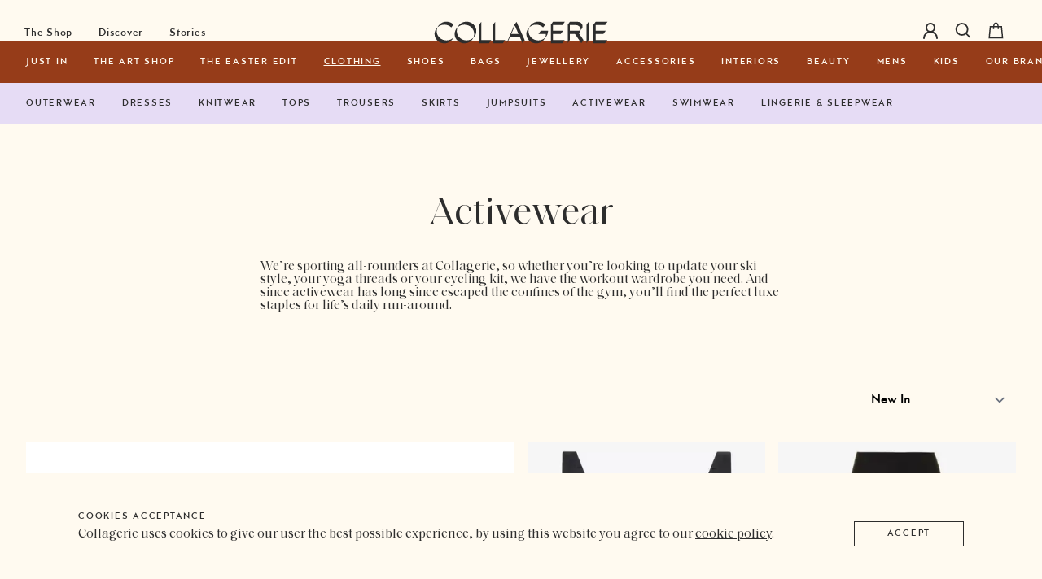

--- FILE ---
content_type: text/html; charset=utf-8
request_url: https://collagerie-qvs0sdq0v-collagerie.vercel.app/collections/activewear
body_size: 47918
content:
<!DOCTYPE html><html><head><meta charSet="utf-8"/><meta property="og:image" content="/ogimage.jpg"/><meta property="og:image:alt" content="Collagerie"/><meta property="og:image:width" content="800"/><meta property="og:image:height" content="600"/><meta property="og:locale" content="en_GB"/><meta name="viewport" content="width=device-width, initial-scale=1"/><link crossorigin="use-credentials" href="/site.webmanifest" rel="manifest"/><link href="https://images.ctfassets.net" rel="preconnect"/><link href="/fonts/MTTMilano-Bold.woff2" rel="preload" as="font" crossorigin="anonymous"/><link href="/fonts/SaolDisplayMedium.woff2" rel="preload" as="font" crossorigin="anonymous"/><link href="/fonts/SaolDisplayRegular.woff2" rel="preload" as="font" crossorigin="anonymous"/><link href="/fonts/SaolTextRegular.woff2" rel="preload" as="font" crossorigin="anonymous"/><link href="/favicons/favicon.ico" rel="image/x-icon"/><link href="/favicons/favicon-16x16.png" rel="icon" sizes="16x16" type="image/png"/><link href="/favicons/favicon-32x32.png" rel="icon" sizes="32x32" type="image/png"/><link href="/favicons/apple-touch-icon.png" rel="apple-touch-icon" sizes="180x180"/><link href="/favicons/android-chrome-192x192.png" rel="icon" sizes="192x192" type="image/png"/><link href="/favicons/android-chrome-512x512.png" rel="icon" sizes="512x512" type="image/png"/><link color="#fffaf0" href="/favicons/safari-pinned-tab.svg" rel="mask-icon"/><link href="/favicons/mstile-150x150.png" rel="shortcut icon" type="image/png"/><link rel="search" href="/opensearch.xml" type="application/opensearchdescription+xml" title="Search collagerie.com"/><meta content="/browserconfig.xml" name="msapplication-config"/><meta content="#fffaf0" name="theme-color"/><title>Activewear - Collagerie.com</title><meta name="description" content="We’re sporting all-rounders at Collagerie, so whether you’re looking to update your ski style, your yoga threads or your cycling kit, we have the workout wardrobe you need. And since activewear has long since escaped the confines of the gym, you’ll find the perfect luxe staples for life’s daily run-around."/><meta property="og:type" content="website"/><meta property="og:title" content="Activewear"/><meta property="og:description" content="We’re sporting all-rounders at Collagerie, so whether you’re looking to update your ski style, your yoga threads or your cycling kit, we have the workout wardrobe you need. And since activewear has long since escaped the confines of the gym, you’ll find the perfect luxe staples for life’s daily run-around."/><meta property="og:site_name" content="Collagerie"/><meta property="og:url" content="https://collagerie-qvs0sdq0v-collagerie.vercel.app/collections/activewear"/><meta property="og:image" content="https://collagerie-qvs0sdq0v-collagerie.vercel.app/undefined"/><meta property="og:image:width" content="800"/><meta property="og:image:height" content="600"/><meta property="og:image:alt" content="Activewear"/><meta name="twitter:card" content="summary_large_image"/><meta name="twitter:site" content="@CollagerieLive"/><meta name="twitter:creator" content="@CollagerieLive"/><meta name="robots" content="index,follow"/><link rel="canonical" href="https://collagerie-qvs0sdq0v-collagerie.vercel.app/collections/activewear"/><meta name="googlebot" content="index,follow"/><link rel="preload" as="image" imageSrcSet="/_next/image?url=https%3A%2F%2Fcdn.shopify.com%2Fs%2Ffiles%2F1%2F0567%2F2960%2F0181%2Ffiles%2Fhn-varley-always-warm-stretch-jersey-leggings.jpg%3Fv%3D1768473172&amp;w=384&amp;q=75 384w, /_next/image?url=https%3A%2F%2Fcdn.shopify.com%2Fs%2Ffiles%2F1%2F0567%2F2960%2F0181%2Ffiles%2Fhn-varley-always-warm-stretch-jersey-leggings.jpg%3Fv%3D1768473172&amp;w=640&amp;q=75 640w, /_next/image?url=https%3A%2F%2Fcdn.shopify.com%2Fs%2Ffiles%2F1%2F0567%2F2960%2F0181%2Ffiles%2Fhn-varley-always-warm-stretch-jersey-leggings.jpg%3Fv%3D1768473172&amp;w=750&amp;q=75 750w, /_next/image?url=https%3A%2F%2Fcdn.shopify.com%2Fs%2Ffiles%2F1%2F0567%2F2960%2F0181%2Ffiles%2Fhn-varley-always-warm-stretch-jersey-leggings.jpg%3Fv%3D1768473172&amp;w=828&amp;q=75 828w, /_next/image?url=https%3A%2F%2Fcdn.shopify.com%2Fs%2Ffiles%2F1%2F0567%2F2960%2F0181%2Ffiles%2Fhn-varley-always-warm-stretch-jersey-leggings.jpg%3Fv%3D1768473172&amp;w=1080&amp;q=75 1080w, /_next/image?url=https%3A%2F%2Fcdn.shopify.com%2Fs%2Ffiles%2F1%2F0567%2F2960%2F0181%2Ffiles%2Fhn-varley-always-warm-stretch-jersey-leggings.jpg%3Fv%3D1768473172&amp;w=1200&amp;q=75 1200w, /_next/image?url=https%3A%2F%2Fcdn.shopify.com%2Fs%2Ffiles%2F1%2F0567%2F2960%2F0181%2Ffiles%2Fhn-varley-always-warm-stretch-jersey-leggings.jpg%3Fv%3D1768473172&amp;w=1920&amp;q=75 1920w, /_next/image?url=https%3A%2F%2Fcdn.shopify.com%2Fs%2Ffiles%2F1%2F0567%2F2960%2F0181%2Ffiles%2Fhn-varley-always-warm-stretch-jersey-leggings.jpg%3Fv%3D1768473172&amp;w=2048&amp;q=75 2048w, /_next/image?url=https%3A%2F%2Fcdn.shopify.com%2Fs%2Ffiles%2F1%2F0567%2F2960%2F0181%2Ffiles%2Fhn-varley-always-warm-stretch-jersey-leggings.jpg%3Fv%3D1768473172&amp;w=3840&amp;q=75 3840w" imageSizes="(max-width: 767px) 100vw, 50vw"/><meta name="next-head-count" content="42"/><link rel="preload" href="/_next/static/css/3c6f8f7eca3b073e.css" as="style"/><link rel="stylesheet" href="/_next/static/css/3c6f8f7eca3b073e.css" data-n-g=""/><link rel="preload" href="/_next/static/css/2c0ffd930c64249c.css" as="style"/><link rel="stylesheet" href="/_next/static/css/2c0ffd930c64249c.css" data-n-p=""/><link rel="preload" href="/_next/static/css/4f4bcd53e0dc56dd.css" as="style"/><link rel="stylesheet" href="/_next/static/css/4f4bcd53e0dc56dd.css" data-n-p=""/><link rel="preload" href="/_next/static/css/2b37b1478681145f.css" as="style"/><link rel="stylesheet" href="/_next/static/css/2b37b1478681145f.css"/><noscript data-n-css=""></noscript><script defer="" nomodule="" src="/_next/static/chunks/polyfills-c67a75d1b6f99dc8.js"></script><script defer="" src="/_next/static/chunks/5565-30214cd7bd23fd9e.js"></script><script defer="" src="/_next/static/chunks/7382.e7456968da3d4985.js"></script><script defer="" src="/_next/static/chunks/9159.4d624551410ce87d.js"></script><script defer="" src="/_next/static/chunks/5039.8fb177873c6228e4.js"></script><script defer="" src="/_next/static/chunks/9617.c46b503492750792.js"></script><script defer="" src="/_next/static/chunks/2718.190943e66b404f96.js"></script><script defer="" src="/_next/static/chunks/3960.876d7909fa3bb494.js"></script><script defer="" src="/_next/static/chunks/5215-8e2383dc0f1fde98.js"></script><script defer="" src="/_next/static/chunks/3800.dfa885b966042e1f.js"></script><script defer="" src="/_next/static/chunks/121.ece662dd51949025.js"></script><script defer="" src="/_next/static/chunks/831.13c94eb23bc4abce.js"></script><script src="/_next/static/chunks/webpack-16c6066096a50d3c.js" defer=""></script><script src="/_next/static/chunks/framework-e43bb467d280183e.js" defer=""></script><script src="/_next/static/chunks/main-26a5495b27310e18.js" defer=""></script><script src="/_next/static/chunks/pages/_app-8b3f7a0de468df73.js" defer=""></script><script src="/_next/static/chunks/1280-516213cc1a637588.js" defer=""></script><script src="/_next/static/chunks/8864-c1d176ed6bdbdd19.js" defer=""></script><script src="/_next/static/chunks/9640-9334e56b6229eafc.js" defer=""></script><script src="/_next/static/chunks/9165-a929cf493e3fdddc.js" defer=""></script><script src="/_next/static/chunks/7955-4840bc597af5cbc7.js" defer=""></script><script src="/_next/static/chunks/5084-326517ce030d446c.js" defer=""></script><script src="/_next/static/chunks/pages/collections/%5Bcategory%5D-bbaf712043ac8d71.js" defer=""></script><script src="/_next/static/M-9nyWuIB9yI0GV3muL0P/_buildManifest.js" defer=""></script><script src="/_next/static/M-9nyWuIB9yI0GV3muL0P/_ssgManifest.js" defer=""></script><style data-styled="" data-styled-version="5.3.6">@font-face{font-display:swap;font-family:'MTTMilano';font-style:normal;font-weight:normal;src:url('/fonts/MTTMilano-Bold.woff2') format('woff2');}/*!sc*/
@font-face{font-display:swap;font-family:'SaolDisplay';font-style:normal;font-weight:500;src:url('/fonts/SaolDisplayMedium.woff2') format('woff2');}/*!sc*/
@font-face{font-display:swap;font-family:'SaolDisplay';font-style:normal;font-weight:normal;src:url('/fonts/SaolDisplayRegular.woff2') format('woff2');}/*!sc*/
@font-face{font-display:swap;font-family:'SaolText';font-style:normal;font-weight:normal;src:url('/fonts/SaolTextRegular.woff2') format('woff2');}/*!sc*/
html,body,div,span,applet,object,iframe,h1,h2,h3,h4,h5,h6,p,blockquote,pre,a,abbr,acronym,address,big,cite,code,del,dfn,em,img,ins,kbd,q,s,samp,small,strike,strong,sub,sup,tt,var,b,u,i,center,dl,dt,dd,menu,ol,ul,li,fieldset,form,label,legend,table,caption,tbody,tfoot,thead,tr,th,td,article,aside,canvas,details,embed,figure,figcaption,footer,header,hgroup,main,menu,nav,output,ruby,section,summary,time,mark,audio,video{margin:0;padding:0;border:0;font-size:100%;font:inherit;vertical-align:baseline;}/*!sc*/
article,aside,details,figcaption,figure,footer,header,hgroup,main,menu,nav,section{display:block;}/*!sc*/
*[hidden]{display:none;}/*!sc*/
body{line-height:1;}/*!sc*/
menu,ol,ul{list-style:none;}/*!sc*/
blockquote,q{quotes:none;}/*!sc*/
blockquote:before,blockquote:after,q:before,q:after{content:'';content:none;}/*!sc*/
table{border-collapse:collapse;border-spacing:0;}/*!sc*/
button{-webkit-appearance:none;-moz-appearance:none;appearance:none;background:transparent;border:0;font-family:MTTMilano,sans-serif;}/*!sc*/
body{background:#fffaf0;color:#2d2d2d;font-family:SaolDisplay,serif;-moz-osx-font-smoothing:grayscale;-webkit-font-smoothing:antialiased;}/*!sc*/
a{-webkit-text-decoration:none;text-decoration:none;}/*!sc*/
.not-tabbing *:focus{outline:none;}/*!sc*/
@media screen and (prefers-reduced-motion:no-preference){main{-webkit-transition:opacity .4s;transition:opacity .4s;}}/*!sc*/
.state--showing-loader main{opacity:0;}/*!sc*/
.state--showing-loader main{-webkit-transition:none;transition:none;}/*!sc*/
html:not(.state--tabbing) *:focus{outline:none;}/*!sc*/
em:not(.page-number){font-style:italic;}/*!sc*/
blockquote{font-family:SaolDisplay,serif;font-size:inherit;font-weight:bold;margin-block-end:1.25rem;margin-block-start:1.25rem;}/*!sc*/
data-styled.g2[id="sc-global-bwjWTH1"]{content:"sc-global-bwjWTH1,"}/*!sc*/
.kJCVPT{fill:#2d2d2d;height:8px;stroke-width:1;width:12px;}/*!sc*/
data-styled.g3[id="sc-bcXHqe"]{content:"kJCVPT,"}/*!sc*/
.hYxXpP{box-sizing:border-box;margin-top:40px;position:relative;width:100%;}/*!sc*/
@media screen and (max-width:1023px){.hYxXpP{padding-right:24px;}}/*!sc*/
.hYxXpP::after{border-bottom:1px solid #2d2d2d;content:'';display:block;height:0;transform:scaleY(1.5);width:100%;}/*!sc*/
.hYxXpP input{appearance:none;background:none;border:0;display:block;font-size:0.8275rem;height:40px;padding:0;width:100%;}/*!sc*/
@media screen and (max-width:1023px){.hYxXpP input{font-size:16px;height:24px;}}/*!sc*/
@media screen and (max-width:1023px){.hYxXpP input::placeholder{font-size:11px;}}/*!sc*/
.hYxXpP input,.hYxXpP input::placeholder{color:#2d2d2d;font-family:MTTMilano,sans-serif;font-weight:bold;letter-spacing:1.75px;line-height:40px;text-transform:uppercase;}/*!sc*/
@media screen and (max-width:1023px){.hYxXpP input,.hYxXpP input::placeholder{line-height:24px;}}/*!sc*/
.hYxXpP label span,.hYxXpP button span{border:0;clip:rect(0 0 0 0);clip-path:inset(50%);height:1px;margin:-1px;overflow:hidden;padding:0;position:absolute;white-space:nowrap;width:1px;}/*!sc*/
.hYxXpP button{align-items:center;appearance:none;background:none;cursor:pointer;display:flex;height:48px;justify-content:end;line-height:48px;padding:0;position:absolute;right:0;text-align:right;top:-4px;width:48px;}/*!sc*/
@media screen and (max-width:1023px){.hYxXpP button{top:-12px;}}/*!sc*/
data-styled.g5[id="sc-dkrFOg"]{content:"hYxXpP,"}/*!sc*/
.fAVTgV{font-family:SaolText,serif;font-size:16px;font-weight:normal;letter-spacing:normal;line-height:1.38;margin-top:14px;max-width:480px;}/*!sc*/
data-styled.g6[id="sc-hLBbgP"]{content:"fAVTgV,"}/*!sc*/
.hHAaxW{font-family:MTTMilano,sans-serif;font-size:16px;font-weight:bold;letter-spacing:2.5px;line-height:1.25;text-transform:uppercase;}/*!sc*/
@media screen and (max-width:1023px){.hHAaxW{font-size:12px;letter-spacing:1.75px;}}/*!sc*/
.hHAaxW em{color:#3c6aa0;}/*!sc*/
data-styled.g7[id="sc-eDvSVe"]{content:"hHAaxW,"}/*!sc*/
.eurITp{color:#194b2d;font-family:MTTMilano,sans-serif;font-size:10px;font-weight:bold;letter-spacing:normal;line-height:1.4;margin-top:10px;}/*!sc*/
.eurITp a{color:inherit;cursor:pointer;}/*!sc*/
data-styled.g8[id="sc-jSUZER"]{content:"eurITp,"}/*!sc*/
.jBddar{background:#e1ebe6;box-sizing:border-box;color:#2d2d2d;flex-grow:1;padding-bottom:40px;padding-left:calc(0.08333333333333333 * (100% - 166px));padding-right:93px;padding-top:77px;width:60%;}/*!sc*/
@media screen and (max-width:1023px){.jBddar{flex-grow:0;padding-bottom:30px;padding-left:calc( 0.16666666666666666 * (100% - 28px) );padding-right:20px;padding-top:38px;width:calc( 100% - 20px );}}/*!sc*/
.jBddar form{max-width:380px;}/*!sc*/
data-styled.g9[id="sc-gKPRtg"]{content:"jBddar,"}/*!sc*/
.kpMbDa{font-family:MTTMilano,sans-serif;font-size:11px;font-stretch:normal;font-style:normal;font-weight:bold;letter-spacing:0.04em;line-height:16px;}/*!sc*/
@media screen and (max-width:1023px){.kpMbDa{font-size:12px;letter-spacing:1.75px;text-align:center;}}/*!sc*/
data-styled.g14[id="sc-kDvujY"]{content:"kpMbDa,"}/*!sc*/
.hlviVZ{padding:53px 0 47px;}/*!sc*/
@media screen and (min-width:1024px){.hlviVZ{display:grid;gap:20px;padding:20px 10px 30px;text-align:center;grid-auto-flow:column;justify-content:center;}}/*!sc*/
data-styled.g15[id="sc-ipEyDJ"]{content:"hlviVZ,"}/*!sc*/
.gJeicO{background:#194b2d;color:#fffaf0;}/*!sc*/
data-styled.g16[id="sc-csuSiG"]{content:"gJeicO,"}/*!sc*/
.hnkGUg{box-sizing:content-box;display:grid;flex-grow:1;flex-shrink:0;gap:20px;grid-auto-flow:column;padding:77px 0 40px 93px;width:calc(0.3333333333333333 * (100% - 166px));}/*!sc*/
@media screen and (max-width:1023px){.hnkGUg{box-sizing:border-box;gap:0 6px;grid-template-columns:repeat(2,1fr);padding:45px 14px 40px;width:100%;grid-auto-flow:row;gap:20px;}}/*!sc*/
data-styled.g17[id="sc-eDWCr"]{content:"hnkGUg,"}/*!sc*/
.kbEFIV{display:flex;flex-direction:row;flex-wrap:nowrap;justify-content:flex-end;}/*!sc*/
@media screen and (max-width:1023px){.kbEFIV{flex-wrap:wrap;}}/*!sc*/
data-styled.g18[id="sc-bqWxrE"]{content:"kbEFIV,"}/*!sc*/
.gMpxoo{margin:0 auto;max-width:1600px;width:100%;}/*!sc*/
@media screen and (max-width:1023px){.gMpxoo{max-width:640px;}}/*!sc*/
data-styled.g19[id="sc-ksBlkl"]{content:"gMpxoo,"}/*!sc*/
.gYKZom ul{margin-top:14px;}/*!sc*/
.gYKZom li{line-height:2em;list-style-type:none;}/*!sc*/
.gYKZom a{color:#fffaf0;font-family:MTTMilano,sans-serif;font-size:16px;font-stretch:normal;font-style:normal;font-weight:bold;letter-spacing:0.5px;}/*!sc*/
data-styled.g20[id="sc-hBxehG"]{content:"gYKZom,"}/*!sc*/
.kepvVj a{border-bottom:none;}/*!sc*/
data-styled.g21[id="sc-fnGiBr"]{content:"kepvVj,"}/*!sc*/
.huMPWW{font-family:MTTMilano,sans-serif;font-size:16px;font-stretch:normal;font-style:normal;font-weight:bold;letter-spacing:2.5px;line-height:1.25em;text-transform:uppercase;}/*!sc*/
data-styled.g22[id="sc-fEXmlR"]{content:"huMPWW,"}/*!sc*/
.efZyZh{box-sizing:border-box;}/*!sc*/
@media screen and (max-width:1023px){.efZyZh{display:inline-block;margin-left:0;margin-top:14px;padding:0;text-align:center;}}/*!sc*/
@media screen and (min-width:1024px){.efZyZh{display:grid;gap:20px;grid-auto-flow:column;}}/*!sc*/
.efZyZh li{display:inline-block;list-style-type:none;}/*!sc*/
@media screen and (max-width:1023px){.efZyZh li{padding:0 10px;}}/*!sc*/
.efZyZh a{color:#fffaf0;font-family:MTTMilano,sans-serif;font-size:11px;font-stretch:normal;font-style:normal;font-weight:bold;letter-spacing:0.25px;line-height:16px;}/*!sc*/
@media screen and (max-width:1023px){.efZyZh a{font-size:14px;letter-spacing:1px;line-height:33px;}}/*!sc*/
data-styled.g23[id="sc-bjfHbI"]{content:"efZyZh,"}/*!sc*/
.hfyEWg{align-items:center;background:#fffaf0;bottom:0;box-sizing:border-box;display:flex;flex-flow:row wrap;gap:1rem;left:0;padding:1.5rem;position:fixed;width:100%;z-index:999;}/*!sc*/
@media screen and (min-width:1024px){.hfyEWg{padding:3rem 6rem;}}/*!sc*/
data-styled.g24[id="sc-idXgbr"]{content:"hfyEWg,"}/*!sc*/
.hdmODk{color:#2d2d2d;flex:0 0 100%;font-family:MTTMilano,sans-serif;font-size:11px;letter-spacing:1.75px;text-transform:uppercase;}/*!sc*/
data-styled.g25[id="sc-dIfARi"]{content:"hdmODk,"}/*!sc*/
.kXaQKB{color:#2d2d2d;flex:1 1 75%;font-family:SaolText,serif;font-size:16px;line-height:1.5;}/*!sc*/
.kXaQKB a{color:#2d2d2d;text-decoration:underline;}/*!sc*/
data-styled.g26[id="sc-hHTYSt"]{content:"kXaQKB,"}/*!sc*/
.fEXshn{border:1px solid #2d2d2d;color:#2d2d2d;cursor:pointer;font-family:MTTMilano,sans-serif;font-size:11px;letter-spacing:1.75px;margin-left:auto;padding:9px 40px;text-transform:uppercase;}/*!sc*/
@media screen and (min-width:1024px){@media screen and (prefers-reduced-motion:no-preference){.fEXshn{transition:background 0.3s cubic-bezier(0.390,0.575,0.565,1.000),color 0.3s cubic-bezier(0.390,0.575,0.565,1.000);}}.fEXshn:hover{background:#2d2d2d;color:#fffaf0;}}/*!sc*/
data-styled.g27[id="sc-dmctIk"]{content:"fEXshn,"}/*!sc*/
.jYsUgS{background-color:transparent;left:0;position:fixed;right:0;top:0;transform:translateY( 0 );z-index:10;}/*!sc*/
@media screen and (prefers-reduced-motion:no-preference){.jYsUgS{transition:background 0.4s ease-in-out,transform 0.4s ease-in-out;}}/*!sc*/
@media screen and (max-width:1023px){.jYsUgS{height:67px;}}/*!sc*/
@media screen and (min-width:1024px){.jYsUgS{height:80px;transform:translateY( 0 );}}/*!sc*/
.jYsUgS a:focus-visible,.jYsUgS li:focus-visible{outline:none;}/*!sc*/
data-styled.g29[id="sc-fLcnxK"]{content:"jYsUgS,"}/*!sc*/
.ftofUb{align-items:center;box-sizing:border-box;display:grid;grid-template-columns:1fr auto 1fr;height:100%;justify-content:space-between;margin:0 auto;max-width:100vw;overflow-x:auto;overflow-y:hidden;}/*!sc*/
@media screen and (max-width:1023px){.ftofUb{max-height:67px;}}/*!sc*/
@media screen and (min-width:1024px){.ftofUb{height:100%;padding:0 30px;}}/*!sc*/
data-styled.g30[id="sc-bBABsx"]{content:"ftofUb,"}/*!sc*/
.fnojwv{z-index:80;}/*!sc*/
.fnojwv span{border:0;clip:rect(0 0 0 0);height:1px;margin:-1px;overflow:hidden;padding:0;position:absolute;white-space:nowrap;width:1px;}/*!sc*/
.fnojwv svg{fill:#2d2d2d;height:22px;width:160px;}/*!sc*/
@media screen and (min-width:1024px){.fnojwv svg{height:28px;width:220px;}}/*!sc*/
data-styled.g31[id="sc-iveFHk"]{content:"fnojwv,"}/*!sc*/
@media screen and (min-width:1024px){.ggyDyu{border:0;clip:rect(0 0 0 0);height:1px;margin:-1px;overflow:hidden;padding:0;position:absolute;white-space:nowrap;width:1px;}}/*!sc*/
.ggyDyu a{border-bottom-color:inherit;border-bottom-style:solid;border-bottom-width:1px;display:inline-block;font-family:MTTMilano,sans-serif;font-size:11px;font-weight:bold;letter-spacing:1.75px;padding-bottom:3px;text-transform:uppercase;border:0;color:#2d2d2d;}/*!sc*/
.ggyDyu ul{display:flex;gap:1rem;justify-content:space-between;padding-block:1rem;}/*!sc*/
@supports not (padding-block:0){.ggyDyu ul{padding-bottom:1rem;padding-top:1rem;}}/*!sc*/
data-styled.g32[id="sc-cwSeag"]{content:"ggyDyu,"}/*!sc*/
.hqGpyT{display:grid;grid-auto-flow:column;justify-content:end;padding-inline-end:0.5rem;}/*!sc*/
@media screen and (min-width:1024px){.hqGpyT{flex:1;text-align:right;margin-top:-4px;margin-right:-1px;}}/*!sc*/
.hqGpyT a,.hqGpyT button{align-items:center;cursor:pointer;display:flex;padding:0.625rem 0.5rem;position:relative;}/*!sc*/
.hqGpyT .account{display:none;}/*!sc*/
@media screen and (min-width:1024px){.hqGpyT .account{display:inline-grid;}}/*!sc*/
.hqGpyT .icon{fill:none;height:24px;stroke:#2d2d2d;width:24px;height:1.625rem;width:1.625rem;}/*!sc*/
@media screen and (min-width:1024px){.hqGpyT .icon{height:1.5rem;width:1.5rem;}}/*!sc*/
.hqGpyT .icon-search{stroke-width:1.4px;}/*!sc*/
.hqGpyT .cart-link__bubble{align-items:center;color:#2d2d2d;display:none;font-family:MTTMilano,sans-serif;height:100%;justify-content:center;left:0;position:absolute;top:0;width:100%;}/*!sc*/
.hqGpyT .cart-link__bubble--visible{display:grid;}/*!sc*/
.hqGpyT .cart-link__bubble-num{display:block;font-size:10px;letter-spacing:-0.5px;margin-top:0.2rem;}/*!sc*/
data-styled.g33[id="sc-lllmON"]{content:"hqGpyT,"}/*!sc*/
.BTMAY{align-items:center;display:flex;height:100%;}/*!sc*/
@media screen and (max-width:1023px){.BTMAY{align-content:space-between;background-color:rgba(225,235,230,0.95);bottom:0;box-sizing:border-box;flex-direction:column;gap:2rem;justify-content:space-between;left:0;opacity:0;padding:20px;padding-block-start:67px;position:fixed;right:0;top:0;visibility:hidden;}}/*!sc*/
@media screen and (max-width:1023px) and (prefers-reduced-motion:no-preference){.BTMAY{transition:opacity 0.4s,visibility 0s linear 0.4s;}}/*!sc*/
data-styled.g34[id="sc-iJnaPW"]{content:"BTMAY,"}/*!sc*/
.jQoWtY{height:100%;white-space:nowrap;}/*!sc*/
@media screen and (min-width:1024px){.jQoWtY{display:none;}}/*!sc*/
@media screen and (max-width:1023px){.jQoWtY .list-items-container.level-1{inset-block-start:67px !important;}}/*!sc*/
.jQoWtY li > .list-items-container{opacity:0;visibility:hidden;}/*!sc*/
.jQoWtY li:focus-within > .list-items-container,.jQoWtY li:hover > .list-items-container{opacity:1;visibility:visible;}/*!sc*/
.jQoWtY li:focus-within > .list-items-container > ul,.jQoWtY li:hover > .list-items-container > ul{pointer-events:initial;}/*!sc*/
.jQoWtY a{cursor:pointer;text-decoration-color:transparent;text-decoration-line:underline;text-decoration-style:solid;text-underline-offset:0.15rem;}/*!sc*/
@media screen and (max-width:0px){.jQoWtY{box-shadow:24px 24px 0 0 #82aae6;display:block;height:calc(100% - 16vmin);margin-right:21px;overflow:hidden;position:relative;width:calc(100% - 16vmin);}.jQoWtY .list-items-container{background-color:#194b2d;inset:0;pointer-events:none;position:absolute;}@supports not (inset:0){.jQoWtY .list-items-container{bottom:0;left:0;right:0;top:0;}}.jQoWtY ul{max-height:100%;overflow-x:hidden;overflow-y:auto;pointer-events:initial;}.jQoWtY ul:not(.level-0) > li.has-children > a{pointer-events:none;}.jQoWtY ul:not(.level-0) > li.has-children > a:after{content:'>';display:block;}.jQoWtY li > a{color:rgb(255,250,240);display:inline-flex;font-family:MTTMilano,sans-serif;font-size:18px;gap:0.5rem;justify-content:center;letter-spacing:2px;padding:1rem;text-align:center;width:100%;}.jQoWtY li > .list-items-container{transform:translateX(100%);transition:opacity 0.1s,transform 0.2s;transition-delay:0.15s,0.15s;}.jQoWtY li:active > .list-items-container,.jQoWtY li:focus-within > .list-items-container,.jQoWtY li:hover > .list-items-container{transform:translateX(0%);}.jQoWtY li.has-children > a{pointer-events:none;}}/*!sc*/
@media screen and (min-width:0px){.jQoWtY .list-items-container{align-content:stretch;display:grid;height:100%;}.jQoWtY .list-items-container:not(.level-0){height:51px;inset-block-start:51px;inset-inline:0;position:absolute;}@supports not (inset-block-start:0){.jQoWtY .list-items-container:not(.level-0){top:51px;}}@supports not (inset-inline:0){.jQoWtY .list-items-container:not(.level-0){left:0;right:0;}}.jQoWtY .list-items-container.level-1{background-color:#963c19;inset-block-start:80px;}.jQoWtY .list-items-container.level-2{background-color:#e6dcf5;}.jQoWtY ul{align-content:stretch;display:grid;gap:2rem;grid-auto-flow:column;height:100%;justify-content:start;scrollbar-width:none;}.jQoWtY ul::-webkit-scrollbar{display:none;}.jQoWtY ul::-webkit-scrollbar-track{background:transparent;}.jQoWtY ul.level-0{align-content:stretch;display:grid;gap:2rem;height:100%;}.jQoWtY ul.level-0 > li{align-content:center;display:grid;}.jQoWtY ul.level-0 > li > a{color:#2d2d2d;font-size:13px;letter-spacing:0.75px;text-decoration-color:transparent;}.jQoWtY ul.level-0 > li:focus-within > a,.jQoWtY ul.level-0 > li:hover > a,.jQoWtY ul.level-0 > li.is-active > a{text-decoration-color:#2d2d2d;}.jQoWtY ul.level-1 > li > a{color:#fffaf0;text-decoration-color:transparent;}.jQoWtY ul.level-1 > li:focus-within > a,.jQoWtY ul.level-1 > li:hover > a,.jQoWtY ul.level-1 > li.is-active > a{text-decoration-color:#fffaf0;}.jQoWtY ul.level-2 > li > a{color:#2d2d2d;text-decoration-color:transparent;}.jQoWtY ul.level-2 > li:focus-within > a,.jQoWtY ul.level-2 > li:hover > a,.jQoWtY ul.level-2 > li.is-active > a{text-decoration-color:#2d2d2d;}.jQoWtY ul:not(.level-0){grid-auto-flow:column;padding-block-end:0;padding-inline:2rem;transition:250ms opacity;transition-delay:500ms;}@supports not (padding-block-end:0){.jQoWtY ul:not(.level-0){padding-bottom:0;}}@supports not (padding-inline:0){.jQoWtY ul:not(.level-0){padding-left:2rem;padding-right:2rem;}}.jQoWtY ul:not(.level-0) a{font-size:11px;letter-spacing:1.75px;text-transform:uppercase;}.jQoWtY li{align-content:center;align-items:center;display:grid;}.jQoWtY li.is-active > .list-items-container{opacity:1;visibility:visible;}.jQoWtY li.is-active > .list-items-container > ul{pointer-events:initial;}.jQoWtY li.is-duplicate-of-parent{display:none;}.jQoWtY li:focus-within > .list-items-container,.jQoWtY li:hover > .list-items-container{z-index:81;}.jQoWtY a{font-family:MTTMilano,sans-serif;font-stretch:normal;font-style:normal;font-weight:normal;}}/*!sc*/
.hmBocZ{height:100%;white-space:nowrap;}/*!sc*/
@media screen and (min-width:1024px){.hmBocZ{display:grid;}}/*!sc*/
@media screen and (max-width:1023px){.hmBocZ .list-items-container.level-1{inset-block-start:67px !important;}}/*!sc*/
.hmBocZ li > .list-items-container{opacity:0;visibility:hidden;}/*!sc*/
.hmBocZ li:focus-within > .list-items-container,.hmBocZ li:hover > .list-items-container{opacity:1;visibility:visible;}/*!sc*/
.hmBocZ li:focus-within > .list-items-container > ul,.hmBocZ li:hover > .list-items-container > ul{pointer-events:initial;}/*!sc*/
.hmBocZ a{cursor:pointer;text-decoration-color:transparent;text-decoration-line:underline;text-decoration-style:solid;text-underline-offset:0.15rem;}/*!sc*/
@media screen and (max-width:1023px){.hmBocZ{box-shadow:24px 24px 0 0 #82aae6;display:block;height:calc(100% - 16vmin);margin-right:21px;overflow:hidden;position:relative;width:calc(100% - 16vmin);}.hmBocZ .list-items-container{background-color:#194b2d;inset:0;pointer-events:none;position:absolute;}@supports not (inset:0){.hmBocZ .list-items-container{bottom:0;left:0;right:0;top:0;}}.hmBocZ ul{max-height:100%;overflow-x:hidden;overflow-y:auto;pointer-events:initial;}.hmBocZ ul:not(.level-0) > li.has-children > a{pointer-events:none;}.hmBocZ ul:not(.level-0) > li.has-children > a:after{content:'>';display:block;}.hmBocZ li > a{color:rgb(255,250,240);display:inline-flex;font-family:MTTMilano,sans-serif;font-size:18px;gap:0.5rem;justify-content:center;letter-spacing:2px;padding:1rem;text-align:center;width:100%;}.hmBocZ li > .list-items-container{transform:translateX(100%);transition:opacity 0.1s,transform 0.2s;transition-delay:0.15s,0.15s;}.hmBocZ li:active > .list-items-container,.hmBocZ li:focus-within > .list-items-container,.hmBocZ li:hover > .list-items-container{transform:translateX(0%);}.hmBocZ li.has-children > a{pointer-events:none;}}/*!sc*/
@media screen and (min-width:1024px){.hmBocZ .list-items-container{align-content:stretch;display:grid;height:100%;}.hmBocZ .list-items-container:not(.level-0){height:51px;inset-block-start:51px;inset-inline:0;position:absolute;}@supports not (inset-block-start:0){.hmBocZ .list-items-container:not(.level-0){top:51px;}}@supports not (inset-inline:0){.hmBocZ .list-items-container:not(.level-0){left:0;right:0;}}.hmBocZ .list-items-container.level-1{background-color:#963c19;inset-block-start:80px;}.hmBocZ .list-items-container.level-2{background-color:#e6dcf5;}.hmBocZ ul{align-content:stretch;display:grid;gap:2rem;grid-auto-flow:column;height:100%;justify-content:start;scrollbar-width:none;}.hmBocZ ul::-webkit-scrollbar{display:none;}.hmBocZ ul::-webkit-scrollbar-track{background:transparent;}.hmBocZ ul.level-0{align-content:stretch;display:grid;gap:2rem;height:100%;}.hmBocZ ul.level-0 > li{align-content:center;display:grid;}.hmBocZ ul.level-0 > li > a{color:#2d2d2d;font-size:13px;letter-spacing:0.75px;text-decoration-color:transparent;}.hmBocZ ul.level-0 > li:focus-within > a,.hmBocZ ul.level-0 > li:hover > a,.hmBocZ ul.level-0 > li.is-active > a{text-decoration-color:#2d2d2d;}.hmBocZ ul.level-1 > li > a{color:#fffaf0;text-decoration-color:transparent;}.hmBocZ ul.level-1 > li:focus-within > a,.hmBocZ ul.level-1 > li:hover > a,.hmBocZ ul.level-1 > li.is-active > a{text-decoration-color:#fffaf0;}.hmBocZ ul.level-2 > li > a{color:#2d2d2d;text-decoration-color:transparent;}.hmBocZ ul.level-2 > li:focus-within > a,.hmBocZ ul.level-2 > li:hover > a,.hmBocZ ul.level-2 > li.is-active > a{text-decoration-color:#2d2d2d;}.hmBocZ ul:not(.level-0){grid-auto-flow:column;padding-block-end:0;padding-inline:2rem;transition:250ms opacity;transition-delay:500ms;}@supports not (padding-block-end:0){.hmBocZ ul:not(.level-0){padding-bottom:0;}}@supports not (padding-inline:0){.hmBocZ ul:not(.level-0){padding-left:2rem;padding-right:2rem;}}.hmBocZ ul:not(.level-0) a{font-size:11px;letter-spacing:1.75px;text-transform:uppercase;}.hmBocZ li{align-content:center;align-items:center;display:grid;}.hmBocZ li.is-active > .list-items-container{opacity:1;visibility:visible;}.hmBocZ li.is-active > .list-items-container > ul{pointer-events:initial;}.hmBocZ li.is-duplicate-of-parent{display:none;}.hmBocZ li:focus-within > .list-items-container,.hmBocZ li:hover > .list-items-container{z-index:81;}.hmBocZ a{font-family:MTTMilano,sans-serif;font-stretch:normal;font-style:normal;font-weight:normal;}}/*!sc*/
data-styled.g35[id="sc-gikAfH"]{content:"jQoWtY,hmBocZ,"}/*!sc*/
.iAZPlJ{display:block;height:100%;padding:1.25rem;z-index:80;}/*!sc*/
@media screen and (min-width:1024px){.iAZPlJ{border:0;clip:rect(0 0 0 0);height:1px;margin:-1px;overflow:hidden;padding:0;position:absolute;white-space:nowrap;width:1px;}}/*!sc*/
data-styled.g36[id="sc-ezOQGI"]{content:"iAZPlJ,"}/*!sc*/
@media screen and (min-width:1024px){.jRbUEj a{text-decoration-line:underline;text-decoration-style:solid;font-weight:normal;text-underline-offset:0.15rem;}.jRbUEj.mobile-only{display:none !important;}}/*!sc*/
data-styled.g38[id="sc-kMjNwy"]{content:"jRbUEj,"}/*!sc*/
.fGtijx{display:block;height:100%;position:relative;width:100%;}/*!sc*/
.fGtijx span{border:0;clip:rect(0 0 0 0);height:1px;margin:-1px;overflow:hidden;padding:0;position:absolute;white-space:nowrap;width:1px;}/*!sc*/
.fGtijx i{background-color:#2d2d2d;display:block;height:2px;position:absolute;transition:all 0.4s cubic-bezier(0.165,0.84,0.44,1) 0s;width:24px;}/*!sc*/
@media screen and (prefers-reduced-motion:no-preference){.fGtijx i{transition:all 0.4s cubic-bezier(0.165,0.840,0.440,1.000);}}/*!sc*/
.fGtijx i:nth-of-type(1){top:20%;}/*!sc*/
.fGtijx i:nth-of-type(2){top:50%;width:16px;}/*!sc*/
.fGtijx i:nth-of-type(3){top:80%;}/*!sc*/
data-styled.g39[id="sc-ilhmMj"]{content:"fGtijx,"}/*!sc*/
</style></head><body><div id="__next"><script>!function(){try{var d=document.documentElement,n='data-theme',s='setAttribute';var e=localStorage.getItem('theme');if('system'===e||(!e&&true)){var t='(prefers-color-scheme: dark)',m=window.matchMedia(t);if(m.media!==t||m.matches){d.style.colorScheme = 'dark';d[s](n,'dark')}else{d.style.colorScheme = 'light';d[s](n,'light')}}else if(e){d[s](n,e|| '')}if(e==='light'||e==='dark')d.style.colorScheme=e}catch(e){}}()</script><div class="Layout_root___g0be"><nav class="sc-gikAfH jQoWtY"><div class="list-items-container level-1"><ul style="overflow-x:scroll" class="level-1"><li class="sc-kMjNwy jRbUEj"><a href="/collections/just-in">Just In</a></li><li class="sc-kMjNwy jRbUEj"><a href="/brands/the-art-shop">The Art Shop</a></li><li class="sc-kMjNwy jRbUEj"><a href="/collections/the-easter-edit">The Easter Edit</a></li><li class="sc-kMjNwy jRbUEj is-active has-children"><a href="/collections/clothing">Clothing</a><div class="list-items-container level-2"><ul style="overflow-x:scroll" class="level-2"><li class="sc-kMjNwy jRbUEj is-duplicate-of-parent"><a href="/collections/clothing">Clothing</a></li><li class="sc-kMjNwy jRbUEj"><a href="/collections/outerwear">Outerwear</a></li><li class="sc-kMjNwy jRbUEj"><a href="/collections/dresses">Dresses</a></li><li class="sc-kMjNwy jRbUEj"><a href="/collections/knitwear">Knitwear</a></li><li class="sc-kMjNwy jRbUEj"><a href="/collections/tops">Tops</a></li><li class="sc-kMjNwy jRbUEj"><a href="/collections/trousers">Trousers</a></li><li class="sc-kMjNwy jRbUEj"><a href="/collections/skirts">Skirts</a></li><li class="sc-kMjNwy jRbUEj"><a href="/collections/jumpsuits">Jumpsuits</a></li><li class="sc-kMjNwy jRbUEj is-active"><a href="/collections/activewear">Activewear</a></li><li class="sc-kMjNwy jRbUEj"><a href="/collections/swimwear">Swimwear</a></li><li class="sc-kMjNwy jRbUEj"><a href="/collections/lingerie-sleepwear">Lingerie &amp; Sleepwear</a></li></ul></div></li><li class="sc-kMjNwy jRbUEj"><a href="/collections/shoes">Shoes</a></li><li class="sc-kMjNwy jRbUEj"><a href="/collections/bags">Bags</a></li><li class="sc-kMjNwy jRbUEj"><a href="/collections/jewellery">Jewellery</a></li><li class="sc-kMjNwy jRbUEj"><a href="/collections/accessories">Accessories</a></li><li class="sc-kMjNwy jRbUEj has-children"><a href="/collections/interiors">Interiors</a><div class="list-items-container level-2"><ul style="overflow-x:scroll" class="level-2"><li class="sc-kMjNwy jRbUEj is-duplicate-of-parent"><a href="/collections/interiors">Interiors</a></li><li class="sc-kMjNwy jRbUEj"><a href="/collections/dining">Dining</a></li><li class="sc-kMjNwy jRbUEj"><a href="/collections/bedroom">Bedroom</a></li><li class="sc-kMjNwy jRbUEj"><a href="/collections/bathroom">Bathroom</a></li><li class="sc-kMjNwy jRbUEj"><a href="/collections/garden">Garden</a></li><li class="sc-kMjNwy jRbUEj"><a href="/collections/furniture">Furniture</a></li><li class="sc-kMjNwy jRbUEj"><a href="/collections/lighting">Lighting</a></li><li class="sc-kMjNwy jRbUEj"><a href="/collections/home-accessories">Home Accessories</a></li><li class="sc-kMjNwy jRbUEj"><a href="/collections/arts-prints">Art &amp; Prints</a></li><li class="sc-kMjNwy jRbUEj"><a href="/collections/tech">Tech</a></li></ul></div></li><li class="sc-kMjNwy jRbUEj"><a href="/collections/beauty">Beauty</a></li><li class="sc-kMjNwy jRbUEj"><a href="/collections/mens">Mens</a></li><li class="sc-kMjNwy jRbUEj"><a href="/collections/kids">Kids</a></li><li class="sc-kMjNwy jRbUEj"><a href="/brands">Our Brands</a></li></ul></div></nav><header class="sc-fLcnxK jYsUgS"><div class="sc-bBABsx ftofUb"><div tabindex="-1" class="sc-iJnaPW BTMAY"><nav class="sc-gikAfH hmBocZ"><div class="list-items-container level-0"><ul style="overflow-x:scroll" class="level-0"><li class="sc-kMjNwy jRbUEj is-active has-children"><a href="/collections">The Shop</a><div class="list-items-container level-1"><ul style="overflow-x:scroll" class="level-1"><li class="sc-kMjNwy jRbUEj is-active is-duplicate-of-parent"><a href="/collections">The Shop</a></li><li class="sc-kMjNwy jRbUEj"><a href="/collections/just-in">Just In</a></li><li class="sc-kMjNwy jRbUEj"><a href="/brands/the-art-shop">The Art Shop</a></li><li class="sc-kMjNwy jRbUEj"><a href="/collections/the-easter-edit">The Easter Edit</a></li><li class="sc-kMjNwy jRbUEj is-active has-children"><a href="/collections/clothing">Clothing</a><div class="list-items-container level-2"><ul style="overflow-x:scroll" class="level-2"><li class="sc-kMjNwy jRbUEj is-duplicate-of-parent"><a href="/collections/clothing">Clothing</a></li><li class="sc-kMjNwy jRbUEj"><a href="/collections/outerwear">Outerwear</a></li><li class="sc-kMjNwy jRbUEj"><a href="/collections/dresses">Dresses</a></li><li class="sc-kMjNwy jRbUEj"><a href="/collections/knitwear">Knitwear</a></li><li class="sc-kMjNwy jRbUEj"><a href="/collections/tops">Tops</a></li><li class="sc-kMjNwy jRbUEj"><a href="/collections/trousers">Trousers</a></li><li class="sc-kMjNwy jRbUEj"><a href="/collections/skirts">Skirts</a></li><li class="sc-kMjNwy jRbUEj"><a href="/collections/jumpsuits">Jumpsuits</a></li><li class="sc-kMjNwy jRbUEj is-active"><a href="/collections/activewear">Activewear</a></li><li class="sc-kMjNwy jRbUEj"><a href="/collections/swimwear">Swimwear</a></li><li class="sc-kMjNwy jRbUEj"><a href="/collections/lingerie-sleepwear">Lingerie &amp; Sleepwear</a></li></ul></div></li><li class="sc-kMjNwy jRbUEj"><a href="/collections/shoes">Shoes</a></li><li class="sc-kMjNwy jRbUEj"><a href="/collections/bags">Bags</a></li><li class="sc-kMjNwy jRbUEj"><a href="/collections/jewellery">Jewellery</a></li><li class="sc-kMjNwy jRbUEj"><a href="/collections/accessories">Accessories</a></li><li class="sc-kMjNwy jRbUEj has-children"><a href="/collections/interiors">Interiors</a><div class="list-items-container level-2"><ul style="overflow-x:scroll" class="level-2"><li class="sc-kMjNwy jRbUEj is-duplicate-of-parent"><a href="/collections/interiors">Interiors</a></li><li class="sc-kMjNwy jRbUEj"><a href="/collections/dining">Dining</a></li><li class="sc-kMjNwy jRbUEj"><a href="/collections/bedroom">Bedroom</a></li><li class="sc-kMjNwy jRbUEj"><a href="/collections/bathroom">Bathroom</a></li><li class="sc-kMjNwy jRbUEj"><a href="/collections/garden">Garden</a></li><li class="sc-kMjNwy jRbUEj"><a href="/collections/furniture">Furniture</a></li><li class="sc-kMjNwy jRbUEj"><a href="/collections/lighting">Lighting</a></li><li class="sc-kMjNwy jRbUEj"><a href="/collections/home-accessories">Home Accessories</a></li><li class="sc-kMjNwy jRbUEj"><a href="/collections/arts-prints">Art &amp; Prints</a></li><li class="sc-kMjNwy jRbUEj"><a href="/collections/tech">Tech</a></li></ul></div></li><li class="sc-kMjNwy jRbUEj"><a href="/collections/beauty">Beauty</a></li><li class="sc-kMjNwy jRbUEj"><a href="/collections/mens">Mens</a></li><li class="sc-kMjNwy jRbUEj"><a href="/collections/kids">Kids</a></li><li class="sc-kMjNwy jRbUEj"><a href="/brands">Our Brands</a></li></ul></div></li><li class="sc-kMjNwy jRbUEj has-children"><a href="/whats-new">Discover</a><div class="list-items-container level-1"><ul style="overflow-x:scroll" class="level-1"><li class="sc-kMjNwy jRbUEj is-duplicate-of-parent"><a href="/whats-new">Discover</a></li><li class="sc-kMjNwy jRbUEj"><a href="/whats-new/gift-guide">Gift Guides</a></li><li class="sc-kMjNwy jRbUEj"><a href="/whats-new/in-the-mood">In the Mood</a></li><li class="sc-kMjNwy jRbUEj"><a href="/whats-new/next-trend-now">Next Trend Now</a></li><li class="sc-kMjNwy jRbUEj"><a href="/whats-new/see-it-style-it">See It Style It</a></li><li class="sc-kMjNwy jRbUEj"><a href="/whats-new/shop-the-shoot">Shop the Shoot</a></li><li class="sc-kMjNwy jRbUEj"><a href="/whats-new/wishlist">Wishlists</a></li></ul></div></li><li class="sc-kMjNwy jRbUEj has-children"><a href="/stories">Stories</a><div class="list-items-container level-1"><ul style="overflow-x:scroll" class="level-1"><li class="sc-kMjNwy jRbUEj is-duplicate-of-parent"><a href="/stories">Stories</a></li><li class="sc-kMjNwy jRbUEj"><a href="/stories/conversations">Conversations</a></li><li class="sc-kMjNwy jRbUEj"><a href="/stories/life-and-style">Life &amp; Style</a></li><li class="sc-kMjNwy jRbUEj"><a href="/stories/travel">Travel</a></li></ul></div></li><li class="sc-kMjNwy jRbUEj sr-only sm:not-sr-only"><a href="https://shop.collagerie.com/account">Log in</a></li></ul></div></nav><div class="sc-cwSeag ggyDyu"><div class="list-items-container level-0"><ul style="overflow-x:scroll" class="level-0"><li class="sc-kMjNwy jRbUEj"><a href="https://instagram.com/collagerie/">Instagram</a></li><li class="sc-kMjNwy jRbUEj"><a href="https://www.facebook.com/CollagerieLive/">Facebook</a></li><li class="sc-kMjNwy jRbUEj"><a href="https://www.pinterest.co.uk/collagerie/">Pinterest</a></li></ul></div></div></div><button class="sc-ezOQGI iAZPlJ"><span class="sc-ilhmMj fGtijx"><i></i><i></i><i></i><span class="sr-only">Toggle Navigation</span></span></button><div class="sc-iveFHk fnojwv"><a href="/"><span class="sr-only">Collagerie</span><svg viewBox="0 0 220 29"><path d="M129.252486,28.3106668 C122.376164,28.3106668 116.802011,22.973888 116.802011,16.3903922 C116.802011,13.0520571 118.236936,10.035782 120.546674,7.87200402 C119.885275,9.32735105 119.516891,10.9325877 119.516891,12.6211244 C119.516891,19.204367 125.091044,24.5411458 131.967366,24.5411458 C135.356604,24.5411458 138.427703,23.2430309 140.673179,21.1392595 C138.756155,25.3589556 134.365167,28.3106668 129.252486,28.3106668 M102.207346,5.71607501 L97.5447648,16.423054 L106.862787,16.423054 L102.207346,5.71607501 M138.113532,8.01885532 C135.855892,5.82849221 132.720266,4.47011768 129.252486,4.47011768 C125.863249,4.47011768 122.791885,5.76823254 120.546674,7.87200402 C122.463433,3.65230785 126.854421,0.700596704 131.967366,0.700596704 C135.459476,0.700596704 138.614143,2.0789734 140.874957,4.29642804 L138.113532,8.01885532 M21.33162,8.03759152 C19.072393,5.83583478 15.9288331,4.46859853 12.4504751,4.46859853 C9.06097338,4.46859853 5.98987383,5.76696658 3.74466285,7.87048487 C5.66168693,3.65104189 10.0526743,0.699330744 15.1653556,0.699330744 C18.6574653,0.699330744 21.8121322,2.07770744 24.0729459,4.29490889 L21.33162,8.03759152 M49.4091866,21.1382467 C50.0703206,19.6826465 50.4392334,18.0774098 50.4392334,16.3891263 C50.4392334,9.80563054 44.8648161,4.46859853 37.9884939,4.46859853 C34.5992566,4.46859853 31.5278926,5.76696658 29.2826817,7.87048487 C31.1997057,3.65104189 35.5904287,0.699330744 40.7033744,0.699330744 C47.5794322,0.699330744 53.1538495,6.03636276 53.1538495,12.6196053 C53.1538495,15.9579405 51.7189243,18.9742155 49.4091866,21.1382467 M140.673179,21.1392595 C141.330081,19.6935337 141.697407,18.0994375 141.701903,16.423054 L132.04538,16.423054 L135.052746,12.2856452 L144.39457,12.2856452 L144.351199,12.3560325 L144.412817,12.2856452 C144.41599,12.3970496 144.417841,12.5087072 144.417841,12.6211244 C144.417841,15.9594596 142.982652,18.9754815 140.673179,21.1392595 M69.302708,28.1076069 L56.8170606,28.1076069 L56.840597,4.48986665 L59.4692657,0.901124687 L59.4898931,23.9717172 L72.3119254,23.9676662 L69.302708,28.1076069 M86.9885708,28.1076069 L74.5029234,28.1076069 L74.5264598,4.48986665 L77.1553929,0.901124687 L77.1757559,23.9717172 L89.9977882,23.9676662 L86.9885708,28.1076069 M111.943469,28.1076069 L108.667683,20.573882 L95.7366956,20.5746415 L93.7718054,25.0867743 L91.5845098,28.1076069 L101.674737,4.4913858 L101.674208,4.48986665 L104.303141,0.901124687 L104.303405,0.902137455 L104.304199,0.901124687 L104.30367,0.902643838 L114.740595,24.2494687 L111.943469,28.1076069 M162.678362,28.1076069 L147.996956,28.1076069 L148.008592,16.4248263 L147.996956,16.4248263 L148.008592,16.4065965 L148.020493,4.48986665 L150.649161,0.901124687 L165.715876,0.901124687 L162.704543,5.04030583 L150.652864,5.04030583 L150.659475,12.2856452 L163.488912,12.2856452 L160.483662,16.423054 L150.662913,16.423054 L150.669789,23.9717172 L165.687579,23.9676662 L162.678362,28.1076069 M186.701855,28.1076069 L178.722232,16.423054 L172.15109,16.423054 L172.157965,23.9717172 L169.484868,28.1076069 L169.508405,4.48986665 L172.118297,0.901124687 L182.380419,0.901124687 C185.662024,0.901124687 188.322427,3.44874156 188.322427,6.59059982 C188.322427,8.49536247 187.343155,10.1801014 185.842116,11.2128711 C185.854281,11.0629815 185.862744,10.9120791 185.862744,10.7594044 C185.862744,7.61754616 183.202341,5.04030583 179.920736,5.04030583 L172.14104,5.04030583 L172.147387,12.2856452 L182.380419,12.2856452 C183.672804,12.2790622 184.867076,11.8830701 185.842116,11.2128711 C185.705658,12.8636823 184.833755,14.3162442 183.539783,15.2654606 L189.56483,24.1692069 L186.701855,28.1076069 M193.352334,28.1076069 L193.37587,4.48986665 L196.004803,0.901124687 L196.025166,23.9717172 L193.352334,28.1076069 M216.962222,28.1076069 L202.281081,28.1076069 L202.292452,16.4248263 L202.281081,16.4248263 L202.292716,16.4065965 L202.304617,4.48986665 L204.933286,0.901124687 L220,0.901124687 L216.988667,5.04030583 L204.936988,5.04030583 L204.943335,12.2856452 L217.773036,12.2856452 L214.767786,16.423054 L204.947037,16.423054 L204.953648,23.9717172 L219.971439,23.9676662 L216.962222,28.1076069 M12.4504751,28.3094008 C5.57415279,28.3094008 0,22.9723688 0,16.3891263 C0,13.0505379 1.43518964,10.034516 3.74466285,7.87048487 C3.08352887,9.32608509 2.71488056,10.9313217 2.71488056,12.6196053 C2.71488056,19.203101 8.28903335,24.540133 15.1653556,24.540133 C18.5548573,24.540133 21.6259568,23.2415118 23.8711678,21.1382467 C21.9541437,25.3576897 17.5634208,28.3094008 12.4504751,28.3094008 M37.9884939,28.3094008 C31.1124361,28.3094008 25.5380188,22.9723688 25.5380188,16.3891263 C25.5380188,13.0505379 26.9732084,10.034516 29.2826817,7.87048487 C28.6215477,9.32608509 28.2526349,10.9313217 28.2526349,12.6196053 C28.2526349,19.203101 33.8270522,24.540133 40.7033744,24.540133 C44.0926116,24.540133 47.1642401,23.2415118 49.4091866,21.1382467 C47.4921626,25.3576897 43.1014396,28.3094008 37.9884939,28.3094008"></path></svg></a></div><menu class="sc-lllmON hqGpyT"><a class="account" href="https://shop.collagerie.com/account"><svg class="icon icon-account" xmlns="http://www.w3.org/2000/svg" viewBox="0 0 24 24"><title>Account</title><circle cx="12" cy="8" r="5" stroke-linecap="round" stroke-linejoin="round" stroke-width="2"></circle><path stroke-linecap="round" stroke-linejoin="round" stroke-width="2" d="M20 21a8 8 0 1 0-16 0m16 0a8 8 0 1 0-16 0"></path></svg></a><button class="search" type="button"><svg class="icon icon-search" viewBox="0 2 18 15"><title>Search</title><circle cx="8" cy="8" r="5.25"></circle><path d="M11.5,11.5 L15.5,15.5"></path></svg></button><a class="bag" href="https://shop.collagerie.com/cart"><svg class="icon icon-bag" aria-hidden="true" focusable="false" role="presentation" viewBox="0 0 64 64"><title>Bag Items</title><g fill="none" stroke-width="4"><path d="M25 26c0-15.79 3.57-20 8-20s8 4.21 8 20"></path><path d="M14.74 18h36.51l3.59 36.73h-43.7z"></path></g></svg><span class="cart-link__bubble" data-visible="false"><span class="cart-link__bubble-num" aria-hidden="false">0</span></span></a></menu></div></header><aside class="SearchOverlayContainer"></aside><main class="Layout_main__UN2zV fit"><div class="NestedLayout_root__vCPFQ NestedLayout_navigationLevelOpen-2__j60PP"><header class="_category__header__hWibn"><h2 class="_category__title__LmqxN">Activewear</h2><span class="_category__description__sOEhC">We’re sporting all-rounders at Collagerie, so whether you’re looking to update your ski style, your yoga threads or your cycling kit, we have the workout wardrobe you need. And since activewear has long since escaped the confines of the gym, you’ll find the perfect luxe staples for life’s daily run-around.</span></header><section class="AlgoliaSearch_root__tZ_hN page"><menu class="refinements"><div class="ais-SortBy"><select class="ais-SortBy-select"><option value="shopify_live_products_published_at_desc">New In</option><option value="shopify_live_products_price_asc">Price (Low to High)</option><option value="shopify_live_products_price_desc">Price (High to Low)</option></select></div></menu><div class="ais-Hits page"><ol class="ais-Hits-list"><li class="ais-Hits-item"><div class="ScrollEffect_root__x0bSB ProductTile_root__dJ0AG grid" disable-animation="false" style="transition-delay:undefineds"><div class="ProductTile_tileWrapper__gYP7O product-tile"><a class="ProductTile_tileLink___M7m9" rel="noreferrer noopener" target="_blank"><div class="ProductTile_productTileImageWrapper__Srmbv ProductTile_hero___0JGA" style="color:var(--color-undefined, --color-bg)"><figure class="Image_wrapper__ljx1y" style="opacity:0"><span style="box-sizing:border-box;display:block;overflow:hidden;width:initial;height:initial;background:none;opacity:1;border:0;margin:0;padding:0;position:absolute;top:0;left:0;bottom:0;right:0"><img alt="Always Warm stretch-jersey leggings" classNameImage="ProductTile_image__eagW_" title="Always Warm stretch-jersey leggings" sizes="(max-width: 767px) 100vw, 50vw" srcSet="/_next/image?url=https%3A%2F%2Fcdn.shopify.com%2Fs%2Ffiles%2F1%2F0567%2F2960%2F0181%2Ffiles%2Fhn-varley-always-warm-stretch-jersey-leggings.jpg%3Fv%3D1768473172&amp;w=384&amp;q=75 384w, /_next/image?url=https%3A%2F%2Fcdn.shopify.com%2Fs%2Ffiles%2F1%2F0567%2F2960%2F0181%2Ffiles%2Fhn-varley-always-warm-stretch-jersey-leggings.jpg%3Fv%3D1768473172&amp;w=640&amp;q=75 640w, /_next/image?url=https%3A%2F%2Fcdn.shopify.com%2Fs%2Ffiles%2F1%2F0567%2F2960%2F0181%2Ffiles%2Fhn-varley-always-warm-stretch-jersey-leggings.jpg%3Fv%3D1768473172&amp;w=750&amp;q=75 750w, /_next/image?url=https%3A%2F%2Fcdn.shopify.com%2Fs%2Ffiles%2F1%2F0567%2F2960%2F0181%2Ffiles%2Fhn-varley-always-warm-stretch-jersey-leggings.jpg%3Fv%3D1768473172&amp;w=828&amp;q=75 828w, /_next/image?url=https%3A%2F%2Fcdn.shopify.com%2Fs%2Ffiles%2F1%2F0567%2F2960%2F0181%2Ffiles%2Fhn-varley-always-warm-stretch-jersey-leggings.jpg%3Fv%3D1768473172&amp;w=1080&amp;q=75 1080w, /_next/image?url=https%3A%2F%2Fcdn.shopify.com%2Fs%2Ffiles%2F1%2F0567%2F2960%2F0181%2Ffiles%2Fhn-varley-always-warm-stretch-jersey-leggings.jpg%3Fv%3D1768473172&amp;w=1200&amp;q=75 1200w, /_next/image?url=https%3A%2F%2Fcdn.shopify.com%2Fs%2Ffiles%2F1%2F0567%2F2960%2F0181%2Ffiles%2Fhn-varley-always-warm-stretch-jersey-leggings.jpg%3Fv%3D1768473172&amp;w=1920&amp;q=75 1920w, /_next/image?url=https%3A%2F%2Fcdn.shopify.com%2Fs%2Ffiles%2F1%2F0567%2F2960%2F0181%2Ffiles%2Fhn-varley-always-warm-stretch-jersey-leggings.jpg%3Fv%3D1768473172&amp;w=2048&amp;q=75 2048w, /_next/image?url=https%3A%2F%2Fcdn.shopify.com%2Fs%2Ffiles%2F1%2F0567%2F2960%2F0181%2Ffiles%2Fhn-varley-always-warm-stretch-jersey-leggings.jpg%3Fv%3D1768473172&amp;w=3840&amp;q=75 3840w" src="/_next/image?url=https%3A%2F%2Fcdn.shopify.com%2Fs%2Ffiles%2F1%2F0567%2F2960%2F0181%2Ffiles%2Fhn-varley-always-warm-stretch-jersey-leggings.jpg%3Fv%3D1768473172&amp;w=3840&amp;q=75" decoding="async" data-nimg="fill" class="ProductTile_image__eagW_" style="position:absolute;top:0;left:0;bottom:0;right:0;box-sizing:border-box;padding:0;border:none;margin:auto;display:block;width:0;height:0;min-width:100%;max-width:100%;min-height:100%;max-height:100%"/></span></figure></div><span class="ProductTile_brandName__561X_ category">Varley</span><h2 class="ProductTile_productName__wsu5o">Always Warm stretch-jersey leggings</h2><span class="ProductTile_price__MxWrq category">£90.00</span></a></div></div></li><li class="ais-Hits-item"><div class="ScrollEffect_root__x0bSB ProductTile_root__dJ0AG grid" disable-animation="false" style="transition-delay:undefineds"><div class="ProductTile_tileWrapper__gYP7O product-tile"><a class="ProductTile_tileLink___M7m9" rel="noreferrer noopener" target="_blank"><div class="ProductTile_productTileImageWrapper__Srmbv" style="color:var(--color-undefined, --color-bg)"><figure class="Image_wrapper__ljx1y" style="opacity:0"><span style="box-sizing:border-box;display:block;overflow:hidden;width:initial;height:initial;background:none;opacity:1;border:0;margin:0;padding:0;position:absolute;top:0;left:0;bottom:0;right:0"><img alt="All The Form square-neck sports bra" classNameImage="ProductTile_image__eagW_" title="All The Form square-neck sports bra" src="[data-uri]" decoding="async" data-nimg="fill" class="ProductTile_image__eagW_" style="position:absolute;top:0;left:0;bottom:0;right:0;box-sizing:border-box;padding:0;border:none;margin:auto;display:block;width:0;height:0;min-width:100%;max-width:100%;min-height:100%;max-height:100%"/><noscript><img alt="All The Form square-neck sports bra" classNameImage="ProductTile_image__eagW_" title="All The Form square-neck sports bra" sizes="(max-width: 1023px) 50vw, (max-width: 767px) 100vw, 25vw" srcSet="/_next/image?url=https%3A%2F%2Fcdn.shopify.com%2Fs%2Ffiles%2F1%2F0567%2F2960%2F0181%2Ffiles%2Fsf-vuori-all-the-form-square-neck-sports-bra.jpg%3Fv%3D1768292288&amp;w=256&amp;q=75 256w, /_next/image?url=https%3A%2F%2Fcdn.shopify.com%2Fs%2Ffiles%2F1%2F0567%2F2960%2F0181%2Ffiles%2Fsf-vuori-all-the-form-square-neck-sports-bra.jpg%3Fv%3D1768292288&amp;w=384&amp;q=75 384w, /_next/image?url=https%3A%2F%2Fcdn.shopify.com%2Fs%2Ffiles%2F1%2F0567%2F2960%2F0181%2Ffiles%2Fsf-vuori-all-the-form-square-neck-sports-bra.jpg%3Fv%3D1768292288&amp;w=640&amp;q=75 640w, /_next/image?url=https%3A%2F%2Fcdn.shopify.com%2Fs%2Ffiles%2F1%2F0567%2F2960%2F0181%2Ffiles%2Fsf-vuori-all-the-form-square-neck-sports-bra.jpg%3Fv%3D1768292288&amp;w=750&amp;q=75 750w, /_next/image?url=https%3A%2F%2Fcdn.shopify.com%2Fs%2Ffiles%2F1%2F0567%2F2960%2F0181%2Ffiles%2Fsf-vuori-all-the-form-square-neck-sports-bra.jpg%3Fv%3D1768292288&amp;w=828&amp;q=75 828w, /_next/image?url=https%3A%2F%2Fcdn.shopify.com%2Fs%2Ffiles%2F1%2F0567%2F2960%2F0181%2Ffiles%2Fsf-vuori-all-the-form-square-neck-sports-bra.jpg%3Fv%3D1768292288&amp;w=1080&amp;q=75 1080w, /_next/image?url=https%3A%2F%2Fcdn.shopify.com%2Fs%2Ffiles%2F1%2F0567%2F2960%2F0181%2Ffiles%2Fsf-vuori-all-the-form-square-neck-sports-bra.jpg%3Fv%3D1768292288&amp;w=1200&amp;q=75 1200w, /_next/image?url=https%3A%2F%2Fcdn.shopify.com%2Fs%2Ffiles%2F1%2F0567%2F2960%2F0181%2Ffiles%2Fsf-vuori-all-the-form-square-neck-sports-bra.jpg%3Fv%3D1768292288&amp;w=1920&amp;q=75 1920w, /_next/image?url=https%3A%2F%2Fcdn.shopify.com%2Fs%2Ffiles%2F1%2F0567%2F2960%2F0181%2Ffiles%2Fsf-vuori-all-the-form-square-neck-sports-bra.jpg%3Fv%3D1768292288&amp;w=2048&amp;q=75 2048w, /_next/image?url=https%3A%2F%2Fcdn.shopify.com%2Fs%2Ffiles%2F1%2F0567%2F2960%2F0181%2Ffiles%2Fsf-vuori-all-the-form-square-neck-sports-bra.jpg%3Fv%3D1768292288&amp;w=3840&amp;q=75 3840w" src="/_next/image?url=https%3A%2F%2Fcdn.shopify.com%2Fs%2Ffiles%2F1%2F0567%2F2960%2F0181%2Ffiles%2Fsf-vuori-all-the-form-square-neck-sports-bra.jpg%3Fv%3D1768292288&amp;w=3840&amp;q=75" decoding="async" data-nimg="fill" style="position:absolute;top:0;left:0;bottom:0;right:0;box-sizing:border-box;padding:0;border:none;margin:auto;display:block;width:0;height:0;min-width:100%;max-width:100%;min-height:100%;max-height:100%" class="ProductTile_image__eagW_" loading="lazy"/></noscript></span></figure></div><span class="ProductTile_brandName__561X_ category">Vuori</span><h2 class="ProductTile_productName__wsu5o">All The Form square-neck sports bra</h2><span class="ProductTile_price__MxWrq category">£85.00</span></a></div></div></li><li class="ais-Hits-item"><div class="ScrollEffect_root__x0bSB ProductTile_root__dJ0AG grid" disable-animation="false" style="transition-delay:undefineds"><div class="ProductTile_tileWrapper__gYP7O product-tile"><a class="ProductTile_tileLink___M7m9" rel="noreferrer noopener" target="_blank"><div class="ProductTile_productTileImageWrapper__Srmbv" style="color:var(--color-undefined, --color-bg)"><figure class="Image_wrapper__ljx1y" style="opacity:0"><span style="box-sizing:border-box;display:block;overflow:hidden;width:initial;height:initial;background:none;opacity:1;border:0;margin:0;padding:0;position:absolute;top:0;left:0;bottom:0;right:0"><img alt="Elevation high-rise polyester-blend leggings" classNameImage="ProductTile_image__eagW_" title="Elevation high-rise polyester-blend leggings" src="[data-uri]" decoding="async" data-nimg="fill" class="ProductTile_image__eagW_" style="position:absolute;top:0;left:0;bottom:0;right:0;box-sizing:border-box;padding:0;border:none;margin:auto;display:block;width:0;height:0;min-width:100%;max-width:100%;min-height:100%;max-height:100%"/><noscript><img alt="Elevation high-rise polyester-blend leggings" classNameImage="ProductTile_image__eagW_" title="Elevation high-rise polyester-blend leggings" sizes="(max-width: 1023px) 50vw, (max-width: 767px) 100vw, 25vw" srcSet="/_next/image?url=https%3A%2F%2Fcdn.shopify.com%2Fs%2Ffiles%2F1%2F0567%2F2960%2F0181%2Ffiles%2Fsf-vuori-elevation-high-rise-polyester-blend-leggings.jpg%3Fv%3D1768292292&amp;w=256&amp;q=75 256w, /_next/image?url=https%3A%2F%2Fcdn.shopify.com%2Fs%2Ffiles%2F1%2F0567%2F2960%2F0181%2Ffiles%2Fsf-vuori-elevation-high-rise-polyester-blend-leggings.jpg%3Fv%3D1768292292&amp;w=384&amp;q=75 384w, /_next/image?url=https%3A%2F%2Fcdn.shopify.com%2Fs%2Ffiles%2F1%2F0567%2F2960%2F0181%2Ffiles%2Fsf-vuori-elevation-high-rise-polyester-blend-leggings.jpg%3Fv%3D1768292292&amp;w=640&amp;q=75 640w, /_next/image?url=https%3A%2F%2Fcdn.shopify.com%2Fs%2Ffiles%2F1%2F0567%2F2960%2F0181%2Ffiles%2Fsf-vuori-elevation-high-rise-polyester-blend-leggings.jpg%3Fv%3D1768292292&amp;w=750&amp;q=75 750w, /_next/image?url=https%3A%2F%2Fcdn.shopify.com%2Fs%2Ffiles%2F1%2F0567%2F2960%2F0181%2Ffiles%2Fsf-vuori-elevation-high-rise-polyester-blend-leggings.jpg%3Fv%3D1768292292&amp;w=828&amp;q=75 828w, /_next/image?url=https%3A%2F%2Fcdn.shopify.com%2Fs%2Ffiles%2F1%2F0567%2F2960%2F0181%2Ffiles%2Fsf-vuori-elevation-high-rise-polyester-blend-leggings.jpg%3Fv%3D1768292292&amp;w=1080&amp;q=75 1080w, /_next/image?url=https%3A%2F%2Fcdn.shopify.com%2Fs%2Ffiles%2F1%2F0567%2F2960%2F0181%2Ffiles%2Fsf-vuori-elevation-high-rise-polyester-blend-leggings.jpg%3Fv%3D1768292292&amp;w=1200&amp;q=75 1200w, /_next/image?url=https%3A%2F%2Fcdn.shopify.com%2Fs%2Ffiles%2F1%2F0567%2F2960%2F0181%2Ffiles%2Fsf-vuori-elevation-high-rise-polyester-blend-leggings.jpg%3Fv%3D1768292292&amp;w=1920&amp;q=75 1920w, /_next/image?url=https%3A%2F%2Fcdn.shopify.com%2Fs%2Ffiles%2F1%2F0567%2F2960%2F0181%2Ffiles%2Fsf-vuori-elevation-high-rise-polyester-blend-leggings.jpg%3Fv%3D1768292292&amp;w=2048&amp;q=75 2048w, /_next/image?url=https%3A%2F%2Fcdn.shopify.com%2Fs%2Ffiles%2F1%2F0567%2F2960%2F0181%2Ffiles%2Fsf-vuori-elevation-high-rise-polyester-blend-leggings.jpg%3Fv%3D1768292292&amp;w=3840&amp;q=75 3840w" src="/_next/image?url=https%3A%2F%2Fcdn.shopify.com%2Fs%2Ffiles%2F1%2F0567%2F2960%2F0181%2Ffiles%2Fsf-vuori-elevation-high-rise-polyester-blend-leggings.jpg%3Fv%3D1768292292&amp;w=3840&amp;q=75" decoding="async" data-nimg="fill" style="position:absolute;top:0;left:0;bottom:0;right:0;box-sizing:border-box;padding:0;border:none;margin:auto;display:block;width:0;height:0;min-width:100%;max-width:100%;min-height:100%;max-height:100%" class="ProductTile_image__eagW_" loading="lazy"/></noscript></span></figure></div><span class="ProductTile_brandName__561X_ category">Vuori</span><h2 class="ProductTile_productName__wsu5o">Elevation high-rise polyester-blend leggings</h2><span class="ProductTile_price__MxWrq category">£105.00</span></a></div></div></li><li class="ais-Hits-item"><div class="ScrollEffect_root__x0bSB ProductTile_root__dJ0AG grid" disable-animation="false" style="transition-delay:undefineds"><div class="ProductTile_tileWrapper__gYP7O product-tile"><a class="ProductTile_tileLink___M7m9" rel="noreferrer noopener" target="_blank"><div class="ProductTile_productTileImageWrapper__Srmbv" style="color:var(--color-undefined, --color-bg)"><figure class="Image_wrapper__ljx1y" style="opacity:0"><span style="box-sizing:border-box;display:block;overflow:hidden;width:initial;height:initial;background:none;opacity:1;border:0;margin:0;padding:0;position:absolute;top:0;left:0;bottom:0;right:0"><img alt="Printed crinkled-shell shorts" classNameImage="ProductTile_image__eagW_" title="Printed crinkled-shell shorts" src="[data-uri]" decoding="async" data-nimg="fill" class="ProductTile_image__eagW_" style="position:absolute;top:0;left:0;bottom:0;right:0;box-sizing:border-box;padding:0;border:none;margin:auto;display:block;width:0;height:0;min-width:100%;max-width:100%;min-height:100%;max-height:100%"/><noscript><img alt="Printed crinkled-shell shorts" classNameImage="ProductTile_image__eagW_" title="Printed crinkled-shell shorts" sizes="(max-width: 1023px) 50vw, (max-width: 767px) 100vw, 25vw" srcSet="/_next/image?url=https%3A%2F%2Fcdn.shopify.com%2Fs%2Ffiles%2F1%2F0567%2F2960%2F0181%2Ffiles%2Fnap-adidas-originals-_-y-3-printed-crinkled-shell-shorts.jpg%3Fv%3D1768292610&amp;w=256&amp;q=75 256w, /_next/image?url=https%3A%2F%2Fcdn.shopify.com%2Fs%2Ffiles%2F1%2F0567%2F2960%2F0181%2Ffiles%2Fnap-adidas-originals-_-y-3-printed-crinkled-shell-shorts.jpg%3Fv%3D1768292610&amp;w=384&amp;q=75 384w, /_next/image?url=https%3A%2F%2Fcdn.shopify.com%2Fs%2Ffiles%2F1%2F0567%2F2960%2F0181%2Ffiles%2Fnap-adidas-originals-_-y-3-printed-crinkled-shell-shorts.jpg%3Fv%3D1768292610&amp;w=640&amp;q=75 640w, /_next/image?url=https%3A%2F%2Fcdn.shopify.com%2Fs%2Ffiles%2F1%2F0567%2F2960%2F0181%2Ffiles%2Fnap-adidas-originals-_-y-3-printed-crinkled-shell-shorts.jpg%3Fv%3D1768292610&amp;w=750&amp;q=75 750w, /_next/image?url=https%3A%2F%2Fcdn.shopify.com%2Fs%2Ffiles%2F1%2F0567%2F2960%2F0181%2Ffiles%2Fnap-adidas-originals-_-y-3-printed-crinkled-shell-shorts.jpg%3Fv%3D1768292610&amp;w=828&amp;q=75 828w, /_next/image?url=https%3A%2F%2Fcdn.shopify.com%2Fs%2Ffiles%2F1%2F0567%2F2960%2F0181%2Ffiles%2Fnap-adidas-originals-_-y-3-printed-crinkled-shell-shorts.jpg%3Fv%3D1768292610&amp;w=1080&amp;q=75 1080w, /_next/image?url=https%3A%2F%2Fcdn.shopify.com%2Fs%2Ffiles%2F1%2F0567%2F2960%2F0181%2Ffiles%2Fnap-adidas-originals-_-y-3-printed-crinkled-shell-shorts.jpg%3Fv%3D1768292610&amp;w=1200&amp;q=75 1200w, /_next/image?url=https%3A%2F%2Fcdn.shopify.com%2Fs%2Ffiles%2F1%2F0567%2F2960%2F0181%2Ffiles%2Fnap-adidas-originals-_-y-3-printed-crinkled-shell-shorts.jpg%3Fv%3D1768292610&amp;w=1920&amp;q=75 1920w, /_next/image?url=https%3A%2F%2Fcdn.shopify.com%2Fs%2Ffiles%2F1%2F0567%2F2960%2F0181%2Ffiles%2Fnap-adidas-originals-_-y-3-printed-crinkled-shell-shorts.jpg%3Fv%3D1768292610&amp;w=2048&amp;q=75 2048w, /_next/image?url=https%3A%2F%2Fcdn.shopify.com%2Fs%2Ffiles%2F1%2F0567%2F2960%2F0181%2Ffiles%2Fnap-adidas-originals-_-y-3-printed-crinkled-shell-shorts.jpg%3Fv%3D1768292610&amp;w=3840&amp;q=75 3840w" src="/_next/image?url=https%3A%2F%2Fcdn.shopify.com%2Fs%2Ffiles%2F1%2F0567%2F2960%2F0181%2Ffiles%2Fnap-adidas-originals-_-y-3-printed-crinkled-shell-shorts.jpg%3Fv%3D1768292610&amp;w=3840&amp;q=75" decoding="async" data-nimg="fill" style="position:absolute;top:0;left:0;bottom:0;right:0;box-sizing:border-box;padding:0;border:none;margin:auto;display:block;width:0;height:0;min-width:100%;max-width:100%;min-height:100%;max-height:100%" class="ProductTile_image__eagW_" loading="lazy"/></noscript></span></figure></div><span class="ProductTile_brandName__561X_ category">Adidas Originals</span><h2 class="ProductTile_productName__wsu5o">Printed crinkled-shell shorts</h2><span class="ProductTile_price__MxWrq category">£125.00</span></a></div></div></li><li class="ais-Hits-item"><div class="ScrollEffect_root__x0bSB ProductTile_root__dJ0AG grid" disable-animation="false" style="transition-delay:undefineds"><div class="ProductTile_tileWrapper__gYP7O product-tile"><a class="ProductTile_tileLink___M7m9" rel="noreferrer noopener" target="_blank"><div class="ProductTile_productTileImageWrapper__Srmbv" style="color:var(--color-undefined, --color-bg)"><figure class="Image_wrapper__ljx1y" style="opacity:0"><span style="box-sizing:border-box;display:block;overflow:hidden;width:initial;height:initial;background:none;opacity:1;border:0;margin:0;padding:0;position:absolute;top:0;left:0;bottom:0;right:0"><img alt="Cutout stretch-jersey jacket" classNameImage="ProductTile_image__eagW_" title="Cutout stretch-jersey jacket" src="[data-uri]" decoding="async" data-nimg="fill" class="ProductTile_image__eagW_" style="position:absolute;top:0;left:0;bottom:0;right:0;box-sizing:border-box;padding:0;border:none;margin:auto;display:block;width:0;height:0;min-width:100%;max-width:100%;min-height:100%;max-height:100%"/><noscript><img alt="Cutout stretch-jersey jacket" classNameImage="ProductTile_image__eagW_" title="Cutout stretch-jersey jacket" sizes="(max-width: 1023px) 50vw, (max-width: 767px) 100vw, 25vw" srcSet="/_next/image?url=https%3A%2F%2Fcdn.shopify.com%2Fs%2Ffiles%2F1%2F0567%2F2960%2F0181%2Ffiles%2Fnap-on-cutout-stretch-jersey-jacket.jpg%3Fv%3D1768292614&amp;w=256&amp;q=75 256w, /_next/image?url=https%3A%2F%2Fcdn.shopify.com%2Fs%2Ffiles%2F1%2F0567%2F2960%2F0181%2Ffiles%2Fnap-on-cutout-stretch-jersey-jacket.jpg%3Fv%3D1768292614&amp;w=384&amp;q=75 384w, /_next/image?url=https%3A%2F%2Fcdn.shopify.com%2Fs%2Ffiles%2F1%2F0567%2F2960%2F0181%2Ffiles%2Fnap-on-cutout-stretch-jersey-jacket.jpg%3Fv%3D1768292614&amp;w=640&amp;q=75 640w, /_next/image?url=https%3A%2F%2Fcdn.shopify.com%2Fs%2Ffiles%2F1%2F0567%2F2960%2F0181%2Ffiles%2Fnap-on-cutout-stretch-jersey-jacket.jpg%3Fv%3D1768292614&amp;w=750&amp;q=75 750w, /_next/image?url=https%3A%2F%2Fcdn.shopify.com%2Fs%2Ffiles%2F1%2F0567%2F2960%2F0181%2Ffiles%2Fnap-on-cutout-stretch-jersey-jacket.jpg%3Fv%3D1768292614&amp;w=828&amp;q=75 828w, /_next/image?url=https%3A%2F%2Fcdn.shopify.com%2Fs%2Ffiles%2F1%2F0567%2F2960%2F0181%2Ffiles%2Fnap-on-cutout-stretch-jersey-jacket.jpg%3Fv%3D1768292614&amp;w=1080&amp;q=75 1080w, /_next/image?url=https%3A%2F%2Fcdn.shopify.com%2Fs%2Ffiles%2F1%2F0567%2F2960%2F0181%2Ffiles%2Fnap-on-cutout-stretch-jersey-jacket.jpg%3Fv%3D1768292614&amp;w=1200&amp;q=75 1200w, /_next/image?url=https%3A%2F%2Fcdn.shopify.com%2Fs%2Ffiles%2F1%2F0567%2F2960%2F0181%2Ffiles%2Fnap-on-cutout-stretch-jersey-jacket.jpg%3Fv%3D1768292614&amp;w=1920&amp;q=75 1920w, /_next/image?url=https%3A%2F%2Fcdn.shopify.com%2Fs%2Ffiles%2F1%2F0567%2F2960%2F0181%2Ffiles%2Fnap-on-cutout-stretch-jersey-jacket.jpg%3Fv%3D1768292614&amp;w=2048&amp;q=75 2048w, /_next/image?url=https%3A%2F%2Fcdn.shopify.com%2Fs%2Ffiles%2F1%2F0567%2F2960%2F0181%2Ffiles%2Fnap-on-cutout-stretch-jersey-jacket.jpg%3Fv%3D1768292614&amp;w=3840&amp;q=75 3840w" src="/_next/image?url=https%3A%2F%2Fcdn.shopify.com%2Fs%2Ffiles%2F1%2F0567%2F2960%2F0181%2Ffiles%2Fnap-on-cutout-stretch-jersey-jacket.jpg%3Fv%3D1768292614&amp;w=3840&amp;q=75" decoding="async" data-nimg="fill" style="position:absolute;top:0;left:0;bottom:0;right:0;box-sizing:border-box;padding:0;border:none;margin:auto;display:block;width:0;height:0;min-width:100%;max-width:100%;min-height:100%;max-height:100%" class="ProductTile_image__eagW_" loading="lazy"/></noscript></span></figure></div><span class="ProductTile_brandName__561X_ category">On</span><h2 class="ProductTile_productName__wsu5o">Cutout stretch-jersey jacket</h2><span class="ProductTile_price__MxWrq category">£120.00</span></a></div></div></li><li class="ais-Hits-item"><div class="ScrollEffect_root__x0bSB ProductTile_root__dJ0AG grid" disable-animation="false" style="transition-delay:undefineds"><div class="ProductTile_tileWrapper__gYP7O product-tile"><a class="ProductTile_tileLink___M7m9" rel="noreferrer noopener" target="_blank"><div class="ProductTile_productTileImageWrapper__Srmbv" style="color:var(--color-undefined, --color-bg)"><figure class="Image_wrapper__ljx1y" style="opacity:0"><span style="box-sizing:border-box;display:block;overflow:hidden;width:initial;height:initial;background:none;opacity:1;border:0;margin:0;padding:0;position:absolute;top:0;left:0;bottom:0;right:0"><img alt="Auretta quilted down ski jacket" classNameImage="ProductTile_image__eagW_" title="Auretta quilted down ski jacket" src="[data-uri]" decoding="async" data-nimg="fill" class="ProductTile_image__eagW_" style="position:absolute;top:0;left:0;bottom:0;right:0;box-sizing:border-box;padding:0;border:none;margin:auto;display:block;width:0;height:0;min-width:100%;max-width:100%;min-height:100%;max-height:100%"/><noscript><img alt="Auretta quilted down ski jacket" classNameImage="ProductTile_image__eagW_" title="Auretta quilted down ski jacket" sizes="(max-width: 1023px) 50vw, (max-width: 767px) 100vw, 25vw" srcSet="/_next/image?url=https%3A%2F%2Fcdn.shopify.com%2Fs%2Ffiles%2F1%2F0567%2F2960%2F0181%2Ffiles%2Fnap-perfect-moment-auretta-quilted-down-ski-jacket.jpg%3Fv%3D1767683800&amp;w=256&amp;q=75 256w, /_next/image?url=https%3A%2F%2Fcdn.shopify.com%2Fs%2Ffiles%2F1%2F0567%2F2960%2F0181%2Ffiles%2Fnap-perfect-moment-auretta-quilted-down-ski-jacket.jpg%3Fv%3D1767683800&amp;w=384&amp;q=75 384w, /_next/image?url=https%3A%2F%2Fcdn.shopify.com%2Fs%2Ffiles%2F1%2F0567%2F2960%2F0181%2Ffiles%2Fnap-perfect-moment-auretta-quilted-down-ski-jacket.jpg%3Fv%3D1767683800&amp;w=640&amp;q=75 640w, /_next/image?url=https%3A%2F%2Fcdn.shopify.com%2Fs%2Ffiles%2F1%2F0567%2F2960%2F0181%2Ffiles%2Fnap-perfect-moment-auretta-quilted-down-ski-jacket.jpg%3Fv%3D1767683800&amp;w=750&amp;q=75 750w, /_next/image?url=https%3A%2F%2Fcdn.shopify.com%2Fs%2Ffiles%2F1%2F0567%2F2960%2F0181%2Ffiles%2Fnap-perfect-moment-auretta-quilted-down-ski-jacket.jpg%3Fv%3D1767683800&amp;w=828&amp;q=75 828w, /_next/image?url=https%3A%2F%2Fcdn.shopify.com%2Fs%2Ffiles%2F1%2F0567%2F2960%2F0181%2Ffiles%2Fnap-perfect-moment-auretta-quilted-down-ski-jacket.jpg%3Fv%3D1767683800&amp;w=1080&amp;q=75 1080w, /_next/image?url=https%3A%2F%2Fcdn.shopify.com%2Fs%2Ffiles%2F1%2F0567%2F2960%2F0181%2Ffiles%2Fnap-perfect-moment-auretta-quilted-down-ski-jacket.jpg%3Fv%3D1767683800&amp;w=1200&amp;q=75 1200w, /_next/image?url=https%3A%2F%2Fcdn.shopify.com%2Fs%2Ffiles%2F1%2F0567%2F2960%2F0181%2Ffiles%2Fnap-perfect-moment-auretta-quilted-down-ski-jacket.jpg%3Fv%3D1767683800&amp;w=1920&amp;q=75 1920w, /_next/image?url=https%3A%2F%2Fcdn.shopify.com%2Fs%2Ffiles%2F1%2F0567%2F2960%2F0181%2Ffiles%2Fnap-perfect-moment-auretta-quilted-down-ski-jacket.jpg%3Fv%3D1767683800&amp;w=2048&amp;q=75 2048w, /_next/image?url=https%3A%2F%2Fcdn.shopify.com%2Fs%2Ffiles%2F1%2F0567%2F2960%2F0181%2Ffiles%2Fnap-perfect-moment-auretta-quilted-down-ski-jacket.jpg%3Fv%3D1767683800&amp;w=3840&amp;q=75 3840w" src="/_next/image?url=https%3A%2F%2Fcdn.shopify.com%2Fs%2Ffiles%2F1%2F0567%2F2960%2F0181%2Ffiles%2Fnap-perfect-moment-auretta-quilted-down-ski-jacket.jpg%3Fv%3D1767683800&amp;w=3840&amp;q=75" decoding="async" data-nimg="fill" style="position:absolute;top:0;left:0;bottom:0;right:0;box-sizing:border-box;padding:0;border:none;margin:auto;display:block;width:0;height:0;min-width:100%;max-width:100%;min-height:100%;max-height:100%" class="ProductTile_image__eagW_" loading="lazy"/></noscript></span></figure></div><span class="ProductTile_brandName__561X_ category">Perfect Moment</span><h2 class="ProductTile_productName__wsu5o">Auretta quilted down ski jacket</h2><span class="ProductTile_price__MxWrq category">£795.00</span></a></div></div></li><li class="ais-Hits-item"><div class="ScrollEffect_root__x0bSB ProductTile_root__dJ0AG grid" disable-animation="false" style="transition-delay:undefineds"><div class="ProductTile_tileWrapper__gYP7O product-tile"><a class="ProductTile_tileLink___M7m9" rel="noreferrer noopener" target="_blank"><div class="ProductTile_productTileImageWrapper__Srmbv" style="color:var(--color-undefined, --color-bg)"><figure class="Image_wrapper__ljx1y" style="opacity:0"><span style="box-sizing:border-box;display:block;overflow:hidden;width:initial;height:initial;background:none;opacity:1;border:0;margin:0;padding:0;position:absolute;top:0;left:0;bottom:0;right:0"><img alt="Assure cerys bra" classNameImage="ProductTile_image__eagW_" title="Assure cerys bra" src="[data-uri]" decoding="async" data-nimg="fill" class="ProductTile_image__eagW_" style="position:absolute;top:0;left:0;bottom:0;right:0;box-sizing:border-box;padding:0;border:none;margin:auto;display:block;width:0;height:0;min-width:100%;max-width:100%;min-height:100%;max-height:100%"/><noscript><img alt="Assure cerys bra" classNameImage="ProductTile_image__eagW_" title="Assure cerys bra" sizes="(max-width: 1023px) 50vw, (max-width: 767px) 100vw, 25vw" srcSet="/_next/image?url=https%3A%2F%2Fcdn.shopify.com%2Fs%2Ffiles%2F1%2F0567%2F2960%2F0181%2Ffiles%2Fvarley-assure-cerys-bra.jpg%3Fv%3D1766977854&amp;w=256&amp;q=75 256w, /_next/image?url=https%3A%2F%2Fcdn.shopify.com%2Fs%2Ffiles%2F1%2F0567%2F2960%2F0181%2Ffiles%2Fvarley-assure-cerys-bra.jpg%3Fv%3D1766977854&amp;w=384&amp;q=75 384w, /_next/image?url=https%3A%2F%2Fcdn.shopify.com%2Fs%2Ffiles%2F1%2F0567%2F2960%2F0181%2Ffiles%2Fvarley-assure-cerys-bra.jpg%3Fv%3D1766977854&amp;w=640&amp;q=75 640w, /_next/image?url=https%3A%2F%2Fcdn.shopify.com%2Fs%2Ffiles%2F1%2F0567%2F2960%2F0181%2Ffiles%2Fvarley-assure-cerys-bra.jpg%3Fv%3D1766977854&amp;w=750&amp;q=75 750w, /_next/image?url=https%3A%2F%2Fcdn.shopify.com%2Fs%2Ffiles%2F1%2F0567%2F2960%2F0181%2Ffiles%2Fvarley-assure-cerys-bra.jpg%3Fv%3D1766977854&amp;w=828&amp;q=75 828w, /_next/image?url=https%3A%2F%2Fcdn.shopify.com%2Fs%2Ffiles%2F1%2F0567%2F2960%2F0181%2Ffiles%2Fvarley-assure-cerys-bra.jpg%3Fv%3D1766977854&amp;w=1080&amp;q=75 1080w, /_next/image?url=https%3A%2F%2Fcdn.shopify.com%2Fs%2Ffiles%2F1%2F0567%2F2960%2F0181%2Ffiles%2Fvarley-assure-cerys-bra.jpg%3Fv%3D1766977854&amp;w=1200&amp;q=75 1200w, /_next/image?url=https%3A%2F%2Fcdn.shopify.com%2Fs%2Ffiles%2F1%2F0567%2F2960%2F0181%2Ffiles%2Fvarley-assure-cerys-bra.jpg%3Fv%3D1766977854&amp;w=1920&amp;q=75 1920w, /_next/image?url=https%3A%2F%2Fcdn.shopify.com%2Fs%2Ffiles%2F1%2F0567%2F2960%2F0181%2Ffiles%2Fvarley-assure-cerys-bra.jpg%3Fv%3D1766977854&amp;w=2048&amp;q=75 2048w, /_next/image?url=https%3A%2F%2Fcdn.shopify.com%2Fs%2Ffiles%2F1%2F0567%2F2960%2F0181%2Ffiles%2Fvarley-assure-cerys-bra.jpg%3Fv%3D1766977854&amp;w=3840&amp;q=75 3840w" src="/_next/image?url=https%3A%2F%2Fcdn.shopify.com%2Fs%2Ffiles%2F1%2F0567%2F2960%2F0181%2Ffiles%2Fvarley-assure-cerys-bra.jpg%3Fv%3D1766977854&amp;w=3840&amp;q=75" decoding="async" data-nimg="fill" style="position:absolute;top:0;left:0;bottom:0;right:0;box-sizing:border-box;padding:0;border:none;margin:auto;display:block;width:0;height:0;min-width:100%;max-width:100%;min-height:100%;max-height:100%" class="ProductTile_image__eagW_" loading="lazy"/></noscript></span></figure></div><span class="ProductTile_brandName__561X_ category">Varley</span><h2 class="ProductTile_productName__wsu5o">Assure cerys bra</h2><span class="ProductTile_price__MxWrq category">£58.00</span></a></div></div></li><li class="ais-Hits-item"><div class="ScrollEffect_root__x0bSB ProductTile_root__dJ0AG grid" disable-animation="false" style="transition-delay:undefineds"><div class="ProductTile_tileWrapper__gYP7O product-tile"><a class="ProductTile_tileLink___M7m9" rel="noreferrer noopener" target="_blank"><div class="ProductTile_productTileImageWrapper__Srmbv" style="color:var(--color-undefined, --color-bg)"><figure class="Image_wrapper__ljx1y" style="opacity:0"><span style="box-sizing:border-box;display:block;overflow:hidden;width:initial;height:initial;background:none;opacity:1;border:0;margin:0;padding:0;position:absolute;top:0;left:0;bottom:0;right:0"><img alt="Assure high-rise leggings" classNameImage="ProductTile_image__eagW_" title="Assure high-rise leggings" src="[data-uri]" decoding="async" data-nimg="fill" class="ProductTile_image__eagW_" style="position:absolute;top:0;left:0;bottom:0;right:0;box-sizing:border-box;padding:0;border:none;margin:auto;display:block;width:0;height:0;min-width:100%;max-width:100%;min-height:100%;max-height:100%"/><noscript><img alt="Assure high-rise leggings" classNameImage="ProductTile_image__eagW_" title="Assure high-rise leggings" sizes="(max-width: 1023px) 50vw, (max-width: 767px) 100vw, 25vw" srcSet="/_next/image?url=https%3A%2F%2Fcdn.shopify.com%2Fs%2Ffiles%2F1%2F0567%2F2960%2F0181%2Ffiles%2Fvarley-assure-high-rise-legging-28.jpg%3Fv%3D1766977868&amp;w=256&amp;q=75 256w, /_next/image?url=https%3A%2F%2Fcdn.shopify.com%2Fs%2Ffiles%2F1%2F0567%2F2960%2F0181%2Ffiles%2Fvarley-assure-high-rise-legging-28.jpg%3Fv%3D1766977868&amp;w=384&amp;q=75 384w, /_next/image?url=https%3A%2F%2Fcdn.shopify.com%2Fs%2Ffiles%2F1%2F0567%2F2960%2F0181%2Ffiles%2Fvarley-assure-high-rise-legging-28.jpg%3Fv%3D1766977868&amp;w=640&amp;q=75 640w, /_next/image?url=https%3A%2F%2Fcdn.shopify.com%2Fs%2Ffiles%2F1%2F0567%2F2960%2F0181%2Ffiles%2Fvarley-assure-high-rise-legging-28.jpg%3Fv%3D1766977868&amp;w=750&amp;q=75 750w, /_next/image?url=https%3A%2F%2Fcdn.shopify.com%2Fs%2Ffiles%2F1%2F0567%2F2960%2F0181%2Ffiles%2Fvarley-assure-high-rise-legging-28.jpg%3Fv%3D1766977868&amp;w=828&amp;q=75 828w, /_next/image?url=https%3A%2F%2Fcdn.shopify.com%2Fs%2Ffiles%2F1%2F0567%2F2960%2F0181%2Ffiles%2Fvarley-assure-high-rise-legging-28.jpg%3Fv%3D1766977868&amp;w=1080&amp;q=75 1080w, /_next/image?url=https%3A%2F%2Fcdn.shopify.com%2Fs%2Ffiles%2F1%2F0567%2F2960%2F0181%2Ffiles%2Fvarley-assure-high-rise-legging-28.jpg%3Fv%3D1766977868&amp;w=1200&amp;q=75 1200w, /_next/image?url=https%3A%2F%2Fcdn.shopify.com%2Fs%2Ffiles%2F1%2F0567%2F2960%2F0181%2Ffiles%2Fvarley-assure-high-rise-legging-28.jpg%3Fv%3D1766977868&amp;w=1920&amp;q=75 1920w, /_next/image?url=https%3A%2F%2Fcdn.shopify.com%2Fs%2Ffiles%2F1%2F0567%2F2960%2F0181%2Ffiles%2Fvarley-assure-high-rise-legging-28.jpg%3Fv%3D1766977868&amp;w=2048&amp;q=75 2048w, /_next/image?url=https%3A%2F%2Fcdn.shopify.com%2Fs%2Ffiles%2F1%2F0567%2F2960%2F0181%2Ffiles%2Fvarley-assure-high-rise-legging-28.jpg%3Fv%3D1766977868&amp;w=3840&amp;q=75 3840w" src="/_next/image?url=https%3A%2F%2Fcdn.shopify.com%2Fs%2Ffiles%2F1%2F0567%2F2960%2F0181%2Ffiles%2Fvarley-assure-high-rise-legging-28.jpg%3Fv%3D1766977868&amp;w=3840&amp;q=75" decoding="async" data-nimg="fill" style="position:absolute;top:0;left:0;bottom:0;right:0;box-sizing:border-box;padding:0;border:none;margin:auto;display:block;width:0;height:0;min-width:100%;max-width:100%;min-height:100%;max-height:100%" class="ProductTile_image__eagW_" loading="lazy"/></noscript></span></figure></div><span class="ProductTile_brandName__561X_ category">Varley</span><h2 class="ProductTile_productName__wsu5o">Assure high-rise leggings</h2><span class="ProductTile_price__MxWrq category">£102.00</span></a></div></div></li><li class="ais-Hits-item"><div class="ScrollEffect_root__x0bSB ProductTile_root__dJ0AG grid" disable-animation="false" style="transition-delay:undefineds"><div class="ProductTile_tileWrapper__gYP7O product-tile"><a class="ProductTile_tileLink___M7m9" rel="noreferrer noopener" target="_blank"><div class="ProductTile_productTileImageWrapper__Srmbv" style="color:var(--color-undefined, --color-bg)"><figure class="Image_wrapper__ljx1y" style="opacity:0"><span style="box-sizing:border-box;display:block;overflow:hidden;width:initial;height:initial;background:none;opacity:1;border:0;margin:0;padding:0;position:absolute;top:0;left:0;bottom:0;right:0"><img alt="Stretch-jersey stirrup leggings" classNameImage="ProductTile_image__eagW_" title="Stretch-jersey stirrup leggings" src="[data-uri]" decoding="async" data-nimg="fill" class="ProductTile_image__eagW_" style="position:absolute;top:0;left:0;bottom:0;right:0;box-sizing:border-box;padding:0;border:none;margin:auto;display:block;width:0;height:0;min-width:100%;max-width:100%;min-height:100%;max-height:100%"/><noscript><img alt="Stretch-jersey stirrup leggings" classNameImage="ProductTile_image__eagW_" title="Stretch-jersey stirrup leggings" sizes="(max-width: 1023px) 50vw, (max-width: 767px) 100vw, 25vw" srcSet="/_next/image?url=https%3A%2F%2Fcdn.shopify.com%2Fs%2Ffiles%2F1%2F0567%2F2960%2F0181%2Ffiles%2Fnap-nike-_-jacquemus-stretch-jersey-stirrup-leggings_af3d4d92-e062-474d-b0af-ec78089c50c2.jpg%3Fv%3D1766977937&amp;w=256&amp;q=75 256w, /_next/image?url=https%3A%2F%2Fcdn.shopify.com%2Fs%2Ffiles%2F1%2F0567%2F2960%2F0181%2Ffiles%2Fnap-nike-_-jacquemus-stretch-jersey-stirrup-leggings_af3d4d92-e062-474d-b0af-ec78089c50c2.jpg%3Fv%3D1766977937&amp;w=384&amp;q=75 384w, /_next/image?url=https%3A%2F%2Fcdn.shopify.com%2Fs%2Ffiles%2F1%2F0567%2F2960%2F0181%2Ffiles%2Fnap-nike-_-jacquemus-stretch-jersey-stirrup-leggings_af3d4d92-e062-474d-b0af-ec78089c50c2.jpg%3Fv%3D1766977937&amp;w=640&amp;q=75 640w, /_next/image?url=https%3A%2F%2Fcdn.shopify.com%2Fs%2Ffiles%2F1%2F0567%2F2960%2F0181%2Ffiles%2Fnap-nike-_-jacquemus-stretch-jersey-stirrup-leggings_af3d4d92-e062-474d-b0af-ec78089c50c2.jpg%3Fv%3D1766977937&amp;w=750&amp;q=75 750w, /_next/image?url=https%3A%2F%2Fcdn.shopify.com%2Fs%2Ffiles%2F1%2F0567%2F2960%2F0181%2Ffiles%2Fnap-nike-_-jacquemus-stretch-jersey-stirrup-leggings_af3d4d92-e062-474d-b0af-ec78089c50c2.jpg%3Fv%3D1766977937&amp;w=828&amp;q=75 828w, /_next/image?url=https%3A%2F%2Fcdn.shopify.com%2Fs%2Ffiles%2F1%2F0567%2F2960%2F0181%2Ffiles%2Fnap-nike-_-jacquemus-stretch-jersey-stirrup-leggings_af3d4d92-e062-474d-b0af-ec78089c50c2.jpg%3Fv%3D1766977937&amp;w=1080&amp;q=75 1080w, /_next/image?url=https%3A%2F%2Fcdn.shopify.com%2Fs%2Ffiles%2F1%2F0567%2F2960%2F0181%2Ffiles%2Fnap-nike-_-jacquemus-stretch-jersey-stirrup-leggings_af3d4d92-e062-474d-b0af-ec78089c50c2.jpg%3Fv%3D1766977937&amp;w=1200&amp;q=75 1200w, /_next/image?url=https%3A%2F%2Fcdn.shopify.com%2Fs%2Ffiles%2F1%2F0567%2F2960%2F0181%2Ffiles%2Fnap-nike-_-jacquemus-stretch-jersey-stirrup-leggings_af3d4d92-e062-474d-b0af-ec78089c50c2.jpg%3Fv%3D1766977937&amp;w=1920&amp;q=75 1920w, /_next/image?url=https%3A%2F%2Fcdn.shopify.com%2Fs%2Ffiles%2F1%2F0567%2F2960%2F0181%2Ffiles%2Fnap-nike-_-jacquemus-stretch-jersey-stirrup-leggings_af3d4d92-e062-474d-b0af-ec78089c50c2.jpg%3Fv%3D1766977937&amp;w=2048&amp;q=75 2048w, /_next/image?url=https%3A%2F%2Fcdn.shopify.com%2Fs%2Ffiles%2F1%2F0567%2F2960%2F0181%2Ffiles%2Fnap-nike-_-jacquemus-stretch-jersey-stirrup-leggings_af3d4d92-e062-474d-b0af-ec78089c50c2.jpg%3Fv%3D1766977937&amp;w=3840&amp;q=75 3840w" src="/_next/image?url=https%3A%2F%2Fcdn.shopify.com%2Fs%2Ffiles%2F1%2F0567%2F2960%2F0181%2Ffiles%2Fnap-nike-_-jacquemus-stretch-jersey-stirrup-leggings_af3d4d92-e062-474d-b0af-ec78089c50c2.jpg%3Fv%3D1766977937&amp;w=3840&amp;q=75" decoding="async" data-nimg="fill" style="position:absolute;top:0;left:0;bottom:0;right:0;box-sizing:border-box;padding:0;border:none;margin:auto;display:block;width:0;height:0;min-width:100%;max-width:100%;min-height:100%;max-height:100%" class="ProductTile_image__eagW_" loading="lazy"/></noscript></span></figure></div><span class="ProductTile_brandName__561X_ category">Nike X Jacquemus</span><h2 class="ProductTile_productName__wsu5o">Stretch-jersey stirrup leggings</h2><span class="ProductTile_price__MxWrq category">£130.00</span></a></div></div></li><li class="ais-Hits-item"><div class="ScrollEffect_root__x0bSB ProductTile_root__dJ0AG grid" disable-animation="false" style="transition-delay:undefineds"><div class="ProductTile_tileWrapper__gYP7O product-tile"><a class="ProductTile_tileLink___M7m9" rel="noreferrer noopener" target="_blank"><div class="ProductTile_productTileImageWrapper__Srmbv" style="color:var(--color-undefined, --color-bg)"><figure class="Image_wrapper__ljx1y" style="opacity:0"><span style="box-sizing:border-box;display:block;overflow:hidden;width:initial;height:initial;background:none;opacity:1;border:0;margin:0;padding:0;position:absolute;top:0;left:0;bottom:0;right:0"><img alt="Stretch-jersey sports bra" classNameImage="ProductTile_image__eagW_" title="Stretch-jersey sports bra" src="[data-uri]" decoding="async" data-nimg="fill" class="ProductTile_image__eagW_" style="position:absolute;top:0;left:0;bottom:0;right:0;box-sizing:border-box;padding:0;border:none;margin:auto;display:block;width:0;height:0;min-width:100%;max-width:100%;min-height:100%;max-height:100%"/><noscript><img alt="Stretch-jersey sports bra" classNameImage="ProductTile_image__eagW_" title="Stretch-jersey sports bra" sizes="(max-width: 1023px) 50vw, (max-width: 767px) 100vw, 25vw" srcSet="/_next/image?url=https%3A%2F%2Fcdn.shopify.com%2Fs%2Ffiles%2F1%2F0567%2F2960%2F0181%2Ffiles%2Fnap-nike-_-jacquemus-stretch-jersey-sports-bra.jpg%3Fv%3D1766977941&amp;w=256&amp;q=75 256w, /_next/image?url=https%3A%2F%2Fcdn.shopify.com%2Fs%2Ffiles%2F1%2F0567%2F2960%2F0181%2Ffiles%2Fnap-nike-_-jacquemus-stretch-jersey-sports-bra.jpg%3Fv%3D1766977941&amp;w=384&amp;q=75 384w, /_next/image?url=https%3A%2F%2Fcdn.shopify.com%2Fs%2Ffiles%2F1%2F0567%2F2960%2F0181%2Ffiles%2Fnap-nike-_-jacquemus-stretch-jersey-sports-bra.jpg%3Fv%3D1766977941&amp;w=640&amp;q=75 640w, /_next/image?url=https%3A%2F%2Fcdn.shopify.com%2Fs%2Ffiles%2F1%2F0567%2F2960%2F0181%2Ffiles%2Fnap-nike-_-jacquemus-stretch-jersey-sports-bra.jpg%3Fv%3D1766977941&amp;w=750&amp;q=75 750w, /_next/image?url=https%3A%2F%2Fcdn.shopify.com%2Fs%2Ffiles%2F1%2F0567%2F2960%2F0181%2Ffiles%2Fnap-nike-_-jacquemus-stretch-jersey-sports-bra.jpg%3Fv%3D1766977941&amp;w=828&amp;q=75 828w, /_next/image?url=https%3A%2F%2Fcdn.shopify.com%2Fs%2Ffiles%2F1%2F0567%2F2960%2F0181%2Ffiles%2Fnap-nike-_-jacquemus-stretch-jersey-sports-bra.jpg%3Fv%3D1766977941&amp;w=1080&amp;q=75 1080w, /_next/image?url=https%3A%2F%2Fcdn.shopify.com%2Fs%2Ffiles%2F1%2F0567%2F2960%2F0181%2Ffiles%2Fnap-nike-_-jacquemus-stretch-jersey-sports-bra.jpg%3Fv%3D1766977941&amp;w=1200&amp;q=75 1200w, /_next/image?url=https%3A%2F%2Fcdn.shopify.com%2Fs%2Ffiles%2F1%2F0567%2F2960%2F0181%2Ffiles%2Fnap-nike-_-jacquemus-stretch-jersey-sports-bra.jpg%3Fv%3D1766977941&amp;w=1920&amp;q=75 1920w, /_next/image?url=https%3A%2F%2Fcdn.shopify.com%2Fs%2Ffiles%2F1%2F0567%2F2960%2F0181%2Ffiles%2Fnap-nike-_-jacquemus-stretch-jersey-sports-bra.jpg%3Fv%3D1766977941&amp;w=2048&amp;q=75 2048w, /_next/image?url=https%3A%2F%2Fcdn.shopify.com%2Fs%2Ffiles%2F1%2F0567%2F2960%2F0181%2Ffiles%2Fnap-nike-_-jacquemus-stretch-jersey-sports-bra.jpg%3Fv%3D1766977941&amp;w=3840&amp;q=75 3840w" src="/_next/image?url=https%3A%2F%2Fcdn.shopify.com%2Fs%2Ffiles%2F1%2F0567%2F2960%2F0181%2Ffiles%2Fnap-nike-_-jacquemus-stretch-jersey-sports-bra.jpg%3Fv%3D1766977941&amp;w=3840&amp;q=75" decoding="async" data-nimg="fill" style="position:absolute;top:0;left:0;bottom:0;right:0;box-sizing:border-box;padding:0;border:none;margin:auto;display:block;width:0;height:0;min-width:100%;max-width:100%;min-height:100%;max-height:100%" class="ProductTile_image__eagW_" loading="lazy"/></noscript></span></figure></div><span class="ProductTile_brandName__561X_ category">Nike X Jacquemus</span><h2 class="ProductTile_productName__wsu5o">Stretch-jersey sports bra</h2><span class="ProductTile_price__MxWrq category">£100.00</span></a></div></div></li><li class="ais-Hits-item"><div class="ScrollEffect_root__x0bSB ProductTile_root__dJ0AG grid" disable-animation="false" style="transition-delay:undefineds"><div class="ProductTile_tileWrapper__gYP7O product-tile"><a class="ProductTile_tileLink___M7m9" rel="noreferrer noopener" target="_blank"><div class="ProductTile_productTileImageWrapper__Srmbv" style="color:var(--color-undefined, --color-bg)"><figure class="Image_wrapper__ljx1y" style="opacity:0"><span style="box-sizing:border-box;display:block;overflow:hidden;width:initial;height:initial;background:none;opacity:1;border:0;margin:0;padding:0;position:absolute;top:0;left:0;bottom:0;right:0"><img alt="Align high-rise Nulu shorts" classNameImage="ProductTile_image__eagW_" title="Align high-rise Nulu shorts" src="[data-uri]" decoding="async" data-nimg="fill" class="ProductTile_image__eagW_" style="position:absolute;top:0;left:0;bottom:0;right:0;box-sizing:border-box;padding:0;border:none;margin:auto;display:block;width:0;height:0;min-width:100%;max-width:100%;min-height:100%;max-height:100%"/><noscript><img alt="Align high-rise Nulu shorts" classNameImage="ProductTile_image__eagW_" title="Align high-rise Nulu shorts" sizes="(max-width: 1023px) 50vw, (max-width: 767px) 100vw, 25vw" srcSet="/_next/image?url=https%3A%2F%2Fcdn.shopify.com%2Fs%2Ffiles%2F1%2F0567%2F2960%2F0181%2Ffiles%2Fnap-lululemon-align-high-rise-nulu_-shorts---6.jpg%3Fv%3D1766977996&amp;w=256&amp;q=75 256w, /_next/image?url=https%3A%2F%2Fcdn.shopify.com%2Fs%2Ffiles%2F1%2F0567%2F2960%2F0181%2Ffiles%2Fnap-lululemon-align-high-rise-nulu_-shorts---6.jpg%3Fv%3D1766977996&amp;w=384&amp;q=75 384w, /_next/image?url=https%3A%2F%2Fcdn.shopify.com%2Fs%2Ffiles%2F1%2F0567%2F2960%2F0181%2Ffiles%2Fnap-lululemon-align-high-rise-nulu_-shorts---6.jpg%3Fv%3D1766977996&amp;w=640&amp;q=75 640w, /_next/image?url=https%3A%2F%2Fcdn.shopify.com%2Fs%2Ffiles%2F1%2F0567%2F2960%2F0181%2Ffiles%2Fnap-lululemon-align-high-rise-nulu_-shorts---6.jpg%3Fv%3D1766977996&amp;w=750&amp;q=75 750w, /_next/image?url=https%3A%2F%2Fcdn.shopify.com%2Fs%2Ffiles%2F1%2F0567%2F2960%2F0181%2Ffiles%2Fnap-lululemon-align-high-rise-nulu_-shorts---6.jpg%3Fv%3D1766977996&amp;w=828&amp;q=75 828w, /_next/image?url=https%3A%2F%2Fcdn.shopify.com%2Fs%2Ffiles%2F1%2F0567%2F2960%2F0181%2Ffiles%2Fnap-lululemon-align-high-rise-nulu_-shorts---6.jpg%3Fv%3D1766977996&amp;w=1080&amp;q=75 1080w, /_next/image?url=https%3A%2F%2Fcdn.shopify.com%2Fs%2Ffiles%2F1%2F0567%2F2960%2F0181%2Ffiles%2Fnap-lululemon-align-high-rise-nulu_-shorts---6.jpg%3Fv%3D1766977996&amp;w=1200&amp;q=75 1200w, /_next/image?url=https%3A%2F%2Fcdn.shopify.com%2Fs%2Ffiles%2F1%2F0567%2F2960%2F0181%2Ffiles%2Fnap-lululemon-align-high-rise-nulu_-shorts---6.jpg%3Fv%3D1766977996&amp;w=1920&amp;q=75 1920w, /_next/image?url=https%3A%2F%2Fcdn.shopify.com%2Fs%2Ffiles%2F1%2F0567%2F2960%2F0181%2Ffiles%2Fnap-lululemon-align-high-rise-nulu_-shorts---6.jpg%3Fv%3D1766977996&amp;w=2048&amp;q=75 2048w, /_next/image?url=https%3A%2F%2Fcdn.shopify.com%2Fs%2Ffiles%2F1%2F0567%2F2960%2F0181%2Ffiles%2Fnap-lululemon-align-high-rise-nulu_-shorts---6.jpg%3Fv%3D1766977996&amp;w=3840&amp;q=75 3840w" src="/_next/image?url=https%3A%2F%2Fcdn.shopify.com%2Fs%2Ffiles%2F1%2F0567%2F2960%2F0181%2Ffiles%2Fnap-lululemon-align-high-rise-nulu_-shorts---6.jpg%3Fv%3D1766977996&amp;w=3840&amp;q=75" decoding="async" data-nimg="fill" style="position:absolute;top:0;left:0;bottom:0;right:0;box-sizing:border-box;padding:0;border:none;margin:auto;display:block;width:0;height:0;min-width:100%;max-width:100%;min-height:100%;max-height:100%" class="ProductTile_image__eagW_" loading="lazy"/></noscript></span></figure></div><span class="ProductTile_brandName__561X_ category">Lululemon</span><h2 class="ProductTile_productName__wsu5o">Align high-rise Nulu shorts</h2><span class="ProductTile_price__MxWrq category">£50.00</span></a></div></div></li><li class="ais-Hits-item"><div class="ScrollEffect_root__x0bSB ProductTile_root__dJ0AG grid" disable-animation="false" style="transition-delay:undefineds"><div class="ProductTile_tileWrapper__gYP7O product-tile"><a class="ProductTile_tileLink___M7m9" rel="noreferrer noopener" target="_blank"><div class="ProductTile_productTileImageWrapper__Srmbv" style="color:var(--color-undefined, --color-bg)"><figure class="Image_wrapper__ljx1y" style="opacity:0"><span style="box-sizing:border-box;display:block;overflow:hidden;width:initial;height:initial;background:none;opacity:1;border:0;margin:0;padding:0;position:absolute;top:0;left:0;bottom:0;right:0"><img alt="SR runner sports tank in light navy/white" classNameImage="ProductTile_image__eagW_" title="SR runner sports tank in light navy/white" src="[data-uri]" decoding="async" data-nimg="fill" class="ProductTile_image__eagW_" style="position:absolute;top:0;left:0;bottom:0;right:0;box-sizing:border-box;padding:0;border:none;margin:auto;display:block;width:0;height:0;min-width:100%;max-width:100%;min-height:100%;max-height:100%"/><noscript><img alt="SR runner sports tank in light navy/white" classNameImage="ProductTile_image__eagW_" title="SR runner sports tank in light navy/white" sizes="(max-width: 1023px) 50vw, (max-width: 767px) 100vw, 25vw" srcSet="/_next/image?url=https%3A%2F%2Fcdn.shopify.com%2Fs%2Ffiles%2F1%2F0567%2F2960%2F0181%2Ffiles%2Fsporty-_-rich-sr-runner-sports-tank---light-navy-white.jpg%3Fv%3D1766978280&amp;w=256&amp;q=75 256w, /_next/image?url=https%3A%2F%2Fcdn.shopify.com%2Fs%2Ffiles%2F1%2F0567%2F2960%2F0181%2Ffiles%2Fsporty-_-rich-sr-runner-sports-tank---light-navy-white.jpg%3Fv%3D1766978280&amp;w=384&amp;q=75 384w, /_next/image?url=https%3A%2F%2Fcdn.shopify.com%2Fs%2Ffiles%2F1%2F0567%2F2960%2F0181%2Ffiles%2Fsporty-_-rich-sr-runner-sports-tank---light-navy-white.jpg%3Fv%3D1766978280&amp;w=640&amp;q=75 640w, /_next/image?url=https%3A%2F%2Fcdn.shopify.com%2Fs%2Ffiles%2F1%2F0567%2F2960%2F0181%2Ffiles%2Fsporty-_-rich-sr-runner-sports-tank---light-navy-white.jpg%3Fv%3D1766978280&amp;w=750&amp;q=75 750w, /_next/image?url=https%3A%2F%2Fcdn.shopify.com%2Fs%2Ffiles%2F1%2F0567%2F2960%2F0181%2Ffiles%2Fsporty-_-rich-sr-runner-sports-tank---light-navy-white.jpg%3Fv%3D1766978280&amp;w=828&amp;q=75 828w, /_next/image?url=https%3A%2F%2Fcdn.shopify.com%2Fs%2Ffiles%2F1%2F0567%2F2960%2F0181%2Ffiles%2Fsporty-_-rich-sr-runner-sports-tank---light-navy-white.jpg%3Fv%3D1766978280&amp;w=1080&amp;q=75 1080w, /_next/image?url=https%3A%2F%2Fcdn.shopify.com%2Fs%2Ffiles%2F1%2F0567%2F2960%2F0181%2Ffiles%2Fsporty-_-rich-sr-runner-sports-tank---light-navy-white.jpg%3Fv%3D1766978280&amp;w=1200&amp;q=75 1200w, /_next/image?url=https%3A%2F%2Fcdn.shopify.com%2Fs%2Ffiles%2F1%2F0567%2F2960%2F0181%2Ffiles%2Fsporty-_-rich-sr-runner-sports-tank---light-navy-white.jpg%3Fv%3D1766978280&amp;w=1920&amp;q=75 1920w, /_next/image?url=https%3A%2F%2Fcdn.shopify.com%2Fs%2Ffiles%2F1%2F0567%2F2960%2F0181%2Ffiles%2Fsporty-_-rich-sr-runner-sports-tank---light-navy-white.jpg%3Fv%3D1766978280&amp;w=2048&amp;q=75 2048w, /_next/image?url=https%3A%2F%2Fcdn.shopify.com%2Fs%2Ffiles%2F1%2F0567%2F2960%2F0181%2Ffiles%2Fsporty-_-rich-sr-runner-sports-tank---light-navy-white.jpg%3Fv%3D1766978280&amp;w=3840&amp;q=75 3840w" src="/_next/image?url=https%3A%2F%2Fcdn.shopify.com%2Fs%2Ffiles%2F1%2F0567%2F2960%2F0181%2Ffiles%2Fsporty-_-rich-sr-runner-sports-tank---light-navy-white.jpg%3Fv%3D1766978280&amp;w=3840&amp;q=75" decoding="async" data-nimg="fill" style="position:absolute;top:0;left:0;bottom:0;right:0;box-sizing:border-box;padding:0;border:none;margin:auto;display:block;width:0;height:0;min-width:100%;max-width:100%;min-height:100%;max-height:100%" class="ProductTile_image__eagW_" loading="lazy"/></noscript></span></figure></div><span class="ProductTile_brandName__561X_ category">Sporty &amp; Rich</span><h2 class="ProductTile_productName__wsu5o">SR runner sports tank in light navy/white</h2><span class="ProductTile_price__MxWrq category">£92.00</span></a></div></div></li><li class="ais-Hits-item"><div class="ScrollEffect_root__x0bSB ProductTile_root__dJ0AG grid" disable-animation="false" style="transition-delay:undefineds"><div class="ProductTile_tileWrapper__gYP7O product-tile"><a class="ProductTile_tileLink___M7m9" rel="noreferrer noopener" target="_blank"><div class="ProductTile_productTileImageWrapper__Srmbv" style="color:var(--color-undefined, --color-bg)"><figure class="Image_wrapper__ljx1y" style="opacity:0"><span style="box-sizing:border-box;display:block;overflow:hidden;width:initial;height:initial;background:none;opacity:1;border:0;margin:0;padding:0;position:absolute;top:0;left:0;bottom:0;right:0"><img alt="SR runner leggings" classNameImage="ProductTile_image__eagW_" title="SR runner leggings" src="[data-uri]" decoding="async" data-nimg="fill" class="ProductTile_image__eagW_" style="position:absolute;top:0;left:0;bottom:0;right:0;box-sizing:border-box;padding:0;border:none;margin:auto;display:block;width:0;height:0;min-width:100%;max-width:100%;min-height:100%;max-height:100%"/><noscript><img alt="SR runner leggings" classNameImage="ProductTile_image__eagW_" title="SR runner leggings" sizes="(max-width: 1023px) 50vw, (max-width: 767px) 100vw, 25vw" srcSet="/_next/image?url=https%3A%2F%2Fcdn.shopify.com%2Fs%2Ffiles%2F1%2F0567%2F2960%2F0181%2Ffiles%2Fsporty-_-rich-sr-runner-legging---light-navy-white.jpg%3Fv%3D1766978288&amp;w=256&amp;q=75 256w, /_next/image?url=https%3A%2F%2Fcdn.shopify.com%2Fs%2Ffiles%2F1%2F0567%2F2960%2F0181%2Ffiles%2Fsporty-_-rich-sr-runner-legging---light-navy-white.jpg%3Fv%3D1766978288&amp;w=384&amp;q=75 384w, /_next/image?url=https%3A%2F%2Fcdn.shopify.com%2Fs%2Ffiles%2F1%2F0567%2F2960%2F0181%2Ffiles%2Fsporty-_-rich-sr-runner-legging---light-navy-white.jpg%3Fv%3D1766978288&amp;w=640&amp;q=75 640w, /_next/image?url=https%3A%2F%2Fcdn.shopify.com%2Fs%2Ffiles%2F1%2F0567%2F2960%2F0181%2Ffiles%2Fsporty-_-rich-sr-runner-legging---light-navy-white.jpg%3Fv%3D1766978288&amp;w=750&amp;q=75 750w, /_next/image?url=https%3A%2F%2Fcdn.shopify.com%2Fs%2Ffiles%2F1%2F0567%2F2960%2F0181%2Ffiles%2Fsporty-_-rich-sr-runner-legging---light-navy-white.jpg%3Fv%3D1766978288&amp;w=828&amp;q=75 828w, /_next/image?url=https%3A%2F%2Fcdn.shopify.com%2Fs%2Ffiles%2F1%2F0567%2F2960%2F0181%2Ffiles%2Fsporty-_-rich-sr-runner-legging---light-navy-white.jpg%3Fv%3D1766978288&amp;w=1080&amp;q=75 1080w, /_next/image?url=https%3A%2F%2Fcdn.shopify.com%2Fs%2Ffiles%2F1%2F0567%2F2960%2F0181%2Ffiles%2Fsporty-_-rich-sr-runner-legging---light-navy-white.jpg%3Fv%3D1766978288&amp;w=1200&amp;q=75 1200w, /_next/image?url=https%3A%2F%2Fcdn.shopify.com%2Fs%2Ffiles%2F1%2F0567%2F2960%2F0181%2Ffiles%2Fsporty-_-rich-sr-runner-legging---light-navy-white.jpg%3Fv%3D1766978288&amp;w=1920&amp;q=75 1920w, /_next/image?url=https%3A%2F%2Fcdn.shopify.com%2Fs%2Ffiles%2F1%2F0567%2F2960%2F0181%2Ffiles%2Fsporty-_-rich-sr-runner-legging---light-navy-white.jpg%3Fv%3D1766978288&amp;w=2048&amp;q=75 2048w, /_next/image?url=https%3A%2F%2Fcdn.shopify.com%2Fs%2Ffiles%2F1%2F0567%2F2960%2F0181%2Ffiles%2Fsporty-_-rich-sr-runner-legging---light-navy-white.jpg%3Fv%3D1766978288&amp;w=3840&amp;q=75 3840w" src="/_next/image?url=https%3A%2F%2Fcdn.shopify.com%2Fs%2Ffiles%2F1%2F0567%2F2960%2F0181%2Ffiles%2Fsporty-_-rich-sr-runner-legging---light-navy-white.jpg%3Fv%3D1766978288&amp;w=3840&amp;q=75" decoding="async" data-nimg="fill" style="position:absolute;top:0;left:0;bottom:0;right:0;box-sizing:border-box;padding:0;border:none;margin:auto;display:block;width:0;height:0;min-width:100%;max-width:100%;min-height:100%;max-height:100%" class="ProductTile_image__eagW_" loading="lazy"/></noscript></span></figure></div><span class="ProductTile_brandName__561X_ category">Sporty &amp; Rich</span><h2 class="ProductTile_productName__wsu5o">SR runner leggings</h2><span class="ProductTile_price__MxWrq category">£103.00</span></a></div></div></li><li class="ais-Hits-item"><div class="ScrollEffect_root__x0bSB ProductTile_root__dJ0AG grid" disable-animation="false" style="transition-delay:undefineds"><div class="ProductTile_tileWrapper__gYP7O product-tile"><a class="ProductTile_tileLink___M7m9" rel="noreferrer noopener" target="_blank"><div class="ProductTile_productTileImageWrapper__Srmbv" style="color:var(--color-undefined, --color-bg)"><figure class="Image_wrapper__ljx1y" style="opacity:0"><span style="box-sizing:border-box;display:block;overflow:hidden;width:initial;height:initial;background:none;opacity:1;border:0;margin:0;padding:0;position:absolute;top:0;left:0;bottom:0;right:0"><img alt="Oversized brand-embroidery cotton-jersey jogging bottoms" classNameImage="ProductTile_image__eagW_" title="Oversized brand-embroidery cotton-jersey jogging bottoms" src="[data-uri]" decoding="async" data-nimg="fill" class="ProductTile_image__eagW_" style="position:absolute;top:0;left:0;bottom:0;right:0;box-sizing:border-box;padding:0;border:none;margin:auto;display:block;width:0;height:0;min-width:100%;max-width:100%;min-height:100%;max-height:100%"/><noscript><img alt="Oversized brand-embroidery cotton-jersey jogging bottoms" classNameImage="ProductTile_image__eagW_" title="Oversized brand-embroidery cotton-jersey jogging bottoms" sizes="(max-width: 1023px) 50vw, (max-width: 767px) 100vw, 25vw" srcSet="/_next/image?url=https%3A%2F%2Fcdn.shopify.com%2Fs%2Ffiles%2F1%2F0567%2F2960%2F0181%2Ffiles%2Fsfadanolaoversizedbrand-embroiderycotton-jerseyjoggingbottoms.jpg%3Fv%3D1767172025&amp;w=256&amp;q=75 256w, /_next/image?url=https%3A%2F%2Fcdn.shopify.com%2Fs%2Ffiles%2F1%2F0567%2F2960%2F0181%2Ffiles%2Fsfadanolaoversizedbrand-embroiderycotton-jerseyjoggingbottoms.jpg%3Fv%3D1767172025&amp;w=384&amp;q=75 384w, /_next/image?url=https%3A%2F%2Fcdn.shopify.com%2Fs%2Ffiles%2F1%2F0567%2F2960%2F0181%2Ffiles%2Fsfadanolaoversizedbrand-embroiderycotton-jerseyjoggingbottoms.jpg%3Fv%3D1767172025&amp;w=640&amp;q=75 640w, /_next/image?url=https%3A%2F%2Fcdn.shopify.com%2Fs%2Ffiles%2F1%2F0567%2F2960%2F0181%2Ffiles%2Fsfadanolaoversizedbrand-embroiderycotton-jerseyjoggingbottoms.jpg%3Fv%3D1767172025&amp;w=750&amp;q=75 750w, /_next/image?url=https%3A%2F%2Fcdn.shopify.com%2Fs%2Ffiles%2F1%2F0567%2F2960%2F0181%2Ffiles%2Fsfadanolaoversizedbrand-embroiderycotton-jerseyjoggingbottoms.jpg%3Fv%3D1767172025&amp;w=828&amp;q=75 828w, /_next/image?url=https%3A%2F%2Fcdn.shopify.com%2Fs%2Ffiles%2F1%2F0567%2F2960%2F0181%2Ffiles%2Fsfadanolaoversizedbrand-embroiderycotton-jerseyjoggingbottoms.jpg%3Fv%3D1767172025&amp;w=1080&amp;q=75 1080w, /_next/image?url=https%3A%2F%2Fcdn.shopify.com%2Fs%2Ffiles%2F1%2F0567%2F2960%2F0181%2Ffiles%2Fsfadanolaoversizedbrand-embroiderycotton-jerseyjoggingbottoms.jpg%3Fv%3D1767172025&amp;w=1200&amp;q=75 1200w, /_next/image?url=https%3A%2F%2Fcdn.shopify.com%2Fs%2Ffiles%2F1%2F0567%2F2960%2F0181%2Ffiles%2Fsfadanolaoversizedbrand-embroiderycotton-jerseyjoggingbottoms.jpg%3Fv%3D1767172025&amp;w=1920&amp;q=75 1920w, /_next/image?url=https%3A%2F%2Fcdn.shopify.com%2Fs%2Ffiles%2F1%2F0567%2F2960%2F0181%2Ffiles%2Fsfadanolaoversizedbrand-embroiderycotton-jerseyjoggingbottoms.jpg%3Fv%3D1767172025&amp;w=2048&amp;q=75 2048w, /_next/image?url=https%3A%2F%2Fcdn.shopify.com%2Fs%2Ffiles%2F1%2F0567%2F2960%2F0181%2Ffiles%2Fsfadanolaoversizedbrand-embroiderycotton-jerseyjoggingbottoms.jpg%3Fv%3D1767172025&amp;w=3840&amp;q=75 3840w" src="/_next/image?url=https%3A%2F%2Fcdn.shopify.com%2Fs%2Ffiles%2F1%2F0567%2F2960%2F0181%2Ffiles%2Fsfadanolaoversizedbrand-embroiderycotton-jerseyjoggingbottoms.jpg%3Fv%3D1767172025&amp;w=3840&amp;q=75" decoding="async" data-nimg="fill" style="position:absolute;top:0;left:0;bottom:0;right:0;box-sizing:border-box;padding:0;border:none;margin:auto;display:block;width:0;height:0;min-width:100%;max-width:100%;min-height:100%;max-height:100%" class="ProductTile_image__eagW_" loading="lazy"/></noscript></span></figure></div><span class="ProductTile_brandName__561X_ category">Adanola</span><h2 class="ProductTile_productName__wsu5o">Oversized brand-embroidery cotton-jersey jogging bottoms</h2><span class="ProductTile_price__MxWrq category">£54.00</span></a></div></div></li><li class="ais-Hits-item"><div class="ScrollEffect_root__x0bSB ProductTile_root__dJ0AG grid" disable-animation="false" style="transition-delay:undefineds"><div class="ProductTile_tileWrapper__gYP7O product-tile"><a class="ProductTile_tileLink___M7m9" rel="noreferrer noopener" target="_blank"><div class="ProductTile_productTileImageWrapper__Srmbv" style="color:var(--color-undefined, --color-bg)"><figure class="Image_wrapper__ljx1y" style="opacity:0"><span style="box-sizing:border-box;display:block;overflow:hidden;width:initial;height:initial;background:none;opacity:1;border:0;margin:0;padding:0;position:absolute;top:0;left:0;bottom:0;right:0"><img alt="Super-extra-warm braided high-rise ankle-length leggings" classNameImage="ProductTile_image__eagW_" title="Super-extra-warm braided high-rise ankle-length leggings" src="[data-uri]" decoding="async" data-nimg="fill" class="ProductTile_image__eagW_" style="position:absolute;top:0;left:0;bottom:0;right:0;box-sizing:border-box;padding:0;border:none;margin:auto;display:block;width:0;height:0;min-width:100%;max-width:100%;min-height:100%;max-height:100%"/><noscript><img alt="Super-extra-warm braided high-rise ankle-length leggings" classNameImage="ProductTile_image__eagW_" title="Super-extra-warm braided high-rise ankle-length leggings" sizes="(max-width: 1023px) 50vw, (max-width: 767px) 100vw, 25vw" srcSet="/_next/image?url=https%3A%2F%2Fcdn.shopify.com%2Fs%2Ffiles%2F1%2F0567%2F2960%2F0181%2Ffiles%2Foysho-super-extra-warm-braided-leggings.jpg%3Fv%3D1765451288&amp;w=256&amp;q=75 256w, /_next/image?url=https%3A%2F%2Fcdn.shopify.com%2Fs%2Ffiles%2F1%2F0567%2F2960%2F0181%2Ffiles%2Foysho-super-extra-warm-braided-leggings.jpg%3Fv%3D1765451288&amp;w=384&amp;q=75 384w, /_next/image?url=https%3A%2F%2Fcdn.shopify.com%2Fs%2Ffiles%2F1%2F0567%2F2960%2F0181%2Ffiles%2Foysho-super-extra-warm-braided-leggings.jpg%3Fv%3D1765451288&amp;w=640&amp;q=75 640w, /_next/image?url=https%3A%2F%2Fcdn.shopify.com%2Fs%2Ffiles%2F1%2F0567%2F2960%2F0181%2Ffiles%2Foysho-super-extra-warm-braided-leggings.jpg%3Fv%3D1765451288&amp;w=750&amp;q=75 750w, /_next/image?url=https%3A%2F%2Fcdn.shopify.com%2Fs%2Ffiles%2F1%2F0567%2F2960%2F0181%2Ffiles%2Foysho-super-extra-warm-braided-leggings.jpg%3Fv%3D1765451288&amp;w=828&amp;q=75 828w, /_next/image?url=https%3A%2F%2Fcdn.shopify.com%2Fs%2Ffiles%2F1%2F0567%2F2960%2F0181%2Ffiles%2Foysho-super-extra-warm-braided-leggings.jpg%3Fv%3D1765451288&amp;w=1080&amp;q=75 1080w, /_next/image?url=https%3A%2F%2Fcdn.shopify.com%2Fs%2Ffiles%2F1%2F0567%2F2960%2F0181%2Ffiles%2Foysho-super-extra-warm-braided-leggings.jpg%3Fv%3D1765451288&amp;w=1200&amp;q=75 1200w, /_next/image?url=https%3A%2F%2Fcdn.shopify.com%2Fs%2Ffiles%2F1%2F0567%2F2960%2F0181%2Ffiles%2Foysho-super-extra-warm-braided-leggings.jpg%3Fv%3D1765451288&amp;w=1920&amp;q=75 1920w, /_next/image?url=https%3A%2F%2Fcdn.shopify.com%2Fs%2Ffiles%2F1%2F0567%2F2960%2F0181%2Ffiles%2Foysho-super-extra-warm-braided-leggings.jpg%3Fv%3D1765451288&amp;w=2048&amp;q=75 2048w, /_next/image?url=https%3A%2F%2Fcdn.shopify.com%2Fs%2Ffiles%2F1%2F0567%2F2960%2F0181%2Ffiles%2Foysho-super-extra-warm-braided-leggings.jpg%3Fv%3D1765451288&amp;w=3840&amp;q=75 3840w" src="/_next/image?url=https%3A%2F%2Fcdn.shopify.com%2Fs%2Ffiles%2F1%2F0567%2F2960%2F0181%2Ffiles%2Foysho-super-extra-warm-braided-leggings.jpg%3Fv%3D1765451288&amp;w=3840&amp;q=75" decoding="async" data-nimg="fill" style="position:absolute;top:0;left:0;bottom:0;right:0;box-sizing:border-box;padding:0;border:none;margin:auto;display:block;width:0;height:0;min-width:100%;max-width:100%;min-height:100%;max-height:100%" class="ProductTile_image__eagW_" loading="lazy"/></noscript></span></figure></div><span class="ProductTile_brandName__561X_ category">Oysho</span><h2 class="ProductTile_productName__wsu5o">Super-extra-warm braided high-rise ankle-length leggings</h2><span class="ProductTile_price__MxWrq category">£55.99</span></a></div></div></li><li class="ais-Hits-item"><div class="ScrollEffect_root__x0bSB ProductTile_root__dJ0AG grid" disable-animation="false" style="transition-delay:undefineds"><div class="ProductTile_tileWrapper__gYP7O product-tile"><a class="ProductTile_tileLink___M7m9" rel="noreferrer noopener" target="_blank"><div class="ProductTile_productTileImageWrapper__Srmbv ProductTile_hero___0JGA" style="color:var(--color-undefined, --color-bg)"><figure class="Image_wrapper__ljx1y" style="opacity:0"><span style="box-sizing:border-box;display:block;overflow:hidden;width:initial;height:initial;background:none;opacity:1;border:0;margin:0;padding:0;position:absolute;top:0;left:0;bottom:0;right:0"><img alt="Ulla 2in1 hooded plush-trimmed padded quilted ski suit" classNameImage="ProductTile_image__eagW_" title="Ulla 2in1 hooded plush-trimmed padded quilted ski suit" src="[data-uri]" decoding="async" data-nimg="fill" class="ProductTile_image__eagW_" style="position:absolute;top:0;left:0;bottom:0;right:0;box-sizing:border-box;padding:0;border:none;margin:auto;display:block;width:0;height:0;min-width:100%;max-width:100%;min-height:100%;max-height:100%"/><noscript><img alt="Ulla 2in1 hooded plush-trimmed padded quilted ski suit" classNameImage="ProductTile_image__eagW_" title="Ulla 2in1 hooded plush-trimmed padded quilted ski suit" sizes="(max-width: 767px) 100vw, 50vw" srcSet="/_next/image?url=https%3A%2F%2Fcdn.shopify.com%2Fs%2Ffiles%2F1%2F0567%2F2960%2F0181%2Ffiles%2Fnap-bogner-ulla-2in1-hooded-plush-trimmed-padded-quilted-ski-suit.jpg%3Fv%3D1766388408&amp;w=384&amp;q=75 384w, /_next/image?url=https%3A%2F%2Fcdn.shopify.com%2Fs%2Ffiles%2F1%2F0567%2F2960%2F0181%2Ffiles%2Fnap-bogner-ulla-2in1-hooded-plush-trimmed-padded-quilted-ski-suit.jpg%3Fv%3D1766388408&amp;w=640&amp;q=75 640w, /_next/image?url=https%3A%2F%2Fcdn.shopify.com%2Fs%2Ffiles%2F1%2F0567%2F2960%2F0181%2Ffiles%2Fnap-bogner-ulla-2in1-hooded-plush-trimmed-padded-quilted-ski-suit.jpg%3Fv%3D1766388408&amp;w=750&amp;q=75 750w, /_next/image?url=https%3A%2F%2Fcdn.shopify.com%2Fs%2Ffiles%2F1%2F0567%2F2960%2F0181%2Ffiles%2Fnap-bogner-ulla-2in1-hooded-plush-trimmed-padded-quilted-ski-suit.jpg%3Fv%3D1766388408&amp;w=828&amp;q=75 828w, /_next/image?url=https%3A%2F%2Fcdn.shopify.com%2Fs%2Ffiles%2F1%2F0567%2F2960%2F0181%2Ffiles%2Fnap-bogner-ulla-2in1-hooded-plush-trimmed-padded-quilted-ski-suit.jpg%3Fv%3D1766388408&amp;w=1080&amp;q=75 1080w, /_next/image?url=https%3A%2F%2Fcdn.shopify.com%2Fs%2Ffiles%2F1%2F0567%2F2960%2F0181%2Ffiles%2Fnap-bogner-ulla-2in1-hooded-plush-trimmed-padded-quilted-ski-suit.jpg%3Fv%3D1766388408&amp;w=1200&amp;q=75 1200w, /_next/image?url=https%3A%2F%2Fcdn.shopify.com%2Fs%2Ffiles%2F1%2F0567%2F2960%2F0181%2Ffiles%2Fnap-bogner-ulla-2in1-hooded-plush-trimmed-padded-quilted-ski-suit.jpg%3Fv%3D1766388408&amp;w=1920&amp;q=75 1920w, /_next/image?url=https%3A%2F%2Fcdn.shopify.com%2Fs%2Ffiles%2F1%2F0567%2F2960%2F0181%2Ffiles%2Fnap-bogner-ulla-2in1-hooded-plush-trimmed-padded-quilted-ski-suit.jpg%3Fv%3D1766388408&amp;w=2048&amp;q=75 2048w, /_next/image?url=https%3A%2F%2Fcdn.shopify.com%2Fs%2Ffiles%2F1%2F0567%2F2960%2F0181%2Ffiles%2Fnap-bogner-ulla-2in1-hooded-plush-trimmed-padded-quilted-ski-suit.jpg%3Fv%3D1766388408&amp;w=3840&amp;q=75 3840w" src="/_next/image?url=https%3A%2F%2Fcdn.shopify.com%2Fs%2Ffiles%2F1%2F0567%2F2960%2F0181%2Ffiles%2Fnap-bogner-ulla-2in1-hooded-plush-trimmed-padded-quilted-ski-suit.jpg%3Fv%3D1766388408&amp;w=3840&amp;q=75" decoding="async" data-nimg="fill" style="position:absolute;top:0;left:0;bottom:0;right:0;box-sizing:border-box;padding:0;border:none;margin:auto;display:block;width:0;height:0;min-width:100%;max-width:100%;min-height:100%;max-height:100%" class="ProductTile_image__eagW_" loading="lazy"/></noscript></span></figure></div><span class="ProductTile_brandName__561X_ category">Bogner</span><h2 class="ProductTile_productName__wsu5o">Ulla 2in1 hooded plush-trimmed padded quilted ski suit</h2><span class="ProductTile_price__MxWrq category">£2,500.00</span></a></div></div></li><li class="ais-Hits-item"><div class="ScrollEffect_root__x0bSB ProductTile_root__dJ0AG grid" disable-animation="false" style="transition-delay:undefineds"><div class="ProductTile_tileWrapper__gYP7O product-tile"><a class="ProductTile_tileLink___M7m9" rel="noreferrer noopener" target="_blank"><div class="ProductTile_productTileImageWrapper__Srmbv" style="color:var(--color-undefined, --color-bg)"><figure class="Image_wrapper__ljx1y" style="opacity:0"><span style="box-sizing:border-box;display:block;overflow:hidden;width:initial;height:initial;background:none;opacity:1;border:0;margin:0;padding:0;position:absolute;top:0;left:0;bottom:0;right:0"><img alt="Two-tone jersey track jacket" classNameImage="ProductTile_image__eagW_" title="Two-tone jersey track jacket" src="[data-uri]" decoding="async" data-nimg="fill" class="ProductTile_image__eagW_" style="position:absolute;top:0;left:0;bottom:0;right:0;box-sizing:border-box;padding:0;border:none;margin:auto;display:block;width:0;height:0;min-width:100%;max-width:100%;min-height:100%;max-height:100%"/><noscript><img alt="Two-tone jersey track jacket" classNameImage="ProductTile_image__eagW_" title="Two-tone jersey track jacket" sizes="(max-width: 1023px) 50vw, (max-width: 767px) 100vw, 25vw" srcSet="/_next/image?url=https%3A%2F%2Fcdn.shopify.com%2Fs%2Ffiles%2F1%2F0567%2F2960%2F0181%2Ffiles%2Fnap-adidas-originals-_-wales-bonner-two-tone-jersey-track-jacket.jpg%3Fv%3D1766388404&amp;w=256&amp;q=75 256w, /_next/image?url=https%3A%2F%2Fcdn.shopify.com%2Fs%2Ffiles%2F1%2F0567%2F2960%2F0181%2Ffiles%2Fnap-adidas-originals-_-wales-bonner-two-tone-jersey-track-jacket.jpg%3Fv%3D1766388404&amp;w=384&amp;q=75 384w, /_next/image?url=https%3A%2F%2Fcdn.shopify.com%2Fs%2Ffiles%2F1%2F0567%2F2960%2F0181%2Ffiles%2Fnap-adidas-originals-_-wales-bonner-two-tone-jersey-track-jacket.jpg%3Fv%3D1766388404&amp;w=640&amp;q=75 640w, /_next/image?url=https%3A%2F%2Fcdn.shopify.com%2Fs%2Ffiles%2F1%2F0567%2F2960%2F0181%2Ffiles%2Fnap-adidas-originals-_-wales-bonner-two-tone-jersey-track-jacket.jpg%3Fv%3D1766388404&amp;w=750&amp;q=75 750w, /_next/image?url=https%3A%2F%2Fcdn.shopify.com%2Fs%2Ffiles%2F1%2F0567%2F2960%2F0181%2Ffiles%2Fnap-adidas-originals-_-wales-bonner-two-tone-jersey-track-jacket.jpg%3Fv%3D1766388404&amp;w=828&amp;q=75 828w, /_next/image?url=https%3A%2F%2Fcdn.shopify.com%2Fs%2Ffiles%2F1%2F0567%2F2960%2F0181%2Ffiles%2Fnap-adidas-originals-_-wales-bonner-two-tone-jersey-track-jacket.jpg%3Fv%3D1766388404&amp;w=1080&amp;q=75 1080w, /_next/image?url=https%3A%2F%2Fcdn.shopify.com%2Fs%2Ffiles%2F1%2F0567%2F2960%2F0181%2Ffiles%2Fnap-adidas-originals-_-wales-bonner-two-tone-jersey-track-jacket.jpg%3Fv%3D1766388404&amp;w=1200&amp;q=75 1200w, /_next/image?url=https%3A%2F%2Fcdn.shopify.com%2Fs%2Ffiles%2F1%2F0567%2F2960%2F0181%2Ffiles%2Fnap-adidas-originals-_-wales-bonner-two-tone-jersey-track-jacket.jpg%3Fv%3D1766388404&amp;w=1920&amp;q=75 1920w, /_next/image?url=https%3A%2F%2Fcdn.shopify.com%2Fs%2Ffiles%2F1%2F0567%2F2960%2F0181%2Ffiles%2Fnap-adidas-originals-_-wales-bonner-two-tone-jersey-track-jacket.jpg%3Fv%3D1766388404&amp;w=2048&amp;q=75 2048w, /_next/image?url=https%3A%2F%2Fcdn.shopify.com%2Fs%2Ffiles%2F1%2F0567%2F2960%2F0181%2Ffiles%2Fnap-adidas-originals-_-wales-bonner-two-tone-jersey-track-jacket.jpg%3Fv%3D1766388404&amp;w=3840&amp;q=75 3840w" src="/_next/image?url=https%3A%2F%2Fcdn.shopify.com%2Fs%2Ffiles%2F1%2F0567%2F2960%2F0181%2Ffiles%2Fnap-adidas-originals-_-wales-bonner-two-tone-jersey-track-jacket.jpg%3Fv%3D1766388404&amp;w=3840&amp;q=75" decoding="async" data-nimg="fill" style="position:absolute;top:0;left:0;bottom:0;right:0;box-sizing:border-box;padding:0;border:none;margin:auto;display:block;width:0;height:0;min-width:100%;max-width:100%;min-height:100%;max-height:100%" class="ProductTile_image__eagW_" loading="lazy"/></noscript></span></figure></div><span class="ProductTile_brandName__561X_ category">Adidas Originals X Wales Bonner</span><h2 class="ProductTile_productName__wsu5o">Two-tone jersey track jacket</h2><span class="ProductTile_price__MxWrq category">£215.00</span></a></div></div></li><li class="ais-Hits-item"><div class="ScrollEffect_root__x0bSB ProductTile_root__dJ0AG grid" disable-animation="false" style="transition-delay:undefineds"><div class="ProductTile_tileWrapper__gYP7O product-tile"><a class="ProductTile_tileLink___M7m9" rel="noreferrer noopener" target="_blank"><div class="ProductTile_productTileImageWrapper__Srmbv" style="color:var(--color-undefined, --color-bg)"><figure class="Image_wrapper__ljx1y" style="opacity:0"><span style="box-sizing:border-box;display:block;overflow:hidden;width:initial;height:initial;background:none;opacity:1;border:0;margin:0;padding:0;position:absolute;top:0;left:0;bottom:0;right:0"><img alt="Belted plush and twill-trimmed wool and cashmere-blend felt down ski jacket" classNameImage="ProductTile_image__eagW_" title="Belted plush and twill-trimmed wool and cashmere-blend felt down ski jacket" src="[data-uri]" decoding="async" data-nimg="fill" class="ProductTile_image__eagW_" style="position:absolute;top:0;left:0;bottom:0;right:0;box-sizing:border-box;padding:0;border:none;margin:auto;display:block;width:0;height:0;min-width:100%;max-width:100%;min-height:100%;max-height:100%"/><noscript><img alt="Belted plush and twill-trimmed wool and cashmere-blend felt down ski jacket" classNameImage="ProductTile_image__eagW_" title="Belted plush and twill-trimmed wool and cashmere-blend felt down ski jacket" sizes="(max-width: 1023px) 50vw, (max-width: 767px) 100vw, 25vw" srcSet="/_next/image?url=https%3A%2F%2Fcdn.shopify.com%2Fs%2Ffiles%2F1%2F0567%2F2960%2F0181%2Ffiles%2Fnap-sease-belted-plush-and-twill-trimmed-wool-and-cashmere-blend-felt-down-ski-jacket.jpg%3Fv%3D1766043328&amp;w=256&amp;q=75 256w, /_next/image?url=https%3A%2F%2Fcdn.shopify.com%2Fs%2Ffiles%2F1%2F0567%2F2960%2F0181%2Ffiles%2Fnap-sease-belted-plush-and-twill-trimmed-wool-and-cashmere-blend-felt-down-ski-jacket.jpg%3Fv%3D1766043328&amp;w=384&amp;q=75 384w, /_next/image?url=https%3A%2F%2Fcdn.shopify.com%2Fs%2Ffiles%2F1%2F0567%2F2960%2F0181%2Ffiles%2Fnap-sease-belted-plush-and-twill-trimmed-wool-and-cashmere-blend-felt-down-ski-jacket.jpg%3Fv%3D1766043328&amp;w=640&amp;q=75 640w, /_next/image?url=https%3A%2F%2Fcdn.shopify.com%2Fs%2Ffiles%2F1%2F0567%2F2960%2F0181%2Ffiles%2Fnap-sease-belted-plush-and-twill-trimmed-wool-and-cashmere-blend-felt-down-ski-jacket.jpg%3Fv%3D1766043328&amp;w=750&amp;q=75 750w, /_next/image?url=https%3A%2F%2Fcdn.shopify.com%2Fs%2Ffiles%2F1%2F0567%2F2960%2F0181%2Ffiles%2Fnap-sease-belted-plush-and-twill-trimmed-wool-and-cashmere-blend-felt-down-ski-jacket.jpg%3Fv%3D1766043328&amp;w=828&amp;q=75 828w, /_next/image?url=https%3A%2F%2Fcdn.shopify.com%2Fs%2Ffiles%2F1%2F0567%2F2960%2F0181%2Ffiles%2Fnap-sease-belted-plush-and-twill-trimmed-wool-and-cashmere-blend-felt-down-ski-jacket.jpg%3Fv%3D1766043328&amp;w=1080&amp;q=75 1080w, /_next/image?url=https%3A%2F%2Fcdn.shopify.com%2Fs%2Ffiles%2F1%2F0567%2F2960%2F0181%2Ffiles%2Fnap-sease-belted-plush-and-twill-trimmed-wool-and-cashmere-blend-felt-down-ski-jacket.jpg%3Fv%3D1766043328&amp;w=1200&amp;q=75 1200w, /_next/image?url=https%3A%2F%2Fcdn.shopify.com%2Fs%2Ffiles%2F1%2F0567%2F2960%2F0181%2Ffiles%2Fnap-sease-belted-plush-and-twill-trimmed-wool-and-cashmere-blend-felt-down-ski-jacket.jpg%3Fv%3D1766043328&amp;w=1920&amp;q=75 1920w, /_next/image?url=https%3A%2F%2Fcdn.shopify.com%2Fs%2Ffiles%2F1%2F0567%2F2960%2F0181%2Ffiles%2Fnap-sease-belted-plush-and-twill-trimmed-wool-and-cashmere-blend-felt-down-ski-jacket.jpg%3Fv%3D1766043328&amp;w=2048&amp;q=75 2048w, /_next/image?url=https%3A%2F%2Fcdn.shopify.com%2Fs%2Ffiles%2F1%2F0567%2F2960%2F0181%2Ffiles%2Fnap-sease-belted-plush-and-twill-trimmed-wool-and-cashmere-blend-felt-down-ski-jacket.jpg%3Fv%3D1766043328&amp;w=3840&amp;q=75 3840w" src="/_next/image?url=https%3A%2F%2Fcdn.shopify.com%2Fs%2Ffiles%2F1%2F0567%2F2960%2F0181%2Ffiles%2Fnap-sease-belted-plush-and-twill-trimmed-wool-and-cashmere-blend-felt-down-ski-jacket.jpg%3Fv%3D1766043328&amp;w=3840&amp;q=75" decoding="async" data-nimg="fill" style="position:absolute;top:0;left:0;bottom:0;right:0;box-sizing:border-box;padding:0;border:none;margin:auto;display:block;width:0;height:0;min-width:100%;max-width:100%;min-height:100%;max-height:100%" class="ProductTile_image__eagW_" loading="lazy"/></noscript></span></figure></div><span class="ProductTile_brandName__561X_ category">Sease</span><h2 class="ProductTile_productName__wsu5o">Belted plush and twill-trimmed wool and cashmere-blend felt down ski jacket</h2><span class="ProductTile_price__MxWrq category">£3,400.00</span></a></div></div></li><li class="ais-Hits-item"><div class="ScrollEffect_root__x0bSB ProductTile_root__dJ0AG grid" disable-animation="false" style="transition-delay:undefineds"><div class="ProductTile_tileWrapper__gYP7O product-tile"><a class="ProductTile_tileLink___M7m9" rel="noreferrer noopener" target="_blank"><div class="ProductTile_productTileImageWrapper__Srmbv" style="color:var(--color-undefined, --color-bg)"><figure class="Image_wrapper__ljx1y" style="opacity:0"><span style="box-sizing:border-box;display:block;overflow:hidden;width:initial;height:initial;background:none;opacity:1;border:0;margin:0;padding:0;position:absolute;top:0;left:0;bottom:0;right:0"><img alt="Calaque metallic-effect down ski jacket" classNameImage="ProductTile_image__eagW_" title="Calaque metallic-effect down ski jacket" src="[data-uri]" decoding="async" data-nimg="fill" class="ProductTile_image__eagW_" style="position:absolute;top:0;left:0;bottom:0;right:0;box-sizing:border-box;padding:0;border:none;margin:auto;display:block;width:0;height:0;min-width:100%;max-width:100%;min-height:100%;max-height:100%"/><noscript><img alt="Calaque metallic-effect down ski jacket" classNameImage="ProductTile_image__eagW_" title="Calaque metallic-effect down ski jacket" sizes="(max-width: 1023px) 50vw, (max-width: 767px) 100vw, 25vw" srcSet="/_next/image?url=https%3A%2F%2Fcdn.shopify.com%2Fs%2Ffiles%2F1%2F0567%2F2960%2F0181%2Ffiles%2Fmt-moncler-grenoble-calaque-metallic-effect-down-ski-jacket.jpg%3Fv%3D1765354136&amp;w=256&amp;q=75 256w, /_next/image?url=https%3A%2F%2Fcdn.shopify.com%2Fs%2Ffiles%2F1%2F0567%2F2960%2F0181%2Ffiles%2Fmt-moncler-grenoble-calaque-metallic-effect-down-ski-jacket.jpg%3Fv%3D1765354136&amp;w=384&amp;q=75 384w, /_next/image?url=https%3A%2F%2Fcdn.shopify.com%2Fs%2Ffiles%2F1%2F0567%2F2960%2F0181%2Ffiles%2Fmt-moncler-grenoble-calaque-metallic-effect-down-ski-jacket.jpg%3Fv%3D1765354136&amp;w=640&amp;q=75 640w, /_next/image?url=https%3A%2F%2Fcdn.shopify.com%2Fs%2Ffiles%2F1%2F0567%2F2960%2F0181%2Ffiles%2Fmt-moncler-grenoble-calaque-metallic-effect-down-ski-jacket.jpg%3Fv%3D1765354136&amp;w=750&amp;q=75 750w, /_next/image?url=https%3A%2F%2Fcdn.shopify.com%2Fs%2Ffiles%2F1%2F0567%2F2960%2F0181%2Ffiles%2Fmt-moncler-grenoble-calaque-metallic-effect-down-ski-jacket.jpg%3Fv%3D1765354136&amp;w=828&amp;q=75 828w, /_next/image?url=https%3A%2F%2Fcdn.shopify.com%2Fs%2Ffiles%2F1%2F0567%2F2960%2F0181%2Ffiles%2Fmt-moncler-grenoble-calaque-metallic-effect-down-ski-jacket.jpg%3Fv%3D1765354136&amp;w=1080&amp;q=75 1080w, /_next/image?url=https%3A%2F%2Fcdn.shopify.com%2Fs%2Ffiles%2F1%2F0567%2F2960%2F0181%2Ffiles%2Fmt-moncler-grenoble-calaque-metallic-effect-down-ski-jacket.jpg%3Fv%3D1765354136&amp;w=1200&amp;q=75 1200w, /_next/image?url=https%3A%2F%2Fcdn.shopify.com%2Fs%2Ffiles%2F1%2F0567%2F2960%2F0181%2Ffiles%2Fmt-moncler-grenoble-calaque-metallic-effect-down-ski-jacket.jpg%3Fv%3D1765354136&amp;w=1920&amp;q=75 1920w, /_next/image?url=https%3A%2F%2Fcdn.shopify.com%2Fs%2Ffiles%2F1%2F0567%2F2960%2F0181%2Ffiles%2Fmt-moncler-grenoble-calaque-metallic-effect-down-ski-jacket.jpg%3Fv%3D1765354136&amp;w=2048&amp;q=75 2048w, /_next/image?url=https%3A%2F%2Fcdn.shopify.com%2Fs%2Ffiles%2F1%2F0567%2F2960%2F0181%2Ffiles%2Fmt-moncler-grenoble-calaque-metallic-effect-down-ski-jacket.jpg%3Fv%3D1765354136&amp;w=3840&amp;q=75 3840w" src="/_next/image?url=https%3A%2F%2Fcdn.shopify.com%2Fs%2Ffiles%2F1%2F0567%2F2960%2F0181%2Ffiles%2Fmt-moncler-grenoble-calaque-metallic-effect-down-ski-jacket.jpg%3Fv%3D1765354136&amp;w=3840&amp;q=75" decoding="async" data-nimg="fill" style="position:absolute;top:0;left:0;bottom:0;right:0;box-sizing:border-box;padding:0;border:none;margin:auto;display:block;width:0;height:0;min-width:100%;max-width:100%;min-height:100%;max-height:100%" class="ProductTile_image__eagW_" loading="lazy"/></noscript></span></figure></div><span class="ProductTile_brandName__561X_ category">Moncler Grenoble</span><h2 class="ProductTile_productName__wsu5o">Calaque metallic-effect down ski jacket</h2><span class="ProductTile_price__MxWrq category">£2,250.00</span></a></div></div></li><li class="ais-Hits-item"><div class="ScrollEffect_root__x0bSB ProductTile_root__dJ0AG grid" disable-animation="false" style="transition-delay:undefineds"><div class="ProductTile_tileWrapper__gYP7O product-tile"><a class="ProductTile_tileLink___M7m9" rel="noreferrer noopener" target="_blank"><div class="ProductTile_productTileImageWrapper__Srmbv" style="color:var(--color-undefined, --color-bg)"><figure class="Image_wrapper__ljx1y" style="opacity:0"><span style="box-sizing:border-box;display:block;overflow:hidden;width:initial;height:initial;background:none;opacity:1;border:0;margin:0;padding:0;position:absolute;top:0;left:0;bottom:0;right:0"><img alt="Stretch-jersey stirrup leggings" classNameImage="ProductTile_image__eagW_" title="Stretch-jersey stirrup leggings" src="[data-uri]" decoding="async" data-nimg="fill" class="ProductTile_image__eagW_" style="position:absolute;top:0;left:0;bottom:0;right:0;box-sizing:border-box;padding:0;border:none;margin:auto;display:block;width:0;height:0;min-width:100%;max-width:100%;min-height:100%;max-height:100%"/><noscript><img alt="Stretch-jersey stirrup leggings" classNameImage="ProductTile_image__eagW_" title="Stretch-jersey stirrup leggings" sizes="(max-width: 1023px) 50vw, (max-width: 767px) 100vw, 25vw" srcSet="/_next/image?url=https%3A%2F%2Fcdn.shopify.com%2Fs%2Ffiles%2F1%2F0567%2F2960%2F0181%2Ffiles%2Fnap-nike-_-jacquemus-stretch-jersey-stirrup-leggings.jpg%3Fv%3D1765355170&amp;w=256&amp;q=75 256w, /_next/image?url=https%3A%2F%2Fcdn.shopify.com%2Fs%2Ffiles%2F1%2F0567%2F2960%2F0181%2Ffiles%2Fnap-nike-_-jacquemus-stretch-jersey-stirrup-leggings.jpg%3Fv%3D1765355170&amp;w=384&amp;q=75 384w, /_next/image?url=https%3A%2F%2Fcdn.shopify.com%2Fs%2Ffiles%2F1%2F0567%2F2960%2F0181%2Ffiles%2Fnap-nike-_-jacquemus-stretch-jersey-stirrup-leggings.jpg%3Fv%3D1765355170&amp;w=640&amp;q=75 640w, /_next/image?url=https%3A%2F%2Fcdn.shopify.com%2Fs%2Ffiles%2F1%2F0567%2F2960%2F0181%2Ffiles%2Fnap-nike-_-jacquemus-stretch-jersey-stirrup-leggings.jpg%3Fv%3D1765355170&amp;w=750&amp;q=75 750w, /_next/image?url=https%3A%2F%2Fcdn.shopify.com%2Fs%2Ffiles%2F1%2F0567%2F2960%2F0181%2Ffiles%2Fnap-nike-_-jacquemus-stretch-jersey-stirrup-leggings.jpg%3Fv%3D1765355170&amp;w=828&amp;q=75 828w, /_next/image?url=https%3A%2F%2Fcdn.shopify.com%2Fs%2Ffiles%2F1%2F0567%2F2960%2F0181%2Ffiles%2Fnap-nike-_-jacquemus-stretch-jersey-stirrup-leggings.jpg%3Fv%3D1765355170&amp;w=1080&amp;q=75 1080w, /_next/image?url=https%3A%2F%2Fcdn.shopify.com%2Fs%2Ffiles%2F1%2F0567%2F2960%2F0181%2Ffiles%2Fnap-nike-_-jacquemus-stretch-jersey-stirrup-leggings.jpg%3Fv%3D1765355170&amp;w=1200&amp;q=75 1200w, /_next/image?url=https%3A%2F%2Fcdn.shopify.com%2Fs%2Ffiles%2F1%2F0567%2F2960%2F0181%2Ffiles%2Fnap-nike-_-jacquemus-stretch-jersey-stirrup-leggings.jpg%3Fv%3D1765355170&amp;w=1920&amp;q=75 1920w, /_next/image?url=https%3A%2F%2Fcdn.shopify.com%2Fs%2Ffiles%2F1%2F0567%2F2960%2F0181%2Ffiles%2Fnap-nike-_-jacquemus-stretch-jersey-stirrup-leggings.jpg%3Fv%3D1765355170&amp;w=2048&amp;q=75 2048w, /_next/image?url=https%3A%2F%2Fcdn.shopify.com%2Fs%2Ffiles%2F1%2F0567%2F2960%2F0181%2Ffiles%2Fnap-nike-_-jacquemus-stretch-jersey-stirrup-leggings.jpg%3Fv%3D1765355170&amp;w=3840&amp;q=75 3840w" src="/_next/image?url=https%3A%2F%2Fcdn.shopify.com%2Fs%2Ffiles%2F1%2F0567%2F2960%2F0181%2Ffiles%2Fnap-nike-_-jacquemus-stretch-jersey-stirrup-leggings.jpg%3Fv%3D1765355170&amp;w=3840&amp;q=75" decoding="async" data-nimg="fill" style="position:absolute;top:0;left:0;bottom:0;right:0;box-sizing:border-box;padding:0;border:none;margin:auto;display:block;width:0;height:0;min-width:100%;max-width:100%;min-height:100%;max-height:100%" class="ProductTile_image__eagW_" loading="lazy"/></noscript></span></figure></div><span class="ProductTile_brandName__561X_ category">Nike X Jacquemus</span><h2 class="ProductTile_productName__wsu5o">Stretch-jersey stirrup leggings</h2><span class="ProductTile_price__MxWrq category">£130.00</span></a></div></div></li><li class="ais-Hits-item"><div class="ScrollEffect_root__x0bSB ProductTile_root__dJ0AG grid" disable-animation="false" style="transition-delay:undefineds"><div class="ProductTile_tileWrapper__gYP7O product-tile"><a class="ProductTile_tileLink___M7m9" rel="noreferrer noopener" target="_blank"><div class="ProductTile_productTileImageWrapper__Srmbv" style="color:var(--color-undefined, --color-bg)"><figure class="Image_wrapper__ljx1y" style="opacity:0"><span style="box-sizing:border-box;display:block;overflow:hidden;width:initial;height:initial;background:none;opacity:1;border:0;margin:0;padding:0;position:absolute;top:0;left:0;bottom:0;right:0"><img alt="AfterSki jacquard-knit merino wool half-zip sweater" classNameImage="ProductTile_image__eagW_" title="AfterSki jacquard-knit merino wool half-zip sweater" src="[data-uri]" decoding="async" data-nimg="fill" class="ProductTile_image__eagW_" style="position:absolute;top:0;left:0;bottom:0;right:0;box-sizing:border-box;padding:0;border:none;margin:auto;display:block;width:0;height:0;min-width:100%;max-width:100%;min-height:100%;max-height:100%"/><noscript><img alt="AfterSki jacquard-knit merino wool half-zip sweater" classNameImage="ProductTile_image__eagW_" title="AfterSki jacquard-knit merino wool half-zip sweater" sizes="(max-width: 1023px) 50vw, (max-width: 767px) 100vw, 25vw" srcSet="/_next/image?url=https%3A%2F%2Fcdn.shopify.com%2Fs%2Ffiles%2F1%2F0567%2F2960%2F0181%2Ffiles%2Fnap-we-norwegians-afterski-jacquard-knit-merino-wool-half-zip-sweater.jpg%3Fv%3D1765356437&amp;w=256&amp;q=75 256w, /_next/image?url=https%3A%2F%2Fcdn.shopify.com%2Fs%2Ffiles%2F1%2F0567%2F2960%2F0181%2Ffiles%2Fnap-we-norwegians-afterski-jacquard-knit-merino-wool-half-zip-sweater.jpg%3Fv%3D1765356437&amp;w=384&amp;q=75 384w, /_next/image?url=https%3A%2F%2Fcdn.shopify.com%2Fs%2Ffiles%2F1%2F0567%2F2960%2F0181%2Ffiles%2Fnap-we-norwegians-afterski-jacquard-knit-merino-wool-half-zip-sweater.jpg%3Fv%3D1765356437&amp;w=640&amp;q=75 640w, /_next/image?url=https%3A%2F%2Fcdn.shopify.com%2Fs%2Ffiles%2F1%2F0567%2F2960%2F0181%2Ffiles%2Fnap-we-norwegians-afterski-jacquard-knit-merino-wool-half-zip-sweater.jpg%3Fv%3D1765356437&amp;w=750&amp;q=75 750w, /_next/image?url=https%3A%2F%2Fcdn.shopify.com%2Fs%2Ffiles%2F1%2F0567%2F2960%2F0181%2Ffiles%2Fnap-we-norwegians-afterski-jacquard-knit-merino-wool-half-zip-sweater.jpg%3Fv%3D1765356437&amp;w=828&amp;q=75 828w, /_next/image?url=https%3A%2F%2Fcdn.shopify.com%2Fs%2Ffiles%2F1%2F0567%2F2960%2F0181%2Ffiles%2Fnap-we-norwegians-afterski-jacquard-knit-merino-wool-half-zip-sweater.jpg%3Fv%3D1765356437&amp;w=1080&amp;q=75 1080w, /_next/image?url=https%3A%2F%2Fcdn.shopify.com%2Fs%2Ffiles%2F1%2F0567%2F2960%2F0181%2Ffiles%2Fnap-we-norwegians-afterski-jacquard-knit-merino-wool-half-zip-sweater.jpg%3Fv%3D1765356437&amp;w=1200&amp;q=75 1200w, /_next/image?url=https%3A%2F%2Fcdn.shopify.com%2Fs%2Ffiles%2F1%2F0567%2F2960%2F0181%2Ffiles%2Fnap-we-norwegians-afterski-jacquard-knit-merino-wool-half-zip-sweater.jpg%3Fv%3D1765356437&amp;w=1920&amp;q=75 1920w, /_next/image?url=https%3A%2F%2Fcdn.shopify.com%2Fs%2Ffiles%2F1%2F0567%2F2960%2F0181%2Ffiles%2Fnap-we-norwegians-afterski-jacquard-knit-merino-wool-half-zip-sweater.jpg%3Fv%3D1765356437&amp;w=2048&amp;q=75 2048w, /_next/image?url=https%3A%2F%2Fcdn.shopify.com%2Fs%2Ffiles%2F1%2F0567%2F2960%2F0181%2Ffiles%2Fnap-we-norwegians-afterski-jacquard-knit-merino-wool-half-zip-sweater.jpg%3Fv%3D1765356437&amp;w=3840&amp;q=75 3840w" src="/_next/image?url=https%3A%2F%2Fcdn.shopify.com%2Fs%2Ffiles%2F1%2F0567%2F2960%2F0181%2Ffiles%2Fnap-we-norwegians-afterski-jacquard-knit-merino-wool-half-zip-sweater.jpg%3Fv%3D1765356437&amp;w=3840&amp;q=75" decoding="async" data-nimg="fill" style="position:absolute;top:0;left:0;bottom:0;right:0;box-sizing:border-box;padding:0;border:none;margin:auto;display:block;width:0;height:0;min-width:100%;max-width:100%;min-height:100%;max-height:100%" class="ProductTile_image__eagW_" loading="lazy"/></noscript></span></figure></div><span class="ProductTile_brandName__561X_ category">We Norweigans</span><h2 class="ProductTile_productName__wsu5o">AfterSki jacquard-knit merino wool half-zip sweater</h2><span class="ProductTile_price__MxWrq category">£320.00</span></a></div></div></li><li class="ais-Hits-item"><div class="ScrollEffect_root__x0bSB ProductTile_root__dJ0AG grid" disable-animation="false" style="transition-delay:undefineds"><div class="ProductTile_tileWrapper__gYP7O product-tile"><a class="ProductTile_tileLink___M7m9" rel="noreferrer noopener" target="_blank"><div class="ProductTile_productTileImageWrapper__Srmbv" style="color:var(--color-undefined, --color-bg)"><figure class="Image_wrapper__ljx1y" style="opacity:0"><span style="box-sizing:border-box;display:block;overflow:hidden;width:initial;height:initial;background:none;opacity:1;border:0;margin:0;padding:0;position:absolute;top:0;left:0;bottom:0;right:0"><img alt="Valea down ski jacket" classNameImage="ProductTile_image__eagW_" title="Valea down ski jacket" src="[data-uri]" decoding="async" data-nimg="fill" class="ProductTile_image__eagW_" style="position:absolute;top:0;left:0;bottom:0;right:0;box-sizing:border-box;padding:0;border:none;margin:auto;display:block;width:0;height:0;min-width:100%;max-width:100%;min-height:100%;max-height:100%"/><noscript><img alt="Valea down ski jacket" classNameImage="ProductTile_image__eagW_" title="Valea down ski jacket" sizes="(max-width: 1023px) 50vw, (max-width: 767px) 100vw, 25vw" srcSet="/_next/image?url=https%3A%2F%2Fcdn.shopify.com%2Fs%2Ffiles%2F1%2F0567%2F2960%2F0181%2Ffiles%2Fmt-bogner-valea-down-ski-jacket.jpg%3Fv%3D1765356504&amp;w=256&amp;q=75 256w, /_next/image?url=https%3A%2F%2Fcdn.shopify.com%2Fs%2Ffiles%2F1%2F0567%2F2960%2F0181%2Ffiles%2Fmt-bogner-valea-down-ski-jacket.jpg%3Fv%3D1765356504&amp;w=384&amp;q=75 384w, /_next/image?url=https%3A%2F%2Fcdn.shopify.com%2Fs%2Ffiles%2F1%2F0567%2F2960%2F0181%2Ffiles%2Fmt-bogner-valea-down-ski-jacket.jpg%3Fv%3D1765356504&amp;w=640&amp;q=75 640w, /_next/image?url=https%3A%2F%2Fcdn.shopify.com%2Fs%2Ffiles%2F1%2F0567%2F2960%2F0181%2Ffiles%2Fmt-bogner-valea-down-ski-jacket.jpg%3Fv%3D1765356504&amp;w=750&amp;q=75 750w, /_next/image?url=https%3A%2F%2Fcdn.shopify.com%2Fs%2Ffiles%2F1%2F0567%2F2960%2F0181%2Ffiles%2Fmt-bogner-valea-down-ski-jacket.jpg%3Fv%3D1765356504&amp;w=828&amp;q=75 828w, /_next/image?url=https%3A%2F%2Fcdn.shopify.com%2Fs%2Ffiles%2F1%2F0567%2F2960%2F0181%2Ffiles%2Fmt-bogner-valea-down-ski-jacket.jpg%3Fv%3D1765356504&amp;w=1080&amp;q=75 1080w, /_next/image?url=https%3A%2F%2Fcdn.shopify.com%2Fs%2Ffiles%2F1%2F0567%2F2960%2F0181%2Ffiles%2Fmt-bogner-valea-down-ski-jacket.jpg%3Fv%3D1765356504&amp;w=1200&amp;q=75 1200w, /_next/image?url=https%3A%2F%2Fcdn.shopify.com%2Fs%2Ffiles%2F1%2F0567%2F2960%2F0181%2Ffiles%2Fmt-bogner-valea-down-ski-jacket.jpg%3Fv%3D1765356504&amp;w=1920&amp;q=75 1920w, /_next/image?url=https%3A%2F%2Fcdn.shopify.com%2Fs%2Ffiles%2F1%2F0567%2F2960%2F0181%2Ffiles%2Fmt-bogner-valea-down-ski-jacket.jpg%3Fv%3D1765356504&amp;w=2048&amp;q=75 2048w, /_next/image?url=https%3A%2F%2Fcdn.shopify.com%2Fs%2Ffiles%2F1%2F0567%2F2960%2F0181%2Ffiles%2Fmt-bogner-valea-down-ski-jacket.jpg%3Fv%3D1765356504&amp;w=3840&amp;q=75 3840w" src="/_next/image?url=https%3A%2F%2Fcdn.shopify.com%2Fs%2Ffiles%2F1%2F0567%2F2960%2F0181%2Ffiles%2Fmt-bogner-valea-down-ski-jacket.jpg%3Fv%3D1765356504&amp;w=3840&amp;q=75" decoding="async" data-nimg="fill" style="position:absolute;top:0;left:0;bottom:0;right:0;box-sizing:border-box;padding:0;border:none;margin:auto;display:block;width:0;height:0;min-width:100%;max-width:100%;min-height:100%;max-height:100%" class="ProductTile_image__eagW_" loading="lazy"/></noscript></span></figure></div><span class="ProductTile_brandName__561X_ category">Bogner</span><h2 class="ProductTile_productName__wsu5o">Valea down ski jacket</h2><span class="ProductTile_price__MxWrq category">£1,995.00</span></a></div></div></li><li class="ais-Hits-item"><div class="ScrollEffect_root__x0bSB ProductTile_root__dJ0AG grid" disable-animation="false" style="transition-delay:undefineds"><div class="ProductTile_tileWrapper__gYP7O product-tile"><a class="ProductTile_tileLink___M7m9" rel="noreferrer noopener" target="_blank"><div class="ProductTile_productTileImageWrapper__Srmbv" style="color:var(--color-undefined, --color-bg)"><figure class="Image_wrapper__ljx1y" style="opacity:0"><span style="box-sizing:border-box;display:block;overflow:hidden;width:initial;height:initial;background:none;opacity:1;border:0;margin:0;padding:0;position:absolute;top:0;left:0;bottom:0;right:0"><img alt="Celessa belted ski suit" classNameImage="ProductTile_image__eagW_" title="Celessa belted ski suit" src="[data-uri]" decoding="async" data-nimg="fill" class="ProductTile_image__eagW_" style="position:absolute;top:0;left:0;bottom:0;right:0;box-sizing:border-box;padding:0;border:none;margin:auto;display:block;width:0;height:0;min-width:100%;max-width:100%;min-height:100%;max-height:100%"/><noscript><img alt="Celessa belted ski suit" classNameImage="ProductTile_image__eagW_" title="Celessa belted ski suit" sizes="(max-width: 1023px) 50vw, (max-width: 767px) 100vw, 25vw" srcSet="/_next/image?url=https%3A%2F%2Fcdn.shopify.com%2Fs%2Ffiles%2F1%2F0567%2F2960%2F0181%2Ffiles%2Fmt-goldbergh-celessa-belted-ski-suit.jpg%3Fv%3D1765356583&amp;w=256&amp;q=75 256w, /_next/image?url=https%3A%2F%2Fcdn.shopify.com%2Fs%2Ffiles%2F1%2F0567%2F2960%2F0181%2Ffiles%2Fmt-goldbergh-celessa-belted-ski-suit.jpg%3Fv%3D1765356583&amp;w=384&amp;q=75 384w, /_next/image?url=https%3A%2F%2Fcdn.shopify.com%2Fs%2Ffiles%2F1%2F0567%2F2960%2F0181%2Ffiles%2Fmt-goldbergh-celessa-belted-ski-suit.jpg%3Fv%3D1765356583&amp;w=640&amp;q=75 640w, /_next/image?url=https%3A%2F%2Fcdn.shopify.com%2Fs%2Ffiles%2F1%2F0567%2F2960%2F0181%2Ffiles%2Fmt-goldbergh-celessa-belted-ski-suit.jpg%3Fv%3D1765356583&amp;w=750&amp;q=75 750w, /_next/image?url=https%3A%2F%2Fcdn.shopify.com%2Fs%2Ffiles%2F1%2F0567%2F2960%2F0181%2Ffiles%2Fmt-goldbergh-celessa-belted-ski-suit.jpg%3Fv%3D1765356583&amp;w=828&amp;q=75 828w, /_next/image?url=https%3A%2F%2Fcdn.shopify.com%2Fs%2Ffiles%2F1%2F0567%2F2960%2F0181%2Ffiles%2Fmt-goldbergh-celessa-belted-ski-suit.jpg%3Fv%3D1765356583&amp;w=1080&amp;q=75 1080w, /_next/image?url=https%3A%2F%2Fcdn.shopify.com%2Fs%2Ffiles%2F1%2F0567%2F2960%2F0181%2Ffiles%2Fmt-goldbergh-celessa-belted-ski-suit.jpg%3Fv%3D1765356583&amp;w=1200&amp;q=75 1200w, /_next/image?url=https%3A%2F%2Fcdn.shopify.com%2Fs%2Ffiles%2F1%2F0567%2F2960%2F0181%2Ffiles%2Fmt-goldbergh-celessa-belted-ski-suit.jpg%3Fv%3D1765356583&amp;w=1920&amp;q=75 1920w, /_next/image?url=https%3A%2F%2Fcdn.shopify.com%2Fs%2Ffiles%2F1%2F0567%2F2960%2F0181%2Ffiles%2Fmt-goldbergh-celessa-belted-ski-suit.jpg%3Fv%3D1765356583&amp;w=2048&amp;q=75 2048w, /_next/image?url=https%3A%2F%2Fcdn.shopify.com%2Fs%2Ffiles%2F1%2F0567%2F2960%2F0181%2Ffiles%2Fmt-goldbergh-celessa-belted-ski-suit.jpg%3Fv%3D1765356583&amp;w=3840&amp;q=75 3840w" src="/_next/image?url=https%3A%2F%2Fcdn.shopify.com%2Fs%2Ffiles%2F1%2F0567%2F2960%2F0181%2Ffiles%2Fmt-goldbergh-celessa-belted-ski-suit.jpg%3Fv%3D1765356583&amp;w=3840&amp;q=75" decoding="async" data-nimg="fill" style="position:absolute;top:0;left:0;bottom:0;right:0;box-sizing:border-box;padding:0;border:none;margin:auto;display:block;width:0;height:0;min-width:100%;max-width:100%;min-height:100%;max-height:100%" class="ProductTile_image__eagW_" loading="lazy"/></noscript></span></figure></div><span class="ProductTile_brandName__561X_ category">Goldbergh</span><h2 class="ProductTile_productName__wsu5o">Celessa belted ski suit</h2><span class="ProductTile_price__MxWrq category">£1,260.00</span></a></div></div></li><li class="ais-Hits-item"><div class="ScrollEffect_root__x0bSB ProductTile_root__dJ0AG grid" disable-animation="false" style="transition-delay:undefineds"><div class="ProductTile_tileWrapper__gYP7O product-tile"><a class="ProductTile_tileLink___M7m9" rel="noreferrer noopener" target="_blank"><div class="ProductTile_productTileImageWrapper__Srmbv" style="color:var(--color-undefined, --color-bg)"><figure class="Image_wrapper__ljx1y" style="opacity:0"><span style="box-sizing:border-box;display:block;overflow:hidden;width:initial;height:initial;background:none;opacity:1;border:0;margin:0;padding:0;position:absolute;top:0;left:0;bottom:0;right:0"><img alt="Lakki faux fur-trimmed ski jacket" classNameImage="ProductTile_image__eagW_" title="Lakki faux fur-trimmed ski jacket" src="[data-uri]" decoding="async" data-nimg="fill" class="ProductTile_image__eagW_" style="position:absolute;top:0;left:0;bottom:0;right:0;box-sizing:border-box;padding:0;border:none;margin:auto;display:block;width:0;height:0;min-width:100%;max-width:100%;min-height:100%;max-height:100%"/><noscript><img alt="Lakki faux fur-trimmed ski jacket" classNameImage="ProductTile_image__eagW_" title="Lakki faux fur-trimmed ski jacket" sizes="(max-width: 1023px) 50vw, (max-width: 767px) 100vw, 25vw" srcSet="/_next/image?url=https%3A%2F%2Fcdn.shopify.com%2Fs%2Ffiles%2F1%2F0567%2F2960%2F0181%2Ffiles%2Fmt-fusalp-lakki-faux-fur-trimmed-ski-jacket.jpg%3Fv%3D1765357022&amp;w=256&amp;q=75 256w, /_next/image?url=https%3A%2F%2Fcdn.shopify.com%2Fs%2Ffiles%2F1%2F0567%2F2960%2F0181%2Ffiles%2Fmt-fusalp-lakki-faux-fur-trimmed-ski-jacket.jpg%3Fv%3D1765357022&amp;w=384&amp;q=75 384w, /_next/image?url=https%3A%2F%2Fcdn.shopify.com%2Fs%2Ffiles%2F1%2F0567%2F2960%2F0181%2Ffiles%2Fmt-fusalp-lakki-faux-fur-trimmed-ski-jacket.jpg%3Fv%3D1765357022&amp;w=640&amp;q=75 640w, /_next/image?url=https%3A%2F%2Fcdn.shopify.com%2Fs%2Ffiles%2F1%2F0567%2F2960%2F0181%2Ffiles%2Fmt-fusalp-lakki-faux-fur-trimmed-ski-jacket.jpg%3Fv%3D1765357022&amp;w=750&amp;q=75 750w, /_next/image?url=https%3A%2F%2Fcdn.shopify.com%2Fs%2Ffiles%2F1%2F0567%2F2960%2F0181%2Ffiles%2Fmt-fusalp-lakki-faux-fur-trimmed-ski-jacket.jpg%3Fv%3D1765357022&amp;w=828&amp;q=75 828w, /_next/image?url=https%3A%2F%2Fcdn.shopify.com%2Fs%2Ffiles%2F1%2F0567%2F2960%2F0181%2Ffiles%2Fmt-fusalp-lakki-faux-fur-trimmed-ski-jacket.jpg%3Fv%3D1765357022&amp;w=1080&amp;q=75 1080w, /_next/image?url=https%3A%2F%2Fcdn.shopify.com%2Fs%2Ffiles%2F1%2F0567%2F2960%2F0181%2Ffiles%2Fmt-fusalp-lakki-faux-fur-trimmed-ski-jacket.jpg%3Fv%3D1765357022&amp;w=1200&amp;q=75 1200w, /_next/image?url=https%3A%2F%2Fcdn.shopify.com%2Fs%2Ffiles%2F1%2F0567%2F2960%2F0181%2Ffiles%2Fmt-fusalp-lakki-faux-fur-trimmed-ski-jacket.jpg%3Fv%3D1765357022&amp;w=1920&amp;q=75 1920w, /_next/image?url=https%3A%2F%2Fcdn.shopify.com%2Fs%2Ffiles%2F1%2F0567%2F2960%2F0181%2Ffiles%2Fmt-fusalp-lakki-faux-fur-trimmed-ski-jacket.jpg%3Fv%3D1765357022&amp;w=2048&amp;q=75 2048w, /_next/image?url=https%3A%2F%2Fcdn.shopify.com%2Fs%2Ffiles%2F1%2F0567%2F2960%2F0181%2Ffiles%2Fmt-fusalp-lakki-faux-fur-trimmed-ski-jacket.jpg%3Fv%3D1765357022&amp;w=3840&amp;q=75 3840w" src="/_next/image?url=https%3A%2F%2Fcdn.shopify.com%2Fs%2Ffiles%2F1%2F0567%2F2960%2F0181%2Ffiles%2Fmt-fusalp-lakki-faux-fur-trimmed-ski-jacket.jpg%3Fv%3D1765357022&amp;w=3840&amp;q=75" decoding="async" data-nimg="fill" style="position:absolute;top:0;left:0;bottom:0;right:0;box-sizing:border-box;padding:0;border:none;margin:auto;display:block;width:0;height:0;min-width:100%;max-width:100%;min-height:100%;max-height:100%" class="ProductTile_image__eagW_" loading="lazy"/></noscript></span></figure></div><span class="ProductTile_brandName__561X_ category">Fusalp</span><h2 class="ProductTile_productName__wsu5o">Lakki faux fur-trimmed ski jacket</h2><span class="ProductTile_price__MxWrq category">£840.00</span></a></div></div></li><li class="ais-Hits-item"><div class="ScrollEffect_root__x0bSB ProductTile_root__dJ0AG grid" disable-animation="false" style="transition-delay:undefineds"><div class="ProductTile_tileWrapper__gYP7O product-tile"><a class="ProductTile_tileLink___M7m9" rel="noreferrer noopener" target="_blank"><div class="ProductTile_productTileImageWrapper__Srmbv" style="color:var(--color-undefined, --color-bg)"><figure class="Image_wrapper__ljx1y" style="opacity:0"><span style="box-sizing:border-box;display:block;overflow:hidden;width:initial;height:initial;background:none;opacity:1;border:0;margin:0;padding:0;position:absolute;top:0;left:0;bottom:0;right:0"><img alt="Blavet hooded teddy down coat" classNameImage="ProductTile_image__eagW_" title="Blavet hooded teddy down coat" src="[data-uri]" decoding="async" data-nimg="fill" class="ProductTile_image__eagW_" style="position:absolute;top:0;left:0;bottom:0;right:0;box-sizing:border-box;padding:0;border:none;margin:auto;display:block;width:0;height:0;min-width:100%;max-width:100%;min-height:100%;max-height:100%"/><noscript><img alt="Blavet hooded teddy down coat" classNameImage="ProductTile_image__eagW_" title="Blavet hooded teddy down coat" sizes="(max-width: 1023px) 50vw, (max-width: 767px) 100vw, 25vw" srcSet="/_next/image?url=https%3A%2F%2Fcdn.shopify.com%2Fs%2Ffiles%2F1%2F0567%2F2960%2F0181%2Ffiles%2Fmt-moncler-grenoble-blavet-hooded-teddy-down-coat.jpg%3Fv%3D1765357615&amp;w=256&amp;q=75 256w, /_next/image?url=https%3A%2F%2Fcdn.shopify.com%2Fs%2Ffiles%2F1%2F0567%2F2960%2F0181%2Ffiles%2Fmt-moncler-grenoble-blavet-hooded-teddy-down-coat.jpg%3Fv%3D1765357615&amp;w=384&amp;q=75 384w, /_next/image?url=https%3A%2F%2Fcdn.shopify.com%2Fs%2Ffiles%2F1%2F0567%2F2960%2F0181%2Ffiles%2Fmt-moncler-grenoble-blavet-hooded-teddy-down-coat.jpg%3Fv%3D1765357615&amp;w=640&amp;q=75 640w, /_next/image?url=https%3A%2F%2Fcdn.shopify.com%2Fs%2Ffiles%2F1%2F0567%2F2960%2F0181%2Ffiles%2Fmt-moncler-grenoble-blavet-hooded-teddy-down-coat.jpg%3Fv%3D1765357615&amp;w=750&amp;q=75 750w, /_next/image?url=https%3A%2F%2Fcdn.shopify.com%2Fs%2Ffiles%2F1%2F0567%2F2960%2F0181%2Ffiles%2Fmt-moncler-grenoble-blavet-hooded-teddy-down-coat.jpg%3Fv%3D1765357615&amp;w=828&amp;q=75 828w, /_next/image?url=https%3A%2F%2Fcdn.shopify.com%2Fs%2Ffiles%2F1%2F0567%2F2960%2F0181%2Ffiles%2Fmt-moncler-grenoble-blavet-hooded-teddy-down-coat.jpg%3Fv%3D1765357615&amp;w=1080&amp;q=75 1080w, /_next/image?url=https%3A%2F%2Fcdn.shopify.com%2Fs%2Ffiles%2F1%2F0567%2F2960%2F0181%2Ffiles%2Fmt-moncler-grenoble-blavet-hooded-teddy-down-coat.jpg%3Fv%3D1765357615&amp;w=1200&amp;q=75 1200w, /_next/image?url=https%3A%2F%2Fcdn.shopify.com%2Fs%2Ffiles%2F1%2F0567%2F2960%2F0181%2Ffiles%2Fmt-moncler-grenoble-blavet-hooded-teddy-down-coat.jpg%3Fv%3D1765357615&amp;w=1920&amp;q=75 1920w, /_next/image?url=https%3A%2F%2Fcdn.shopify.com%2Fs%2Ffiles%2F1%2F0567%2F2960%2F0181%2Ffiles%2Fmt-moncler-grenoble-blavet-hooded-teddy-down-coat.jpg%3Fv%3D1765357615&amp;w=2048&amp;q=75 2048w, /_next/image?url=https%3A%2F%2Fcdn.shopify.com%2Fs%2Ffiles%2F1%2F0567%2F2960%2F0181%2Ffiles%2Fmt-moncler-grenoble-blavet-hooded-teddy-down-coat.jpg%3Fv%3D1765357615&amp;w=3840&amp;q=75 3840w" src="/_next/image?url=https%3A%2F%2Fcdn.shopify.com%2Fs%2Ffiles%2F1%2F0567%2F2960%2F0181%2Ffiles%2Fmt-moncler-grenoble-blavet-hooded-teddy-down-coat.jpg%3Fv%3D1765357615&amp;w=3840&amp;q=75" decoding="async" data-nimg="fill" style="position:absolute;top:0;left:0;bottom:0;right:0;box-sizing:border-box;padding:0;border:none;margin:auto;display:block;width:0;height:0;min-width:100%;max-width:100%;min-height:100%;max-height:100%" class="ProductTile_image__eagW_" loading="lazy"/></noscript></span></figure></div><span class="ProductTile_brandName__561X_ category">Moncler Grenoble</span><h2 class="ProductTile_productName__wsu5o">Blavet hooded teddy down coat</h2><span class="ProductTile_price__MxWrq category">£2,345.00</span></a></div></div></li><li class="ais-Hits-item"><div class="ScrollEffect_root__x0bSB ProductTile_root__dJ0AG grid" disable-animation="false" style="transition-delay:undefineds"><div class="ProductTile_tileWrapper__gYP7O product-tile"><a class="ProductTile_tileLink___M7m9" rel="noreferrer noopener" target="_blank"><div class="ProductTile_productTileImageWrapper__Srmbv" style="color:var(--color-undefined, --color-bg)"><figure class="Image_wrapper__ljx1y" style="opacity:0"><span style="box-sizing:border-box;display:block;overflow:hidden;width:initial;height:initial;background:none;opacity:1;border:0;margin:0;padding:0;position:absolute;top:0;left:0;bottom:0;right:0"><img alt="Polar Flare quilted printed down ski jacket" classNameImage="ProductTile_image__eagW_" title="Polar Flare quilted printed down ski jacket" src="[data-uri]" decoding="async" data-nimg="fill" class="ProductTile_image__eagW_" style="position:absolute;top:0;left:0;bottom:0;right:0;box-sizing:border-box;padding:0;border:none;margin:auto;display:block;width:0;height:0;min-width:100%;max-width:100%;min-height:100%;max-height:100%"/><noscript><img alt="Polar Flare quilted printed down ski jacket" classNameImage="ProductTile_image__eagW_" title="Polar Flare quilted printed down ski jacket" sizes="(max-width: 1023px) 50vw, (max-width: 767px) 100vw, 25vw" srcSet="/_next/image?url=https%3A%2F%2Fcdn.shopify.com%2Fs%2Ffiles%2F1%2F0567%2F2960%2F0181%2Ffiles%2Fnap-perfect-moment-polar-flare-quilted-printed-down-ski-jacket.jpg%3Fv%3D1765358054&amp;w=256&amp;q=75 256w, /_next/image?url=https%3A%2F%2Fcdn.shopify.com%2Fs%2Ffiles%2F1%2F0567%2F2960%2F0181%2Ffiles%2Fnap-perfect-moment-polar-flare-quilted-printed-down-ski-jacket.jpg%3Fv%3D1765358054&amp;w=384&amp;q=75 384w, /_next/image?url=https%3A%2F%2Fcdn.shopify.com%2Fs%2Ffiles%2F1%2F0567%2F2960%2F0181%2Ffiles%2Fnap-perfect-moment-polar-flare-quilted-printed-down-ski-jacket.jpg%3Fv%3D1765358054&amp;w=640&amp;q=75 640w, /_next/image?url=https%3A%2F%2Fcdn.shopify.com%2Fs%2Ffiles%2F1%2F0567%2F2960%2F0181%2Ffiles%2Fnap-perfect-moment-polar-flare-quilted-printed-down-ski-jacket.jpg%3Fv%3D1765358054&amp;w=750&amp;q=75 750w, /_next/image?url=https%3A%2F%2Fcdn.shopify.com%2Fs%2Ffiles%2F1%2F0567%2F2960%2F0181%2Ffiles%2Fnap-perfect-moment-polar-flare-quilted-printed-down-ski-jacket.jpg%3Fv%3D1765358054&amp;w=828&amp;q=75 828w, /_next/image?url=https%3A%2F%2Fcdn.shopify.com%2Fs%2Ffiles%2F1%2F0567%2F2960%2F0181%2Ffiles%2Fnap-perfect-moment-polar-flare-quilted-printed-down-ski-jacket.jpg%3Fv%3D1765358054&amp;w=1080&amp;q=75 1080w, /_next/image?url=https%3A%2F%2Fcdn.shopify.com%2Fs%2Ffiles%2F1%2F0567%2F2960%2F0181%2Ffiles%2Fnap-perfect-moment-polar-flare-quilted-printed-down-ski-jacket.jpg%3Fv%3D1765358054&amp;w=1200&amp;q=75 1200w, /_next/image?url=https%3A%2F%2Fcdn.shopify.com%2Fs%2Ffiles%2F1%2F0567%2F2960%2F0181%2Ffiles%2Fnap-perfect-moment-polar-flare-quilted-printed-down-ski-jacket.jpg%3Fv%3D1765358054&amp;w=1920&amp;q=75 1920w, /_next/image?url=https%3A%2F%2Fcdn.shopify.com%2Fs%2Ffiles%2F1%2F0567%2F2960%2F0181%2Ffiles%2Fnap-perfect-moment-polar-flare-quilted-printed-down-ski-jacket.jpg%3Fv%3D1765358054&amp;w=2048&amp;q=75 2048w, /_next/image?url=https%3A%2F%2Fcdn.shopify.com%2Fs%2Ffiles%2F1%2F0567%2F2960%2F0181%2Ffiles%2Fnap-perfect-moment-polar-flare-quilted-printed-down-ski-jacket.jpg%3Fv%3D1765358054&amp;w=3840&amp;q=75 3840w" src="/_next/image?url=https%3A%2F%2Fcdn.shopify.com%2Fs%2Ffiles%2F1%2F0567%2F2960%2F0181%2Ffiles%2Fnap-perfect-moment-polar-flare-quilted-printed-down-ski-jacket.jpg%3Fv%3D1765358054&amp;w=3840&amp;q=75" decoding="async" data-nimg="fill" style="position:absolute;top:0;left:0;bottom:0;right:0;box-sizing:border-box;padding:0;border:none;margin:auto;display:block;width:0;height:0;min-width:100%;max-width:100%;min-height:100%;max-height:100%" class="ProductTile_image__eagW_" loading="lazy"/></noscript></span></figure></div><span class="ProductTile_brandName__561X_ category">Perfect Moment</span><h2 class="ProductTile_productName__wsu5o">Polar Flare quilted printed down ski jacket</h2><span class="ProductTile_price__MxWrq category">£650.00</span></a></div></div></li><li class="ais-Hits-item"><div class="ScrollEffect_root__x0bSB ProductTile_root__dJ0AG grid" disable-animation="false" style="transition-delay:undefineds"><div class="ProductTile_tileWrapper__gYP7O product-tile"><a class="ProductTile_tileLink___M7m9" rel="noreferrer noopener" target="_blank"><div class="ProductTile_productTileImageWrapper__Srmbv ProductTile_hero___0JGA" style="color:var(--color-undefined, --color-bg)"><figure class="Image_wrapper__ljx1y" style="opacity:0"><span style="box-sizing:border-box;display:block;overflow:hidden;width:initial;height:initial;background:none;opacity:1;border:0;margin:0;padding:0;position:absolute;top:0;left:0;bottom:0;right:0"><img alt="Cortina gingham down ski jacket" classNameImage="ProductTile_image__eagW_" title="Cortina gingham down ski jacket" src="[data-uri]" decoding="async" data-nimg="fill" class="ProductTile_image__eagW_" style="position:absolute;top:0;left:0;bottom:0;right:0;box-sizing:border-box;padding:0;border:none;margin:auto;display:block;width:0;height:0;min-width:100%;max-width:100%;min-height:100%;max-height:100%"/><noscript><img alt="Cortina gingham down ski jacket" classNameImage="ProductTile_image__eagW_" title="Cortina gingham down ski jacket" sizes="(max-width: 767px) 100vw, 50vw" srcSet="/_next/image?url=https%3A%2F%2Fcdn.shopify.com%2Fs%2Ffiles%2F1%2F0567%2F2960%2F0181%2Ffiles%2Fmt-cordova-cortina-gingham-down-ski-jacket.jpg%3Fv%3D1765358289&amp;w=384&amp;q=75 384w, /_next/image?url=https%3A%2F%2Fcdn.shopify.com%2Fs%2Ffiles%2F1%2F0567%2F2960%2F0181%2Ffiles%2Fmt-cordova-cortina-gingham-down-ski-jacket.jpg%3Fv%3D1765358289&amp;w=640&amp;q=75 640w, /_next/image?url=https%3A%2F%2Fcdn.shopify.com%2Fs%2Ffiles%2F1%2F0567%2F2960%2F0181%2Ffiles%2Fmt-cordova-cortina-gingham-down-ski-jacket.jpg%3Fv%3D1765358289&amp;w=750&amp;q=75 750w, /_next/image?url=https%3A%2F%2Fcdn.shopify.com%2Fs%2Ffiles%2F1%2F0567%2F2960%2F0181%2Ffiles%2Fmt-cordova-cortina-gingham-down-ski-jacket.jpg%3Fv%3D1765358289&amp;w=828&amp;q=75 828w, /_next/image?url=https%3A%2F%2Fcdn.shopify.com%2Fs%2Ffiles%2F1%2F0567%2F2960%2F0181%2Ffiles%2Fmt-cordova-cortina-gingham-down-ski-jacket.jpg%3Fv%3D1765358289&amp;w=1080&amp;q=75 1080w, /_next/image?url=https%3A%2F%2Fcdn.shopify.com%2Fs%2Ffiles%2F1%2F0567%2F2960%2F0181%2Ffiles%2Fmt-cordova-cortina-gingham-down-ski-jacket.jpg%3Fv%3D1765358289&amp;w=1200&amp;q=75 1200w, /_next/image?url=https%3A%2F%2Fcdn.shopify.com%2Fs%2Ffiles%2F1%2F0567%2F2960%2F0181%2Ffiles%2Fmt-cordova-cortina-gingham-down-ski-jacket.jpg%3Fv%3D1765358289&amp;w=1920&amp;q=75 1920w, /_next/image?url=https%3A%2F%2Fcdn.shopify.com%2Fs%2Ffiles%2F1%2F0567%2F2960%2F0181%2Ffiles%2Fmt-cordova-cortina-gingham-down-ski-jacket.jpg%3Fv%3D1765358289&amp;w=2048&amp;q=75 2048w, /_next/image?url=https%3A%2F%2Fcdn.shopify.com%2Fs%2Ffiles%2F1%2F0567%2F2960%2F0181%2Ffiles%2Fmt-cordova-cortina-gingham-down-ski-jacket.jpg%3Fv%3D1765358289&amp;w=3840&amp;q=75 3840w" src="/_next/image?url=https%3A%2F%2Fcdn.shopify.com%2Fs%2Ffiles%2F1%2F0567%2F2960%2F0181%2Ffiles%2Fmt-cordova-cortina-gingham-down-ski-jacket.jpg%3Fv%3D1765358289&amp;w=3840&amp;q=75" decoding="async" data-nimg="fill" style="position:absolute;top:0;left:0;bottom:0;right:0;box-sizing:border-box;padding:0;border:none;margin:auto;display:block;width:0;height:0;min-width:100%;max-width:100%;min-height:100%;max-height:100%" class="ProductTile_image__eagW_" loading="lazy"/></noscript></span></figure></div><span class="ProductTile_brandName__561X_ category">Cordova</span><h2 class="ProductTile_productName__wsu5o">Cortina gingham down ski jacket</h2><span class="ProductTile_price__MxWrq category">£960.00</span></a></div></div></li><li class="ais-Hits-item"><div class="ScrollEffect_root__x0bSB ProductTile_root__dJ0AG grid" disable-animation="false" style="transition-delay:undefineds"><div class="ProductTile_tileWrapper__gYP7O product-tile"><a class="ProductTile_tileLink___M7m9" rel="noreferrer noopener" target="_blank"><div class="ProductTile_productTileImageWrapper__Srmbv" style="color:var(--color-undefined, --color-bg)"><figure class="Image_wrapper__ljx1y" style="opacity:0"><span style="box-sizing:border-box;display:block;overflow:hidden;width:initial;height:initial;background:none;opacity:1;border:0;margin:0;padding:0;position:absolute;top:0;left:0;bottom:0;right:0"><img alt="Auretta down ski jacket" classNameImage="ProductTile_image__eagW_" title="Auretta down ski jacket" src="[data-uri]" decoding="async" data-nimg="fill" class="ProductTile_image__eagW_" style="position:absolute;top:0;left:0;bottom:0;right:0;box-sizing:border-box;padding:0;border:none;margin:auto;display:block;width:0;height:0;min-width:100%;max-width:100%;min-height:100%;max-height:100%"/><noscript><img alt="Auretta down ski jacket" classNameImage="ProductTile_image__eagW_" title="Auretta down ski jacket" sizes="(max-width: 1023px) 50vw, (max-width: 767px) 100vw, 25vw" srcSet="/_next/image?url=https%3A%2F%2Fcdn.shopify.com%2Fs%2Ffiles%2F1%2F0567%2F2960%2F0181%2Ffiles%2Fmt-perfect-moment-auretta-down-ski-jacket_1ab3345a-9f50-4778-9989-a3f045ab977a.jpg%3Fv%3D1765358435&amp;w=256&amp;q=75 256w, /_next/image?url=https%3A%2F%2Fcdn.shopify.com%2Fs%2Ffiles%2F1%2F0567%2F2960%2F0181%2Ffiles%2Fmt-perfect-moment-auretta-down-ski-jacket_1ab3345a-9f50-4778-9989-a3f045ab977a.jpg%3Fv%3D1765358435&amp;w=384&amp;q=75 384w, /_next/image?url=https%3A%2F%2Fcdn.shopify.com%2Fs%2Ffiles%2F1%2F0567%2F2960%2F0181%2Ffiles%2Fmt-perfect-moment-auretta-down-ski-jacket_1ab3345a-9f50-4778-9989-a3f045ab977a.jpg%3Fv%3D1765358435&amp;w=640&amp;q=75 640w, /_next/image?url=https%3A%2F%2Fcdn.shopify.com%2Fs%2Ffiles%2F1%2F0567%2F2960%2F0181%2Ffiles%2Fmt-perfect-moment-auretta-down-ski-jacket_1ab3345a-9f50-4778-9989-a3f045ab977a.jpg%3Fv%3D1765358435&amp;w=750&amp;q=75 750w, /_next/image?url=https%3A%2F%2Fcdn.shopify.com%2Fs%2Ffiles%2F1%2F0567%2F2960%2F0181%2Ffiles%2Fmt-perfect-moment-auretta-down-ski-jacket_1ab3345a-9f50-4778-9989-a3f045ab977a.jpg%3Fv%3D1765358435&amp;w=828&amp;q=75 828w, /_next/image?url=https%3A%2F%2Fcdn.shopify.com%2Fs%2Ffiles%2F1%2F0567%2F2960%2F0181%2Ffiles%2Fmt-perfect-moment-auretta-down-ski-jacket_1ab3345a-9f50-4778-9989-a3f045ab977a.jpg%3Fv%3D1765358435&amp;w=1080&amp;q=75 1080w, /_next/image?url=https%3A%2F%2Fcdn.shopify.com%2Fs%2Ffiles%2F1%2F0567%2F2960%2F0181%2Ffiles%2Fmt-perfect-moment-auretta-down-ski-jacket_1ab3345a-9f50-4778-9989-a3f045ab977a.jpg%3Fv%3D1765358435&amp;w=1200&amp;q=75 1200w, /_next/image?url=https%3A%2F%2Fcdn.shopify.com%2Fs%2Ffiles%2F1%2F0567%2F2960%2F0181%2Ffiles%2Fmt-perfect-moment-auretta-down-ski-jacket_1ab3345a-9f50-4778-9989-a3f045ab977a.jpg%3Fv%3D1765358435&amp;w=1920&amp;q=75 1920w, /_next/image?url=https%3A%2F%2Fcdn.shopify.com%2Fs%2Ffiles%2F1%2F0567%2F2960%2F0181%2Ffiles%2Fmt-perfect-moment-auretta-down-ski-jacket_1ab3345a-9f50-4778-9989-a3f045ab977a.jpg%3Fv%3D1765358435&amp;w=2048&amp;q=75 2048w, /_next/image?url=https%3A%2F%2Fcdn.shopify.com%2Fs%2Ffiles%2F1%2F0567%2F2960%2F0181%2Ffiles%2Fmt-perfect-moment-auretta-down-ski-jacket_1ab3345a-9f50-4778-9989-a3f045ab977a.jpg%3Fv%3D1765358435&amp;w=3840&amp;q=75 3840w" src="/_next/image?url=https%3A%2F%2Fcdn.shopify.com%2Fs%2Ffiles%2F1%2F0567%2F2960%2F0181%2Ffiles%2Fmt-perfect-moment-auretta-down-ski-jacket_1ab3345a-9f50-4778-9989-a3f045ab977a.jpg%3Fv%3D1765358435&amp;w=3840&amp;q=75" decoding="async" data-nimg="fill" style="position:absolute;top:0;left:0;bottom:0;right:0;box-sizing:border-box;padding:0;border:none;margin:auto;display:block;width:0;height:0;min-width:100%;max-width:100%;min-height:100%;max-height:100%" class="ProductTile_image__eagW_" loading="lazy"/></noscript></span></figure></div><span class="ProductTile_brandName__561X_ category">Perfect Moment</span><h2 class="ProductTile_productName__wsu5o">Auretta down ski jacket</h2><span class="ProductTile_price__MxWrq category">£795.00</span></a></div></div></li><li class="ais-Hits-item"><div class="ScrollEffect_root__x0bSB ProductTile_root__dJ0AG grid" disable-animation="false" style="transition-delay:undefineds"><div class="ProductTile_tileWrapper__gYP7O product-tile"><a class="ProductTile_tileLink___M7m9" rel="noreferrer noopener" target="_blank"><div class="ProductTile_productTileImageWrapper__Srmbv" style="color:var(--color-undefined, --color-bg)"><figure class="Image_wrapper__ljx1y" style="opacity:0"><span style="box-sizing:border-box;display:block;overflow:hidden;width:initial;height:initial;background:none;opacity:1;border:0;margin:0;padding:0;position:absolute;top:0;left:0;bottom:0;right:0"><img alt="Fernie ski suit" classNameImage="ProductTile_image__eagW_" title="Fernie ski suit" src="[data-uri]" decoding="async" data-nimg="fill" class="ProductTile_image__eagW_" style="position:absolute;top:0;left:0;bottom:0;right:0;box-sizing:border-box;padding:0;border:none;margin:auto;display:block;width:0;height:0;min-width:100%;max-width:100%;min-height:100%;max-height:100%"/><noscript><img alt="Fernie ski suit" classNameImage="ProductTile_image__eagW_" title="Fernie ski suit" sizes="(max-width: 1023px) 50vw, (max-width: 767px) 100vw, 25vw" srcSet="/_next/image?url=https%3A%2F%2Fcdn.shopify.com%2Fs%2Ffiles%2F1%2F0567%2F2960%2F0181%2Ffiles%2Fmt-cordova-fernie-ski-suit.jpg%3Fv%3D1765358794&amp;w=256&amp;q=75 256w, /_next/image?url=https%3A%2F%2Fcdn.shopify.com%2Fs%2Ffiles%2F1%2F0567%2F2960%2F0181%2Ffiles%2Fmt-cordova-fernie-ski-suit.jpg%3Fv%3D1765358794&amp;w=384&amp;q=75 384w, /_next/image?url=https%3A%2F%2Fcdn.shopify.com%2Fs%2Ffiles%2F1%2F0567%2F2960%2F0181%2Ffiles%2Fmt-cordova-fernie-ski-suit.jpg%3Fv%3D1765358794&amp;w=640&amp;q=75 640w, /_next/image?url=https%3A%2F%2Fcdn.shopify.com%2Fs%2Ffiles%2F1%2F0567%2F2960%2F0181%2Ffiles%2Fmt-cordova-fernie-ski-suit.jpg%3Fv%3D1765358794&amp;w=750&amp;q=75 750w, /_next/image?url=https%3A%2F%2Fcdn.shopify.com%2Fs%2Ffiles%2F1%2F0567%2F2960%2F0181%2Ffiles%2Fmt-cordova-fernie-ski-suit.jpg%3Fv%3D1765358794&amp;w=828&amp;q=75 828w, /_next/image?url=https%3A%2F%2Fcdn.shopify.com%2Fs%2Ffiles%2F1%2F0567%2F2960%2F0181%2Ffiles%2Fmt-cordova-fernie-ski-suit.jpg%3Fv%3D1765358794&amp;w=1080&amp;q=75 1080w, /_next/image?url=https%3A%2F%2Fcdn.shopify.com%2Fs%2Ffiles%2F1%2F0567%2F2960%2F0181%2Ffiles%2Fmt-cordova-fernie-ski-suit.jpg%3Fv%3D1765358794&amp;w=1200&amp;q=75 1200w, /_next/image?url=https%3A%2F%2Fcdn.shopify.com%2Fs%2Ffiles%2F1%2F0567%2F2960%2F0181%2Ffiles%2Fmt-cordova-fernie-ski-suit.jpg%3Fv%3D1765358794&amp;w=1920&amp;q=75 1920w, /_next/image?url=https%3A%2F%2Fcdn.shopify.com%2Fs%2Ffiles%2F1%2F0567%2F2960%2F0181%2Ffiles%2Fmt-cordova-fernie-ski-suit.jpg%3Fv%3D1765358794&amp;w=2048&amp;q=75 2048w, /_next/image?url=https%3A%2F%2Fcdn.shopify.com%2Fs%2Ffiles%2F1%2F0567%2F2960%2F0181%2Ffiles%2Fmt-cordova-fernie-ski-suit.jpg%3Fv%3D1765358794&amp;w=3840&amp;q=75 3840w" src="/_next/image?url=https%3A%2F%2Fcdn.shopify.com%2Fs%2Ffiles%2F1%2F0567%2F2960%2F0181%2Ffiles%2Fmt-cordova-fernie-ski-suit.jpg%3Fv%3D1765358794&amp;w=3840&amp;q=75" decoding="async" data-nimg="fill" style="position:absolute;top:0;left:0;bottom:0;right:0;box-sizing:border-box;padding:0;border:none;margin:auto;display:block;width:0;height:0;min-width:100%;max-width:100%;min-height:100%;max-height:100%" class="ProductTile_image__eagW_" loading="lazy"/></noscript></span></figure></div><span class="ProductTile_brandName__561X_ category">Cordova</span><h2 class="ProductTile_productName__wsu5o">Fernie ski suit</h2><span class="ProductTile_price__MxWrq category">£990.00</span></a></div></div></li><li class="ais-Hits-item"><div class="ScrollEffect_root__x0bSB ProductTile_root__dJ0AG grid" disable-animation="false" style="transition-delay:undefineds"><div class="ProductTile_tileWrapper__gYP7O product-tile"><a class="ProductTile_tileLink___M7m9" rel="noreferrer noopener" target="_blank"><div class="ProductTile_productTileImageWrapper__Srmbv" style="color:var(--color-undefined, --color-bg)"><figure class="Image_wrapper__ljx1y" style="opacity:0"><span style="box-sizing:border-box;display:block;overflow:hidden;width:initial;height:initial;background:none;opacity:1;border:0;margin:0;padding:0;position:absolute;top:0;left:0;bottom:0;right:0"><img alt="Hooded water-resistant windproof down jacket" classNameImage="ProductTile_image__eagW_" title="Hooded water-resistant windproof down jacket" src="[data-uri]" decoding="async" data-nimg="fill" class="ProductTile_image__eagW_" style="position:absolute;top:0;left:0;bottom:0;right:0;box-sizing:border-box;padding:0;border:none;margin:auto;display:block;width:0;height:0;min-width:100%;max-width:100%;min-height:100%;max-height:100%"/><noscript><img alt="Hooded water-resistant windproof down jacket" classNameImage="ProductTile_image__eagW_" title="Hooded water-resistant windproof down jacket" sizes="(max-width: 1023px) 50vw, (max-width: 767px) 100vw, 25vw" srcSet="/_next/image?url=https%3A%2F%2Fcdn.shopify.com%2Fs%2Ffiles%2F1%2F0567%2F2960%2F0181%2Ffiles%2Fzara-hooded-water-resistant-windproof-down-jacket.jpg%3Fv%3D1765358857&amp;w=256&amp;q=75 256w, /_next/image?url=https%3A%2F%2Fcdn.shopify.com%2Fs%2Ffiles%2F1%2F0567%2F2960%2F0181%2Ffiles%2Fzara-hooded-water-resistant-windproof-down-jacket.jpg%3Fv%3D1765358857&amp;w=384&amp;q=75 384w, /_next/image?url=https%3A%2F%2Fcdn.shopify.com%2Fs%2Ffiles%2F1%2F0567%2F2960%2F0181%2Ffiles%2Fzara-hooded-water-resistant-windproof-down-jacket.jpg%3Fv%3D1765358857&amp;w=640&amp;q=75 640w, /_next/image?url=https%3A%2F%2Fcdn.shopify.com%2Fs%2Ffiles%2F1%2F0567%2F2960%2F0181%2Ffiles%2Fzara-hooded-water-resistant-windproof-down-jacket.jpg%3Fv%3D1765358857&amp;w=750&amp;q=75 750w, /_next/image?url=https%3A%2F%2Fcdn.shopify.com%2Fs%2Ffiles%2F1%2F0567%2F2960%2F0181%2Ffiles%2Fzara-hooded-water-resistant-windproof-down-jacket.jpg%3Fv%3D1765358857&amp;w=828&amp;q=75 828w, /_next/image?url=https%3A%2F%2Fcdn.shopify.com%2Fs%2Ffiles%2F1%2F0567%2F2960%2F0181%2Ffiles%2Fzara-hooded-water-resistant-windproof-down-jacket.jpg%3Fv%3D1765358857&amp;w=1080&amp;q=75 1080w, /_next/image?url=https%3A%2F%2Fcdn.shopify.com%2Fs%2Ffiles%2F1%2F0567%2F2960%2F0181%2Ffiles%2Fzara-hooded-water-resistant-windproof-down-jacket.jpg%3Fv%3D1765358857&amp;w=1200&amp;q=75 1200w, /_next/image?url=https%3A%2F%2Fcdn.shopify.com%2Fs%2Ffiles%2F1%2F0567%2F2960%2F0181%2Ffiles%2Fzara-hooded-water-resistant-windproof-down-jacket.jpg%3Fv%3D1765358857&amp;w=1920&amp;q=75 1920w, /_next/image?url=https%3A%2F%2Fcdn.shopify.com%2Fs%2Ffiles%2F1%2F0567%2F2960%2F0181%2Ffiles%2Fzara-hooded-water-resistant-windproof-down-jacket.jpg%3Fv%3D1765358857&amp;w=2048&amp;q=75 2048w, /_next/image?url=https%3A%2F%2Fcdn.shopify.com%2Fs%2Ffiles%2F1%2F0567%2F2960%2F0181%2Ffiles%2Fzara-hooded-water-resistant-windproof-down-jacket.jpg%3Fv%3D1765358857&amp;w=3840&amp;q=75 3840w" src="/_next/image?url=https%3A%2F%2Fcdn.shopify.com%2Fs%2Ffiles%2F1%2F0567%2F2960%2F0181%2Ffiles%2Fzara-hooded-water-resistant-windproof-down-jacket.jpg%3Fv%3D1765358857&amp;w=3840&amp;q=75" decoding="async" data-nimg="fill" style="position:absolute;top:0;left:0;bottom:0;right:0;box-sizing:border-box;padding:0;border:none;margin:auto;display:block;width:0;height:0;min-width:100%;max-width:100%;min-height:100%;max-height:100%" class="ProductTile_image__eagW_" loading="lazy"/></noscript></span></figure></div><span class="ProductTile_brandName__561X_ category">Zara</span><h2 class="ProductTile_productName__wsu5o">Hooded water-resistant windproof down jacket</h2><span class="ProductTile_price__MxWrq category">£179.00</span></a></div></div></li><li class="ais-Hits-item"><div class="ScrollEffect_root__x0bSB ProductTile_root__dJ0AG grid" disable-animation="false" style="transition-delay:undefineds"><div class="ProductTile_tileWrapper__gYP7O product-tile"><a class="ProductTile_tileLink___M7m9" rel="noreferrer noopener" target="_blank"><div class="ProductTile_productTileImageWrapper__Srmbv" style="color:var(--color-undefined, --color-bg)"><figure class="Image_wrapper__ljx1y" style="opacity:0"><span style="box-sizing:border-box;display:block;overflow:hidden;width:initial;height:initial;background:none;opacity:1;border:0;margin:0;padding:0;position:absolute;top:0;left:0;bottom:0;right:0"><img alt="Heattech ultra warm leggings" classNameImage="ProductTile_image__eagW_" title="Heattech ultra warm leggings" src="[data-uri]" decoding="async" data-nimg="fill" class="ProductTile_image__eagW_" style="position:absolute;top:0;left:0;bottom:0;right:0;box-sizing:border-box;padding:0;border:none;margin:auto;display:block;width:0;height:0;min-width:100%;max-width:100%;min-height:100%;max-height:100%"/><noscript><img alt="Heattech ultra warm leggings" classNameImage="ProductTile_image__eagW_" title="Heattech ultra warm leggings" sizes="(max-width: 1023px) 50vw, (max-width: 767px) 100vw, 25vw" srcSet="/_next/image?url=https%3A%2F%2Fcdn.shopify.com%2Fs%2Ffiles%2F1%2F0567%2F2960%2F0181%2Ffiles%2Funiqlo-heattech-ultra-warm-leggings.jpg%3Fv%3D1765358959&amp;w=256&amp;q=75 256w, /_next/image?url=https%3A%2F%2Fcdn.shopify.com%2Fs%2Ffiles%2F1%2F0567%2F2960%2F0181%2Ffiles%2Funiqlo-heattech-ultra-warm-leggings.jpg%3Fv%3D1765358959&amp;w=384&amp;q=75 384w, /_next/image?url=https%3A%2F%2Fcdn.shopify.com%2Fs%2Ffiles%2F1%2F0567%2F2960%2F0181%2Ffiles%2Funiqlo-heattech-ultra-warm-leggings.jpg%3Fv%3D1765358959&amp;w=640&amp;q=75 640w, /_next/image?url=https%3A%2F%2Fcdn.shopify.com%2Fs%2Ffiles%2F1%2F0567%2F2960%2F0181%2Ffiles%2Funiqlo-heattech-ultra-warm-leggings.jpg%3Fv%3D1765358959&amp;w=750&amp;q=75 750w, /_next/image?url=https%3A%2F%2Fcdn.shopify.com%2Fs%2Ffiles%2F1%2F0567%2F2960%2F0181%2Ffiles%2Funiqlo-heattech-ultra-warm-leggings.jpg%3Fv%3D1765358959&amp;w=828&amp;q=75 828w, /_next/image?url=https%3A%2F%2Fcdn.shopify.com%2Fs%2Ffiles%2F1%2F0567%2F2960%2F0181%2Ffiles%2Funiqlo-heattech-ultra-warm-leggings.jpg%3Fv%3D1765358959&amp;w=1080&amp;q=75 1080w, /_next/image?url=https%3A%2F%2Fcdn.shopify.com%2Fs%2Ffiles%2F1%2F0567%2F2960%2F0181%2Ffiles%2Funiqlo-heattech-ultra-warm-leggings.jpg%3Fv%3D1765358959&amp;w=1200&amp;q=75 1200w, /_next/image?url=https%3A%2F%2Fcdn.shopify.com%2Fs%2Ffiles%2F1%2F0567%2F2960%2F0181%2Ffiles%2Funiqlo-heattech-ultra-warm-leggings.jpg%3Fv%3D1765358959&amp;w=1920&amp;q=75 1920w, /_next/image?url=https%3A%2F%2Fcdn.shopify.com%2Fs%2Ffiles%2F1%2F0567%2F2960%2F0181%2Ffiles%2Funiqlo-heattech-ultra-warm-leggings.jpg%3Fv%3D1765358959&amp;w=2048&amp;q=75 2048w, /_next/image?url=https%3A%2F%2Fcdn.shopify.com%2Fs%2Ffiles%2F1%2F0567%2F2960%2F0181%2Ffiles%2Funiqlo-heattech-ultra-warm-leggings.jpg%3Fv%3D1765358959&amp;w=3840&amp;q=75 3840w" src="/_next/image?url=https%3A%2F%2Fcdn.shopify.com%2Fs%2Ffiles%2F1%2F0567%2F2960%2F0181%2Ffiles%2Funiqlo-heattech-ultra-warm-leggings.jpg%3Fv%3D1765358959&amp;w=3840&amp;q=75" decoding="async" data-nimg="fill" style="position:absolute;top:0;left:0;bottom:0;right:0;box-sizing:border-box;padding:0;border:none;margin:auto;display:block;width:0;height:0;min-width:100%;max-width:100%;min-height:100%;max-height:100%" class="ProductTile_image__eagW_" loading="lazy"/></noscript></span></figure></div><span class="ProductTile_brandName__561X_ category">Uniqlo</span><h2 class="ProductTile_productName__wsu5o">Heattech ultra warm leggings</h2><span class="ProductTile_price__MxWrq category">£24.90</span></a></div></div></li><li class="ais-Hits-item"><div class="ScrollEffect_root__x0bSB ProductTile_root__dJ0AG grid" disable-animation="false" style="transition-delay:undefineds"><div class="ProductTile_tileWrapper__gYP7O product-tile"><a class="ProductTile_tileLink___M7m9" rel="noreferrer noopener" target="_blank"><div class="ProductTile_productTileImageWrapper__Srmbv" style="color:var(--color-undefined, --color-bg)"><figure class="Image_wrapper__ljx1y" style="opacity:0"><span style="box-sizing:border-box;display:block;overflow:hidden;width:initial;height:initial;background:none;opacity:1;border:0;margin:0;padding:0;position:absolute;top:0;left:0;bottom:0;right:0"><img alt="Alpaca merino wool leggings" classNameImage="ProductTile_image__eagW_" title="Alpaca merino wool leggings" src="[data-uri]" decoding="async" data-nimg="fill" class="ProductTile_image__eagW_" style="position:absolute;top:0;left:0;bottom:0;right:0;box-sizing:border-box;padding:0;border:none;margin:auto;display:block;width:0;height:0;min-width:100%;max-width:100%;min-height:100%;max-height:100%"/><noscript><img alt="Alpaca merino wool leggings" classNameImage="ProductTile_image__eagW_" title="Alpaca merino wool leggings" sizes="(max-width: 1023px) 50vw, (max-width: 767px) 100vw, 25vw" srcSet="/_next/image?url=https%3A%2F%2Fcdn.shopify.com%2Fs%2Ffiles%2F1%2F0567%2F2960%2F0181%2Ffiles%2Fcos-alpaca-merino-wool-leggings.jpg%3Fv%3D1764250026&amp;w=256&amp;q=75 256w, /_next/image?url=https%3A%2F%2Fcdn.shopify.com%2Fs%2Ffiles%2F1%2F0567%2F2960%2F0181%2Ffiles%2Fcos-alpaca-merino-wool-leggings.jpg%3Fv%3D1764250026&amp;w=384&amp;q=75 384w, /_next/image?url=https%3A%2F%2Fcdn.shopify.com%2Fs%2Ffiles%2F1%2F0567%2F2960%2F0181%2Ffiles%2Fcos-alpaca-merino-wool-leggings.jpg%3Fv%3D1764250026&amp;w=640&amp;q=75 640w, /_next/image?url=https%3A%2F%2Fcdn.shopify.com%2Fs%2Ffiles%2F1%2F0567%2F2960%2F0181%2Ffiles%2Fcos-alpaca-merino-wool-leggings.jpg%3Fv%3D1764250026&amp;w=750&amp;q=75 750w, /_next/image?url=https%3A%2F%2Fcdn.shopify.com%2Fs%2Ffiles%2F1%2F0567%2F2960%2F0181%2Ffiles%2Fcos-alpaca-merino-wool-leggings.jpg%3Fv%3D1764250026&amp;w=828&amp;q=75 828w, /_next/image?url=https%3A%2F%2Fcdn.shopify.com%2Fs%2Ffiles%2F1%2F0567%2F2960%2F0181%2Ffiles%2Fcos-alpaca-merino-wool-leggings.jpg%3Fv%3D1764250026&amp;w=1080&amp;q=75 1080w, /_next/image?url=https%3A%2F%2Fcdn.shopify.com%2Fs%2Ffiles%2F1%2F0567%2F2960%2F0181%2Ffiles%2Fcos-alpaca-merino-wool-leggings.jpg%3Fv%3D1764250026&amp;w=1200&amp;q=75 1200w, /_next/image?url=https%3A%2F%2Fcdn.shopify.com%2Fs%2Ffiles%2F1%2F0567%2F2960%2F0181%2Ffiles%2Fcos-alpaca-merino-wool-leggings.jpg%3Fv%3D1764250026&amp;w=1920&amp;q=75 1920w, /_next/image?url=https%3A%2F%2Fcdn.shopify.com%2Fs%2Ffiles%2F1%2F0567%2F2960%2F0181%2Ffiles%2Fcos-alpaca-merino-wool-leggings.jpg%3Fv%3D1764250026&amp;w=2048&amp;q=75 2048w, /_next/image?url=https%3A%2F%2Fcdn.shopify.com%2Fs%2Ffiles%2F1%2F0567%2F2960%2F0181%2Ffiles%2Fcos-alpaca-merino-wool-leggings.jpg%3Fv%3D1764250026&amp;w=3840&amp;q=75 3840w" src="/_next/image?url=https%3A%2F%2Fcdn.shopify.com%2Fs%2Ffiles%2F1%2F0567%2F2960%2F0181%2Ffiles%2Fcos-alpaca-merino-wool-leggings.jpg%3Fv%3D1764250026&amp;w=3840&amp;q=75" decoding="async" data-nimg="fill" style="position:absolute;top:0;left:0;bottom:0;right:0;box-sizing:border-box;padding:0;border:none;margin:auto;display:block;width:0;height:0;min-width:100%;max-width:100%;min-height:100%;max-height:100%" class="ProductTile_image__eagW_" loading="lazy"/></noscript></span></figure></div><span class="ProductTile_brandName__561X_ category">COS</span><h2 class="ProductTile_productName__wsu5o">Alpaca merino wool leggings</h2><span class="ProductTile_price__MxWrq category">£60.00</span></a></div></div></li><li class="ais-Hits-item"><div class="ScrollEffect_root__x0bSB ProductTile_root__dJ0AG grid" disable-animation="false" style="transition-delay:undefineds"><div class="ProductTile_tileWrapper__gYP7O product-tile"><a class="ProductTile_tileLink___M7m9" rel="noreferrer noopener" target="_blank"><div class="ProductTile_productTileImageWrapper__Srmbv" style="color:var(--color-undefined, --color-bg)"><figure class="Image_wrapper__ljx1y" style="opacity:0"><span style="box-sizing:border-box;display:block;overflow:hidden;width:initial;height:initial;background:none;opacity:1;border:0;margin:0;padding:0;position:absolute;top:0;left:0;bottom:0;right:0"><img alt="The Monterosa hooded belted quilted recycled down ski jacket" classNameImage="ProductTile_image__eagW_" title="The Monterosa hooded belted quilted recycled down ski jacket" src="[data-uri]" decoding="async" data-nimg="fill" class="ProductTile_image__eagW_" style="position:absolute;top:0;left:0;bottom:0;right:0;box-sizing:border-box;padding:0;border:none;margin:auto;display:block;width:0;height:0;min-width:100%;max-width:100%;min-height:100%;max-height:100%"/><noscript><img alt="The Monterosa hooded belted quilted recycled down ski jacket" classNameImage="ProductTile_image__eagW_" title="The Monterosa hooded belted quilted recycled down ski jacket" sizes="(max-width: 1023px) 50vw, (max-width: 767px) 100vw, 25vw" srcSet="/_next/image?url=https%3A%2F%2Fcdn.shopify.com%2Fs%2Ffiles%2F1%2F0567%2F2960%2F0181%2Ffiles%2Fnap-cordova-the-monterosa-hooded-belted-quilted-recycled-down-ski-jacket.jpg%3Fv%3D1764149011&amp;w=256&amp;q=75 256w, /_next/image?url=https%3A%2F%2Fcdn.shopify.com%2Fs%2Ffiles%2F1%2F0567%2F2960%2F0181%2Ffiles%2Fnap-cordova-the-monterosa-hooded-belted-quilted-recycled-down-ski-jacket.jpg%3Fv%3D1764149011&amp;w=384&amp;q=75 384w, /_next/image?url=https%3A%2F%2Fcdn.shopify.com%2Fs%2Ffiles%2F1%2F0567%2F2960%2F0181%2Ffiles%2Fnap-cordova-the-monterosa-hooded-belted-quilted-recycled-down-ski-jacket.jpg%3Fv%3D1764149011&amp;w=640&amp;q=75 640w, /_next/image?url=https%3A%2F%2Fcdn.shopify.com%2Fs%2Ffiles%2F1%2F0567%2F2960%2F0181%2Ffiles%2Fnap-cordova-the-monterosa-hooded-belted-quilted-recycled-down-ski-jacket.jpg%3Fv%3D1764149011&amp;w=750&amp;q=75 750w, /_next/image?url=https%3A%2F%2Fcdn.shopify.com%2Fs%2Ffiles%2F1%2F0567%2F2960%2F0181%2Ffiles%2Fnap-cordova-the-monterosa-hooded-belted-quilted-recycled-down-ski-jacket.jpg%3Fv%3D1764149011&amp;w=828&amp;q=75 828w, /_next/image?url=https%3A%2F%2Fcdn.shopify.com%2Fs%2Ffiles%2F1%2F0567%2F2960%2F0181%2Ffiles%2Fnap-cordova-the-monterosa-hooded-belted-quilted-recycled-down-ski-jacket.jpg%3Fv%3D1764149011&amp;w=1080&amp;q=75 1080w, /_next/image?url=https%3A%2F%2Fcdn.shopify.com%2Fs%2Ffiles%2F1%2F0567%2F2960%2F0181%2Ffiles%2Fnap-cordova-the-monterosa-hooded-belted-quilted-recycled-down-ski-jacket.jpg%3Fv%3D1764149011&amp;w=1200&amp;q=75 1200w, /_next/image?url=https%3A%2F%2Fcdn.shopify.com%2Fs%2Ffiles%2F1%2F0567%2F2960%2F0181%2Ffiles%2Fnap-cordova-the-monterosa-hooded-belted-quilted-recycled-down-ski-jacket.jpg%3Fv%3D1764149011&amp;w=1920&amp;q=75 1920w, /_next/image?url=https%3A%2F%2Fcdn.shopify.com%2Fs%2Ffiles%2F1%2F0567%2F2960%2F0181%2Ffiles%2Fnap-cordova-the-monterosa-hooded-belted-quilted-recycled-down-ski-jacket.jpg%3Fv%3D1764149011&amp;w=2048&amp;q=75 2048w, /_next/image?url=https%3A%2F%2Fcdn.shopify.com%2Fs%2Ffiles%2F1%2F0567%2F2960%2F0181%2Ffiles%2Fnap-cordova-the-monterosa-hooded-belted-quilted-recycled-down-ski-jacket.jpg%3Fv%3D1764149011&amp;w=3840&amp;q=75 3840w" src="/_next/image?url=https%3A%2F%2Fcdn.shopify.com%2Fs%2Ffiles%2F1%2F0567%2F2960%2F0181%2Ffiles%2Fnap-cordova-the-monterosa-hooded-belted-quilted-recycled-down-ski-jacket.jpg%3Fv%3D1764149011&amp;w=3840&amp;q=75" decoding="async" data-nimg="fill" style="position:absolute;top:0;left:0;bottom:0;right:0;box-sizing:border-box;padding:0;border:none;margin:auto;display:block;width:0;height:0;min-width:100%;max-width:100%;min-height:100%;max-height:100%" class="ProductTile_image__eagW_" loading="lazy"/></noscript></span></figure></div><span class="ProductTile_brandName__561X_ category">Cordova</span><h2 class="ProductTile_productName__wsu5o">The Monterosa hooded belted quilted recycled down ski jacket</h2><span class="ProductTile_price__MxWrq category">£1,040.00</span></a></div></div></li><li class="ais-Hits-item"><div class="ScrollEffect_root__x0bSB ProductTile_root__dJ0AG grid" disable-animation="false" style="transition-delay:undefineds"><div class="ProductTile_tileWrapper__gYP7O product-tile"><a class="ProductTile_tileLink___M7m9" rel="noreferrer noopener" target="_blank"><div class="ProductTile_productTileImageWrapper__Srmbv" style="color:var(--color-undefined, --color-bg)"><figure class="Image_wrapper__ljx1y" style="opacity:0"><span style="box-sizing:border-box;display:block;overflow:hidden;width:initial;height:initial;background:none;opacity:1;border:0;margin:0;padding:0;position:absolute;top:0;left:0;bottom:0;right:0"><img alt="Ajax down ski suit" classNameImage="ProductTile_image__eagW_" title="Ajax down ski suit" src="[data-uri]" decoding="async" data-nimg="fill" class="ProductTile_image__eagW_" style="position:absolute;top:0;left:0;bottom:0;right:0;box-sizing:border-box;padding:0;border:none;margin:auto;display:block;width:0;height:0;min-width:100%;max-width:100%;min-height:100%;max-height:100%"/><noscript><img alt="Ajax down ski suit" classNameImage="ProductTile_image__eagW_" title="Ajax down ski suit" sizes="(max-width: 1023px) 50vw, (max-width: 767px) 100vw, 25vw" srcSet="/_next/image?url=https%3A%2F%2Fcdn.shopify.com%2Fs%2Ffiles%2F1%2F0567%2F2960%2F0181%2Ffiles%2Fmt-cordova-ajax-down-ski-suit.jpg%3Fv%3D1764149000&amp;w=256&amp;q=75 256w, /_next/image?url=https%3A%2F%2Fcdn.shopify.com%2Fs%2Ffiles%2F1%2F0567%2F2960%2F0181%2Ffiles%2Fmt-cordova-ajax-down-ski-suit.jpg%3Fv%3D1764149000&amp;w=384&amp;q=75 384w, /_next/image?url=https%3A%2F%2Fcdn.shopify.com%2Fs%2Ffiles%2F1%2F0567%2F2960%2F0181%2Ffiles%2Fmt-cordova-ajax-down-ski-suit.jpg%3Fv%3D1764149000&amp;w=640&amp;q=75 640w, /_next/image?url=https%3A%2F%2Fcdn.shopify.com%2Fs%2Ffiles%2F1%2F0567%2F2960%2F0181%2Ffiles%2Fmt-cordova-ajax-down-ski-suit.jpg%3Fv%3D1764149000&amp;w=750&amp;q=75 750w, /_next/image?url=https%3A%2F%2Fcdn.shopify.com%2Fs%2Ffiles%2F1%2F0567%2F2960%2F0181%2Ffiles%2Fmt-cordova-ajax-down-ski-suit.jpg%3Fv%3D1764149000&amp;w=828&amp;q=75 828w, /_next/image?url=https%3A%2F%2Fcdn.shopify.com%2Fs%2Ffiles%2F1%2F0567%2F2960%2F0181%2Ffiles%2Fmt-cordova-ajax-down-ski-suit.jpg%3Fv%3D1764149000&amp;w=1080&amp;q=75 1080w, /_next/image?url=https%3A%2F%2Fcdn.shopify.com%2Fs%2Ffiles%2F1%2F0567%2F2960%2F0181%2Ffiles%2Fmt-cordova-ajax-down-ski-suit.jpg%3Fv%3D1764149000&amp;w=1200&amp;q=75 1200w, /_next/image?url=https%3A%2F%2Fcdn.shopify.com%2Fs%2Ffiles%2F1%2F0567%2F2960%2F0181%2Ffiles%2Fmt-cordova-ajax-down-ski-suit.jpg%3Fv%3D1764149000&amp;w=1920&amp;q=75 1920w, /_next/image?url=https%3A%2F%2Fcdn.shopify.com%2Fs%2Ffiles%2F1%2F0567%2F2960%2F0181%2Ffiles%2Fmt-cordova-ajax-down-ski-suit.jpg%3Fv%3D1764149000&amp;w=2048&amp;q=75 2048w, /_next/image?url=https%3A%2F%2Fcdn.shopify.com%2Fs%2Ffiles%2F1%2F0567%2F2960%2F0181%2Ffiles%2Fmt-cordova-ajax-down-ski-suit.jpg%3Fv%3D1764149000&amp;w=3840&amp;q=75 3840w" src="/_next/image?url=https%3A%2F%2Fcdn.shopify.com%2Fs%2Ffiles%2F1%2F0567%2F2960%2F0181%2Ffiles%2Fmt-cordova-ajax-down-ski-suit.jpg%3Fv%3D1764149000&amp;w=3840&amp;q=75" decoding="async" data-nimg="fill" style="position:absolute;top:0;left:0;bottom:0;right:0;box-sizing:border-box;padding:0;border:none;margin:auto;display:block;width:0;height:0;min-width:100%;max-width:100%;min-height:100%;max-height:100%" class="ProductTile_image__eagW_" loading="lazy"/></noscript></span></figure></div><span class="ProductTile_brandName__561X_ category">Cordova</span><h2 class="ProductTile_productName__wsu5o">Ajax down ski suit</h2><span class="ProductTile_price__MxWrq category">£1,490.00</span></a></div></div></li><li class="ais-Hits-item"><div class="ScrollEffect_root__x0bSB ProductTile_root__dJ0AG grid" disable-animation="false" style="transition-delay:undefineds"><div class="ProductTile_tileWrapper__gYP7O product-tile"><a class="ProductTile_tileLink___M7m9" rel="noreferrer noopener" target="_blank"><div class="ProductTile_productTileImageWrapper__Srmbv" style="color:var(--color-undefined, --color-bg)"><figure class="Image_wrapper__ljx1y" style="opacity:0"><span style="box-sizing:border-box;display:block;overflow:hidden;width:initial;height:initial;background:none;opacity:1;border:0;margin:0;padding:0;position:absolute;top:0;left:0;bottom:0;right:0"><img alt="Jeanne ski jacket" classNameImage="ProductTile_image__eagW_" title="Jeanne ski jacket" src="[data-uri]" decoding="async" data-nimg="fill" class="ProductTile_image__eagW_" style="position:absolute;top:0;left:0;bottom:0;right:0;box-sizing:border-box;padding:0;border:none;margin:auto;display:block;width:0;height:0;min-width:100%;max-width:100%;min-height:100%;max-height:100%"/><noscript><img alt="Jeanne ski jacket" classNameImage="ProductTile_image__eagW_" title="Jeanne ski jacket" sizes="(max-width: 1023px) 50vw, (max-width: 767px) 100vw, 25vw" srcSet="/_next/image?url=https%3A%2F%2Fcdn.shopify.com%2Fs%2Ffiles%2F1%2F0567%2F2960%2F0181%2Ffiles%2Fmt-goldbergh-jeanne-ski-jacket.jpg%3Fv%3D1764148996&amp;w=256&amp;q=75 256w, /_next/image?url=https%3A%2F%2Fcdn.shopify.com%2Fs%2Ffiles%2F1%2F0567%2F2960%2F0181%2Ffiles%2Fmt-goldbergh-jeanne-ski-jacket.jpg%3Fv%3D1764148996&amp;w=384&amp;q=75 384w, /_next/image?url=https%3A%2F%2Fcdn.shopify.com%2Fs%2Ffiles%2F1%2F0567%2F2960%2F0181%2Ffiles%2Fmt-goldbergh-jeanne-ski-jacket.jpg%3Fv%3D1764148996&amp;w=640&amp;q=75 640w, /_next/image?url=https%3A%2F%2Fcdn.shopify.com%2Fs%2Ffiles%2F1%2F0567%2F2960%2F0181%2Ffiles%2Fmt-goldbergh-jeanne-ski-jacket.jpg%3Fv%3D1764148996&amp;w=750&amp;q=75 750w, /_next/image?url=https%3A%2F%2Fcdn.shopify.com%2Fs%2Ffiles%2F1%2F0567%2F2960%2F0181%2Ffiles%2Fmt-goldbergh-jeanne-ski-jacket.jpg%3Fv%3D1764148996&amp;w=828&amp;q=75 828w, /_next/image?url=https%3A%2F%2Fcdn.shopify.com%2Fs%2Ffiles%2F1%2F0567%2F2960%2F0181%2Ffiles%2Fmt-goldbergh-jeanne-ski-jacket.jpg%3Fv%3D1764148996&amp;w=1080&amp;q=75 1080w, /_next/image?url=https%3A%2F%2Fcdn.shopify.com%2Fs%2Ffiles%2F1%2F0567%2F2960%2F0181%2Ffiles%2Fmt-goldbergh-jeanne-ski-jacket.jpg%3Fv%3D1764148996&amp;w=1200&amp;q=75 1200w, /_next/image?url=https%3A%2F%2Fcdn.shopify.com%2Fs%2Ffiles%2F1%2F0567%2F2960%2F0181%2Ffiles%2Fmt-goldbergh-jeanne-ski-jacket.jpg%3Fv%3D1764148996&amp;w=1920&amp;q=75 1920w, /_next/image?url=https%3A%2F%2Fcdn.shopify.com%2Fs%2Ffiles%2F1%2F0567%2F2960%2F0181%2Ffiles%2Fmt-goldbergh-jeanne-ski-jacket.jpg%3Fv%3D1764148996&amp;w=2048&amp;q=75 2048w, /_next/image?url=https%3A%2F%2Fcdn.shopify.com%2Fs%2Ffiles%2F1%2F0567%2F2960%2F0181%2Ffiles%2Fmt-goldbergh-jeanne-ski-jacket.jpg%3Fv%3D1764148996&amp;w=3840&amp;q=75 3840w" src="/_next/image?url=https%3A%2F%2Fcdn.shopify.com%2Fs%2Ffiles%2F1%2F0567%2F2960%2F0181%2Ffiles%2Fmt-goldbergh-jeanne-ski-jacket.jpg%3Fv%3D1764148996&amp;w=3840&amp;q=75" decoding="async" data-nimg="fill" style="position:absolute;top:0;left:0;bottom:0;right:0;box-sizing:border-box;padding:0;border:none;margin:auto;display:block;width:0;height:0;min-width:100%;max-width:100%;min-height:100%;max-height:100%" class="ProductTile_image__eagW_" loading="lazy"/></noscript></span></figure></div><span class="ProductTile_brandName__561X_ category">Goldbergh</span><h2 class="ProductTile_productName__wsu5o">Jeanne ski jacket</h2><span class="ProductTile_price__MxWrq category">£630.00</span></a></div></div></li><li class="ais-Hits-item"><div class="ScrollEffect_root__x0bSB ProductTile_root__dJ0AG grid" disable-animation="false" style="transition-delay:undefineds"><div class="ProductTile_tileWrapper__gYP7O product-tile"><a class="ProductTile_tileLink___M7m9" rel="noreferrer noopener" target="_blank"><div class="ProductTile_productTileImageWrapper__Srmbv" style="color:var(--color-undefined, --color-bg)"><figure class="Image_wrapper__ljx1y" style="opacity:0"><span style="box-sizing:border-box;display:block;overflow:hidden;width:initial;height:initial;background:none;opacity:1;border:0;margin:0;padding:0;position:absolute;top:0;left:0;bottom:0;right:0"><img alt="Schild intarsia merino wool turtleneck sweater" classNameImage="ProductTile_image__eagW_" title="Schild intarsia merino wool turtleneck sweater" src="[data-uri]" decoding="async" data-nimg="fill" class="ProductTile_image__eagW_" style="position:absolute;top:0;left:0;bottom:0;right:0;box-sizing:border-box;padding:0;border:none;margin:auto;display:block;width:0;height:0;min-width:100%;max-width:100%;min-height:100%;max-height:100%"/><noscript><img alt="Schild intarsia merino wool turtleneck sweater" classNameImage="ProductTile_image__eagW_" title="Schild intarsia merino wool turtleneck sweater" sizes="(max-width: 1023px) 50vw, (max-width: 767px) 100vw, 25vw" srcSet="/_next/image?url=https%3A%2F%2Fcdn.shopify.com%2Fs%2Ffiles%2F1%2F0567%2F2960%2F0181%2Ffiles%2Fnap-perfect-moment-schild-intarsia-merino-wool-turtleneck-sweater.jpg%3Fv%3D1764149006&amp;w=256&amp;q=75 256w, /_next/image?url=https%3A%2F%2Fcdn.shopify.com%2Fs%2Ffiles%2F1%2F0567%2F2960%2F0181%2Ffiles%2Fnap-perfect-moment-schild-intarsia-merino-wool-turtleneck-sweater.jpg%3Fv%3D1764149006&amp;w=384&amp;q=75 384w, /_next/image?url=https%3A%2F%2Fcdn.shopify.com%2Fs%2Ffiles%2F1%2F0567%2F2960%2F0181%2Ffiles%2Fnap-perfect-moment-schild-intarsia-merino-wool-turtleneck-sweater.jpg%3Fv%3D1764149006&amp;w=640&amp;q=75 640w, /_next/image?url=https%3A%2F%2Fcdn.shopify.com%2Fs%2Ffiles%2F1%2F0567%2F2960%2F0181%2Ffiles%2Fnap-perfect-moment-schild-intarsia-merino-wool-turtleneck-sweater.jpg%3Fv%3D1764149006&amp;w=750&amp;q=75 750w, /_next/image?url=https%3A%2F%2Fcdn.shopify.com%2Fs%2Ffiles%2F1%2F0567%2F2960%2F0181%2Ffiles%2Fnap-perfect-moment-schild-intarsia-merino-wool-turtleneck-sweater.jpg%3Fv%3D1764149006&amp;w=828&amp;q=75 828w, /_next/image?url=https%3A%2F%2Fcdn.shopify.com%2Fs%2Ffiles%2F1%2F0567%2F2960%2F0181%2Ffiles%2Fnap-perfect-moment-schild-intarsia-merino-wool-turtleneck-sweater.jpg%3Fv%3D1764149006&amp;w=1080&amp;q=75 1080w, /_next/image?url=https%3A%2F%2Fcdn.shopify.com%2Fs%2Ffiles%2F1%2F0567%2F2960%2F0181%2Ffiles%2Fnap-perfect-moment-schild-intarsia-merino-wool-turtleneck-sweater.jpg%3Fv%3D1764149006&amp;w=1200&amp;q=75 1200w, /_next/image?url=https%3A%2F%2Fcdn.shopify.com%2Fs%2Ffiles%2F1%2F0567%2F2960%2F0181%2Ffiles%2Fnap-perfect-moment-schild-intarsia-merino-wool-turtleneck-sweater.jpg%3Fv%3D1764149006&amp;w=1920&amp;q=75 1920w, /_next/image?url=https%3A%2F%2Fcdn.shopify.com%2Fs%2Ffiles%2F1%2F0567%2F2960%2F0181%2Ffiles%2Fnap-perfect-moment-schild-intarsia-merino-wool-turtleneck-sweater.jpg%3Fv%3D1764149006&amp;w=2048&amp;q=75 2048w, /_next/image?url=https%3A%2F%2Fcdn.shopify.com%2Fs%2Ffiles%2F1%2F0567%2F2960%2F0181%2Ffiles%2Fnap-perfect-moment-schild-intarsia-merino-wool-turtleneck-sweater.jpg%3Fv%3D1764149006&amp;w=3840&amp;q=75 3840w" src="/_next/image?url=https%3A%2F%2Fcdn.shopify.com%2Fs%2Ffiles%2F1%2F0567%2F2960%2F0181%2Ffiles%2Fnap-perfect-moment-schild-intarsia-merino-wool-turtleneck-sweater.jpg%3Fv%3D1764149006&amp;w=3840&amp;q=75" decoding="async" data-nimg="fill" style="position:absolute;top:0;left:0;bottom:0;right:0;box-sizing:border-box;padding:0;border:none;margin:auto;display:block;width:0;height:0;min-width:100%;max-width:100%;min-height:100%;max-height:100%" class="ProductTile_image__eagW_" loading="lazy"/></noscript></span></figure></div><span class="ProductTile_brandName__561X_ category">Perfect Moment</span><h2 class="ProductTile_productName__wsu5o">Schild intarsia merino wool turtleneck sweater</h2><span class="ProductTile_price__MxWrq category">£350.00</span></a></div></div></li><li class="ais-Hits-item"><div class="ScrollEffect_root__x0bSB ProductTile_root__dJ0AG grid" disable-animation="false" style="transition-delay:undefineds"><div class="ProductTile_tileWrapper__gYP7O product-tile"><a class="ProductTile_tileLink___M7m9" rel="noreferrer noopener" target="_blank"><div class="ProductTile_productTileImageWrapper__Srmbv" style="color:var(--color-undefined, --color-bg)"><figure class="Image_wrapper__ljx1y" style="opacity:0"><span style="box-sizing:border-box;display:block;overflow:hidden;width:initial;height:initial;background:none;opacity:1;border:0;margin:0;padding:0;position:absolute;top:0;left:0;bottom:0;right:0"><img alt="Aurora down ski jacket" classNameImage="ProductTile_image__eagW_" title="Aurora down ski jacket" src="[data-uri]" decoding="async" data-nimg="fill" class="ProductTile_image__eagW_" style="position:absolute;top:0;left:0;bottom:0;right:0;box-sizing:border-box;padding:0;border:none;margin:auto;display:block;width:0;height:0;min-width:100%;max-width:100%;min-height:100%;max-height:100%"/><noscript><img alt="Aurora down ski jacket" classNameImage="ProductTile_image__eagW_" title="Aurora down ski jacket" sizes="(max-width: 1023px) 50vw, (max-width: 767px) 100vw, 25vw" srcSet="/_next/image?url=https%3A%2F%2Fcdn.shopify.com%2Fs%2Ffiles%2F1%2F0567%2F2960%2F0181%2Ffiles%2Fnapwenorwegiansauroradownskijacket.jpg%3Fv%3D1763449800&amp;w=256&amp;q=75 256w, /_next/image?url=https%3A%2F%2Fcdn.shopify.com%2Fs%2Ffiles%2F1%2F0567%2F2960%2F0181%2Ffiles%2Fnapwenorwegiansauroradownskijacket.jpg%3Fv%3D1763449800&amp;w=384&amp;q=75 384w, /_next/image?url=https%3A%2F%2Fcdn.shopify.com%2Fs%2Ffiles%2F1%2F0567%2F2960%2F0181%2Ffiles%2Fnapwenorwegiansauroradownskijacket.jpg%3Fv%3D1763449800&amp;w=640&amp;q=75 640w, /_next/image?url=https%3A%2F%2Fcdn.shopify.com%2Fs%2Ffiles%2F1%2F0567%2F2960%2F0181%2Ffiles%2Fnapwenorwegiansauroradownskijacket.jpg%3Fv%3D1763449800&amp;w=750&amp;q=75 750w, /_next/image?url=https%3A%2F%2Fcdn.shopify.com%2Fs%2Ffiles%2F1%2F0567%2F2960%2F0181%2Ffiles%2Fnapwenorwegiansauroradownskijacket.jpg%3Fv%3D1763449800&amp;w=828&amp;q=75 828w, /_next/image?url=https%3A%2F%2Fcdn.shopify.com%2Fs%2Ffiles%2F1%2F0567%2F2960%2F0181%2Ffiles%2Fnapwenorwegiansauroradownskijacket.jpg%3Fv%3D1763449800&amp;w=1080&amp;q=75 1080w, /_next/image?url=https%3A%2F%2Fcdn.shopify.com%2Fs%2Ffiles%2F1%2F0567%2F2960%2F0181%2Ffiles%2Fnapwenorwegiansauroradownskijacket.jpg%3Fv%3D1763449800&amp;w=1200&amp;q=75 1200w, /_next/image?url=https%3A%2F%2Fcdn.shopify.com%2Fs%2Ffiles%2F1%2F0567%2F2960%2F0181%2Ffiles%2Fnapwenorwegiansauroradownskijacket.jpg%3Fv%3D1763449800&amp;w=1920&amp;q=75 1920w, /_next/image?url=https%3A%2F%2Fcdn.shopify.com%2Fs%2Ffiles%2F1%2F0567%2F2960%2F0181%2Ffiles%2Fnapwenorwegiansauroradownskijacket.jpg%3Fv%3D1763449800&amp;w=2048&amp;q=75 2048w, /_next/image?url=https%3A%2F%2Fcdn.shopify.com%2Fs%2Ffiles%2F1%2F0567%2F2960%2F0181%2Ffiles%2Fnapwenorwegiansauroradownskijacket.jpg%3Fv%3D1763449800&amp;w=3840&amp;q=75 3840w" src="/_next/image?url=https%3A%2F%2Fcdn.shopify.com%2Fs%2Ffiles%2F1%2F0567%2F2960%2F0181%2Ffiles%2Fnapwenorwegiansauroradownskijacket.jpg%3Fv%3D1763449800&amp;w=3840&amp;q=75" decoding="async" data-nimg="fill" style="position:absolute;top:0;left:0;bottom:0;right:0;box-sizing:border-box;padding:0;border:none;margin:auto;display:block;width:0;height:0;min-width:100%;max-width:100%;min-height:100%;max-height:100%" class="ProductTile_image__eagW_" loading="lazy"/></noscript></span></figure></div><span class="ProductTile_brandName__561X_ category">We Norwegians</span><h2 class="ProductTile_productName__wsu5o">Aurora down ski jacket</h2><span class="ProductTile_price__MxWrq category">£700.00</span></a></div></div></li><li class="ais-Hits-item"><div class="ScrollEffect_root__x0bSB ProductTile_root__dJ0AG grid" disable-animation="false" style="transition-delay:undefineds"><div class="ProductTile_tileWrapper__gYP7O product-tile"><a class="ProductTile_tileLink___M7m9" rel="noreferrer noopener" target="_blank"><div class="ProductTile_productTileImageWrapper__Srmbv" style="color:var(--color-undefined, --color-bg)"><figure class="Image_wrapper__ljx1y" style="opacity:0"><span style="box-sizing:border-box;display:block;overflow:hidden;width:initial;height:initial;background:none;opacity:1;border:0;margin:0;padding:0;position:absolute;top:0;left:0;bottom:0;right:0"><img alt="Dana hooded shearling-paneled down ski jacket" classNameImage="ProductTile_image__eagW_" title="Dana hooded shearling-paneled down ski jacket" src="[data-uri]" decoding="async" data-nimg="fill" class="ProductTile_image__eagW_" style="position:absolute;top:0;left:0;bottom:0;right:0;box-sizing:border-box;padding:0;border:none;margin:auto;display:block;width:0;height:0;min-width:100%;max-width:100%;min-height:100%;max-height:100%"/><noscript><img alt="Dana hooded shearling-paneled down ski jacket" classNameImage="ProductTile_image__eagW_" title="Dana hooded shearling-paneled down ski jacket" sizes="(max-width: 1023px) 50vw, (max-width: 767px) 100vw, 25vw" srcSet="/_next/image?url=https%3A%2F%2Fcdn.shopify.com%2Fs%2Ffiles%2F1%2F0567%2F2960%2F0181%2Ffiles%2Fnap-bogner-dana-hooded-shearling-paneled-down-ski-jacket.jpg%3Fv%3D1763449796&amp;w=256&amp;q=75 256w, /_next/image?url=https%3A%2F%2Fcdn.shopify.com%2Fs%2Ffiles%2F1%2F0567%2F2960%2F0181%2Ffiles%2Fnap-bogner-dana-hooded-shearling-paneled-down-ski-jacket.jpg%3Fv%3D1763449796&amp;w=384&amp;q=75 384w, /_next/image?url=https%3A%2F%2Fcdn.shopify.com%2Fs%2Ffiles%2F1%2F0567%2F2960%2F0181%2Ffiles%2Fnap-bogner-dana-hooded-shearling-paneled-down-ski-jacket.jpg%3Fv%3D1763449796&amp;w=640&amp;q=75 640w, /_next/image?url=https%3A%2F%2Fcdn.shopify.com%2Fs%2Ffiles%2F1%2F0567%2F2960%2F0181%2Ffiles%2Fnap-bogner-dana-hooded-shearling-paneled-down-ski-jacket.jpg%3Fv%3D1763449796&amp;w=750&amp;q=75 750w, /_next/image?url=https%3A%2F%2Fcdn.shopify.com%2Fs%2Ffiles%2F1%2F0567%2F2960%2F0181%2Ffiles%2Fnap-bogner-dana-hooded-shearling-paneled-down-ski-jacket.jpg%3Fv%3D1763449796&amp;w=828&amp;q=75 828w, /_next/image?url=https%3A%2F%2Fcdn.shopify.com%2Fs%2Ffiles%2F1%2F0567%2F2960%2F0181%2Ffiles%2Fnap-bogner-dana-hooded-shearling-paneled-down-ski-jacket.jpg%3Fv%3D1763449796&amp;w=1080&amp;q=75 1080w, /_next/image?url=https%3A%2F%2Fcdn.shopify.com%2Fs%2Ffiles%2F1%2F0567%2F2960%2F0181%2Ffiles%2Fnap-bogner-dana-hooded-shearling-paneled-down-ski-jacket.jpg%3Fv%3D1763449796&amp;w=1200&amp;q=75 1200w, /_next/image?url=https%3A%2F%2Fcdn.shopify.com%2Fs%2Ffiles%2F1%2F0567%2F2960%2F0181%2Ffiles%2Fnap-bogner-dana-hooded-shearling-paneled-down-ski-jacket.jpg%3Fv%3D1763449796&amp;w=1920&amp;q=75 1920w, /_next/image?url=https%3A%2F%2Fcdn.shopify.com%2Fs%2Ffiles%2F1%2F0567%2F2960%2F0181%2Ffiles%2Fnap-bogner-dana-hooded-shearling-paneled-down-ski-jacket.jpg%3Fv%3D1763449796&amp;w=2048&amp;q=75 2048w, /_next/image?url=https%3A%2F%2Fcdn.shopify.com%2Fs%2Ffiles%2F1%2F0567%2F2960%2F0181%2Ffiles%2Fnap-bogner-dana-hooded-shearling-paneled-down-ski-jacket.jpg%3Fv%3D1763449796&amp;w=3840&amp;q=75 3840w" src="/_next/image?url=https%3A%2F%2Fcdn.shopify.com%2Fs%2Ffiles%2F1%2F0567%2F2960%2F0181%2Ffiles%2Fnap-bogner-dana-hooded-shearling-paneled-down-ski-jacket.jpg%3Fv%3D1763449796&amp;w=3840&amp;q=75" decoding="async" data-nimg="fill" style="position:absolute;top:0;left:0;bottom:0;right:0;box-sizing:border-box;padding:0;border:none;margin:auto;display:block;width:0;height:0;min-width:100%;max-width:100%;min-height:100%;max-height:100%" class="ProductTile_image__eagW_" loading="lazy"/></noscript></span></figure></div><span class="ProductTile_brandName__561X_ category">Bogner</span><h2 class="ProductTile_productName__wsu5o">Dana hooded shearling-paneled down ski jacket</h2><span class="ProductTile_price__MxWrq category">£2,900.00</span></a></div></div></li><li class="ais-Hits-item"><div class="ScrollEffect_root__x0bSB ProductTile_root__dJ0AG grid" disable-animation="false" style="transition-delay:undefineds"><div class="ProductTile_tileWrapper__gYP7O product-tile"><a class="ProductTile_tileLink___M7m9" rel="noreferrer noopener" target="_blank"><div class="ProductTile_productTileImageWrapper__Srmbv" style="color:var(--color-undefined, --color-bg)"><figure class="Image_wrapper__ljx1y" style="opacity:0"><span style="box-sizing:border-box;display:block;overflow:hidden;width:initial;height:initial;background:none;opacity:1;border:0;margin:0;padding:0;position:absolute;top:0;left:0;bottom:0;right:0"><img alt="Eiger belted wool-blend and twill ski suit" classNameImage="ProductTile_image__eagW_" title="Eiger belted wool-blend and twill ski suit" src="[data-uri]" decoding="async" data-nimg="fill" class="ProductTile_image__eagW_" style="position:absolute;top:0;left:0;bottom:0;right:0;box-sizing:border-box;padding:0;border:none;margin:auto;display:block;width:0;height:0;min-width:100%;max-width:100%;min-height:100%;max-height:100%"/><noscript><img alt="Eiger belted wool-blend and twill ski suit" classNameImage="ProductTile_image__eagW_" title="Eiger belted wool-blend and twill ski suit" sizes="(max-width: 1023px) 50vw, (max-width: 767px) 100vw, 25vw" srcSet="/_next/image?url=https%3A%2F%2Fcdn.shopify.com%2Fs%2Ffiles%2F1%2F0567%2F2960%2F0181%2Ffiles%2Fnap-cordova-eiger-belted-wool-blend-and-twill-ski-suit.jpg%3Fv%3D1761907000&amp;w=256&amp;q=75 256w, /_next/image?url=https%3A%2F%2Fcdn.shopify.com%2Fs%2Ffiles%2F1%2F0567%2F2960%2F0181%2Ffiles%2Fnap-cordova-eiger-belted-wool-blend-and-twill-ski-suit.jpg%3Fv%3D1761907000&amp;w=384&amp;q=75 384w, /_next/image?url=https%3A%2F%2Fcdn.shopify.com%2Fs%2Ffiles%2F1%2F0567%2F2960%2F0181%2Ffiles%2Fnap-cordova-eiger-belted-wool-blend-and-twill-ski-suit.jpg%3Fv%3D1761907000&amp;w=640&amp;q=75 640w, /_next/image?url=https%3A%2F%2Fcdn.shopify.com%2Fs%2Ffiles%2F1%2F0567%2F2960%2F0181%2Ffiles%2Fnap-cordova-eiger-belted-wool-blend-and-twill-ski-suit.jpg%3Fv%3D1761907000&amp;w=750&amp;q=75 750w, /_next/image?url=https%3A%2F%2Fcdn.shopify.com%2Fs%2Ffiles%2F1%2F0567%2F2960%2F0181%2Ffiles%2Fnap-cordova-eiger-belted-wool-blend-and-twill-ski-suit.jpg%3Fv%3D1761907000&amp;w=828&amp;q=75 828w, /_next/image?url=https%3A%2F%2Fcdn.shopify.com%2Fs%2Ffiles%2F1%2F0567%2F2960%2F0181%2Ffiles%2Fnap-cordova-eiger-belted-wool-blend-and-twill-ski-suit.jpg%3Fv%3D1761907000&amp;w=1080&amp;q=75 1080w, /_next/image?url=https%3A%2F%2Fcdn.shopify.com%2Fs%2Ffiles%2F1%2F0567%2F2960%2F0181%2Ffiles%2Fnap-cordova-eiger-belted-wool-blend-and-twill-ski-suit.jpg%3Fv%3D1761907000&amp;w=1200&amp;q=75 1200w, /_next/image?url=https%3A%2F%2Fcdn.shopify.com%2Fs%2Ffiles%2F1%2F0567%2F2960%2F0181%2Ffiles%2Fnap-cordova-eiger-belted-wool-blend-and-twill-ski-suit.jpg%3Fv%3D1761907000&amp;w=1920&amp;q=75 1920w, /_next/image?url=https%3A%2F%2Fcdn.shopify.com%2Fs%2Ffiles%2F1%2F0567%2F2960%2F0181%2Ffiles%2Fnap-cordova-eiger-belted-wool-blend-and-twill-ski-suit.jpg%3Fv%3D1761907000&amp;w=2048&amp;q=75 2048w, /_next/image?url=https%3A%2F%2Fcdn.shopify.com%2Fs%2Ffiles%2F1%2F0567%2F2960%2F0181%2Ffiles%2Fnap-cordova-eiger-belted-wool-blend-and-twill-ski-suit.jpg%3Fv%3D1761907000&amp;w=3840&amp;q=75 3840w" src="/_next/image?url=https%3A%2F%2Fcdn.shopify.com%2Fs%2Ffiles%2F1%2F0567%2F2960%2F0181%2Ffiles%2Fnap-cordova-eiger-belted-wool-blend-and-twill-ski-suit.jpg%3Fv%3D1761907000&amp;w=3840&amp;q=75" decoding="async" data-nimg="fill" style="position:absolute;top:0;left:0;bottom:0;right:0;box-sizing:border-box;padding:0;border:none;margin:auto;display:block;width:0;height:0;min-width:100%;max-width:100%;min-height:100%;max-height:100%" class="ProductTile_image__eagW_" loading="lazy"/></noscript></span></figure></div><span class="ProductTile_brandName__561X_ category">Cordova</span><h2 class="ProductTile_productName__wsu5o">Eiger belted wool-blend and twill ski suit</h2><span class="ProductTile_price__MxWrq category">£1,940.00</span></a></div></div></li><li class="ais-Hits-item"><div class="ScrollEffect_root__x0bSB ProductTile_root__dJ0AG grid" disable-animation="false" style="transition-delay:undefineds"><div class="ProductTile_tileWrapper__gYP7O product-tile"><a class="ProductTile_tileLink___M7m9" rel="noreferrer noopener" target="_blank"><div class="ProductTile_productTileImageWrapper__Srmbv" style="color:var(--color-undefined, --color-bg)"><figure class="Image_wrapper__ljx1y" style="opacity:0"><span style="box-sizing:border-box;display:block;overflow:hidden;width:initial;height:initial;background:none;opacity:1;border:0;margin:0;padding:0;position:absolute;top:0;left:0;bottom:0;right:0"><img alt="Ribbed thermal modal-blend leggings" classNameImage="ProductTile_image__eagW_" title="Ribbed thermal modal-blend leggings" src="[data-uri]" decoding="async" data-nimg="fill" class="ProductTile_image__eagW_" style="position:absolute;top:0;left:0;bottom:0;right:0;box-sizing:border-box;padding:0;border:none;margin:auto;display:block;width:0;height:0;min-width:100%;max-width:100%;min-height:100%;max-height:100%"/><noscript><img alt="Ribbed thermal modal-blend leggings" classNameImage="ProductTile_image__eagW_" title="Ribbed thermal modal-blend leggings" sizes="(max-width: 1023px) 50vw, (max-width: 767px) 100vw, 25vw" srcSet="/_next/image?url=https%3A%2F%2Fcdn.shopify.com%2Fs%2Ffiles%2F1%2F0567%2F2960%2F0181%2Ffiles%2Fnap-perfect-moment-ribbed-thermal-modal-blend-leggings.jpg%3Fv%3D1761635082&amp;w=256&amp;q=75 256w, /_next/image?url=https%3A%2F%2Fcdn.shopify.com%2Fs%2Ffiles%2F1%2F0567%2F2960%2F0181%2Ffiles%2Fnap-perfect-moment-ribbed-thermal-modal-blend-leggings.jpg%3Fv%3D1761635082&amp;w=384&amp;q=75 384w, /_next/image?url=https%3A%2F%2Fcdn.shopify.com%2Fs%2Ffiles%2F1%2F0567%2F2960%2F0181%2Ffiles%2Fnap-perfect-moment-ribbed-thermal-modal-blend-leggings.jpg%3Fv%3D1761635082&amp;w=640&amp;q=75 640w, /_next/image?url=https%3A%2F%2Fcdn.shopify.com%2Fs%2Ffiles%2F1%2F0567%2F2960%2F0181%2Ffiles%2Fnap-perfect-moment-ribbed-thermal-modal-blend-leggings.jpg%3Fv%3D1761635082&amp;w=750&amp;q=75 750w, /_next/image?url=https%3A%2F%2Fcdn.shopify.com%2Fs%2Ffiles%2F1%2F0567%2F2960%2F0181%2Ffiles%2Fnap-perfect-moment-ribbed-thermal-modal-blend-leggings.jpg%3Fv%3D1761635082&amp;w=828&amp;q=75 828w, /_next/image?url=https%3A%2F%2Fcdn.shopify.com%2Fs%2Ffiles%2F1%2F0567%2F2960%2F0181%2Ffiles%2Fnap-perfect-moment-ribbed-thermal-modal-blend-leggings.jpg%3Fv%3D1761635082&amp;w=1080&amp;q=75 1080w, /_next/image?url=https%3A%2F%2Fcdn.shopify.com%2Fs%2Ffiles%2F1%2F0567%2F2960%2F0181%2Ffiles%2Fnap-perfect-moment-ribbed-thermal-modal-blend-leggings.jpg%3Fv%3D1761635082&amp;w=1200&amp;q=75 1200w, /_next/image?url=https%3A%2F%2Fcdn.shopify.com%2Fs%2Ffiles%2F1%2F0567%2F2960%2F0181%2Ffiles%2Fnap-perfect-moment-ribbed-thermal-modal-blend-leggings.jpg%3Fv%3D1761635082&amp;w=1920&amp;q=75 1920w, /_next/image?url=https%3A%2F%2Fcdn.shopify.com%2Fs%2Ffiles%2F1%2F0567%2F2960%2F0181%2Ffiles%2Fnap-perfect-moment-ribbed-thermal-modal-blend-leggings.jpg%3Fv%3D1761635082&amp;w=2048&amp;q=75 2048w, /_next/image?url=https%3A%2F%2Fcdn.shopify.com%2Fs%2Ffiles%2F1%2F0567%2F2960%2F0181%2Ffiles%2Fnap-perfect-moment-ribbed-thermal-modal-blend-leggings.jpg%3Fv%3D1761635082&amp;w=3840&amp;q=75 3840w" src="/_next/image?url=https%3A%2F%2Fcdn.shopify.com%2Fs%2Ffiles%2F1%2F0567%2F2960%2F0181%2Ffiles%2Fnap-perfect-moment-ribbed-thermal-modal-blend-leggings.jpg%3Fv%3D1761635082&amp;w=3840&amp;q=75" decoding="async" data-nimg="fill" style="position:absolute;top:0;left:0;bottom:0;right:0;box-sizing:border-box;padding:0;border:none;margin:auto;display:block;width:0;height:0;min-width:100%;max-width:100%;min-height:100%;max-height:100%" class="ProductTile_image__eagW_" loading="lazy"/></noscript></span></figure></div><span class="ProductTile_brandName__561X_ category">Perfect Moment</span><h2 class="ProductTile_productName__wsu5o">Ribbed thermal modal-blend leggings</h2><span class="ProductTile_price__MxWrq category">£160.00</span></a></div></div></li><li class="ais-Hits-item"><div class="ScrollEffect_root__x0bSB ProductTile_root__dJ0AG grid" disable-animation="false" style="transition-delay:undefineds"><div class="ProductTile_tileWrapper__gYP7O product-tile"><a class="ProductTile_tileLink___M7m9" rel="noreferrer noopener" target="_blank"><div class="ProductTile_productTileImageWrapper__Srmbv" style="color:var(--color-undefined, --color-bg)"><figure class="Image_wrapper__ljx1y" style="opacity:0"><span style="box-sizing:border-box;display:block;overflow:hidden;width:initial;height:initial;background:none;opacity:1;border:0;margin:0;padding:0;position:absolute;top:0;left:0;bottom:0;right:0"><img alt="Serendipity Harrison cotton sweatpants" classNameImage="ProductTile_image__eagW_" title="Serendipity Harrison cotton sweatpants" src="[data-uri]" decoding="async" data-nimg="fill" class="ProductTile_image__eagW_" style="position:absolute;top:0;left:0;bottom:0;right:0;box-sizing:border-box;padding:0;border:none;margin:auto;display:block;width:0;height:0;min-width:100%;max-width:100%;min-height:100%;max-height:100%"/><noscript><img alt="Serendipity Harrison cotton sweatpants" classNameImage="ProductTile_image__eagW_" title="Serendipity Harrison cotton sweatpants" sizes="(max-width: 1023px) 50vw, (max-width: 767px) 100vw, 25vw" srcSet="/_next/image?url=https%3A%2F%2Fcdn.shopify.com%2Fs%2Ffiles%2F1%2F0567%2F2960%2F0181%2Ffiles%2Fmt-the-upside-serendipity-harrison-cotton-sweatpants.jpg%3Fv%3D1761634820&amp;w=256&amp;q=75 256w, /_next/image?url=https%3A%2F%2Fcdn.shopify.com%2Fs%2Ffiles%2F1%2F0567%2F2960%2F0181%2Ffiles%2Fmt-the-upside-serendipity-harrison-cotton-sweatpants.jpg%3Fv%3D1761634820&amp;w=384&amp;q=75 384w, /_next/image?url=https%3A%2F%2Fcdn.shopify.com%2Fs%2Ffiles%2F1%2F0567%2F2960%2F0181%2Ffiles%2Fmt-the-upside-serendipity-harrison-cotton-sweatpants.jpg%3Fv%3D1761634820&amp;w=640&amp;q=75 640w, /_next/image?url=https%3A%2F%2Fcdn.shopify.com%2Fs%2Ffiles%2F1%2F0567%2F2960%2F0181%2Ffiles%2Fmt-the-upside-serendipity-harrison-cotton-sweatpants.jpg%3Fv%3D1761634820&amp;w=750&amp;q=75 750w, /_next/image?url=https%3A%2F%2Fcdn.shopify.com%2Fs%2Ffiles%2F1%2F0567%2F2960%2F0181%2Ffiles%2Fmt-the-upside-serendipity-harrison-cotton-sweatpants.jpg%3Fv%3D1761634820&amp;w=828&amp;q=75 828w, /_next/image?url=https%3A%2F%2Fcdn.shopify.com%2Fs%2Ffiles%2F1%2F0567%2F2960%2F0181%2Ffiles%2Fmt-the-upside-serendipity-harrison-cotton-sweatpants.jpg%3Fv%3D1761634820&amp;w=1080&amp;q=75 1080w, /_next/image?url=https%3A%2F%2Fcdn.shopify.com%2Fs%2Ffiles%2F1%2F0567%2F2960%2F0181%2Ffiles%2Fmt-the-upside-serendipity-harrison-cotton-sweatpants.jpg%3Fv%3D1761634820&amp;w=1200&amp;q=75 1200w, /_next/image?url=https%3A%2F%2Fcdn.shopify.com%2Fs%2Ffiles%2F1%2F0567%2F2960%2F0181%2Ffiles%2Fmt-the-upside-serendipity-harrison-cotton-sweatpants.jpg%3Fv%3D1761634820&amp;w=1920&amp;q=75 1920w, /_next/image?url=https%3A%2F%2Fcdn.shopify.com%2Fs%2Ffiles%2F1%2F0567%2F2960%2F0181%2Ffiles%2Fmt-the-upside-serendipity-harrison-cotton-sweatpants.jpg%3Fv%3D1761634820&amp;w=2048&amp;q=75 2048w, /_next/image?url=https%3A%2F%2Fcdn.shopify.com%2Fs%2Ffiles%2F1%2F0567%2F2960%2F0181%2Ffiles%2Fmt-the-upside-serendipity-harrison-cotton-sweatpants.jpg%3Fv%3D1761634820&amp;w=3840&amp;q=75 3840w" src="/_next/image?url=https%3A%2F%2Fcdn.shopify.com%2Fs%2Ffiles%2F1%2F0567%2F2960%2F0181%2Ffiles%2Fmt-the-upside-serendipity-harrison-cotton-sweatpants.jpg%3Fv%3D1761634820&amp;w=3840&amp;q=75" decoding="async" data-nimg="fill" style="position:absolute;top:0;left:0;bottom:0;right:0;box-sizing:border-box;padding:0;border:none;margin:auto;display:block;width:0;height:0;min-width:100%;max-width:100%;min-height:100%;max-height:100%" class="ProductTile_image__eagW_" loading="lazy"/></noscript></span></figure></div><span class="ProductTile_brandName__561X_ category">The Upside</span><h2 class="ProductTile_productName__wsu5o">Serendipity Harrison cotton sweatpants</h2><span class="ProductTile_price__MxWrq category">£100.00</span></a></div></div></li><li class="ais-Hits-item"><div class="ScrollEffect_root__x0bSB ProductTile_root__dJ0AG grid" disable-animation="false" style="transition-delay:undefineds"><div class="ProductTile_tileWrapper__gYP7O product-tile"><a class="ProductTile_tileLink___M7m9" rel="noreferrer noopener" target="_blank"><div class="ProductTile_productTileImageWrapper__Srmbv ProductTile_hero___0JGA" style="color:var(--color-undefined, --color-bg)"><figure class="Image_wrapper__ljx1y" style="opacity:0"><span style="box-sizing:border-box;display:block;overflow:hidden;width:initial;height:initial;background:none;opacity:1;border:0;margin:0;padding:0;position:absolute;top:0;left:0;bottom:0;right:0"><img alt="Accolade French Terry sweatpants" classNameImage="ProductTile_image__eagW_" title="Accolade French Terry sweatpants" src="[data-uri]" decoding="async" data-nimg="fill" class="ProductTile_image__eagW_" style="position:absolute;top:0;left:0;bottom:0;right:0;box-sizing:border-box;padding:0;border:none;margin:auto;display:block;width:0;height:0;min-width:100%;max-width:100%;min-height:100%;max-height:100%"/><noscript><img alt="Accolade French Terry sweatpants" classNameImage="ProductTile_image__eagW_" title="Accolade French Terry sweatpants" sizes="(max-width: 767px) 100vw, 50vw" srcSet="/_next/image?url=https%3A%2F%2Fcdn.shopify.com%2Fs%2Ffiles%2F1%2F0567%2F2960%2F0181%2Ffiles%2Fmt-alo-yoga-accolade-french-terry-sweatpants.jpg%3Fv%3D1761118798&amp;w=384&amp;q=75 384w, /_next/image?url=https%3A%2F%2Fcdn.shopify.com%2Fs%2Ffiles%2F1%2F0567%2F2960%2F0181%2Ffiles%2Fmt-alo-yoga-accolade-french-terry-sweatpants.jpg%3Fv%3D1761118798&amp;w=640&amp;q=75 640w, /_next/image?url=https%3A%2F%2Fcdn.shopify.com%2Fs%2Ffiles%2F1%2F0567%2F2960%2F0181%2Ffiles%2Fmt-alo-yoga-accolade-french-terry-sweatpants.jpg%3Fv%3D1761118798&amp;w=750&amp;q=75 750w, /_next/image?url=https%3A%2F%2Fcdn.shopify.com%2Fs%2Ffiles%2F1%2F0567%2F2960%2F0181%2Ffiles%2Fmt-alo-yoga-accolade-french-terry-sweatpants.jpg%3Fv%3D1761118798&amp;w=828&amp;q=75 828w, /_next/image?url=https%3A%2F%2Fcdn.shopify.com%2Fs%2Ffiles%2F1%2F0567%2F2960%2F0181%2Ffiles%2Fmt-alo-yoga-accolade-french-terry-sweatpants.jpg%3Fv%3D1761118798&amp;w=1080&amp;q=75 1080w, /_next/image?url=https%3A%2F%2Fcdn.shopify.com%2Fs%2Ffiles%2F1%2F0567%2F2960%2F0181%2Ffiles%2Fmt-alo-yoga-accolade-french-terry-sweatpants.jpg%3Fv%3D1761118798&amp;w=1200&amp;q=75 1200w, /_next/image?url=https%3A%2F%2Fcdn.shopify.com%2Fs%2Ffiles%2F1%2F0567%2F2960%2F0181%2Ffiles%2Fmt-alo-yoga-accolade-french-terry-sweatpants.jpg%3Fv%3D1761118798&amp;w=1920&amp;q=75 1920w, /_next/image?url=https%3A%2F%2Fcdn.shopify.com%2Fs%2Ffiles%2F1%2F0567%2F2960%2F0181%2Ffiles%2Fmt-alo-yoga-accolade-french-terry-sweatpants.jpg%3Fv%3D1761118798&amp;w=2048&amp;q=75 2048w, /_next/image?url=https%3A%2F%2Fcdn.shopify.com%2Fs%2Ffiles%2F1%2F0567%2F2960%2F0181%2Ffiles%2Fmt-alo-yoga-accolade-french-terry-sweatpants.jpg%3Fv%3D1761118798&amp;w=3840&amp;q=75 3840w" src="/_next/image?url=https%3A%2F%2Fcdn.shopify.com%2Fs%2Ffiles%2F1%2F0567%2F2960%2F0181%2Ffiles%2Fmt-alo-yoga-accolade-french-terry-sweatpants.jpg%3Fv%3D1761118798&amp;w=3840&amp;q=75" decoding="async" data-nimg="fill" style="position:absolute;top:0;left:0;bottom:0;right:0;box-sizing:border-box;padding:0;border:none;margin:auto;display:block;width:0;height:0;min-width:100%;max-width:100%;min-height:100%;max-height:100%" class="ProductTile_image__eagW_" loading="lazy"/></noscript></span></figure></div><span class="ProductTile_brandName__561X_ category">Alo Yoga</span><h2 class="ProductTile_productName__wsu5o">Accolade French Terry sweatpants</h2><span class="ProductTile_price__MxWrq category">£130.00</span></a></div></div></li><li class="ais-Hits-item"><div class="ScrollEffect_root__x0bSB ProductTile_root__dJ0AG grid" disable-animation="false" style="transition-delay:undefineds"><div class="ProductTile_tileWrapper__gYP7O product-tile"><a class="ProductTile_tileLink___M7m9" rel="noreferrer noopener" target="_blank"><div class="ProductTile_productTileImageWrapper__Srmbv" style="color:var(--color-undefined, --color-bg)"><figure class="Image_wrapper__ljx1y" style="opacity:0"><span style="box-sizing:border-box;display:block;overflow:hidden;width:initial;height:initial;background:none;opacity:1;border:0;margin:0;padding:0;position:absolute;top:0;left:0;bottom:0;right:0"><img alt="Yoga high-rise leggings" classNameImage="ProductTile_image__eagW_" title="Yoga high-rise leggings" src="[data-uri]" decoding="async" data-nimg="fill" class="ProductTile_image__eagW_" style="position:absolute;top:0;left:0;bottom:0;right:0;box-sizing:border-box;padding:0;border:none;margin:auto;display:block;width:0;height:0;min-width:100%;max-width:100%;min-height:100%;max-height:100%"/><noscript><img alt="Yoga high-rise leggings" classNameImage="ProductTile_image__eagW_" title="Yoga high-rise leggings" sizes="(max-width: 1023px) 50vw, (max-width: 767px) 100vw, 25vw" srcSet="/_next/image?url=https%3A%2F%2Fcdn.shopify.com%2Fs%2Ffiles%2F1%2F0567%2F2960%2F0181%2Ffiles%2Fmt-adidas-by-stella-mccartney-yoga-high-rise-leggings.jpg%3Fv%3D1761118553&amp;w=256&amp;q=75 256w, /_next/image?url=https%3A%2F%2Fcdn.shopify.com%2Fs%2Ffiles%2F1%2F0567%2F2960%2F0181%2Ffiles%2Fmt-adidas-by-stella-mccartney-yoga-high-rise-leggings.jpg%3Fv%3D1761118553&amp;w=384&amp;q=75 384w, /_next/image?url=https%3A%2F%2Fcdn.shopify.com%2Fs%2Ffiles%2F1%2F0567%2F2960%2F0181%2Ffiles%2Fmt-adidas-by-stella-mccartney-yoga-high-rise-leggings.jpg%3Fv%3D1761118553&amp;w=640&amp;q=75 640w, /_next/image?url=https%3A%2F%2Fcdn.shopify.com%2Fs%2Ffiles%2F1%2F0567%2F2960%2F0181%2Ffiles%2Fmt-adidas-by-stella-mccartney-yoga-high-rise-leggings.jpg%3Fv%3D1761118553&amp;w=750&amp;q=75 750w, /_next/image?url=https%3A%2F%2Fcdn.shopify.com%2Fs%2Ffiles%2F1%2F0567%2F2960%2F0181%2Ffiles%2Fmt-adidas-by-stella-mccartney-yoga-high-rise-leggings.jpg%3Fv%3D1761118553&amp;w=828&amp;q=75 828w, /_next/image?url=https%3A%2F%2Fcdn.shopify.com%2Fs%2Ffiles%2F1%2F0567%2F2960%2F0181%2Ffiles%2Fmt-adidas-by-stella-mccartney-yoga-high-rise-leggings.jpg%3Fv%3D1761118553&amp;w=1080&amp;q=75 1080w, /_next/image?url=https%3A%2F%2Fcdn.shopify.com%2Fs%2Ffiles%2F1%2F0567%2F2960%2F0181%2Ffiles%2Fmt-adidas-by-stella-mccartney-yoga-high-rise-leggings.jpg%3Fv%3D1761118553&amp;w=1200&amp;q=75 1200w, /_next/image?url=https%3A%2F%2Fcdn.shopify.com%2Fs%2Ffiles%2F1%2F0567%2F2960%2F0181%2Ffiles%2Fmt-adidas-by-stella-mccartney-yoga-high-rise-leggings.jpg%3Fv%3D1761118553&amp;w=1920&amp;q=75 1920w, /_next/image?url=https%3A%2F%2Fcdn.shopify.com%2Fs%2Ffiles%2F1%2F0567%2F2960%2F0181%2Ffiles%2Fmt-adidas-by-stella-mccartney-yoga-high-rise-leggings.jpg%3Fv%3D1761118553&amp;w=2048&amp;q=75 2048w, /_next/image?url=https%3A%2F%2Fcdn.shopify.com%2Fs%2Ffiles%2F1%2F0567%2F2960%2F0181%2Ffiles%2Fmt-adidas-by-stella-mccartney-yoga-high-rise-leggings.jpg%3Fv%3D1761118553&amp;w=3840&amp;q=75 3840w" src="/_next/image?url=https%3A%2F%2Fcdn.shopify.com%2Fs%2Ffiles%2F1%2F0567%2F2960%2F0181%2Ffiles%2Fmt-adidas-by-stella-mccartney-yoga-high-rise-leggings.jpg%3Fv%3D1761118553&amp;w=3840&amp;q=75" decoding="async" data-nimg="fill" style="position:absolute;top:0;left:0;bottom:0;right:0;box-sizing:border-box;padding:0;border:none;margin:auto;display:block;width:0;height:0;min-width:100%;max-width:100%;min-height:100%;max-height:100%" class="ProductTile_image__eagW_" loading="lazy"/></noscript></span></figure></div><span class="ProductTile_brandName__561X_ category">Adidas By Stella Mccartney</span><h2 class="ProductTile_productName__wsu5o">Yoga high-rise leggings</h2><span class="ProductTile_price__MxWrq category">£99.00</span></a></div></div></li><li class="ais-Hits-item"><div class="ScrollEffect_root__x0bSB ProductTile_root__dJ0AG grid" disable-animation="false" style="transition-delay:undefineds"><div class="ProductTile_tileWrapper__gYP7O product-tile"><a class="ProductTile_tileLink___M7m9" rel="noreferrer noopener" target="_blank"><div class="ProductTile_productTileImageWrapper__Srmbv" style="color:var(--color-undefined, --color-bg)"><figure class="Image_wrapper__ljx1y" style="opacity:0"><span style="box-sizing:border-box;display:block;overflow:hidden;width:initial;height:initial;background:none;opacity:1;border:0;margin:0;padding:0;position:absolute;top:0;left:0;bottom:0;right:0"><img alt="Recycled high-rise leggings" classNameImage="ProductTile_image__eagW_" title="Recycled high-rise leggings" src="[data-uri]" decoding="async" data-nimg="fill" class="ProductTile_image__eagW_" style="position:absolute;top:0;left:0;bottom:0;right:0;box-sizing:border-box;padding:0;border:none;margin:auto;display:block;width:0;height:0;min-width:100%;max-width:100%;min-height:100%;max-height:100%"/><noscript><img alt="Recycled high-rise leggings" classNameImage="ProductTile_image__eagW_" title="Recycled high-rise leggings" sizes="(max-width: 1023px) 50vw, (max-width: 767px) 100vw, 25vw" srcSet="/_next/image?url=https%3A%2F%2Fcdn.shopify.com%2Fs%2Ffiles%2F1%2F0567%2F2960%2F0181%2Ffiles%2Fnap-lululemon-recycled-high-rise-leggings.jpg%3Fv%3D1761118536&amp;w=256&amp;q=75 256w, /_next/image?url=https%3A%2F%2Fcdn.shopify.com%2Fs%2Ffiles%2F1%2F0567%2F2960%2F0181%2Ffiles%2Fnap-lululemon-recycled-high-rise-leggings.jpg%3Fv%3D1761118536&amp;w=384&amp;q=75 384w, /_next/image?url=https%3A%2F%2Fcdn.shopify.com%2Fs%2Ffiles%2F1%2F0567%2F2960%2F0181%2Ffiles%2Fnap-lululemon-recycled-high-rise-leggings.jpg%3Fv%3D1761118536&amp;w=640&amp;q=75 640w, /_next/image?url=https%3A%2F%2Fcdn.shopify.com%2Fs%2Ffiles%2F1%2F0567%2F2960%2F0181%2Ffiles%2Fnap-lululemon-recycled-high-rise-leggings.jpg%3Fv%3D1761118536&amp;w=750&amp;q=75 750w, /_next/image?url=https%3A%2F%2Fcdn.shopify.com%2Fs%2Ffiles%2F1%2F0567%2F2960%2F0181%2Ffiles%2Fnap-lululemon-recycled-high-rise-leggings.jpg%3Fv%3D1761118536&amp;w=828&amp;q=75 828w, /_next/image?url=https%3A%2F%2Fcdn.shopify.com%2Fs%2Ffiles%2F1%2F0567%2F2960%2F0181%2Ffiles%2Fnap-lululemon-recycled-high-rise-leggings.jpg%3Fv%3D1761118536&amp;w=1080&amp;q=75 1080w, /_next/image?url=https%3A%2F%2Fcdn.shopify.com%2Fs%2Ffiles%2F1%2F0567%2F2960%2F0181%2Ffiles%2Fnap-lululemon-recycled-high-rise-leggings.jpg%3Fv%3D1761118536&amp;w=1200&amp;q=75 1200w, /_next/image?url=https%3A%2F%2Fcdn.shopify.com%2Fs%2Ffiles%2F1%2F0567%2F2960%2F0181%2Ffiles%2Fnap-lululemon-recycled-high-rise-leggings.jpg%3Fv%3D1761118536&amp;w=1920&amp;q=75 1920w, /_next/image?url=https%3A%2F%2Fcdn.shopify.com%2Fs%2Ffiles%2F1%2F0567%2F2960%2F0181%2Ffiles%2Fnap-lululemon-recycled-high-rise-leggings.jpg%3Fv%3D1761118536&amp;w=2048&amp;q=75 2048w, /_next/image?url=https%3A%2F%2Fcdn.shopify.com%2Fs%2Ffiles%2F1%2F0567%2F2960%2F0181%2Ffiles%2Fnap-lululemon-recycled-high-rise-leggings.jpg%3Fv%3D1761118536&amp;w=3840&amp;q=75 3840w" src="/_next/image?url=https%3A%2F%2Fcdn.shopify.com%2Fs%2Ffiles%2F1%2F0567%2F2960%2F0181%2Ffiles%2Fnap-lululemon-recycled-high-rise-leggings.jpg%3Fv%3D1761118536&amp;w=3840&amp;q=75" decoding="async" data-nimg="fill" style="position:absolute;top:0;left:0;bottom:0;right:0;box-sizing:border-box;padding:0;border:none;margin:auto;display:block;width:0;height:0;min-width:100%;max-width:100%;min-height:100%;max-height:100%" class="ProductTile_image__eagW_" loading="lazy"/></noscript></span></figure></div><span class="ProductTile_brandName__561X_ category">Lululemon</span><h2 class="ProductTile_productName__wsu5o">Recycled high-rise leggings</h2><span class="ProductTile_price__MxWrq category">£100.00</span></a></div></div></li><li class="ais-Hits-item"><div class="ScrollEffect_root__x0bSB ProductTile_root__dJ0AG grid" disable-animation="false" style="transition-delay:undefineds"><div class="ProductTile_tileWrapper__gYP7O product-tile"><a class="ProductTile_tileLink___M7m9" rel="noreferrer noopener" target="_blank"><div class="ProductTile_productTileImageWrapper__Srmbv" style="color:var(--color-undefined, --color-bg)"><figure class="Image_wrapper__ljx1y" style="opacity:0"><span style="box-sizing:border-box;display:block;overflow:hidden;width:initial;height:initial;background:none;opacity:1;border:0;margin:0;padding:0;position:absolute;top:0;left:0;bottom:0;right:0"><img alt="Cotton-jersey track pants" classNameImage="ProductTile_image__eagW_" title="Cotton-jersey track pants" src="[data-uri]" decoding="async" data-nimg="fill" class="ProductTile_image__eagW_" style="position:absolute;top:0;left:0;bottom:0;right:0;box-sizing:border-box;padding:0;border:none;margin:auto;display:block;width:0;height:0;min-width:100%;max-width:100%;min-height:100%;max-height:100%"/><noscript><img alt="Cotton-jersey track pants" classNameImage="ProductTile_image__eagW_" title="Cotton-jersey track pants" sizes="(max-width: 1023px) 50vw, (max-width: 767px) 100vw, 25vw" srcSet="/_next/image?url=https%3A%2F%2Fcdn.shopify.com%2Fs%2Ffiles%2F1%2F0567%2F2960%2F0181%2Ffiles%2Fnap-jil-sander-cotton-jersey-track-pants.jpg%3Fv%3D1760687507&amp;w=256&amp;q=75 256w, /_next/image?url=https%3A%2F%2Fcdn.shopify.com%2Fs%2Ffiles%2F1%2F0567%2F2960%2F0181%2Ffiles%2Fnap-jil-sander-cotton-jersey-track-pants.jpg%3Fv%3D1760687507&amp;w=384&amp;q=75 384w, /_next/image?url=https%3A%2F%2Fcdn.shopify.com%2Fs%2Ffiles%2F1%2F0567%2F2960%2F0181%2Ffiles%2Fnap-jil-sander-cotton-jersey-track-pants.jpg%3Fv%3D1760687507&amp;w=640&amp;q=75 640w, /_next/image?url=https%3A%2F%2Fcdn.shopify.com%2Fs%2Ffiles%2F1%2F0567%2F2960%2F0181%2Ffiles%2Fnap-jil-sander-cotton-jersey-track-pants.jpg%3Fv%3D1760687507&amp;w=750&amp;q=75 750w, /_next/image?url=https%3A%2F%2Fcdn.shopify.com%2Fs%2Ffiles%2F1%2F0567%2F2960%2F0181%2Ffiles%2Fnap-jil-sander-cotton-jersey-track-pants.jpg%3Fv%3D1760687507&amp;w=828&amp;q=75 828w, /_next/image?url=https%3A%2F%2Fcdn.shopify.com%2Fs%2Ffiles%2F1%2F0567%2F2960%2F0181%2Ffiles%2Fnap-jil-sander-cotton-jersey-track-pants.jpg%3Fv%3D1760687507&amp;w=1080&amp;q=75 1080w, /_next/image?url=https%3A%2F%2Fcdn.shopify.com%2Fs%2Ffiles%2F1%2F0567%2F2960%2F0181%2Ffiles%2Fnap-jil-sander-cotton-jersey-track-pants.jpg%3Fv%3D1760687507&amp;w=1200&amp;q=75 1200w, /_next/image?url=https%3A%2F%2Fcdn.shopify.com%2Fs%2Ffiles%2F1%2F0567%2F2960%2F0181%2Ffiles%2Fnap-jil-sander-cotton-jersey-track-pants.jpg%3Fv%3D1760687507&amp;w=1920&amp;q=75 1920w, /_next/image?url=https%3A%2F%2Fcdn.shopify.com%2Fs%2Ffiles%2F1%2F0567%2F2960%2F0181%2Ffiles%2Fnap-jil-sander-cotton-jersey-track-pants.jpg%3Fv%3D1760687507&amp;w=2048&amp;q=75 2048w, /_next/image?url=https%3A%2F%2Fcdn.shopify.com%2Fs%2Ffiles%2F1%2F0567%2F2960%2F0181%2Ffiles%2Fnap-jil-sander-cotton-jersey-track-pants.jpg%3Fv%3D1760687507&amp;w=3840&amp;q=75 3840w" src="/_next/image?url=https%3A%2F%2Fcdn.shopify.com%2Fs%2Ffiles%2F1%2F0567%2F2960%2F0181%2Ffiles%2Fnap-jil-sander-cotton-jersey-track-pants.jpg%3Fv%3D1760687507&amp;w=3840&amp;q=75" decoding="async" data-nimg="fill" style="position:absolute;top:0;left:0;bottom:0;right:0;box-sizing:border-box;padding:0;border:none;margin:auto;display:block;width:0;height:0;min-width:100%;max-width:100%;min-height:100%;max-height:100%" class="ProductTile_image__eagW_" loading="lazy"/></noscript></span></figure></div><span class="ProductTile_brandName__561X_ category">Jil Sander</span><h2 class="ProductTile_productName__wsu5o">Cotton-jersey track pants</h2><span class="ProductTile_price__MxWrq category">£500.00</span></a></div></div></li><li class="ais-Hits-item"><div class="ScrollEffect_root__x0bSB ProductTile_root__dJ0AG grid" disable-animation="false" style="transition-delay:undefineds"><div class="ProductTile_tileWrapper__gYP7O product-tile"><a class="ProductTile_tileLink___M7m9" rel="noreferrer noopener" target="_blank"><div class="ProductTile_productTileImageWrapper__Srmbv" style="color:var(--color-undefined, --color-bg)"><figure class="Image_wrapper__ljx1y" style="opacity:0"><span style="box-sizing:border-box;display:block;overflow:hidden;width:initial;height:initial;background:none;opacity:1;border:0;margin:0;padding:0;position:absolute;top:0;left:0;bottom:0;right:0"><img alt="Form Seamless leggings" classNameImage="ProductTile_image__eagW_" title="Form Seamless leggings" src="[data-uri]" decoding="async" data-nimg="fill" class="ProductTile_image__eagW_" style="position:absolute;top:0;left:0;bottom:0;right:0;box-sizing:border-box;padding:0;border:none;margin:auto;display:block;width:0;height:0;min-width:100%;max-width:100%;min-height:100%;max-height:100%"/><noscript><img alt="Form Seamless leggings" classNameImage="ProductTile_image__eagW_" title="Form Seamless leggings" sizes="(max-width: 1023px) 50vw, (max-width: 767px) 100vw, 25vw" srcSet="/_next/image?url=https%3A%2F%2Fcdn.shopify.com%2Fs%2Ffiles%2F1%2F0567%2F2960%2F0181%2Ffiles%2Fmt-the-upside-form-seamless-leggings.jpg%3Fv%3D1761291579&amp;w=256&amp;q=75 256w, /_next/image?url=https%3A%2F%2Fcdn.shopify.com%2Fs%2Ffiles%2F1%2F0567%2F2960%2F0181%2Ffiles%2Fmt-the-upside-form-seamless-leggings.jpg%3Fv%3D1761291579&amp;w=384&amp;q=75 384w, /_next/image?url=https%3A%2F%2Fcdn.shopify.com%2Fs%2Ffiles%2F1%2F0567%2F2960%2F0181%2Ffiles%2Fmt-the-upside-form-seamless-leggings.jpg%3Fv%3D1761291579&amp;w=640&amp;q=75 640w, /_next/image?url=https%3A%2F%2Fcdn.shopify.com%2Fs%2Ffiles%2F1%2F0567%2F2960%2F0181%2Ffiles%2Fmt-the-upside-form-seamless-leggings.jpg%3Fv%3D1761291579&amp;w=750&amp;q=75 750w, /_next/image?url=https%3A%2F%2Fcdn.shopify.com%2Fs%2Ffiles%2F1%2F0567%2F2960%2F0181%2Ffiles%2Fmt-the-upside-form-seamless-leggings.jpg%3Fv%3D1761291579&amp;w=828&amp;q=75 828w, /_next/image?url=https%3A%2F%2Fcdn.shopify.com%2Fs%2Ffiles%2F1%2F0567%2F2960%2F0181%2Ffiles%2Fmt-the-upside-form-seamless-leggings.jpg%3Fv%3D1761291579&amp;w=1080&amp;q=75 1080w, /_next/image?url=https%3A%2F%2Fcdn.shopify.com%2Fs%2Ffiles%2F1%2F0567%2F2960%2F0181%2Ffiles%2Fmt-the-upside-form-seamless-leggings.jpg%3Fv%3D1761291579&amp;w=1200&amp;q=75 1200w, /_next/image?url=https%3A%2F%2Fcdn.shopify.com%2Fs%2Ffiles%2F1%2F0567%2F2960%2F0181%2Ffiles%2Fmt-the-upside-form-seamless-leggings.jpg%3Fv%3D1761291579&amp;w=1920&amp;q=75 1920w, /_next/image?url=https%3A%2F%2Fcdn.shopify.com%2Fs%2Ffiles%2F1%2F0567%2F2960%2F0181%2Ffiles%2Fmt-the-upside-form-seamless-leggings.jpg%3Fv%3D1761291579&amp;w=2048&amp;q=75 2048w, /_next/image?url=https%3A%2F%2Fcdn.shopify.com%2Fs%2Ffiles%2F1%2F0567%2F2960%2F0181%2Ffiles%2Fmt-the-upside-form-seamless-leggings.jpg%3Fv%3D1761291579&amp;w=3840&amp;q=75 3840w" src="/_next/image?url=https%3A%2F%2Fcdn.shopify.com%2Fs%2Ffiles%2F1%2F0567%2F2960%2F0181%2Ffiles%2Fmt-the-upside-form-seamless-leggings.jpg%3Fv%3D1761291579&amp;w=3840&amp;q=75" decoding="async" data-nimg="fill" style="position:absolute;top:0;left:0;bottom:0;right:0;box-sizing:border-box;padding:0;border:none;margin:auto;display:block;width:0;height:0;min-width:100%;max-width:100%;min-height:100%;max-height:100%" class="ProductTile_image__eagW_" loading="lazy"/></noscript></span></figure></div><span class="ProductTile_brandName__561X_ category">The Upside</span><h2 class="ProductTile_productName__wsu5o">Form Seamless leggings</h2><span class="ProductTile_price__MxWrq category">£100.00</span></a></div></div></li><li class="ais-Hits-item"><div class="ScrollEffect_root__x0bSB ProductTile_root__dJ0AG grid" disable-animation="false" style="transition-delay:undefineds"><div class="ProductTile_tileWrapper__gYP7O product-tile"><a class="ProductTile_tileLink___M7m9" rel="noreferrer noopener" target="_blank"><div class="ProductTile_productTileImageWrapper__Srmbv" style="color:var(--color-undefined, --color-bg)"><figure class="Image_wrapper__ljx1y" style="opacity:0"><span style="box-sizing:border-box;display:block;overflow:hidden;width:initial;height:initial;background:none;opacity:1;border:0;margin:0;padding:0;position:absolute;top:0;left:0;bottom:0;right:0"><img alt="Form Seamless Kelsey sports bra" classNameImage="ProductTile_image__eagW_" title="Form Seamless Kelsey sports bra" src="[data-uri]" decoding="async" data-nimg="fill" class="ProductTile_image__eagW_" style="position:absolute;top:0;left:0;bottom:0;right:0;box-sizing:border-box;padding:0;border:none;margin:auto;display:block;width:0;height:0;min-width:100%;max-width:100%;min-height:100%;max-height:100%"/><noscript><img alt="Form Seamless Kelsey sports bra" classNameImage="ProductTile_image__eagW_" title="Form Seamless Kelsey sports bra" sizes="(max-width: 1023px) 50vw, (max-width: 767px) 100vw, 25vw" srcSet="/_next/image?url=https%3A%2F%2Fcdn.shopify.com%2Fs%2Ffiles%2F1%2F0567%2F2960%2F0181%2Ffiles%2Fmt-the-upside-form-seamless-kelsey-sports-bra.jpg%3Fv%3D1761291581&amp;w=256&amp;q=75 256w, /_next/image?url=https%3A%2F%2Fcdn.shopify.com%2Fs%2Ffiles%2F1%2F0567%2F2960%2F0181%2Ffiles%2Fmt-the-upside-form-seamless-kelsey-sports-bra.jpg%3Fv%3D1761291581&amp;w=384&amp;q=75 384w, /_next/image?url=https%3A%2F%2Fcdn.shopify.com%2Fs%2Ffiles%2F1%2F0567%2F2960%2F0181%2Ffiles%2Fmt-the-upside-form-seamless-kelsey-sports-bra.jpg%3Fv%3D1761291581&amp;w=640&amp;q=75 640w, /_next/image?url=https%3A%2F%2Fcdn.shopify.com%2Fs%2Ffiles%2F1%2F0567%2F2960%2F0181%2Ffiles%2Fmt-the-upside-form-seamless-kelsey-sports-bra.jpg%3Fv%3D1761291581&amp;w=750&amp;q=75 750w, /_next/image?url=https%3A%2F%2Fcdn.shopify.com%2Fs%2Ffiles%2F1%2F0567%2F2960%2F0181%2Ffiles%2Fmt-the-upside-form-seamless-kelsey-sports-bra.jpg%3Fv%3D1761291581&amp;w=828&amp;q=75 828w, /_next/image?url=https%3A%2F%2Fcdn.shopify.com%2Fs%2Ffiles%2F1%2F0567%2F2960%2F0181%2Ffiles%2Fmt-the-upside-form-seamless-kelsey-sports-bra.jpg%3Fv%3D1761291581&amp;w=1080&amp;q=75 1080w, /_next/image?url=https%3A%2F%2Fcdn.shopify.com%2Fs%2Ffiles%2F1%2F0567%2F2960%2F0181%2Ffiles%2Fmt-the-upside-form-seamless-kelsey-sports-bra.jpg%3Fv%3D1761291581&amp;w=1200&amp;q=75 1200w, /_next/image?url=https%3A%2F%2Fcdn.shopify.com%2Fs%2Ffiles%2F1%2F0567%2F2960%2F0181%2Ffiles%2Fmt-the-upside-form-seamless-kelsey-sports-bra.jpg%3Fv%3D1761291581&amp;w=1920&amp;q=75 1920w, /_next/image?url=https%3A%2F%2Fcdn.shopify.com%2Fs%2Ffiles%2F1%2F0567%2F2960%2F0181%2Ffiles%2Fmt-the-upside-form-seamless-kelsey-sports-bra.jpg%3Fv%3D1761291581&amp;w=2048&amp;q=75 2048w, /_next/image?url=https%3A%2F%2Fcdn.shopify.com%2Fs%2Ffiles%2F1%2F0567%2F2960%2F0181%2Ffiles%2Fmt-the-upside-form-seamless-kelsey-sports-bra.jpg%3Fv%3D1761291581&amp;w=3840&amp;q=75 3840w" src="/_next/image?url=https%3A%2F%2Fcdn.shopify.com%2Fs%2Ffiles%2F1%2F0567%2F2960%2F0181%2Ffiles%2Fmt-the-upside-form-seamless-kelsey-sports-bra.jpg%3Fv%3D1761291581&amp;w=3840&amp;q=75" decoding="async" data-nimg="fill" style="position:absolute;top:0;left:0;bottom:0;right:0;box-sizing:border-box;padding:0;border:none;margin:auto;display:block;width:0;height:0;min-width:100%;max-width:100%;min-height:100%;max-height:100%" class="ProductTile_image__eagW_" loading="lazy"/></noscript></span></figure></div><span class="ProductTile_brandName__561X_ category">The Upside</span><h2 class="ProductTile_productName__wsu5o">Form Seamless Kelsey sports bra</h2><span class="ProductTile_price__MxWrq category">£55.00</span></a></div></div></li><li class="ais-Hits-item"><div class="ScrollEffect_root__x0bSB ProductTile_root__dJ0AG grid" disable-animation="false" style="transition-delay:undefineds"><div class="ProductTile_tileWrapper__gYP7O product-tile"><a class="ProductTile_tileLink___M7m9" rel="noreferrer noopener" target="_blank"><div class="ProductTile_productTileImageWrapper__Srmbv" style="color:var(--color-undefined, --color-bg)"><figure class="Image_wrapper__ljx1y" style="opacity:0"><span style="box-sizing:border-box;display:block;overflow:hidden;width:initial;height:initial;background:none;opacity:1;border:0;margin:0;padding:0;position:absolute;top:0;left:0;bottom:0;right:0"><img alt="Scuba oversized cotton-blend jersey hoodie" classNameImage="ProductTile_image__eagW_" title="Scuba oversized cotton-blend jersey hoodie" src="[data-uri]" decoding="async" data-nimg="fill" class="ProductTile_image__eagW_" style="position:absolute;top:0;left:0;bottom:0;right:0;box-sizing:border-box;padding:0;border:none;margin:auto;display:block;width:0;height:0;min-width:100%;max-width:100%;min-height:100%;max-height:100%"/><noscript><img alt="Scuba oversized cotton-blend jersey hoodie" classNameImage="ProductTile_image__eagW_" title="Scuba oversized cotton-blend jersey hoodie" sizes="(max-width: 1023px) 50vw, (max-width: 767px) 100vw, 25vw" srcSet="/_next/image?url=https%3A%2F%2Fcdn.shopify.com%2Fs%2Ffiles%2F1%2F0567%2F2960%2F0181%2Ffiles%2Fnap-lululemon-scuba-oversized-cotton-blend-jersey-hoodie.jpg%3Fv%3D1760604062&amp;w=256&amp;q=75 256w, /_next/image?url=https%3A%2F%2Fcdn.shopify.com%2Fs%2Ffiles%2F1%2F0567%2F2960%2F0181%2Ffiles%2Fnap-lululemon-scuba-oversized-cotton-blend-jersey-hoodie.jpg%3Fv%3D1760604062&amp;w=384&amp;q=75 384w, /_next/image?url=https%3A%2F%2Fcdn.shopify.com%2Fs%2Ffiles%2F1%2F0567%2F2960%2F0181%2Ffiles%2Fnap-lululemon-scuba-oversized-cotton-blend-jersey-hoodie.jpg%3Fv%3D1760604062&amp;w=640&amp;q=75 640w, /_next/image?url=https%3A%2F%2Fcdn.shopify.com%2Fs%2Ffiles%2F1%2F0567%2F2960%2F0181%2Ffiles%2Fnap-lululemon-scuba-oversized-cotton-blend-jersey-hoodie.jpg%3Fv%3D1760604062&amp;w=750&amp;q=75 750w, /_next/image?url=https%3A%2F%2Fcdn.shopify.com%2Fs%2Ffiles%2F1%2F0567%2F2960%2F0181%2Ffiles%2Fnap-lululemon-scuba-oversized-cotton-blend-jersey-hoodie.jpg%3Fv%3D1760604062&amp;w=828&amp;q=75 828w, /_next/image?url=https%3A%2F%2Fcdn.shopify.com%2Fs%2Ffiles%2F1%2F0567%2F2960%2F0181%2Ffiles%2Fnap-lululemon-scuba-oversized-cotton-blend-jersey-hoodie.jpg%3Fv%3D1760604062&amp;w=1080&amp;q=75 1080w, /_next/image?url=https%3A%2F%2Fcdn.shopify.com%2Fs%2Ffiles%2F1%2F0567%2F2960%2F0181%2Ffiles%2Fnap-lululemon-scuba-oversized-cotton-blend-jersey-hoodie.jpg%3Fv%3D1760604062&amp;w=1200&amp;q=75 1200w, /_next/image?url=https%3A%2F%2Fcdn.shopify.com%2Fs%2Ffiles%2F1%2F0567%2F2960%2F0181%2Ffiles%2Fnap-lululemon-scuba-oversized-cotton-blend-jersey-hoodie.jpg%3Fv%3D1760604062&amp;w=1920&amp;q=75 1920w, /_next/image?url=https%3A%2F%2Fcdn.shopify.com%2Fs%2Ffiles%2F1%2F0567%2F2960%2F0181%2Ffiles%2Fnap-lululemon-scuba-oversized-cotton-blend-jersey-hoodie.jpg%3Fv%3D1760604062&amp;w=2048&amp;q=75 2048w, /_next/image?url=https%3A%2F%2Fcdn.shopify.com%2Fs%2Ffiles%2F1%2F0567%2F2960%2F0181%2Ffiles%2Fnap-lululemon-scuba-oversized-cotton-blend-jersey-hoodie.jpg%3Fv%3D1760604062&amp;w=3840&amp;q=75 3840w" src="/_next/image?url=https%3A%2F%2Fcdn.shopify.com%2Fs%2Ffiles%2F1%2F0567%2F2960%2F0181%2Ffiles%2Fnap-lululemon-scuba-oversized-cotton-blend-jersey-hoodie.jpg%3Fv%3D1760604062&amp;w=3840&amp;q=75" decoding="async" data-nimg="fill" style="position:absolute;top:0;left:0;bottom:0;right:0;box-sizing:border-box;padding:0;border:none;margin:auto;display:block;width:0;height:0;min-width:100%;max-width:100%;min-height:100%;max-height:100%" class="ProductTile_image__eagW_" loading="lazy"/></noscript></span></figure></div><span class="ProductTile_brandName__561X_ category">Lululemon</span><h2 class="ProductTile_productName__wsu5o">Scuba oversized cotton-blend jersey hoodie</h2><span class="ProductTile_price__MxWrq category">£120.00</span></a></div></div></li><li class="ais-Hits-item"><div class="ScrollEffect_root__x0bSB ProductTile_root__dJ0AG grid" disable-animation="false" style="transition-delay:undefineds"><div class="ProductTile_tileWrapper__gYP7O product-tile"><a class="ProductTile_tileLink___M7m9" rel="noreferrer noopener" target="_blank"><div class="ProductTile_productTileImageWrapper__Srmbv" style="color:var(--color-undefined, --color-bg)"><figure class="Image_wrapper__ljx1y" style="opacity:0"><span style="box-sizing:border-box;display:block;overflow:hidden;width:initial;height:initial;background:none;opacity:1;border:0;margin:0;padding:0;position:absolute;top:0;left:0;bottom:0;right:0"><img alt="Merino wool leggings" classNameImage="ProductTile_image__eagW_" title="Merino wool leggings" src="[data-uri]" decoding="async" data-nimg="fill" class="ProductTile_image__eagW_" style="position:absolute;top:0;left:0;bottom:0;right:0;box-sizing:border-box;padding:0;border:none;margin:auto;display:block;width:0;height:0;min-width:100%;max-width:100%;min-height:100%;max-height:100%"/><noscript><img alt="Merino wool leggings" classNameImage="ProductTile_image__eagW_" title="Merino wool leggings" sizes="(max-width: 1023px) 50vw, (max-width: 767px) 100vw, 25vw" srcSet="/_next/image?url=https%3A%2F%2Fcdn.shopify.com%2Fs%2Ffiles%2F1%2F0567%2F2960%2F0181%2Ffiles%2Fcos-merino-wool-leggings.jpg%3Fv%3D1759909300&amp;w=256&amp;q=75 256w, /_next/image?url=https%3A%2F%2Fcdn.shopify.com%2Fs%2Ffiles%2F1%2F0567%2F2960%2F0181%2Ffiles%2Fcos-merino-wool-leggings.jpg%3Fv%3D1759909300&amp;w=384&amp;q=75 384w, /_next/image?url=https%3A%2F%2Fcdn.shopify.com%2Fs%2Ffiles%2F1%2F0567%2F2960%2F0181%2Ffiles%2Fcos-merino-wool-leggings.jpg%3Fv%3D1759909300&amp;w=640&amp;q=75 640w, /_next/image?url=https%3A%2F%2Fcdn.shopify.com%2Fs%2Ffiles%2F1%2F0567%2F2960%2F0181%2Ffiles%2Fcos-merino-wool-leggings.jpg%3Fv%3D1759909300&amp;w=750&amp;q=75 750w, /_next/image?url=https%3A%2F%2Fcdn.shopify.com%2Fs%2Ffiles%2F1%2F0567%2F2960%2F0181%2Ffiles%2Fcos-merino-wool-leggings.jpg%3Fv%3D1759909300&amp;w=828&amp;q=75 828w, /_next/image?url=https%3A%2F%2Fcdn.shopify.com%2Fs%2Ffiles%2F1%2F0567%2F2960%2F0181%2Ffiles%2Fcos-merino-wool-leggings.jpg%3Fv%3D1759909300&amp;w=1080&amp;q=75 1080w, /_next/image?url=https%3A%2F%2Fcdn.shopify.com%2Fs%2Ffiles%2F1%2F0567%2F2960%2F0181%2Ffiles%2Fcos-merino-wool-leggings.jpg%3Fv%3D1759909300&amp;w=1200&amp;q=75 1200w, /_next/image?url=https%3A%2F%2Fcdn.shopify.com%2Fs%2Ffiles%2F1%2F0567%2F2960%2F0181%2Ffiles%2Fcos-merino-wool-leggings.jpg%3Fv%3D1759909300&amp;w=1920&amp;q=75 1920w, /_next/image?url=https%3A%2F%2Fcdn.shopify.com%2Fs%2Ffiles%2F1%2F0567%2F2960%2F0181%2Ffiles%2Fcos-merino-wool-leggings.jpg%3Fv%3D1759909300&amp;w=2048&amp;q=75 2048w, /_next/image?url=https%3A%2F%2Fcdn.shopify.com%2Fs%2Ffiles%2F1%2F0567%2F2960%2F0181%2Ffiles%2Fcos-merino-wool-leggings.jpg%3Fv%3D1759909300&amp;w=3840&amp;q=75 3840w" src="/_next/image?url=https%3A%2F%2Fcdn.shopify.com%2Fs%2Ffiles%2F1%2F0567%2F2960%2F0181%2Ffiles%2Fcos-merino-wool-leggings.jpg%3Fv%3D1759909300&amp;w=3840&amp;q=75" decoding="async" data-nimg="fill" style="position:absolute;top:0;left:0;bottom:0;right:0;box-sizing:border-box;padding:0;border:none;margin:auto;display:block;width:0;height:0;min-width:100%;max-width:100%;min-height:100%;max-height:100%" class="ProductTile_image__eagW_" loading="lazy"/></noscript></span></figure></div><span class="ProductTile_brandName__561X_ category">Cos</span><h2 class="ProductTile_productName__wsu5o">Merino wool leggings</h2><span class="ProductTile_price__MxWrq category">£45.00</span></a></div></div></li><li class="ais-Hits-item"><div class="ScrollEffect_root__x0bSB ProductTile_root__dJ0AG grid" disable-animation="false" style="transition-delay:undefineds"><div class="ProductTile_tileWrapper__gYP7O product-tile"><a class="ProductTile_tileLink___M7m9" rel="noreferrer noopener" target="_blank"><div class="ProductTile_productTileImageWrapper__Srmbv" style="color:var(--color-undefined, --color-bg)"><figure class="Image_wrapper__ljx1y" style="opacity:0"><span style="box-sizing:border-box;display:block;overflow:hidden;width:initial;height:initial;background:none;opacity:1;border:0;margin:0;padding:0;position:absolute;top:0;left:0;bottom:0;right:0"><img alt="Elaine3 ski pants" classNameImage="ProductTile_image__eagW_" title="Elaine3 ski pants" src="[data-uri]" decoding="async" data-nimg="fill" class="ProductTile_image__eagW_" style="position:absolute;top:0;left:0;bottom:0;right:0;box-sizing:border-box;padding:0;border:none;margin:auto;display:block;width:0;height:0;min-width:100%;max-width:100%;min-height:100%;max-height:100%"/><noscript><img alt="Elaine3 ski pants" classNameImage="ProductTile_image__eagW_" title="Elaine3 ski pants" sizes="(max-width: 1023px) 50vw, (max-width: 767px) 100vw, 25vw" srcSet="/_next/image?url=https%3A%2F%2Fcdn.shopify.com%2Fs%2Ffiles%2F1%2F0567%2F2960%2F0181%2Ffiles%2Fmt-bogner-elaine3-ski-pants.jpg%3Fv%3D1760003052&amp;w=256&amp;q=75 256w, /_next/image?url=https%3A%2F%2Fcdn.shopify.com%2Fs%2Ffiles%2F1%2F0567%2F2960%2F0181%2Ffiles%2Fmt-bogner-elaine3-ski-pants.jpg%3Fv%3D1760003052&amp;w=384&amp;q=75 384w, /_next/image?url=https%3A%2F%2Fcdn.shopify.com%2Fs%2Ffiles%2F1%2F0567%2F2960%2F0181%2Ffiles%2Fmt-bogner-elaine3-ski-pants.jpg%3Fv%3D1760003052&amp;w=640&amp;q=75 640w, /_next/image?url=https%3A%2F%2Fcdn.shopify.com%2Fs%2Ffiles%2F1%2F0567%2F2960%2F0181%2Ffiles%2Fmt-bogner-elaine3-ski-pants.jpg%3Fv%3D1760003052&amp;w=750&amp;q=75 750w, /_next/image?url=https%3A%2F%2Fcdn.shopify.com%2Fs%2Ffiles%2F1%2F0567%2F2960%2F0181%2Ffiles%2Fmt-bogner-elaine3-ski-pants.jpg%3Fv%3D1760003052&amp;w=828&amp;q=75 828w, /_next/image?url=https%3A%2F%2Fcdn.shopify.com%2Fs%2Ffiles%2F1%2F0567%2F2960%2F0181%2Ffiles%2Fmt-bogner-elaine3-ski-pants.jpg%3Fv%3D1760003052&amp;w=1080&amp;q=75 1080w, /_next/image?url=https%3A%2F%2Fcdn.shopify.com%2Fs%2Ffiles%2F1%2F0567%2F2960%2F0181%2Ffiles%2Fmt-bogner-elaine3-ski-pants.jpg%3Fv%3D1760003052&amp;w=1200&amp;q=75 1200w, /_next/image?url=https%3A%2F%2Fcdn.shopify.com%2Fs%2Ffiles%2F1%2F0567%2F2960%2F0181%2Ffiles%2Fmt-bogner-elaine3-ski-pants.jpg%3Fv%3D1760003052&amp;w=1920&amp;q=75 1920w, /_next/image?url=https%3A%2F%2Fcdn.shopify.com%2Fs%2Ffiles%2F1%2F0567%2F2960%2F0181%2Ffiles%2Fmt-bogner-elaine3-ski-pants.jpg%3Fv%3D1760003052&amp;w=2048&amp;q=75 2048w, /_next/image?url=https%3A%2F%2Fcdn.shopify.com%2Fs%2Ffiles%2F1%2F0567%2F2960%2F0181%2Ffiles%2Fmt-bogner-elaine3-ski-pants.jpg%3Fv%3D1760003052&amp;w=3840&amp;q=75 3840w" src="/_next/image?url=https%3A%2F%2Fcdn.shopify.com%2Fs%2Ffiles%2F1%2F0567%2F2960%2F0181%2Ffiles%2Fmt-bogner-elaine3-ski-pants.jpg%3Fv%3D1760003052&amp;w=3840&amp;q=75" decoding="async" data-nimg="fill" style="position:absolute;top:0;left:0;bottom:0;right:0;box-sizing:border-box;padding:0;border:none;margin:auto;display:block;width:0;height:0;min-width:100%;max-width:100%;min-height:100%;max-height:100%" class="ProductTile_image__eagW_" loading="lazy"/></noscript></span></figure></div><span class="ProductTile_brandName__561X_ category">Bogner</span><h2 class="ProductTile_productName__wsu5o">Elaine3 ski pants</h2><span class="ProductTile_price__MxWrq category">£395.00</span></a></div></div></li><li class="ais-Hits-item"><div class="ScrollEffect_root__x0bSB ProductTile_root__dJ0AG grid" disable-animation="false" style="transition-delay:undefineds"><div class="ProductTile_tileWrapper__gYP7O product-tile"><a class="ProductTile_tileLink___M7m9" rel="noreferrer noopener" target="_blank"><div class="ProductTile_productTileImageWrapper__Srmbv" style="color:var(--color-undefined, --color-bg)"><figure class="Image_wrapper__ljx1y" style="opacity:0"><span style="box-sizing:border-box;display:block;overflow:hidden;width:initial;height:initial;background:none;opacity:1;border:0;margin:0;padding:0;position:absolute;top:0;left:0;bottom:0;right:0"><img alt="Thermal stretch recycled-jersey base layer" classNameImage="ProductTile_image__eagW_" title="Thermal stretch recycled-jersey base layer" src="[data-uri]" decoding="async" data-nimg="fill" class="ProductTile_image__eagW_" style="position:absolute;top:0;left:0;bottom:0;right:0;box-sizing:border-box;padding:0;border:none;margin:auto;display:block;width:0;height:0;min-width:100%;max-width:100%;min-height:100%;max-height:100%"/><noscript><img alt="Thermal stretch recycled-jersey base layer" classNameImage="ProductTile_image__eagW_" title="Thermal stretch recycled-jersey base layer" sizes="(max-width: 1023px) 50vw, (max-width: 767px) 100vw, 25vw" srcSet="/_next/image?url=https%3A%2F%2Fcdn.shopify.com%2Fs%2Ffiles%2F1%2F0567%2F2960%2F0181%2Ffiles%2Fnap-falke-ergonomic-sport-system-thermal-stretch-recycled-jersey-base-layer.jpg%3Fv%3D1759998716&amp;w=256&amp;q=75 256w, /_next/image?url=https%3A%2F%2Fcdn.shopify.com%2Fs%2Ffiles%2F1%2F0567%2F2960%2F0181%2Ffiles%2Fnap-falke-ergonomic-sport-system-thermal-stretch-recycled-jersey-base-layer.jpg%3Fv%3D1759998716&amp;w=384&amp;q=75 384w, /_next/image?url=https%3A%2F%2Fcdn.shopify.com%2Fs%2Ffiles%2F1%2F0567%2F2960%2F0181%2Ffiles%2Fnap-falke-ergonomic-sport-system-thermal-stretch-recycled-jersey-base-layer.jpg%3Fv%3D1759998716&amp;w=640&amp;q=75 640w, /_next/image?url=https%3A%2F%2Fcdn.shopify.com%2Fs%2Ffiles%2F1%2F0567%2F2960%2F0181%2Ffiles%2Fnap-falke-ergonomic-sport-system-thermal-stretch-recycled-jersey-base-layer.jpg%3Fv%3D1759998716&amp;w=750&amp;q=75 750w, /_next/image?url=https%3A%2F%2Fcdn.shopify.com%2Fs%2Ffiles%2F1%2F0567%2F2960%2F0181%2Ffiles%2Fnap-falke-ergonomic-sport-system-thermal-stretch-recycled-jersey-base-layer.jpg%3Fv%3D1759998716&amp;w=828&amp;q=75 828w, /_next/image?url=https%3A%2F%2Fcdn.shopify.com%2Fs%2Ffiles%2F1%2F0567%2F2960%2F0181%2Ffiles%2Fnap-falke-ergonomic-sport-system-thermal-stretch-recycled-jersey-base-layer.jpg%3Fv%3D1759998716&amp;w=1080&amp;q=75 1080w, /_next/image?url=https%3A%2F%2Fcdn.shopify.com%2Fs%2Ffiles%2F1%2F0567%2F2960%2F0181%2Ffiles%2Fnap-falke-ergonomic-sport-system-thermal-stretch-recycled-jersey-base-layer.jpg%3Fv%3D1759998716&amp;w=1200&amp;q=75 1200w, /_next/image?url=https%3A%2F%2Fcdn.shopify.com%2Fs%2Ffiles%2F1%2F0567%2F2960%2F0181%2Ffiles%2Fnap-falke-ergonomic-sport-system-thermal-stretch-recycled-jersey-base-layer.jpg%3Fv%3D1759998716&amp;w=1920&amp;q=75 1920w, /_next/image?url=https%3A%2F%2Fcdn.shopify.com%2Fs%2Ffiles%2F1%2F0567%2F2960%2F0181%2Ffiles%2Fnap-falke-ergonomic-sport-system-thermal-stretch-recycled-jersey-base-layer.jpg%3Fv%3D1759998716&amp;w=2048&amp;q=75 2048w, /_next/image?url=https%3A%2F%2Fcdn.shopify.com%2Fs%2Ffiles%2F1%2F0567%2F2960%2F0181%2Ffiles%2Fnap-falke-ergonomic-sport-system-thermal-stretch-recycled-jersey-base-layer.jpg%3Fv%3D1759998716&amp;w=3840&amp;q=75 3840w" src="/_next/image?url=https%3A%2F%2Fcdn.shopify.com%2Fs%2Ffiles%2F1%2F0567%2F2960%2F0181%2Ffiles%2Fnap-falke-ergonomic-sport-system-thermal-stretch-recycled-jersey-base-layer.jpg%3Fv%3D1759998716&amp;w=3840&amp;q=75" decoding="async" data-nimg="fill" style="position:absolute;top:0;left:0;bottom:0;right:0;box-sizing:border-box;padding:0;border:none;margin:auto;display:block;width:0;height:0;min-width:100%;max-width:100%;min-height:100%;max-height:100%" class="ProductTile_image__eagW_" loading="lazy"/></noscript></span></figure></div><span class="ProductTile_brandName__561X_ category">Falke</span><h2 class="ProductTile_productName__wsu5o">Thermal stretch recycled-jersey base layer</h2><span class="ProductTile_price__MxWrq category">£180.00</span></a></div></div></li><li class="ais-Hits-item"><div class="ScrollEffect_root__x0bSB ProductTile_root__dJ0AG grid" disable-animation="false" style="transition-delay:undefineds"><div class="ProductTile_tileWrapper__gYP7O product-tile"><a class="ProductTile_tileLink___M7m9" rel="noreferrer noopener" target="_blank"><div class="ProductTile_productTileImageWrapper__Srmbv" style="color:var(--color-undefined, --color-bg)"><figure class="Image_wrapper__ljx1y" style="opacity:0"><span style="box-sizing:border-box;display:block;overflow:hidden;width:initial;height:initial;background:none;opacity:1;border:0;margin:0;padding:0;position:absolute;top:0;left:0;bottom:0;right:0"><img alt="Maximum Warm striped recycled-jersey ski leggings" classNameImage="ProductTile_image__eagW_" title="Maximum Warm striped recycled-jersey ski leggings" src="[data-uri]" decoding="async" data-nimg="fill" class="ProductTile_image__eagW_" style="position:absolute;top:0;left:0;bottom:0;right:0;box-sizing:border-box;padding:0;border:none;margin:auto;display:block;width:0;height:0;min-width:100%;max-width:100%;min-height:100%;max-height:100%"/><noscript><img alt="Maximum Warm striped recycled-jersey ski leggings" classNameImage="ProductTile_image__eagW_" title="Maximum Warm striped recycled-jersey ski leggings" sizes="(max-width: 1023px) 50vw, (max-width: 767px) 100vw, 25vw" srcSet="/_next/image?url=https%3A%2F%2Fcdn.shopify.com%2Fs%2Ffiles%2F1%2F0567%2F2960%2F0181%2Ffiles%2Fnap-falke-ergonomic-sport-system-maximum-warm-striped-recycled-jersey-ski-leggings.jpg%3Fv%3D1759998760&amp;w=256&amp;q=75 256w, /_next/image?url=https%3A%2F%2Fcdn.shopify.com%2Fs%2Ffiles%2F1%2F0567%2F2960%2F0181%2Ffiles%2Fnap-falke-ergonomic-sport-system-maximum-warm-striped-recycled-jersey-ski-leggings.jpg%3Fv%3D1759998760&amp;w=384&amp;q=75 384w, /_next/image?url=https%3A%2F%2Fcdn.shopify.com%2Fs%2Ffiles%2F1%2F0567%2F2960%2F0181%2Ffiles%2Fnap-falke-ergonomic-sport-system-maximum-warm-striped-recycled-jersey-ski-leggings.jpg%3Fv%3D1759998760&amp;w=640&amp;q=75 640w, /_next/image?url=https%3A%2F%2Fcdn.shopify.com%2Fs%2Ffiles%2F1%2F0567%2F2960%2F0181%2Ffiles%2Fnap-falke-ergonomic-sport-system-maximum-warm-striped-recycled-jersey-ski-leggings.jpg%3Fv%3D1759998760&amp;w=750&amp;q=75 750w, /_next/image?url=https%3A%2F%2Fcdn.shopify.com%2Fs%2Ffiles%2F1%2F0567%2F2960%2F0181%2Ffiles%2Fnap-falke-ergonomic-sport-system-maximum-warm-striped-recycled-jersey-ski-leggings.jpg%3Fv%3D1759998760&amp;w=828&amp;q=75 828w, /_next/image?url=https%3A%2F%2Fcdn.shopify.com%2Fs%2Ffiles%2F1%2F0567%2F2960%2F0181%2Ffiles%2Fnap-falke-ergonomic-sport-system-maximum-warm-striped-recycled-jersey-ski-leggings.jpg%3Fv%3D1759998760&amp;w=1080&amp;q=75 1080w, /_next/image?url=https%3A%2F%2Fcdn.shopify.com%2Fs%2Ffiles%2F1%2F0567%2F2960%2F0181%2Ffiles%2Fnap-falke-ergonomic-sport-system-maximum-warm-striped-recycled-jersey-ski-leggings.jpg%3Fv%3D1759998760&amp;w=1200&amp;q=75 1200w, /_next/image?url=https%3A%2F%2Fcdn.shopify.com%2Fs%2Ffiles%2F1%2F0567%2F2960%2F0181%2Ffiles%2Fnap-falke-ergonomic-sport-system-maximum-warm-striped-recycled-jersey-ski-leggings.jpg%3Fv%3D1759998760&amp;w=1920&amp;q=75 1920w, /_next/image?url=https%3A%2F%2Fcdn.shopify.com%2Fs%2Ffiles%2F1%2F0567%2F2960%2F0181%2Ffiles%2Fnap-falke-ergonomic-sport-system-maximum-warm-striped-recycled-jersey-ski-leggings.jpg%3Fv%3D1759998760&amp;w=2048&amp;q=75 2048w, /_next/image?url=https%3A%2F%2Fcdn.shopify.com%2Fs%2Ffiles%2F1%2F0567%2F2960%2F0181%2Ffiles%2Fnap-falke-ergonomic-sport-system-maximum-warm-striped-recycled-jersey-ski-leggings.jpg%3Fv%3D1759998760&amp;w=3840&amp;q=75 3840w" src="/_next/image?url=https%3A%2F%2Fcdn.shopify.com%2Fs%2Ffiles%2F1%2F0567%2F2960%2F0181%2Ffiles%2Fnap-falke-ergonomic-sport-system-maximum-warm-striped-recycled-jersey-ski-leggings.jpg%3Fv%3D1759998760&amp;w=3840&amp;q=75" decoding="async" data-nimg="fill" style="position:absolute;top:0;left:0;bottom:0;right:0;box-sizing:border-box;padding:0;border:none;margin:auto;display:block;width:0;height:0;min-width:100%;max-width:100%;min-height:100%;max-height:100%" class="ProductTile_image__eagW_" loading="lazy"/></noscript></span></figure></div><span class="ProductTile_brandName__561X_ category">Falke</span><h2 class="ProductTile_productName__wsu5o">Maximum Warm striped recycled-jersey ski leggings</h2><span class="ProductTile_price__MxWrq category">£80.00</span></a></div></div></li></ol></div><div class="ais-Pagination"><ul class="ais-Pagination-list"><li class="ais-Pagination-item ais-Pagination-item--firstPage ais-Pagination-item--disabled"><a class="ais-Pagination-link" href="https://collagerie-qvs0sdq0v-collagerie.vercel.app/collections/activewear?page=1" aria-label="First">‹‹</a></li><li class="ais-Pagination-item ais-Pagination-item--previousPage ais-Pagination-item--disabled"><a class="ais-Pagination-link" href="https://collagerie-qvs0sdq0v-collagerie.vercel.app/collections/activewear?page=1" aria-label="Previous">‹</a></li><li class="ais-Pagination-item ais-Pagination-item--page ais-Pagination-item--selected"><a class="ais-Pagination-link" href="https://collagerie-qvs0sdq0v-collagerie.vercel.app/collections/activewear?page=1"><strong>1</strong></a></li><li class="ais-Pagination-item ais-Pagination-item--page"><a class="ais-Pagination-link" href="https://collagerie-qvs0sdq0v-collagerie.vercel.app/collections/activewear?page=2">2</a></li><li class="ais-Pagination-item ais-Pagination-item--page"><a class="ais-Pagination-link" href="https://collagerie-qvs0sdq0v-collagerie.vercel.app/collections/activewear?page=3">3</a></li><li class="ais-Pagination-item ais-Pagination-item--page"><a class="ais-Pagination-link" href="https://collagerie-qvs0sdq0v-collagerie.vercel.app/collections/activewear?page=4">4</a></li><li class="ais-Pagination-item ais-Pagination-item--page"><a class="ais-Pagination-link" href="https://collagerie-qvs0sdq0v-collagerie.vercel.app/collections/activewear?page=5">5</a></li><li class="ais-Pagination-item ais-Pagination-item--page"><a class="ais-Pagination-link" href="https://collagerie-qvs0sdq0v-collagerie.vercel.app/collections/activewear?page=6">6</a></li><li class="ais-Pagination-item ais-Pagination-item--nextPage ais-Pagination-item--disabled"><a class="ais-Pagination-link" href="https://collagerie-qvs0sdq0v-collagerie.vercel.app/collections/activewear?page=2" aria-label="Next">›</a></li><li class="ais-Pagination-item ais-Pagination-item--lastPage ais-Pagination-item--disabled"><a class="ais-Pagination-link" href="https://collagerie-qvs0sdq0v-collagerie.vercel.app/collections/activewear?page=6" aria-label="Last">››</a></li></ul></div></section></div></main><footer class="sc-csuSiG gJeicO"><div class="sc-ksBlkl gMpxoo"><div class="sc-bqWxrE kbEFIV"><div class="sc-eDWCr hnkGUg"><div class="sc-hBxehG gYKZom"><div class="sc-fEXmlR huMPWW">Collagerie</div><ul><li class="sc-fnGiBr kepvVj"><a href="/pages/about">About</a></li><li class="sc-fnGiBr kepvVj"><a href="/pages/shipping-returns">Shipping &amp; Returns</a></li><li class="sc-fnGiBr kepvVj"><a href="https://shop.collagerie.com/policies/refund-policy">Refund Policy</a></li><li class="sc-fnGiBr kepvVj"><a href="https://shop.collagerie.com/pages/contact-us">Contact Us</a></li><li class="sc-fnGiBr kepvVj"><a href="/pages/partner">Partner with Us</a></li><li class="sc-fnGiBr kepvVj"><a href="/pages/career">Careers</a></li></ul></div><div class="sc-hBxehG gYKZom"><div class="sc-fEXmlR huMPWW">Follow</div><ul><li class="sc-fnGiBr kepvVj"><a href="https://www.instagram.com/collagerie/">Instagram</a></li><li class="sc-fnGiBr kepvVj"><a href="https://www.facebook.com/CollagerieLive/">Facebook</a></li><li class="sc-fnGiBr kepvVj"><a href="https://www.pinterest.com/collagerie/">Pinterest</a></li></ul></div></div><div class="sc-gKPRtg jBddar"><div class="sc-eDvSVe hHAaxW"><span>the <em>one thing</em> over everything</span></div><div class="sc-hLBbgP fAVTgV">Let’s stay in touch. We’d love to keep inspiring you, plus enjoy an exclusive 10% off when you sign up.</div><form method="post" novalidate=""><div class="sc-dkrFOg hYxXpP"><label for="footer-newsletter"><span>10% off when you sign up</span></label><input type="email" placeholder="10% off when you sign up" id="footer-newsletter"/><button type="submit"><svg class="sc-bcXHqe kJCVPT" viewBox="0 0 12 8"><polygon points="11.3,3.2 8,0.1 7.4,0.7 10.2,3.4 0.1,3.4 0.1,4.3 10.2,4.3 7.4,7 8,7.6 11.3,4.5 12,3.8 "></polygon></svg><span>submit</span></button></div></form><div class="sc-jSUZER eurITp"><span>*By signing up, you agree to our <a href="/pages/terms">Terms &amp; Conditions</a> and <a href="/pages/privacy">Privacy &amp; Cookies Policy</a></span></div></div></div><div class="sc-ipEyDJ hlviVZ"><ul class="sc-bjfHbI efZyZh"><li class="sc-fnGiBr kepvVj"><a href="/pages/affiliate">Affiliate Disclosure</a></li><li class="sc-fnGiBr kepvVj"><a href="/pages/terms">Terms &amp; Conditions</a></li><li class="sc-fnGiBr kepvVj"><a href="/pages/privacy">Privacy &amp; Cookies</a></li></ul><div class="sc-kDvujY kpMbDa">© <!-- -->2026<!-- --> Collagerie</div></div></div></footer><div style="transform:translateY(100%);transition:transform 400ms cubic-bezier(0.47, 0, 0.745, 0.715)" class="sc-idXgbr hfyEWg"><div class="sc-dIfARi hdmODk">Cookies acceptance</div><span class="sc-hHTYSt kXaQKB">Collagerie uses cookies to give our user the best possible experience, by using this website you agree to our <a href="/pages/privacy">cookie policy</a>.</span><button class="sc-dmctIk fEXshn">accept</button></div></div></div><script id="__NEXT_DATA__" type="application/json">{"props":{"pageProps":{"handle":"activewear","metadata":{"id":"idspispopd","name":"Activewear","slug":"activewear","path":"/activewear","onlineStoreUrl":"https://shop.collagerie.com/collections/activewear","description":"We’re sporting all-rounders at Collagerie, so whether you’re looking to update your ski style, your yoga threads or your cycling kit, we have the workout wardrobe you need. And since activewear has long since escaped the confines of the gym, you’ll find the perfect luxe staples for life’s daily run-around."},"query":null,"serverState":{"initialResults":{"shopify_live_products":{"state":{"facets":[],"disjunctiveFacets":[],"hierarchicalFacets":[],"facetsRefinements":{},"facetsExcludes":{},"disjunctiveFacetsRefinements":{},"numericRefinements":{},"tagRefinements":[],"hierarchicalFacetsRefinements":{},"index":"shopify_live_products","filters":"collections:activewear","analyticsTags":["browse","activewear"],"hitsPerPage":52,"getRankingInfo":true,"highlightPreTag":"__ais-highlight__","highlightPostTag":"__/ais-highlight__","page":0},"results":[{"hits":[{"price":90,"compare_at_price":0,"price_ratio":0,"price_range":"75:100","variants_min_price":90,"variants_max_price":90,"variants_compare_at_price_min":null,"variants_compare_at_price_max":null,"id":15524028481920,"product_type":"Clothing","vendor":"Varley","title":"Always Warm stretch-jersey leggings","handle":"always-warm-stretch-jersey-leggings","template_suffix":"","product_image":"https://cdn.shopify.com/s/files/1/0567/2960/0181/files/hn-varley-always-warm-stretch-jersey-leggings.jpg?v=1768473172","tags":["category:clothing","category:clothing:activewear","category:clothing:activewear:leggings","colour_brown","edit_new_season_under_350_jan26","shipping:gb","shipping:us","varley"],"named_tags":{},"named_tags_names":[],"_tags":["id:15524028481920","product:15524028481920","variant:57248649675136"],"meta":{"custom_fields":{"url":"https://www.harveynichols.com/varley/always-warm-stretch-jersey-leggings-65873-dkbn-deep-chocolate-marl-241791/"},"my_fields":{"filter_category":"Activewear","merchant":"Harvey Nichols","primary_category":"Clothing"}},"sku":null,"variant_title":"Default Title","variants_count":1,"barcode":null,"position":1,"requires_shipping":true,"taxable":true,"body_html_safe":" \n Varley stretch-jersey leggings \n Elasticated waist, printed logo at back, exposed seams \n Pull on \n 71% recycled polyester, 15% polyester, 14% elastane \n Machine wash \n \n ","image":"https://cdn.shopify.com/s/files/1/0567/2960/0181/files/hn-varley-always-warm-stretch-jersey-leggings.jpg?v=1768473172","inventory_policy":"continue","inventory_quantity":0,"inventory_available":true,"grams":0,"weight":"0.0lb","variants_inventory_count":0,"option_names":[],"options":{},"option1":"Default Title","option2":null,"option3":null,"created_at":"2026-01-15T10:32:34.000Z","updated_at":"2026-01-15T10:33:14.000Z","published_at":"2026-01-20T11:07:57.000Z","collections":["clothing","activewear","shop-new-season-style-under-350"],"collection_ids":[266529996981,275877003445,679936655744],"category":{"lvl0":"Uncategorized"},"objectID":"57248649675136","_highlightResult":{"price":{"value":"90","matchLevel":"none","matchedWords":[]},"compare_at_price":{"value":"0","matchLevel":"none","matchedWords":[]},"price_ratio":{"value":"0","matchLevel":"none","matchedWords":[]},"price_range":{"value":"75:100","matchLevel":"none","matchedWords":[]},"variants_min_price":{"value":"90","matchLevel":"none","matchedWords":[]},"variants_max_price":{"value":"90","matchLevel":"none","matchedWords":[]},"id":{"value":"15524028481920","matchLevel":"none","matchedWords":[]},"product_type":{"value":"Clothing","matchLevel":"none","matchedWords":[]},"vendor":{"value":"Varley","matchLevel":"none","matchedWords":[]},"title":{"value":"Always Warm stretch-jersey leggings","matchLevel":"none","matchedWords":[]},"handle":{"value":"always-warm-stretch-jersey-leggings","matchLevel":"none","matchedWords":[]},"template_suffix":{"value":"","matchLevel":"none","matchedWords":[]},"product_image":{"value":"https://cdn.shopify.com/s/files/1/0567/2960/0181/files/hn-varley-always-warm-stretch-jersey-leggings.jpg?v=1768473172","matchLevel":"none","matchedWords":[]},"tags":[{"value":"category:clothing","matchLevel":"none","matchedWords":[]},{"value":"category:clothing:activewear","matchLevel":"none","matchedWords":[]},{"value":"category:clothing:activewear:leggings","matchLevel":"none","matchedWords":[]},{"value":"colour_brown","matchLevel":"none","matchedWords":[]},{"value":"edit_new_season_under_350_jan26","matchLevel":"none","matchedWords":[]},{"value":"shipping:gb","matchLevel":"none","matchedWords":[]},{"value":"shipping:us","matchLevel":"none","matchedWords":[]},{"value":"varley","matchLevel":"none","matchedWords":[]}],"_tags":[{"value":"id:15524028481920","matchLevel":"none","matchedWords":[]},{"value":"product:15524028481920","matchLevel":"none","matchedWords":[]},{"value":"variant:57248649675136","matchLevel":"none","matchedWords":[]}],"meta":{"custom_fields":{"url":{"value":"https://www.harveynichols.com/varley/always-warm-stretch-jersey-leggings-65873-dkbn-deep-chocolate-marl-241791/","matchLevel":"none","matchedWords":[]}},"my_fields":{"filter_category":{"value":"Activewear","matchLevel":"none","matchedWords":[]},"merchant":{"value":"Harvey Nichols","matchLevel":"none","matchedWords":[]},"primary_category":{"value":"Clothing","matchLevel":"none","matchedWords":[]}}},"variant_title":{"value":"Default Title","matchLevel":"none","matchedWords":[]},"variants_count":{"value":"1","matchLevel":"none","matchedWords":[]},"position":{"value":"1","matchLevel":"none","matchedWords":[]},"body_html_safe":{"value":" \n Varley stretch-jersey leggings \n Elasticated waist, printed logo at back, exposed seams \n Pull on \n 71% recycled polyester, 15% polyester, 14% elastane \n Machine wash \n \n ","matchLevel":"none","matchedWords":[]},"image":{"value":"https://cdn.shopify.com/s/files/1/0567/2960/0181/files/hn-varley-always-warm-stretch-jersey-leggings.jpg?v=1768473172","matchLevel":"none","matchedWords":[]},"inventory_policy":{"value":"continue","matchLevel":"none","matchedWords":[]},"inventory_quantity":{"value":"0","matchLevel":"none","matchedWords":[]},"grams":{"value":"0","matchLevel":"none","matchedWords":[]},"weight":{"value":"0.0lb","matchLevel":"none","matchedWords":[]},"variants_inventory_count":{"value":"0","matchLevel":"none","matchedWords":[]},"option1":{"value":"Default Title","matchLevel":"none","matchedWords":[]},"created_at":{"value":"2026-01-15T10:32:34.000Z","matchLevel":"none","matchedWords":[]},"updated_at":{"value":"2026-01-15T10:33:14.000Z","matchLevel":"none","matchedWords":[]},"published_at":{"value":"2026-01-20T11:07:57.000Z","matchLevel":"none","matchedWords":[]},"collections":[{"value":"clothing","matchLevel":"none","matchedWords":[]},{"value":"activewear","matchLevel":"none","matchedWords":[]},{"value":"shop-new-season-style-under-350","matchLevel":"none","matchedWords":[]}],"collection_ids":[{"value":"266529996981","matchLevel":"none","matchedWords":[]},{"value":"275877003445","matchLevel":"none","matchedWords":[]},{"value":"679936655744","matchLevel":"none","matchedWords":[]}],"category":{"lvl0":{"value":"Uncategorized","matchLevel":"none","matchedWords":[]}}},"_rankingInfo":{"nbTypos":0,"firstMatchedWord":0,"proximityDistance":0,"userScore":55753,"geoDistance":0,"geoPrecision":1,"nbExactWords":0,"words":0,"filters":1}},{"price":85,"compare_at_price":0,"price_ratio":0,"price_range":"75:100","variants_min_price":85,"variants_max_price":85,"variants_compare_at_price_min":null,"variants_compare_at_price_max":null,"id":15521184547200,"product_type":"Clothing","vendor":"Vuori","title":"All The Form square-neck sports bra","handle":"all-the-form-square-neck-sports-bra","template_suffix":"","product_image":"https://cdn.shopify.com/s/files/1/0567/2960/0181/files/sf-vuori-all-the-form-square-neck-sports-bra.jpg?v=1768292288","tags":["category:clothing","category:clothing:activewear","category:clothing:activewear:active-tops","colour_black","edit_workout_wear_jan26","shipping:gb","shipping:us","Vuori"],"named_tags":{},"named_tags_names":[],"_tags":["id:15521184547200","product:15521184547200","variant:57199276261760"],"meta":{"custom_fields":{"url":"https://www.selfridges.com/GB/en/product/vuori-all-the-form-square-neck-sports-bra_R04555194/#colour=BLACK"},"my_fields":{"filter_category":"Activewear","merchant":"Selfrdiges","primary_category":"Clothing"}},"sku":null,"variant_title":"Default Title","variants_count":1,"barcode":null,"position":1,"requires_shipping":true,"taxable":true,"body_html_safe":" \n Vuori sports bra \n 74% polyamide, 26% elastane \n Slim fit, square-neck, shoulder straps, removable padding at internal top bra \n ","image":"https://cdn.shopify.com/s/files/1/0567/2960/0181/files/sf-vuori-all-the-form-square-neck-sports-bra.jpg?v=1768292288","inventory_policy":"continue","inventory_quantity":0,"inventory_available":true,"grams":0,"weight":"0.0lb","variants_inventory_count":0,"option_names":[],"options":{},"option1":"Default Title","option2":null,"option3":null,"created_at":"2026-01-12T15:37:29.000Z","updated_at":"2026-01-12T15:38:19.000Z","published_at":"2026-01-14T09:21:48.000Z","collections":["clothing","activewear"],"collection_ids":[266529996981,275877003445],"category":{"lvl0":"Uncategorized"},"objectID":"57199276261760","_highlightResult":{"price":{"value":"85","matchLevel":"none","matchedWords":[]},"compare_at_price":{"value":"0","matchLevel":"none","matchedWords":[]},"price_ratio":{"value":"0","matchLevel":"none","matchedWords":[]},"price_range":{"value":"75:100","matchLevel":"none","matchedWords":[]},"variants_min_price":{"value":"85","matchLevel":"none","matchedWords":[]},"variants_max_price":{"value":"85","matchLevel":"none","matchedWords":[]},"id":{"value":"15521184547200","matchLevel":"none","matchedWords":[]},"product_type":{"value":"Clothing","matchLevel":"none","matchedWords":[]},"vendor":{"value":"Vuori","matchLevel":"none","matchedWords":[]},"title":{"value":"All The Form square-neck sports bra","matchLevel":"none","matchedWords":[]},"handle":{"value":"all-the-form-square-neck-sports-bra","matchLevel":"none","matchedWords":[]},"template_suffix":{"value":"","matchLevel":"none","matchedWords":[]},"product_image":{"value":"https://cdn.shopify.com/s/files/1/0567/2960/0181/files/sf-vuori-all-the-form-square-neck-sports-bra.jpg?v=1768292288","matchLevel":"none","matchedWords":[]},"tags":[{"value":"category:clothing","matchLevel":"none","matchedWords":[]},{"value":"category:clothing:activewear","matchLevel":"none","matchedWords":[]},{"value":"category:clothing:activewear:active-tops","matchLevel":"none","matchedWords":[]},{"value":"colour_black","matchLevel":"none","matchedWords":[]},{"value":"edit_workout_wear_jan26","matchLevel":"none","matchedWords":[]},{"value":"shipping:gb","matchLevel":"none","matchedWords":[]},{"value":"shipping:us","matchLevel":"none","matchedWords":[]},{"value":"Vuori","matchLevel":"none","matchedWords":[]}],"_tags":[{"value":"id:15521184547200","matchLevel":"none","matchedWords":[]},{"value":"product:15521184547200","matchLevel":"none","matchedWords":[]},{"value":"variant:57199276261760","matchLevel":"none","matchedWords":[]}],"meta":{"custom_fields":{"url":{"value":"https://www.selfridges.com/GB/en/product/vuori-all-the-form-square-neck-sports-bra_R04555194/#colour=BLACK","matchLevel":"none","matchedWords":[]}},"my_fields":{"filter_category":{"value":"Activewear","matchLevel":"none","matchedWords":[]},"merchant":{"value":"Selfrdiges","matchLevel":"none","matchedWords":[]},"primary_category":{"value":"Clothing","matchLevel":"none","matchedWords":[]}}},"variant_title":{"value":"Default Title","matchLevel":"none","matchedWords":[]},"variants_count":{"value":"1","matchLevel":"none","matchedWords":[]},"position":{"value":"1","matchLevel":"none","matchedWords":[]},"body_html_safe":{"value":" \n Vuori sports bra \n 74% polyamide, 26% elastane \n Slim fit, square-neck, shoulder straps, removable padding at internal top bra \n ","matchLevel":"none","matchedWords":[]},"image":{"value":"https://cdn.shopify.com/s/files/1/0567/2960/0181/files/sf-vuori-all-the-form-square-neck-sports-bra.jpg?v=1768292288","matchLevel":"none","matchedWords":[]},"inventory_policy":{"value":"continue","matchLevel":"none","matchedWords":[]},"inventory_quantity":{"value":"0","matchLevel":"none","matchedWords":[]},"grams":{"value":"0","matchLevel":"none","matchedWords":[]},"weight":{"value":"0.0lb","matchLevel":"none","matchedWords":[]},"variants_inventory_count":{"value":"0","matchLevel":"none","matchedWords":[]},"option1":{"value":"Default Title","matchLevel":"none","matchedWords":[]},"created_at":{"value":"2026-01-12T15:37:29.000Z","matchLevel":"none","matchedWords":[]},"updated_at":{"value":"2026-01-12T15:38:19.000Z","matchLevel":"none","matchedWords":[]},"published_at":{"value":"2026-01-14T09:21:48.000Z","matchLevel":"none","matchedWords":[]},"collections":[{"value":"clothing","matchLevel":"none","matchedWords":[]},{"value":"activewear","matchLevel":"none","matchedWords":[]}],"collection_ids":[{"value":"266529996981","matchLevel":"none","matchedWords":[]},{"value":"275877003445","matchLevel":"none","matchedWords":[]}],"category":{"lvl0":{"value":"Uncategorized","matchLevel":"none","matchedWords":[]}}},"_rankingInfo":{"nbTypos":0,"firstMatchedWord":0,"proximityDistance":0,"userScore":55314,"geoDistance":0,"geoPrecision":1,"nbExactWords":0,"words":0,"filters":1}},{"price":105,"compare_at_price":0,"price_ratio":0,"price_range":"100:150","variants_min_price":105,"variants_max_price":105,"variants_compare_at_price_min":null,"variants_compare_at_price_max":null,"id":15521185005952,"product_type":"Clothing","vendor":"Vuori","title":"Elevation high-rise polyester-blend leggings","handle":"elevation-high-rise-polyester-blend-leggings","template_suffix":"","product_image":"https://cdn.shopify.com/s/files/1/0567/2960/0181/files/sf-vuori-elevation-high-rise-polyester-blend-leggings.jpg?v=1768292292","tags":["category:clothing","category:clothing:activewear","category:clothing:activewear:leggings","colour_black","edit_workout_wear_jan26","shipping:gb","shipping:us","Vuori"],"named_tags":{},"named_tags_names":[],"_tags":["id:15521185005952","product:15521185005952","variant:57199292678528"],"meta":{"custom_fields":{"url":"https://www.selfridges.com/GB/en/product/vuori-elevation-high-rise-polyester-blend-leggings_R04114823/#colour=Black%20Heather"},"my_fields":{"filter_category":"Activewear","merchant":"Selfrdiges","primary_category":"Clothing"}},"sku":null,"variant_title":"Default Title","variants_count":1,"barcode":null,"position":1,"requires_shipping":true,"taxable":true,"body_html_safe":" \n Vuori polyester-blend leggings \n 87% polyester, 13% elastane \n Concealed zip fastening at side \n \n   ","image":"https://cdn.shopify.com/s/files/1/0567/2960/0181/files/sf-vuori-elevation-high-rise-polyester-blend-leggings.jpg?v=1768292292","inventory_policy":"continue","inventory_quantity":0,"inventory_available":true,"grams":0,"weight":"0.0lb","variants_inventory_count":0,"option_names":[],"options":{},"option1":"Default Title","option2":null,"option3":null,"created_at":"2026-01-12T15:38:28.000Z","updated_at":"2026-01-12T15:38:55.000Z","published_at":"2026-01-14T09:21:47.000Z","collections":["clothing","activewear"],"collection_ids":[266529996981,275877003445],"category":{"lvl0":"Uncategorized"},"objectID":"57199292678528","_highlightResult":{"price":{"value":"105","matchLevel":"none","matchedWords":[]},"compare_at_price":{"value":"0","matchLevel":"none","matchedWords":[]},"price_ratio":{"value":"0","matchLevel":"none","matchedWords":[]},"price_range":{"value":"100:150","matchLevel":"none","matchedWords":[]},"variants_min_price":{"value":"105","matchLevel":"none","matchedWords":[]},"variants_max_price":{"value":"105","matchLevel":"none","matchedWords":[]},"id":{"value":"15521185005952","matchLevel":"none","matchedWords":[]},"product_type":{"value":"Clothing","matchLevel":"none","matchedWords":[]},"vendor":{"value":"Vuori","matchLevel":"none","matchedWords":[]},"title":{"value":"Elevation high-rise polyester-blend leggings","matchLevel":"none","matchedWords":[]},"handle":{"value":"elevation-high-rise-polyester-blend-leggings","matchLevel":"none","matchedWords":[]},"template_suffix":{"value":"","matchLevel":"none","matchedWords":[]},"product_image":{"value":"https://cdn.shopify.com/s/files/1/0567/2960/0181/files/sf-vuori-elevation-high-rise-polyester-blend-leggings.jpg?v=1768292292","matchLevel":"none","matchedWords":[]},"tags":[{"value":"category:clothing","matchLevel":"none","matchedWords":[]},{"value":"category:clothing:activewear","matchLevel":"none","matchedWords":[]},{"value":"category:clothing:activewear:leggings","matchLevel":"none","matchedWords":[]},{"value":"colour_black","matchLevel":"none","matchedWords":[]},{"value":"edit_workout_wear_jan26","matchLevel":"none","matchedWords":[]},{"value":"shipping:gb","matchLevel":"none","matchedWords":[]},{"value":"shipping:us","matchLevel":"none","matchedWords":[]},{"value":"Vuori","matchLevel":"none","matchedWords":[]}],"_tags":[{"value":"id:15521185005952","matchLevel":"none","matchedWords":[]},{"value":"product:15521185005952","matchLevel":"none","matchedWords":[]},{"value":"variant:57199292678528","matchLevel":"none","matchedWords":[]}],"meta":{"custom_fields":{"url":{"value":"https://www.selfridges.com/GB/en/product/vuori-elevation-high-rise-polyester-blend-leggings_R04114823/#colour=Black%20Heather","matchLevel":"none","matchedWords":[]}},"my_fields":{"filter_category":{"value":"Activewear","matchLevel":"none","matchedWords":[]},"merchant":{"value":"Selfrdiges","matchLevel":"none","matchedWords":[]},"primary_category":{"value":"Clothing","matchLevel":"none","matchedWords":[]}}},"variant_title":{"value":"Default Title","matchLevel":"none","matchedWords":[]},"variants_count":{"value":"1","matchLevel":"none","matchedWords":[]},"position":{"value":"1","matchLevel":"none","matchedWords":[]},"body_html_safe":{"value":" \n Vuori polyester-blend leggings \n 87% polyester, 13% elastane \n Concealed zip fastening at side \n \n   ","matchLevel":"none","matchedWords":[]},"image":{"value":"https://cdn.shopify.com/s/files/1/0567/2960/0181/files/sf-vuori-elevation-high-rise-polyester-blend-leggings.jpg?v=1768292292","matchLevel":"none","matchedWords":[]},"inventory_policy":{"value":"continue","matchLevel":"none","matchedWords":[]},"inventory_quantity":{"value":"0","matchLevel":"none","matchedWords":[]},"grams":{"value":"0","matchLevel":"none","matchedWords":[]},"weight":{"value":"0.0lb","matchLevel":"none","matchedWords":[]},"variants_inventory_count":{"value":"0","matchLevel":"none","matchedWords":[]},"option1":{"value":"Default Title","matchLevel":"none","matchedWords":[]},"created_at":{"value":"2026-01-12T15:38:28.000Z","matchLevel":"none","matchedWords":[]},"updated_at":{"value":"2026-01-12T15:38:55.000Z","matchLevel":"none","matchedWords":[]},"published_at":{"value":"2026-01-14T09:21:47.000Z","matchLevel":"none","matchedWords":[]},"collections":[{"value":"clothing","matchLevel":"none","matchedWords":[]},{"value":"activewear","matchLevel":"none","matchedWords":[]}],"collection_ids":[{"value":"266529996981","matchLevel":"none","matchedWords":[]},{"value":"275877003445","matchLevel":"none","matchedWords":[]}],"category":{"lvl0":{"value":"Uncategorized","matchLevel":"none","matchedWords":[]}}},"_rankingInfo":{"nbTypos":0,"firstMatchedWord":0,"proximityDistance":0,"userScore":55313,"geoDistance":0,"geoPrecision":1,"nbExactWords":0,"words":0,"filters":1}},{"price":125,"compare_at_price":0,"price_ratio":0,"price_range":"100:150","variants_min_price":125,"variants_max_price":125,"variants_compare_at_price_min":null,"variants_compare_at_price_max":null,"id":15521190314368,"product_type":"Clothing","vendor":"Adidas Originals","title":"Printed crinkled-shell shorts","handle":"printed-crinkled-shell-shorts","template_suffix":"","product_image":"https://cdn.shopify.com/s/files/1/0567/2960/0181/files/nap-adidas-originals-_-y-3-printed-crinkled-shell-shorts.jpg?v=1768292610","tags":["Adidas originals","category:clothing","category:clothing:activewear","colour_red","edit_workout_wear_jan26","shipping:gb","shipping:us"],"named_tags":{},"named_tags_names":[],"_tags":["id:15521190314368","product:15521190314368","variant:57199429845376"],"meta":{"custom_fields":{"url":"https://www.net-a-porter.com/en-gb/shop/product/adidas-originals/sport/shorts/plus-y-3-printed-crinkled-shell-shorts/46376663162943005"},"my_fields":{"filter_category":"Activewear","merchant":"Net-A-Porter","primary_category":"Clothing"}},"sku":null,"variant_title":"Default Title","variants_count":1,"barcode":null,"position":1,"requires_shipping":true,"taxable":true,"body_html_safe":" Made in collaboration with Japanese designer Yohji Yamamoto, adidas Originals' shorts are just as stylish as they are functional. They're cut from crinkled-shell that's printed with a colorful, abstract pattern and underpinned with briefs for coverage. Their lightweight construction means they'll keep you comfortable as you work up a sweat. \n   ","image":"https://cdn.shopify.com/s/files/1/0567/2960/0181/files/nap-adidas-originals-_-y-3-printed-crinkled-shell-shorts.jpg?v=1768292610","inventory_policy":"continue","inventory_quantity":0,"inventory_available":true,"grams":0,"weight":"0.0lb","variants_inventory_count":0,"option_names":[],"options":{},"option1":"Default Title","option2":null,"option3":null,"created_at":"2026-01-12T15:47:27.000Z","updated_at":"2026-01-12T15:48:05.000Z","published_at":"2026-01-14T09:21:37.000Z","collections":["clothing","activewear","net-a-porter"],"collection_ids":[266529996981,275877003445,672098582912],"category":{"lvl0":"Uncategorized"},"objectID":"57199429845376","_highlightResult":{"price":{"value":"125","matchLevel":"none","matchedWords":[]},"compare_at_price":{"value":"0","matchLevel":"none","matchedWords":[]},"price_ratio":{"value":"0","matchLevel":"none","matchedWords":[]},"price_range":{"value":"100:150","matchLevel":"none","matchedWords":[]},"variants_min_price":{"value":"125","matchLevel":"none","matchedWords":[]},"variants_max_price":{"value":"125","matchLevel":"none","matchedWords":[]},"id":{"value":"15521190314368","matchLevel":"none","matchedWords":[]},"product_type":{"value":"Clothing","matchLevel":"none","matchedWords":[]},"vendor":{"value":"Adidas Originals","matchLevel":"none","matchedWords":[]},"title":{"value":"Printed crinkled-shell shorts","matchLevel":"none","matchedWords":[]},"handle":{"value":"printed-crinkled-shell-shorts","matchLevel":"none","matchedWords":[]},"template_suffix":{"value":"","matchLevel":"none","matchedWords":[]},"product_image":{"value":"https://cdn.shopify.com/s/files/1/0567/2960/0181/files/nap-adidas-originals-_-y-3-printed-crinkled-shell-shorts.jpg?v=1768292610","matchLevel":"none","matchedWords":[]},"tags":[{"value":"Adidas originals","matchLevel":"none","matchedWords":[]},{"value":"category:clothing","matchLevel":"none","matchedWords":[]},{"value":"category:clothing:activewear","matchLevel":"none","matchedWords":[]},{"value":"colour_red","matchLevel":"none","matchedWords":[]},{"value":"edit_workout_wear_jan26","matchLevel":"none","matchedWords":[]},{"value":"shipping:gb","matchLevel":"none","matchedWords":[]},{"value":"shipping:us","matchLevel":"none","matchedWords":[]}],"_tags":[{"value":"id:15521190314368","matchLevel":"none","matchedWords":[]},{"value":"product:15521190314368","matchLevel":"none","matchedWords":[]},{"value":"variant:57199429845376","matchLevel":"none","matchedWords":[]}],"meta":{"custom_fields":{"url":{"value":"https://www.net-a-porter.com/en-gb/shop/product/adidas-originals/sport/shorts/plus-y-3-printed-crinkled-shell-shorts/46376663162943005","matchLevel":"none","matchedWords":[]}},"my_fields":{"filter_category":{"value":"Activewear","matchLevel":"none","matchedWords":[]},"merchant":{"value":"Net-A-Porter","matchLevel":"none","matchedWords":[]},"primary_category":{"value":"Clothing","matchLevel":"none","matchedWords":[]}}},"variant_title":{"value":"Default Title","matchLevel":"none","matchedWords":[]},"variants_count":{"value":"1","matchLevel":"none","matchedWords":[]},"position":{"value":"1","matchLevel":"none","matchedWords":[]},"body_html_safe":{"value":" Made in collaboration with Japanese designer Yohji Yamamoto, adidas Originals' shorts are just as stylish as they are functional. They're cut from crinkled-shell that's printed with a colorful, abstract pattern and underpinned with briefs for coverage. Their lightweight construction means they'll keep you comfortable as you work up a sweat. \n   ","matchLevel":"none","matchedWords":[]},"image":{"value":"https://cdn.shopify.com/s/files/1/0567/2960/0181/files/nap-adidas-originals-_-y-3-printed-crinkled-shell-shorts.jpg?v=1768292610","matchLevel":"none","matchedWords":[]},"inventory_policy":{"value":"continue","matchLevel":"none","matchedWords":[]},"inventory_quantity":{"value":"0","matchLevel":"none","matchedWords":[]},"grams":{"value":"0","matchLevel":"none","matchedWords":[]},"weight":{"value":"0.0lb","matchLevel":"none","matchedWords":[]},"variants_inventory_count":{"value":"0","matchLevel":"none","matchedWords":[]},"option1":{"value":"Default Title","matchLevel":"none","matchedWords":[]},"created_at":{"value":"2026-01-12T15:47:27.000Z","matchLevel":"none","matchedWords":[]},"updated_at":{"value":"2026-01-12T15:48:05.000Z","matchLevel":"none","matchedWords":[]},"published_at":{"value":"2026-01-14T09:21:37.000Z","matchLevel":"none","matchedWords":[]},"collections":[{"value":"clothing","matchLevel":"none","matchedWords":[]},{"value":"activewear","matchLevel":"none","matchedWords":[]},{"value":"net-a-porter","matchLevel":"none","matchedWords":[]}],"collection_ids":[{"value":"266529996981","matchLevel":"none","matchedWords":[]},{"value":"275877003445","matchLevel":"none","matchedWords":[]},{"value":"672098582912","matchLevel":"none","matchedWords":[]}],"category":{"lvl0":{"value":"Uncategorized","matchLevel":"none","matchedWords":[]}}},"_rankingInfo":{"nbTypos":0,"firstMatchedWord":0,"proximityDistance":0,"userScore":55304,"geoDistance":0,"geoPrecision":1,"nbExactWords":0,"words":0,"filters":1}},{"price":120,"compare_at_price":0,"price_ratio":0,"price_range":"100:150","variants_min_price":120,"variants_max_price":120,"variants_compare_at_price_min":null,"variants_compare_at_price_max":null,"id":15521190674816,"product_type":"Clothing","vendor":"On","title":"Cutout stretch-jersey jacket","handle":"cutout-stretch-jersey-jacket","template_suffix":"","product_image":"https://cdn.shopify.com/s/files/1/0567/2960/0181/files/nap-on-cutout-stretch-jersey-jacket.jpg?v=1768292614","tags":["category:clothing","category:clothing:activewear","category:clothing:activewear:active-outerwear","colour_black","edit_workout_wear_jan26","On","shipping:gb","shipping:us"],"named_tags":{},"named_tags_names":[],"_tags":["id:15521190674816","product:15521190674816","variant:57199444197760"],"meta":{"custom_fields":{"url":"https://www.net-a-porter.com/en-gb/shop/product/on/sport/jackets/cutout-stretch-jersey-jacket/46376663162954844"},"my_fields":{"filter_category":"Activewear","merchant":"Net-A-Porter","primary_category":"Clothing"}},"sku":null,"variant_title":"Default Title","variants_count":1,"barcode":null,"position":1,"requires_shipping":true,"taxable":true,"body_html_safe":" ON's collaboration with Zendaya is designed to inspire people to “find small, daily acts of movement”. Made from stretch-jersey, this jacket is designed for a close fit and spliced with a cutout at the back for breathability. Wear yours with the matching shorts in our edit. \n   ","image":"https://cdn.shopify.com/s/files/1/0567/2960/0181/files/nap-on-cutout-stretch-jersey-jacket.jpg?v=1768292614","inventory_policy":"continue","inventory_quantity":0,"inventory_available":true,"grams":0,"weight":"0.0lb","variants_inventory_count":0,"option_names":[],"options":{},"option1":"Default Title","option2":null,"option3":null,"created_at":"2026-01-12T15:48:27.000Z","updated_at":"2026-01-12T15:49:18.000Z","published_at":"2026-01-14T09:21:36.000Z","collections":["clothing","activewear","net-a-porter"],"collection_ids":[266529996981,275877003445,672098582912],"category":{"lvl0":"Uncategorized"},"objectID":"57199444197760","_highlightResult":{"price":{"value":"120","matchLevel":"none","matchedWords":[]},"compare_at_price":{"value":"0","matchLevel":"none","matchedWords":[]},"price_ratio":{"value":"0","matchLevel":"none","matchedWords":[]},"price_range":{"value":"100:150","matchLevel":"none","matchedWords":[]},"variants_min_price":{"value":"120","matchLevel":"none","matchedWords":[]},"variants_max_price":{"value":"120","matchLevel":"none","matchedWords":[]},"id":{"value":"15521190674816","matchLevel":"none","matchedWords":[]},"product_type":{"value":"Clothing","matchLevel":"none","matchedWords":[]},"vendor":{"value":"On","matchLevel":"none","matchedWords":[]},"title":{"value":"Cutout stretch-jersey jacket","matchLevel":"none","matchedWords":[]},"handle":{"value":"cutout-stretch-jersey-jacket","matchLevel":"none","matchedWords":[]},"template_suffix":{"value":"","matchLevel":"none","matchedWords":[]},"product_image":{"value":"https://cdn.shopify.com/s/files/1/0567/2960/0181/files/nap-on-cutout-stretch-jersey-jacket.jpg?v=1768292614","matchLevel":"none","matchedWords":[]},"tags":[{"value":"category:clothing","matchLevel":"none","matchedWords":[]},{"value":"category:clothing:activewear","matchLevel":"none","matchedWords":[]},{"value":"category:clothing:activewear:active-outerwear","matchLevel":"none","matchedWords":[]},{"value":"colour_black","matchLevel":"none","matchedWords":[]},{"value":"edit_workout_wear_jan26","matchLevel":"none","matchedWords":[]},{"value":"On","matchLevel":"none","matchedWords":[]},{"value":"shipping:gb","matchLevel":"none","matchedWords":[]},{"value":"shipping:us","matchLevel":"none","matchedWords":[]}],"_tags":[{"value":"id:15521190674816","matchLevel":"none","matchedWords":[]},{"value":"product:15521190674816","matchLevel":"none","matchedWords":[]},{"value":"variant:57199444197760","matchLevel":"none","matchedWords":[]}],"meta":{"custom_fields":{"url":{"value":"https://www.net-a-porter.com/en-gb/shop/product/on/sport/jackets/cutout-stretch-jersey-jacket/46376663162954844","matchLevel":"none","matchedWords":[]}},"my_fields":{"filter_category":{"value":"Activewear","matchLevel":"none","matchedWords":[]},"merchant":{"value":"Net-A-Porter","matchLevel":"none","matchedWords":[]},"primary_category":{"value":"Clothing","matchLevel":"none","matchedWords":[]}}},"variant_title":{"value":"Default Title","matchLevel":"none","matchedWords":[]},"variants_count":{"value":"1","matchLevel":"none","matchedWords":[]},"position":{"value":"1","matchLevel":"none","matchedWords":[]},"body_html_safe":{"value":" ON's collaboration with Zendaya is designed to inspire people to “find small, daily acts of movement”. Made from stretch-jersey, this jacket is designed for a close fit and spliced with a cutout at the back for breathability. Wear yours with the matching shorts in our edit. \n   ","matchLevel":"none","matchedWords":[]},"image":{"value":"https://cdn.shopify.com/s/files/1/0567/2960/0181/files/nap-on-cutout-stretch-jersey-jacket.jpg?v=1768292614","matchLevel":"none","matchedWords":[]},"inventory_policy":{"value":"continue","matchLevel":"none","matchedWords":[]},"inventory_quantity":{"value":"0","matchLevel":"none","matchedWords":[]},"grams":{"value":"0","matchLevel":"none","matchedWords":[]},"weight":{"value":"0.0lb","matchLevel":"none","matchedWords":[]},"variants_inventory_count":{"value":"0","matchLevel":"none","matchedWords":[]},"option1":{"value":"Default Title","matchLevel":"none","matchedWords":[]},"created_at":{"value":"2026-01-12T15:48:27.000Z","matchLevel":"none","matchedWords":[]},"updated_at":{"value":"2026-01-12T15:49:18.000Z","matchLevel":"none","matchedWords":[]},"published_at":{"value":"2026-01-14T09:21:36.000Z","matchLevel":"none","matchedWords":[]},"collections":[{"value":"clothing","matchLevel":"none","matchedWords":[]},{"value":"activewear","matchLevel":"none","matchedWords":[]},{"value":"net-a-porter","matchLevel":"none","matchedWords":[]}],"collection_ids":[{"value":"266529996981","matchLevel":"none","matchedWords":[]},{"value":"275877003445","matchLevel":"none","matchedWords":[]},{"value":"672098582912","matchLevel":"none","matchedWords":[]}],"category":{"lvl0":{"value":"Uncategorized","matchLevel":"none","matchedWords":[]}}},"_rankingInfo":{"nbTypos":0,"firstMatchedWord":0,"proximityDistance":0,"userScore":55303,"geoDistance":0,"geoPrecision":1,"nbExactWords":0,"words":0,"filters":1}},{"price":795,"compare_at_price":0,"price_ratio":0,"price_range":"700:800","variants_min_price":795,"variants_max_price":795,"variants_compare_at_price_min":null,"variants_compare_at_price_max":null,"id":15511043735936,"product_type":"Clothing","vendor":"Perfect Moment","title":"Auretta quilted down ski jacket","handle":"auretta-quilted-down-ski-jacket","template_suffix":"","product_image":"https://cdn.shopify.com/s/files/1/0567/2960/0181/files/nap-perfect-moment-auretta-quilted-down-ski-jacket.jpg?v=1767683800","tags":["category:clothing","category:clothing:activewear","category:clothing:activewear:active-outerwear","colour_brown","just in","justin_jan26","perfect moment","shipping:gb","shipping:us","theme:wardrobeessentials","theshop_060126"],"named_tags":{},"named_tags_names":[],"_tags":["id:15511043735936","product:15511043735936","variant:57118440653184"],"meta":{"custom_fields":{"url":"https://www.net-a-porter.com/en-gb/shop/product/perfect-moment/sport/outerwear/auretta-quilted-down-ski-jacket/46376663162919970"},"my_fields":{"filter_category":"Activewear","merchant":"Net-A-Porter","primary_category":"Clothing"}},"sku":null,"variant_title":"Default Title","variants_count":1,"barcode":null,"position":1,"requires_shipping":true,"taxable":true,"body_html_safe":" Perfect Moment's skiwear ensures you'll hit the slopes in style. This 'Auretta' jacket is made from glossy, water-resistant shell that's padded with 700-fill-power down for reliable warmth and has a fitted, ribbed hem. There are pockets for your ski pass, room key and phone. \n   ","image":"https://cdn.shopify.com/s/files/1/0567/2960/0181/files/nap-perfect-moment-auretta-quilted-down-ski-jacket.jpg?v=1767683800","inventory_policy":"continue","inventory_quantity":0,"inventory_available":true,"grams":0,"weight":"0.0lb","variants_inventory_count":0,"option_names":[],"options":{},"option1":"Default Title","option2":null,"option3":null,"created_at":"2026-01-05T15:05:03.000Z","updated_at":"2026-01-05T15:05:29.000Z","published_at":"2026-01-06T08:04:26.000Z","collections":["clothing","just-in","activewear","shop-wardrobe-essentials","net-a-porter"],"collection_ids":[266529996981,266557685941,275877003445,671431917952,672098582912],"category":{"lvl0":"Uncategorized"},"objectID":"57118440653184","_highlightResult":{"price":{"value":"795","matchLevel":"none","matchedWords":[]},"compare_at_price":{"value":"0","matchLevel":"none","matchedWords":[]},"price_ratio":{"value":"0","matchLevel":"none","matchedWords":[]},"price_range":{"value":"700:800","matchLevel":"none","matchedWords":[]},"variants_min_price":{"value":"795","matchLevel":"none","matchedWords":[]},"variants_max_price":{"value":"795","matchLevel":"none","matchedWords":[]},"id":{"value":"15511043735936","matchLevel":"none","matchedWords":[]},"product_type":{"value":"Clothing","matchLevel":"none","matchedWords":[]},"vendor":{"value":"Perfect Moment","matchLevel":"none","matchedWords":[]},"title":{"value":"Auretta quilted down ski jacket","matchLevel":"none","matchedWords":[]},"handle":{"value":"auretta-quilted-down-ski-jacket","matchLevel":"none","matchedWords":[]},"template_suffix":{"value":"","matchLevel":"none","matchedWords":[]},"product_image":{"value":"https://cdn.shopify.com/s/files/1/0567/2960/0181/files/nap-perfect-moment-auretta-quilted-down-ski-jacket.jpg?v=1767683800","matchLevel":"none","matchedWords":[]},"tags":[{"value":"category:clothing","matchLevel":"none","matchedWords":[]},{"value":"category:clothing:activewear","matchLevel":"none","matchedWords":[]},{"value":"category:clothing:activewear:active-outerwear","matchLevel":"none","matchedWords":[]},{"value":"colour_brown","matchLevel":"none","matchedWords":[]},{"value":"just in","matchLevel":"none","matchedWords":[]},{"value":"justin_jan26","matchLevel":"none","matchedWords":[]},{"value":"perfect moment","matchLevel":"none","matchedWords":[]},{"value":"shipping:gb","matchLevel":"none","matchedWords":[]},{"value":"shipping:us","matchLevel":"none","matchedWords":[]},{"value":"theme:wardrobeessentials","matchLevel":"none","matchedWords":[]},{"value":"theshop_060126","matchLevel":"none","matchedWords":[]}],"_tags":[{"value":"id:15511043735936","matchLevel":"none","matchedWords":[]},{"value":"product:15511043735936","matchLevel":"none","matchedWords":[]},{"value":"variant:57118440653184","matchLevel":"none","matchedWords":[]}],"meta":{"custom_fields":{"url":{"value":"https://www.net-a-porter.com/en-gb/shop/product/perfect-moment/sport/outerwear/auretta-quilted-down-ski-jacket/46376663162919970","matchLevel":"none","matchedWords":[]}},"my_fields":{"filter_category":{"value":"Activewear","matchLevel":"none","matchedWords":[]},"merchant":{"value":"Net-A-Porter","matchLevel":"none","matchedWords":[]},"primary_category":{"value":"Clothing","matchLevel":"none","matchedWords":[]}}},"variant_title":{"value":"Default Title","matchLevel":"none","matchedWords":[]},"variants_count":{"value":"1","matchLevel":"none","matchedWords":[]},"position":{"value":"1","matchLevel":"none","matchedWords":[]},"body_html_safe":{"value":" Perfect Moment's skiwear ensures you'll hit the slopes in style. This 'Auretta' jacket is made from glossy, water-resistant shell that's padded with 700-fill-power down for reliable warmth and has a fitted, ribbed hem. There are pockets for your ski pass, room key and phone. \n   ","matchLevel":"none","matchedWords":[]},"image":{"value":"https://cdn.shopify.com/s/files/1/0567/2960/0181/files/nap-perfect-moment-auretta-quilted-down-ski-jacket.jpg?v=1767683800","matchLevel":"none","matchedWords":[]},"inventory_policy":{"value":"continue","matchLevel":"none","matchedWords":[]},"inventory_quantity":{"value":"0","matchLevel":"none","matchedWords":[]},"grams":{"value":"0","matchLevel":"none","matchedWords":[]},"weight":{"value":"0.0lb","matchLevel":"none","matchedWords":[]},"variants_inventory_count":{"value":"0","matchLevel":"none","matchedWords":[]},"option1":{"value":"Default Title","matchLevel":"none","matchedWords":[]},"created_at":{"value":"2026-01-05T15:05:03.000Z","matchLevel":"none","matchedWords":[]},"updated_at":{"value":"2026-01-05T15:05:29.000Z","matchLevel":"none","matchedWords":[]},"published_at":{"value":"2026-01-06T08:04:26.000Z","matchLevel":"none","matchedWords":[]},"collections":[{"value":"clothing","matchLevel":"none","matchedWords":[]},{"value":"just-in","matchLevel":"none","matchedWords":[]},{"value":"activewear","matchLevel":"none","matchedWords":[]},{"value":"shop-wardrobe-essentials","matchLevel":"none","matchedWords":[]},{"value":"net-a-porter","matchLevel":"none","matchedWords":[]}],"collection_ids":[{"value":"266529996981","matchLevel":"none","matchedWords":[]},{"value":"266557685941","matchLevel":"none","matchedWords":[]},{"value":"275877003445","matchLevel":"none","matchedWords":[]},{"value":"671431917952","matchLevel":"none","matchedWords":[]},{"value":"672098582912","matchLevel":"none","matchedWords":[]}],"category":{"lvl0":{"value":"Uncategorized","matchLevel":"none","matchedWords":[]}}},"_rankingInfo":{"nbTypos":0,"firstMatchedWord":0,"proximityDistance":0,"userScore":54663,"geoDistance":0,"geoPrecision":1,"nbExactWords":0,"words":0,"filters":1}},{"price":58,"compare_at_price":0,"price_ratio":0,"price_range":"50:75","variants_min_price":58,"variants_max_price":58,"variants_compare_at_price_min":null,"variants_compare_at_price_max":null,"id":15495807926656,"product_type":"Clothing","vendor":"Varley","title":"Assure cerys bra","handle":"assure-cerys-bra","template_suffix":"","product_image":"https://cdn.shopify.com/s/files/1/0567/2960/0181/files/varley-assure-cerys-bra.jpg?v=1766977854","tags":["category:clothing","category:clothing:activewear","colour_blue","edit_resolutions_jan26","shipping:gb","shipping:us","varley"],"named_tags":{},"named_tags_names":[],"_tags":["id:15495807926656","product:15495807926656","variant:57073372496256"],"meta":{"custom_fields":{"url":"https://uk.varley.com/products/assure-cerys-bra?variant=56795399324029\u0026colour=Sodalite%20Blue\u0026size=XS"},"my_fields":{"filter_category":"Activewear","merchant":"Varley","primary_category":"Clothing"}},"sku":null,"variant_title":"Default Title","variants_count":1,"barcode":null,"position":1,"requires_shipping":true,"taxable":true,"body_html_safe":" Thicker than FreeSoft™, Assure offers the highest compression of our three active fabrics. Designed to sculpt and hold, it has a sleek handfeel with subtle sheen.  ","image":"https://cdn.shopify.com/s/files/1/0567/2960/0181/files/varley-assure-cerys-bra.jpg?v=1766977854","inventory_policy":"continue","inventory_quantity":0,"inventory_available":true,"grams":0,"weight":"0.0lb","variants_inventory_count":0,"option_names":[],"options":{},"option1":"Default Title","option2":null,"option3":null,"created_at":"2025-12-23T10:04:14.000Z","updated_at":"2025-12-23T10:05:30.000Z","published_at":"2026-01-02T14:06:07.000Z","collections":["clothing","activewear"],"collection_ids":[266529996981,275877003445],"category":{"lvl0":"Uncategorized"},"objectID":"57073372496256","_highlightResult":{"price":{"value":"58","matchLevel":"none","matchedWords":[]},"compare_at_price":{"value":"0","matchLevel":"none","matchedWords":[]},"price_ratio":{"value":"0","matchLevel":"none","matchedWords":[]},"price_range":{"value":"50:75","matchLevel":"none","matchedWords":[]},"variants_min_price":{"value":"58","matchLevel":"none","matchedWords":[]},"variants_max_price":{"value":"58","matchLevel":"none","matchedWords":[]},"id":{"value":"15495807926656","matchLevel":"none","matchedWords":[]},"product_type":{"value":"Clothing","matchLevel":"none","matchedWords":[]},"vendor":{"value":"Varley","matchLevel":"none","matchedWords":[]},"title":{"value":"Assure cerys bra","matchLevel":"none","matchedWords":[]},"handle":{"value":"assure-cerys-bra","matchLevel":"none","matchedWords":[]},"template_suffix":{"value":"","matchLevel":"none","matchedWords":[]},"product_image":{"value":"https://cdn.shopify.com/s/files/1/0567/2960/0181/files/varley-assure-cerys-bra.jpg?v=1766977854","matchLevel":"none","matchedWords":[]},"tags":[{"value":"category:clothing","matchLevel":"none","matchedWords":[]},{"value":"category:clothing:activewear","matchLevel":"none","matchedWords":[]},{"value":"colour_blue","matchLevel":"none","matchedWords":[]},{"value":"edit_resolutions_jan26","matchLevel":"none","matchedWords":[]},{"value":"shipping:gb","matchLevel":"none","matchedWords":[]},{"value":"shipping:us","matchLevel":"none","matchedWords":[]},{"value":"varley","matchLevel":"none","matchedWords":[]}],"_tags":[{"value":"id:15495807926656","matchLevel":"none","matchedWords":[]},{"value":"product:15495807926656","matchLevel":"none","matchedWords":[]},{"value":"variant:57073372496256","matchLevel":"none","matchedWords":[]}],"meta":{"custom_fields":{"url":{"value":"https://uk.varley.com/products/assure-cerys-bra?variant=56795399324029\u0026colour=Sodalite%20Blue\u0026size=XS","matchLevel":"none","matchedWords":[]}},"my_fields":{"filter_category":{"value":"Activewear","matchLevel":"none","matchedWords":[]},"merchant":{"value":"Varley","matchLevel":"none","matchedWords":[]},"primary_category":{"value":"Clothing","matchLevel":"none","matchedWords":[]}}},"variant_title":{"value":"Default Title","matchLevel":"none","matchedWords":[]},"variants_count":{"value":"1","matchLevel":"none","matchedWords":[]},"position":{"value":"1","matchLevel":"none","matchedWords":[]},"body_html_safe":{"value":" Thicker than FreeSoft™, Assure offers the highest compression of our three active fabrics. Designed to sculpt and hold, it has a sleek handfeel with subtle sheen.  ","matchLevel":"none","matchedWords":[]},"image":{"value":"https://cdn.shopify.com/s/files/1/0567/2960/0181/files/varley-assure-cerys-bra.jpg?v=1766977854","matchLevel":"none","matchedWords":[]},"inventory_policy":{"value":"continue","matchLevel":"none","matchedWords":[]},"inventory_quantity":{"value":"0","matchLevel":"none","matchedWords":[]},"grams":{"value":"0","matchLevel":"none","matchedWords":[]},"weight":{"value":"0.0lb","matchLevel":"none","matchedWords":[]},"variants_inventory_count":{"value":"0","matchLevel":"none","matchedWords":[]},"option1":{"value":"Default Title","matchLevel":"none","matchedWords":[]},"created_at":{"value":"2025-12-23T10:04:14.000Z","matchLevel":"none","matchedWords":[]},"updated_at":{"value":"2025-12-23T10:05:30.000Z","matchLevel":"none","matchedWords":[]},"published_at":{"value":"2026-01-02T14:06:07.000Z","matchLevel":"none","matchedWords":[]},"collections":[{"value":"clothing","matchLevel":"none","matchedWords":[]},{"value":"activewear","matchLevel":"none","matchedWords":[]}],"collection_ids":[{"value":"266529996981","matchLevel":"none","matchedWords":[]},{"value":"275877003445","matchLevel":"none","matchedWords":[]}],"category":{"lvl0":{"value":"Uncategorized","matchLevel":"none","matchedWords":[]}}},"_rankingInfo":{"nbTypos":0,"firstMatchedWord":0,"proximityDistance":0,"userScore":54574,"geoDistance":0,"geoPrecision":1,"nbExactWords":0,"words":0,"filters":1}},{"price":102,"compare_at_price":0,"price_ratio":0,"price_range":"100:150","variants_min_price":102,"variants_max_price":102,"variants_compare_at_price_min":null,"variants_compare_at_price_max":null,"id":15495808876928,"product_type":"Clothing","vendor":"Varley","title":"Assure high-rise leggings","handle":"ssure-high-rise-leggings","template_suffix":"","product_image":"https://cdn.shopify.com/s/files/1/0567/2960/0181/files/varley-assure-high-rise-legging-28.jpg?v=1766977868","tags":["category:clothing","category:clothing:activewear","category:clothing:activewear:leggings","colour_blue","edit_resolutions_jan26","shipping:gb","shipping:us","varley"],"named_tags":{},"named_tags_names":[],"_tags":["id:15495808876928","product:15495808876928","variant:57073373348224"],"meta":{"custom_fields":{"url":"https://uk.varley.com/products/assure-high-rise-legging-28?variant=56793217499517\u0026colour=Sodalite%20Blue\u0026size=XXS"},"my_fields":{"filter_category":"Activewear","merchant":"Varley","primary_category":"Clothing"}},"sku":null,"variant_title":"Default Title","variants_count":1,"barcode":null,"position":1,"requires_shipping":true,"taxable":true,"body_html_safe":" Thicker than FreeSoft™, Assure offers the highest compression of our three active fabrics. Designed to sculpt and hold, it has a sleek handfeel with subtle sheen.  ","image":"https://cdn.shopify.com/s/files/1/0567/2960/0181/files/varley-assure-high-rise-legging-28.jpg?v=1766977868","inventory_policy":"continue","inventory_quantity":0,"inventory_available":true,"grams":0,"weight":"0.0lb","variants_inventory_count":0,"option_names":[],"options":{},"option1":"Default Title","option2":null,"option3":null,"created_at":"2025-12-23T10:07:04.000Z","updated_at":"2025-12-23T10:07:29.000Z","published_at":"2026-01-02T14:06:06.000Z","collections":["clothing","activewear"],"collection_ids":[266529996981,275877003445],"category":{"lvl0":"Uncategorized"},"objectID":"57073373348224","_highlightResult":{"price":{"value":"102","matchLevel":"none","matchedWords":[]},"compare_at_price":{"value":"0","matchLevel":"none","matchedWords":[]},"price_ratio":{"value":"0","matchLevel":"none","matchedWords":[]},"price_range":{"value":"100:150","matchLevel":"none","matchedWords":[]},"variants_min_price":{"value":"102","matchLevel":"none","matchedWords":[]},"variants_max_price":{"value":"102","matchLevel":"none","matchedWords":[]},"id":{"value":"15495808876928","matchLevel":"none","matchedWords":[]},"product_type":{"value":"Clothing","matchLevel":"none","matchedWords":[]},"vendor":{"value":"Varley","matchLevel":"none","matchedWords":[]},"title":{"value":"Assure high-rise leggings","matchLevel":"none","matchedWords":[]},"handle":{"value":"ssure-high-rise-leggings","matchLevel":"none","matchedWords":[]},"template_suffix":{"value":"","matchLevel":"none","matchedWords":[]},"product_image":{"value":"https://cdn.shopify.com/s/files/1/0567/2960/0181/files/varley-assure-high-rise-legging-28.jpg?v=1766977868","matchLevel":"none","matchedWords":[]},"tags":[{"value":"category:clothing","matchLevel":"none","matchedWords":[]},{"value":"category:clothing:activewear","matchLevel":"none","matchedWords":[]},{"value":"category:clothing:activewear:leggings","matchLevel":"none","matchedWords":[]},{"value":"colour_blue","matchLevel":"none","matchedWords":[]},{"value":"edit_resolutions_jan26","matchLevel":"none","matchedWords":[]},{"value":"shipping:gb","matchLevel":"none","matchedWords":[]},{"value":"shipping:us","matchLevel":"none","matchedWords":[]},{"value":"varley","matchLevel":"none","matchedWords":[]}],"_tags":[{"value":"id:15495808876928","matchLevel":"none","matchedWords":[]},{"value":"product:15495808876928","matchLevel":"none","matchedWords":[]},{"value":"variant:57073373348224","matchLevel":"none","matchedWords":[]}],"meta":{"custom_fields":{"url":{"value":"https://uk.varley.com/products/assure-high-rise-legging-28?variant=56793217499517\u0026colour=Sodalite%20Blue\u0026size=XXS","matchLevel":"none","matchedWords":[]}},"my_fields":{"filter_category":{"value":"Activewear","matchLevel":"none","matchedWords":[]},"merchant":{"value":"Varley","matchLevel":"none","matchedWords":[]},"primary_category":{"value":"Clothing","matchLevel":"none","matchedWords":[]}}},"variant_title":{"value":"Default Title","matchLevel":"none","matchedWords":[]},"variants_count":{"value":"1","matchLevel":"none","matchedWords":[]},"position":{"value":"1","matchLevel":"none","matchedWords":[]},"body_html_safe":{"value":" Thicker than FreeSoft™, Assure offers the highest compression of our three active fabrics. Designed to sculpt and hold, it has a sleek handfeel with subtle sheen.  ","matchLevel":"none","matchedWords":[]},"image":{"value":"https://cdn.shopify.com/s/files/1/0567/2960/0181/files/varley-assure-high-rise-legging-28.jpg?v=1766977868","matchLevel":"none","matchedWords":[]},"inventory_policy":{"value":"continue","matchLevel":"none","matchedWords":[]},"inventory_quantity":{"value":"0","matchLevel":"none","matchedWords":[]},"grams":{"value":"0","matchLevel":"none","matchedWords":[]},"weight":{"value":"0.0lb","matchLevel":"none","matchedWords":[]},"variants_inventory_count":{"value":"0","matchLevel":"none","matchedWords":[]},"option1":{"value":"Default Title","matchLevel":"none","matchedWords":[]},"created_at":{"value":"2025-12-23T10:07:04.000Z","matchLevel":"none","matchedWords":[]},"updated_at":{"value":"2025-12-23T10:07:29.000Z","matchLevel":"none","matchedWords":[]},"published_at":{"value":"2026-01-02T14:06:06.000Z","matchLevel":"none","matchedWords":[]},"collections":[{"value":"clothing","matchLevel":"none","matchedWords":[]},{"value":"activewear","matchLevel":"none","matchedWords":[]}],"collection_ids":[{"value":"266529996981","matchLevel":"none","matchedWords":[]},{"value":"275877003445","matchLevel":"none","matchedWords":[]}],"category":{"lvl0":{"value":"Uncategorized","matchLevel":"none","matchedWords":[]}}},"_rankingInfo":{"nbTypos":0,"firstMatchedWord":0,"proximityDistance":0,"userScore":54573,"geoDistance":0,"geoPrecision":1,"nbExactWords":0,"words":0,"filters":1}},{"price":130,"compare_at_price":0,"price_ratio":0,"price_range":"100:150","variants_min_price":130,"variants_max_price":130,"variants_compare_at_price_min":null,"variants_compare_at_price_max":null,"id":15495835189632,"product_type":"Clothing","vendor":"Nike X Jacquemus","title":"Stretch-jersey stirrup leggings","handle":"stretch-jersey-sports-bra","template_suffix":"","product_image":"https://cdn.shopify.com/s/files/1/0567/2960/0181/files/nap-nike-_-jacquemus-stretch-jersey-stirrup-leggings_af3d4d92-e062-474d-b0af-ec78089c50c2.jpg?v=1766977937","tags":["category:clothing","category:clothing:activewear","category:clothing:activewear:leggings","colour_red","edit_resolutions_jan26","Nike X Jacquemus","shipping:gb","shipping:us"],"named_tags":{},"named_tags_names":[],"_tags":["id:15495835189632","product:15495835189632","variant:57073510613376"],"meta":{"custom_fields":{"url":"https://www.net-a-porter.com/en-gb/shop/product/nike/sport/baselayer/plus-jacquemus-stretch-jersey-stirrup-leggings/46376663163016893"},"my_fields":{"filter_category":"Activewear","merchant":"Net-A-Porter","primary_category":"Clothing"}},"sku":null,"variant_title":"Default Title","variants_count":1,"barcode":null,"position":1,"requires_shipping":true,"taxable":true,"body_html_safe":" Shot against the snowy backdrop of the Austrian Alps, Nike + Jacquemus' Fall '25 collection champions the glamour of life on the slopes. These leggings are cut to a high-waisted profile from smooth stretch-jersey and have retro-inspired stirrups so they stay firmly in place. Bonded seams create subtle but distinctive curved lines along the slim profile. \n   ","image":"https://cdn.shopify.com/s/files/1/0567/2960/0181/files/nap-nike-_-jacquemus-stretch-jersey-stirrup-leggings_af3d4d92-e062-474d-b0af-ec78089c50c2.jpg?v=1766977937","inventory_policy":"continue","inventory_quantity":0,"inventory_available":true,"grams":0,"weight":"0.0lb","variants_inventory_count":0,"option_names":[],"options":{},"option1":"Default Title","option2":null,"option3":null,"created_at":"2025-12-23T10:35:02.000Z","updated_at":"2025-12-23T10:35:44.000Z","published_at":"2026-01-02T14:05:51.000Z","collections":["clothing","activewear","net-a-porter"],"collection_ids":[266529996981,275877003445,672098582912],"category":{"lvl0":"Uncategorized"},"objectID":"57073510613376","_highlightResult":{"price":{"value":"130","matchLevel":"none","matchedWords":[]},"compare_at_price":{"value":"0","matchLevel":"none","matchedWords":[]},"price_ratio":{"value":"0","matchLevel":"none","matchedWords":[]},"price_range":{"value":"100:150","matchLevel":"none","matchedWords":[]},"variants_min_price":{"value":"130","matchLevel":"none","matchedWords":[]},"variants_max_price":{"value":"130","matchLevel":"none","matchedWords":[]},"id":{"value":"15495835189632","matchLevel":"none","matchedWords":[]},"product_type":{"value":"Clothing","matchLevel":"none","matchedWords":[]},"vendor":{"value":"Nike X Jacquemus","matchLevel":"none","matchedWords":[]},"title":{"value":"Stretch-jersey stirrup leggings","matchLevel":"none","matchedWords":[]},"handle":{"value":"stretch-jersey-sports-bra","matchLevel":"none","matchedWords":[]},"template_suffix":{"value":"","matchLevel":"none","matchedWords":[]},"product_image":{"value":"https://cdn.shopify.com/s/files/1/0567/2960/0181/files/nap-nike-_-jacquemus-stretch-jersey-stirrup-leggings_af3d4d92-e062-474d-b0af-ec78089c50c2.jpg?v=1766977937","matchLevel":"none","matchedWords":[]},"tags":[{"value":"category:clothing","matchLevel":"none","matchedWords":[]},{"value":"category:clothing:activewear","matchLevel":"none","matchedWords":[]},{"value":"category:clothing:activewear:leggings","matchLevel":"none","matchedWords":[]},{"value":"colour_red","matchLevel":"none","matchedWords":[]},{"value":"edit_resolutions_jan26","matchLevel":"none","matchedWords":[]},{"value":"Nike X Jacquemus","matchLevel":"none","matchedWords":[]},{"value":"shipping:gb","matchLevel":"none","matchedWords":[]},{"value":"shipping:us","matchLevel":"none","matchedWords":[]}],"_tags":[{"value":"id:15495835189632","matchLevel":"none","matchedWords":[]},{"value":"product:15495835189632","matchLevel":"none","matchedWords":[]},{"value":"variant:57073510613376","matchLevel":"none","matchedWords":[]}],"meta":{"custom_fields":{"url":{"value":"https://www.net-a-porter.com/en-gb/shop/product/nike/sport/baselayer/plus-jacquemus-stretch-jersey-stirrup-leggings/46376663163016893","matchLevel":"none","matchedWords":[]}},"my_fields":{"filter_category":{"value":"Activewear","matchLevel":"none","matchedWords":[]},"merchant":{"value":"Net-A-Porter","matchLevel":"none","matchedWords":[]},"primary_category":{"value":"Clothing","matchLevel":"none","matchedWords":[]}}},"variant_title":{"value":"Default Title","matchLevel":"none","matchedWords":[]},"variants_count":{"value":"1","matchLevel":"none","matchedWords":[]},"position":{"value":"1","matchLevel":"none","matchedWords":[]},"body_html_safe":{"value":" Shot against the snowy backdrop of the Austrian Alps, Nike + Jacquemus' Fall '25 collection champions the glamour of life on the slopes. These leggings are cut to a high-waisted profile from smooth stretch-jersey and have retro-inspired stirrups so they stay firmly in place. Bonded seams create subtle but distinctive curved lines along the slim profile. \n   ","matchLevel":"none","matchedWords":[]},"image":{"value":"https://cdn.shopify.com/s/files/1/0567/2960/0181/files/nap-nike-_-jacquemus-stretch-jersey-stirrup-leggings_af3d4d92-e062-474d-b0af-ec78089c50c2.jpg?v=1766977937","matchLevel":"none","matchedWords":[]},"inventory_policy":{"value":"continue","matchLevel":"none","matchedWords":[]},"inventory_quantity":{"value":"0","matchLevel":"none","matchedWords":[]},"grams":{"value":"0","matchLevel":"none","matchedWords":[]},"weight":{"value":"0.0lb","matchLevel":"none","matchedWords":[]},"variants_inventory_count":{"value":"0","matchLevel":"none","matchedWords":[]},"option1":{"value":"Default Title","matchLevel":"none","matchedWords":[]},"created_at":{"value":"2025-12-23T10:35:02.000Z","matchLevel":"none","matchedWords":[]},"updated_at":{"value":"2025-12-23T10:35:44.000Z","matchLevel":"none","matchedWords":[]},"published_at":{"value":"2026-01-02T14:05:51.000Z","matchLevel":"none","matchedWords":[]},"collections":[{"value":"clothing","matchLevel":"none","matchedWords":[]},{"value":"activewear","matchLevel":"none","matchedWords":[]},{"value":"net-a-porter","matchLevel":"none","matchedWords":[]}],"collection_ids":[{"value":"266529996981","matchLevel":"none","matchedWords":[]},{"value":"275877003445","matchLevel":"none","matchedWords":[]},{"value":"672098582912","matchLevel":"none","matchedWords":[]}],"category":{"lvl0":{"value":"Uncategorized","matchLevel":"none","matchedWords":[]}}},"_rankingInfo":{"nbTypos":0,"firstMatchedWord":0,"proximityDistance":0,"userScore":54563,"geoDistance":0,"geoPrecision":1,"nbExactWords":0,"words":0,"filters":1}},{"price":100,"compare_at_price":0,"price_ratio":0,"price_range":"100:150","variants_min_price":100,"variants_max_price":100,"variants_compare_at_price_min":null,"variants_compare_at_price_max":null,"id":15495835779456,"product_type":"Clothing","vendor":"Nike X Jacquemus","title":"Stretch-jersey sports bra","handle":"stretch-jersey-sports-bra-1","template_suffix":"","product_image":"https://cdn.shopify.com/s/files/1/0567/2960/0181/files/nap-nike-_-jacquemus-stretch-jersey-sports-bra.jpg?v=1766977941","tags":["category:clothing","category:clothing:activewear","colour_red","edit_resolutions_jan26","Nike X Jacquemus","shipping:gb","shipping:us"],"named_tags":{},"named_tags_names":[],"_tags":["id:15495835779456","product:15495835779456","variant:57073511170432"],"meta":{"custom_fields":{"url":"https://www.net-a-porter.com/en-gb/shop/product/nike/sport/sports-bras/plus-jacquemus-stretch-jersey-sports-bra/46376663163016891"},"my_fields":{"filter_category":"Activewear","merchant":"Net-A-Porter","primary_category":"Clothing"}},"sku":null,"variant_title":"Default Title","variants_count":1,"barcode":null,"position":1,"requires_shipping":true,"taxable":true,"body_html_safe":" Nike's latest collaboration with Jacquemus' offers a refined take on classic sportswear staples. Made from stretch-jersey, this halterneck sports bra has a curved bust to accentuate your shape and an embossed logo at the low-cut back. Wear yours with the matching leggings in our edit. \n   ","image":"https://cdn.shopify.com/s/files/1/0567/2960/0181/files/nap-nike-_-jacquemus-stretch-jersey-sports-bra.jpg?v=1766977941","inventory_policy":"continue","inventory_quantity":0,"inventory_available":true,"grams":0,"weight":"0.0lb","variants_inventory_count":0,"option_names":[],"options":{},"option1":"Default Title","option2":null,"option3":null,"created_at":"2025-12-23T10:35:54.000Z","updated_at":"2025-12-23T10:36:09.000Z","published_at":"2026-01-02T14:05:50.000Z","collections":["clothing","activewear","net-a-porter"],"collection_ids":[266529996981,275877003445,672098582912],"category":{"lvl0":"Uncategorized"},"objectID":"57073511170432","_highlightResult":{"price":{"value":"100","matchLevel":"none","matchedWords":[]},"compare_at_price":{"value":"0","matchLevel":"none","matchedWords":[]},"price_ratio":{"value":"0","matchLevel":"none","matchedWords":[]},"price_range":{"value":"100:150","matchLevel":"none","matchedWords":[]},"variants_min_price":{"value":"100","matchLevel":"none","matchedWords":[]},"variants_max_price":{"value":"100","matchLevel":"none","matchedWords":[]},"id":{"value":"15495835779456","matchLevel":"none","matchedWords":[]},"product_type":{"value":"Clothing","matchLevel":"none","matchedWords":[]},"vendor":{"value":"Nike X Jacquemus","matchLevel":"none","matchedWords":[]},"title":{"value":"Stretch-jersey sports bra","matchLevel":"none","matchedWords":[]},"handle":{"value":"stretch-jersey-sports-bra-1","matchLevel":"none","matchedWords":[]},"template_suffix":{"value":"","matchLevel":"none","matchedWords":[]},"product_image":{"value":"https://cdn.shopify.com/s/files/1/0567/2960/0181/files/nap-nike-_-jacquemus-stretch-jersey-sports-bra.jpg?v=1766977941","matchLevel":"none","matchedWords":[]},"tags":[{"value":"category:clothing","matchLevel":"none","matchedWords":[]},{"value":"category:clothing:activewear","matchLevel":"none","matchedWords":[]},{"value":"colour_red","matchLevel":"none","matchedWords":[]},{"value":"edit_resolutions_jan26","matchLevel":"none","matchedWords":[]},{"value":"Nike X Jacquemus","matchLevel":"none","matchedWords":[]},{"value":"shipping:gb","matchLevel":"none","matchedWords":[]},{"value":"shipping:us","matchLevel":"none","matchedWords":[]}],"_tags":[{"value":"id:15495835779456","matchLevel":"none","matchedWords":[]},{"value":"product:15495835779456","matchLevel":"none","matchedWords":[]},{"value":"variant:57073511170432","matchLevel":"none","matchedWords":[]}],"meta":{"custom_fields":{"url":{"value":"https://www.net-a-porter.com/en-gb/shop/product/nike/sport/sports-bras/plus-jacquemus-stretch-jersey-sports-bra/46376663163016891","matchLevel":"none","matchedWords":[]}},"my_fields":{"filter_category":{"value":"Activewear","matchLevel":"none","matchedWords":[]},"merchant":{"value":"Net-A-Porter","matchLevel":"none","matchedWords":[]},"primary_category":{"value":"Clothing","matchLevel":"none","matchedWords":[]}}},"variant_title":{"value":"Default Title","matchLevel":"none","matchedWords":[]},"variants_count":{"value":"1","matchLevel":"none","matchedWords":[]},"position":{"value":"1","matchLevel":"none","matchedWords":[]},"body_html_safe":{"value":" Nike's latest collaboration with Jacquemus' offers a refined take on classic sportswear staples. Made from stretch-jersey, this halterneck sports bra has a curved bust to accentuate your shape and an embossed logo at the low-cut back. Wear yours with the matching leggings in our edit. \n   ","matchLevel":"none","matchedWords":[]},"image":{"value":"https://cdn.shopify.com/s/files/1/0567/2960/0181/files/nap-nike-_-jacquemus-stretch-jersey-sports-bra.jpg?v=1766977941","matchLevel":"none","matchedWords":[]},"inventory_policy":{"value":"continue","matchLevel":"none","matchedWords":[]},"inventory_quantity":{"value":"0","matchLevel":"none","matchedWords":[]},"grams":{"value":"0","matchLevel":"none","matchedWords":[]},"weight":{"value":"0.0lb","matchLevel":"none","matchedWords":[]},"variants_inventory_count":{"value":"0","matchLevel":"none","matchedWords":[]},"option1":{"value":"Default Title","matchLevel":"none","matchedWords":[]},"created_at":{"value":"2025-12-23T10:35:54.000Z","matchLevel":"none","matchedWords":[]},"updated_at":{"value":"2025-12-23T10:36:09.000Z","matchLevel":"none","matchedWords":[]},"published_at":{"value":"2026-01-02T14:05:50.000Z","matchLevel":"none","matchedWords":[]},"collections":[{"value":"clothing","matchLevel":"none","matchedWords":[]},{"value":"activewear","matchLevel":"none","matchedWords":[]},{"value":"net-a-porter","matchLevel":"none","matchedWords":[]}],"collection_ids":[{"value":"266529996981","matchLevel":"none","matchedWords":[]},{"value":"275877003445","matchLevel":"none","matchedWords":[]},{"value":"672098582912","matchLevel":"none","matchedWords":[]}],"category":{"lvl0":{"value":"Uncategorized","matchLevel":"none","matchedWords":[]}}},"_rankingInfo":{"nbTypos":0,"firstMatchedWord":0,"proximityDistance":0,"userScore":54562,"geoDistance":0,"geoPrecision":1,"nbExactWords":0,"words":0,"filters":1}},{"price":50,"compare_at_price":0,"price_ratio":0,"price_range":"50:75","variants_min_price":50,"variants_max_price":50,"variants_compare_at_price_min":null,"variants_compare_at_price_max":null,"id":15495836008832,"product_type":"Clothing","vendor":"Lululemon","title":"Align high-rise Nulu shorts","handle":"align-high-rise-nulu-shorts","template_suffix":"","product_image":"https://cdn.shopify.com/s/files/1/0567/2960/0181/files/nap-lululemon-align-high-rise-nulu_-shorts---6.jpg?v=1766977996","tags":["category:clothing","category:clothing:activewear","colour_navy","edit_resolutions_jan26","lululemon","shipping:gb","shipping:us"],"named_tags":{},"named_tags_names":[],"_tags":["id:15495836008832","product:15495836008832","variant:57073511563648"],"meta":{"custom_fields":{"url":"https://www.net-a-porter.com/en-gb/shop/product/lululemon/sport/shorts/align-high-rise-nulu%E2%84%A2-shorts-6/1647597354366752"},"my_fields":{"filter_category":"Activewear","merchant":"Net-A-Porter","primary_category":"Clothing"}},"sku":null,"variant_title":"Default Title","variants_count":1,"barcode":null,"position":1,"requires_shipping":true,"taxable":true,"body_html_safe":" The patented Nulu™ fabric used to make lululemon's 'Align™' shorts is lightweight, breathable and has four-way stretch. They're fitted with a discreet pocket to stow cards and keys securely and sit high on the waist for extra support. The brand recommends them for low-impact workouts like yoga, Pilates, or Barre. \n   ","image":"https://cdn.shopify.com/s/files/1/0567/2960/0181/files/nap-lululemon-align-high-rise-nulu_-shorts---6.jpg?v=1766977996","inventory_policy":"continue","inventory_quantity":0,"inventory_available":true,"grams":0,"weight":"0.0lb","variants_inventory_count":0,"option_names":[],"options":{},"option1":"Default Title","option2":null,"option3":null,"created_at":"2025-12-23T10:36:19.000Z","updated_at":"2025-12-23T10:36:42.000Z","published_at":"2026-01-02T14:05:48.000Z","collections":["clothing","activewear","net-a-porter"],"collection_ids":[266529996981,275877003445,672098582912],"category":{"lvl0":"Uncategorized"},"objectID":"57073511563648","_highlightResult":{"price":{"value":"50","matchLevel":"none","matchedWords":[]},"compare_at_price":{"value":"0","matchLevel":"none","matchedWords":[]},"price_ratio":{"value":"0","matchLevel":"none","matchedWords":[]},"price_range":{"value":"50:75","matchLevel":"none","matchedWords":[]},"variants_min_price":{"value":"50","matchLevel":"none","matchedWords":[]},"variants_max_price":{"value":"50","matchLevel":"none","matchedWords":[]},"id":{"value":"15495836008832","matchLevel":"none","matchedWords":[]},"product_type":{"value":"Clothing","matchLevel":"none","matchedWords":[]},"vendor":{"value":"Lululemon","matchLevel":"none","matchedWords":[]},"title":{"value":"Align high-rise Nulu shorts","matchLevel":"none","matchedWords":[]},"handle":{"value":"align-high-rise-nulu-shorts","matchLevel":"none","matchedWords":[]},"template_suffix":{"value":"","matchLevel":"none","matchedWords":[]},"product_image":{"value":"https://cdn.shopify.com/s/files/1/0567/2960/0181/files/nap-lululemon-align-high-rise-nulu_-shorts---6.jpg?v=1766977996","matchLevel":"none","matchedWords":[]},"tags":[{"value":"category:clothing","matchLevel":"none","matchedWords":[]},{"value":"category:clothing:activewear","matchLevel":"none","matchedWords":[]},{"value":"colour_navy","matchLevel":"none","matchedWords":[]},{"value":"edit_resolutions_jan26","matchLevel":"none","matchedWords":[]},{"value":"lululemon","matchLevel":"none","matchedWords":[]},{"value":"shipping:gb","matchLevel":"none","matchedWords":[]},{"value":"shipping:us","matchLevel":"none","matchedWords":[]}],"_tags":[{"value":"id:15495836008832","matchLevel":"none","matchedWords":[]},{"value":"product:15495836008832","matchLevel":"none","matchedWords":[]},{"value":"variant:57073511563648","matchLevel":"none","matchedWords":[]}],"meta":{"custom_fields":{"url":{"value":"https://www.net-a-porter.com/en-gb/shop/product/lululemon/sport/shorts/align-high-rise-nulu%E2%84%A2-shorts-6/1647597354366752","matchLevel":"none","matchedWords":[]}},"my_fields":{"filter_category":{"value":"Activewear","matchLevel":"none","matchedWords":[]},"merchant":{"value":"Net-A-Porter","matchLevel":"none","matchedWords":[]},"primary_category":{"value":"Clothing","matchLevel":"none","matchedWords":[]}}},"variant_title":{"value":"Default Title","matchLevel":"none","matchedWords":[]},"variants_count":{"value":"1","matchLevel":"none","matchedWords":[]},"position":{"value":"1","matchLevel":"none","matchedWords":[]},"body_html_safe":{"value":" The patented Nulu™ fabric used to make lululemon's 'Align™' shorts is lightweight, breathable and has four-way stretch. They're fitted with a discreet pocket to stow cards and keys securely and sit high on the waist for extra support. The brand recommends them for low-impact workouts like yoga, Pilates, or Barre. \n   ","matchLevel":"none","matchedWords":[]},"image":{"value":"https://cdn.shopify.com/s/files/1/0567/2960/0181/files/nap-lululemon-align-high-rise-nulu_-shorts---6.jpg?v=1766977996","matchLevel":"none","matchedWords":[]},"inventory_policy":{"value":"continue","matchLevel":"none","matchedWords":[]},"inventory_quantity":{"value":"0","matchLevel":"none","matchedWords":[]},"grams":{"value":"0","matchLevel":"none","matchedWords":[]},"weight":{"value":"0.0lb","matchLevel":"none","matchedWords":[]},"variants_inventory_count":{"value":"0","matchLevel":"none","matchedWords":[]},"option1":{"value":"Default Title","matchLevel":"none","matchedWords":[]},"created_at":{"value":"2025-12-23T10:36:19.000Z","matchLevel":"none","matchedWords":[]},"updated_at":{"value":"2025-12-23T10:36:42.000Z","matchLevel":"none","matchedWords":[]},"published_at":{"value":"2026-01-02T14:05:48.000Z","matchLevel":"none","matchedWords":[]},"collections":[{"value":"clothing","matchLevel":"none","matchedWords":[]},{"value":"activewear","matchLevel":"none","matchedWords":[]},{"value":"net-a-porter","matchLevel":"none","matchedWords":[]}],"collection_ids":[{"value":"266529996981","matchLevel":"none","matchedWords":[]},{"value":"275877003445","matchLevel":"none","matchedWords":[]},{"value":"672098582912","matchLevel":"none","matchedWords":[]}],"category":{"lvl0":{"value":"Uncategorized","matchLevel":"none","matchedWords":[]}}},"_rankingInfo":{"nbTypos":0,"firstMatchedWord":0,"proximityDistance":0,"userScore":54561,"geoDistance":0,"geoPrecision":1,"nbExactWords":0,"words":0,"filters":1}},{"price":92,"compare_at_price":0,"price_ratio":0,"price_range":"75:100","variants_min_price":92,"variants_max_price":92,"variants_compare_at_price_min":null,"variants_compare_at_price_max":null,"id":15495862845824,"product_type":"Clothing","vendor":"Sporty \u0026 Rich","title":"SR runner sports tank in light navy/white","handle":"sr-runner-sports-tank-in-light-navy-white","template_suffix":"","product_image":"https://cdn.shopify.com/s/files/1/0567/2960/0181/files/sporty-_-rich-sr-runner-sports-tank---light-navy-white.jpg?v=1766978280","tags":["category:clothing","category:clothing:activewear","colour_blue","edit_resolutions_jan26","shipping:gb","shipping:us","sporty \u0026 rich"],"named_tags":{},"named_tags_names":[],"_tags":["id:15495862845824","product:15495862845824","variant:57073752113536"],"meta":{"custom_fields":{"url":"https://sportyandrich.com/collections/shop-all/products/sr-runner-sports-tank-light-navy-fw25-hiking?variant=47096302403842"},"my_fields":{"filter_category":"Activewear","merchant":"Sporty \u0026 Rich","primary_category":"Clothing"}},"sku":null,"variant_title":"Default Title","variants_count":1,"barcode":null,"position":1,"requires_shipping":true,"taxable":true,"body_html_safe":" \n  82% Nylon, 18% Spandex  \n  Racerback  \n  Regular fit  \n  Soft, durable and elastic fabric  \n ","image":"https://cdn.shopify.com/s/files/1/0567/2960/0181/files/sporty-_-rich-sr-runner-sports-tank---light-navy-white.jpg?v=1766978280","inventory_policy":"continue","inventory_quantity":0,"inventory_available":true,"grams":0,"weight":"0.0lb","variants_inventory_count":0,"option_names":[],"options":{},"option1":"Default Title","option2":null,"option3":null,"created_at":"2025-12-23T11:29:36.000Z","updated_at":"2025-12-23T11:30:22.000Z","published_at":"2026-01-02T14:05:14.000Z","collections":["clothing","activewear"],"collection_ids":[266529996981,275877003445],"category":{"lvl0":"Uncategorized"},"objectID":"57073752113536","_highlightResult":{"price":{"value":"92","matchLevel":"none","matchedWords":[]},"compare_at_price":{"value":"0","matchLevel":"none","matchedWords":[]},"price_ratio":{"value":"0","matchLevel":"none","matchedWords":[]},"price_range":{"value":"75:100","matchLevel":"none","matchedWords":[]},"variants_min_price":{"value":"92","matchLevel":"none","matchedWords":[]},"variants_max_price":{"value":"92","matchLevel":"none","matchedWords":[]},"id":{"value":"15495862845824","matchLevel":"none","matchedWords":[]},"product_type":{"value":"Clothing","matchLevel":"none","matchedWords":[]},"vendor":{"value":"Sporty \u0026 Rich","matchLevel":"none","matchedWords":[]},"title":{"value":"SR runner sports tank in light navy/white","matchLevel":"none","matchedWords":[]},"handle":{"value":"sr-runner-sports-tank-in-light-navy-white","matchLevel":"none","matchedWords":[]},"template_suffix":{"value":"","matchLevel":"none","matchedWords":[]},"product_image":{"value":"https://cdn.shopify.com/s/files/1/0567/2960/0181/files/sporty-_-rich-sr-runner-sports-tank---light-navy-white.jpg?v=1766978280","matchLevel":"none","matchedWords":[]},"tags":[{"value":"category:clothing","matchLevel":"none","matchedWords":[]},{"value":"category:clothing:activewear","matchLevel":"none","matchedWords":[]},{"value":"colour_blue","matchLevel":"none","matchedWords":[]},{"value":"edit_resolutions_jan26","matchLevel":"none","matchedWords":[]},{"value":"shipping:gb","matchLevel":"none","matchedWords":[]},{"value":"shipping:us","matchLevel":"none","matchedWords":[]},{"value":"sporty \u0026 rich","matchLevel":"none","matchedWords":[]}],"_tags":[{"value":"id:15495862845824","matchLevel":"none","matchedWords":[]},{"value":"product:15495862845824","matchLevel":"none","matchedWords":[]},{"value":"variant:57073752113536","matchLevel":"none","matchedWords":[]}],"meta":{"custom_fields":{"url":{"value":"https://sportyandrich.com/collections/shop-all/products/sr-runner-sports-tank-light-navy-fw25-hiking?variant=47096302403842","matchLevel":"none","matchedWords":[]}},"my_fields":{"filter_category":{"value":"Activewear","matchLevel":"none","matchedWords":[]},"merchant":{"value":"Sporty \u0026 Rich","matchLevel":"none","matchedWords":[]},"primary_category":{"value":"Clothing","matchLevel":"none","matchedWords":[]}}},"variant_title":{"value":"Default Title","matchLevel":"none","matchedWords":[]},"variants_count":{"value":"1","matchLevel":"none","matchedWords":[]},"position":{"value":"1","matchLevel":"none","matchedWords":[]},"body_html_safe":{"value":" \n  82% Nylon, 18% Spandex  \n  Racerback  \n  Regular fit  \n  Soft, durable and elastic fabric  \n ","matchLevel":"none","matchedWords":[]},"image":{"value":"https://cdn.shopify.com/s/files/1/0567/2960/0181/files/sporty-_-rich-sr-runner-sports-tank---light-navy-white.jpg?v=1766978280","matchLevel":"none","matchedWords":[]},"inventory_policy":{"value":"continue","matchLevel":"none","matchedWords":[]},"inventory_quantity":{"value":"0","matchLevel":"none","matchedWords":[]},"grams":{"value":"0","matchLevel":"none","matchedWords":[]},"weight":{"value":"0.0lb","matchLevel":"none","matchedWords":[]},"variants_inventory_count":{"value":"0","matchLevel":"none","matchedWords":[]},"option1":{"value":"Default Title","matchLevel":"none","matchedWords":[]},"created_at":{"value":"2025-12-23T11:29:36.000Z","matchLevel":"none","matchedWords":[]},"updated_at":{"value":"2025-12-23T11:30:22.000Z","matchLevel":"none","matchedWords":[]},"published_at":{"value":"2026-01-02T14:05:14.000Z","matchLevel":"none","matchedWords":[]},"collections":[{"value":"clothing","matchLevel":"none","matchedWords":[]},{"value":"activewear","matchLevel":"none","matchedWords":[]}],"collection_ids":[{"value":"266529996981","matchLevel":"none","matchedWords":[]},{"value":"275877003445","matchLevel":"none","matchedWords":[]}],"category":{"lvl0":{"value":"Uncategorized","matchLevel":"none","matchedWords":[]}}},"_rankingInfo":{"nbTypos":0,"firstMatchedWord":0,"proximityDistance":0,"userScore":54535,"geoDistance":0,"geoPrecision":1,"nbExactWords":0,"words":0,"filters":1}},{"price":103,"compare_at_price":0,"price_ratio":0,"price_range":"100:150","variants_min_price":103,"variants_max_price":103,"variants_compare_at_price_min":null,"variants_compare_at_price_max":null,"id":15495863042432,"product_type":"Clothing","vendor":"Sporty \u0026 Rich","title":"SR runner leggings","handle":"sr-runner-leggings","template_suffix":"","product_image":"https://cdn.shopify.com/s/files/1/0567/2960/0181/files/sporty-_-rich-sr-runner-legging---light-navy-white.jpg?v=1766978288","tags":["category:clothing","category:clothing:activewear","category:clothing:activewear:leggings","colour_blue","edit_resolutions_jan26","shipping:gb","shipping:us","sporty \u0026 rich"],"named_tags":{},"named_tags_names":[],"_tags":["id:15495863042432","product:15495863042432","variant:57073752473984"],"meta":{"custom_fields":{"url":"https://sportyandrich.com/collections/shop-all/products/sr-runner-legging-light-navy-fw25-hiking?variant=47096298471682"},"my_fields":{"filter_category":"Activewear","merchant":"Sporty \u0026 Rich","primary_category":"Clothing"}},"sku":null,"variant_title":"Default Title","variants_count":1,"barcode":null,"position":1,"requires_shipping":true,"taxable":true,"body_html_safe":" \n  82% Nylon, 18% Spandex  \n  High-waisted  \n  Ankle length  \n  Printed logo  \n  Soft, durable and elastic fabric  \n ","image":"https://cdn.shopify.com/s/files/1/0567/2960/0181/files/sporty-_-rich-sr-runner-legging---light-navy-white.jpg?v=1766978288","inventory_policy":"continue","inventory_quantity":0,"inventory_available":true,"grams":0,"weight":"0.0lb","variants_inventory_count":0,"option_names":[],"options":{},"option1":"Default Title","option2":null,"option3":null,"created_at":"2025-12-23T11:30:39.000Z","updated_at":"2025-12-23T11:31:03.000Z","published_at":"2026-01-02T14:05:12.000Z","collections":["clothing","activewear"],"collection_ids":[266529996981,275877003445],"category":{"lvl0":"Uncategorized"},"objectID":"57073752473984","_highlightResult":{"price":{"value":"103","matchLevel":"none","matchedWords":[]},"compare_at_price":{"value":"0","matchLevel":"none","matchedWords":[]},"price_ratio":{"value":"0","matchLevel":"none","matchedWords":[]},"price_range":{"value":"100:150","matchLevel":"none","matchedWords":[]},"variants_min_price":{"value":"103","matchLevel":"none","matchedWords":[]},"variants_max_price":{"value":"103","matchLevel":"none","matchedWords":[]},"id":{"value":"15495863042432","matchLevel":"none","matchedWords":[]},"product_type":{"value":"Clothing","matchLevel":"none","matchedWords":[]},"vendor":{"value":"Sporty \u0026 Rich","matchLevel":"none","matchedWords":[]},"title":{"value":"SR runner leggings","matchLevel":"none","matchedWords":[]},"handle":{"value":"sr-runner-leggings","matchLevel":"none","matchedWords":[]},"template_suffix":{"value":"","matchLevel":"none","matchedWords":[]},"product_image":{"value":"https://cdn.shopify.com/s/files/1/0567/2960/0181/files/sporty-_-rich-sr-runner-legging---light-navy-white.jpg?v=1766978288","matchLevel":"none","matchedWords":[]},"tags":[{"value":"category:clothing","matchLevel":"none","matchedWords":[]},{"value":"category:clothing:activewear","matchLevel":"none","matchedWords":[]},{"value":"category:clothing:activewear:leggings","matchLevel":"none","matchedWords":[]},{"value":"colour_blue","matchLevel":"none","matchedWords":[]},{"value":"edit_resolutions_jan26","matchLevel":"none","matchedWords":[]},{"value":"shipping:gb","matchLevel":"none","matchedWords":[]},{"value":"shipping:us","matchLevel":"none","matchedWords":[]},{"value":"sporty \u0026 rich","matchLevel":"none","matchedWords":[]}],"_tags":[{"value":"id:15495863042432","matchLevel":"none","matchedWords":[]},{"value":"product:15495863042432","matchLevel":"none","matchedWords":[]},{"value":"variant:57073752473984","matchLevel":"none","matchedWords":[]}],"meta":{"custom_fields":{"url":{"value":"https://sportyandrich.com/collections/shop-all/products/sr-runner-legging-light-navy-fw25-hiking?variant=47096298471682","matchLevel":"none","matchedWords":[]}},"my_fields":{"filter_category":{"value":"Activewear","matchLevel":"none","matchedWords":[]},"merchant":{"value":"Sporty \u0026 Rich","matchLevel":"none","matchedWords":[]},"primary_category":{"value":"Clothing","matchLevel":"none","matchedWords":[]}}},"variant_title":{"value":"Default Title","matchLevel":"none","matchedWords":[]},"variants_count":{"value":"1","matchLevel":"none","matchedWords":[]},"position":{"value":"1","matchLevel":"none","matchedWords":[]},"body_html_safe":{"value":" \n  82% Nylon, 18% Spandex  \n  High-waisted  \n  Ankle length  \n  Printed logo  \n  Soft, durable and elastic fabric  \n ","matchLevel":"none","matchedWords":[]},"image":{"value":"https://cdn.shopify.com/s/files/1/0567/2960/0181/files/sporty-_-rich-sr-runner-legging---light-navy-white.jpg?v=1766978288","matchLevel":"none","matchedWords":[]},"inventory_policy":{"value":"continue","matchLevel":"none","matchedWords":[]},"inventory_quantity":{"value":"0","matchLevel":"none","matchedWords":[]},"grams":{"value":"0","matchLevel":"none","matchedWords":[]},"weight":{"value":"0.0lb","matchLevel":"none","matchedWords":[]},"variants_inventory_count":{"value":"0","matchLevel":"none","matchedWords":[]},"option1":{"value":"Default Title","matchLevel":"none","matchedWords":[]},"created_at":{"value":"2025-12-23T11:30:39.000Z","matchLevel":"none","matchedWords":[]},"updated_at":{"value":"2025-12-23T11:31:03.000Z","matchLevel":"none","matchedWords":[]},"published_at":{"value":"2026-01-02T14:05:12.000Z","matchLevel":"none","matchedWords":[]},"collections":[{"value":"clothing","matchLevel":"none","matchedWords":[]},{"value":"activewear","matchLevel":"none","matchedWords":[]}],"collection_ids":[{"value":"266529996981","matchLevel":"none","matchedWords":[]},{"value":"275877003445","matchLevel":"none","matchedWords":[]}],"category":{"lvl0":{"value":"Uncategorized","matchLevel":"none","matchedWords":[]}}},"_rankingInfo":{"nbTypos":0,"firstMatchedWord":0,"proximityDistance":0,"userScore":54534,"geoDistance":0,"geoPrecision":1,"nbExactWords":0,"words":0,"filters":1}},{"price":54,"compare_at_price":0,"price_ratio":0,"price_range":"50:75","variants_min_price":54,"variants_max_price":54,"variants_compare_at_price_min":null,"variants_compare_at_price_max":null,"id":15504354967936,"product_type":"Clothing","vendor":"Adanola","title":"Oversized brand-embroidery cotton-jersey jogging bottoms","handle":"oversized-brand-embroidery-cotton-jersey-jogging-bottoms","template_suffix":"","product_image":"https://cdn.shopify.com/s/files/1/0567/2960/0181/files/sfadanolaoversizedbrand-embroiderycotton-jerseyjoggingbottoms.jpg?v=1767172025","tags":["adanola","category:clothing","category:clothing:activewear","colour_blue","just in","justin_dec25","shipping:gb","shipping:us","theshop_311225"],"named_tags":{},"named_tags_names":[],"_tags":["id:15504354967936","product:15504354967936","variant:57093135073664"],"meta":{"custom_fields":{"url":"https://www.selfridges.com/GB/en/product/adanola-oversized-brand-embroidery-cotton-jersey-jogging-bottoms_R04548622/#colour=TEAL%20BLUE"},"my_fields":{"filter_category":"Activewear","merchant":"Selfridges","primary_category":"Clothing"}},"sku":null,"variant_title":"Default Title","variants_count":1,"barcode":null,"position":1,"requires_shipping":true,"taxable":true,"body_html_safe":" \n Adanola cotton-jersey jogging bottoms \n 100% cotton \n \n   ","image":"https://cdn.shopify.com/s/files/1/0567/2960/0181/files/sfadanolaoversizedbrand-embroiderycotton-jerseyjoggingbottoms.jpg?v=1767172025","inventory_policy":"continue","inventory_quantity":0,"inventory_available":true,"grams":0,"weight":"0.0lb","variants_inventory_count":0,"option_names":[],"options":{},"option1":"Default Title","option2":null,"option3":null,"created_at":"2025-12-29T23:34:16.000Z","updated_at":"2025-12-29T23:35:00.000Z","published_at":"2025-12-31T09:07:08.000Z","collections":["clothing","just-in","activewear"],"collection_ids":[266529996981,266557685941,275877003445],"category":{"lvl0":"Uncategorized"},"objectID":"57093135073664","_highlightResult":{"price":{"value":"54","matchLevel":"none","matchedWords":[]},"compare_at_price":{"value":"0","matchLevel":"none","matchedWords":[]},"price_ratio":{"value":"0","matchLevel":"none","matchedWords":[]},"price_range":{"value":"50:75","matchLevel":"none","matchedWords":[]},"variants_min_price":{"value":"54","matchLevel":"none","matchedWords":[]},"variants_max_price":{"value":"54","matchLevel":"none","matchedWords":[]},"id":{"value":"15504354967936","matchLevel":"none","matchedWords":[]},"product_type":{"value":"Clothing","matchLevel":"none","matchedWords":[]},"vendor":{"value":"Adanola","matchLevel":"none","matchedWords":[]},"title":{"value":"Oversized brand-embroidery cotton-jersey jogging bottoms","matchLevel":"none","matchedWords":[]},"handle":{"value":"oversized-brand-embroidery-cotton-jersey-jogging-bottoms","matchLevel":"none","matchedWords":[]},"template_suffix":{"value":"","matchLevel":"none","matchedWords":[]},"product_image":{"value":"https://cdn.shopify.com/s/files/1/0567/2960/0181/files/sfadanolaoversizedbrand-embroiderycotton-jerseyjoggingbottoms.jpg?v=1767172025","matchLevel":"none","matchedWords":[]},"tags":[{"value":"adanola","matchLevel":"none","matchedWords":[]},{"value":"category:clothing","matchLevel":"none","matchedWords":[]},{"value":"category:clothing:activewear","matchLevel":"none","matchedWords":[]},{"value":"colour_blue","matchLevel":"none","matchedWords":[]},{"value":"just in","matchLevel":"none","matchedWords":[]},{"value":"justin_dec25","matchLevel":"none","matchedWords":[]},{"value":"shipping:gb","matchLevel":"none","matchedWords":[]},{"value":"shipping:us","matchLevel":"none","matchedWords":[]},{"value":"theshop_311225","matchLevel":"none","matchedWords":[]}],"_tags":[{"value":"id:15504354967936","matchLevel":"none","matchedWords":[]},{"value":"product:15504354967936","matchLevel":"none","matchedWords":[]},{"value":"variant:57093135073664","matchLevel":"none","matchedWords":[]}],"meta":{"custom_fields":{"url":{"value":"https://www.selfridges.com/GB/en/product/adanola-oversized-brand-embroidery-cotton-jersey-jogging-bottoms_R04548622/#colour=TEAL%20BLUE","matchLevel":"none","matchedWords":[]}},"my_fields":{"filter_category":{"value":"Activewear","matchLevel":"none","matchedWords":[]},"merchant":{"value":"Selfridges","matchLevel":"none","matchedWords":[]},"primary_category":{"value":"Clothing","matchLevel":"none","matchedWords":[]}}},"variant_title":{"value":"Default Title","matchLevel":"none","matchedWords":[]},"variants_count":{"value":"1","matchLevel":"none","matchedWords":[]},"position":{"value":"1","matchLevel":"none","matchedWords":[]},"body_html_safe":{"value":" \n Adanola cotton-jersey jogging bottoms \n 100% cotton \n \n   ","matchLevel":"none","matchedWords":[]},"image":{"value":"https://cdn.shopify.com/s/files/1/0567/2960/0181/files/sfadanolaoversizedbrand-embroiderycotton-jerseyjoggingbottoms.jpg?v=1767172025","matchLevel":"none","matchedWords":[]},"inventory_policy":{"value":"continue","matchLevel":"none","matchedWords":[]},"inventory_quantity":{"value":"0","matchLevel":"none","matchedWords":[]},"grams":{"value":"0","matchLevel":"none","matchedWords":[]},"weight":{"value":"0.0lb","matchLevel":"none","matchedWords":[]},"variants_inventory_count":{"value":"0","matchLevel":"none","matchedWords":[]},"option1":{"value":"Default Title","matchLevel":"none","matchedWords":[]},"created_at":{"value":"2025-12-29T23:34:16.000Z","matchLevel":"none","matchedWords":[]},"updated_at":{"value":"2025-12-29T23:35:00.000Z","matchLevel":"none","matchedWords":[]},"published_at":{"value":"2025-12-31T09:07:08.000Z","matchLevel":"none","matchedWords":[]},"collections":[{"value":"clothing","matchLevel":"none","matchedWords":[]},{"value":"just-in","matchLevel":"none","matchedWords":[]},{"value":"activewear","matchLevel":"none","matchedWords":[]}],"collection_ids":[{"value":"266529996981","matchLevel":"none","matchedWords":[]},{"value":"266557685941","matchLevel":"none","matchedWords":[]},{"value":"275877003445","matchLevel":"none","matchedWords":[]}],"category":{"lvl0":{"value":"Uncategorized","matchLevel":"none","matchedWords":[]}}},"_rankingInfo":{"nbTypos":0,"firstMatchedWord":0,"proximityDistance":0,"userScore":54413,"geoDistance":0,"geoPrecision":1,"nbExactWords":0,"words":0,"filters":1}},{"price":55.99,"compare_at_price":0,"price_ratio":0,"price_range":"50:75","variants_min_price":55.99,"variants_max_price":55.99,"variants_compare_at_price_min":null,"variants_compare_at_price_max":null,"id":15475848511872,"product_type":"Clothing","vendor":"Oysho","title":"Super-extra-warm braided high-rise ankle-length leggings","handle":"super-extra-warm-braided-high-rise-ankle-length-leggings","template_suffix":"","product_image":"https://cdn.shopify.com/s/files/1/0567/2960/0181/files/oysho-super-extra-warm-braided-leggings.jpg?v=1765451288","tags":["category:clothing","category:clothing:activewear","category:clothing:activewear:leggings","colour_grey","edit_winter_warmers_dec25","Oysho","shipping:gb","shipping:us"],"named_tags":{},"named_tags_names":[],"_tags":["id:15475848511872","product:15475848511872","variant:57018010272128"],"meta":{"custom_fields":{"url":"https://www.oysho.com/gb/superextrawarm-braided-70cm-highrise-anklelength-leggings-l34168825"},"my_fields":{"filter_category":"Activewear","merchant":"Oysho","primary_category":"Clothing"}},"sku":null,"variant_title":"Default Title","variants_count":1,"barcode":null,"position":1,"requires_shipping":true,"taxable":true,"body_html_safe":" Leggings with a brushed inner layer. Breathable, high-strength fabric. Certified to withstand temperatures of -7ºC for moderate activity. \n   ","image":"https://cdn.shopify.com/s/files/1/0567/2960/0181/files/oysho-super-extra-warm-braided-leggings.jpg?v=1765451288","inventory_policy":"continue","inventory_quantity":0,"inventory_available":true,"grams":0,"weight":"0.0lb","variants_inventory_count":0,"option_names":[],"options":{},"option1":"Default Title","option2":null,"option3":null,"created_at":"2025-12-11T11:07:54.000Z","updated_at":"2025-12-11T11:08:29.000Z","published_at":"2025-12-22T09:20:23.000Z","collections":["clothing","activewear"],"collection_ids":[266529996981,275877003445],"category":{"lvl0":"Uncategorized"},"objectID":"57018010272128","_highlightResult":{"price":{"value":"55.99","matchLevel":"none","matchedWords":[]},"compare_at_price":{"value":"0","matchLevel":"none","matchedWords":[]},"price_ratio":{"value":"0","matchLevel":"none","matchedWords":[]},"price_range":{"value":"50:75","matchLevel":"none","matchedWords":[]},"variants_min_price":{"value":"55.99","matchLevel":"none","matchedWords":[]},"variants_max_price":{"value":"55.99","matchLevel":"none","matchedWords":[]},"id":{"value":"15475848511872","matchLevel":"none","matchedWords":[]},"product_type":{"value":"Clothing","matchLevel":"none","matchedWords":[]},"vendor":{"value":"Oysho","matchLevel":"none","matchedWords":[]},"title":{"value":"Super-extra-warm braided high-rise ankle-length leggings","matchLevel":"none","matchedWords":[]},"handle":{"value":"super-extra-warm-braided-high-rise-ankle-length-leggings","matchLevel":"none","matchedWords":[]},"template_suffix":{"value":"","matchLevel":"none","matchedWords":[]},"product_image":{"value":"https://cdn.shopify.com/s/files/1/0567/2960/0181/files/oysho-super-extra-warm-braided-leggings.jpg?v=1765451288","matchLevel":"none","matchedWords":[]},"tags":[{"value":"category:clothing","matchLevel":"none","matchedWords":[]},{"value":"category:clothing:activewear","matchLevel":"none","matchedWords":[]},{"value":"category:clothing:activewear:leggings","matchLevel":"none","matchedWords":[]},{"value":"colour_grey","matchLevel":"none","matchedWords":[]},{"value":"edit_winter_warmers_dec25","matchLevel":"none","matchedWords":[]},{"value":"Oysho","matchLevel":"none","matchedWords":[]},{"value":"shipping:gb","matchLevel":"none","matchedWords":[]},{"value":"shipping:us","matchLevel":"none","matchedWords":[]}],"_tags":[{"value":"id:15475848511872","matchLevel":"none","matchedWords":[]},{"value":"product:15475848511872","matchLevel":"none","matchedWords":[]},{"value":"variant:57018010272128","matchLevel":"none","matchedWords":[]}],"meta":{"custom_fields":{"url":{"value":"https://www.oysho.com/gb/superextrawarm-braided-70cm-highrise-anklelength-leggings-l34168825","matchLevel":"none","matchedWords":[]}},"my_fields":{"filter_category":{"value":"Activewear","matchLevel":"none","matchedWords":[]},"merchant":{"value":"Oysho","matchLevel":"none","matchedWords":[]},"primary_category":{"value":"Clothing","matchLevel":"none","matchedWords":[]}}},"variant_title":{"value":"Default Title","matchLevel":"none","matchedWords":[]},"variants_count":{"value":"1","matchLevel":"none","matchedWords":[]},"position":{"value":"1","matchLevel":"none","matchedWords":[]},"body_html_safe":{"value":" Leggings with a brushed inner layer. Breathable, high-strength fabric. Certified to withstand temperatures of -7ºC for moderate activity. \n   ","matchLevel":"none","matchedWords":[]},"image":{"value":"https://cdn.shopify.com/s/files/1/0567/2960/0181/files/oysho-super-extra-warm-braided-leggings.jpg?v=1765451288","matchLevel":"none","matchedWords":[]},"inventory_policy":{"value":"continue","matchLevel":"none","matchedWords":[]},"inventory_quantity":{"value":"0","matchLevel":"none","matchedWords":[]},"grams":{"value":"0","matchLevel":"none","matchedWords":[]},"weight":{"value":"0.0lb","matchLevel":"none","matchedWords":[]},"variants_inventory_count":{"value":"0","matchLevel":"none","matchedWords":[]},"option1":{"value":"Default Title","matchLevel":"none","matchedWords":[]},"created_at":{"value":"2025-12-11T11:07:54.000Z","matchLevel":"none","matchedWords":[]},"updated_at":{"value":"2025-12-11T11:08:29.000Z","matchLevel":"none","matchedWords":[]},"published_at":{"value":"2025-12-22T09:20:23.000Z","matchLevel":"none","matchedWords":[]},"collections":[{"value":"clothing","matchLevel":"none","matchedWords":[]},{"value":"activewear","matchLevel":"none","matchedWords":[]}],"collection_ids":[{"value":"266529996981","matchLevel":"none","matchedWords":[]},{"value":"275877003445","matchLevel":"none","matchedWords":[]}],"category":{"lvl0":{"value":"Uncategorized","matchLevel":"none","matchedWords":[]}}},"_rankingInfo":{"nbTypos":0,"firstMatchedWord":0,"proximityDistance":0,"userScore":54098,"geoDistance":0,"geoPrecision":1,"nbExactWords":0,"words":0,"filters":1}},{"price":2500,"compare_at_price":0,"price_ratio":0,"price_range":"2500:3000","variants_min_price":2500,"variants_max_price":2500,"variants_compare_at_price_min":null,"variants_compare_at_price_max":null,"id":15490081915264,"product_type":"Clothing","vendor":"Bogner","title":"Ulla 2in1 hooded plush-trimmed padded quilted ski suit","handle":"ulla-2in1-hooded-plush-trimmed-padded-quilted-ski-suit","template_suffix":"","product_image":"https://cdn.shopify.com/s/files/1/0567/2960/0181/files/nap-bogner-ulla-2in1-hooded-plush-trimmed-padded-quilted-ski-suit.jpg?v=1766388408","tags":["bogner","category:clothing","category:clothing:activewear","category:clothing:activewear:active-outerwear","colour_black","just in","justin_dec25","shipping:gb","shipping:us","theshop_281225"],"named_tags":{},"named_tags_names":[],"_tags":["id:15490081915264","product:15490081915264","variant:57054186897792"],"meta":{"custom_fields":{"url":"https://www.net-a-porter.com/en-gb/shop/product/bogner/sport/ski-suits/ulla-2in1-hooded-plush-trimmed-padded-quilted-ski-suit/46376663162955038"},"my_fields":{"filter_category":"Activewear","merchant":"Net-A-Porter","primary_category":"Clothing"}},"sku":null,"variant_title":"Default Title","variants_count":1,"barcode":null,"position":1,"requires_shipping":true,"taxable":true,"body_html_safe":" Bogner believes in both performance and style on the slopes. This two-in-one 'Ulla' ski suit has a removable hooded down gilet, made from water-repellent shell and lined with plush trims. The stretch-jersey underlayer is designed to sit close to your frame and is fitted with zipped pockets. \n   \n  \n  ","image":"https://cdn.shopify.com/s/files/1/0567/2960/0181/files/nap-bogner-ulla-2in1-hooded-plush-trimmed-padded-quilted-ski-suit.jpg?v=1766388408","inventory_policy":"continue","inventory_quantity":0,"inventory_available":true,"grams":0,"weight":"0.0lb","variants_inventory_count":0,"option_names":[],"options":{},"option1":"Default Title","option2":null,"option3":null,"created_at":"2025-12-19T12:40:55.000Z","updated_at":"2025-12-19T12:41:20.000Z","published_at":"2025-12-22T07:29:15.000Z","collections":["clothing","just-in","activewear","net-a-porter"],"collection_ids":[266529996981,266557685941,275877003445,672098582912],"category":{"lvl0":"Uncategorized"},"objectID":"57054186897792","_highlightResult":{"price":{"value":"2500","matchLevel":"none","matchedWords":[]},"compare_at_price":{"value":"0","matchLevel":"none","matchedWords":[]},"price_ratio":{"value":"0","matchLevel":"none","matchedWords":[]},"price_range":{"value":"2500:3000","matchLevel":"none","matchedWords":[]},"variants_min_price":{"value":"2500","matchLevel":"none","matchedWords":[]},"variants_max_price":{"value":"2500","matchLevel":"none","matchedWords":[]},"id":{"value":"15490081915264","matchLevel":"none","matchedWords":[]},"product_type":{"value":"Clothing","matchLevel":"none","matchedWords":[]},"vendor":{"value":"Bogner","matchLevel":"none","matchedWords":[]},"title":{"value":"Ulla 2in1 hooded plush-trimmed padded quilted ski suit","matchLevel":"none","matchedWords":[]},"handle":{"value":"ulla-2in1-hooded-plush-trimmed-padded-quilted-ski-suit","matchLevel":"none","matchedWords":[]},"template_suffix":{"value":"","matchLevel":"none","matchedWords":[]},"product_image":{"value":"https://cdn.shopify.com/s/files/1/0567/2960/0181/files/nap-bogner-ulla-2in1-hooded-plush-trimmed-padded-quilted-ski-suit.jpg?v=1766388408","matchLevel":"none","matchedWords":[]},"tags":[{"value":"bogner","matchLevel":"none","matchedWords":[]},{"value":"category:clothing","matchLevel":"none","matchedWords":[]},{"value":"category:clothing:activewear","matchLevel":"none","matchedWords":[]},{"value":"category:clothing:activewear:active-outerwear","matchLevel":"none","matchedWords":[]},{"value":"colour_black","matchLevel":"none","matchedWords":[]},{"value":"just in","matchLevel":"none","matchedWords":[]},{"value":"justin_dec25","matchLevel":"none","matchedWords":[]},{"value":"shipping:gb","matchLevel":"none","matchedWords":[]},{"value":"shipping:us","matchLevel":"none","matchedWords":[]},{"value":"theshop_281225","matchLevel":"none","matchedWords":[]}],"_tags":[{"value":"id:15490081915264","matchLevel":"none","matchedWords":[]},{"value":"product:15490081915264","matchLevel":"none","matchedWords":[]},{"value":"variant:57054186897792","matchLevel":"none","matchedWords":[]}],"meta":{"custom_fields":{"url":{"value":"https://www.net-a-porter.com/en-gb/shop/product/bogner/sport/ski-suits/ulla-2in1-hooded-plush-trimmed-padded-quilted-ski-suit/46376663162955038","matchLevel":"none","matchedWords":[]}},"my_fields":{"filter_category":{"value":"Activewear","matchLevel":"none","matchedWords":[]},"merchant":{"value":"Net-A-Porter","matchLevel":"none","matchedWords":[]},"primary_category":{"value":"Clothing","matchLevel":"none","matchedWords":[]}}},"variant_title":{"value":"Default Title","matchLevel":"none","matchedWords":[]},"variants_count":{"value":"1","matchLevel":"none","matchedWords":[]},"position":{"value":"1","matchLevel":"none","matchedWords":[]},"body_html_safe":{"value":" Bogner believes in both performance and style on the slopes. This two-in-one 'Ulla' ski suit has a removable hooded down gilet, made from water-repellent shell and lined with plush trims. The stretch-jersey underlayer is designed to sit close to your frame and is fitted with zipped pockets. \n   \n  \n  ","matchLevel":"none","matchedWords":[]},"image":{"value":"https://cdn.shopify.com/s/files/1/0567/2960/0181/files/nap-bogner-ulla-2in1-hooded-plush-trimmed-padded-quilted-ski-suit.jpg?v=1766388408","matchLevel":"none","matchedWords":[]},"inventory_policy":{"value":"continue","matchLevel":"none","matchedWords":[]},"inventory_quantity":{"value":"0","matchLevel":"none","matchedWords":[]},"grams":{"value":"0","matchLevel":"none","matchedWords":[]},"weight":{"value":"0.0lb","matchLevel":"none","matchedWords":[]},"variants_inventory_count":{"value":"0","matchLevel":"none","matchedWords":[]},"option1":{"value":"Default Title","matchLevel":"none","matchedWords":[]},"created_at":{"value":"2025-12-19T12:40:55.000Z","matchLevel":"none","matchedWords":[]},"updated_at":{"value":"2025-12-19T12:41:20.000Z","matchLevel":"none","matchedWords":[]},"published_at":{"value":"2025-12-22T07:29:15.000Z","matchLevel":"none","matchedWords":[]},"collections":[{"value":"clothing","matchLevel":"none","matchedWords":[]},{"value":"just-in","matchLevel":"none","matchedWords":[]},{"value":"activewear","matchLevel":"none","matchedWords":[]},{"value":"net-a-porter","matchLevel":"none","matchedWords":[]}],"collection_ids":[{"value":"266529996981","matchLevel":"none","matchedWords":[]},{"value":"266557685941","matchLevel":"none","matchedWords":[]},{"value":"275877003445","matchLevel":"none","matchedWords":[]},{"value":"672098582912","matchLevel":"none","matchedWords":[]}],"category":{"lvl0":{"value":"Uncategorized","matchLevel":"none","matchedWords":[]}}},"_rankingInfo":{"nbTypos":0,"firstMatchedWord":0,"proximityDistance":0,"userScore":54057,"geoDistance":0,"geoPrecision":1,"nbExactWords":0,"words":0,"filters":1}},{"price":215,"compare_at_price":0,"price_ratio":0,"price_range":"200:250","variants_min_price":215,"variants_max_price":215,"variants_compare_at_price_min":null,"variants_compare_at_price_max":null,"id":15490074345856,"product_type":"Clothing","vendor":"Adidas Originals X Wales Bonner","title":"Two-tone jersey track jacket","handle":"two-tone-jersey-track-jacket","template_suffix":"","product_image":"https://cdn.shopify.com/s/files/1/0567/2960/0181/files/nap-adidas-originals-_-wales-bonner-two-tone-jersey-track-jacket.jpg?v=1766388404","tags":["Adidas Originals X Wales Bonner","badge:lucinda-loves","category:clothing","category:clothing:activewear","category:clothing:activewear:active-outerwear","colour_navy","edit_resolutions_jan26","edit_workout_wear_jan26","just in","justin_dec25","shipping:gb","shipping:us","theme:wardrobeessentials","theshop_241225"],"named_tags":{},"named_tags_names":[],"_tags":["id:15490074345856","product:15490074345856","variant:57054178247040"],"meta":{"custom_fields":{"url":"https://www.net-a-porter.com/en-gb/shop/product/adidas-originals/sport/sweatshirts/plus-wales-bonner-two-tone-jersey-track-jacket/46376663162926572"},"my_fields":{"filter_category":"Activewear","merchant":"Net-A-Porter","primary_category":"Clothing"}},"sku":null,"variant_title":"Default Title","variants_count":1,"barcode":null,"position":1,"requires_shipping":true,"taxable":true,"body_html_safe":" Part of the adidas Originals and Wales Bonner collaboration, this track jacket reimagines the brand’s classic silhouette with thoughtful details. It's cut from smooth jersey with contrast ribbed trims and the signature stripes along the shoulders for a vintage-sport feel. \n   \n  \n  ","image":"https://cdn.shopify.com/s/files/1/0567/2960/0181/files/nap-adidas-originals-_-wales-bonner-two-tone-jersey-track-jacket.jpg?v=1766388404","inventory_policy":"continue","inventory_quantity":0,"inventory_available":true,"grams":0,"weight":"0.0lb","variants_inventory_count":0,"option_names":[],"options":{},"option1":"Default Title","option2":null,"option3":null,"created_at":"2025-12-19T12:38:40.000Z","updated_at":"2025-12-19T12:39:20.000Z","published_at":"2025-12-22T07:29:13.000Z","collections":["clothing","just-in","activewear","shop-wardrobe-essentials","net-a-porter"],"collection_ids":[266529996981,266557685941,275877003445,671431917952,672098582912],"category":{"lvl0":"Uncategorized"},"objectID":"57054178247040","_highlightResult":{"price":{"value":"215","matchLevel":"none","matchedWords":[]},"compare_at_price":{"value":"0","matchLevel":"none","matchedWords":[]},"price_ratio":{"value":"0","matchLevel":"none","matchedWords":[]},"price_range":{"value":"200:250","matchLevel":"none","matchedWords":[]},"variants_min_price":{"value":"215","matchLevel":"none","matchedWords":[]},"variants_max_price":{"value":"215","matchLevel":"none","matchedWords":[]},"id":{"value":"15490074345856","matchLevel":"none","matchedWords":[]},"product_type":{"value":"Clothing","matchLevel":"none","matchedWords":[]},"vendor":{"value":"Adidas Originals X Wales Bonner","matchLevel":"none","matchedWords":[]},"title":{"value":"Two-tone jersey track jacket","matchLevel":"none","matchedWords":[]},"handle":{"value":"two-tone-jersey-track-jacket","matchLevel":"none","matchedWords":[]},"template_suffix":{"value":"","matchLevel":"none","matchedWords":[]},"product_image":{"value":"https://cdn.shopify.com/s/files/1/0567/2960/0181/files/nap-adidas-originals-_-wales-bonner-two-tone-jersey-track-jacket.jpg?v=1766388404","matchLevel":"none","matchedWords":[]},"tags":[{"value":"Adidas Originals X Wales Bonner","matchLevel":"none","matchedWords":[]},{"value":"badge:lucinda-loves","matchLevel":"none","matchedWords":[]},{"value":"category:clothing","matchLevel":"none","matchedWords":[]},{"value":"category:clothing:activewear","matchLevel":"none","matchedWords":[]},{"value":"category:clothing:activewear:active-outerwear","matchLevel":"none","matchedWords":[]},{"value":"colour_navy","matchLevel":"none","matchedWords":[]},{"value":"edit_resolutions_jan26","matchLevel":"none","matchedWords":[]},{"value":"edit_workout_wear_jan26","matchLevel":"none","matchedWords":[]},{"value":"just in","matchLevel":"none","matchedWords":[]},{"value":"justin_dec25","matchLevel":"none","matchedWords":[]},{"value":"shipping:gb","matchLevel":"none","matchedWords":[]},{"value":"shipping:us","matchLevel":"none","matchedWords":[]},{"value":"theme:wardrobeessentials","matchLevel":"none","matchedWords":[]},{"value":"theshop_241225","matchLevel":"none","matchedWords":[]}],"_tags":[{"value":"id:15490074345856","matchLevel":"none","matchedWords":[]},{"value":"product:15490074345856","matchLevel":"none","matchedWords":[]},{"value":"variant:57054178247040","matchLevel":"none","matchedWords":[]}],"meta":{"custom_fields":{"url":{"value":"https://www.net-a-porter.com/en-gb/shop/product/adidas-originals/sport/sweatshirts/plus-wales-bonner-two-tone-jersey-track-jacket/46376663162926572","matchLevel":"none","matchedWords":[]}},"my_fields":{"filter_category":{"value":"Activewear","matchLevel":"none","matchedWords":[]},"merchant":{"value":"Net-A-Porter","matchLevel":"none","matchedWords":[]},"primary_category":{"value":"Clothing","matchLevel":"none","matchedWords":[]}}},"variant_title":{"value":"Default Title","matchLevel":"none","matchedWords":[]},"variants_count":{"value":"1","matchLevel":"none","matchedWords":[]},"position":{"value":"1","matchLevel":"none","matchedWords":[]},"body_html_safe":{"value":" Part of the adidas Originals and Wales Bonner collaboration, this track jacket reimagines the brand’s classic silhouette with thoughtful details. It's cut from smooth jersey with contrast ribbed trims and the signature stripes along the shoulders for a vintage-sport feel. \n   \n  \n  ","matchLevel":"none","matchedWords":[]},"image":{"value":"https://cdn.shopify.com/s/files/1/0567/2960/0181/files/nap-adidas-originals-_-wales-bonner-two-tone-jersey-track-jacket.jpg?v=1766388404","matchLevel":"none","matchedWords":[]},"inventory_policy":{"value":"continue","matchLevel":"none","matchedWords":[]},"inventory_quantity":{"value":"0","matchLevel":"none","matchedWords":[]},"grams":{"value":"0","matchLevel":"none","matchedWords":[]},"weight":{"value":"0.0lb","matchLevel":"none","matchedWords":[]},"variants_inventory_count":{"value":"0","matchLevel":"none","matchedWords":[]},"option1":{"value":"Default Title","matchLevel":"none","matchedWords":[]},"created_at":{"value":"2025-12-19T12:38:40.000Z","matchLevel":"none","matchedWords":[]},"updated_at":{"value":"2025-12-19T12:39:20.000Z","matchLevel":"none","matchedWords":[]},"published_at":{"value":"2025-12-22T07:29:13.000Z","matchLevel":"none","matchedWords":[]},"collections":[{"value":"clothing","matchLevel":"none","matchedWords":[]},{"value":"just-in","matchLevel":"none","matchedWords":[]},{"value":"activewear","matchLevel":"none","matchedWords":[]},{"value":"shop-wardrobe-essentials","matchLevel":"none","matchedWords":[]},{"value":"net-a-porter","matchLevel":"none","matchedWords":[]}],"collection_ids":[{"value":"266529996981","matchLevel":"none","matchedWords":[]},{"value":"266557685941","matchLevel":"none","matchedWords":[]},{"value":"275877003445","matchLevel":"none","matchedWords":[]},{"value":"671431917952","matchLevel":"none","matchedWords":[]},{"value":"672098582912","matchLevel":"none","matchedWords":[]}],"category":{"lvl0":{"value":"Uncategorized","matchLevel":"none","matchedWords":[]}}},"_rankingInfo":{"nbTypos":0,"firstMatchedWord":0,"proximityDistance":0,"userScore":54056,"geoDistance":0,"geoPrecision":1,"nbExactWords":0,"words":0,"filters":1}},{"price":3400,"compare_at_price":0,"price_ratio":0,"price_range":"3000:3500","variants_min_price":3400,"variants_max_price":3400,"variants_compare_at_price_min":null,"variants_compare_at_price_max":null,"id":15485795205504,"product_type":"Clothing","vendor":"Sease","title":"Belted plush and twill-trimmed wool and cashmere-blend felt down ski jacket","handle":"belted-plush-and-twill-trimmed-wool-and-cashmere-blend-felt-down-ski-jacket","template_suffix":"","product_image":"https://cdn.shopify.com/s/files/1/0567/2960/0181/files/nap-sease-belted-plush-and-twill-trimmed-wool-and-cashmere-blend-felt-down-ski-jacket.jpg?v=1766043328","tags":["category:clothing","category:clothing:activewear","category:clothing:activewear:active-outerwear","colour_brown","just in","justin_dec25","Sease","shipping:gb","shipping:us","theme:wardrobeessentials","theshop_211225"],"named_tags":{},"named_tags_names":[],"_tags":["id:15485795205504","product:15485795205504","variant:57043288621440"],"meta":{"custom_fields":{"url":"https://www.net-a-porter.com/en-gb/shop/product/sease/sport/outerwear/belted-plush-and-twill-trimmed-wool-and-cashmere-blend-felt-down-ski-jacket/46376663162953365"},"my_fields":{"filter_category":"Activewear","merchant":"Net-A-Porter","primary_category":"Clothing"}},"sku":null,"variant_title":"Default Title","variants_count":1,"barcode":null,"position":1,"requires_shipping":true,"taxable":true,"body_html_safe":" Sease's 'Altai' ski jacket takes cues from classic field styles. Made from a wool and cashmere-blend padded with insulating down, it has a plush shawl collar and an array of twill-trimmed pockets. Use the buckled belt to cinch the shape. \n   \n   ","image":"https://cdn.shopify.com/s/files/1/0567/2960/0181/files/nap-sease-belted-plush-and-twill-trimmed-wool-and-cashmere-blend-felt-down-ski-jacket.jpg?v=1766043328","inventory_policy":"continue","inventory_quantity":0,"inventory_available":true,"grams":0,"weight":"0.0lb","variants_inventory_count":0,"option_names":[],"options":{},"option1":"Default Title","option2":null,"option3":null,"created_at":"2025-12-17T12:05:38.000Z","updated_at":"2025-12-17T12:06:11.000Z","published_at":"2025-12-18T07:44:35.000Z","collections":["clothing","activewear","shop-wardrobe-essentials","net-a-porter"],"collection_ids":[266529996981,275877003445,671431917952,672098582912],"category":{"lvl0":"Uncategorized"},"objectID":"57043288621440","_highlightResult":{"price":{"value":"3400","matchLevel":"none","matchedWords":[]},"compare_at_price":{"value":"0","matchLevel":"none","matchedWords":[]},"price_ratio":{"value":"0","matchLevel":"none","matchedWords":[]},"price_range":{"value":"3000:3500","matchLevel":"none","matchedWords":[]},"variants_min_price":{"value":"3400","matchLevel":"none","matchedWords":[]},"variants_max_price":{"value":"3400","matchLevel":"none","matchedWords":[]},"id":{"value":"15485795205504","matchLevel":"none","matchedWords":[]},"product_type":{"value":"Clothing","matchLevel":"none","matchedWords":[]},"vendor":{"value":"Sease","matchLevel":"none","matchedWords":[]},"title":{"value":"Belted plush and twill-trimmed wool and cashmere-blend felt down ski jacket","matchLevel":"none","matchedWords":[]},"handle":{"value":"belted-plush-and-twill-trimmed-wool-and-cashmere-blend-felt-down-ski-jacket","matchLevel":"none","matchedWords":[]},"template_suffix":{"value":"","matchLevel":"none","matchedWords":[]},"product_image":{"value":"https://cdn.shopify.com/s/files/1/0567/2960/0181/files/nap-sease-belted-plush-and-twill-trimmed-wool-and-cashmere-blend-felt-down-ski-jacket.jpg?v=1766043328","matchLevel":"none","matchedWords":[]},"tags":[{"value":"category:clothing","matchLevel":"none","matchedWords":[]},{"value":"category:clothing:activewear","matchLevel":"none","matchedWords":[]},{"value":"category:clothing:activewear:active-outerwear","matchLevel":"none","matchedWords":[]},{"value":"colour_brown","matchLevel":"none","matchedWords":[]},{"value":"just in","matchLevel":"none","matchedWords":[]},{"value":"justin_dec25","matchLevel":"none","matchedWords":[]},{"value":"Sease","matchLevel":"none","matchedWords":[]},{"value":"shipping:gb","matchLevel":"none","matchedWords":[]},{"value":"shipping:us","matchLevel":"none","matchedWords":[]},{"value":"theme:wardrobeessentials","matchLevel":"none","matchedWords":[]},{"value":"theshop_211225","matchLevel":"none","matchedWords":[]}],"_tags":[{"value":"id:15485795205504","matchLevel":"none","matchedWords":[]},{"value":"product:15485795205504","matchLevel":"none","matchedWords":[]},{"value":"variant:57043288621440","matchLevel":"none","matchedWords":[]}],"meta":{"custom_fields":{"url":{"value":"https://www.net-a-porter.com/en-gb/shop/product/sease/sport/outerwear/belted-plush-and-twill-trimmed-wool-and-cashmere-blend-felt-down-ski-jacket/46376663162953365","matchLevel":"none","matchedWords":[]}},"my_fields":{"filter_category":{"value":"Activewear","matchLevel":"none","matchedWords":[]},"merchant":{"value":"Net-A-Porter","matchLevel":"none","matchedWords":[]},"primary_category":{"value":"Clothing","matchLevel":"none","matchedWords":[]}}},"variant_title":{"value":"Default Title","matchLevel":"none","matchedWords":[]},"variants_count":{"value":"1","matchLevel":"none","matchedWords":[]},"position":{"value":"1","matchLevel":"none","matchedWords":[]},"body_html_safe":{"value":" Sease's 'Altai' ski jacket takes cues from classic field styles. Made from a wool and cashmere-blend padded with insulating down, it has a plush shawl collar and an array of twill-trimmed pockets. Use the buckled belt to cinch the shape. \n   \n   ","matchLevel":"none","matchedWords":[]},"image":{"value":"https://cdn.shopify.com/s/files/1/0567/2960/0181/files/nap-sease-belted-plush-and-twill-trimmed-wool-and-cashmere-blend-felt-down-ski-jacket.jpg?v=1766043328","matchLevel":"none","matchedWords":[]},"inventory_policy":{"value":"continue","matchLevel":"none","matchedWords":[]},"inventory_quantity":{"value":"0","matchLevel":"none","matchedWords":[]},"grams":{"value":"0","matchLevel":"none","matchedWords":[]},"weight":{"value":"0.0lb","matchLevel":"none","matchedWords":[]},"variants_inventory_count":{"value":"0","matchLevel":"none","matchedWords":[]},"option1":{"value":"Default Title","matchLevel":"none","matchedWords":[]},"created_at":{"value":"2025-12-17T12:05:38.000Z","matchLevel":"none","matchedWords":[]},"updated_at":{"value":"2025-12-17T12:06:11.000Z","matchLevel":"none","matchedWords":[]},"published_at":{"value":"2025-12-18T07:44:35.000Z","matchLevel":"none","matchedWords":[]},"collections":[{"value":"clothing","matchLevel":"none","matchedWords":[]},{"value":"activewear","matchLevel":"none","matchedWords":[]},{"value":"shop-wardrobe-essentials","matchLevel":"none","matchedWords":[]},{"value":"net-a-porter","matchLevel":"none","matchedWords":[]}],"collection_ids":[{"value":"266529996981","matchLevel":"none","matchedWords":[]},{"value":"275877003445","matchLevel":"none","matchedWords":[]},{"value":"671431917952","matchLevel":"none","matchedWords":[]},{"value":"672098582912","matchLevel":"none","matchedWords":[]}],"category":{"lvl0":{"value":"Uncategorized","matchLevel":"none","matchedWords":[]}}},"_rankingInfo":{"nbTypos":0,"firstMatchedWord":0,"proximityDistance":0,"userScore":53949,"geoDistance":0,"geoPrecision":1,"nbExactWords":0,"words":0,"filters":1}},{"price":2250,"compare_at_price":0,"price_ratio":0,"price_range":"2000:2500","variants_min_price":2250,"variants_max_price":2250,"variants_compare_at_price_min":null,"variants_compare_at_price_max":null,"id":15474435031424,"product_type":"Clothing","vendor":"Moncler Grenoble","title":"Calaque metallic-effect down ski jacket","handle":"calaque-metallic-effect-down-ski-jacket","template_suffix":"","product_image":"https://cdn.shopify.com/s/files/1/0567/2960/0181/files/mt-moncler-grenoble-calaque-metallic-effect-down-ski-jacket.jpg?v=1765354136","tags":["category:clothing","category:clothing:activewear","category:clothing:activewear:active-outerwear","colour_silver","edit_ski_merch_dec25","Moncler Grenoble","shipping:gb","shipping:us"],"named_tags":{},"named_tags_names":[],"_tags":["id:15474435031424","product:15474435031424","variant:57011592561024"],"meta":{"custom_fields":{"url":"https://www.mytheresa.com/gb/en/women/moncler-grenoble-calaque-metallic-effect-down-ski-jacket-silver-p01074108"},"my_fields":{"filter_category":"Activewear","merchant":"MyTheresa","primary_category":"Clothing"}},"sku":null,"variant_title":"Default Title","variants_count":1,"barcode":null,"position":1,"requires_shipping":true,"taxable":true,"body_html_safe":" Discover Moncler Grenoble's diverse collections, where high performance and style intersect. Made from metallic-effect technical material, the Calaque ski jacket is insulated with down and features a detachable hood with plush lining and an adjustable hemline and cuffs. \n   ","image":"https://cdn.shopify.com/s/files/1/0567/2960/0181/files/mt-moncler-grenoble-calaque-metallic-effect-down-ski-jacket.jpg?v=1765354136","inventory_policy":"continue","inventory_quantity":0,"inventory_available":true,"grams":0,"weight":"0.0lb","variants_inventory_count":0,"option_names":[],"options":{},"option1":"Default Title","option2":null,"option3":null,"created_at":"2025-12-10T08:08:08.000Z","updated_at":"2025-12-10T08:09:03.000Z","published_at":"2025-12-16T11:36:23.000Z","collections":["clothing","activewear","the-ski-shop","shop-the-mytheresa-edit"],"collection_ids":[266529996981,275877003445,417024999648,669604217216],"category":{"lvl0":"Uncategorized"},"objectID":"57011592561024","_highlightResult":{"price":{"value":"2250","matchLevel":"none","matchedWords":[]},"compare_at_price":{"value":"0","matchLevel":"none","matchedWords":[]},"price_ratio":{"value":"0","matchLevel":"none","matchedWords":[]},"price_range":{"value":"2000:2500","matchLevel":"none","matchedWords":[]},"variants_min_price":{"value":"2250","matchLevel":"none","matchedWords":[]},"variants_max_price":{"value":"2250","matchLevel":"none","matchedWords":[]},"id":{"value":"15474435031424","matchLevel":"none","matchedWords":[]},"product_type":{"value":"Clothing","matchLevel":"none","matchedWords":[]},"vendor":{"value":"Moncler Grenoble","matchLevel":"none","matchedWords":[]},"title":{"value":"Calaque metallic-effect down ski jacket","matchLevel":"none","matchedWords":[]},"handle":{"value":"calaque-metallic-effect-down-ski-jacket","matchLevel":"none","matchedWords":[]},"template_suffix":{"value":"","matchLevel":"none","matchedWords":[]},"product_image":{"value":"https://cdn.shopify.com/s/files/1/0567/2960/0181/files/mt-moncler-grenoble-calaque-metallic-effect-down-ski-jacket.jpg?v=1765354136","matchLevel":"none","matchedWords":[]},"tags":[{"value":"category:clothing","matchLevel":"none","matchedWords":[]},{"value":"category:clothing:activewear","matchLevel":"none","matchedWords":[]},{"value":"category:clothing:activewear:active-outerwear","matchLevel":"none","matchedWords":[]},{"value":"colour_silver","matchLevel":"none","matchedWords":[]},{"value":"edit_ski_merch_dec25","matchLevel":"none","matchedWords":[]},{"value":"Moncler Grenoble","matchLevel":"none","matchedWords":[]},{"value":"shipping:gb","matchLevel":"none","matchedWords":[]},{"value":"shipping:us","matchLevel":"none","matchedWords":[]}],"_tags":[{"value":"id:15474435031424","matchLevel":"none","matchedWords":[]},{"value":"product:15474435031424","matchLevel":"none","matchedWords":[]},{"value":"variant:57011592561024","matchLevel":"none","matchedWords":[]}],"meta":{"custom_fields":{"url":{"value":"https://www.mytheresa.com/gb/en/women/moncler-grenoble-calaque-metallic-effect-down-ski-jacket-silver-p01074108","matchLevel":"none","matchedWords":[]}},"my_fields":{"filter_category":{"value":"Activewear","matchLevel":"none","matchedWords":[]},"merchant":{"value":"MyTheresa","matchLevel":"none","matchedWords":[]},"primary_category":{"value":"Clothing","matchLevel":"none","matchedWords":[]}}},"variant_title":{"value":"Default Title","matchLevel":"none","matchedWords":[]},"variants_count":{"value":"1","matchLevel":"none","matchedWords":[]},"position":{"value":"1","matchLevel":"none","matchedWords":[]},"body_html_safe":{"value":" Discover Moncler Grenoble's diverse collections, where high performance and style intersect. Made from metallic-effect technical material, the Calaque ski jacket is insulated with down and features a detachable hood with plush lining and an adjustable hemline and cuffs. \n   ","matchLevel":"none","matchedWords":[]},"image":{"value":"https://cdn.shopify.com/s/files/1/0567/2960/0181/files/mt-moncler-grenoble-calaque-metallic-effect-down-ski-jacket.jpg?v=1765354136","matchLevel":"none","matchedWords":[]},"inventory_policy":{"value":"continue","matchLevel":"none","matchedWords":[]},"inventory_quantity":{"value":"0","matchLevel":"none","matchedWords":[]},"grams":{"value":"0","matchLevel":"none","matchedWords":[]},"weight":{"value":"0.0lb","matchLevel":"none","matchedWords":[]},"variants_inventory_count":{"value":"0","matchLevel":"none","matchedWords":[]},"option1":{"value":"Default Title","matchLevel":"none","matchedWords":[]},"created_at":{"value":"2025-12-10T08:08:08.000Z","matchLevel":"none","matchedWords":[]},"updated_at":{"value":"2025-12-10T08:09:03.000Z","matchLevel":"none","matchedWords":[]},"published_at":{"value":"2025-12-16T11:36:23.000Z","matchLevel":"none","matchedWords":[]},"collections":[{"value":"clothing","matchLevel":"none","matchedWords":[]},{"value":"activewear","matchLevel":"none","matchedWords":[]},{"value":"the-ski-shop","matchLevel":"none","matchedWords":[]},{"value":"shop-the-mytheresa-edit","matchLevel":"none","matchedWords":[]}],"collection_ids":[{"value":"266529996981","matchLevel":"none","matchedWords":[]},{"value":"275877003445","matchLevel":"none","matchedWords":[]},{"value":"417024999648","matchLevel":"none","matchedWords":[]},{"value":"669604217216","matchLevel":"none","matchedWords":[]}],"category":{"lvl0":{"value":"Uncategorized","matchLevel":"none","matchedWords":[]}}},"_rankingInfo":{"nbTypos":0,"firstMatchedWord":0,"proximityDistance":0,"userScore":53929,"geoDistance":0,"geoPrecision":1,"nbExactWords":0,"words":0,"filters":1}},{"price":130,"compare_at_price":0,"price_ratio":0,"price_range":"100:150","variants_min_price":130,"variants_max_price":130,"variants_compare_at_price_min":null,"variants_compare_at_price_max":null,"id":15474438996352,"product_type":"Clothing","vendor":"Nike X Jacquemus","title":"Stretch-jersey stirrup leggings","handle":"stretch-jersey-stirrup-leggings-1","template_suffix":"","product_image":"https://cdn.shopify.com/s/files/1/0567/2960/0181/files/nap-nike-_-jacquemus-stretch-jersey-stirrup-leggings.jpg?v=1765355170","tags":["category:clothing","category:clothing:activewear","category:clothing:activewear:leggings","colour_red","edit_ski_merch_dec25","Nike X Jacquemus","shipping:gb","shipping:us"],"named_tags":{},"named_tags_names":[],"_tags":["id:15474438996352","product:15474438996352","variant:57011601801600"],"meta":{"custom_fields":{"url":"https://www.net-a-porter.com/en-gb/shop/product/nike/sport/baselayer/plus-jacquemus-stretch-jersey-stirrup-leggings/46376663163016893"},"my_fields":{"filter_category":"Activewear","merchant":"Net-A-Porter","primary_category":"Clothing"}},"sku":null,"variant_title":"Default Title","variants_count":1,"barcode":null,"position":1,"requires_shipping":true,"taxable":true,"body_html_safe":" Shot against the snowy backdrop of the Austrian Alps, Nike + Jacquemus' Fall '25 collection champions the glamour of life on the slopes. These leggings are cut to a high-waisted profile from smooth stretch-jersey and have retro-inspired stirrups so they stay firmly in place. Bonded seams create subtle but distinctive curved lines along the slim profile. \n   ","image":"https://cdn.shopify.com/s/files/1/0567/2960/0181/files/nap-nike-_-jacquemus-stretch-jersey-stirrup-leggings.jpg?v=1765355170","inventory_policy":"continue","inventory_quantity":0,"inventory_available":true,"grams":0,"weight":"0.0lb","variants_inventory_count":0,"option_names":[],"options":{},"option1":"Default Title","option2":null,"option3":null,"created_at":"2025-12-10T08:25:56.000Z","updated_at":"2025-12-10T08:26:31.000Z","published_at":"2025-12-16T11:36:08.000Z","collections":["clothing","activewear","net-a-porter","the-ski-shop"],"collection_ids":[266529996981,275877003445,672098582912,417024999648],"category":{"lvl0":"Uncategorized"},"objectID":"57011601801600","_highlightResult":{"price":{"value":"130","matchLevel":"none","matchedWords":[]},"compare_at_price":{"value":"0","matchLevel":"none","matchedWords":[]},"price_ratio":{"value":"0","matchLevel":"none","matchedWords":[]},"price_range":{"value":"100:150","matchLevel":"none","matchedWords":[]},"variants_min_price":{"value":"130","matchLevel":"none","matchedWords":[]},"variants_max_price":{"value":"130","matchLevel":"none","matchedWords":[]},"id":{"value":"15474438996352","matchLevel":"none","matchedWords":[]},"product_type":{"value":"Clothing","matchLevel":"none","matchedWords":[]},"vendor":{"value":"Nike X Jacquemus","matchLevel":"none","matchedWords":[]},"title":{"value":"Stretch-jersey stirrup leggings","matchLevel":"none","matchedWords":[]},"handle":{"value":"stretch-jersey-stirrup-leggings-1","matchLevel":"none","matchedWords":[]},"template_suffix":{"value":"","matchLevel":"none","matchedWords":[]},"product_image":{"value":"https://cdn.shopify.com/s/files/1/0567/2960/0181/files/nap-nike-_-jacquemus-stretch-jersey-stirrup-leggings.jpg?v=1765355170","matchLevel":"none","matchedWords":[]},"tags":[{"value":"category:clothing","matchLevel":"none","matchedWords":[]},{"value":"category:clothing:activewear","matchLevel":"none","matchedWords":[]},{"value":"category:clothing:activewear:leggings","matchLevel":"none","matchedWords":[]},{"value":"colour_red","matchLevel":"none","matchedWords":[]},{"value":"edit_ski_merch_dec25","matchLevel":"none","matchedWords":[]},{"value":"Nike X Jacquemus","matchLevel":"none","matchedWords":[]},{"value":"shipping:gb","matchLevel":"none","matchedWords":[]},{"value":"shipping:us","matchLevel":"none","matchedWords":[]}],"_tags":[{"value":"id:15474438996352","matchLevel":"none","matchedWords":[]},{"value":"product:15474438996352","matchLevel":"none","matchedWords":[]},{"value":"variant:57011601801600","matchLevel":"none","matchedWords":[]}],"meta":{"custom_fields":{"url":{"value":"https://www.net-a-porter.com/en-gb/shop/product/nike/sport/baselayer/plus-jacquemus-stretch-jersey-stirrup-leggings/46376663163016893","matchLevel":"none","matchedWords":[]}},"my_fields":{"filter_category":{"value":"Activewear","matchLevel":"none","matchedWords":[]},"merchant":{"value":"Net-A-Porter","matchLevel":"none","matchedWords":[]},"primary_category":{"value":"Clothing","matchLevel":"none","matchedWords":[]}}},"variant_title":{"value":"Default Title","matchLevel":"none","matchedWords":[]},"variants_count":{"value":"1","matchLevel":"none","matchedWords":[]},"position":{"value":"1","matchLevel":"none","matchedWords":[]},"body_html_safe":{"value":" Shot against the snowy backdrop of the Austrian Alps, Nike + Jacquemus' Fall '25 collection champions the glamour of life on the slopes. These leggings are cut to a high-waisted profile from smooth stretch-jersey and have retro-inspired stirrups so they stay firmly in place. Bonded seams create subtle but distinctive curved lines along the slim profile. \n   ","matchLevel":"none","matchedWords":[]},"image":{"value":"https://cdn.shopify.com/s/files/1/0567/2960/0181/files/nap-nike-_-jacquemus-stretch-jersey-stirrup-leggings.jpg?v=1765355170","matchLevel":"none","matchedWords":[]},"inventory_policy":{"value":"continue","matchLevel":"none","matchedWords":[]},"inventory_quantity":{"value":"0","matchLevel":"none","matchedWords":[]},"grams":{"value":"0","matchLevel":"none","matchedWords":[]},"weight":{"value":"0.0lb","matchLevel":"none","matchedWords":[]},"variants_inventory_count":{"value":"0","matchLevel":"none","matchedWords":[]},"option1":{"value":"Default Title","matchLevel":"none","matchedWords":[]},"created_at":{"value":"2025-12-10T08:25:56.000Z","matchLevel":"none","matchedWords":[]},"updated_at":{"value":"2025-12-10T08:26:31.000Z","matchLevel":"none","matchedWords":[]},"published_at":{"value":"2025-12-16T11:36:08.000Z","matchLevel":"none","matchedWords":[]},"collections":[{"value":"clothing","matchLevel":"none","matchedWords":[]},{"value":"activewear","matchLevel":"none","matchedWords":[]},{"value":"net-a-porter","matchLevel":"none","matchedWords":[]},{"value":"the-ski-shop","matchLevel":"none","matchedWords":[]}],"collection_ids":[{"value":"266529996981","matchLevel":"none","matchedWords":[]},{"value":"275877003445","matchLevel":"none","matchedWords":[]},{"value":"672098582912","matchLevel":"none","matchedWords":[]},{"value":"417024999648","matchLevel":"none","matchedWords":[]}],"category":{"lvl0":{"value":"Uncategorized","matchLevel":"none","matchedWords":[]}}},"_rankingInfo":{"nbTypos":0,"firstMatchedWord":0,"proximityDistance":0,"userScore":53919,"geoDistance":0,"geoPrecision":1,"nbExactWords":0,"words":0,"filters":1}},{"price":320,"compare_at_price":0,"price_ratio":0,"price_range":"300:400","variants_min_price":320,"variants_max_price":320,"variants_compare_at_price_min":null,"variants_compare_at_price_max":null,"id":15474444632448,"product_type":"Clothing","vendor":"We Norweigans","title":"AfterSki jacquard-knit merino wool half-zip sweater","handle":"afterski-jacquard-knit-merino-wool-half-zip-sweater","template_suffix":"","product_image":"https://cdn.shopify.com/s/files/1/0567/2960/0181/files/nap-we-norwegians-afterski-jacquard-knit-merino-wool-half-zip-sweater.jpg?v=1765356437","tags":["category:clothing","category:clothing:activewear","category:clothing:activewear:active-tops","colour_blue","edit_nap_us_ski_jan26","edit_ski_merch_dec25","shipping:gb","shipping:us","We Norweigans"],"named_tags":{},"named_tags_names":[],"_tags":["id:15474444632448","product:15474444632448","variant:57011620381056"],"meta":{"custom_fields":{"url":"https://www.net-a-porter.com/en-gb/shop/product/we-norwegians/sport/knitwear/afterski-jacquard-knit-merino-wool-half-zip-sweater/46376663162877126"},"my_fields":{"filter_category":"Activewear","merchant":"Net-A-Porter","primary_category":"Clothing"}},"sku":null,"variant_title":"Default Title","variants_count":1,"barcode":null,"position":1,"requires_shipping":true,"taxable":true,"body_html_safe":" We Norwegian's sweater will have you dreaming of your next trip to the slopes. Made from insulating merino wool, it's jacquard-knitted with the 'Après Ski' and a speeding downhill skier. The half-zip funnel neck allows you to adjust the coverage. \n   ","image":"https://cdn.shopify.com/s/files/1/0567/2960/0181/files/nap-we-norwegians-afterski-jacquard-knit-merino-wool-half-zip-sweater.jpg?v=1765356437","inventory_policy":"continue","inventory_quantity":0,"inventory_available":true,"grams":0,"weight":"0.0lb","variants_inventory_count":0,"option_names":[],"options":{},"option1":"Default Title","option2":null,"option3":null,"created_at":"2025-12-10T08:46:01.000Z","updated_at":"2025-12-10T08:47:21.000Z","published_at":"2025-12-16T11:35:49.000Z","collections":["clothing","activewear","the-ski-shop","net-a-porter"],"collection_ids":[266529996981,275877003445,417024999648,672098582912],"category":{"lvl0":"Uncategorized"},"objectID":"57011620381056","_highlightResult":{"price":{"value":"320","matchLevel":"none","matchedWords":[]},"compare_at_price":{"value":"0","matchLevel":"none","matchedWords":[]},"price_ratio":{"value":"0","matchLevel":"none","matchedWords":[]},"price_range":{"value":"300:400","matchLevel":"none","matchedWords":[]},"variants_min_price":{"value":"320","matchLevel":"none","matchedWords":[]},"variants_max_price":{"value":"320","matchLevel":"none","matchedWords":[]},"id":{"value":"15474444632448","matchLevel":"none","matchedWords":[]},"product_type":{"value":"Clothing","matchLevel":"none","matchedWords":[]},"vendor":{"value":"We Norweigans","matchLevel":"none","matchedWords":[]},"title":{"value":"AfterSki jacquard-knit merino wool half-zip sweater","matchLevel":"none","matchedWords":[]},"handle":{"value":"afterski-jacquard-knit-merino-wool-half-zip-sweater","matchLevel":"none","matchedWords":[]},"template_suffix":{"value":"","matchLevel":"none","matchedWords":[]},"product_image":{"value":"https://cdn.shopify.com/s/files/1/0567/2960/0181/files/nap-we-norwegians-afterski-jacquard-knit-merino-wool-half-zip-sweater.jpg?v=1765356437","matchLevel":"none","matchedWords":[]},"tags":[{"value":"category:clothing","matchLevel":"none","matchedWords":[]},{"value":"category:clothing:activewear","matchLevel":"none","matchedWords":[]},{"value":"category:clothing:activewear:active-tops","matchLevel":"none","matchedWords":[]},{"value":"colour_blue","matchLevel":"none","matchedWords":[]},{"value":"edit_nap_us_ski_jan26","matchLevel":"none","matchedWords":[]},{"value":"edit_ski_merch_dec25","matchLevel":"none","matchedWords":[]},{"value":"shipping:gb","matchLevel":"none","matchedWords":[]},{"value":"shipping:us","matchLevel":"none","matchedWords":[]},{"value":"We Norweigans","matchLevel":"none","matchedWords":[]}],"_tags":[{"value":"id:15474444632448","matchLevel":"none","matchedWords":[]},{"value":"product:15474444632448","matchLevel":"none","matchedWords":[]},{"value":"variant:57011620381056","matchLevel":"none","matchedWords":[]}],"meta":{"custom_fields":{"url":{"value":"https://www.net-a-porter.com/en-gb/shop/product/we-norwegians/sport/knitwear/afterski-jacquard-knit-merino-wool-half-zip-sweater/46376663162877126","matchLevel":"none","matchedWords":[]}},"my_fields":{"filter_category":{"value":"Activewear","matchLevel":"none","matchedWords":[]},"merchant":{"value":"Net-A-Porter","matchLevel":"none","matchedWords":[]},"primary_category":{"value":"Clothing","matchLevel":"none","matchedWords":[]}}},"variant_title":{"value":"Default Title","matchLevel":"none","matchedWords":[]},"variants_count":{"value":"1","matchLevel":"none","matchedWords":[]},"position":{"value":"1","matchLevel":"none","matchedWords":[]},"body_html_safe":{"value":" We Norwegian's sweater will have you dreaming of your next trip to the slopes. Made from insulating merino wool, it's jacquard-knitted with the 'Après Ski' and a speeding downhill skier. The half-zip funnel neck allows you to adjust the coverage. \n   ","matchLevel":"none","matchedWords":[]},"image":{"value":"https://cdn.shopify.com/s/files/1/0567/2960/0181/files/nap-we-norwegians-afterski-jacquard-knit-merino-wool-half-zip-sweater.jpg?v=1765356437","matchLevel":"none","matchedWords":[]},"inventory_policy":{"value":"continue","matchLevel":"none","matchedWords":[]},"inventory_quantity":{"value":"0","matchLevel":"none","matchedWords":[]},"grams":{"value":"0","matchLevel":"none","matchedWords":[]},"weight":{"value":"0.0lb","matchLevel":"none","matchedWords":[]},"variants_inventory_count":{"value":"0","matchLevel":"none","matchedWords":[]},"option1":{"value":"Default Title","matchLevel":"none","matchedWords":[]},"created_at":{"value":"2025-12-10T08:46:01.000Z","matchLevel":"none","matchedWords":[]},"updated_at":{"value":"2025-12-10T08:47:21.000Z","matchLevel":"none","matchedWords":[]},"published_at":{"value":"2025-12-16T11:35:49.000Z","matchLevel":"none","matchedWords":[]},"collections":[{"value":"clothing","matchLevel":"none","matchedWords":[]},{"value":"activewear","matchLevel":"none","matchedWords":[]},{"value":"the-ski-shop","matchLevel":"none","matchedWords":[]},{"value":"net-a-porter","matchLevel":"none","matchedWords":[]}],"collection_ids":[{"value":"266529996981","matchLevel":"none","matchedWords":[]},{"value":"275877003445","matchLevel":"none","matchedWords":[]},{"value":"417024999648","matchLevel":"none","matchedWords":[]},{"value":"672098582912","matchLevel":"none","matchedWords":[]}],"category":{"lvl0":{"value":"Uncategorized","matchLevel":"none","matchedWords":[]}}},"_rankingInfo":{"nbTypos":0,"firstMatchedWord":0,"proximityDistance":0,"userScore":53905,"geoDistance":0,"geoPrecision":1,"nbExactWords":0,"words":0,"filters":1}},{"price":1995,"compare_at_price":0,"price_ratio":0,"price_range":"1500:2000","variants_min_price":1995,"variants_max_price":1995,"variants_compare_at_price_min":null,"variants_compare_at_price_max":null,"id":15474445418880,"product_type":"Clothing","vendor":"Bogner","title":"Valea down ski jacket","handle":"valea-down-ski-jacket","template_suffix":"","product_image":"https://cdn.shopify.com/s/files/1/0567/2960/0181/files/mt-bogner-valea-down-ski-jacket.jpg?v=1765356504","tags":["bogner","category:clothing","category:clothing:activewear","category:clothing:activewear:active-outerwear","colour_grey","edit_ski_merch_dec25","shipping:gb","shipping:us"],"named_tags":{},"named_tags_names":[],"_tags":["id:15474445418880","product:15474445418880","variant:57011621396864"],"meta":{"custom_fields":{"url":"https://www.mytheresa.com/gb/en/women/bogner-valea-down-ski-jacket-grey-p01090860"},"my_fields":{"filter_category":"Activewear","merchant":"MyTheresa","primary_category":"Clothing"}},"sku":null,"variant_title":"Default Title","variants_count":1,"barcode":null,"position":1,"requires_shipping":true,"taxable":true,"body_html_safe":" Bogner has revolutionized skiwear with time-tested designs that seamlessly transition from the slopes to the chalet. Made from nylon, the Valea ski jacket is filled with insulating down and features an elegant chevron pattern. \n   ","image":"https://cdn.shopify.com/s/files/1/0567/2960/0181/files/mt-bogner-valea-down-ski-jacket.jpg?v=1765356504","inventory_policy":"continue","inventory_quantity":0,"inventory_available":true,"grams":0,"weight":"0.0lb","variants_inventory_count":0,"option_names":[],"options":{},"option1":"Default Title","option2":null,"option3":null,"created_at":"2025-12-10T08:48:09.000Z","updated_at":"2025-12-10T08:48:39.000Z","published_at":"2025-12-16T11:35:47.000Z","collections":["clothing","activewear","the-ski-shop","shop-the-mytheresa-edit"],"collection_ids":[266529996981,275877003445,417024999648,669604217216],"category":{"lvl0":"Uncategorized"},"objectID":"57011621396864","_highlightResult":{"price":{"value":"1995","matchLevel":"none","matchedWords":[]},"compare_at_price":{"value":"0","matchLevel":"none","matchedWords":[]},"price_ratio":{"value":"0","matchLevel":"none","matchedWords":[]},"price_range":{"value":"1500:2000","matchLevel":"none","matchedWords":[]},"variants_min_price":{"value":"1995","matchLevel":"none","matchedWords":[]},"variants_max_price":{"value":"1995","matchLevel":"none","matchedWords":[]},"id":{"value":"15474445418880","matchLevel":"none","matchedWords":[]},"product_type":{"value":"Clothing","matchLevel":"none","matchedWords":[]},"vendor":{"value":"Bogner","matchLevel":"none","matchedWords":[]},"title":{"value":"Valea down ski jacket","matchLevel":"none","matchedWords":[]},"handle":{"value":"valea-down-ski-jacket","matchLevel":"none","matchedWords":[]},"template_suffix":{"value":"","matchLevel":"none","matchedWords":[]},"product_image":{"value":"https://cdn.shopify.com/s/files/1/0567/2960/0181/files/mt-bogner-valea-down-ski-jacket.jpg?v=1765356504","matchLevel":"none","matchedWords":[]},"tags":[{"value":"bogner","matchLevel":"none","matchedWords":[]},{"value":"category:clothing","matchLevel":"none","matchedWords":[]},{"value":"category:clothing:activewear","matchLevel":"none","matchedWords":[]},{"value":"category:clothing:activewear:active-outerwear","matchLevel":"none","matchedWords":[]},{"value":"colour_grey","matchLevel":"none","matchedWords":[]},{"value":"edit_ski_merch_dec25","matchLevel":"none","matchedWords":[]},{"value":"shipping:gb","matchLevel":"none","matchedWords":[]},{"value":"shipping:us","matchLevel":"none","matchedWords":[]}],"_tags":[{"value":"id:15474445418880","matchLevel":"none","matchedWords":[]},{"value":"product:15474445418880","matchLevel":"none","matchedWords":[]},{"value":"variant:57011621396864","matchLevel":"none","matchedWords":[]}],"meta":{"custom_fields":{"url":{"value":"https://www.mytheresa.com/gb/en/women/bogner-valea-down-ski-jacket-grey-p01090860","matchLevel":"none","matchedWords":[]}},"my_fields":{"filter_category":{"value":"Activewear","matchLevel":"none","matchedWords":[]},"merchant":{"value":"MyTheresa","matchLevel":"none","matchedWords":[]},"primary_category":{"value":"Clothing","matchLevel":"none","matchedWords":[]}}},"variant_title":{"value":"Default Title","matchLevel":"none","matchedWords":[]},"variants_count":{"value":"1","matchLevel":"none","matchedWords":[]},"position":{"value":"1","matchLevel":"none","matchedWords":[]},"body_html_safe":{"value":" Bogner has revolutionized skiwear with time-tested designs that seamlessly transition from the slopes to the chalet. Made from nylon, the Valea ski jacket is filled with insulating down and features an elegant chevron pattern. \n   ","matchLevel":"none","matchedWords":[]},"image":{"value":"https://cdn.shopify.com/s/files/1/0567/2960/0181/files/mt-bogner-valea-down-ski-jacket.jpg?v=1765356504","matchLevel":"none","matchedWords":[]},"inventory_policy":{"value":"continue","matchLevel":"none","matchedWords":[]},"inventory_quantity":{"value":"0","matchLevel":"none","matchedWords":[]},"grams":{"value":"0","matchLevel":"none","matchedWords":[]},"weight":{"value":"0.0lb","matchLevel":"none","matchedWords":[]},"variants_inventory_count":{"value":"0","matchLevel":"none","matchedWords":[]},"option1":{"value":"Default Title","matchLevel":"none","matchedWords":[]},"created_at":{"value":"2025-12-10T08:48:09.000Z","matchLevel":"none","matchedWords":[]},"updated_at":{"value":"2025-12-10T08:48:39.000Z","matchLevel":"none","matchedWords":[]},"published_at":{"value":"2025-12-16T11:35:47.000Z","matchLevel":"none","matchedWords":[]},"collections":[{"value":"clothing","matchLevel":"none","matchedWords":[]},{"value":"activewear","matchLevel":"none","matchedWords":[]},{"value":"the-ski-shop","matchLevel":"none","matchedWords":[]},{"value":"shop-the-mytheresa-edit","matchLevel":"none","matchedWords":[]}],"collection_ids":[{"value":"266529996981","matchLevel":"none","matchedWords":[]},{"value":"275877003445","matchLevel":"none","matchedWords":[]},{"value":"417024999648","matchLevel":"none","matchedWords":[]},{"value":"669604217216","matchLevel":"none","matchedWords":[]}],"category":{"lvl0":{"value":"Uncategorized","matchLevel":"none","matchedWords":[]}}},"_rankingInfo":{"nbTypos":0,"firstMatchedWord":0,"proximityDistance":0,"userScore":53903,"geoDistance":0,"geoPrecision":1,"nbExactWords":0,"words":0,"filters":1}},{"price":1260,"compare_at_price":0,"price_ratio":0,"price_range":"1000:1500","variants_min_price":1260,"variants_max_price":1260,"variants_compare_at_price_min":null,"variants_compare_at_price_max":null,"id":15474446860672,"product_type":"Clothing","vendor":"Goldbergh","title":"Celessa belted ski suit","handle":"celessa-belted-ski-suit","template_suffix":"","product_image":"https://cdn.shopify.com/s/files/1/0567/2960/0181/files/mt-goldbergh-celessa-belted-ski-suit.jpg?v=1765356583","tags":["category:clothing","category:clothing:activewear","colour_brown","edit_ski_merch_dec25","Goldbergh","shipping:gb","shipping:us"],"named_tags":{},"named_tags_names":[],"_tags":["id:15474446860672","product:15474446860672","variant:57011623428480"],"meta":{"custom_fields":{"url":"https://www.mytheresa.com/gb/en/women/goldbergh-celessa-belted-ski-suit-brown-p01064377"},"my_fields":{"filter_category":"Activewear","merchant":"MyTheresa","primary_category":"Clothing"}},"sku":null,"variant_title":"Default Title","variants_count":1,"barcode":null,"position":1,"requires_shipping":true,"taxable":true,"body_html_safe":" Ideal for transitioning between the city and the mountains, Goldbergh's skiwear fuses technical excellence with a fashion-forward approach. The Celessa ski suit boasts a plush top and flared pants with zips at the ankles. \n   ","image":"https://cdn.shopify.com/s/files/1/0567/2960/0181/files/mt-goldbergh-celessa-belted-ski-suit.jpg?v=1765356583","inventory_policy":"continue","inventory_quantity":0,"inventory_available":true,"grams":0,"weight":"0.0lb","variants_inventory_count":0,"option_names":[],"options":{},"option1":"Default Title","option2":null,"option3":null,"created_at":"2025-12-10T08:49:29.000Z","updated_at":"2025-12-10T08:55:09.000Z","published_at":"2025-12-16T11:35:44.000Z","collections":["clothing","activewear","the-ski-shop","shop-the-mytheresa-edit"],"collection_ids":[266529996981,275877003445,417024999648,669604217216],"category":{"lvl0":"Uncategorized"},"objectID":"57011623428480","_highlightResult":{"price":{"value":"1260","matchLevel":"none","matchedWords":[]},"compare_at_price":{"value":"0","matchLevel":"none","matchedWords":[]},"price_ratio":{"value":"0","matchLevel":"none","matchedWords":[]},"price_range":{"value":"1000:1500","matchLevel":"none","matchedWords":[]},"variants_min_price":{"value":"1260","matchLevel":"none","matchedWords":[]},"variants_max_price":{"value":"1260","matchLevel":"none","matchedWords":[]},"id":{"value":"15474446860672","matchLevel":"none","matchedWords":[]},"product_type":{"value":"Clothing","matchLevel":"none","matchedWords":[]},"vendor":{"value":"Goldbergh","matchLevel":"none","matchedWords":[]},"title":{"value":"Celessa belted ski suit","matchLevel":"none","matchedWords":[]},"handle":{"value":"celessa-belted-ski-suit","matchLevel":"none","matchedWords":[]},"template_suffix":{"value":"","matchLevel":"none","matchedWords":[]},"product_image":{"value":"https://cdn.shopify.com/s/files/1/0567/2960/0181/files/mt-goldbergh-celessa-belted-ski-suit.jpg?v=1765356583","matchLevel":"none","matchedWords":[]},"tags":[{"value":"category:clothing","matchLevel":"none","matchedWords":[]},{"value":"category:clothing:activewear","matchLevel":"none","matchedWords":[]},{"value":"colour_brown","matchLevel":"none","matchedWords":[]},{"value":"edit_ski_merch_dec25","matchLevel":"none","matchedWords":[]},{"value":"Goldbergh","matchLevel":"none","matchedWords":[]},{"value":"shipping:gb","matchLevel":"none","matchedWords":[]},{"value":"shipping:us","matchLevel":"none","matchedWords":[]}],"_tags":[{"value":"id:15474446860672","matchLevel":"none","matchedWords":[]},{"value":"product:15474446860672","matchLevel":"none","matchedWords":[]},{"value":"variant:57011623428480","matchLevel":"none","matchedWords":[]}],"meta":{"custom_fields":{"url":{"value":"https://www.mytheresa.com/gb/en/women/goldbergh-celessa-belted-ski-suit-brown-p01064377","matchLevel":"none","matchedWords":[]}},"my_fields":{"filter_category":{"value":"Activewear","matchLevel":"none","matchedWords":[]},"merchant":{"value":"MyTheresa","matchLevel":"none","matchedWords":[]},"primary_category":{"value":"Clothing","matchLevel":"none","matchedWords":[]}}},"variant_title":{"value":"Default Title","matchLevel":"none","matchedWords":[]},"variants_count":{"value":"1","matchLevel":"none","matchedWords":[]},"position":{"value":"1","matchLevel":"none","matchedWords":[]},"body_html_safe":{"value":" Ideal for transitioning between the city and the mountains, Goldbergh's skiwear fuses technical excellence with a fashion-forward approach. The Celessa ski suit boasts a plush top and flared pants with zips at the ankles. \n   ","matchLevel":"none","matchedWords":[]},"image":{"value":"https://cdn.shopify.com/s/files/1/0567/2960/0181/files/mt-goldbergh-celessa-belted-ski-suit.jpg?v=1765356583","matchLevel":"none","matchedWords":[]},"inventory_policy":{"value":"continue","matchLevel":"none","matchedWords":[]},"inventory_quantity":{"value":"0","matchLevel":"none","matchedWords":[]},"grams":{"value":"0","matchLevel":"none","matchedWords":[]},"weight":{"value":"0.0lb","matchLevel":"none","matchedWords":[]},"variants_inventory_count":{"value":"0","matchLevel":"none","matchedWords":[]},"option1":{"value":"Default Title","matchLevel":"none","matchedWords":[]},"created_at":{"value":"2025-12-10T08:49:29.000Z","matchLevel":"none","matchedWords":[]},"updated_at":{"value":"2025-12-10T08:55:09.000Z","matchLevel":"none","matchedWords":[]},"published_at":{"value":"2025-12-16T11:35:44.000Z","matchLevel":"none","matchedWords":[]},"collections":[{"value":"clothing","matchLevel":"none","matchedWords":[]},{"value":"activewear","matchLevel":"none","matchedWords":[]},{"value":"the-ski-shop","matchLevel":"none","matchedWords":[]},{"value":"shop-the-mytheresa-edit","matchLevel":"none","matchedWords":[]}],"collection_ids":[{"value":"266529996981","matchLevel":"none","matchedWords":[]},{"value":"275877003445","matchLevel":"none","matchedWords":[]},{"value":"417024999648","matchLevel":"none","matchedWords":[]},{"value":"669604217216","matchLevel":"none","matchedWords":[]}],"category":{"lvl0":{"value":"Uncategorized","matchLevel":"none","matchedWords":[]}}},"_rankingInfo":{"nbTypos":0,"firstMatchedWord":0,"proximityDistance":0,"userScore":53901,"geoDistance":0,"geoPrecision":1,"nbExactWords":0,"words":0,"filters":1}},{"price":840,"compare_at_price":0,"price_ratio":0,"price_range":"800:900","variants_min_price":840,"variants_max_price":840,"variants_compare_at_price_min":null,"variants_compare_at_price_max":null,"id":15474455708032,"product_type":"Clothing","vendor":"Fusalp","title":"Lakki faux fur-trimmed ski jacket","handle":"lakki-faux-fur-trimmed-ski-jacket","template_suffix":"","product_image":"https://cdn.shopify.com/s/files/1/0567/2960/0181/files/mt-fusalp-lakki-faux-fur-trimmed-ski-jacket.jpg?v=1765357022","tags":["category:clothing","category:clothing:activewear","category:clothing:activewear:active-outerwear","colour_burgundy","edit_ski_merch_dec25","Fusalp","shipping:gb","shipping:us"],"named_tags":{},"named_tags_names":[],"_tags":["id:15474455708032","product:15474455708032","variant:57011636732288"],"meta":{"custom_fields":{"url":"https://www.mytheresa.com/gb/en/women/fusalp-lakki-faux-fur-trimmed-ski-jacket-burgundy-p01066876"},"my_fields":{"filter_category":"Activewear","merchant":"MyTheresa","primary_category":"Clothing"}},"sku":null,"variant_title":"Default Title","variants_count":1,"barcode":null,"position":1,"requires_shipping":true,"taxable":true,"body_html_safe":" Born in the French Alps, Fusalp has been worn by generations of ski champions since its launch in 1952. The Lakki ski jacket features a detachable faux fur collar, a short silhouette and a drawstring hem for an adjustable fit. \n   ","image":"https://cdn.shopify.com/s/files/1/0567/2960/0181/files/mt-fusalp-lakki-faux-fur-trimmed-ski-jacket.jpg?v=1765357022","inventory_policy":"continue","inventory_quantity":0,"inventory_available":true,"grams":0,"weight":"0.0lb","variants_inventory_count":0,"option_names":[],"options":{},"option1":"Default Title","option2":null,"option3":null,"created_at":"2025-12-10T08:56:51.000Z","updated_at":"2025-12-10T08:57:23.000Z","published_at":"2025-12-16T11:35:40.000Z","collections":["clothing","activewear","the-ski-shop","shop-the-mytheresa-edit"],"collection_ids":[266529996981,275877003445,417024999648,669604217216],"category":{"lvl0":"Uncategorized"},"objectID":"57011636732288","_highlightResult":{"price":{"value":"840","matchLevel":"none","matchedWords":[]},"compare_at_price":{"value":"0","matchLevel":"none","matchedWords":[]},"price_ratio":{"value":"0","matchLevel":"none","matchedWords":[]},"price_range":{"value":"800:900","matchLevel":"none","matchedWords":[]},"variants_min_price":{"value":"840","matchLevel":"none","matchedWords":[]},"variants_max_price":{"value":"840","matchLevel":"none","matchedWords":[]},"id":{"value":"15474455708032","matchLevel":"none","matchedWords":[]},"product_type":{"value":"Clothing","matchLevel":"none","matchedWords":[]},"vendor":{"value":"Fusalp","matchLevel":"none","matchedWords":[]},"title":{"value":"Lakki faux fur-trimmed ski jacket","matchLevel":"none","matchedWords":[]},"handle":{"value":"lakki-faux-fur-trimmed-ski-jacket","matchLevel":"none","matchedWords":[]},"template_suffix":{"value":"","matchLevel":"none","matchedWords":[]},"product_image":{"value":"https://cdn.shopify.com/s/files/1/0567/2960/0181/files/mt-fusalp-lakki-faux-fur-trimmed-ski-jacket.jpg?v=1765357022","matchLevel":"none","matchedWords":[]},"tags":[{"value":"category:clothing","matchLevel":"none","matchedWords":[]},{"value":"category:clothing:activewear","matchLevel":"none","matchedWords":[]},{"value":"category:clothing:activewear:active-outerwear","matchLevel":"none","matchedWords":[]},{"value":"colour_burgundy","matchLevel":"none","matchedWords":[]},{"value":"edit_ski_merch_dec25","matchLevel":"none","matchedWords":[]},{"value":"Fusalp","matchLevel":"none","matchedWords":[]},{"value":"shipping:gb","matchLevel":"none","matchedWords":[]},{"value":"shipping:us","matchLevel":"none","matchedWords":[]}],"_tags":[{"value":"id:15474455708032","matchLevel":"none","matchedWords":[]},{"value":"product:15474455708032","matchLevel":"none","matchedWords":[]},{"value":"variant:57011636732288","matchLevel":"none","matchedWords":[]}],"meta":{"custom_fields":{"url":{"value":"https://www.mytheresa.com/gb/en/women/fusalp-lakki-faux-fur-trimmed-ski-jacket-burgundy-p01066876","matchLevel":"none","matchedWords":[]}},"my_fields":{"filter_category":{"value":"Activewear","matchLevel":"none","matchedWords":[]},"merchant":{"value":"MyTheresa","matchLevel":"none","matchedWords":[]},"primary_category":{"value":"Clothing","matchLevel":"none","matchedWords":[]}}},"variant_title":{"value":"Default Title","matchLevel":"none","matchedWords":[]},"variants_count":{"value":"1","matchLevel":"none","matchedWords":[]},"position":{"value":"1","matchLevel":"none","matchedWords":[]},"body_html_safe":{"value":" Born in the French Alps, Fusalp has been worn by generations of ski champions since its launch in 1952. The Lakki ski jacket features a detachable faux fur collar, a short silhouette and a drawstring hem for an adjustable fit. \n   ","matchLevel":"none","matchedWords":[]},"image":{"value":"https://cdn.shopify.com/s/files/1/0567/2960/0181/files/mt-fusalp-lakki-faux-fur-trimmed-ski-jacket.jpg?v=1765357022","matchLevel":"none","matchedWords":[]},"inventory_policy":{"value":"continue","matchLevel":"none","matchedWords":[]},"inventory_quantity":{"value":"0","matchLevel":"none","matchedWords":[]},"grams":{"value":"0","matchLevel":"none","matchedWords":[]},"weight":{"value":"0.0lb","matchLevel":"none","matchedWords":[]},"variants_inventory_count":{"value":"0","matchLevel":"none","matchedWords":[]},"option1":{"value":"Default Title","matchLevel":"none","matchedWords":[]},"created_at":{"value":"2025-12-10T08:56:51.000Z","matchLevel":"none","matchedWords":[]},"updated_at":{"value":"2025-12-10T08:57:23.000Z","matchLevel":"none","matchedWords":[]},"published_at":{"value":"2025-12-16T11:35:40.000Z","matchLevel":"none","matchedWords":[]},"collections":[{"value":"clothing","matchLevel":"none","matchedWords":[]},{"value":"activewear","matchLevel":"none","matchedWords":[]},{"value":"the-ski-shop","matchLevel":"none","matchedWords":[]},{"value":"shop-the-mytheresa-edit","matchLevel":"none","matchedWords":[]}],"collection_ids":[{"value":"266529996981","matchLevel":"none","matchedWords":[]},{"value":"275877003445","matchLevel":"none","matchedWords":[]},{"value":"417024999648","matchLevel":"none","matchedWords":[]},{"value":"669604217216","matchLevel":"none","matchedWords":[]}],"category":{"lvl0":{"value":"Uncategorized","matchLevel":"none","matchedWords":[]}}},"_rankingInfo":{"nbTypos":0,"firstMatchedWord":0,"proximityDistance":0,"userScore":53898,"geoDistance":0,"geoPrecision":1,"nbExactWords":0,"words":0,"filters":1}},{"price":2345,"compare_at_price":0,"price_ratio":0,"price_range":"2000:2500","variants_min_price":2345,"variants_max_price":2345,"variants_compare_at_price_min":null,"variants_compare_at_price_max":null,"id":15474463211904,"product_type":"Clothing","vendor":"Moncler Grenoble","title":"Blavet hooded teddy down coat","handle":"blavet-hooded-teddy-down-coat","template_suffix":"","product_image":"https://cdn.shopify.com/s/files/1/0567/2960/0181/files/mt-moncler-grenoble-blavet-hooded-teddy-down-coat.jpg?v=1765357615","tags":["category:clothing","category:clothing:activewear","category:clothing:activewear:active-outerwear","colour_white","edit_ski_merch_dec25","Moncler Grenoble","shipping:gb","shipping:us"],"named_tags":{},"named_tags_names":[],"_tags":["id:15474463211904","product:15474463211904","variant:57011649642880"],"meta":{"custom_fields":{"url":"https://www.mytheresa.com/gb/en/women/moncler-grenoble-blavet-hooded-teddy-down-coat-white-p01074138"},"my_fields":{"filter_category":"Activewear","merchant":"MyTheresa","primary_category":"Clothing"}},"sku":null,"variant_title":"Default Title","variants_count":1,"barcode":null,"position":1,"requires_shipping":true,"taxable":true,"body_html_safe":" Committed to precision and performance, Moncler Grenoble champions technical and innovative outerwear. Crafted from plush teddy fabric, the Blavet hooded down coat is complete with a zip and snap-button closure and a detachable belt. \n   ","image":"https://cdn.shopify.com/s/files/1/0567/2960/0181/files/mt-moncler-grenoble-blavet-hooded-teddy-down-coat.jpg?v=1765357615","inventory_policy":"continue","inventory_quantity":0,"inventory_available":true,"grams":0,"weight":"0.0lb","variants_inventory_count":0,"option_names":[],"options":{},"option1":"Default Title","option2":null,"option3":null,"created_at":"2025-12-10T09:06:37.000Z","updated_at":"2025-12-10T09:07:18.000Z","published_at":"2025-12-16T11:35:33.000Z","collections":["clothing","activewear","the-ski-shop","shop-the-mytheresa-edit"],"collection_ids":[266529996981,275877003445,417024999648,669604217216],"category":{"lvl0":"Uncategorized"},"objectID":"57011649642880","_highlightResult":{"price":{"value":"2345","matchLevel":"none","matchedWords":[]},"compare_at_price":{"value":"0","matchLevel":"none","matchedWords":[]},"price_ratio":{"value":"0","matchLevel":"none","matchedWords":[]},"price_range":{"value":"2000:2500","matchLevel":"none","matchedWords":[]},"variants_min_price":{"value":"2345","matchLevel":"none","matchedWords":[]},"variants_max_price":{"value":"2345","matchLevel":"none","matchedWords":[]},"id":{"value":"15474463211904","matchLevel":"none","matchedWords":[]},"product_type":{"value":"Clothing","matchLevel":"none","matchedWords":[]},"vendor":{"value":"Moncler Grenoble","matchLevel":"none","matchedWords":[]},"title":{"value":"Blavet hooded teddy down coat","matchLevel":"none","matchedWords":[]},"handle":{"value":"blavet-hooded-teddy-down-coat","matchLevel":"none","matchedWords":[]},"template_suffix":{"value":"","matchLevel":"none","matchedWords":[]},"product_image":{"value":"https://cdn.shopify.com/s/files/1/0567/2960/0181/files/mt-moncler-grenoble-blavet-hooded-teddy-down-coat.jpg?v=1765357615","matchLevel":"none","matchedWords":[]},"tags":[{"value":"category:clothing","matchLevel":"none","matchedWords":[]},{"value":"category:clothing:activewear","matchLevel":"none","matchedWords":[]},{"value":"category:clothing:activewear:active-outerwear","matchLevel":"none","matchedWords":[]},{"value":"colour_white","matchLevel":"none","matchedWords":[]},{"value":"edit_ski_merch_dec25","matchLevel":"none","matchedWords":[]},{"value":"Moncler Grenoble","matchLevel":"none","matchedWords":[]},{"value":"shipping:gb","matchLevel":"none","matchedWords":[]},{"value":"shipping:us","matchLevel":"none","matchedWords":[]}],"_tags":[{"value":"id:15474463211904","matchLevel":"none","matchedWords":[]},{"value":"product:15474463211904","matchLevel":"none","matchedWords":[]},{"value":"variant:57011649642880","matchLevel":"none","matchedWords":[]}],"meta":{"custom_fields":{"url":{"value":"https://www.mytheresa.com/gb/en/women/moncler-grenoble-blavet-hooded-teddy-down-coat-white-p01074138","matchLevel":"none","matchedWords":[]}},"my_fields":{"filter_category":{"value":"Activewear","matchLevel":"none","matchedWords":[]},"merchant":{"value":"MyTheresa","matchLevel":"none","matchedWords":[]},"primary_category":{"value":"Clothing","matchLevel":"none","matchedWords":[]}}},"variant_title":{"value":"Default Title","matchLevel":"none","matchedWords":[]},"variants_count":{"value":"1","matchLevel":"none","matchedWords":[]},"position":{"value":"1","matchLevel":"none","matchedWords":[]},"body_html_safe":{"value":" Committed to precision and performance, Moncler Grenoble champions technical and innovative outerwear. Crafted from plush teddy fabric, the Blavet hooded down coat is complete with a zip and snap-button closure and a detachable belt. \n   ","matchLevel":"none","matchedWords":[]},"image":{"value":"https://cdn.shopify.com/s/files/1/0567/2960/0181/files/mt-moncler-grenoble-blavet-hooded-teddy-down-coat.jpg?v=1765357615","matchLevel":"none","matchedWords":[]},"inventory_policy":{"value":"continue","matchLevel":"none","matchedWords":[]},"inventory_quantity":{"value":"0","matchLevel":"none","matchedWords":[]},"grams":{"value":"0","matchLevel":"none","matchedWords":[]},"weight":{"value":"0.0lb","matchLevel":"none","matchedWords":[]},"variants_inventory_count":{"value":"0","matchLevel":"none","matchedWords":[]},"option1":{"value":"Default Title","matchLevel":"none","matchedWords":[]},"created_at":{"value":"2025-12-10T09:06:37.000Z","matchLevel":"none","matchedWords":[]},"updated_at":{"value":"2025-12-10T09:07:18.000Z","matchLevel":"none","matchedWords":[]},"published_at":{"value":"2025-12-16T11:35:33.000Z","matchLevel":"none","matchedWords":[]},"collections":[{"value":"clothing","matchLevel":"none","matchedWords":[]},{"value":"activewear","matchLevel":"none","matchedWords":[]},{"value":"the-ski-shop","matchLevel":"none","matchedWords":[]},{"value":"shop-the-mytheresa-edit","matchLevel":"none","matchedWords":[]}],"collection_ids":[{"value":"266529996981","matchLevel":"none","matchedWords":[]},{"value":"275877003445","matchLevel":"none","matchedWords":[]},{"value":"417024999648","matchLevel":"none","matchedWords":[]},{"value":"669604217216","matchLevel":"none","matchedWords":[]}],"category":{"lvl0":{"value":"Uncategorized","matchLevel":"none","matchedWords":[]}}},"_rankingInfo":{"nbTypos":0,"firstMatchedWord":0,"proximityDistance":0,"userScore":53893,"geoDistance":0,"geoPrecision":1,"nbExactWords":0,"words":0,"filters":1}},{"price":650,"compare_at_price":0,"price_ratio":0,"price_range":"600:700","variants_min_price":650,"variants_max_price":650,"variants_compare_at_price_min":null,"variants_compare_at_price_max":null,"id":15474464850304,"product_type":"Clothing","vendor":"Perfect Moment","title":"Polar Flare quilted printed down ski jacket","handle":"polar-flare-quilted-printed-down-ski-jacket","template_suffix":"","product_image":"https://cdn.shopify.com/s/files/1/0567/2960/0181/files/nap-perfect-moment-polar-flare-quilted-printed-down-ski-jacket.jpg?v=1765358054","tags":["category:clothing","category:clothing:activewear","category:clothing:activewear:active-outerwear","edit_ski_merch_dec25","perfect moment","shipping:gb","shipping:us"],"named_tags":{},"named_tags_names":[],"_tags":["id:15474464850304","product:15474464850304","variant:57011658064256"],"meta":{"custom_fields":{"url":"https://www.net-a-porter.com/en-gb/shop/product/perfect-moment/sport/outerwear/polar-flare-quilted-printed-down-ski-jacket/46376663162919967"},"my_fields":{"filter_category":"Activewear","merchant":"Net-A-Porter","primary_category":"Clothing"}},"sku":null,"variant_title":"Default Title","variants_count":1,"barcode":null,"position":1,"requires_shipping":true,"taxable":true,"body_html_safe":" Designed with a bold chevron print, Perfect Moment's 'Polar Flare' ski jacket all but guarantees your performance on the slopes will get noticed. It's made from durable shell insulated with plenty of down and has zipped pockets to secure your pass and gloves. The generous hood and jersey cuffs keep out the elements. Wear it with the matching pants. \n   ","image":"https://cdn.shopify.com/s/files/1/0567/2960/0181/files/nap-perfect-moment-polar-flare-quilted-printed-down-ski-jacket.jpg?v=1765358054","inventory_policy":"continue","inventory_quantity":0,"inventory_available":true,"grams":0,"weight":"0.0lb","variants_inventory_count":0,"option_names":[],"options":{},"option1":"Default Title","option2":null,"option3":null,"created_at":"2025-12-10T09:13:55.000Z","updated_at":"2025-12-10T09:14:42.000Z","published_at":"2025-12-16T11:35:24.000Z","collections":["clothing","activewear","the-ski-shop","net-a-porter"],"collection_ids":[266529996981,275877003445,417024999648,672098582912],"category":{"lvl0":"Uncategorized"},"objectID":"57011658064256","_highlightResult":{"price":{"value":"650","matchLevel":"none","matchedWords":[]},"compare_at_price":{"value":"0","matchLevel":"none","matchedWords":[]},"price_ratio":{"value":"0","matchLevel":"none","matchedWords":[]},"price_range":{"value":"600:700","matchLevel":"none","matchedWords":[]},"variants_min_price":{"value":"650","matchLevel":"none","matchedWords":[]},"variants_max_price":{"value":"650","matchLevel":"none","matchedWords":[]},"id":{"value":"15474464850304","matchLevel":"none","matchedWords":[]},"product_type":{"value":"Clothing","matchLevel":"none","matchedWords":[]},"vendor":{"value":"Perfect Moment","matchLevel":"none","matchedWords":[]},"title":{"value":"Polar Flare quilted printed down ski jacket","matchLevel":"none","matchedWords":[]},"handle":{"value":"polar-flare-quilted-printed-down-ski-jacket","matchLevel":"none","matchedWords":[]},"template_suffix":{"value":"","matchLevel":"none","matchedWords":[]},"product_image":{"value":"https://cdn.shopify.com/s/files/1/0567/2960/0181/files/nap-perfect-moment-polar-flare-quilted-printed-down-ski-jacket.jpg?v=1765358054","matchLevel":"none","matchedWords":[]},"tags":[{"value":"category:clothing","matchLevel":"none","matchedWords":[]},{"value":"category:clothing:activewear","matchLevel":"none","matchedWords":[]},{"value":"category:clothing:activewear:active-outerwear","matchLevel":"none","matchedWords":[]},{"value":"edit_ski_merch_dec25","matchLevel":"none","matchedWords":[]},{"value":"perfect moment","matchLevel":"none","matchedWords":[]},{"value":"shipping:gb","matchLevel":"none","matchedWords":[]},{"value":"shipping:us","matchLevel":"none","matchedWords":[]}],"_tags":[{"value":"id:15474464850304","matchLevel":"none","matchedWords":[]},{"value":"product:15474464850304","matchLevel":"none","matchedWords":[]},{"value":"variant:57011658064256","matchLevel":"none","matchedWords":[]}],"meta":{"custom_fields":{"url":{"value":"https://www.net-a-porter.com/en-gb/shop/product/perfect-moment/sport/outerwear/polar-flare-quilted-printed-down-ski-jacket/46376663162919967","matchLevel":"none","matchedWords":[]}},"my_fields":{"filter_category":{"value":"Activewear","matchLevel":"none","matchedWords":[]},"merchant":{"value":"Net-A-Porter","matchLevel":"none","matchedWords":[]},"primary_category":{"value":"Clothing","matchLevel":"none","matchedWords":[]}}},"variant_title":{"value":"Default Title","matchLevel":"none","matchedWords":[]},"variants_count":{"value":"1","matchLevel":"none","matchedWords":[]},"position":{"value":"1","matchLevel":"none","matchedWords":[]},"body_html_safe":{"value":" Designed with a bold chevron print, Perfect Moment's 'Polar Flare' ski jacket all but guarantees your performance on the slopes will get noticed. It's made from durable shell insulated with plenty of down and has zipped pockets to secure your pass and gloves. The generous hood and jersey cuffs keep out the elements. Wear it with the matching pants. \n   ","matchLevel":"none","matchedWords":[]},"image":{"value":"https://cdn.shopify.com/s/files/1/0567/2960/0181/files/nap-perfect-moment-polar-flare-quilted-printed-down-ski-jacket.jpg?v=1765358054","matchLevel":"none","matchedWords":[]},"inventory_policy":{"value":"continue","matchLevel":"none","matchedWords":[]},"inventory_quantity":{"value":"0","matchLevel":"none","matchedWords":[]},"grams":{"value":"0","matchLevel":"none","matchedWords":[]},"weight":{"value":"0.0lb","matchLevel":"none","matchedWords":[]},"variants_inventory_count":{"value":"0","matchLevel":"none","matchedWords":[]},"option1":{"value":"Default Title","matchLevel":"none","matchedWords":[]},"created_at":{"value":"2025-12-10T09:13:55.000Z","matchLevel":"none","matchedWords":[]},"updated_at":{"value":"2025-12-10T09:14:42.000Z","matchLevel":"none","matchedWords":[]},"published_at":{"value":"2025-12-16T11:35:24.000Z","matchLevel":"none","matchedWords":[]},"collections":[{"value":"clothing","matchLevel":"none","matchedWords":[]},{"value":"activewear","matchLevel":"none","matchedWords":[]},{"value":"the-ski-shop","matchLevel":"none","matchedWords":[]},{"value":"net-a-porter","matchLevel":"none","matchedWords":[]}],"collection_ids":[{"value":"266529996981","matchLevel":"none","matchedWords":[]},{"value":"275877003445","matchLevel":"none","matchedWords":[]},{"value":"417024999648","matchLevel":"none","matchedWords":[]},{"value":"672098582912","matchLevel":"none","matchedWords":[]}],"category":{"lvl0":{"value":"Uncategorized","matchLevel":"none","matchedWords":[]}}},"_rankingInfo":{"nbTypos":0,"firstMatchedWord":0,"proximityDistance":0,"userScore":53886,"geoDistance":0,"geoPrecision":1,"nbExactWords":0,"words":0,"filters":1}},{"price":960,"compare_at_price":0,"price_ratio":0,"price_range":"900:1000","variants_min_price":960,"variants_max_price":960,"variants_compare_at_price_min":null,"variants_compare_at_price_max":null,"id":15474468127104,"product_type":"Clothing","vendor":"Cordova","title":"Cortina gingham down ski jacket","handle":"cortina-gingham-down-ski-jacket","template_suffix":"","product_image":"https://cdn.shopify.com/s/files/1/0567/2960/0181/files/mt-cordova-cortina-gingham-down-ski-jacket.jpg?v=1765358289","tags":["category:clothing","category:clothing:activewear","category:clothing:activewear:active-outerwear","colour_blue","Cordova","edit_ski_merch_dec25","shipping:gb","shipping:us"],"named_tags":{},"named_tags_names":[],"_tags":["id:15474468127104","product:15474468127104","variant:57011666289024"],"meta":{"custom_fields":{"url":"https://www.mytheresa.com/gb/en/women/cordova-cortina-gingham-down-ski-jacket-blue-p01116727"},"my_fields":{"filter_category":"Activewear","merchant":"MyTheresa","primary_category":"Clothing"}},"sku":null,"variant_title":"Default Title","variants_count":1,"barcode":null,"position":1,"requires_shipping":true,"taxable":true,"body_html_safe":" Founded on the slopes of Idaho’s Sun Valley, Cordova fuses imaginative skiwear with a sense of tailoring. The Cortina quilted down ski jacket provides comfort and style with its cropped silhouette and down filling for warmth. \n   ","image":"https://cdn.shopify.com/s/files/1/0567/2960/0181/files/mt-cordova-cortina-gingham-down-ski-jacket.jpg?v=1765358289","inventory_policy":"continue","inventory_quantity":0,"inventory_available":true,"grams":0,"weight":"0.0lb","variants_inventory_count":0,"option_names":[],"options":{},"option1":"Default Title","option2":null,"option3":null,"created_at":"2025-12-10T09:17:55.000Z","updated_at":"2025-12-10T09:18:32.000Z","published_at":"2025-12-16T11:35:19.000Z","collections":["clothing","activewear","the-ski-shop","shop-the-mytheresa-edit"],"collection_ids":[266529996981,275877003445,417024999648,669604217216],"category":{"lvl0":"Uncategorized"},"objectID":"57011666289024","_highlightResult":{"price":{"value":"960","matchLevel":"none","matchedWords":[]},"compare_at_price":{"value":"0","matchLevel":"none","matchedWords":[]},"price_ratio":{"value":"0","matchLevel":"none","matchedWords":[]},"price_range":{"value":"900:1000","matchLevel":"none","matchedWords":[]},"variants_min_price":{"value":"960","matchLevel":"none","matchedWords":[]},"variants_max_price":{"value":"960","matchLevel":"none","matchedWords":[]},"id":{"value":"15474468127104","matchLevel":"none","matchedWords":[]},"product_type":{"value":"Clothing","matchLevel":"none","matchedWords":[]},"vendor":{"value":"Cordova","matchLevel":"none","matchedWords":[]},"title":{"value":"Cortina gingham down ski jacket","matchLevel":"none","matchedWords":[]},"handle":{"value":"cortina-gingham-down-ski-jacket","matchLevel":"none","matchedWords":[]},"template_suffix":{"value":"","matchLevel":"none","matchedWords":[]},"product_image":{"value":"https://cdn.shopify.com/s/files/1/0567/2960/0181/files/mt-cordova-cortina-gingham-down-ski-jacket.jpg?v=1765358289","matchLevel":"none","matchedWords":[]},"tags":[{"value":"category:clothing","matchLevel":"none","matchedWords":[]},{"value":"category:clothing:activewear","matchLevel":"none","matchedWords":[]},{"value":"category:clothing:activewear:active-outerwear","matchLevel":"none","matchedWords":[]},{"value":"colour_blue","matchLevel":"none","matchedWords":[]},{"value":"Cordova","matchLevel":"none","matchedWords":[]},{"value":"edit_ski_merch_dec25","matchLevel":"none","matchedWords":[]},{"value":"shipping:gb","matchLevel":"none","matchedWords":[]},{"value":"shipping:us","matchLevel":"none","matchedWords":[]}],"_tags":[{"value":"id:15474468127104","matchLevel":"none","matchedWords":[]},{"value":"product:15474468127104","matchLevel":"none","matchedWords":[]},{"value":"variant:57011666289024","matchLevel":"none","matchedWords":[]}],"meta":{"custom_fields":{"url":{"value":"https://www.mytheresa.com/gb/en/women/cordova-cortina-gingham-down-ski-jacket-blue-p01116727","matchLevel":"none","matchedWords":[]}},"my_fields":{"filter_category":{"value":"Activewear","matchLevel":"none","matchedWords":[]},"merchant":{"value":"MyTheresa","matchLevel":"none","matchedWords":[]},"primary_category":{"value":"Clothing","matchLevel":"none","matchedWords":[]}}},"variant_title":{"value":"Default Title","matchLevel":"none","matchedWords":[]},"variants_count":{"value":"1","matchLevel":"none","matchedWords":[]},"position":{"value":"1","matchLevel":"none","matchedWords":[]},"body_html_safe":{"value":" Founded on the slopes of Idaho’s Sun Valley, Cordova fuses imaginative skiwear with a sense of tailoring. The Cortina quilted down ski jacket provides comfort and style with its cropped silhouette and down filling for warmth. \n   ","matchLevel":"none","matchedWords":[]},"image":{"value":"https://cdn.shopify.com/s/files/1/0567/2960/0181/files/mt-cordova-cortina-gingham-down-ski-jacket.jpg?v=1765358289","matchLevel":"none","matchedWords":[]},"inventory_policy":{"value":"continue","matchLevel":"none","matchedWords":[]},"inventory_quantity":{"value":"0","matchLevel":"none","matchedWords":[]},"grams":{"value":"0","matchLevel":"none","matchedWords":[]},"weight":{"value":"0.0lb","matchLevel":"none","matchedWords":[]},"variants_inventory_count":{"value":"0","matchLevel":"none","matchedWords":[]},"option1":{"value":"Default Title","matchLevel":"none","matchedWords":[]},"created_at":{"value":"2025-12-10T09:17:55.000Z","matchLevel":"none","matchedWords":[]},"updated_at":{"value":"2025-12-10T09:18:32.000Z","matchLevel":"none","matchedWords":[]},"published_at":{"value":"2025-12-16T11:35:19.000Z","matchLevel":"none","matchedWords":[]},"collections":[{"value":"clothing","matchLevel":"none","matchedWords":[]},{"value":"activewear","matchLevel":"none","matchedWords":[]},{"value":"the-ski-shop","matchLevel":"none","matchedWords":[]},{"value":"shop-the-mytheresa-edit","matchLevel":"none","matchedWords":[]}],"collection_ids":[{"value":"266529996981","matchLevel":"none","matchedWords":[]},{"value":"275877003445","matchLevel":"none","matchedWords":[]},{"value":"417024999648","matchLevel":"none","matchedWords":[]},{"value":"669604217216","matchLevel":"none","matchedWords":[]}],"category":{"lvl0":{"value":"Uncategorized","matchLevel":"none","matchedWords":[]}}},"_rankingInfo":{"nbTypos":0,"firstMatchedWord":0,"proximityDistance":0,"userScore":53882,"geoDistance":0,"geoPrecision":1,"nbExactWords":0,"words":0,"filters":1}},{"price":795,"compare_at_price":0,"price_ratio":0,"price_range":"700:800","variants_min_price":795,"variants_max_price":795,"variants_compare_at_price_min":null,"variants_compare_at_price_max":null,"id":15474471305600,"product_type":"Clothing","vendor":"Perfect Moment","title":"Auretta down ski jacket","handle":"auretta-down-ski-jacket","template_suffix":"","product_image":"https://cdn.shopify.com/s/files/1/0567/2960/0181/files/mt-perfect-moment-auretta-down-ski-jacket_1ab3345a-9f50-4778-9989-a3f045ab977a.jpg?v=1765358435","tags":["category:clothing","category:clothing:activewear","category:clothing:activewear:active-outerwear","colour_brown","edit_ski_merch_dec25","perfect moment","shipping:gb","shipping:us"],"named_tags":{},"named_tags_names":[],"_tags":["id:15474471305600","product:15474471305600","variant:57011675464064"],"meta":{"custom_fields":{"url":"https://www.mytheresa.com/gb/en/women/perfect-moment-auretta-down-ski-jacket-brown-p01088128"},"my_fields":{"filter_category":"Activewear","merchant":"MyTheresa","primary_category":"Clothing"}},"sku":null,"variant_title":"Default Title","variants_count":1,"barcode":null,"position":1,"requires_shipping":true,"taxable":true,"body_html_safe":" Offering a range of field-tested, retro-inspired skiwear, Perfect Moment proves that style and performance can coexist without compromise. The Auretta ski jacket is a down-filled piece designed for optimal warmth and function on the slopes. \n   ","image":"https://cdn.shopify.com/s/files/1/0567/2960/0181/files/mt-perfect-moment-auretta-down-ski-jacket_1ab3345a-9f50-4778-9989-a3f045ab977a.jpg?v=1765358435","inventory_policy":"continue","inventory_quantity":0,"inventory_available":true,"grams":0,"weight":"0.0lb","variants_inventory_count":0,"option_names":[],"options":{},"option1":"Default Title","option2":null,"option3":null,"created_at":"2025-12-10T09:20:20.000Z","updated_at":"2025-12-10T09:20:45.000Z","published_at":"2025-12-16T11:35:16.000Z","collections":["clothing","activewear","the-ski-shop","shop-the-mytheresa-edit"],"collection_ids":[266529996981,275877003445,417024999648,669604217216],"category":{"lvl0":"Uncategorized"},"objectID":"57011675464064","_highlightResult":{"price":{"value":"795","matchLevel":"none","matchedWords":[]},"compare_at_price":{"value":"0","matchLevel":"none","matchedWords":[]},"price_ratio":{"value":"0","matchLevel":"none","matchedWords":[]},"price_range":{"value":"700:800","matchLevel":"none","matchedWords":[]},"variants_min_price":{"value":"795","matchLevel":"none","matchedWords":[]},"variants_max_price":{"value":"795","matchLevel":"none","matchedWords":[]},"id":{"value":"15474471305600","matchLevel":"none","matchedWords":[]},"product_type":{"value":"Clothing","matchLevel":"none","matchedWords":[]},"vendor":{"value":"Perfect Moment","matchLevel":"none","matchedWords":[]},"title":{"value":"Auretta down ski jacket","matchLevel":"none","matchedWords":[]},"handle":{"value":"auretta-down-ski-jacket","matchLevel":"none","matchedWords":[]},"template_suffix":{"value":"","matchLevel":"none","matchedWords":[]},"product_image":{"value":"https://cdn.shopify.com/s/files/1/0567/2960/0181/files/mt-perfect-moment-auretta-down-ski-jacket_1ab3345a-9f50-4778-9989-a3f045ab977a.jpg?v=1765358435","matchLevel":"none","matchedWords":[]},"tags":[{"value":"category:clothing","matchLevel":"none","matchedWords":[]},{"value":"category:clothing:activewear","matchLevel":"none","matchedWords":[]},{"value":"category:clothing:activewear:active-outerwear","matchLevel":"none","matchedWords":[]},{"value":"colour_brown","matchLevel":"none","matchedWords":[]},{"value":"edit_ski_merch_dec25","matchLevel":"none","matchedWords":[]},{"value":"perfect moment","matchLevel":"none","matchedWords":[]},{"value":"shipping:gb","matchLevel":"none","matchedWords":[]},{"value":"shipping:us","matchLevel":"none","matchedWords":[]}],"_tags":[{"value":"id:15474471305600","matchLevel":"none","matchedWords":[]},{"value":"product:15474471305600","matchLevel":"none","matchedWords":[]},{"value":"variant:57011675464064","matchLevel":"none","matchedWords":[]}],"meta":{"custom_fields":{"url":{"value":"https://www.mytheresa.com/gb/en/women/perfect-moment-auretta-down-ski-jacket-brown-p01088128","matchLevel":"none","matchedWords":[]}},"my_fields":{"filter_category":{"value":"Activewear","matchLevel":"none","matchedWords":[]},"merchant":{"value":"MyTheresa","matchLevel":"none","matchedWords":[]},"primary_category":{"value":"Clothing","matchLevel":"none","matchedWords":[]}}},"variant_title":{"value":"Default Title","matchLevel":"none","matchedWords":[]},"variants_count":{"value":"1","matchLevel":"none","matchedWords":[]},"position":{"value":"1","matchLevel":"none","matchedWords":[]},"body_html_safe":{"value":" Offering a range of field-tested, retro-inspired skiwear, Perfect Moment proves that style and performance can coexist without compromise. The Auretta ski jacket is a down-filled piece designed for optimal warmth and function on the slopes. \n   ","matchLevel":"none","matchedWords":[]},"image":{"value":"https://cdn.shopify.com/s/files/1/0567/2960/0181/files/mt-perfect-moment-auretta-down-ski-jacket_1ab3345a-9f50-4778-9989-a3f045ab977a.jpg?v=1765358435","matchLevel":"none","matchedWords":[]},"inventory_policy":{"value":"continue","matchLevel":"none","matchedWords":[]},"inventory_quantity":{"value":"0","matchLevel":"none","matchedWords":[]},"grams":{"value":"0","matchLevel":"none","matchedWords":[]},"weight":{"value":"0.0lb","matchLevel":"none","matchedWords":[]},"variants_inventory_count":{"value":"0","matchLevel":"none","matchedWords":[]},"option1":{"value":"Default Title","matchLevel":"none","matchedWords":[]},"created_at":{"value":"2025-12-10T09:20:20.000Z","matchLevel":"none","matchedWords":[]},"updated_at":{"value":"2025-12-10T09:20:45.000Z","matchLevel":"none","matchedWords":[]},"published_at":{"value":"2025-12-16T11:35:16.000Z","matchLevel":"none","matchedWords":[]},"collections":[{"value":"clothing","matchLevel":"none","matchedWords":[]},{"value":"activewear","matchLevel":"none","matchedWords":[]},{"value":"the-ski-shop","matchLevel":"none","matchedWords":[]},{"value":"shop-the-mytheresa-edit","matchLevel":"none","matchedWords":[]}],"collection_ids":[{"value":"266529996981","matchLevel":"none","matchedWords":[]},{"value":"275877003445","matchLevel":"none","matchedWords":[]},{"value":"417024999648","matchLevel":"none","matchedWords":[]},{"value":"669604217216","matchLevel":"none","matchedWords":[]}],"category":{"lvl0":{"value":"Uncategorized","matchLevel":"none","matchedWords":[]}}},"_rankingInfo":{"nbTypos":0,"firstMatchedWord":0,"proximityDistance":0,"userScore":53880,"geoDistance":0,"geoPrecision":1,"nbExactWords":0,"words":0,"filters":1}},{"price":990,"compare_at_price":0,"price_ratio":0,"price_range":"900:1000","variants_min_price":990,"variants_max_price":990,"variants_compare_at_price_min":null,"variants_compare_at_price_max":null,"id":15474480841088,"product_type":"Clothing","vendor":"Cordova","title":"Fernie ski suit","handle":"fernie-ski-suit","template_suffix":"","product_image":"https://cdn.shopify.com/s/files/1/0567/2960/0181/files/mt-cordova-fernie-ski-suit.jpg?v=1765358794","tags":["category:clothing","category:clothing:activewear","colour_blue","Cordova","edit_ski_merch_dec25","shipping:gb","shipping:us"],"named_tags":{},"named_tags_names":[],"_tags":["id:15474480841088","product:15474480841088","variant:57011698827648"],"meta":{"custom_fields":{"url":"https://www.mytheresa.com/gb/en/women/cordova-fernie-ski-suit-blue-p01116728"},"my_fields":{"filter_category":"Activewear","merchant":"MyTheresa","primary_category":"Clothing"}},"sku":null,"variant_title":"Default Title","variants_count":1,"barcode":null,"position":1,"requires_shipping":true,"taxable":true,"body_html_safe":" Founded on the slopes of Idaho’s Sun Valley, Cordova combines high-performance function with an elevated aesthetic. The Fernie ski suit is crafted from water-repellent softshell fabric and features a comfortable design with flared legs and a belted waist. \n   ","image":"https://cdn.shopify.com/s/files/1/0567/2960/0181/files/mt-cordova-fernie-ski-suit.jpg?v=1765358794","inventory_policy":"continue","inventory_quantity":0,"inventory_available":true,"grams":0,"weight":"0.0lb","variants_inventory_count":0,"option_names":[],"options":{},"option1":"Default Title","option2":null,"option3":null,"created_at":"2025-12-10T09:26:20.000Z","updated_at":"2025-12-10T09:26:46.000Z","published_at":"2025-12-16T11:35:07.000Z","collections":["clothing","activewear","the-ski-shop","shop-the-mytheresa-edit"],"collection_ids":[266529996981,275877003445,417024999648,669604217216],"category":{"lvl0":"Uncategorized"},"objectID":"57011698827648","_highlightResult":{"price":{"value":"990","matchLevel":"none","matchedWords":[]},"compare_at_price":{"value":"0","matchLevel":"none","matchedWords":[]},"price_ratio":{"value":"0","matchLevel":"none","matchedWords":[]},"price_range":{"value":"900:1000","matchLevel":"none","matchedWords":[]},"variants_min_price":{"value":"990","matchLevel":"none","matchedWords":[]},"variants_max_price":{"value":"990","matchLevel":"none","matchedWords":[]},"id":{"value":"15474480841088","matchLevel":"none","matchedWords":[]},"product_type":{"value":"Clothing","matchLevel":"none","matchedWords":[]},"vendor":{"value":"Cordova","matchLevel":"none","matchedWords":[]},"title":{"value":"Fernie ski suit","matchLevel":"none","matchedWords":[]},"handle":{"value":"fernie-ski-suit","matchLevel":"none","matchedWords":[]},"template_suffix":{"value":"","matchLevel":"none","matchedWords":[]},"product_image":{"value":"https://cdn.shopify.com/s/files/1/0567/2960/0181/files/mt-cordova-fernie-ski-suit.jpg?v=1765358794","matchLevel":"none","matchedWords":[]},"tags":[{"value":"category:clothing","matchLevel":"none","matchedWords":[]},{"value":"category:clothing:activewear","matchLevel":"none","matchedWords":[]},{"value":"colour_blue","matchLevel":"none","matchedWords":[]},{"value":"Cordova","matchLevel":"none","matchedWords":[]},{"value":"edit_ski_merch_dec25","matchLevel":"none","matchedWords":[]},{"value":"shipping:gb","matchLevel":"none","matchedWords":[]},{"value":"shipping:us","matchLevel":"none","matchedWords":[]}],"_tags":[{"value":"id:15474480841088","matchLevel":"none","matchedWords":[]},{"value":"product:15474480841088","matchLevel":"none","matchedWords":[]},{"value":"variant:57011698827648","matchLevel":"none","matchedWords":[]}],"meta":{"custom_fields":{"url":{"value":"https://www.mytheresa.com/gb/en/women/cordova-fernie-ski-suit-blue-p01116728","matchLevel":"none","matchedWords":[]}},"my_fields":{"filter_category":{"value":"Activewear","matchLevel":"none","matchedWords":[]},"merchant":{"value":"MyTheresa","matchLevel":"none","matchedWords":[]},"primary_category":{"value":"Clothing","matchLevel":"none","matchedWords":[]}}},"variant_title":{"value":"Default Title","matchLevel":"none","matchedWords":[]},"variants_count":{"value":"1","matchLevel":"none","matchedWords":[]},"position":{"value":"1","matchLevel":"none","matchedWords":[]},"body_html_safe":{"value":" Founded on the slopes of Idaho’s Sun Valley, Cordova combines high-performance function with an elevated aesthetic. The Fernie ski suit is crafted from water-repellent softshell fabric and features a comfortable design with flared legs and a belted waist. \n   ","matchLevel":"none","matchedWords":[]},"image":{"value":"https://cdn.shopify.com/s/files/1/0567/2960/0181/files/mt-cordova-fernie-ski-suit.jpg?v=1765358794","matchLevel":"none","matchedWords":[]},"inventory_policy":{"value":"continue","matchLevel":"none","matchedWords":[]},"inventory_quantity":{"value":"0","matchLevel":"none","matchedWords":[]},"grams":{"value":"0","matchLevel":"none","matchedWords":[]},"weight":{"value":"0.0lb","matchLevel":"none","matchedWords":[]},"variants_inventory_count":{"value":"0","matchLevel":"none","matchedWords":[]},"option1":{"value":"Default Title","matchLevel":"none","matchedWords":[]},"created_at":{"value":"2025-12-10T09:26:20.000Z","matchLevel":"none","matchedWords":[]},"updated_at":{"value":"2025-12-10T09:26:46.000Z","matchLevel":"none","matchedWords":[]},"published_at":{"value":"2025-12-16T11:35:07.000Z","matchLevel":"none","matchedWords":[]},"collections":[{"value":"clothing","matchLevel":"none","matchedWords":[]},{"value":"activewear","matchLevel":"none","matchedWords":[]},{"value":"the-ski-shop","matchLevel":"none","matchedWords":[]},{"value":"shop-the-mytheresa-edit","matchLevel":"none","matchedWords":[]}],"collection_ids":[{"value":"266529996981","matchLevel":"none","matchedWords":[]},{"value":"275877003445","matchLevel":"none","matchedWords":[]},{"value":"417024999648","matchLevel":"none","matchedWords":[]},{"value":"669604217216","matchLevel":"none","matchedWords":[]}],"category":{"lvl0":{"value":"Uncategorized","matchLevel":"none","matchedWords":[]}}},"_rankingInfo":{"nbTypos":0,"firstMatchedWord":0,"proximityDistance":0,"userScore":53877,"geoDistance":0,"geoPrecision":1,"nbExactWords":0,"words":0,"filters":1}},{"price":179,"compare_at_price":0,"price_ratio":0,"price_range":"150:200","variants_min_price":179,"variants_max_price":179,"variants_compare_at_price_min":null,"variants_compare_at_price_max":null,"id":15474482250112,"product_type":"Clothing","vendor":"Zara","title":"Hooded water-resistant windproof down jacket","handle":"hooded-water-resistant-windproof-down-jacket","template_suffix":"","product_image":"https://cdn.shopify.com/s/files/1/0567/2960/0181/files/zara-hooded-water-resistant-windproof-down-jacket.jpg?v=1765358857","tags":["category:clothing","category:clothing:activewear","category:clothing:activewear:active-outerwear","colour_blue","edit_ski_merch_dec25","shipping:gb","shipping:us","zara"],"named_tags":{},"named_tags_names":[],"_tags":["id:15474482250112","product:15474482250112","variant:57011701186944"],"meta":{"custom_fields":{"url":"https://www.zara.com/uk/en/water-resistant-windproof-hooded-down-jacket-recco--technology-ski-collection-p08073048.html"},"my_fields":{"filter_category":"Activewear","merchant":"Zara","primary_category":"Clothing"}},"sku":null,"variant_title":"Default Title","variants_count":1,"barcode":null,"position":1,"requires_shipping":true,"taxable":true,"body_html_safe":" Technical down jacket with windproof fabric, preventing air from penetrating when exposed to high-intensity winds. Water-resistant, it withstands 15K (the penetration of 15,000 mm of water pressure) preventing you from getting wet with drizzle for short periods of time. ","image":"https://cdn.shopify.com/s/files/1/0567/2960/0181/files/zara-hooded-water-resistant-windproof-down-jacket.jpg?v=1765358857","inventory_policy":"continue","inventory_quantity":0,"inventory_available":true,"grams":0,"weight":"0.0lb","variants_inventory_count":0,"option_names":[],"options":{},"option1":"Default Title","option2":null,"option3":null,"created_at":"2025-12-10T09:27:21.000Z","updated_at":"2025-12-10T09:27:59.000Z","published_at":"2025-12-16T11:35:04.000Z","collections":["clothing","activewear","the-ski-shop","zara"],"collection_ids":[266529996981,275877003445,417024999648,667011219840],"category":{"lvl0":"Uncategorized"},"objectID":"57011701186944","_highlightResult":{"price":{"value":"179","matchLevel":"none","matchedWords":[]},"compare_at_price":{"value":"0","matchLevel":"none","matchedWords":[]},"price_ratio":{"value":"0","matchLevel":"none","matchedWords":[]},"price_range":{"value":"150:200","matchLevel":"none","matchedWords":[]},"variants_min_price":{"value":"179","matchLevel":"none","matchedWords":[]},"variants_max_price":{"value":"179","matchLevel":"none","matchedWords":[]},"id":{"value":"15474482250112","matchLevel":"none","matchedWords":[]},"product_type":{"value":"Clothing","matchLevel":"none","matchedWords":[]},"vendor":{"value":"Zara","matchLevel":"none","matchedWords":[]},"title":{"value":"Hooded water-resistant windproof down jacket","matchLevel":"none","matchedWords":[]},"handle":{"value":"hooded-water-resistant-windproof-down-jacket","matchLevel":"none","matchedWords":[]},"template_suffix":{"value":"","matchLevel":"none","matchedWords":[]},"product_image":{"value":"https://cdn.shopify.com/s/files/1/0567/2960/0181/files/zara-hooded-water-resistant-windproof-down-jacket.jpg?v=1765358857","matchLevel":"none","matchedWords":[]},"tags":[{"value":"category:clothing","matchLevel":"none","matchedWords":[]},{"value":"category:clothing:activewear","matchLevel":"none","matchedWords":[]},{"value":"category:clothing:activewear:active-outerwear","matchLevel":"none","matchedWords":[]},{"value":"colour_blue","matchLevel":"none","matchedWords":[]},{"value":"edit_ski_merch_dec25","matchLevel":"none","matchedWords":[]},{"value":"shipping:gb","matchLevel":"none","matchedWords":[]},{"value":"shipping:us","matchLevel":"none","matchedWords":[]},{"value":"zara","matchLevel":"none","matchedWords":[]}],"_tags":[{"value":"id:15474482250112","matchLevel":"none","matchedWords":[]},{"value":"product:15474482250112","matchLevel":"none","matchedWords":[]},{"value":"variant:57011701186944","matchLevel":"none","matchedWords":[]}],"meta":{"custom_fields":{"url":{"value":"https://www.zara.com/uk/en/water-resistant-windproof-hooded-down-jacket-recco--technology-ski-collection-p08073048.html","matchLevel":"none","matchedWords":[]}},"my_fields":{"filter_category":{"value":"Activewear","matchLevel":"none","matchedWords":[]},"merchant":{"value":"Zara","matchLevel":"none","matchedWords":[]},"primary_category":{"value":"Clothing","matchLevel":"none","matchedWords":[]}}},"variant_title":{"value":"Default Title","matchLevel":"none","matchedWords":[]},"variants_count":{"value":"1","matchLevel":"none","matchedWords":[]},"position":{"value":"1","matchLevel":"none","matchedWords":[]},"body_html_safe":{"value":" Technical down jacket with windproof fabric, preventing air from penetrating when exposed to high-intensity winds. Water-resistant, it withstands 15K (the penetration of 15,000 mm of water pressure) preventing you from getting wet with drizzle for short periods of time. ","matchLevel":"none","matchedWords":[]},"image":{"value":"https://cdn.shopify.com/s/files/1/0567/2960/0181/files/zara-hooded-water-resistant-windproof-down-jacket.jpg?v=1765358857","matchLevel":"none","matchedWords":[]},"inventory_policy":{"value":"continue","matchLevel":"none","matchedWords":[]},"inventory_quantity":{"value":"0","matchLevel":"none","matchedWords":[]},"grams":{"value":"0","matchLevel":"none","matchedWords":[]},"weight":{"value":"0.0lb","matchLevel":"none","matchedWords":[]},"variants_inventory_count":{"value":"0","matchLevel":"none","matchedWords":[]},"option1":{"value":"Default Title","matchLevel":"none","matchedWords":[]},"created_at":{"value":"2025-12-10T09:27:21.000Z","matchLevel":"none","matchedWords":[]},"updated_at":{"value":"2025-12-10T09:27:59.000Z","matchLevel":"none","matchedWords":[]},"published_at":{"value":"2025-12-16T11:35:04.000Z","matchLevel":"none","matchedWords":[]},"collections":[{"value":"clothing","matchLevel":"none","matchedWords":[]},{"value":"activewear","matchLevel":"none","matchedWords":[]},{"value":"the-ski-shop","matchLevel":"none","matchedWords":[]},{"value":"zara","matchLevel":"none","matchedWords":[]}],"collection_ids":[{"value":"266529996981","matchLevel":"none","matchedWords":[]},{"value":"275877003445","matchLevel":"none","matchedWords":[]},{"value":"417024999648","matchLevel":"none","matchedWords":[]},{"value":"667011219840","matchLevel":"none","matchedWords":[]}],"category":{"lvl0":{"value":"Uncategorized","matchLevel":"none","matchedWords":[]}}},"_rankingInfo":{"nbTypos":0,"firstMatchedWord":0,"proximityDistance":0,"userScore":53876,"geoDistance":0,"geoPrecision":1,"nbExactWords":0,"words":0,"filters":1}},{"price":24.9,"compare_at_price":0,"price_ratio":0,"price_range":"10:25","variants_min_price":24.9,"variants_max_price":24.9,"variants_compare_at_price_min":null,"variants_compare_at_price_max":null,"id":15474484576640,"product_type":"Clothing","vendor":"Uniqlo","title":"Heattech ultra warm leggings","handle":"heattech-ultra-warm-leggings","template_suffix":"","product_image":"https://cdn.shopify.com/s/files/1/0567/2960/0181/files/uniqlo-heattech-ultra-warm-leggings.jpg?v=1765358959","tags":["category:clothing","category:clothing:activewear","category:clothing:activewear:leggings","colour_white","edit_ski_merch_dec25","shipping:gb","shipping:us","uniqlo"],"named_tags":{},"named_tags_names":[],"_tags":["id:15474484576640","product:15474484576640","variant:57011704627584"],"meta":{"custom_fields":{"url":"https://www.uniqlo.com/uk/en/products/E479538-000/00?colorDisplayCode=01\u0026sizeDisplayCode=004"},"my_fields":{"filter_category":"Activewear","merchant":"Uniqlo","primary_category":"Clothing"}},"sku":null,"variant_title":"Default Title","variants_count":1,"barcode":null,"position":1,"requires_shipping":true,"taxable":true,"body_html_safe":" 'HEATTECH Ultra Warm' fabric with Heat of Absorption and Heat Retention technology. This is our warmest 'HEATTECH' yet, approximately 2.25 times* warmer than our regular 'HEATTECH'. *Based on CLO values, which indicate the thermal insulation of clothing. Compared to standard 'HEATTECH'.  ","image":"https://cdn.shopify.com/s/files/1/0567/2960/0181/files/uniqlo-heattech-ultra-warm-leggings.jpg?v=1765358959","inventory_policy":"continue","inventory_quantity":0,"inventory_available":true,"grams":0,"weight":"0.0lb","variants_inventory_count":0,"option_names":[],"options":{},"option1":"Default Title","option2":null,"option3":null,"created_at":"2025-12-10T09:29:01.000Z","updated_at":"2025-12-10T09:29:46.000Z","published_at":"2025-12-16T11:35:01.000Z","collections":["clothing","activewear","the-ski-shop"],"collection_ids":[266529996981,275877003445,417024999648],"category":{"lvl0":"Uncategorized"},"objectID":"57011704627584","_highlightResult":{"price":{"value":"24.9","matchLevel":"none","matchedWords":[]},"compare_at_price":{"value":"0","matchLevel":"none","matchedWords":[]},"price_ratio":{"value":"0","matchLevel":"none","matchedWords":[]},"price_range":{"value":"10:25","matchLevel":"none","matchedWords":[]},"variants_min_price":{"value":"24.9","matchLevel":"none","matchedWords":[]},"variants_max_price":{"value":"24.9","matchLevel":"none","matchedWords":[]},"id":{"value":"15474484576640","matchLevel":"none","matchedWords":[]},"product_type":{"value":"Clothing","matchLevel":"none","matchedWords":[]},"vendor":{"value":"Uniqlo","matchLevel":"none","matchedWords":[]},"title":{"value":"Heattech ultra warm leggings","matchLevel":"none","matchedWords":[]},"handle":{"value":"heattech-ultra-warm-leggings","matchLevel":"none","matchedWords":[]},"template_suffix":{"value":"","matchLevel":"none","matchedWords":[]},"product_image":{"value":"https://cdn.shopify.com/s/files/1/0567/2960/0181/files/uniqlo-heattech-ultra-warm-leggings.jpg?v=1765358959","matchLevel":"none","matchedWords":[]},"tags":[{"value":"category:clothing","matchLevel":"none","matchedWords":[]},{"value":"category:clothing:activewear","matchLevel":"none","matchedWords":[]},{"value":"category:clothing:activewear:leggings","matchLevel":"none","matchedWords":[]},{"value":"colour_white","matchLevel":"none","matchedWords":[]},{"value":"edit_ski_merch_dec25","matchLevel":"none","matchedWords":[]},{"value":"shipping:gb","matchLevel":"none","matchedWords":[]},{"value":"shipping:us","matchLevel":"none","matchedWords":[]},{"value":"uniqlo","matchLevel":"none","matchedWords":[]}],"_tags":[{"value":"id:15474484576640","matchLevel":"none","matchedWords":[]},{"value":"product:15474484576640","matchLevel":"none","matchedWords":[]},{"value":"variant:57011704627584","matchLevel":"none","matchedWords":[]}],"meta":{"custom_fields":{"url":{"value":"https://www.uniqlo.com/uk/en/products/E479538-000/00?colorDisplayCode=01\u0026sizeDisplayCode=004","matchLevel":"none","matchedWords":[]}},"my_fields":{"filter_category":{"value":"Activewear","matchLevel":"none","matchedWords":[]},"merchant":{"value":"Uniqlo","matchLevel":"none","matchedWords":[]},"primary_category":{"value":"Clothing","matchLevel":"none","matchedWords":[]}}},"variant_title":{"value":"Default Title","matchLevel":"none","matchedWords":[]},"variants_count":{"value":"1","matchLevel":"none","matchedWords":[]},"position":{"value":"1","matchLevel":"none","matchedWords":[]},"body_html_safe":{"value":" 'HEATTECH Ultra Warm' fabric with Heat of Absorption and Heat Retention technology. This is our warmest 'HEATTECH' yet, approximately 2.25 times* warmer than our regular 'HEATTECH'. *Based on CLO values, which indicate the thermal insulation of clothing. Compared to standard 'HEATTECH'.  ","matchLevel":"none","matchedWords":[]},"image":{"value":"https://cdn.shopify.com/s/files/1/0567/2960/0181/files/uniqlo-heattech-ultra-warm-leggings.jpg?v=1765358959","matchLevel":"none","matchedWords":[]},"inventory_policy":{"value":"continue","matchLevel":"none","matchedWords":[]},"inventory_quantity":{"value":"0","matchLevel":"none","matchedWords":[]},"grams":{"value":"0","matchLevel":"none","matchedWords":[]},"weight":{"value":"0.0lb","matchLevel":"none","matchedWords":[]},"variants_inventory_count":{"value":"0","matchLevel":"none","matchedWords":[]},"option1":{"value":"Default Title","matchLevel":"none","matchedWords":[]},"created_at":{"value":"2025-12-10T09:29:01.000Z","matchLevel":"none","matchedWords":[]},"updated_at":{"value":"2025-12-10T09:29:46.000Z","matchLevel":"none","matchedWords":[]},"published_at":{"value":"2025-12-16T11:35:01.000Z","matchLevel":"none","matchedWords":[]},"collections":[{"value":"clothing","matchLevel":"none","matchedWords":[]},{"value":"activewear","matchLevel":"none","matchedWords":[]},{"value":"the-ski-shop","matchLevel":"none","matchedWords":[]}],"collection_ids":[{"value":"266529996981","matchLevel":"none","matchedWords":[]},{"value":"275877003445","matchLevel":"none","matchedWords":[]},{"value":"417024999648","matchLevel":"none","matchedWords":[]}],"category":{"lvl0":{"value":"Uncategorized","matchLevel":"none","matchedWords":[]}}},"_rankingInfo":{"nbTypos":0,"firstMatchedWord":0,"proximityDistance":0,"userScore":53875,"geoDistance":0,"geoPrecision":1,"nbExactWords":0,"words":0,"filters":1}},{"price":60,"compare_at_price":75,"price_ratio":0.8,"price_range":"50:75","variants_min_price":60,"variants_max_price":60,"variants_compare_at_price_min":75,"variants_compare_at_price_max":75,"id":15454264033664,"product_type":"Clothng","vendor":"COS","title":"Alpaca merino wool leggings","handle":"alpaca-merino-wool-leggings","template_suffix":"","product_image":"https://cdn.shopify.com/s/files/1/0567/2960/0181/files/cos-alpaca-merino-wool-leggings.jpg?v=1764250026","tags":["category:clothing","category:clothing:activewear","category:clothing:activewear:leggings","colour_brown","cos","edit_christmas_outfits_dec25","shipping:gb","shipping:us"],"named_tags":{},"named_tags_names":[],"_tags":["id:15454264033664","product:15454264033664","variant:56948749435264"],"meta":{"custom_fields":{"url":"https://www.cos.com/en-gb/women/womenswear/knitwear/product/alpaca-merino-wool-leggings-brown-mlange-1312415001"},"my_fields":{"filter_category":"Activewear","merchant":"Cos","primary_category":"Clothing"}},"sku":null,"variant_title":"Default Title","variants_count":1,"barcode":null,"position":1,"requires_shipping":true,"taxable":true,"body_html_safe":" The Autumn Winter 2025 collection is underscored by ski-inspired underpinnings. Streamlined in shape, these leggings are knitted with luxuriously tactile alpaca and merino wool and detailed with an elasticated waist and buttons at each ankle. Style them as a set with the matching cardigan. \n   ","image":"https://cdn.shopify.com/s/files/1/0567/2960/0181/files/cos-alpaca-merino-wool-leggings.jpg?v=1764250026","inventory_policy":"continue","inventory_quantity":0,"inventory_available":true,"grams":0,"weight":"0.0lb","variants_inventory_count":0,"option_names":[],"options":{},"option1":"Default Title","option2":null,"option3":null,"created_at":"2025-11-27T13:26:27.000Z","updated_at":"2025-11-27T13:27:16.000Z","published_at":"2025-12-07T09:18:07.000Z","collections":["clothing","activewear","cos"],"collection_ids":[266529996981,275877003445,667762459008],"category":{"lvl0":"Uncategorized"},"objectID":"56948749435264","_highlightResult":{"price":{"value":"60","matchLevel":"none","matchedWords":[]},"compare_at_price":{"value":"75","matchLevel":"none","matchedWords":[]},"price_ratio":{"value":"0.8","matchLevel":"none","matchedWords":[]},"price_range":{"value":"50:75","matchLevel":"none","matchedWords":[]},"variants_min_price":{"value":"60","matchLevel":"none","matchedWords":[]},"variants_max_price":{"value":"60","matchLevel":"none","matchedWords":[]},"variants_compare_at_price_min":{"value":"75","matchLevel":"none","matchedWords":[]},"variants_compare_at_price_max":{"value":"75","matchLevel":"none","matchedWords":[]},"id":{"value":"15454264033664","matchLevel":"none","matchedWords":[]},"product_type":{"value":"Clothng","matchLevel":"none","matchedWords":[]},"vendor":{"value":"COS","matchLevel":"none","matchedWords":[]},"title":{"value":"Alpaca merino wool leggings","matchLevel":"none","matchedWords":[]},"handle":{"value":"alpaca-merino-wool-leggings","matchLevel":"none","matchedWords":[]},"template_suffix":{"value":"","matchLevel":"none","matchedWords":[]},"product_image":{"value":"https://cdn.shopify.com/s/files/1/0567/2960/0181/files/cos-alpaca-merino-wool-leggings.jpg?v=1764250026","matchLevel":"none","matchedWords":[]},"tags":[{"value":"category:clothing","matchLevel":"none","matchedWords":[]},{"value":"category:clothing:activewear","matchLevel":"none","matchedWords":[]},{"value":"category:clothing:activewear:leggings","matchLevel":"none","matchedWords":[]},{"value":"colour_brown","matchLevel":"none","matchedWords":[]},{"value":"cos","matchLevel":"none","matchedWords":[]},{"value":"edit_christmas_outfits_dec25","matchLevel":"none","matchedWords":[]},{"value":"shipping:gb","matchLevel":"none","matchedWords":[]},{"value":"shipping:us","matchLevel":"none","matchedWords":[]}],"_tags":[{"value":"id:15454264033664","matchLevel":"none","matchedWords":[]},{"value":"product:15454264033664","matchLevel":"none","matchedWords":[]},{"value":"variant:56948749435264","matchLevel":"none","matchedWords":[]}],"meta":{"custom_fields":{"url":{"value":"https://www.cos.com/en-gb/women/womenswear/knitwear/product/alpaca-merino-wool-leggings-brown-mlange-1312415001","matchLevel":"none","matchedWords":[]}},"my_fields":{"filter_category":{"value":"Activewear","matchLevel":"none","matchedWords":[]},"merchant":{"value":"Cos","matchLevel":"none","matchedWords":[]},"primary_category":{"value":"Clothing","matchLevel":"none","matchedWords":[]}}},"variant_title":{"value":"Default Title","matchLevel":"none","matchedWords":[]},"variants_count":{"value":"1","matchLevel":"none","matchedWords":[]},"position":{"value":"1","matchLevel":"none","matchedWords":[]},"body_html_safe":{"value":" The Autumn Winter 2025 collection is underscored by ski-inspired underpinnings. Streamlined in shape, these leggings are knitted with luxuriously tactile alpaca and merino wool and detailed with an elasticated waist and buttons at each ankle. Style them as a set with the matching cardigan. \n   ","matchLevel":"none","matchedWords":[]},"image":{"value":"https://cdn.shopify.com/s/files/1/0567/2960/0181/files/cos-alpaca-merino-wool-leggings.jpg?v=1764250026","matchLevel":"none","matchedWords":[]},"inventory_policy":{"value":"continue","matchLevel":"none","matchedWords":[]},"inventory_quantity":{"value":"0","matchLevel":"none","matchedWords":[]},"grams":{"value":"0","matchLevel":"none","matchedWords":[]},"weight":{"value":"0.0lb","matchLevel":"none","matchedWords":[]},"variants_inventory_count":{"value":"0","matchLevel":"none","matchedWords":[]},"option1":{"value":"Default Title","matchLevel":"none","matchedWords":[]},"created_at":{"value":"2025-11-27T13:26:27.000Z","matchLevel":"none","matchedWords":[]},"updated_at":{"value":"2025-11-27T13:27:16.000Z","matchLevel":"none","matchedWords":[]},"published_at":{"value":"2025-12-07T09:18:07.000Z","matchLevel":"none","matchedWords":[]},"collections":[{"value":"clothing","matchLevel":"none","matchedWords":[]},{"value":"activewear","matchLevel":"none","matchedWords":[]},{"value":"cos","matchLevel":"none","matchedWords":[]}],"collection_ids":[{"value":"266529996981","matchLevel":"none","matchedWords":[]},{"value":"275877003445","matchLevel":"none","matchedWords":[]},{"value":"667762459008","matchLevel":"none","matchedWords":[]}],"category":{"lvl0":{"value":"Uncategorized","matchLevel":"none","matchedWords":[]}}},"_rankingInfo":{"nbTypos":0,"firstMatchedWord":0,"proximityDistance":0,"userScore":53346,"geoDistance":0,"geoPrecision":1,"nbExactWords":0,"words":0,"filters":1}},{"price":1040,"compare_at_price":0,"price_ratio":0,"price_range":"1000:1500","variants_min_price":1040,"variants_max_price":1040,"variants_compare_at_price_min":null,"variants_compare_at_price_max":null,"id":15448746459520,"product_type":"Clothing","vendor":"Cordova","title":"The Monterosa hooded belted quilted recycled down ski jacket","handle":"the-monterosa-hooded-belted-quilted-recycled-down-ski-jacket","template_suffix":"","product_image":"https://cdn.shopify.com/s/files/1/0567/2960/0181/files/nap-cordova-the-monterosa-hooded-belted-quilted-recycled-down-ski-jacket.jpg?v=1764149011","tags":["category:christmas:gifts:giftsforher","category:clothing","category:clothing:activewear","category:clothing:activewear:active-outerwear","colour_brown","Cordova","edit_gifts_for_her_dec25","shipping:gb","shipping:us"],"named_tags":{},"named_tags_names":[],"_tags":["id:15448746459520","product:15448746459520","variant:56935194198400"],"meta":{"custom_fields":{"url":"https://www.net-a-porter.com/en-gb/shop/product/cordova/sport/outerwear/the-monterosa-hooded-belted-quilted-recycled-down-ski-jacket/46376663162901152"},"my_fields":{"filter_category":"Activewear","merchant":"Net-A-Porter","primary_category":"Clothing"}},"sku":null,"variant_title":"Default Title","variants_count":1,"barcode":null,"position":1,"requires_shipping":true,"taxable":true,"body_html_safe":" Cordova's collections will keep you warm and dry on the mountain in timeless style. Made from recycled OEKO-TEX®-certified glossed-shell, this belted ski jacket has a water-resistant fabric and is pumped with lightweight, insulating down. \n   \n   ","image":"https://cdn.shopify.com/s/files/1/0567/2960/0181/files/nap-cordova-the-monterosa-hooded-belted-quilted-recycled-down-ski-jacket.jpg?v=1764149011","inventory_policy":"continue","inventory_quantity":0,"inventory_available":true,"grams":0,"weight":"0.0lb","variants_inventory_count":0,"option_names":[],"options":{},"option1":"Default Title","option2":null,"option3":null,"created_at":"2025-11-25T09:37:58.000Z","updated_at":"2025-11-25T09:38:37.000Z","published_at":"2025-12-02T09:57:29.000Z","collections":["clothing","activewear","gifts-for-her","net-a-porter"],"collection_ids":[266529996981,275877003445,414472896736,672098582912],"category":{"lvl0":"Uncategorized"},"objectID":"56935194198400","_highlightResult":{"price":{"value":"1040","matchLevel":"none","matchedWords":[]},"compare_at_price":{"value":"0","matchLevel":"none","matchedWords":[]},"price_ratio":{"value":"0","matchLevel":"none","matchedWords":[]},"price_range":{"value":"1000:1500","matchLevel":"none","matchedWords":[]},"variants_min_price":{"value":"1040","matchLevel":"none","matchedWords":[]},"variants_max_price":{"value":"1040","matchLevel":"none","matchedWords":[]},"id":{"value":"15448746459520","matchLevel":"none","matchedWords":[]},"product_type":{"value":"Clothing","matchLevel":"none","matchedWords":[]},"vendor":{"value":"Cordova","matchLevel":"none","matchedWords":[]},"title":{"value":"The Monterosa hooded belted quilted recycled down ski jacket","matchLevel":"none","matchedWords":[]},"handle":{"value":"the-monterosa-hooded-belted-quilted-recycled-down-ski-jacket","matchLevel":"none","matchedWords":[]},"template_suffix":{"value":"","matchLevel":"none","matchedWords":[]},"product_image":{"value":"https://cdn.shopify.com/s/files/1/0567/2960/0181/files/nap-cordova-the-monterosa-hooded-belted-quilted-recycled-down-ski-jacket.jpg?v=1764149011","matchLevel":"none","matchedWords":[]},"tags":[{"value":"category:christmas:gifts:giftsforher","matchLevel":"none","matchedWords":[]},{"value":"category:clothing","matchLevel":"none","matchedWords":[]},{"value":"category:clothing:activewear","matchLevel":"none","matchedWords":[]},{"value":"category:clothing:activewear:active-outerwear","matchLevel":"none","matchedWords":[]},{"value":"colour_brown","matchLevel":"none","matchedWords":[]},{"value":"Cordova","matchLevel":"none","matchedWords":[]},{"value":"edit_gifts_for_her_dec25","matchLevel":"none","matchedWords":[]},{"value":"shipping:gb","matchLevel":"none","matchedWords":[]},{"value":"shipping:us","matchLevel":"none","matchedWords":[]}],"_tags":[{"value":"id:15448746459520","matchLevel":"none","matchedWords":[]},{"value":"product:15448746459520","matchLevel":"none","matchedWords":[]},{"value":"variant:56935194198400","matchLevel":"none","matchedWords":[]}],"meta":{"custom_fields":{"url":{"value":"https://www.net-a-porter.com/en-gb/shop/product/cordova/sport/outerwear/the-monterosa-hooded-belted-quilted-recycled-down-ski-jacket/46376663162901152","matchLevel":"none","matchedWords":[]}},"my_fields":{"filter_category":{"value":"Activewear","matchLevel":"none","matchedWords":[]},"merchant":{"value":"Net-A-Porter","matchLevel":"none","matchedWords":[]},"primary_category":{"value":"Clothing","matchLevel":"none","matchedWords":[]}}},"variant_title":{"value":"Default Title","matchLevel":"none","matchedWords":[]},"variants_count":{"value":"1","matchLevel":"none","matchedWords":[]},"position":{"value":"1","matchLevel":"none","matchedWords":[]},"body_html_safe":{"value":" Cordova's collections will keep you warm and dry on the mountain in timeless style. Made from recycled OEKO-TEX®-certified glossed-shell, this belted ski jacket has a water-resistant fabric and is pumped with lightweight, insulating down. \n   \n   ","matchLevel":"none","matchedWords":[]},"image":{"value":"https://cdn.shopify.com/s/files/1/0567/2960/0181/files/nap-cordova-the-monterosa-hooded-belted-quilted-recycled-down-ski-jacket.jpg?v=1764149011","matchLevel":"none","matchedWords":[]},"inventory_policy":{"value":"continue","matchLevel":"none","matchedWords":[]},"inventory_quantity":{"value":"0","matchLevel":"none","matchedWords":[]},"grams":{"value":"0","matchLevel":"none","matchedWords":[]},"weight":{"value":"0.0lb","matchLevel":"none","matchedWords":[]},"variants_inventory_count":{"value":"0","matchLevel":"none","matchedWords":[]},"option1":{"value":"Default Title","matchLevel":"none","matchedWords":[]},"created_at":{"value":"2025-11-25T09:37:58.000Z","matchLevel":"none","matchedWords":[]},"updated_at":{"value":"2025-11-25T09:38:37.000Z","matchLevel":"none","matchedWords":[]},"published_at":{"value":"2025-12-02T09:57:29.000Z","matchLevel":"none","matchedWords":[]},"collections":[{"value":"clothing","matchLevel":"none","matchedWords":[]},{"value":"activewear","matchLevel":"none","matchedWords":[]},{"value":"gifts-for-her","matchLevel":"none","matchedWords":[]},{"value":"net-a-porter","matchLevel":"none","matchedWords":[]}],"collection_ids":[{"value":"266529996981","matchLevel":"none","matchedWords":[]},{"value":"275877003445","matchLevel":"none","matchedWords":[]},{"value":"414472896736","matchLevel":"none","matchedWords":[]},{"value":"672098582912","matchLevel":"none","matchedWords":[]}],"category":{"lvl0":{"value":"Uncategorized","matchLevel":"none","matchedWords":[]}}},"_rankingInfo":{"nbTypos":0,"firstMatchedWord":0,"proximityDistance":0,"userScore":52922,"geoDistance":0,"geoPrecision":1,"nbExactWords":0,"words":0,"filters":1}},{"price":1490,"compare_at_price":0,"price_ratio":0,"price_range":"1000:1500","variants_min_price":1490,"variants_max_price":1490,"variants_compare_at_price_min":null,"variants_compare_at_price_max":null,"id":15448751702400,"product_type":"Clothing","vendor":"Cordova","title":"Ajax down ski suit","handle":"ajax-down-ski-suit","template_suffix":"","product_image":"https://cdn.shopify.com/s/files/1/0567/2960/0181/files/mt-cordova-ajax-down-ski-suit.jpg?v=1764149000","tags":["category:christmas","category:christmas:gifts:giftsforher","category:clothing","category:clothing:activewear","category:clothing:activewear:active-outerwear","colour_green","Cordova","edit_gifts_for_her_dec25","shipping:gb","shipping:us","xmasshop_191225"],"named_tags":{},"named_tags_names":[],"_tags":["id:15448751702400","product:15448751702400","variant:56935200620928"],"meta":{"custom_fields":{"url":"https://www.mytheresa.com/gb/en/women/cordova-ajax-down-ski-suit-green-p01116751"},"my_fields":{"filter_category":"Activewear","merchant":"MyTheresa","primary_category":"Clothing"}},"sku":null,"variant_title":"Default Title","variants_count":1,"barcode":null,"position":1,"requires_shipping":true,"taxable":true,"body_html_safe":" Cordova redefines skiwear with its sleek, performance-driven designs. Crafted from 4-way stretch fabric, the Ajax ski suit features a waterproof, down-filled bodice and hood, a belted waist, and zipped side pockets. \n   ","image":"https://cdn.shopify.com/s/files/1/0567/2960/0181/files/mt-cordova-ajax-down-ski-suit.jpg?v=1764149000","inventory_policy":"continue","inventory_quantity":0,"inventory_available":true,"grams":0,"weight":"0.0lb","variants_inventory_count":0,"option_names":[],"options":{},"option1":"Default Title","option2":null,"option3":null,"created_at":"2025-11-25T09:40:34.000Z","updated_at":"2025-11-25T09:41:01.000Z","published_at":"2025-12-02T09:57:28.000Z","collections":["clothing","activewear","the-christmas-shop","gifts-for-her","shop-the-mytheresa-edit"],"collection_ids":[266529996981,275877003445,279236706485,414472896736,669604217216],"category":{"lvl0":"Uncategorized"},"objectID":"56935200620928","_highlightResult":{"price":{"value":"1490","matchLevel":"none","matchedWords":[]},"compare_at_price":{"value":"0","matchLevel":"none","matchedWords":[]},"price_ratio":{"value":"0","matchLevel":"none","matchedWords":[]},"price_range":{"value":"1000:1500","matchLevel":"none","matchedWords":[]},"variants_min_price":{"value":"1490","matchLevel":"none","matchedWords":[]},"variants_max_price":{"value":"1490","matchLevel":"none","matchedWords":[]},"id":{"value":"15448751702400","matchLevel":"none","matchedWords":[]},"product_type":{"value":"Clothing","matchLevel":"none","matchedWords":[]},"vendor":{"value":"Cordova","matchLevel":"none","matchedWords":[]},"title":{"value":"Ajax down ski suit","matchLevel":"none","matchedWords":[]},"handle":{"value":"ajax-down-ski-suit","matchLevel":"none","matchedWords":[]},"template_suffix":{"value":"","matchLevel":"none","matchedWords":[]},"product_image":{"value":"https://cdn.shopify.com/s/files/1/0567/2960/0181/files/mt-cordova-ajax-down-ski-suit.jpg?v=1764149000","matchLevel":"none","matchedWords":[]},"tags":[{"value":"category:christmas","matchLevel":"none","matchedWords":[]},{"value":"category:christmas:gifts:giftsforher","matchLevel":"none","matchedWords":[]},{"value":"category:clothing","matchLevel":"none","matchedWords":[]},{"value":"category:clothing:activewear","matchLevel":"none","matchedWords":[]},{"value":"category:clothing:activewear:active-outerwear","matchLevel":"none","matchedWords":[]},{"value":"colour_green","matchLevel":"none","matchedWords":[]},{"value":"Cordova","matchLevel":"none","matchedWords":[]},{"value":"edit_gifts_for_her_dec25","matchLevel":"none","matchedWords":[]},{"value":"shipping:gb","matchLevel":"none","matchedWords":[]},{"value":"shipping:us","matchLevel":"none","matchedWords":[]},{"value":"xmasshop_191225","matchLevel":"none","matchedWords":[]}],"_tags":[{"value":"id:15448751702400","matchLevel":"none","matchedWords":[]},{"value":"product:15448751702400","matchLevel":"none","matchedWords":[]},{"value":"variant:56935200620928","matchLevel":"none","matchedWords":[]}],"meta":{"custom_fields":{"url":{"value":"https://www.mytheresa.com/gb/en/women/cordova-ajax-down-ski-suit-green-p01116751","matchLevel":"none","matchedWords":[]}},"my_fields":{"filter_category":{"value":"Activewear","matchLevel":"none","matchedWords":[]},"merchant":{"value":"MyTheresa","matchLevel":"none","matchedWords":[]},"primary_category":{"value":"Clothing","matchLevel":"none","matchedWords":[]}}},"variant_title":{"value":"Default Title","matchLevel":"none","matchedWords":[]},"variants_count":{"value":"1","matchLevel":"none","matchedWords":[]},"position":{"value":"1","matchLevel":"none","matchedWords":[]},"body_html_safe":{"value":" Cordova redefines skiwear with its sleek, performance-driven designs. Crafted from 4-way stretch fabric, the Ajax ski suit features a waterproof, down-filled bodice and hood, a belted waist, and zipped side pockets. \n   ","matchLevel":"none","matchedWords":[]},"image":{"value":"https://cdn.shopify.com/s/files/1/0567/2960/0181/files/mt-cordova-ajax-down-ski-suit.jpg?v=1764149000","matchLevel":"none","matchedWords":[]},"inventory_policy":{"value":"continue","matchLevel":"none","matchedWords":[]},"inventory_quantity":{"value":"0","matchLevel":"none","matchedWords":[]},"grams":{"value":"0","matchLevel":"none","matchedWords":[]},"weight":{"value":"0.0lb","matchLevel":"none","matchedWords":[]},"variants_inventory_count":{"value":"0","matchLevel":"none","matchedWords":[]},"option1":{"value":"Default Title","matchLevel":"none","matchedWords":[]},"created_at":{"value":"2025-11-25T09:40:34.000Z","matchLevel":"none","matchedWords":[]},"updated_at":{"value":"2025-11-25T09:41:01.000Z","matchLevel":"none","matchedWords":[]},"published_at":{"value":"2025-12-02T09:57:28.000Z","matchLevel":"none","matchedWords":[]},"collections":[{"value":"clothing","matchLevel":"none","matchedWords":[]},{"value":"activewear","matchLevel":"none","matchedWords":[]},{"value":"the-christmas-shop","matchLevel":"none","matchedWords":[]},{"value":"gifts-for-her","matchLevel":"none","matchedWords":[]},{"value":"shop-the-mytheresa-edit","matchLevel":"none","matchedWords":[]}],"collection_ids":[{"value":"266529996981","matchLevel":"none","matchedWords":[]},{"value":"275877003445","matchLevel":"none","matchedWords":[]},{"value":"279236706485","matchLevel":"none","matchedWords":[]},{"value":"414472896736","matchLevel":"none","matchedWords":[]},{"value":"669604217216","matchLevel":"none","matchedWords":[]}],"category":{"lvl0":{"value":"Uncategorized","matchLevel":"none","matchedWords":[]}}},"_rankingInfo":{"nbTypos":0,"firstMatchedWord":0,"proximityDistance":0,"userScore":52921,"geoDistance":0,"geoPrecision":1,"nbExactWords":0,"words":0,"filters":1}},{"price":630,"compare_at_price":0,"price_ratio":0,"price_range":"600:700","variants_min_price":630,"variants_max_price":630,"variants_compare_at_price_min":null,"variants_compare_at_price_max":null,"id":15448752357760,"product_type":"Clothing","vendor":"Goldbergh","title":"Jeanne ski jacket","handle":"jeanne-ski-jacket","template_suffix":"","product_image":"https://cdn.shopify.com/s/files/1/0567/2960/0181/files/mt-goldbergh-jeanne-ski-jacket.jpg?v=1764148996","tags":["category:christmas:gifts:giftsforher","category:clothing","category:clothing:activewear","category:clothing:activewear:active-outerwear","colour_green","edit_gifts_for_her_dec25","Goldbergh","shipping:gb","shipping:us"],"named_tags":{},"named_tags_names":[],"_tags":["id:15448752357760","product:15448752357760","variant:56935201735040"],"meta":{"custom_fields":{"url":"https://www.mytheresa.com/gb/en/women/goldbergh-jeanne-faux-fur-trimmed-ski-jacket-green-p01064038"},"my_fields":{"filter_category":"Activewear","merchant":"MyTheresa","primary_category":"Clothing"}},"sku":null,"variant_title":"Default Title","variants_count":1,"barcode":null,"position":1,"requires_shipping":true,"taxable":true,"body_html_safe":" The Jeanne ski jacket from Goldbergh features an oversized fit with a drawstring hood and detachable plush trim. Filled with RDS-certified down for optimal warmth, the design is finished with a zip and button front for secure closure. \n   ","image":"https://cdn.shopify.com/s/files/1/0567/2960/0181/files/mt-goldbergh-jeanne-ski-jacket.jpg?v=1764148996","inventory_policy":"continue","inventory_quantity":0,"inventory_available":true,"grams":0,"weight":"0.0lb","variants_inventory_count":0,"option_names":[],"options":{},"option1":"Default Title","option2":null,"option3":null,"created_at":"2025-11-25T09:41:09.000Z","updated_at":"2025-11-25T09:41:34.000Z","published_at":"2025-12-02T09:57:27.000Z","collections":["clothing","activewear","gifts-for-her","shop-the-mytheresa-edit"],"collection_ids":[266529996981,275877003445,414472896736,669604217216],"category":{"lvl0":"Uncategorized"},"objectID":"56935201735040","_highlightResult":{"price":{"value":"630","matchLevel":"none","matchedWords":[]},"compare_at_price":{"value":"0","matchLevel":"none","matchedWords":[]},"price_ratio":{"value":"0","matchLevel":"none","matchedWords":[]},"price_range":{"value":"600:700","matchLevel":"none","matchedWords":[]},"variants_min_price":{"value":"630","matchLevel":"none","matchedWords":[]},"variants_max_price":{"value":"630","matchLevel":"none","matchedWords":[]},"id":{"value":"15448752357760","matchLevel":"none","matchedWords":[]},"product_type":{"value":"Clothing","matchLevel":"none","matchedWords":[]},"vendor":{"value":"Goldbergh","matchLevel":"none","matchedWords":[]},"title":{"value":"Jeanne ski jacket","matchLevel":"none","matchedWords":[]},"handle":{"value":"jeanne-ski-jacket","matchLevel":"none","matchedWords":[]},"template_suffix":{"value":"","matchLevel":"none","matchedWords":[]},"product_image":{"value":"https://cdn.shopify.com/s/files/1/0567/2960/0181/files/mt-goldbergh-jeanne-ski-jacket.jpg?v=1764148996","matchLevel":"none","matchedWords":[]},"tags":[{"value":"category:christmas:gifts:giftsforher","matchLevel":"none","matchedWords":[]},{"value":"category:clothing","matchLevel":"none","matchedWords":[]},{"value":"category:clothing:activewear","matchLevel":"none","matchedWords":[]},{"value":"category:clothing:activewear:active-outerwear","matchLevel":"none","matchedWords":[]},{"value":"colour_green","matchLevel":"none","matchedWords":[]},{"value":"edit_gifts_for_her_dec25","matchLevel":"none","matchedWords":[]},{"value":"Goldbergh","matchLevel":"none","matchedWords":[]},{"value":"shipping:gb","matchLevel":"none","matchedWords":[]},{"value":"shipping:us","matchLevel":"none","matchedWords":[]}],"_tags":[{"value":"id:15448752357760","matchLevel":"none","matchedWords":[]},{"value":"product:15448752357760","matchLevel":"none","matchedWords":[]},{"value":"variant:56935201735040","matchLevel":"none","matchedWords":[]}],"meta":{"custom_fields":{"url":{"value":"https://www.mytheresa.com/gb/en/women/goldbergh-jeanne-faux-fur-trimmed-ski-jacket-green-p01064038","matchLevel":"none","matchedWords":[]}},"my_fields":{"filter_category":{"value":"Activewear","matchLevel":"none","matchedWords":[]},"merchant":{"value":"MyTheresa","matchLevel":"none","matchedWords":[]},"primary_category":{"value":"Clothing","matchLevel":"none","matchedWords":[]}}},"variant_title":{"value":"Default Title","matchLevel":"none","matchedWords":[]},"variants_count":{"value":"1","matchLevel":"none","matchedWords":[]},"position":{"value":"1","matchLevel":"none","matchedWords":[]},"body_html_safe":{"value":" The Jeanne ski jacket from Goldbergh features an oversized fit with a drawstring hood and detachable plush trim. Filled with RDS-certified down for optimal warmth, the design is finished with a zip and button front for secure closure. \n   ","matchLevel":"none","matchedWords":[]},"image":{"value":"https://cdn.shopify.com/s/files/1/0567/2960/0181/files/mt-goldbergh-jeanne-ski-jacket.jpg?v=1764148996","matchLevel":"none","matchedWords":[]},"inventory_policy":{"value":"continue","matchLevel":"none","matchedWords":[]},"inventory_quantity":{"value":"0","matchLevel":"none","matchedWords":[]},"grams":{"value":"0","matchLevel":"none","matchedWords":[]},"weight":{"value":"0.0lb","matchLevel":"none","matchedWords":[]},"variants_inventory_count":{"value":"0","matchLevel":"none","matchedWords":[]},"option1":{"value":"Default Title","matchLevel":"none","matchedWords":[]},"created_at":{"value":"2025-11-25T09:41:09.000Z","matchLevel":"none","matchedWords":[]},"updated_at":{"value":"2025-11-25T09:41:34.000Z","matchLevel":"none","matchedWords":[]},"published_at":{"value":"2025-12-02T09:57:27.000Z","matchLevel":"none","matchedWords":[]},"collections":[{"value":"clothing","matchLevel":"none","matchedWords":[]},{"value":"activewear","matchLevel":"none","matchedWords":[]},{"value":"gifts-for-her","matchLevel":"none","matchedWords":[]},{"value":"shop-the-mytheresa-edit","matchLevel":"none","matchedWords":[]}],"collection_ids":[{"value":"266529996981","matchLevel":"none","matchedWords":[]},{"value":"275877003445","matchLevel":"none","matchedWords":[]},{"value":"414472896736","matchLevel":"none","matchedWords":[]},{"value":"669604217216","matchLevel":"none","matchedWords":[]}],"category":{"lvl0":{"value":"Uncategorized","matchLevel":"none","matchedWords":[]}}},"_rankingInfo":{"nbTypos":0,"firstMatchedWord":0,"proximityDistance":0,"userScore":52920,"geoDistance":0,"geoPrecision":1,"nbExactWords":0,"words":0,"filters":1}},{"price":350,"compare_at_price":0,"price_ratio":0,"price_range":"300:400","variants_min_price":350,"variants_max_price":350,"variants_compare_at_price_min":null,"variants_compare_at_price_max":null,"id":15448750555520,"product_type":"Clothing","vendor":"Perfect Moment","title":"Schild intarsia merino wool turtleneck sweater","handle":"schild-intarsia-merino-wool-turtleneck-sweater-2","template_suffix":"","product_image":"https://cdn.shopify.com/s/files/1/0567/2960/0181/files/nap-perfect-moment-schild-intarsia-merino-wool-turtleneck-sweater.jpg?v=1764149006","tags":["category:christmas","category:christmas:gifts:giftsforher","category:clothing","category:clothing:activewear","category:clothing:activewear:active-outerwear","colour_red","edit_gifts_for_her_dec25","perfect moment","shipping:gb","shipping:us","xmasshop_101225","xmasshop_281125"],"named_tags":{},"named_tags_names":[],"_tags":["id:15448750555520","product:15448750555520","variant:56935198851456"],"meta":{"custom_fields":{"url":"https://www.net-a-porter.com/en-gb/shop/product/perfect-moment/sport/knitwear/schild-intarsia-merino-wool-turtleneck-sweater/46376663162919947"},"my_fields":{"filter_category":"Activewear","merchant":"Net-A-Porter","primary_category":"Clothing"}},"sku":null,"variant_title":"Default Title","variants_count":1,"barcode":null,"position":1,"requires_shipping":true,"taxable":true,"body_html_safe":" Perfect Moment's 'Schild' turtleneck sweater is designed to be worn both on and off the slopes. Made from insulating merino wool, it's intarsia-knitted with 'Ski' across the front and has a slightly loose fit for easy layering. Team yours with the brand's ski pants. \n   ","image":"https://cdn.shopify.com/s/files/1/0567/2960/0181/files/nap-perfect-moment-schild-intarsia-merino-wool-turtleneck-sweater.jpg?v=1764149006","inventory_policy":"continue","inventory_quantity":0,"inventory_available":true,"grams":0,"weight":"0.0lb","variants_inventory_count":0,"option_names":[],"options":{},"option1":"Default Title","option2":null,"option3":null,"created_at":"2025-11-25T09:40:03.000Z","updated_at":"2025-11-25T09:40:25.000Z","published_at":"2025-11-28T11:48:34.000Z","collections":["clothing","activewear","the-christmas-shop","gifts-for-her","net-a-porter"],"collection_ids":[266529996981,275877003445,279236706485,414472896736,672098582912],"category":{"lvl0":"Uncategorized"},"objectID":"56935198851456","_highlightResult":{"price":{"value":"350","matchLevel":"none","matchedWords":[]},"compare_at_price":{"value":"0","matchLevel":"none","matchedWords":[]},"price_ratio":{"value":"0","matchLevel":"none","matchedWords":[]},"price_range":{"value":"300:400","matchLevel":"none","matchedWords":[]},"variants_min_price":{"value":"350","matchLevel":"none","matchedWords":[]},"variants_max_price":{"value":"350","matchLevel":"none","matchedWords":[]},"id":{"value":"15448750555520","matchLevel":"none","matchedWords":[]},"product_type":{"value":"Clothing","matchLevel":"none","matchedWords":[]},"vendor":{"value":"Perfect Moment","matchLevel":"none","matchedWords":[]},"title":{"value":"Schild intarsia merino wool turtleneck sweater","matchLevel":"none","matchedWords":[]},"handle":{"value":"schild-intarsia-merino-wool-turtleneck-sweater-2","matchLevel":"none","matchedWords":[]},"template_suffix":{"value":"","matchLevel":"none","matchedWords":[]},"product_image":{"value":"https://cdn.shopify.com/s/files/1/0567/2960/0181/files/nap-perfect-moment-schild-intarsia-merino-wool-turtleneck-sweater.jpg?v=1764149006","matchLevel":"none","matchedWords":[]},"tags":[{"value":"category:christmas","matchLevel":"none","matchedWords":[]},{"value":"category:christmas:gifts:giftsforher","matchLevel":"none","matchedWords":[]},{"value":"category:clothing","matchLevel":"none","matchedWords":[]},{"value":"category:clothing:activewear","matchLevel":"none","matchedWords":[]},{"value":"category:clothing:activewear:active-outerwear","matchLevel":"none","matchedWords":[]},{"value":"colour_red","matchLevel":"none","matchedWords":[]},{"value":"edit_gifts_for_her_dec25","matchLevel":"none","matchedWords":[]},{"value":"perfect moment","matchLevel":"none","matchedWords":[]},{"value":"shipping:gb","matchLevel":"none","matchedWords":[]},{"value":"shipping:us","matchLevel":"none","matchedWords":[]},{"value":"xmasshop_101225","matchLevel":"none","matchedWords":[]},{"value":"xmasshop_281125","matchLevel":"none","matchedWords":[]}],"_tags":[{"value":"id:15448750555520","matchLevel":"none","matchedWords":[]},{"value":"product:15448750555520","matchLevel":"none","matchedWords":[]},{"value":"variant:56935198851456","matchLevel":"none","matchedWords":[]}],"meta":{"custom_fields":{"url":{"value":"https://www.net-a-porter.com/en-gb/shop/product/perfect-moment/sport/knitwear/schild-intarsia-merino-wool-turtleneck-sweater/46376663162919947","matchLevel":"none","matchedWords":[]}},"my_fields":{"filter_category":{"value":"Activewear","matchLevel":"none","matchedWords":[]},"merchant":{"value":"Net-A-Porter","matchLevel":"none","matchedWords":[]},"primary_category":{"value":"Clothing","matchLevel":"none","matchedWords":[]}}},"variant_title":{"value":"Default Title","matchLevel":"none","matchedWords":[]},"variants_count":{"value":"1","matchLevel":"none","matchedWords":[]},"position":{"value":"1","matchLevel":"none","matchedWords":[]},"body_html_safe":{"value":" Perfect Moment's 'Schild' turtleneck sweater is designed to be worn both on and off the slopes. Made from insulating merino wool, it's intarsia-knitted with 'Ski' across the front and has a slightly loose fit for easy layering. Team yours with the brand's ski pants. \n   ","matchLevel":"none","matchedWords":[]},"image":{"value":"https://cdn.shopify.com/s/files/1/0567/2960/0181/files/nap-perfect-moment-schild-intarsia-merino-wool-turtleneck-sweater.jpg?v=1764149006","matchLevel":"none","matchedWords":[]},"inventory_policy":{"value":"continue","matchLevel":"none","matchedWords":[]},"inventory_quantity":{"value":"0","matchLevel":"none","matchedWords":[]},"grams":{"value":"0","matchLevel":"none","matchedWords":[]},"weight":{"value":"0.0lb","matchLevel":"none","matchedWords":[]},"variants_inventory_count":{"value":"0","matchLevel":"none","matchedWords":[]},"option1":{"value":"Default Title","matchLevel":"none","matchedWords":[]},"created_at":{"value":"2025-11-25T09:40:03.000Z","matchLevel":"none","matchedWords":[]},"updated_at":{"value":"2025-11-25T09:40:25.000Z","matchLevel":"none","matchedWords":[]},"published_at":{"value":"2025-11-28T11:48:34.000Z","matchLevel":"none","matchedWords":[]},"collections":[{"value":"clothing","matchLevel":"none","matchedWords":[]},{"value":"activewear","matchLevel":"none","matchedWords":[]},{"value":"the-christmas-shop","matchLevel":"none","matchedWords":[]},{"value":"gifts-for-her","matchLevel":"none","matchedWords":[]},{"value":"net-a-porter","matchLevel":"none","matchedWords":[]}],"collection_ids":[{"value":"266529996981","matchLevel":"none","matchedWords":[]},{"value":"275877003445","matchLevel":"none","matchedWords":[]},{"value":"279236706485","matchLevel":"none","matchedWords":[]},{"value":"414472896736","matchLevel":"none","matchedWords":[]},{"value":"672098582912","matchLevel":"none","matchedWords":[]}],"category":{"lvl0":{"value":"Uncategorized","matchLevel":"none","matchedWords":[]}}},"_rankingInfo":{"nbTypos":0,"firstMatchedWord":0,"proximityDistance":0,"userScore":52812,"geoDistance":0,"geoPrecision":1,"nbExactWords":0,"words":0,"filters":1}},{"price":700,"compare_at_price":0,"price_ratio":0,"price_range":"700:800","variants_min_price":700,"variants_max_price":700,"variants_compare_at_price_min":null,"variants_compare_at_price_max":null,"id":15438124319104,"product_type":"Clothing","vendor":"We Norwegians","title":"Aurora down ski jacket","handle":"aurora-down-ski-jacket","template_suffix":"","product_image":"https://cdn.shopify.com/s/files/1/0567/2960/0181/files/napwenorwegiansauroradownskijacket.jpg?v=1763449800","tags":["category:clothing","category:clothing:activewear","category:clothing:activewear:active-outerwear","category:clothing:outerwear","colour_navy","justin_nov25","shipping:gb","shipping:us","theme:wardrobeessentials","theshop_191125","We Norwegians"],"named_tags":{},"named_tags_names":[],"_tags":["id:15438124319104","product:15438124319104","variant:56899271360896"],"meta":{"custom_fields":{"url":"https://www.net-a-porter.com/en-gb/shop/product/we-norwegians/sport/outerwear/aurora-down-ski-jacket/46376663162877123"},"my_fields":{"filter_category":"Outerwear","merchant":"Net-A-Porter","primary_category":"Clothing"}},"sku":null,"variant_title":"Default Title","variants_count":1,"barcode":null,"position":1,"requires_shipping":true,"taxable":true,"body_html_safe":" We Norwegians' 'Aurora' jacket is designed with alpine performance and everyday versatility in mind. Made from quilted, water-repellent shell and filled with down, it features a detachable snow skirt and a helmet-compatible hood for seamless slope-to-street transitions. \n   ","image":"https://cdn.shopify.com/s/files/1/0567/2960/0181/files/napwenorwegiansauroradownskijacket.jpg?v=1763449800","inventory_policy":"continue","inventory_quantity":0,"inventory_available":true,"grams":0,"weight":"0.0lb","variants_inventory_count":0,"option_names":[],"options":{},"option1":"Default Title","option2":null,"option3":null,"created_at":"2025-11-18T04:37:41.000Z","updated_at":"2025-11-18T04:38:07.000Z","published_at":"2025-11-18T07:13:37.000Z","collections":["clothing","just-in","outerwear","activewear","shop-wardrobe-essentials","net-a-porter"],"collection_ids":[266529996981,266557685941,268583141557,275877003445,671431917952,672098582912],"category":{"lvl0":"Uncategorized"},"objectID":"56899271360896","_highlightResult":{"price":{"value":"700","matchLevel":"none","matchedWords":[]},"compare_at_price":{"value":"0","matchLevel":"none","matchedWords":[]},"price_ratio":{"value":"0","matchLevel":"none","matchedWords":[]},"price_range":{"value":"700:800","matchLevel":"none","matchedWords":[]},"variants_min_price":{"value":"700","matchLevel":"none","matchedWords":[]},"variants_max_price":{"value":"700","matchLevel":"none","matchedWords":[]},"id":{"value":"15438124319104","matchLevel":"none","matchedWords":[]},"product_type":{"value":"Clothing","matchLevel":"none","matchedWords":[]},"vendor":{"value":"We Norwegians","matchLevel":"none","matchedWords":[]},"title":{"value":"Aurora down ski jacket","matchLevel":"none","matchedWords":[]},"handle":{"value":"aurora-down-ski-jacket","matchLevel":"none","matchedWords":[]},"template_suffix":{"value":"","matchLevel":"none","matchedWords":[]},"product_image":{"value":"https://cdn.shopify.com/s/files/1/0567/2960/0181/files/napwenorwegiansauroradownskijacket.jpg?v=1763449800","matchLevel":"none","matchedWords":[]},"tags":[{"value":"category:clothing","matchLevel":"none","matchedWords":[]},{"value":"category:clothing:activewear","matchLevel":"none","matchedWords":[]},{"value":"category:clothing:activewear:active-outerwear","matchLevel":"none","matchedWords":[]},{"value":"category:clothing:outerwear","matchLevel":"none","matchedWords":[]},{"value":"colour_navy","matchLevel":"none","matchedWords":[]},{"value":"justin_nov25","matchLevel":"none","matchedWords":[]},{"value":"shipping:gb","matchLevel":"none","matchedWords":[]},{"value":"shipping:us","matchLevel":"none","matchedWords":[]},{"value":"theme:wardrobeessentials","matchLevel":"none","matchedWords":[]},{"value":"theshop_191125","matchLevel":"none","matchedWords":[]},{"value":"We Norwegians","matchLevel":"none","matchedWords":[]}],"_tags":[{"value":"id:15438124319104","matchLevel":"none","matchedWords":[]},{"value":"product:15438124319104","matchLevel":"none","matchedWords":[]},{"value":"variant:56899271360896","matchLevel":"none","matchedWords":[]}],"meta":{"custom_fields":{"url":{"value":"https://www.net-a-porter.com/en-gb/shop/product/we-norwegians/sport/outerwear/aurora-down-ski-jacket/46376663162877123","matchLevel":"none","matchedWords":[]}},"my_fields":{"filter_category":{"value":"Outerwear","matchLevel":"none","matchedWords":[]},"merchant":{"value":"Net-A-Porter","matchLevel":"none","matchedWords":[]},"primary_category":{"value":"Clothing","matchLevel":"none","matchedWords":[]}}},"variant_title":{"value":"Default Title","matchLevel":"none","matchedWords":[]},"variants_count":{"value":"1","matchLevel":"none","matchedWords":[]},"position":{"value":"1","matchLevel":"none","matchedWords":[]},"body_html_safe":{"value":" We Norwegians' 'Aurora' jacket is designed with alpine performance and everyday versatility in mind. Made from quilted, water-repellent shell and filled with down, it features a detachable snow skirt and a helmet-compatible hood for seamless slope-to-street transitions. \n   ","matchLevel":"none","matchedWords":[]},"image":{"value":"https://cdn.shopify.com/s/files/1/0567/2960/0181/files/napwenorwegiansauroradownskijacket.jpg?v=1763449800","matchLevel":"none","matchedWords":[]},"inventory_policy":{"value":"continue","matchLevel":"none","matchedWords":[]},"inventory_quantity":{"value":"0","matchLevel":"none","matchedWords":[]},"grams":{"value":"0","matchLevel":"none","matchedWords":[]},"weight":{"value":"0.0lb","matchLevel":"none","matchedWords":[]},"variants_inventory_count":{"value":"0","matchLevel":"none","matchedWords":[]},"option1":{"value":"Default Title","matchLevel":"none","matchedWords":[]},"created_at":{"value":"2025-11-18T04:37:41.000Z","matchLevel":"none","matchedWords":[]},"updated_at":{"value":"2025-11-18T04:38:07.000Z","matchLevel":"none","matchedWords":[]},"published_at":{"value":"2025-11-18T07:13:37.000Z","matchLevel":"none","matchedWords":[]},"collections":[{"value":"clothing","matchLevel":"none","matchedWords":[]},{"value":"just-in","matchLevel":"none","matchedWords":[]},{"value":"outerwear","matchLevel":"none","matchedWords":[]},{"value":"activewear","matchLevel":"none","matchedWords":[]},{"value":"shop-wardrobe-essentials","matchLevel":"none","matchedWords":[]},{"value":"net-a-porter","matchLevel":"none","matchedWords":[]}],"collection_ids":[{"value":"266529996981","matchLevel":"none","matchedWords":[]},{"value":"266557685941","matchLevel":"none","matchedWords":[]},{"value":"268583141557","matchLevel":"none","matchedWords":[]},{"value":"275877003445","matchLevel":"none","matchedWords":[]},{"value":"671431917952","matchLevel":"none","matchedWords":[]},{"value":"672098582912","matchLevel":"none","matchedWords":[]}],"category":{"lvl0":{"value":"Uncategorized","matchLevel":"none","matchedWords":[]}}},"_rankingInfo":{"nbTypos":0,"firstMatchedWord":0,"proximityDistance":0,"userScore":51602,"geoDistance":0,"geoPrecision":1,"nbExactWords":0,"words":0,"filters":1}},{"price":2900,"compare_at_price":0,"price_ratio":0,"price_range":"2500:3000","variants_min_price":2900,"variants_max_price":2900,"variants_compare_at_price_min":null,"variants_compare_at_price_max":null,"id":15438124286336,"product_type":"Clothing","vendor":"Bogner","title":"Dana hooded shearling-paneled down ski jacket","handle":"dana-hooded-shearling-paneled-down-ski-jacket","template_suffix":"","product_image":"https://cdn.shopify.com/s/files/1/0567/2960/0181/files/nap-bogner-dana-hooded-shearling-paneled-down-ski-jacket.jpg?v=1763449796","tags":["bogner","category:clothing","category:clothing:activewear","category:clothing:activewear:active-outerwear","category:clothing:outerwear","colour_black","justin_nov25","shipping:gb","shipping:us","theshop_211125"],"named_tags":{},"named_tags_names":[],"_tags":["id:15438124286336","product:15438124286336","variant:56899271328128"],"meta":{"custom_fields":{"url":"https://www.net-a-porter.com/en-gb/shop/product/bogner/sport/outerwear/dana-hooded-shearling-paneled-down-ski-jacket/46376663162955020"},"my_fields":{"filter_category":"Outerwear","merchant":"Net-A-Porter","primary_category":"Clothing"}},"sku":null,"variant_title":"Default Title","variants_count":1,"barcode":null,"position":1,"requires_shipping":true,"taxable":true,"body_html_safe":" Keep cozy on the slopes with Bogner's 'Dana' ski jacket. Made from fuzzy shearling and water-resistant shell, it's quilted and padded with insulating down and has a drawstring hood for added protection from the elements. Slip your ski pass in the zipped sleeve pocket. \n   ","image":"https://cdn.shopify.com/s/files/1/0567/2960/0181/files/nap-bogner-dana-hooded-shearling-paneled-down-ski-jacket.jpg?v=1763449796","inventory_policy":"continue","inventory_quantity":0,"inventory_available":true,"grams":0,"weight":"0.0lb","variants_inventory_count":0,"option_names":[],"options":{},"option1":"Default Title","option2":null,"option3":null,"created_at":"2025-11-18T04:36:25.000Z","updated_at":"2025-11-18T04:37:09.000Z","published_at":"2025-11-18T07:13:37.000Z","collections":["clothing","just-in","outerwear","activewear","net-a-porter"],"collection_ids":[266529996981,266557685941,268583141557,275877003445,672098582912],"category":{"lvl0":"Uncategorized"},"objectID":"56899271328128","_highlightResult":{"price":{"value":"2900","matchLevel":"none","matchedWords":[]},"compare_at_price":{"value":"0","matchLevel":"none","matchedWords":[]},"price_ratio":{"value":"0","matchLevel":"none","matchedWords":[]},"price_range":{"value":"2500:3000","matchLevel":"none","matchedWords":[]},"variants_min_price":{"value":"2900","matchLevel":"none","matchedWords":[]},"variants_max_price":{"value":"2900","matchLevel":"none","matchedWords":[]},"id":{"value":"15438124286336","matchLevel":"none","matchedWords":[]},"product_type":{"value":"Clothing","matchLevel":"none","matchedWords":[]},"vendor":{"value":"Bogner","matchLevel":"none","matchedWords":[]},"title":{"value":"Dana hooded shearling-paneled down ski jacket","matchLevel":"none","matchedWords":[]},"handle":{"value":"dana-hooded-shearling-paneled-down-ski-jacket","matchLevel":"none","matchedWords":[]},"template_suffix":{"value":"","matchLevel":"none","matchedWords":[]},"product_image":{"value":"https://cdn.shopify.com/s/files/1/0567/2960/0181/files/nap-bogner-dana-hooded-shearling-paneled-down-ski-jacket.jpg?v=1763449796","matchLevel":"none","matchedWords":[]},"tags":[{"value":"bogner","matchLevel":"none","matchedWords":[]},{"value":"category:clothing","matchLevel":"none","matchedWords":[]},{"value":"category:clothing:activewear","matchLevel":"none","matchedWords":[]},{"value":"category:clothing:activewear:active-outerwear","matchLevel":"none","matchedWords":[]},{"value":"category:clothing:outerwear","matchLevel":"none","matchedWords":[]},{"value":"colour_black","matchLevel":"none","matchedWords":[]},{"value":"justin_nov25","matchLevel":"none","matchedWords":[]},{"value":"shipping:gb","matchLevel":"none","matchedWords":[]},{"value":"shipping:us","matchLevel":"none","matchedWords":[]},{"value":"theshop_211125","matchLevel":"none","matchedWords":[]}],"_tags":[{"value":"id:15438124286336","matchLevel":"none","matchedWords":[]},{"value":"product:15438124286336","matchLevel":"none","matchedWords":[]},{"value":"variant:56899271328128","matchLevel":"none","matchedWords":[]}],"meta":{"custom_fields":{"url":{"value":"https://www.net-a-porter.com/en-gb/shop/product/bogner/sport/outerwear/dana-hooded-shearling-paneled-down-ski-jacket/46376663162955020","matchLevel":"none","matchedWords":[]}},"my_fields":{"filter_category":{"value":"Outerwear","matchLevel":"none","matchedWords":[]},"merchant":{"value":"Net-A-Porter","matchLevel":"none","matchedWords":[]},"primary_category":{"value":"Clothing","matchLevel":"none","matchedWords":[]}}},"variant_title":{"value":"Default Title","matchLevel":"none","matchedWords":[]},"variants_count":{"value":"1","matchLevel":"none","matchedWords":[]},"position":{"value":"1","matchLevel":"none","matchedWords":[]},"body_html_safe":{"value":" Keep cozy on the slopes with Bogner's 'Dana' ski jacket. Made from fuzzy shearling and water-resistant shell, it's quilted and padded with insulating down and has a drawstring hood for added protection from the elements. Slip your ski pass in the zipped sleeve pocket. \n   ","matchLevel":"none","matchedWords":[]},"image":{"value":"https://cdn.shopify.com/s/files/1/0567/2960/0181/files/nap-bogner-dana-hooded-shearling-paneled-down-ski-jacket.jpg?v=1763449796","matchLevel":"none","matchedWords":[]},"inventory_policy":{"value":"continue","matchLevel":"none","matchedWords":[]},"inventory_quantity":{"value":"0","matchLevel":"none","matchedWords":[]},"grams":{"value":"0","matchLevel":"none","matchedWords":[]},"weight":{"value":"0.0lb","matchLevel":"none","matchedWords":[]},"variants_inventory_count":{"value":"0","matchLevel":"none","matchedWords":[]},"option1":{"value":"Default Title","matchLevel":"none","matchedWords":[]},"created_at":{"value":"2025-11-18T04:36:25.000Z","matchLevel":"none","matchedWords":[]},"updated_at":{"value":"2025-11-18T04:37:09.000Z","matchLevel":"none","matchedWords":[]},"published_at":{"value":"2025-11-18T07:13:37.000Z","matchLevel":"none","matchedWords":[]},"collections":[{"value":"clothing","matchLevel":"none","matchedWords":[]},{"value":"just-in","matchLevel":"none","matchedWords":[]},{"value":"outerwear","matchLevel":"none","matchedWords":[]},{"value":"activewear","matchLevel":"none","matchedWords":[]},{"value":"net-a-porter","matchLevel":"none","matchedWords":[]}],"collection_ids":[{"value":"266529996981","matchLevel":"none","matchedWords":[]},{"value":"266557685941","matchLevel":"none","matchedWords":[]},{"value":"268583141557","matchLevel":"none","matchedWords":[]},{"value":"275877003445","matchLevel":"none","matchedWords":[]},{"value":"672098582912","matchLevel":"none","matchedWords":[]}],"category":{"lvl0":{"value":"Uncategorized","matchLevel":"none","matchedWords":[]}}},"_rankingInfo":{"nbTypos":0,"firstMatchedWord":0,"proximityDistance":0,"userScore":51601,"geoDistance":0,"geoPrecision":1,"nbExactWords":0,"words":0,"filters":1}},{"price":1940,"compare_at_price":0,"price_ratio":0,"price_range":"1500:2000","variants_min_price":1940,"variants_max_price":1940,"variants_compare_at_price_min":null,"variants_compare_at_price_max":null,"id":15406277886336,"product_type":"Clothing","vendor":"Cordova","title":"Eiger belted wool-blend and twill ski suit","handle":"eiger-belted-wool-blend-and-twill-ski-suit","template_suffix":"","product_image":"https://cdn.shopify.com/s/files/1/0567/2960/0181/files/nap-cordova-eiger-belted-wool-blend-and-twill-ski-suit.jpg?v=1761907000","tags":["category:clothing","category:clothing:activewear","colour_navy","Cordova","justin_oct25","shipping:gb","shipping:us","theshop_011125"],"named_tags":{},"named_tags_names":[],"_tags":["id:15406277886336","product:15406277886336","variant:56798931255680"],"meta":{"custom_fields":{"url":"https://www.net-a-porter.com/en-gb/shop/product/cordova/sport/ski-suits/eiger-belted-wool-blend-and-twill-ski-suit/46376663162901148"},"my_fields":{"filter_category":"Activewear","merchant":"Net-A-Porter","primary_category":"Clothing"}},"sku":null,"variant_title":"Default Title","variants_count":1,"barcode":null,"position":1,"requires_shipping":true,"taxable":true,"body_html_safe":" Cordova's 'Eiger' ski suit will keep you warm and dry as you take on the slopes. It's made from a combination of wool-blend and twill and comes with a wide waist belt. Adjust the zippers on the cuffs to easily take your boots on and off. \n   \n  ","image":"https://cdn.shopify.com/s/files/1/0567/2960/0181/files/nap-cordova-eiger-belted-wool-blend-and-twill-ski-suit.jpg?v=1761907000","inventory_policy":"continue","inventory_quantity":0,"inventory_available":true,"grams":0,"weight":"0.0lb","variants_inventory_count":0,"option_names":[],"options":{},"option1":"Default Title","option2":null,"option3":null,"created_at":"2025-10-31T10:36:28.000Z","updated_at":"2025-10-31T10:36:58.000Z","published_at":"2025-10-31T10:53:12.000Z","collections":["clothing","activewear","net-a-porter"],"collection_ids":[266529996981,275877003445,672098582912],"category":{"lvl0":"Uncategorized"},"objectID":"56798931255680","_highlightResult":{"price":{"value":"1940","matchLevel":"none","matchedWords":[]},"compare_at_price":{"value":"0","matchLevel":"none","matchedWords":[]},"price_ratio":{"value":"0","matchLevel":"none","matchedWords":[]},"price_range":{"value":"1500:2000","matchLevel":"none","matchedWords":[]},"variants_min_price":{"value":"1940","matchLevel":"none","matchedWords":[]},"variants_max_price":{"value":"1940","matchLevel":"none","matchedWords":[]},"id":{"value":"15406277886336","matchLevel":"none","matchedWords":[]},"product_type":{"value":"Clothing","matchLevel":"none","matchedWords":[]},"vendor":{"value":"Cordova","matchLevel":"none","matchedWords":[]},"title":{"value":"Eiger belted wool-blend and twill ski suit","matchLevel":"none","matchedWords":[]},"handle":{"value":"eiger-belted-wool-blend-and-twill-ski-suit","matchLevel":"none","matchedWords":[]},"template_suffix":{"value":"","matchLevel":"none","matchedWords":[]},"product_image":{"value":"https://cdn.shopify.com/s/files/1/0567/2960/0181/files/nap-cordova-eiger-belted-wool-blend-and-twill-ski-suit.jpg?v=1761907000","matchLevel":"none","matchedWords":[]},"tags":[{"value":"category:clothing","matchLevel":"none","matchedWords":[]},{"value":"category:clothing:activewear","matchLevel":"none","matchedWords":[]},{"value":"colour_navy","matchLevel":"none","matchedWords":[]},{"value":"Cordova","matchLevel":"none","matchedWords":[]},{"value":"justin_oct25","matchLevel":"none","matchedWords":[]},{"value":"shipping:gb","matchLevel":"none","matchedWords":[]},{"value":"shipping:us","matchLevel":"none","matchedWords":[]},{"value":"theshop_011125","matchLevel":"none","matchedWords":[]}],"_tags":[{"value":"id:15406277886336","matchLevel":"none","matchedWords":[]},{"value":"product:15406277886336","matchLevel":"none","matchedWords":[]},{"value":"variant:56798931255680","matchLevel":"none","matchedWords":[]}],"meta":{"custom_fields":{"url":{"value":"https://www.net-a-porter.com/en-gb/shop/product/cordova/sport/ski-suits/eiger-belted-wool-blend-and-twill-ski-suit/46376663162901148","matchLevel":"none","matchedWords":[]}},"my_fields":{"filter_category":{"value":"Activewear","matchLevel":"none","matchedWords":[]},"merchant":{"value":"Net-A-Porter","matchLevel":"none","matchedWords":[]},"primary_category":{"value":"Clothing","matchLevel":"none","matchedWords":[]}}},"variant_title":{"value":"Default Title","matchLevel":"none","matchedWords":[]},"variants_count":{"value":"1","matchLevel":"none","matchedWords":[]},"position":{"value":"1","matchLevel":"none","matchedWords":[]},"body_html_safe":{"value":" Cordova's 'Eiger' ski suit will keep you warm and dry as you take on the slopes. It's made from a combination of wool-blend and twill and comes with a wide waist belt. Adjust the zippers on the cuffs to easily take your boots on and off. \n   \n  ","matchLevel":"none","matchedWords":[]},"image":{"value":"https://cdn.shopify.com/s/files/1/0567/2960/0181/files/nap-cordova-eiger-belted-wool-blend-and-twill-ski-suit.jpg?v=1761907000","matchLevel":"none","matchedWords":[]},"inventory_policy":{"value":"continue","matchLevel":"none","matchedWords":[]},"inventory_quantity":{"value":"0","matchLevel":"none","matchedWords":[]},"grams":{"value":"0","matchLevel":"none","matchedWords":[]},"weight":{"value":"0.0lb","matchLevel":"none","matchedWords":[]},"variants_inventory_count":{"value":"0","matchLevel":"none","matchedWords":[]},"option1":{"value":"Default Title","matchLevel":"none","matchedWords":[]},"created_at":{"value":"2025-10-31T10:36:28.000Z","matchLevel":"none","matchedWords":[]},"updated_at":{"value":"2025-10-31T10:36:58.000Z","matchLevel":"none","matchedWords":[]},"published_at":{"value":"2025-10-31T10:53:12.000Z","matchLevel":"none","matchedWords":[]},"collections":[{"value":"clothing","matchLevel":"none","matchedWords":[]},{"value":"activewear","matchLevel":"none","matchedWords":[]},{"value":"net-a-porter","matchLevel":"none","matchedWords":[]}],"collection_ids":[{"value":"266529996981","matchLevel":"none","matchedWords":[]},{"value":"275877003445","matchLevel":"none","matchedWords":[]},{"value":"672098582912","matchLevel":"none","matchedWords":[]}],"category":{"lvl0":{"value":"Uncategorized","matchLevel":"none","matchedWords":[]}}},"_rankingInfo":{"nbTypos":0,"firstMatchedWord":0,"proximityDistance":0,"userScore":49937,"geoDistance":0,"geoPrecision":1,"nbExactWords":0,"words":0,"filters":1}},{"price":160,"compare_at_price":0,"price_ratio":0,"price_range":"150:200","variants_min_price":160,"variants_max_price":160,"variants_compare_at_price_min":null,"variants_compare_at_price_max":null,"id":15397452284288,"product_type":"Clothing","vendor":"Perfect Moment","title":"Ribbed thermal modal-blend leggings","handle":"ribbed-thermal-modal-blend-leggings","template_suffix":"","product_image":"https://cdn.shopify.com/s/files/1/0567/2960/0181/files/nap-perfect-moment-ribbed-thermal-modal-blend-leggings.jpg?v=1761635082","tags":["category:clothing","category:clothing:activewear","category:clothing:activewear:leggings","colour_green","justin_oct25","perfect moment","shipping:gb","shipping:us","theme:wardrobeessentials","theshop_281025"],"named_tags":{},"named_tags_names":[],"_tags":["id:15397452284288","product:15397452284288","variant:56772585587072"],"meta":{"custom_fields":{"url":"https://www.net-a-porter.com/en-gb/shop/product/perfect-moment/sport/baselayer/ribbed-thermal-modal-blend-leggings/46376663162919935"},"my_fields":{"filter_category":"Activewear","merchant":"Net-A-Porter","primary_category":"Clothing"}},"sku":null,"variant_title":"Default Title","variants_count":1,"barcode":null,"position":1,"requires_shipping":true,"taxable":true,"body_html_safe":" Perfect Moment's leggings are made from thermal modal-blend that keeps you warm on and off the slopes. Blended with a little cashmere, they have a soft ribbed texture and sit high on the waist. Embroidered a few inches above the cuff, the star logo neatly matches the coordinating top. \n   ","image":"https://cdn.shopify.com/s/files/1/0567/2960/0181/files/nap-perfect-moment-ribbed-thermal-modal-blend-leggings.jpg?v=1761635082","inventory_policy":"continue","inventory_quantity":0,"inventory_available":true,"grams":0,"weight":"0.0lb","variants_inventory_count":0,"option_names":[],"options":{},"option1":"Default Title","option2":null,"option3":null,"created_at":"2025-10-27T14:46:18.000Z","updated_at":"2025-10-27T14:46:43.000Z","published_at":"2025-10-28T07:05:44.000Z","collections":["clothing","activewear","shop-wardrobe-essentials","net-a-porter"],"collection_ids":[266529996981,275877003445,671431917952,672098582912],"category":{"lvl0":"Uncategorized"},"objectID":"56772585587072","_highlightResult":{"price":{"value":"160","matchLevel":"none","matchedWords":[]},"compare_at_price":{"value":"0","matchLevel":"none","matchedWords":[]},"price_ratio":{"value":"0","matchLevel":"none","matchedWords":[]},"price_range":{"value":"150:200","matchLevel":"none","matchedWords":[]},"variants_min_price":{"value":"160","matchLevel":"none","matchedWords":[]},"variants_max_price":{"value":"160","matchLevel":"none","matchedWords":[]},"id":{"value":"15397452284288","matchLevel":"none","matchedWords":[]},"product_type":{"value":"Clothing","matchLevel":"none","matchedWords":[]},"vendor":{"value":"Perfect Moment","matchLevel":"none","matchedWords":[]},"title":{"value":"Ribbed thermal modal-blend leggings","matchLevel":"none","matchedWords":[]},"handle":{"value":"ribbed-thermal-modal-blend-leggings","matchLevel":"none","matchedWords":[]},"template_suffix":{"value":"","matchLevel":"none","matchedWords":[]},"product_image":{"value":"https://cdn.shopify.com/s/files/1/0567/2960/0181/files/nap-perfect-moment-ribbed-thermal-modal-blend-leggings.jpg?v=1761635082","matchLevel":"none","matchedWords":[]},"tags":[{"value":"category:clothing","matchLevel":"none","matchedWords":[]},{"value":"category:clothing:activewear","matchLevel":"none","matchedWords":[]},{"value":"category:clothing:activewear:leggings","matchLevel":"none","matchedWords":[]},{"value":"colour_green","matchLevel":"none","matchedWords":[]},{"value":"justin_oct25","matchLevel":"none","matchedWords":[]},{"value":"perfect moment","matchLevel":"none","matchedWords":[]},{"value":"shipping:gb","matchLevel":"none","matchedWords":[]},{"value":"shipping:us","matchLevel":"none","matchedWords":[]},{"value":"theme:wardrobeessentials","matchLevel":"none","matchedWords":[]},{"value":"theshop_281025","matchLevel":"none","matchedWords":[]}],"_tags":[{"value":"id:15397452284288","matchLevel":"none","matchedWords":[]},{"value":"product:15397452284288","matchLevel":"none","matchedWords":[]},{"value":"variant:56772585587072","matchLevel":"none","matchedWords":[]}],"meta":{"custom_fields":{"url":{"value":"https://www.net-a-porter.com/en-gb/shop/product/perfect-moment/sport/baselayer/ribbed-thermal-modal-blend-leggings/46376663162919935","matchLevel":"none","matchedWords":[]}},"my_fields":{"filter_category":{"value":"Activewear","matchLevel":"none","matchedWords":[]},"merchant":{"value":"Net-A-Porter","matchLevel":"none","matchedWords":[]},"primary_category":{"value":"Clothing","matchLevel":"none","matchedWords":[]}}},"variant_title":{"value":"Default Title","matchLevel":"none","matchedWords":[]},"variants_count":{"value":"1","matchLevel":"none","matchedWords":[]},"position":{"value":"1","matchLevel":"none","matchedWords":[]},"body_html_safe":{"value":" Perfect Moment's leggings are made from thermal modal-blend that keeps you warm on and off the slopes. Blended with a little cashmere, they have a soft ribbed texture and sit high on the waist. Embroidered a few inches above the cuff, the star logo neatly matches the coordinating top. \n   ","matchLevel":"none","matchedWords":[]},"image":{"value":"https://cdn.shopify.com/s/files/1/0567/2960/0181/files/nap-perfect-moment-ribbed-thermal-modal-blend-leggings.jpg?v=1761635082","matchLevel":"none","matchedWords":[]},"inventory_policy":{"value":"continue","matchLevel":"none","matchedWords":[]},"inventory_quantity":{"value":"0","matchLevel":"none","matchedWords":[]},"grams":{"value":"0","matchLevel":"none","matchedWords":[]},"weight":{"value":"0.0lb","matchLevel":"none","matchedWords":[]},"variants_inventory_count":{"value":"0","matchLevel":"none","matchedWords":[]},"option1":{"value":"Default Title","matchLevel":"none","matchedWords":[]},"created_at":{"value":"2025-10-27T14:46:18.000Z","matchLevel":"none","matchedWords":[]},"updated_at":{"value":"2025-10-27T14:46:43.000Z","matchLevel":"none","matchedWords":[]},"published_at":{"value":"2025-10-28T07:05:44.000Z","matchLevel":"none","matchedWords":[]},"collections":[{"value":"clothing","matchLevel":"none","matchedWords":[]},{"value":"activewear","matchLevel":"none","matchedWords":[]},{"value":"shop-wardrobe-essentials","matchLevel":"none","matchedWords":[]},{"value":"net-a-porter","matchLevel":"none","matchedWords":[]}],"collection_ids":[{"value":"266529996981","matchLevel":"none","matchedWords":[]},{"value":"275877003445","matchLevel":"none","matchedWords":[]},{"value":"671431917952","matchLevel":"none","matchedWords":[]},{"value":"672098582912","matchLevel":"none","matchedWords":[]}],"category":{"lvl0":{"value":"Uncategorized","matchLevel":"none","matchedWords":[]}}},"_rankingInfo":{"nbTypos":0,"firstMatchedWord":0,"proximityDistance":0,"userScore":49334,"geoDistance":0,"geoPrecision":1,"nbExactWords":0,"words":0,"filters":1}},{"price":100,"compare_at_price":0,"price_ratio":0,"price_range":"100:150","variants_min_price":100,"variants_max_price":100,"variants_compare_at_price_min":null,"variants_compare_at_price_max":null,"id":15397380161920,"product_type":"Clothing","vendor":"The Upside","title":"Serendipity Harrison cotton sweatpants","handle":"serendipity-harrison-cotton-sweatpants","template_suffix":"","product_image":"https://cdn.shopify.com/s/files/1/0567/2960/0181/files/mt-the-upside-serendipity-harrison-cotton-sweatpants.jpg?v=1761634820","tags":["category:clothing","category:clothing:activewear","colour_pink","justin_oct25","shipping:gb","shipping:us","the upside","theme:wardrobeessentials","theshop_281025"],"named_tags":{},"named_tags_names":[],"_tags":["id:15397380161920","product:15397380161920","variant:56772311646592"],"meta":{"custom_fields":{"url":"https://www.mytheresa.com/gb/en/women/the-upside-serendipity-harrison-cotton-sweatpants-pink-p01122052"},"my_fields":{"filter_category":"Activewear","merchant":"MyTheresa","primary_category":"Clothing"}},"sku":null,"variant_title":"Default Title","variants_count":1,"barcode":null,"position":1,"requires_shipping":true,"taxable":true,"body_html_safe":" With an impressive range of signature technical fabrics, The Upside’s activewear caters to workouts of all intensities. Made from cotton jersey, the Serendipity Harrison sweatpants have an elasticated waistband and cuffs. \n   ","image":"https://cdn.shopify.com/s/files/1/0567/2960/0181/files/mt-the-upside-serendipity-harrison-cotton-sweatpants.jpg?v=1761634820","inventory_policy":"continue","inventory_quantity":0,"inventory_available":true,"grams":0,"weight":"0.0lb","variants_inventory_count":0,"option_names":[],"options":{},"option1":"Default Title","option2":null,"option3":null,"created_at":"2025-10-27T13:19:42.000Z","updated_at":"2025-10-27T13:20:19.000Z","published_at":"2025-10-28T07:05:23.000Z","collections":["clothing","activewear","shop-the-mytheresa-edit","shop-wardrobe-essentials"],"collection_ids":[266529996981,275877003445,669604217216,671431917952],"category":{"lvl0":"Uncategorized"},"objectID":"56772311646592","_highlightResult":{"price":{"value":"100","matchLevel":"none","matchedWords":[]},"compare_at_price":{"value":"0","matchLevel":"none","matchedWords":[]},"price_ratio":{"value":"0","matchLevel":"none","matchedWords":[]},"price_range":{"value":"100:150","matchLevel":"none","matchedWords":[]},"variants_min_price":{"value":"100","matchLevel":"none","matchedWords":[]},"variants_max_price":{"value":"100","matchLevel":"none","matchedWords":[]},"id":{"value":"15397380161920","matchLevel":"none","matchedWords":[]},"product_type":{"value":"Clothing","matchLevel":"none","matchedWords":[]},"vendor":{"value":"The Upside","matchLevel":"none","matchedWords":[]},"title":{"value":"Serendipity Harrison cotton sweatpants","matchLevel":"none","matchedWords":[]},"handle":{"value":"serendipity-harrison-cotton-sweatpants","matchLevel":"none","matchedWords":[]},"template_suffix":{"value":"","matchLevel":"none","matchedWords":[]},"product_image":{"value":"https://cdn.shopify.com/s/files/1/0567/2960/0181/files/mt-the-upside-serendipity-harrison-cotton-sweatpants.jpg?v=1761634820","matchLevel":"none","matchedWords":[]},"tags":[{"value":"category:clothing","matchLevel":"none","matchedWords":[]},{"value":"category:clothing:activewear","matchLevel":"none","matchedWords":[]},{"value":"colour_pink","matchLevel":"none","matchedWords":[]},{"value":"justin_oct25","matchLevel":"none","matchedWords":[]},{"value":"shipping:gb","matchLevel":"none","matchedWords":[]},{"value":"shipping:us","matchLevel":"none","matchedWords":[]},{"value":"the upside","matchLevel":"none","matchedWords":[]},{"value":"theme:wardrobeessentials","matchLevel":"none","matchedWords":[]},{"value":"theshop_281025","matchLevel":"none","matchedWords":[]}],"_tags":[{"value":"id:15397380161920","matchLevel":"none","matchedWords":[]},{"value":"product:15397380161920","matchLevel":"none","matchedWords":[]},{"value":"variant:56772311646592","matchLevel":"none","matchedWords":[]}],"meta":{"custom_fields":{"url":{"value":"https://www.mytheresa.com/gb/en/women/the-upside-serendipity-harrison-cotton-sweatpants-pink-p01122052","matchLevel":"none","matchedWords":[]}},"my_fields":{"filter_category":{"value":"Activewear","matchLevel":"none","matchedWords":[]},"merchant":{"value":"MyTheresa","matchLevel":"none","matchedWords":[]},"primary_category":{"value":"Clothing","matchLevel":"none","matchedWords":[]}}},"variant_title":{"value":"Default Title","matchLevel":"none","matchedWords":[]},"variants_count":{"value":"1","matchLevel":"none","matchedWords":[]},"position":{"value":"1","matchLevel":"none","matchedWords":[]},"body_html_safe":{"value":" With an impressive range of signature technical fabrics, The Upside’s activewear caters to workouts of all intensities. Made from cotton jersey, the Serendipity Harrison sweatpants have an elasticated waistband and cuffs. \n   ","matchLevel":"none","matchedWords":[]},"image":{"value":"https://cdn.shopify.com/s/files/1/0567/2960/0181/files/mt-the-upside-serendipity-harrison-cotton-sweatpants.jpg?v=1761634820","matchLevel":"none","matchedWords":[]},"inventory_policy":{"value":"continue","matchLevel":"none","matchedWords":[]},"inventory_quantity":{"value":"0","matchLevel":"none","matchedWords":[]},"grams":{"value":"0","matchLevel":"none","matchedWords":[]},"weight":{"value":"0.0lb","matchLevel":"none","matchedWords":[]},"variants_inventory_count":{"value":"0","matchLevel":"none","matchedWords":[]},"option1":{"value":"Default Title","matchLevel":"none","matchedWords":[]},"created_at":{"value":"2025-10-27T13:19:42.000Z","matchLevel":"none","matchedWords":[]},"updated_at":{"value":"2025-10-27T13:20:19.000Z","matchLevel":"none","matchedWords":[]},"published_at":{"value":"2025-10-28T07:05:23.000Z","matchLevel":"none","matchedWords":[]},"collections":[{"value":"clothing","matchLevel":"none","matchedWords":[]},{"value":"activewear","matchLevel":"none","matchedWords":[]},{"value":"shop-the-mytheresa-edit","matchLevel":"none","matchedWords":[]},{"value":"shop-wardrobe-essentials","matchLevel":"none","matchedWords":[]}],"collection_ids":[{"value":"266529996981","matchLevel":"none","matchedWords":[]},{"value":"275877003445","matchLevel":"none","matchedWords":[]},{"value":"669604217216","matchLevel":"none","matchedWords":[]},{"value":"671431917952","matchLevel":"none","matchedWords":[]}],"category":{"lvl0":{"value":"Uncategorized","matchLevel":"none","matchedWords":[]}}},"_rankingInfo":{"nbTypos":0,"firstMatchedWord":0,"proximityDistance":0,"userScore":49309,"geoDistance":0,"geoPrecision":1,"nbExactWords":0,"words":0,"filters":1}},{"price":130,"compare_at_price":0,"price_ratio":0,"price_range":"100:150","variants_min_price":130,"variants_max_price":130,"variants_compare_at_price_min":null,"variants_compare_at_price_max":null,"id":15386000228736,"product_type":"Clothing","vendor":"Alo Yoga","title":"Accolade French Terry sweatpants","handle":"accolade-french-terry-sweatpants","template_suffix":"","product_image":"https://cdn.shopify.com/s/files/1/0567/2960/0181/files/mt-alo-yoga-accolade-french-terry-sweatpants.jpg?v=1761118798","tags":["alo yoga","category:christmas:gifts:giftsforher","category:clothing","category:clothing:activewear","colour_brown","edit_gifts_for_her_oct25","shipping:gb","shipping:us"],"named_tags":{},"named_tags_names":[],"_tags":["id:15386000228736","product:15386000228736","variant:56728689836416"],"meta":{"custom_fields":{"url":"https://www.mytheresa.com/gb/en/women/alo-yoga-accolade-cotton-blend-jersey-sweatpants-brown-p01016430"},"my_fields":{"filter_category":"Activewear","merchant":"MyTheresa","primary_category":"Clothing"}},"sku":null,"variant_title":"Default Title","variants_count":1,"barcode":null,"position":1,"requires_shipping":true,"taxable":true,"body_html_safe":" \n Material: 65% cotton, 35% polyester \n Care instructions: machine wash at 30 degrees \n Made in Vietnam \n ","image":"https://cdn.shopify.com/s/files/1/0567/2960/0181/files/mt-alo-yoga-accolade-french-terry-sweatpants.jpg?v=1761118798","inventory_policy":"continue","inventory_quantity":0,"inventory_available":true,"grams":0,"weight":"0.0lb","variants_inventory_count":0,"option_names":[],"options":{},"option1":"Default Title","option2":null,"option3":null,"created_at":"2025-10-21T10:30:36.000Z","updated_at":"2025-10-21T10:31:13.000Z","published_at":"2025-10-27T09:18:41.000Z","collections":["clothing","activewear","gifts-for-her","shop-the-mytheresa-edit"],"collection_ids":[266529996981,275877003445,414472896736,669604217216],"category":{"lvl0":"Uncategorized"},"objectID":"56728689836416","_highlightResult":{"price":{"value":"130","matchLevel":"none","matchedWords":[]},"compare_at_price":{"value":"0","matchLevel":"none","matchedWords":[]},"price_ratio":{"value":"0","matchLevel":"none","matchedWords":[]},"price_range":{"value":"100:150","matchLevel":"none","matchedWords":[]},"variants_min_price":{"value":"130","matchLevel":"none","matchedWords":[]},"variants_max_price":{"value":"130","matchLevel":"none","matchedWords":[]},"id":{"value":"15386000228736","matchLevel":"none","matchedWords":[]},"product_type":{"value":"Clothing","matchLevel":"none","matchedWords":[]},"vendor":{"value":"Alo Yoga","matchLevel":"none","matchedWords":[]},"title":{"value":"Accolade French Terry sweatpants","matchLevel":"none","matchedWords":[]},"handle":{"value":"accolade-french-terry-sweatpants","matchLevel":"none","matchedWords":[]},"template_suffix":{"value":"","matchLevel":"none","matchedWords":[]},"product_image":{"value":"https://cdn.shopify.com/s/files/1/0567/2960/0181/files/mt-alo-yoga-accolade-french-terry-sweatpants.jpg?v=1761118798","matchLevel":"none","matchedWords":[]},"tags":[{"value":"alo yoga","matchLevel":"none","matchedWords":[]},{"value":"category:christmas:gifts:giftsforher","matchLevel":"none","matchedWords":[]},{"value":"category:clothing","matchLevel":"none","matchedWords":[]},{"value":"category:clothing:activewear","matchLevel":"none","matchedWords":[]},{"value":"colour_brown","matchLevel":"none","matchedWords":[]},{"value":"edit_gifts_for_her_oct25","matchLevel":"none","matchedWords":[]},{"value":"shipping:gb","matchLevel":"none","matchedWords":[]},{"value":"shipping:us","matchLevel":"none","matchedWords":[]}],"_tags":[{"value":"id:15386000228736","matchLevel":"none","matchedWords":[]},{"value":"product:15386000228736","matchLevel":"none","matchedWords":[]},{"value":"variant:56728689836416","matchLevel":"none","matchedWords":[]}],"meta":{"custom_fields":{"url":{"value":"https://www.mytheresa.com/gb/en/women/alo-yoga-accolade-cotton-blend-jersey-sweatpants-brown-p01016430","matchLevel":"none","matchedWords":[]}},"my_fields":{"filter_category":{"value":"Activewear","matchLevel":"none","matchedWords":[]},"merchant":{"value":"MyTheresa","matchLevel":"none","matchedWords":[]},"primary_category":{"value":"Clothing","matchLevel":"none","matchedWords":[]}}},"variant_title":{"value":"Default Title","matchLevel":"none","matchedWords":[]},"variants_count":{"value":"1","matchLevel":"none","matchedWords":[]},"position":{"value":"1","matchLevel":"none","matchedWords":[]},"body_html_safe":{"value":" \n Material: 65% cotton, 35% polyester \n Care instructions: machine wash at 30 degrees \n Made in Vietnam \n ","matchLevel":"none","matchedWords":[]},"image":{"value":"https://cdn.shopify.com/s/files/1/0567/2960/0181/files/mt-alo-yoga-accolade-french-terry-sweatpants.jpg?v=1761118798","matchLevel":"none","matchedWords":[]},"inventory_policy":{"value":"continue","matchLevel":"none","matchedWords":[]},"inventory_quantity":{"value":"0","matchLevel":"none","matchedWords":[]},"grams":{"value":"0","matchLevel":"none","matchedWords":[]},"weight":{"value":"0.0lb","matchLevel":"none","matchedWords":[]},"variants_inventory_count":{"value":"0","matchLevel":"none","matchedWords":[]},"option1":{"value":"Default Title","matchLevel":"none","matchedWords":[]},"created_at":{"value":"2025-10-21T10:30:36.000Z","matchLevel":"none","matchedWords":[]},"updated_at":{"value":"2025-10-21T10:31:13.000Z","matchLevel":"none","matchedWords":[]},"published_at":{"value":"2025-10-27T09:18:41.000Z","matchLevel":"none","matchedWords":[]},"collections":[{"value":"clothing","matchLevel":"none","matchedWords":[]},{"value":"activewear","matchLevel":"none","matchedWords":[]},{"value":"gifts-for-her","matchLevel":"none","matchedWords":[]},{"value":"shop-the-mytheresa-edit","matchLevel":"none","matchedWords":[]}],"collection_ids":[{"value":"266529996981","matchLevel":"none","matchedWords":[]},{"value":"275877003445","matchLevel":"none","matchedWords":[]},{"value":"414472896736","matchLevel":"none","matchedWords":[]},{"value":"669604217216","matchLevel":"none","matchedWords":[]}],"category":{"lvl0":{"value":"Uncategorized","matchLevel":"none","matchedWords":[]}}},"_rankingInfo":{"nbTypos":0,"firstMatchedWord":0,"proximityDistance":0,"userScore":49281,"geoDistance":0,"geoPrecision":1,"nbExactWords":0,"words":0,"filters":1}},{"price":99,"compare_at_price":0,"price_ratio":0,"price_range":"75:100","variants_min_price":99,"variants_max_price":99,"variants_compare_at_price_min":null,"variants_compare_at_price_max":null,"id":15386053247360,"product_type":"Clothing","vendor":"Adidas By Stella Mccartney","title":"Yoga high-rise leggings","handle":"yoga-high-rise-leggings","template_suffix":"","product_image":"https://cdn.shopify.com/s/files/1/0567/2960/0181/files/mt-adidas-by-stella-mccartney-yoga-high-rise-leggings.jpg?v=1761118553","tags":["ADIDAS BY STELLA MCCARTNEY","category:christmas:gifts:giftsforher","category:clothing","category:clothing:activewear","category:clothing:activewear:leggings","colour_brown","edit_gifts_for_her_oct25","shipping:gb","shipping:us"],"named_tags":{},"named_tags_names":[],"_tags":["id:15386053247360","product:15386053247360","variant:56728866914688"],"meta":{"custom_fields":{"url":"https://www.mytheresa.com/gb/en/women/adidas-by-stella-mccartney-yoga-high-rise-leggings-brown-p01109221"},"my_fields":{"filter_category":"Activewear","merchant":"MyTheresa","primary_category":"Clothing"}},"sku":null,"variant_title":"Default Title","variants_count":1,"barcode":null,"position":1,"requires_shipping":true,"taxable":true,"body_html_safe":" The Adidas by Stella McCartney collection brings a chic upper edge to performance sportswear. The Yoga leggings are a classic 7/8 style with a high-rise waistline. \n   ","image":"https://cdn.shopify.com/s/files/1/0567/2960/0181/files/mt-adidas-by-stella-mccartney-yoga-high-rise-leggings.jpg?v=1761118553","inventory_policy":"continue","inventory_quantity":0,"inventory_available":true,"grams":0,"weight":"0.0lb","variants_inventory_count":0,"option_names":[],"options":{},"option1":"Default Title","option2":null,"option3":null,"created_at":"2025-10-21T11:27:52.000Z","updated_at":"2025-10-21T11:28:29.000Z","published_at":"2025-10-27T09:18:10.000Z","collections":["clothing","activewear","gifts-for-her","shop-the-mytheresa-edit"],"collection_ids":[266529996981,275877003445,414472896736,669604217216],"category":{"lvl0":"Uncategorized"},"objectID":"56728866914688","_highlightResult":{"price":{"value":"99","matchLevel":"none","matchedWords":[]},"compare_at_price":{"value":"0","matchLevel":"none","matchedWords":[]},"price_ratio":{"value":"0","matchLevel":"none","matchedWords":[]},"price_range":{"value":"75:100","matchLevel":"none","matchedWords":[]},"variants_min_price":{"value":"99","matchLevel":"none","matchedWords":[]},"variants_max_price":{"value":"99","matchLevel":"none","matchedWords":[]},"id":{"value":"15386053247360","matchLevel":"none","matchedWords":[]},"product_type":{"value":"Clothing","matchLevel":"none","matchedWords":[]},"vendor":{"value":"Adidas By Stella Mccartney","matchLevel":"none","matchedWords":[]},"title":{"value":"Yoga high-rise leggings","matchLevel":"none","matchedWords":[]},"handle":{"value":"yoga-high-rise-leggings","matchLevel":"none","matchedWords":[]},"template_suffix":{"value":"","matchLevel":"none","matchedWords":[]},"product_image":{"value":"https://cdn.shopify.com/s/files/1/0567/2960/0181/files/mt-adidas-by-stella-mccartney-yoga-high-rise-leggings.jpg?v=1761118553","matchLevel":"none","matchedWords":[]},"tags":[{"value":"ADIDAS BY STELLA MCCARTNEY","matchLevel":"none","matchedWords":[]},{"value":"category:christmas:gifts:giftsforher","matchLevel":"none","matchedWords":[]},{"value":"category:clothing","matchLevel":"none","matchedWords":[]},{"value":"category:clothing:activewear","matchLevel":"none","matchedWords":[]},{"value":"category:clothing:activewear:leggings","matchLevel":"none","matchedWords":[]},{"value":"colour_brown","matchLevel":"none","matchedWords":[]},{"value":"edit_gifts_for_her_oct25","matchLevel":"none","matchedWords":[]},{"value":"shipping:gb","matchLevel":"none","matchedWords":[]},{"value":"shipping:us","matchLevel":"none","matchedWords":[]}],"_tags":[{"value":"id:15386053247360","matchLevel":"none","matchedWords":[]},{"value":"product:15386053247360","matchLevel":"none","matchedWords":[]},{"value":"variant:56728866914688","matchLevel":"none","matchedWords":[]}],"meta":{"custom_fields":{"url":{"value":"https://www.mytheresa.com/gb/en/women/adidas-by-stella-mccartney-yoga-high-rise-leggings-brown-p01109221","matchLevel":"none","matchedWords":[]}},"my_fields":{"filter_category":{"value":"Activewear","matchLevel":"none","matchedWords":[]},"merchant":{"value":"MyTheresa","matchLevel":"none","matchedWords":[]},"primary_category":{"value":"Clothing","matchLevel":"none","matchedWords":[]}}},"variant_title":{"value":"Default Title","matchLevel":"none","matchedWords":[]},"variants_count":{"value":"1","matchLevel":"none","matchedWords":[]},"position":{"value":"1","matchLevel":"none","matchedWords":[]},"body_html_safe":{"value":" The Adidas by Stella McCartney collection brings a chic upper edge to performance sportswear. The Yoga leggings are a classic 7/8 style with a high-rise waistline. \n   ","matchLevel":"none","matchedWords":[]},"image":{"value":"https://cdn.shopify.com/s/files/1/0567/2960/0181/files/mt-adidas-by-stella-mccartney-yoga-high-rise-leggings.jpg?v=1761118553","matchLevel":"none","matchedWords":[]},"inventory_policy":{"value":"continue","matchLevel":"none","matchedWords":[]},"inventory_quantity":{"value":"0","matchLevel":"none","matchedWords":[]},"grams":{"value":"0","matchLevel":"none","matchedWords":[]},"weight":{"value":"0.0lb","matchLevel":"none","matchedWords":[]},"variants_inventory_count":{"value":"0","matchLevel":"none","matchedWords":[]},"option1":{"value":"Default Title","matchLevel":"none","matchedWords":[]},"created_at":{"value":"2025-10-21T11:27:52.000Z","matchLevel":"none","matchedWords":[]},"updated_at":{"value":"2025-10-21T11:28:29.000Z","matchLevel":"none","matchedWords":[]},"published_at":{"value":"2025-10-27T09:18:10.000Z","matchLevel":"none","matchedWords":[]},"collections":[{"value":"clothing","matchLevel":"none","matchedWords":[]},{"value":"activewear","matchLevel":"none","matchedWords":[]},{"value":"gifts-for-her","matchLevel":"none","matchedWords":[]},{"value":"shop-the-mytheresa-edit","matchLevel":"none","matchedWords":[]}],"collection_ids":[{"value":"266529996981","matchLevel":"none","matchedWords":[]},{"value":"275877003445","matchLevel":"none","matchedWords":[]},{"value":"414472896736","matchLevel":"none","matchedWords":[]},{"value":"669604217216","matchLevel":"none","matchedWords":[]}],"category":{"lvl0":{"value":"Uncategorized","matchLevel":"none","matchedWords":[]}}},"_rankingInfo":{"nbTypos":0,"firstMatchedWord":0,"proximityDistance":0,"userScore":49256,"geoDistance":0,"geoPrecision":1,"nbExactWords":0,"words":0,"filters":1}},{"price":100,"compare_at_price":0,"price_ratio":0,"price_range":"100:150","variants_min_price":100,"variants_max_price":100,"variants_compare_at_price_min":null,"variants_compare_at_price_max":null,"id":15386062881152,"product_type":"Clothing","vendor":"Lululemon","title":"Recycled high-rise leggings","handle":"recycled-high-rise-leggings","template_suffix":"","product_image":"https://cdn.shopify.com/s/files/1/0567/2960/0181/files/nap-lululemon-recycled-high-rise-leggings.jpg?v=1761118536","tags":["category:christmas:gifts:giftsforher","category:clothing","category:clothing:activewear","category:clothing:activewear:leggings","colour_brown","edit_gifts_for_her_oct25","lululemon","shipping:gb","shipping:us"],"named_tags":{},"named_tags_names":[],"_tags":["id:15386062881152","product:15386062881152","variant:56728900731264"],"meta":{"custom_fields":{"url":"https://www.net-a-porter.com/en-gb/shop/product/lululemon/sport/leggings/recycled-high-rise-leggings-25/46376663162981728"},"my_fields":{"filter_category":"Activewear","merchant":"Net-A-Porter","primary_category":"Clothing"}},"sku":null,"variant_title":"Default Title","variants_count":1,"barcode":null,"position":1,"requires_shipping":true,"taxable":true,"body_html_safe":" lululemon's leggings are designed to keep you feeling cozy on casual days. Made from recycled stretch-jersey, they sit comfortably high on the waist and have a 25\" length that hits just above the ankle. Wear yours with one of the label's hoodies. \n   ","image":"https://cdn.shopify.com/s/files/1/0567/2960/0181/files/nap-lululemon-recycled-high-rise-leggings.jpg?v=1761118536","inventory_policy":"continue","inventory_quantity":0,"inventory_available":true,"grams":0,"weight":"0.0lb","variants_inventory_count":0,"option_names":[],"options":{},"option1":"Default Title","option2":null,"option3":null,"created_at":"2025-10-21T11:33:08.000Z","updated_at":"2025-10-21T11:33:30.000Z","published_at":"2025-10-27T09:18:04.000Z","collections":["clothing","activewear","gifts-for-her","net-a-porter"],"collection_ids":[266529996981,275877003445,414472896736,672098582912],"category":{"lvl0":"Uncategorized"},"objectID":"56728900731264","_highlightResult":{"price":{"value":"100","matchLevel":"none","matchedWords":[]},"compare_at_price":{"value":"0","matchLevel":"none","matchedWords":[]},"price_ratio":{"value":"0","matchLevel":"none","matchedWords":[]},"price_range":{"value":"100:150","matchLevel":"none","matchedWords":[]},"variants_min_price":{"value":"100","matchLevel":"none","matchedWords":[]},"variants_max_price":{"value":"100","matchLevel":"none","matchedWords":[]},"id":{"value":"15386062881152","matchLevel":"none","matchedWords":[]},"product_type":{"value":"Clothing","matchLevel":"none","matchedWords":[]},"vendor":{"value":"Lululemon","matchLevel":"none","matchedWords":[]},"title":{"value":"Recycled high-rise leggings","matchLevel":"none","matchedWords":[]},"handle":{"value":"recycled-high-rise-leggings","matchLevel":"none","matchedWords":[]},"template_suffix":{"value":"","matchLevel":"none","matchedWords":[]},"product_image":{"value":"https://cdn.shopify.com/s/files/1/0567/2960/0181/files/nap-lululemon-recycled-high-rise-leggings.jpg?v=1761118536","matchLevel":"none","matchedWords":[]},"tags":[{"value":"category:christmas:gifts:giftsforher","matchLevel":"none","matchedWords":[]},{"value":"category:clothing","matchLevel":"none","matchedWords":[]},{"value":"category:clothing:activewear","matchLevel":"none","matchedWords":[]},{"value":"category:clothing:activewear:leggings","matchLevel":"none","matchedWords":[]},{"value":"colour_brown","matchLevel":"none","matchedWords":[]},{"value":"edit_gifts_for_her_oct25","matchLevel":"none","matchedWords":[]},{"value":"lululemon","matchLevel":"none","matchedWords":[]},{"value":"shipping:gb","matchLevel":"none","matchedWords":[]},{"value":"shipping:us","matchLevel":"none","matchedWords":[]}],"_tags":[{"value":"id:15386062881152","matchLevel":"none","matchedWords":[]},{"value":"product:15386062881152","matchLevel":"none","matchedWords":[]},{"value":"variant:56728900731264","matchLevel":"none","matchedWords":[]}],"meta":{"custom_fields":{"url":{"value":"https://www.net-a-porter.com/en-gb/shop/product/lululemon/sport/leggings/recycled-high-rise-leggings-25/46376663162981728","matchLevel":"none","matchedWords":[]}},"my_fields":{"filter_category":{"value":"Activewear","matchLevel":"none","matchedWords":[]},"merchant":{"value":"Net-A-Porter","matchLevel":"none","matchedWords":[]},"primary_category":{"value":"Clothing","matchLevel":"none","matchedWords":[]}}},"variant_title":{"value":"Default Title","matchLevel":"none","matchedWords":[]},"variants_count":{"value":"1","matchLevel":"none","matchedWords":[]},"position":{"value":"1","matchLevel":"none","matchedWords":[]},"body_html_safe":{"value":" lululemon's leggings are designed to keep you feeling cozy on casual days. Made from recycled stretch-jersey, they sit comfortably high on the waist and have a 25\" length that hits just above the ankle. Wear yours with one of the label's hoodies. \n   ","matchLevel":"none","matchedWords":[]},"image":{"value":"https://cdn.shopify.com/s/files/1/0567/2960/0181/files/nap-lululemon-recycled-high-rise-leggings.jpg?v=1761118536","matchLevel":"none","matchedWords":[]},"inventory_policy":{"value":"continue","matchLevel":"none","matchedWords":[]},"inventory_quantity":{"value":"0","matchLevel":"none","matchedWords":[]},"grams":{"value":"0","matchLevel":"none","matchedWords":[]},"weight":{"value":"0.0lb","matchLevel":"none","matchedWords":[]},"variants_inventory_count":{"value":"0","matchLevel":"none","matchedWords":[]},"option1":{"value":"Default Title","matchLevel":"none","matchedWords":[]},"created_at":{"value":"2025-10-21T11:33:08.000Z","matchLevel":"none","matchedWords":[]},"updated_at":{"value":"2025-10-21T11:33:30.000Z","matchLevel":"none","matchedWords":[]},"published_at":{"value":"2025-10-27T09:18:04.000Z","matchLevel":"none","matchedWords":[]},"collections":[{"value":"clothing","matchLevel":"none","matchedWords":[]},{"value":"activewear","matchLevel":"none","matchedWords":[]},{"value":"gifts-for-her","matchLevel":"none","matchedWords":[]},{"value":"net-a-porter","matchLevel":"none","matchedWords":[]}],"collection_ids":[{"value":"266529996981","matchLevel":"none","matchedWords":[]},{"value":"275877003445","matchLevel":"none","matchedWords":[]},{"value":"414472896736","matchLevel":"none","matchedWords":[]},{"value":"672098582912","matchLevel":"none","matchedWords":[]}],"category":{"lvl0":{"value":"Uncategorized","matchLevel":"none","matchedWords":[]}}},"_rankingInfo":{"nbTypos":0,"firstMatchedWord":0,"proximityDistance":0,"userScore":49251,"geoDistance":0,"geoPrecision":1,"nbExactWords":0,"words":0,"filters":1}},{"price":500,"compare_at_price":0,"price_ratio":0,"price_range":"500:600","variants_min_price":500,"variants_max_price":500,"variants_compare_at_price_min":null,"variants_compare_at_price_max":null,"id":15378844909952,"product_type":"Clothing","vendor":"Jil Sander","title":"Cotton-jersey track pants","handle":"cotton-jersey-track-pants","template_suffix":"","product_image":"https://cdn.shopify.com/s/files/1/0567/2960/0181/files/nap-jil-sander-cotton-jersey-track-pants.jpg?v=1760687507","tags":["badge:editor-pick","category:clothing","category:clothing:activewear","colour_navy","edit_big_chill_oct25","jil sander","shipping:gb","shipping:us"],"named_tags":{},"named_tags_names":[],"_tags":["id:15378844909952","product:15378844909952","variant:56701889151360"],"meta":{"custom_fields":{"url":"https://www.net-a-porter.com/en-gb/shop/product/jil-sander/clothing/track-pants/cotton-jersey-track-pants/46376663162882848"},"my_fields":{"filter_category":"Activewear","merchant":"Net-A-Porter","primary_category":"Clothing"}},"sku":null,"variant_title":"Default Title","variants_count":1,"barcode":null,"position":1,"requires_shipping":true,"taxable":true,"body_html_safe":" Jil Sander's track pants stay true to the label's minimalist ease. Made from cotton-jersey, they have a drawstring waistband and elasticated, tapered cuffs. Wear yours for lounging at home or casual days out. \n   ","image":"https://cdn.shopify.com/s/files/1/0567/2960/0181/files/nap-jil-sander-cotton-jersey-track-pants.jpg?v=1760687507","inventory_policy":"continue","inventory_quantity":0,"inventory_available":true,"grams":0,"weight":"0.0lb","variants_inventory_count":0,"option_names":[],"options":{},"option1":"Default Title","option2":null,"option3":null,"created_at":"2025-10-16T11:55:52.000Z","updated_at":"2025-10-16T11:56:39.000Z","published_at":"2025-10-24T14:01:29.000Z","collections":["clothing","activewear","net-a-porter"],"collection_ids":[266529996981,275877003445,672098582912],"category":{"lvl0":"Uncategorized"},"objectID":"56701889151360","_highlightResult":{"price":{"value":"500","matchLevel":"none","matchedWords":[]},"compare_at_price":{"value":"0","matchLevel":"none","matchedWords":[]},"price_ratio":{"value":"0","matchLevel":"none","matchedWords":[]},"price_range":{"value":"500:600","matchLevel":"none","matchedWords":[]},"variants_min_price":{"value":"500","matchLevel":"none","matchedWords":[]},"variants_max_price":{"value":"500","matchLevel":"none","matchedWords":[]},"id":{"value":"15378844909952","matchLevel":"none","matchedWords":[]},"product_type":{"value":"Clothing","matchLevel":"none","matchedWords":[]},"vendor":{"value":"Jil Sander","matchLevel":"none","matchedWords":[]},"title":{"value":"Cotton-jersey track pants","matchLevel":"none","matchedWords":[]},"handle":{"value":"cotton-jersey-track-pants","matchLevel":"none","matchedWords":[]},"template_suffix":{"value":"","matchLevel":"none","matchedWords":[]},"product_image":{"value":"https://cdn.shopify.com/s/files/1/0567/2960/0181/files/nap-jil-sander-cotton-jersey-track-pants.jpg?v=1760687507","matchLevel":"none","matchedWords":[]},"tags":[{"value":"badge:editor-pick","matchLevel":"none","matchedWords":[]},{"value":"category:clothing","matchLevel":"none","matchedWords":[]},{"value":"category:clothing:activewear","matchLevel":"none","matchedWords":[]},{"value":"colour_navy","matchLevel":"none","matchedWords":[]},{"value":"edit_big_chill_oct25","matchLevel":"none","matchedWords":[]},{"value":"jil sander","matchLevel":"none","matchedWords":[]},{"value":"shipping:gb","matchLevel":"none","matchedWords":[]},{"value":"shipping:us","matchLevel":"none","matchedWords":[]}],"_tags":[{"value":"id:15378844909952","matchLevel":"none","matchedWords":[]},{"value":"product:15378844909952","matchLevel":"none","matchedWords":[]},{"value":"variant:56701889151360","matchLevel":"none","matchedWords":[]}],"meta":{"custom_fields":{"url":{"value":"https://www.net-a-porter.com/en-gb/shop/product/jil-sander/clothing/track-pants/cotton-jersey-track-pants/46376663162882848","matchLevel":"none","matchedWords":[]}},"my_fields":{"filter_category":{"value":"Activewear","matchLevel":"none","matchedWords":[]},"merchant":{"value":"Net-A-Porter","matchLevel":"none","matchedWords":[]},"primary_category":{"value":"Clothing","matchLevel":"none","matchedWords":[]}}},"variant_title":{"value":"Default Title","matchLevel":"none","matchedWords":[]},"variants_count":{"value":"1","matchLevel":"none","matchedWords":[]},"position":{"value":"1","matchLevel":"none","matchedWords":[]},"body_html_safe":{"value":" Jil Sander's track pants stay true to the label's minimalist ease. Made from cotton-jersey, they have a drawstring waistband and elasticated, tapered cuffs. Wear yours for lounging at home or casual days out. \n   ","matchLevel":"none","matchedWords":[]},"image":{"value":"https://cdn.shopify.com/s/files/1/0567/2960/0181/files/nap-jil-sander-cotton-jersey-track-pants.jpg?v=1760687507","matchLevel":"none","matchedWords":[]},"inventory_policy":{"value":"continue","matchLevel":"none","matchedWords":[]},"inventory_quantity":{"value":"0","matchLevel":"none","matchedWords":[]},"grams":{"value":"0","matchLevel":"none","matchedWords":[]},"weight":{"value":"0.0lb","matchLevel":"none","matchedWords":[]},"variants_inventory_count":{"value":"0","matchLevel":"none","matchedWords":[]},"option1":{"value":"Default Title","matchLevel":"none","matchedWords":[]},"created_at":{"value":"2025-10-16T11:55:52.000Z","matchLevel":"none","matchedWords":[]},"updated_at":{"value":"2025-10-16T11:56:39.000Z","matchLevel":"none","matchedWords":[]},"published_at":{"value":"2025-10-24T14:01:29.000Z","matchLevel":"none","matchedWords":[]},"collections":[{"value":"clothing","matchLevel":"none","matchedWords":[]},{"value":"activewear","matchLevel":"none","matchedWords":[]},{"value":"net-a-porter","matchLevel":"none","matchedWords":[]}],"collection_ids":[{"value":"266529996981","matchLevel":"none","matchedWords":[]},{"value":"275877003445","matchLevel":"none","matchedWords":[]},{"value":"672098582912","matchLevel":"none","matchedWords":[]}],"category":{"lvl0":{"value":"Uncategorized","matchLevel":"none","matchedWords":[]}}},"_rankingInfo":{"nbTypos":0,"firstMatchedWord":0,"proximityDistance":0,"userScore":49231,"geoDistance":0,"geoPrecision":1,"nbExactWords":0,"words":0,"filters":1}},{"price":100,"compare_at_price":0,"price_ratio":0,"price_range":"100:150","variants_min_price":100,"variants_max_price":100,"variants_compare_at_price_min":null,"variants_compare_at_price_max":null,"id":15392233030016,"product_type":"Clothing","vendor":"The Upside","title":"Form Seamless leggings","handle":"form-seamless-leggings","template_suffix":"","product_image":"https://cdn.shopify.com/s/files/1/0567/2960/0181/files/mt-the-upside-form-seamless-leggings.jpg?v=1761291579","tags":["category:clothing","category:clothing:activewear","category:clothing:activewear:leggings","colour_brown","justin_oct25","shipping:gb","shipping:us","the upside","theme:wardrobeessentials","theshop_261025"],"named_tags":{},"named_tags_names":[],"_tags":["id:15392233030016","product:15392233030016","variant:56751319187840"],"meta":{"custom_fields":{"url":"https://www.mytheresa.com/gb/en/women/the-upside-form-seamless-leggings-brown-p01122005"},"my_fields":{"filter_category":"Activewear","merchant":"MyTheresa","primary_category":"Clothing"}},"sku":null,"variant_title":"Default Title","variants_count":1,"barcode":null,"position":1,"requires_shipping":true,"taxable":true,"body_html_safe":" With an impressive range of signature technical fabrics, The Upside’s activewear caters to workouts of all intensities. The Form Seamless leggings are a classic 7/8 style with a high-rise waistline and sporty striped details. \n   ","image":"https://cdn.shopify.com/s/files/1/0567/2960/0181/files/mt-the-upside-form-seamless-leggings.jpg?v=1761291579","inventory_policy":"continue","inventory_quantity":0,"inventory_available":true,"grams":0,"weight":"0.0lb","variants_inventory_count":0,"option_names":[],"options":{},"option1":"Default Title","option2":null,"option3":null,"created_at":"2025-10-23T14:29:05.000Z","updated_at":"2025-10-23T14:29:22.000Z","published_at":"2025-10-24T08:45:38.000Z","collections":["clothing","activewear","shop-the-mytheresa-edit","shop-wardrobe-essentials"],"collection_ids":[266529996981,275877003445,669604217216,671431917952],"category":{"lvl0":"Uncategorized"},"objectID":"56751319187840","_highlightResult":{"price":{"value":"100","matchLevel":"none","matchedWords":[]},"compare_at_price":{"value":"0","matchLevel":"none","matchedWords":[]},"price_ratio":{"value":"0","matchLevel":"none","matchedWords":[]},"price_range":{"value":"100:150","matchLevel":"none","matchedWords":[]},"variants_min_price":{"value":"100","matchLevel":"none","matchedWords":[]},"variants_max_price":{"value":"100","matchLevel":"none","matchedWords":[]},"id":{"value":"15392233030016","matchLevel":"none","matchedWords":[]},"product_type":{"value":"Clothing","matchLevel":"none","matchedWords":[]},"vendor":{"value":"The Upside","matchLevel":"none","matchedWords":[]},"title":{"value":"Form Seamless leggings","matchLevel":"none","matchedWords":[]},"handle":{"value":"form-seamless-leggings","matchLevel":"none","matchedWords":[]},"template_suffix":{"value":"","matchLevel":"none","matchedWords":[]},"product_image":{"value":"https://cdn.shopify.com/s/files/1/0567/2960/0181/files/mt-the-upside-form-seamless-leggings.jpg?v=1761291579","matchLevel":"none","matchedWords":[]},"tags":[{"value":"category:clothing","matchLevel":"none","matchedWords":[]},{"value":"category:clothing:activewear","matchLevel":"none","matchedWords":[]},{"value":"category:clothing:activewear:leggings","matchLevel":"none","matchedWords":[]},{"value":"colour_brown","matchLevel":"none","matchedWords":[]},{"value":"justin_oct25","matchLevel":"none","matchedWords":[]},{"value":"shipping:gb","matchLevel":"none","matchedWords":[]},{"value":"shipping:us","matchLevel":"none","matchedWords":[]},{"value":"the upside","matchLevel":"none","matchedWords":[]},{"value":"theme:wardrobeessentials","matchLevel":"none","matchedWords":[]},{"value":"theshop_261025","matchLevel":"none","matchedWords":[]}],"_tags":[{"value":"id:15392233030016","matchLevel":"none","matchedWords":[]},{"value":"product:15392233030016","matchLevel":"none","matchedWords":[]},{"value":"variant:56751319187840","matchLevel":"none","matchedWords":[]}],"meta":{"custom_fields":{"url":{"value":"https://www.mytheresa.com/gb/en/women/the-upside-form-seamless-leggings-brown-p01122005","matchLevel":"none","matchedWords":[]}},"my_fields":{"filter_category":{"value":"Activewear","matchLevel":"none","matchedWords":[]},"merchant":{"value":"MyTheresa","matchLevel":"none","matchedWords":[]},"primary_category":{"value":"Clothing","matchLevel":"none","matchedWords":[]}}},"variant_title":{"value":"Default Title","matchLevel":"none","matchedWords":[]},"variants_count":{"value":"1","matchLevel":"none","matchedWords":[]},"position":{"value":"1","matchLevel":"none","matchedWords":[]},"body_html_safe":{"value":" With an impressive range of signature technical fabrics, The Upside’s activewear caters to workouts of all intensities. The Form Seamless leggings are a classic 7/8 style with a high-rise waistline and sporty striped details. \n   ","matchLevel":"none","matchedWords":[]},"image":{"value":"https://cdn.shopify.com/s/files/1/0567/2960/0181/files/mt-the-upside-form-seamless-leggings.jpg?v=1761291579","matchLevel":"none","matchedWords":[]},"inventory_policy":{"value":"continue","matchLevel":"none","matchedWords":[]},"inventory_quantity":{"value":"0","matchLevel":"none","matchedWords":[]},"grams":{"value":"0","matchLevel":"none","matchedWords":[]},"weight":{"value":"0.0lb","matchLevel":"none","matchedWords":[]},"variants_inventory_count":{"value":"0","matchLevel":"none","matchedWords":[]},"option1":{"value":"Default Title","matchLevel":"none","matchedWords":[]},"created_at":{"value":"2025-10-23T14:29:05.000Z","matchLevel":"none","matchedWords":[]},"updated_at":{"value":"2025-10-23T14:29:22.000Z","matchLevel":"none","matchedWords":[]},"published_at":{"value":"2025-10-24T08:45:38.000Z","matchLevel":"none","matchedWords":[]},"collections":[{"value":"clothing","matchLevel":"none","matchedWords":[]},{"value":"activewear","matchLevel":"none","matchedWords":[]},{"value":"shop-the-mytheresa-edit","matchLevel":"none","matchedWords":[]},{"value":"shop-wardrobe-essentials","matchLevel":"none","matchedWords":[]}],"collection_ids":[{"value":"266529996981","matchLevel":"none","matchedWords":[]},{"value":"275877003445","matchLevel":"none","matchedWords":[]},{"value":"669604217216","matchLevel":"none","matchedWords":[]},{"value":"671431917952","matchLevel":"none","matchedWords":[]}],"category":{"lvl0":{"value":"Uncategorized","matchLevel":"none","matchedWords":[]}}},"_rankingInfo":{"nbTypos":0,"firstMatchedWord":0,"proximityDistance":0,"userScore":49162,"geoDistance":0,"geoPrecision":1,"nbExactWords":0,"words":0,"filters":1}},{"price":55,"compare_at_price":0,"price_ratio":0,"price_range":"50:75","variants_min_price":55,"variants_max_price":55,"variants_compare_at_price_min":null,"variants_compare_at_price_max":null,"id":15392231588224,"product_type":"Clothing","vendor":"The Upside","title":"Form Seamless Kelsey sports bra","handle":"form-seamless-kelsey-sports-bra","template_suffix":"","product_image":"https://cdn.shopify.com/s/files/1/0567/2960/0181/files/mt-the-upside-form-seamless-kelsey-sports-bra.jpg?v=1761291581","tags":["category:clothing","category:clothing:activewear","colour_brown","justin_oct25","shipping:gb","shipping:us","the upside","theme:wardrobeessentials","theshop_261025"],"named_tags":{},"named_tags_names":[],"_tags":["id:15392231588224","product:15392231588224","variant:56751316959616"],"meta":{"custom_fields":{"url":"https://www.mytheresa.com/gb/en/women/the-upside-form-seamless-kelsey-sports-bra-brown-p01121991"},"my_fields":{"filter_category":"Activewear","merchant":"MyTheresa","primary_category":"Clothing"}},"sku":null,"variant_title":"Default Title","variants_count":1,"barcode":null,"position":1,"requires_shipping":true,"taxable":true,"body_html_safe":" With an impressive range of signature technical fabrics, The Upside’s activewear caters to workouts of all intensities. Designed with a layered look, the Form Seamless Kelsey sports bra is made for comfort that lasts through every workout. \n   ","image":"https://cdn.shopify.com/s/files/1/0567/2960/0181/files/mt-the-upside-form-seamless-kelsey-sports-bra.jpg?v=1761291581","inventory_policy":"continue","inventory_quantity":0,"inventory_available":true,"grams":0,"weight":"0.0lb","variants_inventory_count":0,"option_names":[],"options":{},"option1":"Default Title","option2":null,"option3":null,"created_at":"2025-10-23T14:28:27.000Z","updated_at":"2025-10-23T14:28:55.000Z","published_at":"2025-10-24T08:45:38.000Z","collections":["clothing","activewear","shop-the-mytheresa-edit","shop-wardrobe-essentials"],"collection_ids":[266529996981,275877003445,669604217216,671431917952],"category":{"lvl0":"Uncategorized"},"objectID":"56751316959616","_highlightResult":{"price":{"value":"55","matchLevel":"none","matchedWords":[]},"compare_at_price":{"value":"0","matchLevel":"none","matchedWords":[]},"price_ratio":{"value":"0","matchLevel":"none","matchedWords":[]},"price_range":{"value":"50:75","matchLevel":"none","matchedWords":[]},"variants_min_price":{"value":"55","matchLevel":"none","matchedWords":[]},"variants_max_price":{"value":"55","matchLevel":"none","matchedWords":[]},"id":{"value":"15392231588224","matchLevel":"none","matchedWords":[]},"product_type":{"value":"Clothing","matchLevel":"none","matchedWords":[]},"vendor":{"value":"The Upside","matchLevel":"none","matchedWords":[]},"title":{"value":"Form Seamless Kelsey sports bra","matchLevel":"none","matchedWords":[]},"handle":{"value":"form-seamless-kelsey-sports-bra","matchLevel":"none","matchedWords":[]},"template_suffix":{"value":"","matchLevel":"none","matchedWords":[]},"product_image":{"value":"https://cdn.shopify.com/s/files/1/0567/2960/0181/files/mt-the-upside-form-seamless-kelsey-sports-bra.jpg?v=1761291581","matchLevel":"none","matchedWords":[]},"tags":[{"value":"category:clothing","matchLevel":"none","matchedWords":[]},{"value":"category:clothing:activewear","matchLevel":"none","matchedWords":[]},{"value":"colour_brown","matchLevel":"none","matchedWords":[]},{"value":"justin_oct25","matchLevel":"none","matchedWords":[]},{"value":"shipping:gb","matchLevel":"none","matchedWords":[]},{"value":"shipping:us","matchLevel":"none","matchedWords":[]},{"value":"the upside","matchLevel":"none","matchedWords":[]},{"value":"theme:wardrobeessentials","matchLevel":"none","matchedWords":[]},{"value":"theshop_261025","matchLevel":"none","matchedWords":[]}],"_tags":[{"value":"id:15392231588224","matchLevel":"none","matchedWords":[]},{"value":"product:15392231588224","matchLevel":"none","matchedWords":[]},{"value":"variant:56751316959616","matchLevel":"none","matchedWords":[]}],"meta":{"custom_fields":{"url":{"value":"https://www.mytheresa.com/gb/en/women/the-upside-form-seamless-kelsey-sports-bra-brown-p01121991","matchLevel":"none","matchedWords":[]}},"my_fields":{"filter_category":{"value":"Activewear","matchLevel":"none","matchedWords":[]},"merchant":{"value":"MyTheresa","matchLevel":"none","matchedWords":[]},"primary_category":{"value":"Clothing","matchLevel":"none","matchedWords":[]}}},"variant_title":{"value":"Default Title","matchLevel":"none","matchedWords":[]},"variants_count":{"value":"1","matchLevel":"none","matchedWords":[]},"position":{"value":"1","matchLevel":"none","matchedWords":[]},"body_html_safe":{"value":" With an impressive range of signature technical fabrics, The Upside’s activewear caters to workouts of all intensities. Designed with a layered look, the Form Seamless Kelsey sports bra is made for comfort that lasts through every workout. \n   ","matchLevel":"none","matchedWords":[]},"image":{"value":"https://cdn.shopify.com/s/files/1/0567/2960/0181/files/mt-the-upside-form-seamless-kelsey-sports-bra.jpg?v=1761291581","matchLevel":"none","matchedWords":[]},"inventory_policy":{"value":"continue","matchLevel":"none","matchedWords":[]},"inventory_quantity":{"value":"0","matchLevel":"none","matchedWords":[]},"grams":{"value":"0","matchLevel":"none","matchedWords":[]},"weight":{"value":"0.0lb","matchLevel":"none","matchedWords":[]},"variants_inventory_count":{"value":"0","matchLevel":"none","matchedWords":[]},"option1":{"value":"Default Title","matchLevel":"none","matchedWords":[]},"created_at":{"value":"2025-10-23T14:28:27.000Z","matchLevel":"none","matchedWords":[]},"updated_at":{"value":"2025-10-23T14:28:55.000Z","matchLevel":"none","matchedWords":[]},"published_at":{"value":"2025-10-24T08:45:38.000Z","matchLevel":"none","matchedWords":[]},"collections":[{"value":"clothing","matchLevel":"none","matchedWords":[]},{"value":"activewear","matchLevel":"none","matchedWords":[]},{"value":"shop-the-mytheresa-edit","matchLevel":"none","matchedWords":[]},{"value":"shop-wardrobe-essentials","matchLevel":"none","matchedWords":[]}],"collection_ids":[{"value":"266529996981","matchLevel":"none","matchedWords":[]},{"value":"275877003445","matchLevel":"none","matchedWords":[]},{"value":"669604217216","matchLevel":"none","matchedWords":[]},{"value":"671431917952","matchLevel":"none","matchedWords":[]}],"category":{"lvl0":{"value":"Uncategorized","matchLevel":"none","matchedWords":[]}}},"_rankingInfo":{"nbTypos":0,"firstMatchedWord":0,"proximityDistance":0,"userScore":49161,"geoDistance":0,"geoPrecision":1,"nbExactWords":0,"words":0,"filters":1}},{"price":120,"compare_at_price":0,"price_ratio":0,"price_range":"100:150","variants_min_price":120,"variants_max_price":120,"variants_compare_at_price_min":null,"variants_compare_at_price_max":null,"id":15376594993536,"product_type":"Clothing","vendor":"Lululemon","title":"Scuba oversized cotton-blend jersey hoodie","handle":"scuba-oversized-cotton-blend-jersey-hoodie","template_suffix":"","product_image":"https://cdn.shopify.com/s/files/1/0567/2960/0181/files/nap-lululemon-scuba-oversized-cotton-blend-jersey-hoodie.jpg?v=1760604062","tags":["category:clothing","category:clothing:activewear","category:clothing:activewear:active-outerwear","category_lcwishlist23","colour_red","lcpicks_181025","lululemon","shipping:gb","shipping:us"],"named_tags":{},"named_tags_names":[],"_tags":["id:15376594993536","product:15376594993536","variant:56695352099200"],"meta":{"custom_fields":{"url":"https://www.net-a-porter.com/en-gb/shop/product/lululemon/sport/sweatshirts/scuba-oversized-cotton-blend-jersey-hoodie/46376663162981744"},"my_fields":{"filter_category":"Activewear","merchant":"Net-A-Porter","primary_category":"Interiors"}},"sku":null,"variant_title":"Default Title","variants_count":1,"barcode":null,"position":1,"requires_shipping":true,"taxable":true,"body_html_safe":" lululemon's 'Scuba' hoodie is made from comfortable cotton-blend jersey with thumbholes through the cuffs. The elasticated zip pull doubles up as a handy hair tie and there's a hidden compartment for your phone in the front pocket. \n   ","image":"https://cdn.shopify.com/s/files/1/0567/2960/0181/files/nap-lululemon-scuba-oversized-cotton-blend-jersey-hoodie.jpg?v=1760604062","inventory_policy":"continue","inventory_quantity":0,"inventory_available":true,"grams":0,"weight":"0.0lb","variants_inventory_count":0,"option_names":[],"options":{},"option1":"Default Title","option2":null,"option3":null,"created_at":"2025-10-15T16:46:30.000Z","updated_at":"2025-10-15T16:47:11.000Z","published_at":"2025-10-16T09:42:18.000Z","collections":["clothing","activewear","lucindas-wishlist-23","net-a-porter"],"collection_ids":[266529996981,275877003445,417379385568,672098582912],"category":{"lvl0":"Uncategorized"},"objectID":"56695352099200","_highlightResult":{"price":{"value":"120","matchLevel":"none","matchedWords":[]},"compare_at_price":{"value":"0","matchLevel":"none","matchedWords":[]},"price_ratio":{"value":"0","matchLevel":"none","matchedWords":[]},"price_range":{"value":"100:150","matchLevel":"none","matchedWords":[]},"variants_min_price":{"value":"120","matchLevel":"none","matchedWords":[]},"variants_max_price":{"value":"120","matchLevel":"none","matchedWords":[]},"id":{"value":"15376594993536","matchLevel":"none","matchedWords":[]},"product_type":{"value":"Clothing","matchLevel":"none","matchedWords":[]},"vendor":{"value":"Lululemon","matchLevel":"none","matchedWords":[]},"title":{"value":"Scuba oversized cotton-blend jersey hoodie","matchLevel":"none","matchedWords":[]},"handle":{"value":"scuba-oversized-cotton-blend-jersey-hoodie","matchLevel":"none","matchedWords":[]},"template_suffix":{"value":"","matchLevel":"none","matchedWords":[]},"product_image":{"value":"https://cdn.shopify.com/s/files/1/0567/2960/0181/files/nap-lululemon-scuba-oversized-cotton-blend-jersey-hoodie.jpg?v=1760604062","matchLevel":"none","matchedWords":[]},"tags":[{"value":"category:clothing","matchLevel":"none","matchedWords":[]},{"value":"category:clothing:activewear","matchLevel":"none","matchedWords":[]},{"value":"category:clothing:activewear:active-outerwear","matchLevel":"none","matchedWords":[]},{"value":"category_lcwishlist23","matchLevel":"none","matchedWords":[]},{"value":"colour_red","matchLevel":"none","matchedWords":[]},{"value":"lcpicks_181025","matchLevel":"none","matchedWords":[]},{"value":"lululemon","matchLevel":"none","matchedWords":[]},{"value":"shipping:gb","matchLevel":"none","matchedWords":[]},{"value":"shipping:us","matchLevel":"none","matchedWords":[]}],"_tags":[{"value":"id:15376594993536","matchLevel":"none","matchedWords":[]},{"value":"product:15376594993536","matchLevel":"none","matchedWords":[]},{"value":"variant:56695352099200","matchLevel":"none","matchedWords":[]}],"meta":{"custom_fields":{"url":{"value":"https://www.net-a-porter.com/en-gb/shop/product/lululemon/sport/sweatshirts/scuba-oversized-cotton-blend-jersey-hoodie/46376663162981744","matchLevel":"none","matchedWords":[]}},"my_fields":{"filter_category":{"value":"Activewear","matchLevel":"none","matchedWords":[]},"merchant":{"value":"Net-A-Porter","matchLevel":"none","matchedWords":[]},"primary_category":{"value":"Interiors","matchLevel":"none","matchedWords":[]}}},"variant_title":{"value":"Default Title","matchLevel":"none","matchedWords":[]},"variants_count":{"value":"1","matchLevel":"none","matchedWords":[]},"position":{"value":"1","matchLevel":"none","matchedWords":[]},"body_html_safe":{"value":" lululemon's 'Scuba' hoodie is made from comfortable cotton-blend jersey with thumbholes through the cuffs. The elasticated zip pull doubles up as a handy hair tie and there's a hidden compartment for your phone in the front pocket. \n   ","matchLevel":"none","matchedWords":[]},"image":{"value":"https://cdn.shopify.com/s/files/1/0567/2960/0181/files/nap-lululemon-scuba-oversized-cotton-blend-jersey-hoodie.jpg?v=1760604062","matchLevel":"none","matchedWords":[]},"inventory_policy":{"value":"continue","matchLevel":"none","matchedWords":[]},"inventory_quantity":{"value":"0","matchLevel":"none","matchedWords":[]},"grams":{"value":"0","matchLevel":"none","matchedWords":[]},"weight":{"value":"0.0lb","matchLevel":"none","matchedWords":[]},"variants_inventory_count":{"value":"0","matchLevel":"none","matchedWords":[]},"option1":{"value":"Default Title","matchLevel":"none","matchedWords":[]},"created_at":{"value":"2025-10-15T16:46:30.000Z","matchLevel":"none","matchedWords":[]},"updated_at":{"value":"2025-10-15T16:47:11.000Z","matchLevel":"none","matchedWords":[]},"published_at":{"value":"2025-10-16T09:42:18.000Z","matchLevel":"none","matchedWords":[]},"collections":[{"value":"clothing","matchLevel":"none","matchedWords":[]},{"value":"activewear","matchLevel":"none","matchedWords":[]},{"value":"lucindas-wishlist-23","matchLevel":"none","matchedWords":[]},{"value":"net-a-porter","matchLevel":"none","matchedWords":[]}],"collection_ids":[{"value":"266529996981","matchLevel":"none","matchedWords":[]},{"value":"275877003445","matchLevel":"none","matchedWords":[]},{"value":"417379385568","matchLevel":"none","matchedWords":[]},{"value":"672098582912","matchLevel":"none","matchedWords":[]}],"category":{"lvl0":{"value":"Uncategorized","matchLevel":"none","matchedWords":[]}}},"_rankingInfo":{"nbTypos":0,"firstMatchedWord":0,"proximityDistance":0,"userScore":48782,"geoDistance":0,"geoPrecision":1,"nbExactWords":0,"words":0,"filters":1}},{"price":45,"compare_at_price":0,"price_ratio":0,"price_range":"25:50","variants_min_price":45,"variants_max_price":45,"variants_compare_at_price_min":null,"variants_compare_at_price_max":null,"id":15364990370176,"product_type":"Clothing","vendor":"Cos","title":"Merino wool leggings","handle":"merino-wool-leggings","template_suffix":"","product_image":"https://cdn.shopify.com/s/files/1/0567/2960/0181/files/cos-merino-wool-leggings.jpg?v=1759909300","tags":["category:clothing","category:clothing:activewear","category:clothing:activewear:leggings","colour_beige","cos","edit_great_outdoors_oct25","shipping:gb","shipping:us"],"named_tags":{},"named_tags_names":[],"_tags":["id:15364990370176","product:15364990370176","variant:56653655310720"],"meta":{"custom_fields":{"url":"https://www.cos.com/en-gb/women/womenswear/trousers/product/checked-merino-wool-leggings-beige-checked-1305909001"},"my_fields":{"filter_category":"Activewear","merchant":"Cos","primary_category":"Clothing"}},"sku":null,"variant_title":"Default Title","variants_count":1,"barcode":null,"position":1,"requires_shipping":true,"taxable":true,"body_html_safe":" These modern leggings redraw classic codes through a modern lens. They're knitted from ultra-soft merino wool and designed in a checked pattern that nods to heritage styling. The elasticated waistband promises a comfortable fit. \n   ","image":"https://cdn.shopify.com/s/files/1/0567/2960/0181/files/cos-merino-wool-leggings.jpg?v=1759909300","inventory_policy":"continue","inventory_quantity":0,"inventory_available":true,"grams":0,"weight":"0.0lb","variants_inventory_count":0,"option_names":[],"options":{},"option1":"Default Title","option2":null,"option3":null,"created_at":"2025-10-08T06:45:44.000Z","updated_at":"2025-10-08T06:46:13.000Z","published_at":"2025-10-13T09:38:06.000Z","collections":["clothing","activewear","cos"],"collection_ids":[266529996981,275877003445,667762459008],"category":{"lvl0":"Uncategorized"},"objectID":"56653655310720","_highlightResult":{"price":{"value":"45","matchLevel":"none","matchedWords":[]},"compare_at_price":{"value":"0","matchLevel":"none","matchedWords":[]},"price_ratio":{"value":"0","matchLevel":"none","matchedWords":[]},"price_range":{"value":"25:50","matchLevel":"none","matchedWords":[]},"variants_min_price":{"value":"45","matchLevel":"none","matchedWords":[]},"variants_max_price":{"value":"45","matchLevel":"none","matchedWords":[]},"id":{"value":"15364990370176","matchLevel":"none","matchedWords":[]},"product_type":{"value":"Clothing","matchLevel":"none","matchedWords":[]},"vendor":{"value":"Cos","matchLevel":"none","matchedWords":[]},"title":{"value":"Merino wool leggings","matchLevel":"none","matchedWords":[]},"handle":{"value":"merino-wool-leggings","matchLevel":"none","matchedWords":[]},"template_suffix":{"value":"","matchLevel":"none","matchedWords":[]},"product_image":{"value":"https://cdn.shopify.com/s/files/1/0567/2960/0181/files/cos-merino-wool-leggings.jpg?v=1759909300","matchLevel":"none","matchedWords":[]},"tags":[{"value":"category:clothing","matchLevel":"none","matchedWords":[]},{"value":"category:clothing:activewear","matchLevel":"none","matchedWords":[]},{"value":"category:clothing:activewear:leggings","matchLevel":"none","matchedWords":[]},{"value":"colour_beige","matchLevel":"none","matchedWords":[]},{"value":"cos","matchLevel":"none","matchedWords":[]},{"value":"edit_great_outdoors_oct25","matchLevel":"none","matchedWords":[]},{"value":"shipping:gb","matchLevel":"none","matchedWords":[]},{"value":"shipping:us","matchLevel":"none","matchedWords":[]}],"_tags":[{"value":"id:15364990370176","matchLevel":"none","matchedWords":[]},{"value":"product:15364990370176","matchLevel":"none","matchedWords":[]},{"value":"variant:56653655310720","matchLevel":"none","matchedWords":[]}],"meta":{"custom_fields":{"url":{"value":"https://www.cos.com/en-gb/women/womenswear/trousers/product/checked-merino-wool-leggings-beige-checked-1305909001","matchLevel":"none","matchedWords":[]}},"my_fields":{"filter_category":{"value":"Activewear","matchLevel":"none","matchedWords":[]},"merchant":{"value":"Cos","matchLevel":"none","matchedWords":[]},"primary_category":{"value":"Clothing","matchLevel":"none","matchedWords":[]}}},"variant_title":{"value":"Default Title","matchLevel":"none","matchedWords":[]},"variants_count":{"value":"1","matchLevel":"none","matchedWords":[]},"position":{"value":"1","matchLevel":"none","matchedWords":[]},"body_html_safe":{"value":" These modern leggings redraw classic codes through a modern lens. They're knitted from ultra-soft merino wool and designed in a checked pattern that nods to heritage styling. The elasticated waistband promises a comfortable fit. \n   ","matchLevel":"none","matchedWords":[]},"image":{"value":"https://cdn.shopify.com/s/files/1/0567/2960/0181/files/cos-merino-wool-leggings.jpg?v=1759909300","matchLevel":"none","matchedWords":[]},"inventory_policy":{"value":"continue","matchLevel":"none","matchedWords":[]},"inventory_quantity":{"value":"0","matchLevel":"none","matchedWords":[]},"grams":{"value":"0","matchLevel":"none","matchedWords":[]},"weight":{"value":"0.0lb","matchLevel":"none","matchedWords":[]},"variants_inventory_count":{"value":"0","matchLevel":"none","matchedWords":[]},"option1":{"value":"Default Title","matchLevel":"none","matchedWords":[]},"created_at":{"value":"2025-10-08T06:45:44.000Z","matchLevel":"none","matchedWords":[]},"updated_at":{"value":"2025-10-08T06:46:13.000Z","matchLevel":"none","matchedWords":[]},"published_at":{"value":"2025-10-13T09:38:06.000Z","matchLevel":"none","matchedWords":[]},"collections":[{"value":"clothing","matchLevel":"none","matchedWords":[]},{"value":"activewear","matchLevel":"none","matchedWords":[]},{"value":"cos","matchLevel":"none","matchedWords":[]}],"collection_ids":[{"value":"266529996981","matchLevel":"none","matchedWords":[]},{"value":"275877003445","matchLevel":"none","matchedWords":[]},{"value":"667762459008","matchLevel":"none","matchedWords":[]}],"category":{"lvl0":{"value":"Uncategorized","matchLevel":"none","matchedWords":[]}}},"_rankingInfo":{"nbTypos":0,"firstMatchedWord":0,"proximityDistance":0,"userScore":48600,"geoDistance":0,"geoPrecision":1,"nbExactWords":0,"words":0,"filters":1}},{"price":395,"compare_at_price":0,"price_ratio":0,"price_range":"300:400","variants_min_price":395,"variants_max_price":395,"variants_compare_at_price_min":null,"variants_compare_at_price_max":null,"id":15366495273344,"product_type":"Clothing","vendor":"Bogner","title":"Elaine3 ski pants","handle":"elaine3-ski-pants","template_suffix":"","product_image":"https://cdn.shopify.com/s/files/1/0567/2960/0181/files/mt-bogner-elaine3-ski-pants.jpg?v=1760003052","tags":["bogner","category:clothing","category:clothing:activewear","category:clothing:activewear:leggings","colour_black","edit_ski_shop_oct25","shipping:gb","shipping:us"],"named_tags":{},"named_tags_names":[],"_tags":["id:15366495273344","product:15366495273344","variant:56660491108736"],"meta":{"custom_fields":{"url":"https://www.mytheresa.com/gb/en/women/bogner-elaine3-ski-pants-black-p01090878"},"my_fields":{"filter_category":"Activewear","merchant":"MyTheresa","primary_category":"Clothing"}},"sku":null,"variant_title":"Default Title","variants_count":1,"barcode":null,"position":1,"requires_shipping":true,"taxable":true,"body_html_safe":" Bogner has revolutionized skiwear with time-tested designs that seamlessly transition from the slopes to the chalet. The Elaine3 ski pants feature a 3-layer shell design, complete with an elasticated waistband and single pleats down the front. \n   ","image":"https://cdn.shopify.com/s/files/1/0567/2960/0181/files/mt-bogner-elaine3-ski-pants.jpg?v=1760003052","inventory_policy":"continue","inventory_quantity":0,"inventory_available":true,"grams":0,"weight":"0.0lb","variants_inventory_count":0,"option_names":[],"options":{},"option1":"Default Title","option2":null,"option3":null,"created_at":"2025-10-09T09:05:42.000Z","updated_at":"2025-10-09T09:06:10.000Z","published_at":"2025-10-09T15:16:47.000Z","collections":["clothing","activewear","shop-the-mytheresa-edit","the-ski-shop"],"collection_ids":[266529996981,275877003445,669604217216,417024999648],"category":{"lvl0":"Uncategorized"},"objectID":"56660491108736","_highlightResult":{"price":{"value":"395","matchLevel":"none","matchedWords":[]},"compare_at_price":{"value":"0","matchLevel":"none","matchedWords":[]},"price_ratio":{"value":"0","matchLevel":"none","matchedWords":[]},"price_range":{"value":"300:400","matchLevel":"none","matchedWords":[]},"variants_min_price":{"value":"395","matchLevel":"none","matchedWords":[]},"variants_max_price":{"value":"395","matchLevel":"none","matchedWords":[]},"id":{"value":"15366495273344","matchLevel":"none","matchedWords":[]},"product_type":{"value":"Clothing","matchLevel":"none","matchedWords":[]},"vendor":{"value":"Bogner","matchLevel":"none","matchedWords":[]},"title":{"value":"Elaine3 ski pants","matchLevel":"none","matchedWords":[]},"handle":{"value":"elaine3-ski-pants","matchLevel":"none","matchedWords":[]},"template_suffix":{"value":"","matchLevel":"none","matchedWords":[]},"product_image":{"value":"https://cdn.shopify.com/s/files/1/0567/2960/0181/files/mt-bogner-elaine3-ski-pants.jpg?v=1760003052","matchLevel":"none","matchedWords":[]},"tags":[{"value":"bogner","matchLevel":"none","matchedWords":[]},{"value":"category:clothing","matchLevel":"none","matchedWords":[]},{"value":"category:clothing:activewear","matchLevel":"none","matchedWords":[]},{"value":"category:clothing:activewear:leggings","matchLevel":"none","matchedWords":[]},{"value":"colour_black","matchLevel":"none","matchedWords":[]},{"value":"edit_ski_shop_oct25","matchLevel":"none","matchedWords":[]},{"value":"shipping:gb","matchLevel":"none","matchedWords":[]},{"value":"shipping:us","matchLevel":"none","matchedWords":[]}],"_tags":[{"value":"id:15366495273344","matchLevel":"none","matchedWords":[]},{"value":"product:15366495273344","matchLevel":"none","matchedWords":[]},{"value":"variant:56660491108736","matchLevel":"none","matchedWords":[]}],"meta":{"custom_fields":{"url":{"value":"https://www.mytheresa.com/gb/en/women/bogner-elaine3-ski-pants-black-p01090878","matchLevel":"none","matchedWords":[]}},"my_fields":{"filter_category":{"value":"Activewear","matchLevel":"none","matchedWords":[]},"merchant":{"value":"MyTheresa","matchLevel":"none","matchedWords":[]},"primary_category":{"value":"Clothing","matchLevel":"none","matchedWords":[]}}},"variant_title":{"value":"Default Title","matchLevel":"none","matchedWords":[]},"variants_count":{"value":"1","matchLevel":"none","matchedWords":[]},"position":{"value":"1","matchLevel":"none","matchedWords":[]},"body_html_safe":{"value":" Bogner has revolutionized skiwear with time-tested designs that seamlessly transition from the slopes to the chalet. The Elaine3 ski pants feature a 3-layer shell design, complete with an elasticated waistband and single pleats down the front. \n   ","matchLevel":"none","matchedWords":[]},"image":{"value":"https://cdn.shopify.com/s/files/1/0567/2960/0181/files/mt-bogner-elaine3-ski-pants.jpg?v=1760003052","matchLevel":"none","matchedWords":[]},"inventory_policy":{"value":"continue","matchLevel":"none","matchedWords":[]},"inventory_quantity":{"value":"0","matchLevel":"none","matchedWords":[]},"grams":{"value":"0","matchLevel":"none","matchedWords":[]},"weight":{"value":"0.0lb","matchLevel":"none","matchedWords":[]},"variants_inventory_count":{"value":"0","matchLevel":"none","matchedWords":[]},"option1":{"value":"Default Title","matchLevel":"none","matchedWords":[]},"created_at":{"value":"2025-10-09T09:05:42.000Z","matchLevel":"none","matchedWords":[]},"updated_at":{"value":"2025-10-09T09:06:10.000Z","matchLevel":"none","matchedWords":[]},"published_at":{"value":"2025-10-09T15:16:47.000Z","matchLevel":"none","matchedWords":[]},"collections":[{"value":"clothing","matchLevel":"none","matchedWords":[]},{"value":"activewear","matchLevel":"none","matchedWords":[]},{"value":"shop-the-mytheresa-edit","matchLevel":"none","matchedWords":[]},{"value":"the-ski-shop","matchLevel":"none","matchedWords":[]}],"collection_ids":[{"value":"266529996981","matchLevel":"none","matchedWords":[]},{"value":"275877003445","matchLevel":"none","matchedWords":[]},{"value":"669604217216","matchLevel":"none","matchedWords":[]},{"value":"417024999648","matchLevel":"none","matchedWords":[]}],"category":{"lvl0":{"value":"Uncategorized","matchLevel":"none","matchedWords":[]}}},"_rankingInfo":{"nbTypos":0,"firstMatchedWord":0,"proximityDistance":0,"userScore":48442,"geoDistance":0,"geoPrecision":1,"nbExactWords":0,"words":0,"filters":1}},{"price":180,"compare_at_price":0,"price_ratio":0,"price_range":"150:200","variants_min_price":180,"variants_max_price":180,"variants_compare_at_price_min":null,"variants_compare_at_price_max":null,"id":15366539018624,"product_type":"Clothing","vendor":"Falke","title":"Thermal stretch recycled-jersey base layer","handle":"thermal-stretch-recycled-jersey-base-layer","template_suffix":"","product_image":"https://cdn.shopify.com/s/files/1/0567/2960/0181/files/nap-falke-ergonomic-sport-system-thermal-stretch-recycled-jersey-base-layer.jpg?v=1759998716","tags":["category:clothing","category:clothing:activewear","category:clothing:activewear:active-tops","colour_white","edit_ski_shop_oct25","falke","shipping:gb","shipping:us"],"named_tags":{},"named_tags_names":[],"_tags":["id:15366539018624","product:15366539018624","variant:56660753842560"],"meta":{"custom_fields":{"url":"https://www.net-a-porter.com/en-gb/shop/product/falke-ergonomic-sport-system/sport/baselayer/thermal-stretch-recycled-jersey-base-layer/46376663162900049"},"my_fields":{"filter_category":"Activewear","merchant":"Net-A-Porter","primary_category":"Clothing"}},"sku":null,"variant_title":"Default Title","variants_count":1,"barcode":null,"position":1,"requires_shipping":true,"taxable":true,"body_html_safe":" Perfect for any outdoor adventure, FALKE Ergonomic Sport System's top is made from thermoregulating, quick-drying stretch-jersey, keeping you at the ideal temperature. This color-blocked style has raglan sleeves and a brushed interior for insulation. \n   ","image":"https://cdn.shopify.com/s/files/1/0567/2960/0181/files/nap-falke-ergonomic-sport-system-thermal-stretch-recycled-jersey-base-layer.jpg?v=1759998716","inventory_policy":"continue","inventory_quantity":0,"inventory_available":true,"grams":0,"weight":"0.0lb","variants_inventory_count":0,"option_names":[],"options":{},"option1":"Default Title","option2":null,"option3":null,"created_at":"2025-10-09T09:30:55.000Z","updated_at":"2025-10-09T09:31:42.000Z","published_at":"2025-10-09T15:16:17.000Z","collections":["clothing","activewear","net-a-porter","the-ski-shop"],"collection_ids":[266529996981,275877003445,672098582912,417024999648],"category":{"lvl0":"Uncategorized"},"objectID":"56660753842560","_highlightResult":{"price":{"value":"180","matchLevel":"none","matchedWords":[]},"compare_at_price":{"value":"0","matchLevel":"none","matchedWords":[]},"price_ratio":{"value":"0","matchLevel":"none","matchedWords":[]},"price_range":{"value":"150:200","matchLevel":"none","matchedWords":[]},"variants_min_price":{"value":"180","matchLevel":"none","matchedWords":[]},"variants_max_price":{"value":"180","matchLevel":"none","matchedWords":[]},"id":{"value":"15366539018624","matchLevel":"none","matchedWords":[]},"product_type":{"value":"Clothing","matchLevel":"none","matchedWords":[]},"vendor":{"value":"Falke","matchLevel":"none","matchedWords":[]},"title":{"value":"Thermal stretch recycled-jersey base layer","matchLevel":"none","matchedWords":[]},"handle":{"value":"thermal-stretch-recycled-jersey-base-layer","matchLevel":"none","matchedWords":[]},"template_suffix":{"value":"","matchLevel":"none","matchedWords":[]},"product_image":{"value":"https://cdn.shopify.com/s/files/1/0567/2960/0181/files/nap-falke-ergonomic-sport-system-thermal-stretch-recycled-jersey-base-layer.jpg?v=1759998716","matchLevel":"none","matchedWords":[]},"tags":[{"value":"category:clothing","matchLevel":"none","matchedWords":[]},{"value":"category:clothing:activewear","matchLevel":"none","matchedWords":[]},{"value":"category:clothing:activewear:active-tops","matchLevel":"none","matchedWords":[]},{"value":"colour_white","matchLevel":"none","matchedWords":[]},{"value":"edit_ski_shop_oct25","matchLevel":"none","matchedWords":[]},{"value":"falke","matchLevel":"none","matchedWords":[]},{"value":"shipping:gb","matchLevel":"none","matchedWords":[]},{"value":"shipping:us","matchLevel":"none","matchedWords":[]}],"_tags":[{"value":"id:15366539018624","matchLevel":"none","matchedWords":[]},{"value":"product:15366539018624","matchLevel":"none","matchedWords":[]},{"value":"variant:56660753842560","matchLevel":"none","matchedWords":[]}],"meta":{"custom_fields":{"url":{"value":"https://www.net-a-porter.com/en-gb/shop/product/falke-ergonomic-sport-system/sport/baselayer/thermal-stretch-recycled-jersey-base-layer/46376663162900049","matchLevel":"none","matchedWords":[]}},"my_fields":{"filter_category":{"value":"Activewear","matchLevel":"none","matchedWords":[]},"merchant":{"value":"Net-A-Porter","matchLevel":"none","matchedWords":[]},"primary_category":{"value":"Clothing","matchLevel":"none","matchedWords":[]}}},"variant_title":{"value":"Default Title","matchLevel":"none","matchedWords":[]},"variants_count":{"value":"1","matchLevel":"none","matchedWords":[]},"position":{"value":"1","matchLevel":"none","matchedWords":[]},"body_html_safe":{"value":" Perfect for any outdoor adventure, FALKE Ergonomic Sport System's top is made from thermoregulating, quick-drying stretch-jersey, keeping you at the ideal temperature. This color-blocked style has raglan sleeves and a brushed interior for insulation. \n   ","matchLevel":"none","matchedWords":[]},"image":{"value":"https://cdn.shopify.com/s/files/1/0567/2960/0181/files/nap-falke-ergonomic-sport-system-thermal-stretch-recycled-jersey-base-layer.jpg?v=1759998716","matchLevel":"none","matchedWords":[]},"inventory_policy":{"value":"continue","matchLevel":"none","matchedWords":[]},"inventory_quantity":{"value":"0","matchLevel":"none","matchedWords":[]},"grams":{"value":"0","matchLevel":"none","matchedWords":[]},"weight":{"value":"0.0lb","matchLevel":"none","matchedWords":[]},"variants_inventory_count":{"value":"0","matchLevel":"none","matchedWords":[]},"option1":{"value":"Default Title","matchLevel":"none","matchedWords":[]},"created_at":{"value":"2025-10-09T09:30:55.000Z","matchLevel":"none","matchedWords":[]},"updated_at":{"value":"2025-10-09T09:31:42.000Z","matchLevel":"none","matchedWords":[]},"published_at":{"value":"2025-10-09T15:16:17.000Z","matchLevel":"none","matchedWords":[]},"collections":[{"value":"clothing","matchLevel":"none","matchedWords":[]},{"value":"activewear","matchLevel":"none","matchedWords":[]},{"value":"net-a-porter","matchLevel":"none","matchedWords":[]},{"value":"the-ski-shop","matchLevel":"none","matchedWords":[]}],"collection_ids":[{"value":"266529996981","matchLevel":"none","matchedWords":[]},{"value":"275877003445","matchLevel":"none","matchedWords":[]},{"value":"672098582912","matchLevel":"none","matchedWords":[]},{"value":"417024999648","matchLevel":"none","matchedWords":[]}],"category":{"lvl0":{"value":"Uncategorized","matchLevel":"none","matchedWords":[]}}},"_rankingInfo":{"nbTypos":0,"firstMatchedWord":0,"proximityDistance":0,"userScore":48422,"geoDistance":0,"geoPrecision":1,"nbExactWords":0,"words":0,"filters":1}},{"price":80,"compare_at_price":0,"price_ratio":0,"price_range":"75:100","variants_min_price":80,"variants_max_price":80,"variants_compare_at_price_min":null,"variants_compare_at_price_max":null,"id":15366539903360,"product_type":"Clothing","vendor":"Falke","title":"Maximum Warm striped recycled-jersey ski leggings","handle":"maximum-warm-striped-recycled-jersey-ski-leggings","template_suffix":"","product_image":"https://cdn.shopify.com/s/files/1/0567/2960/0181/files/nap-falke-ergonomic-sport-system-maximum-warm-striped-recycled-jersey-ski-leggings.jpg?v=1759998760","tags":["category:clothing","category:clothing:activewear","category:clothing:activewear:leggings","colour_navy","edit_nap_us_ski_jan26","edit_ski_shop_oct25","falke","shipping:gb","shipping:us"],"named_tags":{},"named_tags_names":[],"_tags":["id:15366539903360","product:15366539903360","variant:56660756595072"],"meta":{"custom_fields":{"url":"https://www.net-a-porter.com/en-gb/shop/product/falke-ergonomic-sport-system/sport/leggings/maximum-warm-striped-recycled-jersey-ski-leggings/46376663162900046"},"my_fields":{"filter_category":"Activewear","merchant":"Net-A-Porter","primary_category":"Clothing"}},"sku":null,"variant_title":"Default Title","variants_count":1,"barcode":null,"position":1,"requires_shipping":true,"taxable":true,"body_html_safe":" FALKE Ergonomic Sport System's leggings are designed to trap in warmth. They're made from temperature-regulating, quick-drying recycled-jersey and strategically paneled to allow a full range of motion. \n   ","image":"https://cdn.shopify.com/s/files/1/0567/2960/0181/files/nap-falke-ergonomic-sport-system-maximum-warm-striped-recycled-jersey-ski-leggings.jpg?v=1759998760","inventory_policy":"continue","inventory_quantity":0,"inventory_available":true,"grams":0,"weight":"0.0lb","variants_inventory_count":0,"option_names":[],"options":{},"option1":"Default Title","option2":null,"option3":null,"created_at":"2025-10-09T09:32:16.000Z","updated_at":"2025-10-09T09:32:44.000Z","published_at":"2025-10-09T15:16:16.000Z","collections":["clothing","activewear","the-ski-shop","net-a-porter"],"collection_ids":[266529996981,275877003445,417024999648,672098582912],"category":{"lvl0":"Uncategorized"},"objectID":"56660756595072","_highlightResult":{"price":{"value":"80","matchLevel":"none","matchedWords":[]},"compare_at_price":{"value":"0","matchLevel":"none","matchedWords":[]},"price_ratio":{"value":"0","matchLevel":"none","matchedWords":[]},"price_range":{"value":"75:100","matchLevel":"none","matchedWords":[]},"variants_min_price":{"value":"80","matchLevel":"none","matchedWords":[]},"variants_max_price":{"value":"80","matchLevel":"none","matchedWords":[]},"id":{"value":"15366539903360","matchLevel":"none","matchedWords":[]},"product_type":{"value":"Clothing","matchLevel":"none","matchedWords":[]},"vendor":{"value":"Falke","matchLevel":"none","matchedWords":[]},"title":{"value":"Maximum Warm striped recycled-jersey ski leggings","matchLevel":"none","matchedWords":[]},"handle":{"value":"maximum-warm-striped-recycled-jersey-ski-leggings","matchLevel":"none","matchedWords":[]},"template_suffix":{"value":"","matchLevel":"none","matchedWords":[]},"product_image":{"value":"https://cdn.shopify.com/s/files/1/0567/2960/0181/files/nap-falke-ergonomic-sport-system-maximum-warm-striped-recycled-jersey-ski-leggings.jpg?v=1759998760","matchLevel":"none","matchedWords":[]},"tags":[{"value":"category:clothing","matchLevel":"none","matchedWords":[]},{"value":"category:clothing:activewear","matchLevel":"none","matchedWords":[]},{"value":"category:clothing:activewear:leggings","matchLevel":"none","matchedWords":[]},{"value":"colour_navy","matchLevel":"none","matchedWords":[]},{"value":"edit_nap_us_ski_jan26","matchLevel":"none","matchedWords":[]},{"value":"edit_ski_shop_oct25","matchLevel":"none","matchedWords":[]},{"value":"falke","matchLevel":"none","matchedWords":[]},{"value":"shipping:gb","matchLevel":"none","matchedWords":[]},{"value":"shipping:us","matchLevel":"none","matchedWords":[]}],"_tags":[{"value":"id:15366539903360","matchLevel":"none","matchedWords":[]},{"value":"product:15366539903360","matchLevel":"none","matchedWords":[]},{"value":"variant:56660756595072","matchLevel":"none","matchedWords":[]}],"meta":{"custom_fields":{"url":{"value":"https://www.net-a-porter.com/en-gb/shop/product/falke-ergonomic-sport-system/sport/leggings/maximum-warm-striped-recycled-jersey-ski-leggings/46376663162900046","matchLevel":"none","matchedWords":[]}},"my_fields":{"filter_category":{"value":"Activewear","matchLevel":"none","matchedWords":[]},"merchant":{"value":"Net-A-Porter","matchLevel":"none","matchedWords":[]},"primary_category":{"value":"Clothing","matchLevel":"none","matchedWords":[]}}},"variant_title":{"value":"Default Title","matchLevel":"none","matchedWords":[]},"variants_count":{"value":"1","matchLevel":"none","matchedWords":[]},"position":{"value":"1","matchLevel":"none","matchedWords":[]},"body_html_safe":{"value":" FALKE Ergonomic Sport System's leggings are designed to trap in warmth. They're made from temperature-regulating, quick-drying recycled-jersey and strategically paneled to allow a full range of motion. \n   ","matchLevel":"none","matchedWords":[]},"image":{"value":"https://cdn.shopify.com/s/files/1/0567/2960/0181/files/nap-falke-ergonomic-sport-system-maximum-warm-striped-recycled-jersey-ski-leggings.jpg?v=1759998760","matchLevel":"none","matchedWords":[]},"inventory_policy":{"value":"continue","matchLevel":"none","matchedWords":[]},"inventory_quantity":{"value":"0","matchLevel":"none","matchedWords":[]},"grams":{"value":"0","matchLevel":"none","matchedWords":[]},"weight":{"value":"0.0lb","matchLevel":"none","matchedWords":[]},"variants_inventory_count":{"value":"0","matchLevel":"none","matchedWords":[]},"option1":{"value":"Default Title","matchLevel":"none","matchedWords":[]},"created_at":{"value":"2025-10-09T09:32:16.000Z","matchLevel":"none","matchedWords":[]},"updated_at":{"value":"2025-10-09T09:32:44.000Z","matchLevel":"none","matchedWords":[]},"published_at":{"value":"2025-10-09T15:16:16.000Z","matchLevel":"none","matchedWords":[]},"collections":[{"value":"clothing","matchLevel":"none","matchedWords":[]},{"value":"activewear","matchLevel":"none","matchedWords":[]},{"value":"the-ski-shop","matchLevel":"none","matchedWords":[]},{"value":"net-a-porter","matchLevel":"none","matchedWords":[]}],"collection_ids":[{"value":"266529996981","matchLevel":"none","matchedWords":[]},{"value":"275877003445","matchLevel":"none","matchedWords":[]},{"value":"417024999648","matchLevel":"none","matchedWords":[]},{"value":"672098582912","matchLevel":"none","matchedWords":[]}],"category":{"lvl0":{"value":"Uncategorized","matchLevel":"none","matchedWords":[]}}},"_rankingInfo":{"nbTypos":0,"firstMatchedWord":0,"proximityDistance":0,"userScore":48421,"geoDistance":0,"geoPrecision":1,"nbExactWords":0,"words":0,"filters":1}}],"nbHits":282,"page":0,"nbPages":6,"hitsPerPage":52,"exhaustiveNbHits":true,"exhaustiveTypo":true,"exhaustive":{"nbHits":true,"typo":true},"query":"","params":"analyticsTags=%5B%22browse%22%2C%22activewear%22%5D\u0026facets=%5B%5D\u0026filters=collections%3Aactivewear\u0026getRankingInfo=true\u0026highlightPostTag=__%2Fais-highlight__\u0026highlightPreTag=__ais-highlight__\u0026hitsPerPage=52\u0026page=0\u0026tagFilters=","index":"shopify_live_products","serverUsed":"c3-uk-2.algolia.net","indexUsed":"shopify_live_products","parsedQuery":"","timeoutCounts":false,"timeoutHits":false,"renderingContent":{},"extensions":{"queryCategorization":{}},"processingTimeMS":3,"processingTimingsMS":{"_request":{"roundTrip":6},"afterFetch":{"format":{"highlighting":4,"total":6}},"extensions":1,"getIdx":{"total":1},"total":3},"serverTimeMS":10}]}}},"url":"https://collagerie-qvs0sdq0v-collagerie.vercel.app/collections/activewear"},"__N_SSP":true},"page":"/collections/[category]","query":{"category":"activewear"},"buildId":"M-9nyWuIB9yI0GV3muL0P","isFallback":false,"dynamicIds":[55039,94652,63092,90121,20831],"gssp":true,"scriptLoader":[]}</script></body></html>

--- FILE ---
content_type: text/html; charset=utf-8
request_url: https://collagerie-qvs0sdq0v-collagerie.vercel.app/_next/data/M-9nyWuIB9yI0GV3muL0P/brands.json
body_size: 28615
content:
{"pageProps":{"dehydratedState":{"mutations":[],"queries":[{"state":{"data":{"collections":{"edges":[{"node":{"id":"gid://shopify/Collection/266529996981","title":"Clothing","description":"","handle":"clothing","image":null,"is_brand":null,"colorShadow":null,"colorTab":null}},{"node":{"id":"gid://shopify/Collection/266530291893","title":"Shoes","description":"","handle":"shoes","image":null,"is_brand":null,"colorShadow":null,"colorTab":null}},{"node":{"id":"gid://shopify/Collection/266557685941","title":"Just In","description":"","handle":"just-in","image":null,"is_brand":null,"colorShadow":null,"colorTab":null}},{"node":{"id":"gid://shopify/Collection/268535759029","title":"Bags","description":"","handle":"bags","image":null,"is_brand":null,"colorShadow":null,"colorTab":null}},{"node":{"id":"gid://shopify/Collection/268535791797","title":"Jewellery","description":"","handle":"jewellery","image":null,"is_brand":null,"colorShadow":null,"colorTab":null}},{"node":{"id":"gid://shopify/Collection/268535824565","title":"Accessories","description":"","handle":"accessories","image":null,"is_brand":null,"colorShadow":null,"colorTab":null}},{"node":{"id":"gid://shopify/Collection/268535857333","title":"Interiors","description":"","handle":"interiors","image":null,"is_brand":null,"colorShadow":null,"colorTab":null}},{"node":{"id":"gid://shopify/Collection/268535890101","title":"Beauty","description":"","handle":"beauty","image":null,"is_brand":null,"colorShadow":null,"colorTab":null}},{"node":{"id":"gid://shopify/Collection/268583141557","title":"Outerwear","description":"","handle":"outerwear","image":null,"is_brand":null,"colorShadow":null,"colorTab":null}},{"node":{"id":"gid://shopify/Collection/268583469237","title":"Dresses","description":"","handle":"dresses","image":null,"is_brand":null,"colorShadow":null,"colorTab":null}},{"node":{"id":"gid://shopify/Collection/268583534773","title":"Knitwear","description":"","handle":"knitwear","image":null,"is_brand":null,"colorShadow":null,"colorTab":null}},{"node":{"id":"gid://shopify/Collection/268583665845","title":"Tops","description":"","handle":"tops","image":null,"is_brand":null,"colorShadow":null,"colorTab":null}},{"node":{"id":"gid://shopify/Collection/268583698613","title":"Trousers","description":"","handle":"trousers","image":null,"is_brand":null,"colorShadow":null,"colorTab":null}},{"node":{"id":"gid://shopify/Collection/268583731381","title":"Skirts","description":"","handle":"skirts","image":null,"is_brand":null,"colorShadow":null,"colorTab":null}},{"node":{"id":"gid://shopify/Collection/268583796917","title":"Jumpsuits","description":"","handle":"jumpsuits","image":null,"is_brand":null,"colorShadow":null,"colorTab":null}},{"node":{"id":"gid://shopify/Collection/268584190133","title":"Swimwear","description":"","handle":"swimwear","image":null,"is_brand":null,"colorShadow":null,"colorTab":null}},{"node":{"id":"gid://shopify/Collection/268584255669","title":"Dining","description":"","handle":"dining","image":null,"is_brand":null,"colorShadow":null,"colorTab":null}},{"node":{"id":"gid://shopify/Collection/268584353973","title":"Bedroom","description":"","handle":"bedroom","image":null,"is_brand":null,"colorShadow":null,"colorTab":null}},{"node":{"id":"gid://shopify/Collection/268584386741","title":"Bathroom","description":"","handle":"bathroom","image":null,"is_brand":null,"colorShadow":null,"colorTab":null}},{"node":{"id":"gid://shopify/Collection/268584452277","title":"Garden","description":"","handle":"garden","image":null,"is_brand":null,"colorShadow":null,"colorTab":null}},{"node":{"id":"gid://shopify/Collection/268584616117","title":"Furniture","description":"","handle":"furniture","image":null,"is_brand":null,"colorShadow":null,"colorTab":null}},{"node":{"id":"gid://shopify/Collection/268584648885","title":"Lighting","description":"","handle":"lighting","image":null,"is_brand":null,"colorShadow":null,"colorTab":null}},{"node":{"id":"gid://shopify/Collection/268584714421","title":"Home Accessories","description":"","handle":"home-accessories","image":null,"is_brand":null,"colorShadow":null,"colorTab":null}},{"node":{"id":"gid://shopify/Collection/275179700405","title":"Kids","description":"","handle":"kids","image":null,"is_brand":null,"colorShadow":null,"colorTab":null}},{"node":{"id":"gid://shopify/Collection/275877003445","title":"Activewear","description":"","handle":"activewear","image":null,"is_brand":null,"colorShadow":null,"colorTab":null}},{"node":{"id":"gid://shopify/Collection/275878478005","title":"Tech","description":"","handle":"tech","image":null,"is_brand":null,"colorShadow":null,"colorTab":null}},{"node":{"id":"gid://shopify/Collection/279236706485","title":"The Christmas Shop","description":"Where festive dreams come true…","handle":"the-christmas-shop","image":null,"is_brand":null,"colorShadow":null,"colorTab":null}},{"node":{"id":"gid://shopify/Collection/279236837557","title":"Decorations","description":"","handle":"decorations","image":null,"is_brand":null,"colorShadow":null,"colorTab":null}},{"node":{"id":"gid://shopify/Collection/279237001397","title":"Stocking Fillers","description":"","handle":"stocking-fillers","image":null,"is_brand":null,"colorShadow":null,"colorTab":null}},{"node":{"id":"gid://shopify/Collection/279237034165","title":"Table Top","description":"","handle":"table-top","image":null,"is_brand":null,"colorShadow":null,"colorTab":null}},{"node":{"id":"gid://shopify/Collection/279237066933","title":"Gifts","description":"","handle":"gifts","image":null,"is_brand":null,"colorShadow":null,"colorTab":null}},{"node":{"id":"gid://shopify/Collection/279624646837","title":"All","description":"","handle":"all","image":null,"is_brand":null,"colorShadow":null,"colorTab":null}},{"node":{"id":"gid://shopify/Collection/379933950176","title":"Mens","description":"","handle":"mens","image":null,"is_brand":null,"colorShadow":null,"colorTab":null}},{"node":{"id":"gid://shopify/Collection/398442168544","title":"Test","description":"Manual curation speed test","handle":"test","image":null,"is_brand":null,"colorShadow":null,"colorTab":null}},{"node":{"id":"gid://shopify/Collection/398979563744","title":"Nike","description":"Lorem ipsum dolor sit","handle":"nike","image":null,"is_brand":null,"colorShadow":null,"colorTab":null}},{"node":{"id":"gid://shopify/Collection/400414179552","title":"The Valentine's Shop","description":"","handle":"the-valentines-shop","image":null,"is_brand":null,"colorShadow":null,"colorTab":null}},{"node":{"id":"gid://shopify/Collection/400984441056","title":"Partner Two","description":"","handle":"partner-two","image":null,"is_brand":null,"colorShadow":null,"colorTab":null}},{"node":{"id":"gid://shopify/Collection/401112170720","title":"Dr Jackson's Skincare","description":"It’s easy being green with Dr Jackson’s Skincare, a plant-powered, science-led beauty and wellness brand that’s on a mission to protect both your skin and the planet. Its lineup of skincare products and organic teas are vegan and cruelty-free, and its ‘led by science, inspired by nature’ ethos draws from founder Dr S. J. Jackson’s two decades of research into indigenous plants and their uses in traditional medicines.","handle":"dr-jacksons-skincare","image":{"alt":"Discover Dr Jackson's Skincare on Collagerie. Shop the clean beauty brand with the finest natural ingredients for your skin routine. Fully vegan, science-led beauty products on Collagerie. Free Shipping & Free Returns to the UK | Collagerie.com","src":"https://cdn.shopify.com/s/files/1/0567/2960/0181/collections/Dr-Jacksons-Store-Banner1-1080x600.jpg?v=1651569393","height":600,"width":1080},"is_brand":{"value":"true"},"colorShadow":{"value":"#194b2d"},"colorTab":{"value":"#0a28a5"}}},{"node":{"id":"gid://shopify/Collection/401118953696","title":"Print Sisters","description":"The past is perfect with Print Sisters, an east London-based sister duo whose archive of vintage textiles and hand-created artworks dates back as early as the 1800s. Each artwork in this curated collection has been lovingly reworked and revived to honour the craftsmanship of the original piece, using 100% recycled and sustainable papers.","handle":"print-sisters","image":{"alt":"Discover Print Sisters on Collagerie. Explore our curated collection of hand painted artworks celebrating unique craftsmanship. Floral, vintage prints. Fast UK Delivery | Collagerie.com","src":"https://cdn.shopify.com/s/files/1/0567/2960/0181/collections/Fleurie_Folk_with_flowers_NO.2_1.jpg?v=1651581909","height":751,"width":1000},"is_brand":{"value":"true"},"colorShadow":{"value":"#140a41"},"colorTab":{"value":"#ff412d"}}},{"node":{"id":"gid://shopify/Collection/401160110304","title":"With Nothing Underneath","description":"When former Tatler editor Pip Durell launched With Nothing Underneath in 2017, her mission was deceptively simple: to create an everyday shirt that could be worn effortlessly, without thought — or anything underneath. Today, this female-founded, independently operated label takes that initial goal up a notch, combining it with an approach to production and materials that prioritises clothing lifespan and conscious consumption.","handle":"with-nothing-underneath","image":{"alt":null,"src":"https://cdn.shopify.com/s/files/1/0567/2960/0181/collections/WNU_Header_Image_-_Poplin_Midnight_stripe.png?v=1671795695","height":668,"width":664},"is_brand":{"value":"true"},"colorShadow":{"value":"#140a41"},"colorTab":{"value":"#e68cc8"}}},{"node":{"id":"gid://shopify/Collection/401161715936","title":"Borgo De Nor","description":"Cofounders Carmen Borgonovo and Joana de Noronha cite free-spirited, independent and fearless women as the inspiration for Borgo de Nor’s DNA — think artists like Frida Kahlo, Lenora Carrington and Hilma af Klint. So forget dress codes, seasons and trends: instead, the label’s romantic silhouettes and surreal bespoke prints are all about individualism, empowerment and bringing joy into your wardrobe all year round.","handle":"borgo-de-nor","image":{"alt":"Shop Borgo de Nor dresses on Collagerie | Collagerie.com","src":"https://cdn.shopify.com/s/files/1/0567/2960/0181/collections/Sh25_Daniela_BorgodenorR22_3775_R3_HiResNoTattoo-min.jpg?v=1669655845","height":996,"width":934},"is_brand":{"value":"true"},"colorShadow":{"value":"#194b2d"},"colorTab":null}},{"node":{"id":"gid://shopify/Collection/401314250976","title":"The Colombia Collective","description":"The Colombia Collective is on a mission to bring your home to life, showcasing handcrafted pieces by over 800 artisans from 14 different communities, each with their own distinct culture, identity and story. A merging of traditional techniques with modern design, and a dedication to collaboration and learning, results in utterly unique collections that are brimming with soul and style.","handle":"the-colombia-collective","image":{"alt":"Discover The Colombia Collective online at Collagerie. From perfect placemats to intricate napkin rings to handwoven bowls; discover homeware ethically sourced from Colombia and delivered in the UK | Collagerie.com","src":"https://cdn.shopify.com/s/files/1/0567/2960/0181/collections/Untitled_design_5.png?v=1651579666","height":666,"width":1000},"is_brand":{"value":"true"},"colorShadow":{"value":"#194b2d"},"colorTab":{"value":"#ffff23"}}},{"node":{"id":"gid://shopify/Collection/401314316512","title":"Rae Feather","description":"Resortwear designed for work, play and everything in between is the name of the game at Rae Feather. Inspired by her travels all over the world, Rae’s breezy pyjamas, cotton tees and signature straw accessories are designed to spark joy, and have seen her become a favourite amongst influencers and editors alike.","handle":"rae-feather","image":{"alt":null,"src":"https://cdn.shopify.com/s/files/1/0567/2960/0181/collections/RF-Brand-Image-1.jpg?v=1665416306","height":1802,"width":1270},"is_brand":{"value":"true"},"colorShadow":{"value":"#963c19"},"colorTab":{"value":"#e68cc8"}}},{"node":{"id":"gid://shopify/Collection/401314447584","title":"Le Monde Beryl","description":"Imagine a Venn diagram of sensible and sophisticated: the overlap is where you’ll find Le Monde Beryl (and thank goodness for that). Originally taking inspiration from the traditional Venetian gondolier’s shoe, Lily Atherton Hanbury and Katya Shyfrin’s footwear label now encompasses decorative traditions and references spanning many countries and eras, including ancient Egyptian scrolls, Byzantine metalwork and the Mughal Empire’s ornate compositions.","handle":"le-monde-beryl","image":{"alt":"Discover Le Monde Beryl shoes and accessories with Collagerie. Free returns within 28 days. From Mary Janes and Venetian gondolier slippers to gorgeous velvet bags | Collagerie.com","src":"https://cdn.shopify.com/s/files/1/0567/2960/0181/collections/scan0031.jpg?v=1672740506","height":996,"width":996},"is_brand":{"value":"true"},"colorShadow":{"value":"#140a41"},"colorTab":{"value":"#ffff23"}}},{"node":{"id":"gid://shopify/Collection/401315168480","title":"COSSIE+CO","description":"Swim fans, breathe a sigh of relief: COSSIE+CO is creating swimwear for the modern woman. With an aesthetic that intentionally transcends seasons and trends, it’s all about simplicity, a celebration of colour, and those little design details that help you feel 100% confident, 100% of the time.","handle":"cossie-co","image":{"alt":"Shop Cossie + Co swimwear on Collagerie | Collagerie.com","src":"https://cdn.shopify.com/s/files/1/0567/2960/0181/collections/POPPY_CRIMSON_ASHLEY_CRIMSON_GINGHAM.jpg?v=1669655801","height":1114,"width":978},"is_brand":{"value":"true"},"colorShadow":{"value":"#140a41"},"colorTab":{"value":"#ff412d"}}},{"node":{"id":"gid://shopify/Collection/401546969312","title":"Bell Hutley","description":"Are you sitting comfortably? Then we’ll begin: storytelling is always front and centre for London-based artist and designer Bell Hutley. Drawing inspiration from nature, children’s literature and folklore, Bell’s darkly romantic aesthetic and bold use of colour, alongside her innately whimsical references, infuse her creations with an heirloom-like quality.","handle":"bell-hutley","image":{"alt":"Discover the world of Bell Hutley on Collagerie. Shop beautifully illustrated placemats, napkins, and table linens. The wonders of nature combined with folklore. Free returns and fast delivery on Collagerie | Collagerie.com","src":"https://cdn.shopify.com/s/files/1/0567/2960/0181/collections/Copy_of__A7R8716_1.jpg?v=1651578396","height":1334,"width":2000},"is_brand":{"value":"true"},"colorShadow":{"value":"#55003c"},"colorTab":{"value":"#e68cc8"}}},{"node":{"id":"gid://shopify/Collection/401674633440","title":"Casa De Folklore","description":"Casa de Folklore was founded by Romanian-born textile designer Alice Munteanu to pay tribute to the traditional Romanian folk art that was so integral to her childhood. With each one-of-a-kind piece sourced directly from an artisan, this intensely personal project is borne out of a love for handmade craftsmanship, and a belief in the enduring nature of traditions and stories.","handle":"casa-de-folklore","image":{"alt":"Discover Casa De Folklore homeware on Collagerie. Beautifully handcrafted designs celebrating Romanian craftsmanship. Speedy UK delivery | Collagerie.com","src":"https://cdn.shopify.com/s/files/1/0567/2960/0181/collections/20210124_112229_22.jpg?v=1651581756","height":4032,"width":3024},"is_brand":{"value":"true"},"colorShadow":{"value":"#46c88c"},"colorTab":{"value":"#ffff23"}}},{"node":{"id":"gid://shopify/Collection/401674666208","title":"Penny Morrison","description":"For those moments when you want to indulge your inner magpie (because who doesn’t have them every now and then?), make a beeline for interior designer Penny Morrison’s fabrics, wallpapers and inimitable homewares. Her creations pair unexpected patterns and palettes in a way that is effortlessly harmonious, exuding spontaneity and sophistication in equal measure.","handle":"penny-morrison","image":{"alt":"Shop Penny Morrison homeware on Collagerie. Fast UK Delivery and Free Returns on Collagerie. The range from renowned interior designer includes cushions, lamp shades, lamp bases and table cloths | Collagerie.com","src":"https://cdn.shopify.com/s/files/1/0567/2960/0181/collections/MIKEGARLICK_PENNYMORRISON_26MAY2021_13968.jpg?v=1651571723","height":4086,"width":4086},"is_brand":{"value":"true"},"colorShadow":{"value":"#55003c"},"colorTab":{"value":"#ff412d"}}},{"node":{"id":"gid://shopify/Collection/401674698976","title":"The Jacket Bar","description":"Once upon a time, in the colourful streets of Notting Hill, two friends decided to find a way to spread joy with spirit-lifting colours, and create something truly unique. The result was The Jacket Bar, a brand that revives vintage fashion icons, paying tribute to the past while looking ahead to what the future holds. And we all live happily ever after…","handle":"jacket-bar","image":{"alt":"Shop colourful and joyful fashion brand, The Jacket Bar, on Collagerie. Free Returns and Fast UK Delivery on Collagerie | Collagerie.com","src":"https://cdn.shopify.com/s/files/1/0567/2960/0181/collections/HP_HappyGoLucky_Adriana_DR_30.jpg?v=1651569837","height":1080,"width":1920},"is_brand":{"value":"false"},"colorShadow":{"value":"#46c88c"},"colorTab":{"value":"#0a28a5"}}},{"node":{"id":"gid://shopify/Collection/401704222944","title":"Cece Jewellery","description":"Art historian Cece Fein Hughes interweaves Celtic, Byzantine and Renaissance stories with fairy tale and retro tattoo motifs to create fine jewellery that is infused with symbolism and a certain mysticism. Each ring is meticulously crafted, forged by hand in recycled 18ct yellow gold before being hand-engraved and painted, and finally embellished with pearls and star-set diamonds. We like to think of them as perfectly precious heirloom pieces.","handle":"cece-jewellery","image":{"alt":"Discover ethereal heirloom jewellery on Collagerie. Handcrafted in London, Cece Jewellery decorates gold pendants and signet rings with hand-painted enamel artworks, intricate engravings and precious stones | Collagerie.com","src":"https://cdn.shopify.com/s/files/1/0567/2960/0181/collections/B47CB52E-3610-4B18-BDAB-8BE3598F3FE0.jpg?v=1651576579","height":2556,"width":3834},"is_brand":{"value":"true"},"colorShadow":{"value":"#55003c"},"colorTab":{"value":"#e68cc8"}}},{"node":{"id":"gid://shopify/Collection/401764122848","title":"Wicklewood","description":"Wicklewood spans three generations across the interior design, textile and fashion industries — so design is ingrained in the family legacy. Created for the modern nomad, its mission is to bring your home to life with four simple ideas: colourful throw cushions, bold area rugs, beautiful bedding and decorative accents. Style made simple: we love it.","handle":"wicklewood","image":{"alt":"Shop Wicklewood's bright and colourful artisanal cushions, quilts and lamps on Collagerie. Discover home decor on Collagerie. Fast UK Delivery and UK Returns | Collagerie.com","src":"https://cdn.shopify.com/s/files/1/0567/2960/0181/collections/DSC00207-2-min_1.jpg?v=1651570145","height":1920,"width":2880},"is_brand":{"value":"true"},"colorShadow":{"value":"#82aae6"},"colorTab":{"value":"#0a28a5"}}},{"node":{"id":"gid://shopify/Collection/401776771296","title":"Roxanne First","description":"Roxanne First’s first memories are of forays into her grandmother’s jewellery box, watching her mother layer bracelets, and losing sleep over her godmother’s engagement ring. From these early days, a penchant for collecting and effortless layering has found its way into her fine jewellery designs, which use solid gold and ethically sourced stones to create stackable pieces that you’ll never have to take off (or want to, quite frankly).","handle":"roxanne-first","image":{"alt":"Shop Roxanne First jewellery on Collagerie | Collagerie.com","src":"https://cdn.shopify.com/s/files/1/0567/2960/0181/collections/Shot_04_012_1.jpg?v=1651249153","height":2880,"width":1920},"is_brand":{"value":"true"},"colorShadow":{"value":"#e68cc8"},"colorTab":{"value":"#55003c"}}},{"node":{"id":"gid://shopify/Collection/401911677152","title":"Yolke","description":"Yolke started life as a London-based luxury sleepwear brand in 2013. Not wanting to sleep on its reputation as the buzzy new silk label on the block, it soon branched out into ready-to-wear: its collection of versatile, classic-meets-playful staples are crafted from eco-friendly, plant-based fabrics, and always adhere to the brand’s motto of ‘For the love of prints’ (which we adore, as you can probably imagine).","handle":"yolke","image":{"alt":"Shop Yolke clothing on Collagerie | Collagerie.com","src":"https://cdn.shopify.com/s/files/1/0567/2960/0181/collections/Yolke_Ecom_06.08.21__S09_PinkSilkPJ_044.jpg?v=1663070323","height":2560,"width":1920},"is_brand":{"value":"true"},"colorShadow":{"value":"#e68cc8"},"colorTab":{"value":"#ffff23"}}},{"node":{"id":"gid://shopify/Collection/401912627424","title":"Lingerie & Sleepwear","description":"","handle":"lingerie-sleepwear","image":null,"is_brand":null,"colorShadow":null,"colorTab":null}},{"node":{"id":"gid://shopify/Collection/402227658976","title":"Cefinn","description":"Overthinkers, rejoice: Samantha Cameron’s London-based label, Cefinn, is here to shoulder some of your mental workload. Taking the stress out of getting dressed, each piece is easy to wear, understated and endlessly versatile, taking you through breakfast with the family, those dreaded back-to-back meetings and a much-needed evening out with friends.","handle":"cefinn","image":{"alt":null,"src":"https://cdn.shopify.com/s/files/1/0567/2960/0181/collections/CL6A0332_A.jpg?v=1674131633","height":1082,"width":830},"is_brand":{"value":"true"},"colorShadow":{"value":"#e68cc8"},"colorTab":{"value":"#ffff23"}}},{"node":{"id":"gid://shopify/Collection/402265768160","title":"Piglet in Bed","description":"Good news for anyone who has a complicated relationship with ironing: Piglet in Bed believes that creases are not the enemy (spoiler alert: the real villain is wasting time on things like plucking, plumping and fluffing your bed linens). Crafted from linen, its products are exceptionally soft, perfectly weighted, and clever too, with natural long fibres helping to regulate your body temperature. Sweet dreams certainly are made of this.","handle":"piglet-in-bed","image":{"alt":"Welcome to the world of Piglet in Bed on Collagerie. Shop stone-washed linen sheets and beautiful linen pyjamas on Collagerie. Easy returns and UK shipping | Collagerie.com","src":"https://cdn.shopify.com/s/files/1/0567/2960/0181/collections/Piglet_in_Bed_Lake_Blue_Bedtime_Bundle_and_Cream_Throw.jpg?v=1651567711","height":1800,"width":1255},"is_brand":{"value":"true"},"colorShadow":{"value":"#194b2d"},"colorTab":{"value":"#0a28a5"}}},{"node":{"id":"gid://shopify/Collection/402314068192","title":"Maison Margaux","description":"In a world where we all want to stand out from the crowd just a little bit (or, let’s be honest, a lot), Maison Margaux is a secret weapon. Founded by a team of industry experts who travel the world to find the most unique pieces every season, its lineup of beautiful linens, tableware, candles, cutlery, glassware, bespoke accessories and more is utterly exquisite.","handle":"maison-margaux","image":{"alt":"Discover the world of Maison Margaux on Collagerie. Shop luxury British homeware brand selling beautiful linens, tableware, candles, cutlery, glassware and bespoke accessories. Perfect for Gifting | Collagerie.com","src":"https://cdn.shopify.com/s/files/1/0567/2960/0181/collections/2021_05_19_MaisonMargaux3720.jpg?v=1651580380","height":5153,"width":3435},"is_brand":{"value":"true"},"colorShadow":{"value":"#46c88c"},"colorTab":{"value":"#0a28a5"}}},{"node":{"id":"gid://shopify/Collection/402318950624","title":"Petra Palumbo","description":"Scottish Highlands-based homewares label Petra Palumbo started life when Petra created her now-signature carafe and tumbler, designed as an alternative to plastic bottles. With a playful-meets-practical aesthetic that takes inspiration from her Lebanese heritage and the rich heritage of her home in Scotland, these are sustainable homewares with heart and soul.","handle":"petra-palumbo","image":{"alt":null,"src":"https://cdn.shopify.com/s/files/1/0567/2960/0181/collections/AlexBaxter_PetraPalumbo_Dec2021_9-min_1.jpg?v=1671794718","height":864,"width":862},"is_brand":{"value":"true"},"colorShadow":{"value":"#82aae6"},"colorTab":{"value":"#ffff23"}}},{"node":{"id":"gid://shopify/Collection/402319540448","title":"Dévé","description":"Curious minds, take note: Dévé’s modern artefacts are set to become a new favourite. With an emphasis on classic, sculptural and minimalist silhouettes, the brand’s jewellery, luxury objects and vintage oddities transcend seasons and trends, instead prioritising a dedication to craftsmanship, sustainability and ethical practices. We love the way their reimagined classic hoop elevates any ensemble.","handle":"deve","image":{"alt":"Shop Dévé's clean, cool and modernist jewellery on Collagerie. Fast UK delivery and Free Returns | Collagerie.com","src":"https://cdn.shopify.com/s/files/1/0567/2960/0181/collections/deve-2021-final-web-23_adjusted_AdobeRGB.jpg?v=1651576298","height":3142,"width":2386},"is_brand":{"value":"true"},"colorShadow":{"value":"#82aae6"},"colorTab":{"value":"#0a28a5"}}},{"node":{"id":"gid://shopify/Collection/402584273120","title":"Carla Llanos","description":"Designed to instill a sense of calm (and honestly who doesn’t need that, these days?), London-based Chilean artist Carla Ilanos’ work is inspired by women, interiors and fashion. We love her floral prints for their abstract aesthetic and strong sense of shape and colour — they're perfect for providing moments of joy.","handle":"carla-llanos","image":{"alt":"Discover the world of Carla Llanos on Collagerie. Shop beautiful floral illustrations with a bold and colourful aesthetic. Fast UK Delivery | Collagerie.com","src":"https://cdn.shopify.com/s/files/1/0567/2960/0181/collections/image0.jpg?v=1651578852","height":2172,"width":1448},"is_brand":{"value":"true"},"colorShadow":{"value":"#82aae6"},"colorTab":{"value":"#46c88c"}}},{"node":{"id":"gid://shopify/Collection/402584502496","title":"CasaCarta","description":"CasaCarta founder Misty Minton likes to think of a home as an extension of one’s personality: “Adding a pop of colour, handpicking a playful accessory or investing in a large statement piece: I see it all as a type of reflective expression.” This ethos is front and centre in her collection of textiles, tableware, decorative accessories and home fragrance, which fuses a standout, one-of-a-kind aesthetic with a commitment to everyday functionality.","handle":"casacarta","image":{"alt":"Shop our collection of luxury trays, playing cards, cushions and candles by designer CasaCarta online at Collagerie. Fast UK delivery and Free Returns on Collagerie | Collagerie.com","src":"https://cdn.shopify.com/s/files/1/0567/2960/0181/collections/2021-05-15_Casacarta_21Retouched_CROP.jpg?v=1651569180","height":3486,"width":4649},"is_brand":{"value":"true"},"colorShadow":{"value":"#963c19"},"colorTab":{"value":"#0a28a5"}}},{"node":{"id":"gid://shopify/Collection/402585256160","title":"Eym","description":"For Poppy Wall, there was no way pregnancy was going to curtail her candle obsession. So when she learned of the negative effects of synthetic fragrance in candles (including the high toxin levels released when they burn), she and her husband Sam set about creating 100% natural, chemical-free home fragrance products. Designed to use scent to enrich people’s lives naturally, Eym’s aromatherapy blends will have a positive effect on your emotional wellbeing — whether it’s sleep, relaxation, restoration or meditation you seek.","handle":"eym","image":{"alt":"Discover the Eym collection on Collagerie. Shop refillable diffusers on Collagerie. Totally natural and non-toxic candles for your home. Fast UK Delivery | Collagerie.com","src":"https://cdn.shopify.com/s/files/1/0567/2960/0181/collections/20201008_Eym_FragranceRange_SOUL_With3Wick.jpg?v=1651569689","height":1333,"width":2000},"is_brand":{"value":"true"},"colorShadow":{"value":"#963c19"},"colorTab":{"value":"#46c88c"}}},{"node":{"id":"gid://shopify/Collection/402586468576","title":"Usisi Sister","description":"The community of sisterhood is at the heart of Usisi Sister — from the woman you work next to every day to your very own sister. The brand was founded in 2019 by sisters Kathryn and Millie Allsopp, who wanted to use their backgrounds in fashion buying and design to create a collection of timeless, elevated separates in colours to suit every customer. Designed in London, Usisi Sister is produced in female-led fair trade factories around the world, using sustainably sourced all-natural fabrics.","handle":"usisi-sister","image":{"alt":null,"src":"https://cdn.shopify.com/s/files/1/0567/2960/0181/collections/USISI_SISTER_IMAGE.png?v=1647257949","height":2367,"width":3300},"is_brand":{"value":"true"},"colorShadow":{"value":"#114400"},"colorTab":{"value":"#0a28a5"}}},{"node":{"id":"gid://shopify/Collection/402647515360","title":"Stola London","description":"Stola London is a brand borne out of unexpected encounters: a university friendship, chance meetings in Portobello Road, and lockdown planning sessions. Founder Poppy fell in love with hemp for its elegant aesthetic and potential to reduce the carbon footprint of the fashion industry, and — hundreds of Zoom calls later — the result is a modern brand inspired by ancient traditions of relaxed hemp stolas.","handle":"stola-london","image":{"alt":"Shop beautiful hemp pyjama brand, Stola London, on Collagerie. Grown organically using one fifth of the water cotton requires, discover stunning pyjamas on Collagerie. Fast UK Delivery and Free Returns | Collagerie.com","src":"https://cdn.shopify.com/s/files/1/0567/2960/0181/collections/9EAC6CC5-47C4-4FBE-8201-D1F87E9D68E4.jpg?v=1651569980","height":2880,"width":1920},"is_brand":{"value":"true"},"colorShadow":{"value":"#140a41"},"colorTab":{"value":"#ff412d"}}},{"node":{"id":"gid://shopify/Collection/402648793312","title":"Hadeda","description":"For founder Kate Kindersley, Hadeda is all about highlighting the enduring value of craft over mass production, and sharing the magic, wonder, tradition and excitement of new design discoveries. Hadeda’s home and lifestyle collections are sourced from artisans and co-ops in Africa and all over the world — think hand-woven wall baskets, one-off ceramics, Malawi cane furniture, hand-loomed textiles and more.","handle":"hadeda","image":{"alt":"Discover Hadeda homeware on Collagerie. Shop hand-woven artisan-made decorative pieces on Collagerie. Sustainably sourced from Africa, delivered in the UK. Free returns & easy shipping on Collagerie | Collagerie.com","src":"https://cdn.shopify.com/s/files/1/0567/2960/0181/collections/KLJ_HADEDA_22_23.04.21_Shot_07-026_working.jpg?v=1651568073","height":2000,"width":1394},"is_brand":{"value":"true"},"colorShadow":{"value":"#82aae6"},"colorTab":{"value":"#46c88c"}}},{"node":{"id":"gid://shopify/Collection/402649120992","title":"Rupert Sanderson","description":"In one of our favourite examples of going back to the drawing board, in 1999, shoe designer Rupert Sanderson left a twelve-year career in advertising to study at East London’s renowned Cordwainers College, before going to Italy to work at Sergio Rossi and Bruno Magli. With a design philosophy of “less is more”, Sanderson’s creations are made using the finest leathers and materials, and (we think you’ll like this bit) each style is named after a daffodil.","handle":"rupert-sanderson","image":{"alt":"Shop designer Rupert Sanderson shoes for women on Collagerie. Free Returns and Fast UK Delivery on Collagerie. Elegant and vibrant flat shoes and high heels perfect for any occasion | Collagerie.com","src":"https://cdn.shopify.com/s/files/1/0567/2960/0181/collections/Collagerie_Image.jpg?v=1651571858","height":3508,"width":4150},"is_brand":{"value":"true"},"colorShadow":{"value":"#140a41"},"colorTab":{"value":"#ff412d"}}},{"node":{"id":"gid://shopify/Collection/402855297248","title":"Arbala","description":"Created collaboratively with independent Moroccan artisans, the handworked homewares from Livvy Wentworth-Stanley’s London-based brand are a lively blend of traditional technique and contemporary design. From dazzling jewel-toned vases to dizzying marbled ceramics and dramatic geometric rugs, the results are true conversation pieces – richly coloured and effortlessly cool. In other words, precisely what every chic home requires.","handle":"arbala","image":{"alt":"Discover Arbala homeware on Collagerie | Collagerie.com","src":"https://cdn.shopify.com/s/files/1/0567/2960/0181/collections/01.jpg?v=1671794190","height":436,"width":642},"is_brand":{"value":"true"},"colorShadow":{"value":"#140a41"},"colorTab":{"value":"#ffff23"}}},{"node":{"id":"gid://shopify/Collection/402884591840","title":"Noble Macmillan","description":"In our ongoing search for treasured items that last a lifetime, Noble Macmillan stands out. Tucked away in the same Kensington Mews where it was launched more than 30 years ago, this self-described ‘unashamedly traditional’ leather goods brand first made a name for itself with photo frames and albums, and today stocks a wide range of games, accessories, stationery and other luxury gifts.","handle":"noble-macmillan","image":{"alt":"Shop Noble Macmillan luxury leather goods on Collagerie. Photo Albums, Frames & Notebooks Made With Quality Craftsmanship From The Finest Leather. Fast UK Delivery & Free Returns. Beautiful Wedding Gifts | Collagerie.com","src":"https://cdn.shopify.com/s/files/1/0567/2960/0181/collections/noble-mcmillan.jpg?v=1671794430","height":370,"width":394},"is_brand":{"value":"true"},"colorShadow":{"value":"#963c19"},"colorTab":{"value":"#0a28a5"}}},{"node":{"id":"gid://shopify/Collection/403210338528","title":"Le Hat","description":"The patron saint of hat lovers everywhere, Le Hat’s mission is to create pieces that are travel friendly and adjustably sized (to make buying them online a stress-free experience). As if that weren’t enough, the brand does things with print and colour that are nothing short of head-turning, and its hats are sustainably made and packaged. If you ask us, it’s a no-brainer.","handle":"le-hat","image":{"alt":"Discover Le Hat luxury accessories on Collagerie. Easy to pack on holiday and easy to store at home. Handcrafted straw hats for women. Fast UK Delivery & Free Returns | Collagerie.com","src":"https://cdn.shopify.com/s/files/1/0567/2960/0181/collections/Screenshot_2022-04-05_at_10.16.25.png?v=1651579049","height":1368,"width":970},"is_brand":{"value":"true"},"colorShadow":{"value":"#194b2d"},"colorTab":{"value":"#ffff23"}}},{"node":{"id":"gid://shopify/Collection/403252969696","title":"Kirstie Le Marque","description":"London-based jewellery brand Kirstie Le Marque is a meeting of the magpie tendencies and creative minds of friends Kirstie and Claire. Working directly with family-run manufacturers in Jaipur, they create diamond pieces with a vintage-inspired edge, designed to be worn every day and treasured forever.","handle":"kirstie-le-marque","image":{"alt":null,"src":"https://cdn.shopify.com/s/files/1/0567/2960/0181/collections/KLM-AW20-1795.jpg?v=1648044510","height":4530,"width":3623},"is_brand":{"value":"true"},"colorShadow":{"value":"#e68cc8"},"colorTab":{"value":"#ffff23"}}},{"node":{"id":"gid://shopify/Collection/403254771936","title":"Sandralexandra","description":"Sandra was on holiday in Japan in 2019, eating ramen and daydreaming about pearls, when she came up with the idea for her jewellery brand (we’d probably call that a delicious twist of fate). Based between her London home studio and her Spanish homeland, her label features pieces that are derived from nature, using materials like cultured pearls or lampworks glass, and handcrafted by local artisans through the intricate manipulation of these different raw materials.","handle":"sandralexandra","image":{"alt":"Discover Sandralexandra jewellery on Collagerie. Shop unique, statement designs that will brighten up your day and refresh your style. Fast UK Delivery | Collagerie.com","src":"https://cdn.shopify.com/s/files/1/0567/2960/0181/collections/IMG_7434.jpg?v=1667411774","height":1296,"width":2342},"is_brand":{"value":"true"},"colorShadow":{"value":"#82aae6"},"colorTab":{"value":"#ff412d"}}},{"node":{"id":"gid://shopify/Collection/403261653216","title":"Sabina Savage","description":"Ready to take a trip? Produced between the UK and Italy, Sabina Savage’s elaborate, hand-illustrated prints weave fantastical stories that traverse continents and delve headfirst into the depths of history, stitching a connection between history and the natural world. Immerse yourself in tales of explorers and sultans, medieval beasts, the fall of Pompeii, and ancient Persepolis (plus much else besides).","handle":"sabina-savage","image":{"alt":"Discover Sabina Savage online at Collagerie. Shop British company producing luxury scarves and clothing with hand-drawn prints. Printed and hand-finished in Como, Italy. Fast UK Delivery on Collagerie | Collagerie.com","src":"https://cdn.shopify.com/s/files/1/0567/2960/0181/collections/Screenshot_2022-03-31_at_12.57.42.png?v=1651579166","height":1410,"width":938},"is_brand":{"value":"true"},"colorShadow":{"value":"#55003c"},"colorTab":{"value":"#e68cc8"}}},{"node":{"id":"gid://shopify/Collection/403318243552","title":"Desmond & Dempsey","description":"Desmond & Dempsey make pyjamas. And not just any old pyjamas: by their own admission, they’re fancy pyjamas, made for ‘the pleasure of our leisure’. And while we’re quoting them, we might as well do it properly: in their own words, these pyjamas are ‘Made for prancing! Dancing! Wooing the madding crowd! Wear them inside, wear them outside. A pair of D&Ds are as good in bed as they are at the breakfast table.’ We couldn’t have said it better ourselves.","handle":"desmond-and-dempsey","image":{"alt":"Shop Desmond & Dempsey pyjamas and sleepwear on Collagerie. Free Returns & fast UK delivery. 100% cotton pyjamas with prints to dies for | Collagerie.com","src":"https://cdn.shopify.com/s/files/1/0567/2960/0181/collections/D_D_Sicily_Finals_Luke_Fullalove__40A4817.jpg?v=1651578580","height":1365,"width":2048},"is_brand":{"value":"true"},"colorShadow":{"value":"#55003c"},"colorTab":{"value":"#0a28a5"}}},{"node":{"id":"gid://shopify/Collection/403318407392","title":"Domenica Marland","description":"London and Wiltshire-based art dealer Domenica Marland forever won our hearts with her belief that art should always be accessible, and that it’s one of the most effective ways to brighten up your home. We love these abstract, organically inclined prints — and we’ve officially got a newfound obsession with botanical seaweed works.","handle":"domenica-marland","image":{"alt":"Shop Domenica Marland's abstract, organically inclined prints on Collagerie. Easy returns and shipping on Collagerie | Collagerie.com","src":"https://cdn.shopify.com/s/files/1/0567/2960/0181/collections/image_5.jpg?v=1651568227","height":1875,"width":2500},"is_brand":{"value":"true"},"colorShadow":{"value":"#963c19"},"colorTab":{"value":"#e68cc8"}}},{"node":{"id":"gid://shopify/Collection/403319062752","title":"Pink City Prints","description":"Drawing inspiration from founder Molly Russell’s time living in Jaipur, and the way the city was brought to life by its inhabitants’ approach to craft, colour and community, Pink City Prints creates handcrafted pieces using embroidery, looming and block printing techniques that have been perfected and passed down over generations.","handle":"pink-city-prints","image":{"alt":null,"src":"https://cdn.shopify.com/s/files/1/0567/2960/0181/collections/FLEUR-DRESS-SCARLET-POSY-_2.jpg?v=1664554091","height":854,"width":1280},"is_brand":{"value":"true"},"colorShadow":{"value":"#55003c"},"colorTab":{"value":"#0a28a5"}}},{"node":{"id":"gid://shopify/Collection/403319128288","title":"Seraphina","description":"British and Australian Vogue alum Fiona Hodges was inspired by her second home of India to launch Seraphina, a range of timeless clothing, crafted from the best linens, cottons and silks the country has to offer, featuring beautifully intricate prints that are designed in-house. On the experience of working with a local tailor to create her very first kaftan, Hodges says: ‘The joy of seeing cloth turn into clothes gave me such a thrill. I’ve been hooked on the magic ever since.’ We think we’d have to agree.","handle":"seraphina","image":{"alt":"Shop Seraphina clothing for women on Collagerie. Contemporary lifestyle boutique and the ultimate wardrobe refresh. Free returns & Fast UK Delivery on Collagerie | Collagerie.com","src":"https://cdn.shopify.com/s/files/1/0567/2960/0181/collections/KLJ_Seraphina_SS22_Shot_03-Shirt_Dress-_076.jpg?v=1664554446","height":978,"width":1222},"is_brand":null,"colorShadow":{"value":"#82aae6"},"colorTab":{"value":"#46c88c"}}},{"node":{"id":"gid://shopify/Collection/403323158752","title":"Velobello","description":"Velobello’s mission statement is music to our ears: it’s all about being healthy, saving the planet, and finding the perfect balance between beauty and practicality (you can probably see now why it speaks to us). Its bikes are handcrafted in Europe, built with a classic contemporary design that makes them easy to navigate comfortably and quickly (we’ll be taking that Dutch-style in pistachio, please).","handle":"velobello","image":{"alt":"Discover Velobello London Bikes on Collagerie. High quality bikes handcrafted in Europe from lightweight, strong materials, bulit to last with a commitment to affordability and style. Dutch-style chic bikes | Collagerie.com","src":"https://cdn.shopify.com/s/files/1/0567/2960/0181/collections/IMG_4670.jpg?v=1651568706","height":4032,"width":3024},"is_brand":{"value":"true"},"colorShadow":{"value":"#55003c"},"colorTab":{"value":"#46c88c"}}},{"node":{"id":"gid://shopify/Collection/403465208032","title":"Theodora Warre","description":"","handle":"theodora-warre","image":null,"is_brand":null,"colorShadow":null,"colorTab":null}},{"node":{"id":"gid://shopify/Collection/403737936096","title":"Z.d.G","description":"For Zoë de Givenchy, luxury is about authenticity, beauty and practicality: what matters is not how much we have, but the provenance of the things we do have, and how they make us feel. It is with this ethos in mind that she created Z.d.G. — created in the spirit of family, it offers unique, beautiful pieces for the home, celebrating the finest traditional European craftsmanship and ancient artisanal techniques.","handle":"zdg","image":{"alt":"Shop Z.d.G at Collagerie to discover a wide selection of beautiful linens, plates and crockery. Shop luxury European homeware online now | Collagerie.com","src":"https://cdn.shopify.com/s/files/1/0567/2960/0181/collections/Picardie_Florale.jpg?v=1651580275","height":2304,"width":1536},"is_brand":{"value":"true"},"colorShadow":{"value":"#46c88c"},"colorTab":{"value":"#140a41"}}},{"node":{"id":"gid://shopify/Collection/403781452000","title":"Casa Raki","description":"Net-a-Porter and Matches Fashion alum Josefina Theo founded vacationwear label Casa Raki in 2018. An Argentinean-born fashion photographer who spent most of her childhood by the sea, she wanted to translate her luxury ecommerce experience into a sustainable luxury brand that would take her back to her roots and transport her to the places she enjoys the most. Make her linen co-ords your new suitcase essential.","handle":"casa-raki","image":{"alt":null,"src":"https://cdn.shopify.com/s/files/1/0567/2960/0181/collections/Image.jpg?v=1673011514","height":1388,"width":1190},"is_brand":{"value":"true"},"colorShadow":{"value":"#e68cc8"},"colorTab":{"value":"#ffff23"}}},{"node":{"id":"gid://shopify/Collection/403781845216","title":"Emilia Wickstead","description":"Starting life as a made-to-order atelier, Emilia Wickstead started showing ready-to-wear collections for the SS12 season, and since then, the label has gone from strength to strength. Known for her modern silhouettes and strong colour use, Emilia’s name has become synonymous with modern femininity — and her new swimwear collection is a study in bold floral prints and ultra-flattering vintage-inspired silhouettes.","handle":"emilia-wickstead","image":{"alt":"Shop Emilia Wickstead swimwear on Collagerie | Collagerie.com","src":"https://cdn.shopify.com/s/files/1/0567/2960/0181/collections/Screenshot_2022-04-19_at_18.03.03.png?v=1669718608","height":830,"width":944},"is_brand":{"value":"true"},"colorShadow":{"value":"#140a41"},"colorTab":{"value":"#ff412d"}}},{"node":{"id":"gid://shopify/Collection/403782172896","title":"Joanna Ling Ceramics","description":"From a garden studio in London, ceramicist Joanna Ling crafts clay pieces whose form and decorative elements take inspiration from the countryside, fields and woods of England. Given this serene foundation, and her artist background running the Cecil Beaton archive at Sotheby’s, it’s probably no surprise that Ling cherishes moments of singularity in a world of mass production, and why each work she creates is entirely unique and handmade.","handle":"joanna-ling-ceramics","image":{"alt":"Discover Joanna Ling Ceramics on Collagerie | Collagerie.com","src":"https://cdn.shopify.com/s/files/1/0567/2960/0181/collections/Alternative_Hero_image.jpg?v=1651249546","height":1024,"width":905},"is_brand":{"value":"true"},"colorShadow":{"value":"#55003c"},"colorTab":null}},{"node":{"id":"gid://shopify/Collection/404187742432","title":"The Event Edit","description":"Statement looks and dazzling details for major moments and glamorous nights.","handle":"event-dressing","image":null,"is_brand":null,"colorShadow":null,"colorTab":null}},{"node":{"id":"gid://shopify/Collection/404229783776","title":"Collagerie x The Conran Shop","description":"A dazzling explosion of creativity and cool, this joint collection of over 20 colour-drenched products marries the stylish spirit of Collagerie with the craftsmanship of The Conran Shop. From colour-pop ceramics to a candy-striped tote, each piece was designed by Collagerie’s co-founders Lucinda Chambers and Serena Hood, working alongside Conran’s talented design team, as Serena explains: “The collection is a perfect realisation of our shared goals – to conjure witty and wonderful pieces that inspire and delight our customers.” Mission accomplished!","handle":"collagerie-x-the-conran-shop","image":{"alt":null,"src":"https://cdn.shopify.com/s/files/1/0567/2960/0181/collections/220423_CC_1028_16x9_WebRes.jpg?v=1651672296","height":1500,"width":1200},"is_brand":null,"colorShadow":{"value":"#140a41"},"colorTab":{"value":"#ffff23"}}},{"node":{"id":"gid://shopify/Collection/404516929760","title":"Addison Ross","description":"Addison Ross is a family-owned company that started life as a gallery in the Scottish Borders in 1978, eventually becoming the Addison Ross Gallery in Belgravia’s Eaton Terrace, where it was instrumental in launching the careers of many up-and-coming artists. Having made a name for itself with its handmade frames, today Addison Ross is our go-to favourite for their scalloped trays, jewellery boxes and chic alarm clocks.","handle":"addison-ross","image":{"alt":"Discover Addison Ross luxury gifts on Collagerie. Beautiful Gift Boxes and Gift Packaging. Free Photo Printing on any Photo Frame on Collagerie. Fast Delivery and Free Returns on Collagerie | Collagerie.com","src":"https://cdn.shopify.com/s/files/1/0567/2960/0181/collections/Addison-Ross-Feb-2022-Chloe-Winstanley-Photography-013-Square_18.png?v=1671793852","height":586,"width":592},"is_brand":{"value":"true"},"colorShadow":{"value":"#46c88c"},"colorTab":{"value":"#ffff23"}}},{"node":{"id":"gid://shopify/Collection/404560380128","title":"Morpho + Luna","description":"Morpho + Luna is inspired by women who play by their own rules. Its founder, Cécile Gavazzi, grew up between the cultures, languages and countries of her French mother and Italian father, and was encouraged by her family to treasure her heritage. As if this wasn’t romantic enough, Gavazzi has translated her upbringing into a sleep and homewares brand with a relentless passion for design, craftsmanship, fabrics and prints — la dolce vita, indeed.","handle":"morpho-luna","image":{"alt":null,"src":"https://cdn.shopify.com/s/files/1/0567/2960/0181/collections/Morpho_Luna_header.png?v=1650553314","height":1000,"width":1500},"is_brand":{"value":"true"},"colorShadow":{"value":"#140a41"},"colorTab":null}},{"node":{"id":"gid://shopify/Collection/404560609504","title":"By Alona","description":"The daughter of a fine jewellery designer who was inclined to keep pieces he believed were too beautiful to sell (a very relatable approach to accessories), London-based designer Alona Shelemy fell in love with the world of jewellery at a young age. By Alona is inspired by her Middle Eastern and European background, and seeks to translate the lost treasures of the Mediterranean into an effortless-yet-opulent aesthetic.","handle":"by-alona","image":{"alt":null,"src":"https://cdn.shopify.com/s/files/1/0567/2960/0181/collections/Alona_-_Orion_Earrings_Necklace.jpg?v=1653587951","height":2000,"width":3000},"is_brand":{"value":"true"},"colorShadow":{"value":"#963c19"},"colorTab":null}},{"node":{"id":"gid://shopify/Collection/404711801056","title":"Exeat","description":"Exeat is a British tennis atelier that is dedicated to creating sustainable womenswear that plays it forward (they’re pretty handy with a tennis pun, too). From high-performance details and ingenious technical seams to cunningly cut hemlines and power pleats — plus its ultra-low-carbon processes — this is sportswear that’s the ultimate win-win.","handle":"exeat","image":{"alt":"Shop Exeat tenniswear on Collagerie. Discover sustainable, luxury tennis apparel for women. Iconic tennis dresses, ball shorts and pleated skirts | Collagerie.com","src":"https://cdn.shopify.com/s/files/1/0567/2960/0181/collections/ExeatJinxTennisDress3.jpg?v=1651567347","height":1600,"width":1600},"is_brand":{"value":"true"},"colorShadow":{"value":"#82aae6"},"colorTab":{"value":"#0a28a5"}}},{"node":{"id":"gid://shopify/Collection/404711997664","title":"STELAR","description":"Described by The Times as a sustainable route to raising your accessories game (a ringing endorsement if ever there was one), Stelar works directly with artisans in Bali to craft unique hand-woven accessories that are imbued with history and meaning. Founder Lorna Watson, a trained goldsmith and designer, hopes that in referencing the past and embracing the future, the brand can celebrate skills that would otherwise be in decline.","handle":"stelar","image":{"alt":null,"src":"https://cdn.shopify.com/s/files/1/0567/2960/0181/collections/IMG_7789_copy_2.jpg?v=1651855999","height":2084,"width":3240},"is_brand":{"value":"true"},"colorShadow":{"value":"#963c19"},"colorTab":{"value":"#0a28a5"}}},{"node":{"id":"gid://shopify/Collection/405108195552","title":"Muzungu Sisters","description":"Muzungu Sisters is a brand with heart and soul. The team has travelled the world in search of the most unique, beautiful, and sustainable fabrics, and the best embroiderers, weavers, and ateliers. These timeless heirloom pieces are ethically handmade, handwoven and hand-embroidered in fully certified ethical production facilities exceeding International Labour Organisation standards, or cottage industries of women working from home to sustain their livelihoods while looking after their families.","handle":"muzungu-sisters","image":{"alt":null,"src":"https://cdn.shopify.com/s/files/1/0567/2960/0181/collections/FRIDA_TOP_BLACK_SNAIL_BLACK_FRONT_I_WQ.jpg?v=1667912942","height":2131,"width":1500},"is_brand":{"value":"true"},"colorShadow":{"value":"#55003c"},"colorTab":null}},{"node":{"id":"gid://shopify/Collection/405989589216","title":"Alighieri","description":"A demi-fine jewellery brand that is rooted in literature and art, Alighieri was founded by Zambia-born Rosh Mahtani in 2014. Conceived during a dark time in Mahtani’s life, and drawing inspiration from Dante Alighieri’s Divine Comedy (a work that brought her solace in her moment of adversity), Aligheri is a collection of modern heirlooms that celebrate the beauty in imperfection, and the strength that can be found in human vulnerability.","handle":"alighieri","image":{"alt":null,"src":"https://cdn.shopify.com/s/files/1/0567/2960/0181/collections/image0_32b65521-9614-4efd-aa1b-d7b879c1e847.jpg?v=1653038542","height":2075,"width":3130},"is_brand":{"value":"true"},"colorShadow":{"value":"#e68cc8"},"colorTab":null}},{"node":{"id":"gid://shopify/Collection/406182068448","title":"Heatwave Heroes","description":"Pack your way to a stylish escape with our sun-drenched edit of getaway chic.","handle":"the-holiday-shop","image":null,"is_brand":null,"colorShadow":null,"colorTab":null}},{"node":{"id":"gid://shopify/Collection/406236659936","title":"Baukjen","description":"Baukjen is a London-based womenswear label that has environmental, ethical and sustainable style at its heart. Its mission is to drive meaningful and lasting change in the industry, and celebrate slow fashion with timeless designs that empower women, giving them a boost of confidence when they need it most — and we think its bold prints and rich palette do exactly that.","handle":"baukjen","image":{"alt":null,"src":"https://cdn.shopify.com/s/files/1/0567/2960/0181/collections/Screenshot_2022-06-09_at_12.01.45.png?v=1665415639","height":1920,"width":2880},"is_brand":{"value":"true"},"colorShadow":{"value":"#82aae6"},"colorTab":null}},{"node":{"id":"gid://shopify/Collection/406272966880","title":"Rebecca Udall","description":"Rebecca Udall launched her fine linens and luxury tableware brand in 2018, after struggling to find contemporary, design-led fine linens, and homeware with a story. Based on the belief that our homes have a large impact on our wellbeing, Udall’s in-house designs and curated collections focus on provenance, craftsmanship, longevity and timeless, elegant style.","handle":"rebecca-udall","image":{"alt":null,"src":"https://cdn.shopify.com/s/files/1/0567/2960/0181/collections/Screenshot_2022-06-16_at_17.03.44.png?v=1664895948","height":966,"width":942},"is_brand":{"value":"true"},"colorShadow":{"value":"#46c88c"},"colorTab":{"value":"#0a28a5"}}},{"node":{"id":"gid://shopify/Collection/406524428512","title":"Polkra","description":"Polkra has made its home in London, but the brand has a global spirit, with its team travelling the world to seek out the very best in timeless homewares. High-quality raw materials, design and craftsmanship are always front and centre — we’ve got a serious soft spot for their Wiggle tablecloths and Midnight placemats.","handle":"polkra","image":{"alt":null,"src":"https://cdn.shopify.com/s/files/1/0567/2960/0181/collections/IMG_1706.jpg?v=1654791525","height":3456,"width":5184},"is_brand":{"value":"true"},"colorShadow":{"value":"#e68cc8"},"colorTab":{"value":"#55003c"}}},{"node":{"id":"gid://shopify/Collection/406528393440","title":"Monte & Lou","description":"Swim and resortwear label Monte & Lou is on a mission to inspire all women to embrace their own individuality with confidence. Founded in Sydney by best friends who share 35 years of industry knowledge, the brand is designed with an emphasis on quality, fit, innovation and functional-yet-stylish construction.","handle":"monte-and-lou","image":{"alt":null,"src":"https://cdn.shopify.com/s/files/1/0567/2960/0181/collections/Screenshot_2022-05-31_at_13.45.28.png?v=1654001186","height":1434,"width":2118},"is_brand":null,"colorShadow":{"value":"#82aae6"},"colorTab":{"value":"#46c88c"}}},{"node":{"id":"gid://shopify/Collection/407460544736","title":"London Velvet","description":"When it comes to fabrics, London Velvet is all about juxtaposition, pairing the strength of leather with the softness of velvet in a way that just, well, works. Collaborating closely with the most renowned and skilled artisans in Istanbul, the brand offers everything from one-of-a-kind backpacks and leather portfolios to journals, guest books and more.","handle":"london-velvet","image":{"alt":null,"src":"https://cdn.shopify.com/s/files/1/0567/2960/0181/collections/IMG_0222_16.png?v=1655123149","height":3024,"width":4032},"is_brand":{"value":"true"},"colorShadow":{"value":"#194b2d"},"colorTab":{"value":"#ffff23"}}},{"node":{"id":"gid://shopify/Collection/407561732320","title":"Beulah London","description":"Fans of Beulah’s romantic, feminine aesthetic are drawn by far more than its charming floral dresses and dreamy separates. Launched in 2011 by Natasha Rufus Isaacs and Lavinia Brennan, Beulah has been at the forefront of responsible dressing from day one – hailed as the originator of luxe ethical chic. Its mission? To empower vulnerable women globally by incorporating traditional craft techniques into its collections. The results are beautiful in both style and sensibility. Don’t believe us? Just ask Kate Moss, Sienna Miller and the Duchess of Cambridge…","handle":"beulah-london","image":{"alt":null,"src":"https://cdn.shopify.com/s/files/1/0567/2960/0181/collections/KLJ_Beulah_May22_Morocco_Shot_09-067.jpg?v=1667560445","height":2560,"width":1920},"is_brand":{"value":"true"},"colorShadow":{"value":"#140a41"},"colorTab":{"value":"#ff412d"}}},{"node":{"id":"gid://shopify/Collection/407563239648","title":"Sunday Somewhere","description":"Sunday Somewhere is designed for pupils of the daydream: people for whom there’s always someone new to meet, somewhere different to explore. People who love last-minute flights and trips without a destination. The brand’s handmade frames are inspired by frames of the 70’s, and have been seen on celebrities like Beyoncé, Rihanna, and Lady Gaga.","handle":"sunday-somewhere","image":{"alt":null,"src":"https://cdn.shopify.com/s/files/1/0567/2960/0181/collections/Screenshot_2022-06-16_at_14.22.55.png?v=1655386074","height":1228,"width":1954},"is_brand":{"value":"true"},"colorShadow":{"value":"#82aae6"},"colorTab":null}},{"node":{"id":"gid://shopify/Collection/407669670112","title":"Taylor Morris","description":"Picture a Venn diagram featuring iconic British design, timeless Hollywood glamour and rock and roll bohemia. Got it? Right in the middle is where you’ll find glasses brand Taylor Morris. Born in 2013 in South West London, it’s on a mission to bring accessible luxury eyewear to the discerning global explorer via its timeless, London-inspired frames.","handle":"taylor-morris","image":{"alt":null,"src":"https://cdn.shopify.com/s/files/1/0567/2960/0181/collections/Screenshot_2022-06-17_at_12.30.47.png?v=1655465469","height":1274,"width":1858},"is_brand":{"value":"true"},"colorShadow":{"value":"#140a41"},"colorTab":null}},{"node":{"id":"gid://shopify/Collection/407885349088","title":"Lucy Delius","description":"Lucy Delius is a jewellery brand that deftly treads the line between referencing and respecting what has gone before and innovating with a truly modern sentiment. Her pieces are crafted in solid gold with ethically sourced precious and semi-precious stones, and each has a focus on material longevity, classic silhouettes, and modern, unique shapes as its heart.","handle":"lucy-delius","image":{"alt":null,"src":"https://cdn.shopify.com/s/files/1/0567/2960/0181/collections/20220209_LUCY_DELIUS_04_005.jpg?v=1655978987","height":2500,"width":1786},"is_brand":{"value":"true"},"colorShadow":{"value":"#963c19"},"colorTab":{"value":"#46c88c"}}},{"node":{"id":"gid://shopify/Collection/408411013344","title":"A Piedi","description":"Here’s a situation most mothers can probably relate to: mother-of-four Mariam Syed needed footwear that made her feel polished, but heels were categorically no longer an option. Her solution? Drawing on her family heritage of leather craftmanship, she created a collection of flats that were classic, chic, and oh-so comfortable (no matter how much running around she did). We especially love the Isla Slides and Audrey Sandals.","handle":"a-piedi","image":{"alt":null,"src":"https://cdn.shopify.com/s/files/1/0567/2960/0181/collections/Screenshot_2022-07-06_at_11.07.59.png?v=1657102180","height":1330,"width":2116},"is_brand":{"value":"true"},"colorShadow":{"value":"#82aae6"},"colorTab":{"value":"#ffff23"}}},{"node":{"id":"gid://shopify/Collection/408412717280","title":"Paper London","description":"For the Paper London team, everything starts with just that — a blank piece of paper. Then they pick a colour, and a fountain of creativity bubbles up from there: think striking patterns, structured silhouettes, and utterly unique details. Created from scratch every time, this is fashion that is timelessly chic, perennially enjoyable, and 100% sustainable.","handle":"paper-london","image":{"alt":null,"src":"https://cdn.shopify.com/s/files/1/0567/2960/0181/collections/PORTO_DRESS_MAGENTA_ME.jpg?v=1657028386","height":2048,"width":1365},"is_brand":{"value":"true"},"colorShadow":{"value":"#46c88c"},"colorTab":{"value":"#ffff23"}}},{"node":{"id":"gid://shopify/Collection/408624431328","title":"Sana Jardin","description":"Luxury fragrance house Sana Jardin is on a mission to harness the power of commerce for social good: its collection of perfumes is designed to transport and uplift the wearer, while also giving them the opportunity to be a part of a cycle of change. Founded on the principles of a circular economy, its innovative business model empowers women in its supply chain to become micro-entrepreneurs by up-cycling the waste products from perfume production.","handle":"sana-jardin","image":{"alt":null,"src":"https://cdn.shopify.com/s/files/1/0567/2960/0181/collections/Family_Shots2.jpg?v=1657622244","height":1536,"width":1536},"is_brand":{"value":"true"},"colorShadow":{"value":"#963c19"},"colorTab":{"value":"#e68cc8"}}},{"node":{"id":"gid://shopify/Collection/408701894880","title":"Brands Clothing","description":"","handle":"brands-clothing","image":null,"is_brand":null,"colorShadow":null,"colorTab":null}},{"node":{"id":"gid://shopify/Collection/408706908384","title":"Brands Interiors","description":"","handle":"brands-interiors","image":null,"is_brand":null,"colorShadow":null,"colorTab":null}},{"node":{"id":"gid://shopify/Collection/408706973920","title":"Brands Accessories","description":"","handle":"brands-accessories","image":null,"is_brand":null,"colorShadow":null,"colorTab":null}},{"node":{"id":"gid://shopify/Collection/408707170528","title":"Brands Jewellery","description":"","handle":"brands-jewellery","image":null,"is_brand":null,"colorShadow":null,"colorTab":null}},{"node":{"id":"gid://shopify/Collection/408707236064","title":"Brands Shoes","description":"","handle":"brands-shoes","image":null,"is_brand":null,"colorShadow":null,"colorTab":null}},{"node":{"id":"gid://shopify/Collection/408707367136","title":"Brands Beauty","description":"","handle":"brands-beauty","image":null,"is_brand":null,"colorShadow":null,"colorTab":null}},{"node":{"id":"gid://shopify/Collection/408707432672","title":"Brands Kids","description":"","handle":"brands-kids","image":null,"is_brand":null,"colorShadow":null,"colorTab":null}},{"node":{"id":"gid://shopify/Collection/408794956000","title":"Trotters","description":"Making childhood memories for all is at the heart of everything that Trotters Childrenswear does. A family-owned business that first opened its doors on the Kings Road in 1990, it was the first store dedicated exclusively to children — a one-stop shop offering clothes, shoes, books and toys, as well as a hairdressing department with a giant fish tank (the perfect distraction for any haircut-averse little ones).","handle":"trotters","image":{"alt":null,"src":"https://cdn.shopify.com/s/files/1/0567/2960/0181/collections/Screenshot_2022-07-25_at_10.57.49.png?v=1674564913","height":1930,"width":2804},"is_brand":{"value":"true"},"colorShadow":{"value":"#55003c"},"colorTab":{"value":"#e68cc8"}}},{"node":{"id":"gid://shopify/Collection/408996839648","title":"Tatiana Alida","description":"In the most charming thing we’ve read on the internet today, French-English illustrator and artist Tatiana Alida Carrelet describes herself as living her dream, one drawing at a time. There’s a certain childlike wonder to her style, which plays on imperfections and whimsy in a way that is nostalgic, but never saccharine. We particularly adore Tatiana's best selling butter dish and, naturally, her \"Champagne Please\" print.","handle":"tatiana-alida","image":{"alt":null,"src":"https://cdn.shopify.com/s/files/1/0567/2960/0181/collections/Collagerie.jpg?v=1658758212","height":3508,"width":3508},"is_brand":{"value":"true"},"colorShadow":{"value":"#140a41"},"colorTab":null}},{"node":{"id":"gid://shopify/Collection/408996905184","title":"Irene Forte","description":"The proprietary Irene Forte Skincare range achieves outstanding results with natural ingredients in formulations shaped by 35 years of skincare research and development. Based on the research of her Scientific Director Dr. Francesca Ferri - a pioneer in the medical use of plant extracts to treat skin conditions - Irene has introduced novel ingredients in products which have shown profound results in independent clinical and user trials. Irene Forte Skincare products are suitable for all skin types and have even been clinically approved for sensitive skin.","handle":"irene-forte","image":{"alt":null,"src":"https://cdn.shopify.com/s/files/1/0567/2960/0181/collections/001_Hibiscus_CMaynard.jpg?v=1658849342","height":3292,"width":4000},"is_brand":{"value":"true"},"colorShadow":{"value":"#82aae6"},"colorTab":{"value":"#46c88c"}}},{"node":{"id":"gid://shopify/Collection/409200492768","title":"Balu London","description":"Founded by London-based graphic designer Anna Vail, homeware brand Balu London has laidback luxury is at the heart of everything it does. Created to take the stress out of hosting, the brand is on a mission to help you dress your home with as much care and personality as you’d dress yourself — whether you’re planning a lavish dinner party, or intimate get-togethers are more your style.","handle":"balu-london","image":{"alt":null,"src":"https://cdn.shopify.com/s/files/1/0567/2960/0181/collections/Chessboard_Set-_3.jpg?v=1658503516","height":2309,"width":2291},"is_brand":{"value":"true"},"colorShadow":{"value":"#e68cc8"},"colorTab":null}},{"node":{"id":"gid://shopify/Collection/409387892960","title":"Sans Matin","description":"Sans Matin was borne out of a need for stylish, comfortable, and affordable trainers that suited a variety of environments – whether you’re working in an office in London or propping up a local bar in Medellin. Ethically handmade with incredible craftsmanship, we’ve got their Original and Domino styles on high rotation, all year round.","handle":"sans-matin","image":{"alt":null,"src":"https://cdn.shopify.com/s/files/1/0567/2960/0181/collections/Domingo_1.jpg?v=1658917093","height":1600,"width":1600},"is_brand":{"value":"true"},"colorShadow":{"value":"#55003c"},"colorTab":null}},{"node":{"id":"gid://shopify/Collection/409439764704","title":"Smock London","description":"Designed with 21st-century girls and women in mind, Smock London’s smocking runs riots over Liberty print dresses and cotton nightdresses. The brand’s raucous, rebellious spirit is inspired by the brilliant women from history its pieces are named after.","handle":"smock-london","image":{"alt":null,"src":"https://cdn.shopify.com/s/files/1/0567/2960/0181/collections/Screenshot_2022-07-28_at_17.58.35.png?v=1659027587","height":1424,"width":2010},"is_brand":{"value":"true"},"colorShadow":{"value":"#82aae6"},"colorTab":null}},{"node":{"id":"gid://shopify/Collection/409489309920","title":"Cultiver","description":"Fuss-free luxury is something of a Collagerie hallmark, so Cultiver couldn’t be better suited to our site. The homewares brand understands the delight derived from using premium products in everyday life – whether it’s a baby-soft bath towel, a sumptuous silk pillowcase, simple yet stylish table linen or a bedsheet bundle in featherlight flax. Worked in gorgeous, chalky colours and the finest natural fabrics, Cultiver designs only improve with age, transforming timeless daily rituals into truly pleasurable pastimes.","handle":"cultiver","image":{"alt":null,"src":"https://cdn.shopify.com/s/files/1/0567/2960/0181/collections/Screenshot_2022-08-04_at_10.42.41.png?v=1659606185","height":1446,"width":2172},"is_brand":{"value":"true"},"colorShadow":{"value":"#46c88c"},"colorTab":{"value":"#0a28a5"}}},{"node":{"id":"gid://shopify/Collection/410218103008","title":"Alice Palmer & Co","description":"Heavenly homewares are the calling card of this beautiful English brand. Frustrated by her failure to find a lampshade to her liking, Alice Palmer decided to create her own. The resulting designs have a quirky charm, with bright, block-printed and embroidered fabrics crafted into gorgeous statement shades. Since then, Alice’s eponymous label has expanded its repertoire to include lamp bases, cushions, rugs and all manner of delightfully decorative objects – each inviting piece capturing the perfect blend of comfort and chic.","handle":"alice-palmer","image":{"alt":null,"src":"https://cdn.shopify.com/s/files/1/0567/2960/0181/collections/MG_3175.jpg?v=1660665661","height":1442,"width":2496},"is_brand":{"value":"true"},"colorShadow":{"value":"#55003c"},"colorTab":null}},{"node":{"id":"gid://shopify/Collection/410255360224","title":"Vilshenko","description":"With an timelessly elegant aesthetic that is underpinned by a fiercely independent spirit, Vilshenko's unique folk-inspired details and traditional influences are romantic touches that we fall in love with season after season.","handle":"vilshenko","image":{"alt":null,"src":"https://cdn.shopify.com/s/files/1/0567/2960/0181/collections/Screenshot_2022-08-12_at_12.10.17.png?v=1674035100","height":1742,"width":2136},"is_brand":{"value":"true"},"colorShadow":{"value":"#55003c"},"colorTab":null}},{"node":{"id":"gid://shopify/Collection/410371883232","title":"Issue Twelve","description":"Shopping responsibly has become fashion’s foremost ethos, and few brands adhere to the “buy less, buy better” philosophy with a greater dedication than Issue Twelve. Committed to high quality materials, ethical practices and a transparent supply chain, they craft timeless, utilitarian pieces designed to elevate your wardrobe, year in, year out. Think scalpel-sharp tailoring, mannish shirts, refined shirt dresses and elegant trench coats. These are the building blocks of a stylish wardrobe; classic staples that never lose their allure. Smart shopping starts here…","handle":"issue-twelve","image":{"alt":null,"src":"https://cdn.shopify.com/s/files/1/0567/2960/0181/collections/issue12June_061322_8_2_300dpi_JesseGouveia2022.jpg?v=1660584099","height":2400,"width":3000},"is_brand":{"value":"true"},"colorShadow":{"value":"#963c19"},"colorTab":null}},{"node":{"id":"gid://shopify/Collection/410439123168","title":"Strathberry","description":"Born in Scotland, handcrafted in Spain and lusted after worldwide, Strathberry bags are the epitome of global glamour. Founded by husband-and-wife team Guy and Leanne Hundleby, the Edinburgh-based luxury leather goods brand is celebrated for its elegant aesthetic; think modern, functional pieces defined by their sumptuous hides, glossy hardware and signature bar closure. And while the look may be chic and contemporary, the artisanal finish gives Strathberry designs an enduring beauty you’ll cherish forever and a day.","handle":"strathberry","image":{"alt":null,"src":"https://cdn.shopify.com/s/files/1/0567/2960/0181/collections/Strathberry_LandscapeBanner.jpg?v=1662712811","height":880,"width":1400},"is_brand":{"value":"true"},"colorShadow":{"value":"#55003c"},"colorTab":{"value":"#82aae6"}}},{"node":{"id":"gid://shopify/Collection/410488537312","title":"Amaia","description":"European children seem to have style in their DNA. Luckily for British kids, there is Amaia to ensure they’re as smartly dressed as their Continental cousins. Spanish-born founder and mother of three, Amaia Arrieta, spotted a need for chic childrenswear when she moved to London. And so her namesake brand was born, offering beautiful looks for babies, boys and girls. Whether it’s sweet smocked dresses, charming corduroy rompers or lovely little shoes, Amaia creates timeless treasures; designs as precious as your little ones themselves.","handle":"amaia","image":{"alt":null,"src":"https://cdn.shopify.com/s/files/1/0567/2960/0181/collections/Screenshot_2022-11-08_at_11.43.35.png?v=1677840122","height":1260,"width":1856},"is_brand":{"value":"true"},"colorShadow":{"value":"#55003c"},"colorTab":{"value":"#e68cc8"}}},{"node":{"id":"gid://shopify/Collection/410491355360","title":"Sharland England","description":"It’s no surprise Sharland England’s homewares are so stylish. The brains behind the brand is Louise Roe, an editor/broadcaster who spent 15 years in the fashion industry before embracing her true passion: interiors. ‘Sharland’ is the maiden name of Roe’s great grandmother – reflecting not just the brand’s intimate feel but also its nostalgic air – and alongside its own delightful tablewares and furniture, Sharland England also stocks Roe’s antique finds. It’s an irresistible mix, guaranteed to enrich your home with its cool and quirky charm.","handle":"sharland","image":{"alt":null,"src":"https://cdn.shopify.com/s/files/1/0567/2960/0181/collections/Screenshot_2022-08-25_at_16.54.05.png?v=1661442901","height":1176,"width":1834},"is_brand":{"value":"true"},"colorShadow":{"value":"#963c19"},"colorTab":null}},{"node":{"id":"gid://shopify/Collection/410633666784","title":"Dar Leone","description":"Imagine the ultimate jewel-box brand, rich in homewares, objet d’art and accessories. This is Dar Leone – a treasure trove of dazzling buys in vibrant shades. Founded by Sierra Leonean-American, Isatu Funna, the brand is inspired by her wanderlust and by memories of her childhood in Freetown. African-sourced delights abound, from ancient Nomoli soapstone figures, to hand-woven Ghanaian baskets, beaded Cameroonian stools and technicolour textiles. The result is a breathtaking mix of colour and craftsmanship that promises to enrich your life.","handle":"dar-leone","image":{"alt":null,"src":"https://cdn.shopify.com/s/files/1/0567/2960/0181/collections/Dar_Leone_-_Vessel_Afrique_and_Ronko_Collection_Lifestile.jpg?v=1661171038","height":1080,"width":1621},"is_brand":{"value":"true"},"colorShadow":{"value":"#e68cc8"},"colorTab":{"value":"#ffff23"}}},{"node":{"id":"gid://shopify/Collection/411619033312","title":"Saloni","description":"Exquisitely feminine and unabashedly glamorous, Saloni Lodha’s womenswear brand couldn’t be more aptly named. More than just an eponymous label, the word saloni means “beautiful” in Sanskrit, capturing not just the jewel-box dazzle of Lodha’s designs, but also their nomadic spirit. Inspired by her childhood in India and a life lived between Hong Kong, Seoul, London and Italy, her work blends contemporary elegance with timeless global touches. “Beautiful” or rather “Saloni” sums it up perfectly.","handle":"saloni","image":{"alt":null,"src":"https://cdn.shopify.com/s/files/1/0567/2960/0181/collections/Screenshot_2022-09-05_at_15.47.22.png?v=1673015109","height":1606,"width":1070},"is_brand":null,"colorShadow":{"value":"#114400"},"colorTab":{"value":"#0a28a5"}}},{"node":{"id":"gid://shopify/Collection/411624014048","title":"Seventy + Mochi","description":"To understand this earth-friendly, denim-based brand, consider its rallying cry: “We believe in jeans done the right way for the planet, for the people who make them and for you.” From the stitching to the swing tags, the entire collection is responsibly manufactured. And its designs are as striking as its ethos. Think dramatic co-ords and classic dungarees, sweet retro blouses and bold jumpsuits. Conscious meets chic; statement detail meets functional design: this is Seventy + Mochi. Embrace it!","handle":"seventy-mochi","image":{"alt":null,"src":"https://cdn.shopify.com/s/files/1/0567/2960/0181/collections/New-in.jpg?v=1662472278","height":1434,"width":2048},"is_brand":{"value":"true"},"colorShadow":{"value":"#e68cc8"},"colorTab":null}},{"node":{"id":"gid://shopify/Collection/412080832736","title":"Anna Mason","description":"Anna Mason’s story is one of a life spent pursuing a vision. A graduate of the Royal College of Art’s Fashion Design master’s degree, Anna held design roles at Karl Lagerfeld in Paris, and MaxMara and Valentino in Italy, before returning to the UK, where in 2012, she launched her own collection. Described as feminine, wearable and timeless, her designs are at once classic and modern; a romantic nod to the past invigorated with a youthful spin.","handle":"anna-mason","image":{"alt":null,"src":"https://cdn.shopify.com/s/files/1/0567/2960/0181/collections/565_Social_Leica.jpg?v=1663837303","height":1396,"width":2092},"is_brand":{"value":"true"},"colorShadow":{"value":"#55003c"},"colorTab":null}},{"node":{"id":"gid://shopify/Collection/412116779232","title":"The Working Wardrobe","description":"Update your 9-to-5 with these new polished pieces","handle":"office-wardrobe","image":null,"is_brand":null,"colorShadow":null,"colorTab":null}},{"node":{"id":"gid://shopify/Collection/413292134624","title":"The Sette","description":"Relaxed optimism is the order of the day with The Sette’s beautifully crafted table- and kitchenware. From colourful cutlery and printed linens to scalloped-edge plates, everything is designed to be used for special occasions as well as everyday (as you can probably guess, we don’t believe in saving things for best). Whether your taste leans colourful, minimalist, cultivated or playful, you’re guaranteed to discover something you’ll love.","handle":"the-sette","image":{"alt":null,"src":"https://cdn.shopify.com/s/files/1/0567/2960/0181/collections/sette-4.jpg?v=1664794068","height":3366,"width":4488},"is_brand":{"value":"true"},"colorShadow":null,"colorTab":null}},{"node":{"id":"gid://shopify/Collection/414031413472","title":"Amuse La Bouche","description":"Want to breathe new life into your home? Make Amuse Le Bouche your first port of call: the London-based design hub specialises in unique artisan textiles, handblown glassware and statement ceramics in bold hues and patterns, and it’s driven by its passion for bringing people together to share food, celebrate moments and reconnect.","handle":"amuse-la-bouche","image":{"alt":null,"src":"https://cdn.shopify.com/s/files/1/0567/2960/0181/collections/Amuse_La_Bouche.jpg?v=1666188502","height":5184,"width":3456},"is_brand":{"value":"true"},"colorShadow":{"value":"#82aae6"},"colorTab":{"value":"#ff412d"}}},{"node":{"id":"gid://shopify/Collection/414220878048","title":"Jigsaw x Collagerie","description":"It’s a marriage made in style heaven: Collagerie is the e-commerce platform renowned for its quirky, English-eccentric eye; Jigsaw is the brand celebrated for its highstreet-heritage aesthetic. Together, Jigsaw x Collagerie elevates this shared passion for Britishness, uplifting heirloom classics with dazzling modern verve. The mood is lavish, the fabrics fine, the details dramatic, reimagining daily dressing with a delightfully sumptuous spin.","handle":"jigsaw-x-collagerie","image":{"alt":null,"src":"https://cdn.shopify.com/s/files/1/0567/2960/0181/collections/jigsaw-holding-1.jpg?v=1666109749","height":1440,"width":2560},"is_brand":null,"colorShadow":null,"colorTab":null}},{"node":{"id":"gid://shopify/Collection/414223204576","title":"Rixo","description":"Starting life in the London living room of then-students Henrietta Rix and Orlagh McCloskey in 2015, RIXO’s mission in life is to evoke a sense of wanderlust and freedom in all its wearers, and its fusion of original hand-painted prints and timeless, flattering silhouettes is always empowering, and always inclusive.","handle":"rixo","image":{"alt":null,"src":"https://cdn.shopify.com/s/files/1/0567/2960/0181/collections/thumbnail_RLX_1169.jpg?v=1666369054","height":1280,"width":853},"is_brand":null,"colorShadow":{"value":"#82aae6"},"colorTab":{"value":"#e68cc8"}}},{"node":{"id":"gid://shopify/Collection/414223237344","title":"Verden","description":"Verden is a natural fragrance brand for bath, body and home, and its founders Charlotte and Arabella believe that natural fragrance rituals connect us to our breath and the earth, allowing us to feel elemental joy and reconnect with happiness. Drawing inspiration from the enduring natural elements Charlotte encountered during her childhood in Denmark, Verden products are formulated with natural, plant-based ingredients, making them vegan and cruelty free.","handle":"verden","image":{"alt":null,"src":"https://cdn.shopify.com/s/files/1/0567/2960/0181/collections/thumbnail_IMG_8171.jpg?v=1666369451","height":1280,"width":999},"is_brand":{"value":"true"},"colorShadow":{"value":"#46c88c"},"colorTab":{"value":"#0a28a5"}}},{"node":{"id":"gid://shopify/Collection/414244372704","title":"Pom;s Test","description":"xxx","handle":"pom-s-test","image":null,"is_brand":null,"colorShadow":null,"colorTab":null}},{"node":{"id":"gid://shopify/Collection/414293229792","title":"&Daughter","description":"&Daughter believes that a jumper treated with care should last a lifetime. Working with just five yarns, and five makers, the knitwear label also believes in the beauty and strength of a local and specialist supply chain, and it is committed to supporting unique and historic industries that date back hundreds of years, representing generations of craftsmanship and knowledge passed through time.","handle":"daughter","image":{"alt":null,"src":"https://cdn.shopify.com/s/files/1/0567/2960/0181/collections/DAUGHTER_9.jpg?v=1666358691","height":5420,"width":3648},"is_brand":{"value":"true"},"colorShadow":{"value":"#160944"},"colorTab":null}},{"node":{"id":"gid://shopify/Collection/414394056928","title":"The Event Edit","description":"Dazzling looks for party people","handle":"the-event-edit","image":null,"is_brand":null,"colorShadow":null,"colorTab":null}},{"node":{"id":"gid://shopify/Collection/414406574304","title":"Completedworks","description":"Celebrating the beauty and intricacy of everyday objects, jewellery and ceramics brand Completedworks uses primarily recycled materials to craft its signature sculptural creations that weave, loop, twist, flow, enfold and expand to explore broader questions about the human condition, history, politics and the language of art.","handle":"completedworks","image":{"alt":null,"src":"https://cdn.shopify.com/s/files/1/0567/2960/0181/collections/Screenshot_2022-10-28_at_13.49.05.png?v=1666961365","height":1418,"width":1796},"is_brand":{"value":"true"},"colorShadow":{"value":"#194b2d"},"colorTab":{"value":"#ffff23"}}},{"node":{"id":"gid://shopify/Collection/414441603296","title":"Hot Pottery","description":"London-based Hot Pottery was founded in 2020 by a group of friends who love entertaining, and believe that great food should be showcased on great tableware. The brand is committed to supporting small, independent ceramic artists and makers from around the world, whose creations are designed to be the perfect companion for good times with friends and family.","handle":"hot-pottery","image":{"alt":null,"src":"https://cdn.shopify.com/s/files/1/0567/2960/0181/collections/Sets_Blueberry.jpg?v=1667304884","height":2560,"width":1920},"is_brand":{"value":"true"},"colorShadow":{"value":"#46c88c"},"colorTab":{"value":"#0a28a5"}}},{"node":{"id":"gid://shopify/Collection/414472896736","title":"Gifts For Her","description":"","handle":"gifts-for-her","image":null,"is_brand":null,"colorShadow":null,"colorTab":null}},{"node":{"id":"gid://shopify/Collection/414472929504","title":"Gifts For Him","description":"","handle":"gifts-for-him","image":null,"is_brand":null,"colorShadow":null,"colorTab":null}},{"node":{"id":"gid://shopify/Collection/414472962272","title":"Gifts For Kids","description":"","handle":"gifts-for-kids","image":null,"is_brand":null,"colorShadow":null,"colorTab":null}},{"node":{"id":"gid://shopify/Collection/414492492000","title":"Dear Frances","description":"Dear Frances wants to slow fashion down. Working with a team of artisan shoemakers in Italy, the brand is developing a new kind of luxury by utilising sustainable materials and processes, and its modern creations are the perfect complement to a classic capsule wardrobe.","handle":"dear-frances","image":{"alt":null,"src":"https://cdn.shopify.com/s/files/1/0567/2960/0181/collections/Screenshot_2022-11-03_at_17.35.53.png?v=1670427578","height":1096,"width":1096},"is_brand":{"value":"true"},"colorShadow":{"value":"#963c19"},"colorTab":{"value":"#e68cc8"}}},{"node":{"id":"gid://shopify/Collection/414668980448","title":"By Pariah","description":"Sophie Howard founded By Pariah in London in 2016, having been inspired by a National Geographic article about the Pariah parts of the Caribbean. At once sophisticated and playful, the brand has a love of raw, untouched materials at its heart, and is driven by its desire to create fine jewellery pieces that don’t compromise on quality or ethics.","handle":"by-pariah","image":{"alt":null,"src":"https://cdn.shopify.com/s/files/1/0567/2960/0181/collections/Screenshot_2022-11-16_at_11.26.20.png?v=1668598007","height":1294,"width":1078},"is_brand":{"value":"true"},"colorShadow":{"value":"#194b2d"},"colorTab":{"value":"#0a28a5"}}},{"node":{"id":"gid://shopify/Collection/414697947360","title":"ERDEM","description":"Erdem Moralioglu MBE is a storyteller at heart, and his collections champion noteworthy women in a particular moment and place in time. Poetic, powerful and ageless, his inimitable language of femininity transcends fashion, and he is dedicated to the notion of clothes as not just something to put on, but as an agent of expression and emotion.","handle":"erdem","image":{"alt":null,"src":"https://cdn.shopify.com/s/files/1/0567/2960/0181/collections/ERDEMHoliday2022Collection-PhotographedbyJasonLloydEvans-Look3_1.jpg?v=1674129386","height":748,"width":794},"is_brand":{"value":"true"},"colorShadow":{"value":"#963c19"},"colorTab":{"value":"#46c88c"}}},{"node":{"id":"gid://shopify/Collection/414735630560","title":"Navygrey","description":"Close your eyes, and imagine you’re putting on your favourite jumper. From the warmth to comfort, suddenly it feels like everything is going to be ok. Navygrey wants to create things that bring that feeling back. Inspired by the knitwear she’s loved throughout her life, founder Rachel believes that the perfect jumper can make us feel good, look good, and help us to do good.","handle":"navygrey","image":{"alt":null,"src":"https://cdn.shopify.com/s/files/1/0567/2960/0181/collections/TheOVERSIZE_Drift1copy_5c74b375-9b47-4e18-aacd-a96fc5d36f6e.jpg?v=1669051061","height":1280,"width":1426},"is_brand":{"value":"true"},"colorShadow":{"value":"#82aae6"},"colorTab":{"value":"#ffff23"}}},{"node":{"id":"gid://shopify/Collection/414753521888","title":"Hunza G","description":"If there’s any swimwear label that needs no introduction, it’s Hunza G. Having first made a name for itself in the 1980s with its signature crinkle-stretch fabrication and high-cut designs (not to mention *that* cut-out dress in Pretty Woman), the brand was relaunched by Georgiana Huddart in 2015. Today, its modern-nostalgia aesthetic puts a contemporary spin on beachwear — and its ‘one size fit’ mantra means its swimwear can sculpt and support all shapes.","handle":"hunza-g","image":{"alt":null,"src":"https://cdn.shopify.com/s/files/1/0567/2960/0181/collections/Screenshot_2022-11-22_at_17.05.19.png?v=1671642780","height":1254,"width":1192},"is_brand":{"value":"true"},"colorShadow":{"value":"#194b2d"},"colorTab":{"value":"#46c88c"}}},{"node":{"id":"gid://shopify/Collection/414779834592","title":"KS Creative Pottery","description":"Kate Sellers’ love of Sicilian design, along with her expert pottery skills, inspired her to launch small-batch handmade tableware brand K.S. Creative Pottery. Crafted from Staffordshire White stoneware clay and coloured slips, her creations are playful and truly one of a kind.","handle":"ks-creative-pottery","image":{"alt":null,"src":"https://cdn.shopify.com/s/files/1/0567/2960/0181/collections/KSCP_0083.jpg?v=1669812116","height":606,"width":576},"is_brand":{"value":"true"},"colorShadow":{"value":"#82aae6"},"colorTab":{"value":"#e68cc8"}}},{"node":{"id":"gid://shopify/Collection/414814634208","title":"Kalinko","description":"Kalinko founder Sophie Dundas moved to Yangon, Burma, on a whim, in search of adventure. One year turned into seven, and even though she’s now back in the UK, it’s still her home away from home. With the aim of supporting Burmese crafters in building sustainable businesses, Kalinko is Sophie’s curation of handmade homewares that showcase techniques honed over generations.","handle":"kalinko","image":{"alt":null,"src":"https://cdn.shopify.com/s/files/1/0567/2960/0181/collections/Amaya_Cushion_-_Blue_482958fa-dab5-4df5-8b58-2afd8c3fd91f.jpg?v=1671643123","height":1356,"width":1100},"is_brand":{"value":"true"},"colorShadow":{"value":"#55003c"},"colorTab":{"value":"#0a28a5"}}},{"node":{"id":"gid://shopify/Collection/414867620064","title":"Good News London","description":"Here’s some good news: these are good shoes with a tiny footprint. Featuring sustainable packaging, and crafted from organic and recycled materials that limit the impact on the planet, Good News shoes are designed to tread lightly (in every sense of the phrase). The Roopa boots are at the top of our wishlist this Christmas.","handle":"good-news-london","image":{"alt":null,"src":"https://cdn.shopify.com/s/files/1/0567/2960/0181/collections/Screenshot_2022-12-02_at_14.39.47.png?v=1669992011","height":384,"width":402},"is_brand":{"value":"true"},"colorShadow":{"value":"#963c19"},"colorTab":{"value":"#ff412d"}}},{"node":{"id":"gid://shopify/Collection/414909530336","title":"Serena's Gift List","description":"","handle":"serenas-gift-list","image":null,"is_brand":null,"colorShadow":null,"colorTab":null}},{"node":{"id":"gid://shopify/Collection/414911693024","title":"Serena's Gifting List","description":"","handle":"serenas-gifting-list","image":null,"is_brand":null,"colorShadow":null,"colorTab":null}},{"node":{"id":"gid://shopify/Collection/414930010336","title":"Evarae","description":"EVARAE is a love letter to the ocean, and to the earth. The sustainable swim and ready-to-wear brand was founded in 2016 by Georgia Thompson, who wanted to espouse a ‘buy less, buy better’ philosophy. EVARAE’s pieces are designed with longevity in mind, it runs a free repair service and a recycling initiative, and all the swimwear is made from regenerated materials (even the swing tags are sustainable: crafted from seed paper, they will grow and bloom when planted).","handle":"evarae","image":{"alt":null,"src":"https://cdn.shopify.com/s/files/1/0567/2960/0181/collections/Screenshot_2022-12-12_at_10.05.22.png?v=1670839604","height":1420,"width":2144},"is_brand":{"value":"true"},"colorShadow":{"value":"#140a41"},"colorTab":{"value":"#46c88c"}}},{"node":{"id":"gid://shopify/Collection/415034769632","title":"Galvan","description":"Designed by women, for women, Galvan was founded in London in 2014 with the raison d’etre of reimagining eveningwear for the modern day. Today, the brand is renowned for encapsulating all elements of a polished wardrobe — think everything from day-to-night separates to effortless resortwear, all infused with Galvan’s clean aesthetic and easy versatility.","handle":"galvan","image":{"alt":null,"src":"https://cdn.shopify.com/s/files/1/0567/2960/0181/collections/KateDress2_1.jpg?v=1671206527","height":4907,"width":3505},"is_brand":{"value":"true"},"colorShadow":{"value":"#82aae6"},"colorTab":null}},{"node":{"id":"gid://shopify/Collection/415035097312","title":"Party Dressing","description":"","handle":"party-dressing","image":null,"is_brand":null,"colorShadow":null,"colorTab":null}},{"node":{"id":"gid://shopify/Collection/416425672928","title":"What We're Loving","description":"","handle":"what-were-loving","image":null,"is_brand":null,"colorShadow":null,"colorTab":null}},{"node":{"id":"gid://shopify/Collection/416521584864","title":"Villa Bologna","description":"From vibrant tableware and statement lighting to a playful family of vases, you’d be forgiven for thinking Maltese brand Villa Bologna Pottery was a thoroughly modern creation. In fact, it dates back to the 1920s, with a fourth-generation family member now at the helm, partnered by young British creatives. Good news for those in search of conversation-piece ceramics – the hunt for hot pots is over!","handle":"villa-bologna","image":{"alt":null,"src":"https://cdn.shopify.com/s/files/1/0567/2960/0181/collections/Villa_Bologna_pottery_2303082_v3_copy_1.jpg?v=1674839964","height":1028,"width":1032},"is_brand":{"value":"true"},"colorShadow":{"value":"#194b2d"},"colorTab":{"value":"#0a28a5"}}},{"node":{"id":"gid://shopify/Collection/416541016288","title":"Anna Bu Kliewer","description":"Anna Bu Kliewer is a London-based mixed-media artist who was born in Ukraine and raised in Germany (‘Gerkrainian’, as Kliewer likes to call it). With an aesthetic that incorporates both analogue and digital collage, her still and moving images transform found imagery into a new, surreal context, challenging perceptions of identity and environment.","handle":"anna-bu-kliewer","image":{"alt":null,"src":"https://cdn.shopify.com/s/files/1/0567/2960/0181/collections/Screenshot_2023-01-30_at_13.12.10.png?v=1675084347","height":744,"width":794},"is_brand":{"value":"true"},"colorShadow":{"value":"#963c19"},"colorTab":{"value":"#ffff23"}}},{"node":{"id":"gid://shopify/Collection/416886882528","title":"Rose England","description":"Based in east London, Rose England is an artist, illustrator and print designer whose bold, abstract and illustrative works convey a sense of what it feels like to find yourself immersed in some of London’s most iconic spaces. Her artworks often showcase elements of nature, with a particular focus on flowers — a fascination that was shaped by a happy childhood spent on her father’s rose farm.","handle":"rose-england","image":{"alt":null,"src":"https://cdn.shopify.com/s/files/1/0567/2960/0181/collections/Screenshot_2023-02-09_at_17.29.44.png?v=1675963799","height":1168,"width":1432},"is_brand":{"value":"true"},"colorShadow":{"value":"#963c19"},"colorTab":{"value":"#e68cc8"}}},{"node":{"id":"gid://shopify/Collection/416896549088","title":"The Art Shop","description":"The Art Shop is a brand new online gallery, set within the Collagerie platform. Curated to share the work of artists we admire, our first collection features limited-edition prints by 15 inspirational female creatives. Each artist has been chosen for their own distinctive vision – be it still-life, figurative imagery, portraiture or abstract composition – but all embrace the colour and craftsmanship that is Collagerie’s calling card.","handle":"the-art-shop","image":{"alt":null,"src":"https://cdn.shopify.com/s/files/1/0567/2960/0181/collections/collection-page-holding.jpg?v=1678896306","height":1707,"width":2560},"is_brand":{"value":"true"},"colorShadow":null,"colorTab":null}},{"node":{"id":"gid://shopify/Collection/416897335520","title":"The Interiors Shop","description":"","handle":"the-interiors-shop","image":null,"is_brand":null,"colorShadow":null,"colorTab":null}},{"node":{"id":"gid://shopify/Collection/416898384096","title":"Riand 28","description":"Founded in 2022 by fashion buyer Keda Rich and Monica Velosa, a Portuguese gastroenterologist, Riand 28 is inspired by the French architect — and pioneer of modernity — Charlotte Perriand. A serene confidence underpins its creations, which are designed to fuse function and aesthetic, and all its collections are crafted in small batches from premium quality materials — which always gets a big tick from us.","handle":"riand-28","image":{"alt":null,"src":"https://cdn.shopify.com/s/files/1/0567/2960/0181/collections/Screenshot_2023-02-10_at_15.17.12.png?v=1676042251","height":1662,"width":1264},"is_brand":{"value":"true"},"colorShadow":{"value":"#140a41"},"colorTab":{"value":"#46c88c"}}},{"node":{"id":"gid://shopify/Collection/416982270176","title":"Christopher Farr Editions","description":"The brainchild of artist and designer Christopher Farr and his business partner Matthew Bourne, CF Editions works with some of the world’s top artists and designers, both past and present, to create rugs that unite superior textile craftsmanship with contemporary design vision. Collaborators have included William Scott, Gary Hume, Sandra Blow, Terry Frost and Anni Albers, and each piece is fabricated to the most exacting standards and delivered with a signed certificate of authenticity.","handle":"christopher-farr","image":{"alt":null,"src":"https://cdn.shopify.com/s/files/1/0567/2960/0181/collections/Screenshot_2023-02-17_at_14.41.23.png?v=1676644899","height":1212,"width":1286},"is_brand":{"value":"true"},"colorShadow":null,"colorTab":null}},{"node":{"id":"gid://shopify/Collection/417024409824","title":"Bertioli by Thyme","description":"Bertioli by Thyme is a mother-daughter team that draws inspiration from a love of nature, and a desire to nourish humans and the planet they live on, to create products for everyday living. Depicting botanicals found in habitats such as woodlands and water meadows, the brand’s nature-rich aesthetic plays out in their beautiful linens, tablescaping and crockery.","handle":"bertioli-by-thyme","image":{"alt":null,"src":"https://cdn.shopify.com/s/files/1/0567/2960/0181/collections/Screenshot_2023-02-22_at_13.18.14.png?v=1677071911","height":1414,"width":1428},"is_brand":{"value":"true"},"colorShadow":null,"colorTab":null}},{"node":{"id":"gid://shopify/Collection/417024999648","title":"The Ski Shop","description":"Statement buys for the style on the slopes, from the littlest skiers to racing demons","handle":"the-ski-shop","image":null,"is_brand":null,"colorShadow":null,"colorTab":null}},{"node":{"id":"gid://shopify/Collection/417165443296","title":"The Easter Edit","description":"From scrumptious treats to decorative details, shop our springtime curation","handle":"the-easter-edit","image":null,"is_brand":null,"colorShadow":null,"colorTab":null}},{"node":{"id":"gid://shopify/Collection/417186578656","title":"Anemos","description":"Los Angeles-based clothing and swimwear brand Anemos was founded in 2018 by former Stella McCartney press officer Lauren Arapage and ex-Moda Operandi buying director Joshua Shaub. A love of minimalism and a focus on sustainability are at the heart of this brand, and its design sensibility fuses laidback Californian ease with the slick modernity of New York City.","handle":"anemos","image":{"alt":null,"src":"https://cdn.shopify.com/s/files/1/0567/2960/0181/collections/Screenshot_2023-03-08_at_11.52.56.png?v=1678276418","height":1356,"width":1698},"is_brand":null,"colorShadow":null,"colorTab":null}},{"node":{"id":"gid://shopify/Collection/417208402144","title":"Herd","description":"There are many reasons to love sustainable knitwear brand, Herd. Here are our top three: it uses wool sourced locally, from Lancashire, Yorkshire and Cumbria; its wools are dyed without the use of toxic chemicals, so everything is fully circular; and its buttons are made from Tagua nut, a tree which relies on the biodiversity of the rainforest to survive, so its trade value prevents Amazonian deforestation (sometimes even tiny things can make a big difference).","handle":"herd","image":{"alt":null,"src":"https://cdn.shopify.com/s/files/1/0567/2960/0181/collections/20220907_HERD_AW22_17_1402.jpg?v=1678464839","height":1010,"width":1066},"is_brand":{"value":"true"},"colorShadow":null,"colorTab":null}},{"node":{"id":"gid://shopify/Collection/417267286240","title":"Arts & Prints","description":"","handle":"arts-prints","image":null,"is_brand":null,"colorShadow":null,"colorTab":null}},{"node":{"id":"gid://shopify/Collection/417268236512","title":"Collagerie Limited Edition","description":"","handle":"collagerie-limited-edition","image":null,"is_brand":null,"colorShadow":null,"colorTab":null}}],"pageInfo":{"endCursor":"eyJsYXN0X2lkIjo0MTcyNjgyMzY1MTIsImxhc3RfdmFsdWUiOjQxNzI2ODIzNjUxMn0="}}},"dataUpdateCount":1,"dataUpdatedAt":1678968863688,"error":null,"errorUpdateCount":0,"errorUpdatedAt":0,"fetchFailureCount":0,"fetchFailureReason":null,"fetchMeta":null,"isInvalidated":false,"status":"success","fetchStatus":"idle"},"queryKey":["getSiteCollectionsQuery"],"queryHash":"[\"getSiteCollectionsQuery\"]"}]}},"__N_SSG":true}

--- FILE ---
content_type: text/css; charset=utf-8
request_url: https://collagerie-qvs0sdq0v-collagerie.vercel.app/_next/static/css/3c6f8f7eca3b073e.css
body_size: 5698
content:
:root{--rgb-primary:255,250,240;--primary:rgba(var(--rgb-primary),1);--primary-2:#f1f3f5;--secondary:#000;--secondary-2:#111;--selection:var(--color-cyan);--text-base:#2d2d2d;--text-primary:#000;--text-secondary:#fff;--hover:rgba(0,0,0,.075);--hover-1:rgba(0,0,0,.15);--hover-2:rgba(0,0,0,.25);--cyan:#22b8cf;--green:#37b679;--red:#da3c3c;--purple:#f81ce5;--blue:#0070f3;--pink:#ff0080;--pink-light:#ff379c;--magenta:#eb367f;--violet:#7928ca;--violet-dark:#4c2889;--accent-0:#fff;--accent-1:#fafafa;--accent-2:#eaeaea;--accent-3:#999;--accent-4:#888;--accent-5:#666;--accent-6:#444;--accent-7:#333;--accent-8:#111;--accent-9:#000;--color-black:#2d2d2d;--color-darkBlue:#3c6aa0;--color-deepBlue:#140a41;--color-deepGreen:#194b2d;--color-deepPurple:#55003c;--color-error:red;--color-inTheMood:#ffff23;--color-midBlue:#82aae6;--color-midBrown:#963c19;--color-nextTrendNow:#ff412d;--color-seeItStyleIt:#46c88c;--color-shopTheShoot:#e68cc8;--color-softBlue:#c8e1fa;--color-softGreen:#e1ebe6;--color-softOrange:#ffe1c8;--color-softPurple:#e6dcf5;--color-softWhite:#fffaf0;--color-theAList:#0a28a5;--color-getTheLook:var(--color-seeItStyleIt);--color-nextSeasonNow:var(--color-nextTrendNow);--color-scaleSpend:var(--color-theAList);--color-bg:var(--color-softWhite);--color-textBlack:var(--color-black);--color-textWhite:var(--color-softWhite);--color-overlay-background:rgba(var(--rgb-primary),0.975);--easings-easeInQuart:cubic-bezier(0.895,0.03,0.685,0.22);--easings-easeOutQuad:cubic-bezier(0.39,0.575,0.565,1);--easings-easeOutQuart:cubic-bezier(0.165,0.84,0.44,1);--font-sans:"MTTMilano",-apple-system,system-ui,BlinkMacSystemFont,"Helvetica Neue","Helvetica",sans-serif;--font-serif:"SaolDisplay",serif;--font-text:"SaolText",serif;--height-subNav:3.25rem;--height-topBar:5rem;--height-topBarMobile:4.25rem;--spacing-gutterGrid:0.625rem;--spacing-gutterGridMobile:0.375rem;--spacing-gutterSide:5rem;--spacing-gutterSideMobile:0.875rem;--spacing-gutterSideSmall:2rem;--spacing-gutterHeaderNav:max(var(--spacing-gutterGrid),2vw);--spacing-gutterHeaderActions:max(var(--spacing-gutterGrid),1.5vw);--width-constrained-container:100rem;--slider-height-mobile:432px;--slider-height-desktop:894px;--looktile-timeout:300ms}*,:after,:before{box-sizing:inherit}html{-moz-osx-font-smoothing:grayscale;-webkit-font-smoothing:antialiased;background-color:rgba(var(--primary));font-family:var(--font-sans);height:100%;overscroll-behavior-x:none;text-rendering:optimizeLegibility;touch-action:manipulation}html:not(.state--tabbing) :focus{outline:none}body{min-block-size:100%;font-family:var(--font-serif);-moz-osx-font-smoothing:grayscale;-webkit-font-smoothing:antialiased}@media screen and (prefers-reduced-motion:no-preference){main{transition:opacity .4s}}a{-webkit-tap-highlight-color:rgba(var(--color-text-base),0);text-decoration:none}blockquote{font-family:var(--font-serif);font-size:inherit;font-weight:700;-webkit-margin-after:1.25rem;margin-block-end:1.25rem;-webkit-margin-before:1.25rem;margin-block-start:1.25rem}button{-webkit-appearance:none;-moz-appearance:none;appearance:none;background-color:transparent;border:0;font-family:var(--font-sans)}.not-tabbing :focus{outline:none}.state--showing-loader main{opacity:0;transition:none}@font-face{font-display:swap;font-family:MTTMilano;font-style:normal;font-weight:400;src:url(/fonts/MTTMilano-Bold.woff2) format("woff2")}@font-face{font-display:swap;font-family:SaolDisplay;font-style:normal;font-weight:500;src:url(/fonts/SaolDisplayMedium.woff2) format("woff2")}@font-face{font-display:swap;font-family:SaolDisplay;font-style:normal;font-weight:400;src:url(/fonts/SaolDisplayRegular.woff2) format("woff2")}@font-face{font-display:swap;font-family:SaolText;font-style:normal;font-weight:400;src:url(/fonts/SaolTextRegular.woff2) format("woff2")}.accordion{border:1px solid rgba(0,0,0,.1);border-radius:2px;font-family:var(--font-sans);font-size:20px;letter-spacing:.75px;line-height:1.5;-webkit-padding-before:1rem;padding-block-start:1rem}@supports not ((-webkit-padding-before:0) or (padding-block-start:0)){.accordion{-webkit-padding-before:1rem;padding-block-start:1rem}}.accordion__heading{display:grid;font-family:var(--font-sans);justify-content:start}.accordion__button{display:grid;font-size:var(--text-base);grid-gap:2rem;gap:2rem;grid-auto-flow:column;justify-content:start;padding-block:.25rem;text-align:start;text-transform:uppercase;border:none;-webkit-border-after:1px solid #fff;border-block-end:1px solid #fff}@supports not (padding-block:0){.accordion__button{-webkit-padding-after:.25rem;padding-block-end:.25rem;-webkit-padding-before:.25rem;padding-block-start:.25rem}}.accordion__button[aria-expanded=true]{-webkit-border-after:unset;border-block-end:unset}.accordion__button:after{display:inline-block;content:"";block-size:8px;inline-size:8px;-webkit-margin-end:12px;margin-inline-end:12px;-webkit-border-after:2px solid currentColor;border-block-end:2px solid currentColor;-webkit-border-end:2px solid currentColor;border-inline-end:2px solid currentColor;transform:rotate(45deg);position:relative;inset-block-end:-.25rem}.accordion__button[aria-expanded=true]:after,.accordion__button[aria-selected=true]:after{inset-block-end:-.8rem;transform:rotate(-135deg)}.accordion__panel[hidden]{display:none}.accordion__panel{padding:20px;animation:fadein .35s ease-in}@media screen and (max-width:1023px){.accordion__panel{font-size:.75rem}}@keyframes fadein{0%{opacity:0}to{opacity:1}}.fit{min-block-size:calc(100vh - 88px)}.icon{block-size:1.5rem;fill:none;inline-size:1.5rem;stroke:var(--secondary)}.body{font-size:1rem;line-height:1.5rem;color:var(--text-base);font-family:var(--font-text)}.caption{font-family:var(--font-text)}.caption,.category{font-size:.75rem;line-height:1rem}.category{line-height:1.25;letter-spacing:-.05em;font-family:var(--font-sans);font-weight:700}@media screen and (max-width:1023px){.category{font-size:.75rem;line-height:1rem;letter-spacing:-.025em}}.cta{font-size:.75rem;line-height:1rem;letter-spacing:.1em;border-block-end-color:inherit;border-block-end-style:solid;border-block-end-width:1px;display:inline-block;font-family:var(--font-sans);font-weight:700;-webkit-padding-after:.1875rem;padding-block-end:.1875rem;text-transform:uppercase}.heading1{font-size:3.75rem;font-weight:500;line-height:1.25;font-family:var(--font-serif)}@media screen and (max-width:1023px){.heading1{font-size:1.875rem;line-height:2.25rem}}.heading2{font-size:2.25rem;line-height:2.5rem;font-weight:500;line-height:1.25;font-family:var(--font-serif)}@media screen and (max-width:1023px){.heading2{font-size:1.875rem;line-height:2.25rem}}.link{font-size:.75rem;line-height:1rem;line-height:1.25;letter-spacing:.1em;font-family:var(--font-sans);text-transform:uppercase}.paragraph{font-size:1.25rem;line-height:1.75rem;line-height:1.5;font-family:var(--font-text)}@media screen and (max-width:1023px){.paragraph{font-size:1rem;line-height:1.5rem;color:var(--text-base)}}.wysiwyg{font-family:var(--font-text);font-size:16px;font-stretch:normal;font-style:normal;font-weight:400;letter-spacing:normal;line-height:24px}.wysiwyg a{color:inherit;font-family:var(--font-sans);font-size:11px;font-weight:700;letter-spacing:1.75px;text-decoration:none;text-transform:uppercase}.wysiwyg ol+ol,.wysiwyg ol+p,.wysiwyg ol+ul,.wysiwyg p+ol,.wysiwyg p+p,.wysiwyg p+ul,.wysiwyg ul+ol,.wysiwyg ul+p,.wysiwyg ul+ul{-webkit-margin-before:24px;margin-block-start:24px}.wysiwyg *+h1,.wysiwyg *+h2,.wysiwyg *+h3{-webkit-margin-before:56px;margin-block-start:56px}.wysiwyg h1,.wysiwyg h2,.wysiwyg h3{font-family:var(--font-sans);font-size:11px;font-weight:700;letter-spacing:1.75px;text-transform:uppercase}.wysiwyg h1+ol,.wysiwyg h1+p,.wysiwyg h1+ul,.wysiwyg h2+ol,.wysiwyg h2+p,.wysiwyg h2+ul,.wysiwyg h3+ol,.wysiwyg h3+p,.wysiwyg h3+ul{-webkit-margin-before:6px;margin-block-start:6px}.wysiwyg ol,.wysiwyg ul{-webkit-margin-start:1.5em;margin-inline-start:1.5em}.wysiwyg ol{list-style:decimal}.wysiwyg ul li{position:relative}.wysiwyg ul li:before{content:"—";-webkit-margin-end:.4em;margin-inline-end:.4em;position:absolute;inset-inline-start:-1.5em}.wysiwyg td{color:inherit;font-family:var(--font-text);font-size:16px;block-size:36px;line-height:36px;min-inline-size:180px}@media screen and (max-width:1023px){.wysiwyg{line-height:22px;padding:0 var(--spacing-gutterGridMobile);width:100%}.wysiwyg table,.wysiwyg td,.wysiwyg tr{display:block}.wysiwyg tr+tr{-webkit-margin-before:41px;margin-block-start:41px}.wysiwyg td{block-size:24px;line-height:24px;width:100%}}.animated{animation-duration:1s;animation-fill-mode:both;-webkit-animation-duration:1s;-webkit-animation-fill-mode:both}.fadeIn{animation-name:fadeIn;-webkit-animation-name:fadeIn}@keyframes fadeIn{0%{opacity:0}to{opacity:1}}

/*
! tailwindcss v3.2.4 | MIT License | https://tailwindcss.com
*/*,:after,:before{box-sizing:border-box;border:0 solid #e5e7eb}:after,:before{--tw-content:""}html{line-height:1.5;-webkit-text-size-adjust:100%;-moz-tab-size:4;-o-tab-size:4;tab-size:4;font-family:ui-sans-serif,system-ui,-apple-system,BlinkMacSystemFont,Segoe UI,Roboto,Helvetica Neue,Arial,Noto Sans,sans-serif,Apple Color Emoji,Segoe UI Emoji,Segoe UI Symbol,Noto Color Emoji;font-feature-settings:normal}body{margin:0;line-height:inherit}hr{height:0;color:inherit;border-top-width:1px}abbr:where([title]){-webkit-text-decoration:underline dotted;text-decoration:underline dotted}h1,h2,h3,h4,h5,h6{font-size:inherit;font-weight:inherit}a{color:inherit;text-decoration:inherit}b,strong{font-weight:bolder}code,kbd,pre,samp{font-family:ui-monospace,SFMono-Regular,Menlo,Monaco,Consolas,Liberation Mono,Courier New,monospace;font-size:1em}small{font-size:80%}sub,sup{font-size:75%;line-height:0;position:relative;vertical-align:baseline}sub{bottom:-.25em}sup{top:-.5em}table{text-indent:0;border-color:inherit;border-collapse:collapse}button,input,optgroup,select,textarea{font-family:inherit;font-size:100%;font-weight:inherit;line-height:inherit;color:inherit;margin:0;padding:0}button,select{text-transform:none}[type=button],[type=reset],[type=submit],button{-webkit-appearance:button;background-color:transparent;background-image:none}:-moz-focusring{outline:auto}:-moz-ui-invalid{box-shadow:none}progress{vertical-align:baseline}::-webkit-inner-spin-button,::-webkit-outer-spin-button{height:auto}[type=search]{-webkit-appearance:textfield;outline-offset:-2px}::-webkit-search-decoration{-webkit-appearance:none}::-webkit-file-upload-button{-webkit-appearance:button;font:inherit}summary{display:list-item}blockquote,dd,dl,figure,h1,h2,h3,h4,h5,h6,hr,p,pre{margin:0}fieldset{margin:0}fieldset,legend{padding:0}menu,ol,ul{list-style:none;margin:0;padding:0}textarea{resize:vertical}input::-moz-placeholder,textarea::-moz-placeholder{color:#9ca3af}input::placeholder,textarea::placeholder{color:#9ca3af}[role=button],button{cursor:pointer}:disabled{cursor:default}audio,canvas,embed,iframe,img,object,svg,video{display:block;vertical-align:middle}img,video{max-width:100%;height:auto}[hidden]{display:none}[multiple],[type=date],[type=datetime-local],[type=email],[type=month],[type=number],[type=password],[type=search],[type=tel],[type=text],[type=time],[type=url],[type=week],select,textarea{-webkit-appearance:none;-moz-appearance:none;appearance:none;background-color:#fff;border-color:#6b7280;border-width:1px;border-radius:0;padding:.5rem .75rem;font-size:1rem;line-height:1.5rem;--tw-shadow:0 0 #0000}[multiple]:focus,[type=date]:focus,[type=datetime-local]:focus,[type=email]:focus,[type=month]:focus,[type=number]:focus,[type=password]:focus,[type=search]:focus,[type=tel]:focus,[type=text]:focus,[type=time]:focus,[type=url]:focus,[type=week]:focus,select:focus,textarea:focus{outline:2px solid transparent;outline-offset:2px;--tw-ring-inset:var(--tw-empty,/*!*/ /*!*/);--tw-ring-offset-width:0px;--tw-ring-offset-color:#fff;--tw-ring-color:#2563eb;--tw-ring-offset-shadow:var(--tw-ring-inset) 0 0 0 var(--tw-ring-offset-width) var(--tw-ring-offset-color);--tw-ring-shadow:var(--tw-ring-inset) 0 0 0 calc(1px + var(--tw-ring-offset-width)) var(--tw-ring-color);box-shadow:var(--tw-ring-offset-shadow),var(--tw-ring-shadow),var(--tw-shadow);border-color:#2563eb}input::-moz-placeholder,textarea::-moz-placeholder{color:#6b7280;opacity:1}input::placeholder,textarea::placeholder{color:#6b7280;opacity:1}::-webkit-datetime-edit-fields-wrapper{padding:0}::-webkit-date-and-time-value{min-height:1.5em}::-webkit-datetime-edit,::-webkit-datetime-edit-day-field,::-webkit-datetime-edit-hour-field,::-webkit-datetime-edit-meridiem-field,::-webkit-datetime-edit-millisecond-field,::-webkit-datetime-edit-minute-field,::-webkit-datetime-edit-month-field,::-webkit-datetime-edit-second-field,::-webkit-datetime-edit-year-field{padding-top:0;padding-bottom:0}select{background-image:url("data:image/svg+xml,%3csvg xmlns='http://www.w3.org/2000/svg' fill='none' viewBox='0 0 20 20'%3e%3cpath stroke='%236b7280' stroke-linecap='round' stroke-linejoin='round' stroke-width='1.5' d='M6 8l4 4 4-4'/%3e%3c/svg%3e");background-position:right .5rem center;background-repeat:no-repeat;background-size:1.5em 1.5em;padding-right:2.5rem;-webkit-print-color-adjust:exact;print-color-adjust:exact}[multiple]{background-image:none;background-position:0 0;background-repeat:repeat;background-size:auto auto;background-size:initial;padding-right:.75rem;-webkit-print-color-adjust:inherit;print-color-adjust:inherit}[type=checkbox],[type=radio]{-webkit-appearance:none;-moz-appearance:none;appearance:none;padding:0;-webkit-print-color-adjust:exact;print-color-adjust:exact;display:inline-block;vertical-align:middle;background-origin:border-box;-webkit-user-select:none;-moz-user-select:none;user-select:none;flex-shrink:0;height:1rem;width:1rem;color:#2563eb;background-color:#fff;border-color:#6b7280;border-width:1px;--tw-shadow:0 0 #0000}[type=checkbox]{border-radius:0}[type=radio]{border-radius:100%}[type=checkbox]:focus,[type=radio]:focus{outline:2px solid transparent;outline-offset:2px;--tw-ring-inset:var(--tw-empty,/*!*/ /*!*/);--tw-ring-offset-width:2px;--tw-ring-offset-color:#fff;--tw-ring-color:#2563eb;--tw-ring-offset-shadow:var(--tw-ring-inset) 0 0 0 var(--tw-ring-offset-width) var(--tw-ring-offset-color);--tw-ring-shadow:var(--tw-ring-inset) 0 0 0 calc(2px + var(--tw-ring-offset-width)) var(--tw-ring-color);box-shadow:var(--tw-ring-offset-shadow),var(--tw-ring-shadow),var(--tw-shadow)}[type=checkbox]:checked,[type=radio]:checked{border-color:transparent;background-color:currentColor;background-size:100% 100%;background-position:50%;background-repeat:no-repeat}[type=checkbox]:checked{background-image:url("data:image/svg+xml,%3csvg viewBox='0 0 16 16' fill='white' xmlns='http://www.w3.org/2000/svg'%3e%3cpath d='M12.207 4.793a1 1 0 010 1.414l-5 5a1 1 0 01-1.414 0l-2-2a1 1 0 011.414-1.414L6.5 9.086l4.293-4.293a1 1 0 011.414 0z'/%3e%3c/svg%3e")}[type=radio]:checked{background-image:url("data:image/svg+xml,%3csvg viewBox='0 0 16 16' fill='white' xmlns='http://www.w3.org/2000/svg'%3e%3ccircle cx='8' cy='8' r='3'/%3e%3c/svg%3e")}[type=checkbox]:checked:focus,[type=checkbox]:checked:hover,[type=radio]:checked:focus,[type=radio]:checked:hover{border-color:transparent;background-color:currentColor}[type=checkbox]:indeterminate{background-image:url("data:image/svg+xml,%3csvg xmlns='http://www.w3.org/2000/svg' fill='none' viewBox='0 0 16 16'%3e%3cpath stroke='white' stroke-linecap='round' stroke-linejoin='round' stroke-width='2' d='M4 8h8'/%3e%3c/svg%3e");border-color:transparent;background-color:currentColor;background-size:100% 100%;background-position:50%;background-repeat:no-repeat}[type=checkbox]:indeterminate:focus,[type=checkbox]:indeterminate:hover{border-color:transparent;background-color:currentColor}[type=file]{background:transparent none repeat 0 0/auto auto padding-box border-box scroll;background:initial;border-color:inherit;border-width:0;border-radius:0;padding:0;font-size:inherit;line-height:inherit}[type=file]:focus{outline:1px solid ButtonText;outline:1px auto -webkit-focus-ring-color}*,:after,:before{--tw-border-spacing-x:0;--tw-border-spacing-y:0;--tw-translate-x:0;--tw-translate-y:0;--tw-rotate:0;--tw-skew-x:0;--tw-skew-y:0;--tw-scale-x:1;--tw-scale-y:1;--tw-pan-x: ;--tw-pan-y: ;--tw-pinch-zoom: ;--tw-scroll-snap-strictness:proximity;--tw-ordinal: ;--tw-slashed-zero: ;--tw-numeric-figure: ;--tw-numeric-spacing: ;--tw-numeric-fraction: ;--tw-ring-inset: ;--tw-ring-offset-width:0px;--tw-ring-offset-color:#fff;--tw-ring-color:rgba(59,130,246,.5);--tw-ring-offset-shadow:0 0 #0000;--tw-ring-shadow:0 0 #0000;--tw-shadow:0 0 #0000;--tw-shadow-colored:0 0 #0000;--tw-blur: ;--tw-brightness: ;--tw-contrast: ;--tw-grayscale: ;--tw-hue-rotate: ;--tw-invert: ;--tw-saturate: ;--tw-sepia: ;--tw-drop-shadow: ;--tw-backdrop-blur: ;--tw-backdrop-brightness: ;--tw-backdrop-contrast: ;--tw-backdrop-grayscale: ;--tw-backdrop-hue-rotate: ;--tw-backdrop-invert: ;--tw-backdrop-opacity: ;--tw-backdrop-saturate: ;--tw-backdrop-sepia: }::backdrop{--tw-border-spacing-x:0;--tw-border-spacing-y:0;--tw-translate-x:0;--tw-translate-y:0;--tw-rotate:0;--tw-skew-x:0;--tw-skew-y:0;--tw-scale-x:1;--tw-scale-y:1;--tw-pan-x: ;--tw-pan-y: ;--tw-pinch-zoom: ;--tw-scroll-snap-strictness:proximity;--tw-ordinal: ;--tw-slashed-zero: ;--tw-numeric-figure: ;--tw-numeric-spacing: ;--tw-numeric-fraction: ;--tw-ring-inset: ;--tw-ring-offset-width:0px;--tw-ring-offset-color:#fff;--tw-ring-color:rgba(59,130,246,.5);--tw-ring-offset-shadow:0 0 #0000;--tw-ring-shadow:0 0 #0000;--tw-shadow:0 0 #0000;--tw-shadow-colored:0 0 #0000;--tw-blur: ;--tw-brightness: ;--tw-contrast: ;--tw-grayscale: ;--tw-hue-rotate: ;--tw-invert: ;--tw-saturate: ;--tw-sepia: ;--tw-drop-shadow: ;--tw-backdrop-blur: ;--tw-backdrop-brightness: ;--tw-backdrop-contrast: ;--tw-backdrop-grayscale: ;--tw-backdrop-hue-rotate: ;--tw-backdrop-invert: ;--tw-backdrop-opacity: ;--tw-backdrop-saturate: ;--tw-backdrop-sepia: }.container{width:100%}@media (min-width:640px){.container{max-width:640px}}@media (min-width:768px){.container{max-width:768px}}@media (min-width:1024px){.container{max-width:1024px}}@media (min-width:1280px){.container{max-width:1280px}}@media (min-width:1536px){.container{max-width:1536px}}.sr-only{position:absolute;width:1px;height:1px;padding:0;margin:-1px;overflow:hidden;clip:rect(0,0,0,0);white-space:nowrap;border-width:0}.pointer-events-none{pointer-events:none}.visible{visibility:visible}.static{position:static}.fixed{position:fixed}.absolute{position:absolute}.relative{position:relative}.sticky{position:sticky}.inset-0{right:0;left:0}.inset-0,.inset-y-0{top:0;bottom:0}.bottom-0{bottom:0}.right-0{right:0}.left-0{left:0}.top-0{top:0}.z-0{z-index:0}.z-20{z-index:20}.z-10{z-index:10}.order-1{order:1}.order-3{order:3}.order-2{order:2}.col-span-7{grid-column:span 7/span 7}.col-span-3{grid-column:span 3/span 3}.col-span-2{grid-column:span 2/span 2}.col-span-6{grid-column:span 6/span 6}.col-span-8{grid-column:span 8/span 8}.m-0{margin:0}.mx-8{margin-left:2rem;margin-right:2rem}.mx-2{margin-left:.5rem;margin-right:.5rem}.my-6{margin-top:1.5rem;margin-bottom:1.5rem}.my-3{margin-top:.75rem;margin-bottom:.75rem}.mx-5{margin-left:1.25rem;margin-right:1.25rem}.mx-auto{margin-left:auto;margin-right:auto}.mr-3{margin-right:.75rem}.mb-2{margin-bottom:.5rem}.ml-5{margin-left:1.25rem}.ml-3{margin-left:.75rem}.mb-6{margin-bottom:1.5rem}.mb-10{margin-bottom:2.5rem}.mr-2{margin-right:.5rem}.ml-2{margin-left:.5rem}.mt-4{margin-top:1rem}.mt-6{margin-top:1.5rem}.mt-7{margin-top:1.75rem}.mt-3{margin-top:.75rem}.mb-20{margin-bottom:5rem}.-mr-1{margin-right:-.25rem}.mt-2{margin-top:.5rem}.mb-12{margin-bottom:3rem}.ml-1{margin-left:.25rem}.mb-4{margin-bottom:1rem}.block{display:block}.inline-block{display:inline-block}.inline{display:inline}.flex{display:flex}.inline-flex{display:inline-flex}.grid{display:grid}.hidden{display:none}.h-16{height:4rem}.h-5{height:1.25rem}.h-8{height:2rem}.h-6{height:1.5rem}.h-80{height:20rem}.h-60{height:15rem}.h-9{height:2.25rem}.h-full{height:100%}.w-80{width:20rem}.w-full{width:100%}.w-16{width:4rem}.w-5{width:1.25rem}.w-8{width:2rem}.w-6{width:1.5rem}.w-60{width:15rem}.max-w-2xl{max-width:42rem}.max-w-xl{max-width:36rem}.max-w-none{max-width:none}.max-w-8xl{max-width:1920px}.max-w-full{max-width:100%}.flex-1{flex:1 1}.flex-shrink-0{flex-shrink:0}.origin-top-left{transform-origin:top left}.translate-y-0{--tw-translate-y:0px}.translate-y-0,.translate-y-full{transform:translate(var(--tw-translate-x),var(--tw-translate-y)) rotate(var(--tw-rotate)) skewX(var(--tw-skew-x)) skewY(var(--tw-skew-y)) scaleX(var(--tw-scale-x)) scaleY(var(--tw-scale-y))}.translate-y-full{--tw-translate-y:100%}.transform{transform:translate(var(--tw-translate-x),var(--tw-translate-y)) rotate(var(--tw-rotate)) skewX(var(--tw-skew-x)) skewY(var(--tw-skew-y)) scaleX(var(--tw-scale-x)) scaleY(var(--tw-scale-y))}.cursor-pointer{cursor:pointer}.grid-flow-row{grid-auto-flow:row}.grid-cols-12{grid-template-columns:repeat(12,minmax(0,1fr))}.grid-cols-1{grid-template-columns:repeat(1,minmax(0,1fr))}.flex-row{flex-direction:row}.flex-col{flex-direction:column}.items-center{align-items:center}.justify-end{justify-content:flex-end}.justify-center{justify-content:center}.justify-between{justify-content:space-between}.gap-3{gap:.75rem}.gap-4{gap:1rem}.gap-6{gap:1.5rem}.space-y-4>:not([hidden])~:not([hidden]){--tw-space-y-reverse:0;margin-top:calc(1rem * calc(1 - var(--tw-space-y-reverse)));margin-bottom:calc(1rem * var(--tw-space-y-reverse))}.space-y-3>:not([hidden])~:not([hidden]){--tw-space-y-reverse:0;margin-top:calc(.75rem * calc(1 - var(--tw-space-y-reverse)));margin-bottom:calc(.75rem * var(--tw-space-y-reverse))}.space-x-4>:not([hidden])~:not([hidden]){--tw-space-x-reverse:0;margin-right:calc(1rem * var(--tw-space-x-reverse));margin-left:calc(1rem * calc(1 - var(--tw-space-x-reverse)))}.space-y-2>:not([hidden])~:not([hidden]){--tw-space-y-reverse:0;margin-top:calc(.5rem * calc(1 - var(--tw-space-y-reverse)));margin-bottom:calc(.5rem * var(--tw-space-y-reverse))}.space-x-8>:not([hidden])~:not([hidden]){--tw-space-x-reverse:0;margin-right:calc(2rem * var(--tw-space-x-reverse));margin-left:calc(2rem * calc(1 - var(--tw-space-x-reverse)))}.overflow-hidden{overflow:hidden}.break-words{overflow-wrap:break-word}.rounded-full{border-radius:9999px}.rounded-md{border-radius:.375rem}.rounded-sm{border-radius:.125rem}.border{border-width:1px}.border-2{border-width:2px}.border-t{border-top-width:1px}.border-b{border-bottom-width:1px}.border-dashed{border-style:dashed}.border-red{border-color:var(--red)}.border-primary{border-color:var(--primary)}.border-white{--tw-border-opacity:1;border-color:rgb(255 255 255/var(--tw-border-opacity))}.border-accent-2{border-color:var(--accent-2)}.border-accent-3{border-color:var(--accent-3)}.border-secondary{border-color:var(--secondary)}.bg-violet{background-color:var(--violet)}.bg-transparent{background-color:transparent}.bg-secondary{background-color:var(--secondary)}.bg-accent-0{background-color:var(--accent-0)}.bg-accent-9{background-color:var(--accent-9)}.p-3{padding:.75rem}.p-1{padding:.25rem}.p-12{padding:3rem}.py-20{padding-top:5rem;padding-bottom:5rem}.py-4{padding-top:1rem;padding-bottom:1rem}.px-4{padding-left:1rem;padding-right:1rem}.px-10{padding-left:2.5rem;padding-right:2.5rem}.px-6{padding-left:1.5rem;padding-right:1.5rem}.py-6{padding-top:1.5rem;padding-bottom:1.5rem}.py-1{padding-top:.25rem;padding-bottom:.25rem}.py-3{padding-top:.75rem;padding-bottom:.75rem}.py-12{padding-top:3rem;padding-bottom:3rem}.py-2{padding-top:.5rem;padding-bottom:.5rem}.px-3{padding-left:.75rem;padding-right:.75rem}.pb-12{padding-bottom:3rem}.pt-2{padding-top:.5rem}.pt-3{padding-top:.75rem}.pt-1{padding-top:.25rem}.pb-1{padding-bottom:.25rem}.pt-6{padding-top:1.5rem}.pb-2{padding-bottom:.5rem}.pb-8{padding-bottom:2rem}.pb-4{padding-bottom:1rem}.pr-1{padding-right:.25rem}.pl-2{padding-left:.5rem}.pl-10{padding-left:2.5rem}.text-center{text-align:center}.align-middle{vertical-align:middle}.text-sm{font-size:.875rem;line-height:1.25rem}.text-base{font-size:1rem;line-height:1.5rem}.text-2xl{font-size:1.5rem;line-height:2rem}.text-xl{font-size:1.25rem;line-height:1.75rem}.text-xs{font-size:.75rem;line-height:1rem}.font-bold{font-weight:700}.font-semibold{font-weight:600}.font-light{font-weight:300}.font-medium{font-weight:500}.uppercase{text-transform:uppercase}.leading-6{line-height:1.5rem}.leading-5{line-height:1.25rem}.tracking-wider{letter-spacing:.05em}.tracking-wide{letter-spacing:.025em}.text-red{color:var(--red)}.text-accent-7{color:var(--accent-7)}.text-accent-9{color:var(--accent-9)}.text-accent-8{color:var(--accent-8)}.text-base{color:var(--text-base)}.text-secondary{color:var(--text-secondary)}.text-accent-3{color:var(--accent-3)}.text-accent-6{color:var(--accent-6)}.text-accent-4{color:var(--accent-4)}.text-accent-0{color:var(--accent-0)}.text-accent-5{color:var(--accent-5)}.underline{text-decoration-line:underline}.opacity-50{opacity:.5}.opacity-100{opacity:1}.opacity-0{opacity:0}.opacity-75{opacity:.75}.shadow-magical{--tw-shadow:rgba(0,0,0,.02) 0px 30px 30px,rgba(0,0,0,.03) 0px 0px 8px,rgba(0,0,0,.05) 0px 1px 0px;--tw-shadow-colored:0px 30px 30px var(--tw-shadow-color),0px 0px 8px var(--tw-shadow-color),0px 1px 0px var(--tw-shadow-color)}.shadow-magical,.shadow-sm{box-shadow:var(--tw-ring-offset-shadow,0 0 #0000),var(--tw-ring-shadow,0 0 #0000),var(--tw-shadow)}.shadow-sm{--tw-shadow:0 1px 2px 0 rgba(0,0,0,.05);--tw-shadow-colored:0 1px 2px 0 var(--tw-shadow-color)}.shadow-lg{--tw-shadow:0 10px 15px -3px rgba(0,0,0,.1),0 4px 6px -4px rgba(0,0,0,.1);--tw-shadow-colored:0 10px 15px -3px var(--tw-shadow-color),0 4px 6px -4px var(--tw-shadow-color);box-shadow:var(--tw-ring-offset-shadow,0 0 #0000),var(--tw-ring-shadow,0 0 #0000),var(--tw-shadow)}.outline-none{outline:2px solid transparent;outline-offset:2px}.filter{filter:var(--tw-blur) var(--tw-brightness) var(--tw-contrast) var(--tw-grayscale) var(--tw-hue-rotate) var(--tw-invert) var(--tw-saturate) var(--tw-sepia) var(--tw-drop-shadow)}.transition-colors{transition-property:color,background-color,border-color,text-decoration-color,fill,stroke;transition-timing-function:cubic-bezier(.4,0,.2,1);transition-duration:.15s}.transition{transition-property:color,background-color,border-color,text-decoration-color,fill,stroke,opacity,box-shadow,transform,filter,-webkit-backdrop-filter;transition-property:color,background-color,border-color,text-decoration-color,fill,stroke,opacity,box-shadow,transform,filter,backdrop-filter;transition-property:color,background-color,border-color,text-decoration-color,fill,stroke,opacity,box-shadow,transform,filter,backdrop-filter,-webkit-backdrop-filter;transition-timing-function:cubic-bezier(.4,0,.2,1)}.duration-150,.transition{transition-duration:.15s}.duration-75{transition-duration:75ms}.ease-linear{transition-timing-function:linear}.ease-in-out{transition-timing-function:cubic-bezier(.4,0,.2,1)}.ease-in{transition-timing-function:cubic-bezier(.4,0,1,1)}.hover\:border-secondary:hover{border-color:var(--secondary)}.hover\:bg-accent-1:hover{background-color:var(--accent-1)}.hover\:text-accent-6:hover{color:var(--accent-6)}.hover\:text-accent-5:hover{color:var(--accent-5)}.hover\:text-accent-3:hover{color:var(--accent-3)}.hover\:text-accent-8:hover{color:var(--accent-8)}.hover\:underline:hover{text-decoration-line:underline}.focus\:border-secondary:focus{border-color:var(--secondary)}.focus\:bg-accent-1:focus{background-color:var(--accent-1)}.focus\:text-accent-8:focus{color:var(--accent-8)}.focus\:shadow-outline-normal:focus{--tw-shadow:0 0 0 2px var(--accent-2);--tw-shadow-colored:0 0 0 2px var(--tw-shadow-color);box-shadow:var(--tw-ring-offset-shadow,0 0 #0000),var(--tw-ring-shadow,0 0 #0000),var(--tw-shadow)}.focus\:outline-none:focus{outline:2px solid transparent;outline-offset:2px}.active\:bg-accent-1:active{background-color:var(--accent-1)}.active\:text-accent-8:active{color:var(--accent-8)}@media (min-width:640px) and (max-width:767px){.sm\:mx-auto{margin-left:auto;margin-right:auto}.sm\:grid-cols-2{grid-template-columns:repeat(2,minmax(0,1fr))}.sm\:px-6{padding-left:1.5rem;padding-right:1.5rem}}@media (min-width:768px) and (max-width:1023px){.md\:mb-0{margin-bottom:0}.md\:ml-2{margin-left:.5rem}.md\:inline{display:inline}.md\:w-screen{width:100vw}.md\:max-w-md{max-width:28rem}.md\:py-0{padding-top:0;padding-bottom:0}.md\:pb-4{padding-bottom:1rem}}@media (min-width:1024px) and (max-width:1279px){.lg\:relative{position:relative}.lg\:order-none{order:0}.lg\:col-span-2{grid-column:span 2/span 2}.lg\:my-2{margin-top:.5rem;margin-bottom:.5rem}.lg\:mx-4{margin-left:1rem;margin-right:1rem}.lg\:block{display:block}.lg\:inline-block{display:inline-block}.lg\:flex{display:flex}.lg\:hidden{display:none}.lg\:grid-cols-12{grid-template-columns:repeat(12,minmax(0,1fr))}.lg\:grid-cols-3{grid-template-columns:repeat(3,minmax(0,1fr))}.lg\:bg-none{background-image:none}.lg\:p-0{padding:0}.lg\:px-6{padding-left:1.5rem;padding-right:1.5rem}.lg\:text-base{font-size:1rem;line-height:1.5rem}.lg\:font-bold{font-weight:700}.lg\:tracking-wide{letter-spacing:.025em}.lg\:text-base{color:var(--text-base)}.lg\:no-underline{text-decoration-line:none}.lg\:shadow-none{--tw-shadow:0 0 #0000;--tw-shadow-colored:0 0 #0000;box-shadow:var(--tw-ring-offset-shadow,0 0 #0000),var(--tw-ring-shadow,0 0 #0000),var(--tw-shadow)}.lg\:hover\:bg-transparent:hover{background-color:transparent}}body.loading *{transition:none!important}.keen-slider:not([data-keen-slider-disabled]){-webkit-touch-callout:none;-webkit-tap-highlight-color:transparent;align-content:flex-start;display:flex;overflow:hidden;position:relative;touch-action:pan-y;-webkit-user-select:none;-moz-user-select:none;user-select:none;-khtml-user-select:none;width:100%}.keen-slider:not([data-keen-slider-disabled]) .keen-slider__slide{min-height:100%;overflow:hidden;position:relative;width:100%}.keen-slider:not([data-keen-slider-disabled])[data-keen-slider-reverse]{flex-direction:row-reverse}.keen-slider:not([data-keen-slider-disabled])[data-keen-slider-v]{flex-wrap:wrap}

--- FILE ---
content_type: text/css; charset=utf-8
request_url: https://collagerie-qvs0sdq0v-collagerie.vercel.app/_next/static/css/2c0ffd930c64249c.css
body_size: 1983
content:
.AlgoliaSearch_root__tZ_hN{padding:2rem;display:grid;justify-items:center}.AlgoliaSearch_root__tZ_hN .ais-Menu.ais-Menu--noRefinement{display:none}.AlgoliaSearch_root__tZ_hN .refinements{margin-bottom:2rem;display:grid;align-content:flex-end;justify-content:flex-end;grid-gap:2rem;gap:2rem}.AlgoliaSearch_root__tZ_hN .refinements .ais-SortBy .ais-SortBy-select{--tw-ring-color:transparent;background-color:transparent;color:var(--secondary);font-family:var(--font-sans);text-align:end;border:initial}.AlgoliaSearch_root__tZ_hN .refinements .ais-SortBy .ais-SortBy-select:focus{text-decoration-line:underline;text-underline-offset:4px}.AlgoliaSearch_root__tZ_hN .refinements .ais-RefinementList .ais-SearchBox-form{border-block-end-color:var(--color-textBlack);-webkit-margin-after:2rem;margin-block-end:2rem}.AlgoliaSearch_root__tZ_hN .refinements .ais-RefinementList .ais-RefinementList-list{display:grid;grid-gap:.25rem;gap:.25rem;-webkit-margin-after:1rem;margin-block-end:1rem;max-height:20rem;overflow-y:auto}.AlgoliaSearch_root__tZ_hN .refinements .ais-RefinementList .ais-RefinementList-list .ais-RefinementList-item .ais-RefinementList-label{align-items:center;display:grid;grid-gap:.5rem;gap:.5rem;grid-auto-flow:column;justify-content:start}.AlgoliaSearch_root__tZ_hN .refinements .ais-RefinementList .ais-RefinementList-list .ais-RefinementList-item .ais-RefinementList-label .ais-RefinementList-labelText{line-height:1;letter-spacing:-.05em;font-family:var(--font-sans);font-weight:700;max-width:15ch}@media screen and (max-width:1023px){.AlgoliaSearch_root__tZ_hN .refinements .ais-RefinementList .ais-RefinementList-list .ais-RefinementList-item .ais-RefinementList-label .ais-RefinementList-labelText{font-size:.75rem;line-height:1rem;letter-spacing:-.025em}}.AlgoliaSearch_root__tZ_hN .refinements .ais-RefinementList .ais-RefinementList-list .ais-RefinementList-item .ais-RefinementList-label .ais-RefinementList-count{font-size:.875rem;line-height:1.25rem;font-family:var(--font-text)}.AlgoliaSearch_root__tZ_hN .refinements .ais-RefinementList .ais-RefinementList-list .ais-RefinementList-item .ais-RefinementList-label .ais-RefinementList-count:before{content:"("}.AlgoliaSearch_root__tZ_hN .refinements .ais-RefinementList .ais-RefinementList-list .ais-RefinementList-item .ais-RefinementList-label .ais-RefinementList-count:after{content:")"}.AlgoliaSearch_root__tZ_hN .refinements .ais-RefinementList .ais-RefinementList-showMore{justify-self:end}.AlgoliaSearch_root__tZ_hN .refinements .ais-RangeInput .ais-RangeInput-form{display:grid;align-items:center;grid-gap:.5rem;gap:.5rem;grid-template-columns:1fr auto 1fr}.AlgoliaSearch_root__tZ_hN .refinements .ais-RangeInput .ais-RangeInput-form .ais-RangeInput-label{display:grid}.AlgoliaSearch_root__tZ_hN .refinements .ais-RangeInput .ais-RangeInput-form .ais-RangeInput-label .ais-RangeInput-input{padding:.5em 1em}.AlgoliaSearch_root__tZ_hN .refinements .ais-RangeInput .ais-RangeInput-form .ais-RangeInput-submit{grid-column:-1/1;justify-self:end}.AlgoliaSearch_root__tZ_hN .ais-SearchBox{display:grid;-webkit-margin-after:3rem;margin-block-end:3rem}.AlgoliaSearch_root__tZ_hN .ais-SearchBox.main .ais-SearchBox-form{grid-template-areas:"blank blank searchbox-input searchbox-reset searchbox-search";grid-template-columns:2.5rem 2.5rem 1fr 2.5rem 2.5rem;min-inline-size:30vw}.AlgoliaSearch_root__tZ_hN .ais-SearchBox.main .ais-SearchBox-form .ais-SearchBox-input{grid-column:3}.AlgoliaSearch_root__tZ_hN .ais-SearchBox:not(.main) .ais-SearchBox-form{grid-auto-flow:column;grid-template-columns:1fr auto}.AlgoliaSearch_root__tZ_hN .ais-SearchBox.preview{inline-size:32rem}.AlgoliaSearch_root__tZ_hN .ais-SearchBox .ais-SearchBox-form{align-items:center;-webkit-border-after:.1rem solid transparent;border-block-end:.1rem solid transparent;display:grid;grid-gap:.5rem;gap:.5rem}.AlgoliaSearch_root__tZ_hN .ais-SearchBox .ais-SearchBox-form .ais-SearchBox-input{--tw-ring-color:transparent;background-color:transparent;border:initial;color:var(--secondary);font-family:var(--font-serif);font-weight:500;inline-size:100%}.AlgoliaSearch_root__tZ_hN .ais-SearchBox .ais-SearchBox-form .ais-SearchBox-input[type=search]::-ms-clear,.AlgoliaSearch_root__tZ_hN .ais-SearchBox .ais-SearchBox-form .ais-SearchBox-input[type=search]::-ms-reveal{display:none;inline-size:0;height:0}.AlgoliaSearch_root__tZ_hN .ais-SearchBox .ais-SearchBox-form .ais-SearchBox-input[type=search]::-webkit-search-cancel-button,.AlgoliaSearch_root__tZ_hN .ais-SearchBox .ais-SearchBox-form .ais-SearchBox-input[type=search]::-webkit-search-decoration,.AlgoliaSearch_root__tZ_hN .ais-SearchBox .ais-SearchBox-form .ais-SearchBox-input[type=search]::-webkit-search-results-button,.AlgoliaSearch_root__tZ_hN .ais-SearchBox .ais-SearchBox-form .ais-SearchBox-input[type=search]::-webkit-search-results-decoration{display:none}.AlgoliaSearch_root__tZ_hN .ais-SearchBox .ais-SearchBox-form .ais-SearchBox-input::-moz-placeholder{color:var(--secondary)}.AlgoliaSearch_root__tZ_hN .ais-SearchBox .ais-SearchBox-form .ais-SearchBox-input::placeholder{color:var(--secondary)}.AlgoliaSearch_root__tZ_hN .ais-SearchBox .ais-SearchBox-form .ais-SearchBox-loadingIndicator{-webkit-margin-end:2rem;margin-inline-end:2rem;order:-1}.AlgoliaSearch_root__tZ_hN .ais-SearchBox .ais-SearchBox-form button{margin:initial;padding:.5rem}.AlgoliaSearch_root__tZ_hN .ais-SearchBox .ais-SearchBox-form button.AlgoliaSearch_ais-SearchBox-submit__npb7z{grid-column:4}.AlgoliaSearch_root__tZ_hN .ais-SearchBox .ais-SearchBox-form button.AlgoliaSearch_ais-SearchBox-reset__a_bw7{grid-column:5}.AlgoliaSearch_root__tZ_hN .ais-SearchBox .ais-SearchBox-form button svg{block-size:1.5rem;fill:var(--secondary);inline-size:1.5rem;stroke:var(--secondary)}.AlgoliaSearch_root__tZ_hN .ais-SearchBox.page{-webkit-padding-before:4rem;padding-block-start:4rem;-webkit-padding-after:1rem;padding-block-end:1rem;padding-inline:1rem}.AlgoliaSearch_root__tZ_hN .ais-SearchBox.page .ais-SearchBox-form{border-block-end-color:var(--color-textBlack)}.AlgoliaSearch_root__tZ_hN .ais-Results{letter-spacing:.1em;color:var(--color-textBlack);display:grid;font-family:var(--font-sans);font-size:.75rem;justify-items:center;-webkit-margin-after:3rem;margin-block-end:3rem;text-transform:uppercase}.AlgoliaSearch_root__tZ_hN .ais-Hits,.AlgoliaSearch_root__tZ_hN .ais-InfiniteHits,.AlgoliaSearch_root__tZ_hN .refinements{display:grid;max-inline-size:1279px;inline-size:100%}.AlgoliaSearch_root__tZ_hN .ais-Hits,.AlgoliaSearch_root__tZ_hN .ais-InfiniteHits{min-height:40vh}.AlgoliaSearch_root__tZ_hN .ais-Hits.ais-Hits--empty:before,.AlgoliaSearch_root__tZ_hN .ais-InfiniteHits.ais-Hits--empty:before{content:"No results found";display:grid;font-size:1.5rem;place-content:center}.AlgoliaSearch_root__tZ_hN .ais-Hits .ais-Hits-list,.AlgoliaSearch_root__tZ_hN .ais-Hits .ais-InfiniteHits-list,.AlgoliaSearch_root__tZ_hN .ais-InfiniteHits .ais-Hits-list,.AlgoliaSearch_root__tZ_hN .ais-InfiniteHits .ais-InfiniteHits-list{display:grid;font-size:.875rem;grid-gap:2rem 1rem;gap:2rem 1rem;grid-template-columns:repeat(2,1fr);margin:0 auto;inline-size:100%}@media screen and (min-width:1024px){.AlgoliaSearch_root__tZ_hN .ais-Hits .ais-Hits-list,.AlgoliaSearch_root__tZ_hN .ais-Hits .ais-InfiniteHits-list,.AlgoliaSearch_root__tZ_hN .ais-InfiniteHits .ais-Hits-list,.AlgoliaSearch_root__tZ_hN .ais-InfiniteHits .ais-InfiniteHits-list{grid-template-columns:repeat(4,1fr)}}.AlgoliaSearch_root__tZ_hN .ais-Hits .ais-Hits-list .ais-Hits-item,.AlgoliaSearch_root__tZ_hN .ais-Hits .ais-Hits-list .ais-InfiniteHits-item,.AlgoliaSearch_root__tZ_hN .ais-Hits .ais-InfiniteHits-list .ais-Hits-item,.AlgoliaSearch_root__tZ_hN .ais-Hits .ais-InfiniteHits-list .ais-InfiniteHits-item,.AlgoliaSearch_root__tZ_hN .ais-InfiniteHits .ais-Hits-list .ais-Hits-item,.AlgoliaSearch_root__tZ_hN .ais-InfiniteHits .ais-Hits-list .ais-InfiniteHits-item,.AlgoliaSearch_root__tZ_hN .ais-InfiniteHits .ais-InfiniteHits-list .ais-Hits-item,.AlgoliaSearch_root__tZ_hN .ais-InfiniteHits .ais-InfiniteHits-list .ais-InfiniteHits-item{display:grid}.AlgoliaSearch_root__tZ_hN .ais-Hits .ais-Hits-list .ais-Hits-item>div,.AlgoliaSearch_root__tZ_hN .ais-Hits .ais-Hits-list .ais-InfiniteHits-item>div,.AlgoliaSearch_root__tZ_hN .ais-Hits .ais-InfiniteHits-list .ais-Hits-item>div,.AlgoliaSearch_root__tZ_hN .ais-Hits .ais-InfiniteHits-list .ais-InfiniteHits-item>div,.AlgoliaSearch_root__tZ_hN .ais-InfiniteHits .ais-Hits-list .ais-Hits-item>div,.AlgoliaSearch_root__tZ_hN .ais-InfiniteHits .ais-Hits-list .ais-InfiniteHits-item>div,.AlgoliaSearch_root__tZ_hN .ais-InfiniteHits .ais-InfiniteHits-list .ais-Hits-item>div,.AlgoliaSearch_root__tZ_hN .ais-InfiniteHits .ais-InfiniteHits-list .ais-InfiniteHits-item>div{display:grid;align-items:stretch}.AlgoliaSearch_root__tZ_hN .ais-Hits .ais-Hits-list .ais-Hits-item .product-tile,.AlgoliaSearch_root__tZ_hN .ais-Hits .ais-Hits-list .ais-InfiniteHits-item .product-tile,.AlgoliaSearch_root__tZ_hN .ais-Hits .ais-InfiniteHits-list .ais-Hits-item .product-tile,.AlgoliaSearch_root__tZ_hN .ais-Hits .ais-InfiniteHits-list .ais-InfiniteHits-item .product-tile,.AlgoliaSearch_root__tZ_hN .ais-InfiniteHits .ais-Hits-list .ais-Hits-item .product-tile,.AlgoliaSearch_root__tZ_hN .ais-InfiniteHits .ais-Hits-list .ais-InfiniteHits-item .product-tile,.AlgoliaSearch_root__tZ_hN .ais-InfiniteHits .ais-InfiniteHits-list .ais-Hits-item .product-tile,.AlgoliaSearch_root__tZ_hN .ais-InfiniteHits .ais-InfiniteHits-list .ais-InfiniteHits-item .product-tile{align-items:stretch}.AlgoliaSearch_root__tZ_hN .ais-Hits .ais-Hits-list .ais-Hits-item .product-tile a,.AlgoliaSearch_root__tZ_hN .ais-Hits .ais-Hits-list .ais-InfiniteHits-item .product-tile a,.AlgoliaSearch_root__tZ_hN .ais-Hits .ais-InfiniteHits-list .ais-Hits-item .product-tile a,.AlgoliaSearch_root__tZ_hN .ais-Hits .ais-InfiniteHits-list .ais-InfiniteHits-item .product-tile a,.AlgoliaSearch_root__tZ_hN .ais-InfiniteHits .ais-Hits-list .ais-Hits-item .product-tile a,.AlgoliaSearch_root__tZ_hN .ais-InfiniteHits .ais-Hits-list .ais-InfiniteHits-item .product-tile a,.AlgoliaSearch_root__tZ_hN .ais-InfiniteHits .ais-InfiniteHits-list .ais-Hits-item .product-tile a,.AlgoliaSearch_root__tZ_hN .ais-InfiniteHits .ais-InfiniteHits-list .ais-InfiniteHits-item .product-tile a{color:var(--color-textBlack);display:grid;grid-template-rows:1fr auto;height:100%}.AlgoliaSearch_root__tZ_hN .ais-Hits .ais-Hits-list .ais-Hits-item .product-tile a .image,.AlgoliaSearch_root__tZ_hN .ais-Hits .ais-Hits-list .ais-InfiniteHits-item .product-tile a .image,.AlgoliaSearch_root__tZ_hN .ais-Hits .ais-InfiniteHits-list .ais-Hits-item .product-tile a .image,.AlgoliaSearch_root__tZ_hN .ais-Hits .ais-InfiniteHits-list .ais-InfiniteHits-item .product-tile a .image,.AlgoliaSearch_root__tZ_hN .ais-InfiniteHits .ais-Hits-list .ais-Hits-item .product-tile a .image,.AlgoliaSearch_root__tZ_hN .ais-InfiniteHits .ais-Hits-list .ais-InfiniteHits-item .product-tile a .image,.AlgoliaSearch_root__tZ_hN .ais-InfiniteHits .ais-InfiniteHits-list .ais-Hits-item .product-tile a .image,.AlgoliaSearch_root__tZ_hN .ais-InfiniteHits .ais-InfiniteHits-list .ais-InfiniteHits-item .product-tile a .image{display:grid}.AlgoliaSearch_root__tZ_hN .ais-Hits .ais-Hits-list .ais-Hits-item .product-tile a .image>div,.AlgoliaSearch_root__tZ_hN .ais-Hits .ais-Hits-list .ais-InfiniteHits-item .product-tile a .image>div,.AlgoliaSearch_root__tZ_hN .ais-Hits .ais-InfiniteHits-list .ais-Hits-item .product-tile a .image>div,.AlgoliaSearch_root__tZ_hN .ais-Hits .ais-InfiniteHits-list .ais-InfiniteHits-item .product-tile a .image>div,.AlgoliaSearch_root__tZ_hN .ais-InfiniteHits .ais-Hits-list .ais-Hits-item .product-tile a .image>div,.AlgoliaSearch_root__tZ_hN .ais-InfiniteHits .ais-Hits-list .ais-InfiniteHits-item .product-tile a .image>div,.AlgoliaSearch_root__tZ_hN .ais-InfiniteHits .ais-InfiniteHits-list .ais-Hits-item .product-tile a .image>div,.AlgoliaSearch_root__tZ_hN .ais-InfiniteHits .ais-InfiniteHits-list .ais-InfiniteHits-item .product-tile a .image>div{aspect-ratio:4/5.35;position:relative}@supports not (aspect-ratio:auto){.AlgoliaSearch_root__tZ_hN .ais-Hits .ais-Hits-list .ais-Hits-item .product-tile a .image>div,.AlgoliaSearch_root__tZ_hN .ais-Hits .ais-Hits-list .ais-InfiniteHits-item .product-tile a .image>div,.AlgoliaSearch_root__tZ_hN .ais-Hits .ais-InfiniteHits-list .ais-Hits-item .product-tile a .image>div,.AlgoliaSearch_root__tZ_hN .ais-Hits .ais-InfiniteHits-list .ais-InfiniteHits-item .product-tile a .image>div,.AlgoliaSearch_root__tZ_hN .ais-InfiniteHits .ais-Hits-list .ais-Hits-item .product-tile a .image>div,.AlgoliaSearch_root__tZ_hN .ais-InfiniteHits .ais-Hits-list .ais-InfiniteHits-item .product-tile a .image>div,.AlgoliaSearch_root__tZ_hN .ais-InfiniteHits .ais-InfiniteHits-list .ais-Hits-item .product-tile a .image>div,.AlgoliaSearch_root__tZ_hN .ais-InfiniteHits .ais-InfiniteHits-list .ais-InfiniteHits-item .product-tile a .image>div{padding-top:125%;height:0;position:relative;overflow:hidden}}.AlgoliaSearch_root__tZ_hN .ais-Hits .ais-Hits-list .ais-Hits-item .product-tile a[itemprop=offers],.AlgoliaSearch_root__tZ_hN .ais-Hits .ais-Hits-list .ais-InfiniteHits-item .product-tile a[itemprop=offers],.AlgoliaSearch_root__tZ_hN .ais-Hits .ais-InfiniteHits-list .ais-Hits-item .product-tile a[itemprop=offers],.AlgoliaSearch_root__tZ_hN .ais-Hits .ais-InfiniteHits-list .ais-InfiniteHits-item .product-tile a[itemprop=offers],.AlgoliaSearch_root__tZ_hN .ais-InfiniteHits .ais-Hits-list .ais-Hits-item .product-tile a[itemprop=offers],.AlgoliaSearch_root__tZ_hN .ais-InfiniteHits .ais-Hits-list .ais-InfiniteHits-item .product-tile a[itemprop=offers],.AlgoliaSearch_root__tZ_hN .ais-InfiniteHits .ais-InfiniteHits-list .ais-Hits-item .product-tile a[itemprop=offers],.AlgoliaSearch_root__tZ_hN .ais-InfiniteHits .ais-InfiniteHits-list .ais-InfiniteHits-item .product-tile a[itemprop=offers]{display:grid;padding:.625rem 0}.AlgoliaSearch_root__tZ_hN .ais-Hits .ais-Hits-list .ais-Hits-item .product-tile a[itemprop=offers] [itemprop=seller],.AlgoliaSearch_root__tZ_hN .ais-Hits .ais-Hits-list .ais-InfiniteHits-item .product-tile a[itemprop=offers] [itemprop=seller],.AlgoliaSearch_root__tZ_hN .ais-Hits .ais-InfiniteHits-list .ais-Hits-item .product-tile a[itemprop=offers] [itemprop=seller],.AlgoliaSearch_root__tZ_hN .ais-Hits .ais-InfiniteHits-list .ais-InfiniteHits-item .product-tile a[itemprop=offers] [itemprop=seller],.AlgoliaSearch_root__tZ_hN .ais-InfiniteHits .ais-Hits-list .ais-Hits-item .product-tile a[itemprop=offers] [itemprop=seller],.AlgoliaSearch_root__tZ_hN .ais-InfiniteHits .ais-Hits-list .ais-InfiniteHits-item .product-tile a[itemprop=offers] [itemprop=seller],.AlgoliaSearch_root__tZ_hN .ais-InfiniteHits .ais-InfiniteHits-list .ais-Hits-item .product-tile a[itemprop=offers] [itemprop=seller],.AlgoliaSearch_root__tZ_hN .ais-InfiniteHits .ais-InfiniteHits-list .ais-InfiniteHits-item .product-tile a[itemprop=offers] [itemprop=seller]{font-weight:700;letter-spacing:.125rem;line-height:1.25rem;text-align:start;text-transform:uppercase;white-space:normal}.AlgoliaSearch_root__tZ_hN .ais-Hits .ais-Hits-list .ais-Hits-item .product-tile a[itemprop=offers] [itemprop=name],.AlgoliaSearch_root__tZ_hN .ais-Hits .ais-Hits-list .ais-InfiniteHits-item .product-tile a[itemprop=offers] [itemprop=name],.AlgoliaSearch_root__tZ_hN .ais-Hits .ais-InfiniteHits-list .ais-Hits-item .product-tile a[itemprop=offers] [itemprop=name],.AlgoliaSearch_root__tZ_hN .ais-Hits .ais-InfiniteHits-list .ais-InfiniteHits-item .product-tile a[itemprop=offers] [itemprop=name],.AlgoliaSearch_root__tZ_hN .ais-InfiniteHits .ais-Hits-list .ais-Hits-item .product-tile a[itemprop=offers] [itemprop=name],.AlgoliaSearch_root__tZ_hN .ais-InfiniteHits .ais-Hits-list .ais-InfiniteHits-item .product-tile a[itemprop=offers] [itemprop=name],.AlgoliaSearch_root__tZ_hN .ais-InfiniteHits .ais-InfiniteHits-list .ais-Hits-item .product-tile a[itemprop=offers] [itemprop=name],.AlgoliaSearch_root__tZ_hN .ais-InfiniteHits .ais-InfiniteHits-list .ais-InfiniteHits-item .product-tile a[itemprop=offers] [itemprop=name]{font-family:var(--font-text);font-size:.875rem;line-height:1.25rem;white-space:normal}.AlgoliaSearch_root__tZ_hN .ais-Hits .ais-Hits-list .ais-Hits-item .product-tile a[itemprop=offers] .price,.AlgoliaSearch_root__tZ_hN .ais-Hits .ais-Hits-list .ais-InfiniteHits-item .product-tile a[itemprop=offers] .price,.AlgoliaSearch_root__tZ_hN .ais-Hits .ais-InfiniteHits-list .ais-Hits-item .product-tile a[itemprop=offers] .price,.AlgoliaSearch_root__tZ_hN .ais-Hits .ais-InfiniteHits-list .ais-InfiniteHits-item .product-tile a[itemprop=offers] .price,.AlgoliaSearch_root__tZ_hN .ais-InfiniteHits .ais-Hits-list .ais-Hits-item .product-tile a[itemprop=offers] .price,.AlgoliaSearch_root__tZ_hN .ais-InfiniteHits .ais-Hits-list .ais-InfiniteHits-item .product-tile a[itemprop=offers] .price,.AlgoliaSearch_root__tZ_hN .ais-InfiniteHits .ais-InfiniteHits-list .ais-Hits-item .product-tile a[itemprop=offers] .price,.AlgoliaSearch_root__tZ_hN .ais-InfiniteHits .ais-InfiniteHits-list .ais-InfiniteHits-item .product-tile a[itemprop=offers] .price{font-size:.8125rem;font-weight:700;letter-spacing:.125rem;line-height:1.25rem}.AlgoliaSearch_root__tZ_hN .ais-Hits .ais-InfiniteHits-loadMore,.AlgoliaSearch_root__tZ_hN .ais-Hits .ais-InfiniteHits-loadPrevious,.AlgoliaSearch_root__tZ_hN .ais-InfiniteHits .ais-InfiniteHits-loadMore,.AlgoliaSearch_root__tZ_hN .ais-InfiniteHits .ais-InfiniteHits-loadPrevious{color:var(--color-textBlack);margin-block:2rem;justify-self:center;padding:1rem}.AlgoliaSearch_root__tZ_hN .ais-Hits .ais-InfiniteHits-loadMore--disabled,.AlgoliaSearch_root__tZ_hN .ais-Hits .ais-InfiniteHits-loadPrevious--disabled,.AlgoliaSearch_root__tZ_hN .ais-InfiniteHits .ais-InfiniteHits-loadMore--disabled,.AlgoliaSearch_root__tZ_hN .ais-InfiniteHits .ais-InfiniteHits-loadPrevious--disabled{display:none}.AlgoliaSearch_root__tZ_hN .ais-Hits.page .ais-Hits-list .ais-Hits-item:nth-child(26n+1),.AlgoliaSearch_root__tZ_hN .ais-Hits.page .ais-Hits-list .ais-Hits-item:nth-child(26n+16),.AlgoliaSearch_root__tZ_hN .ais-Hits.page .ais-Hits-list .ais-InfiniteHits-item:nth-child(26n+1),.AlgoliaSearch_root__tZ_hN .ais-Hits.page .ais-Hits-list .ais-InfiniteHits-item:nth-child(26n+16),.AlgoliaSearch_root__tZ_hN .ais-Hits.page .ais-InfiniteHits-list .ais-Hits-item:nth-child(26n+1),.AlgoliaSearch_root__tZ_hN .ais-Hits.page .ais-InfiniteHits-list .ais-Hits-item:nth-child(26n+16),.AlgoliaSearch_root__tZ_hN .ais-Hits.page .ais-InfiniteHits-list .ais-InfiniteHits-item:nth-child(26n+1),.AlgoliaSearch_root__tZ_hN .ais-Hits.page .ais-InfiniteHits-list .ais-InfiniteHits-item:nth-child(26n+16),.AlgoliaSearch_root__tZ_hN .ais-InfiniteHits.page .ais-Hits-list .ais-Hits-item:nth-child(26n+1),.AlgoliaSearch_root__tZ_hN .ais-InfiniteHits.page .ais-Hits-list .ais-Hits-item:nth-child(26n+16),.AlgoliaSearch_root__tZ_hN .ais-InfiniteHits.page .ais-Hits-list .ais-InfiniteHits-item:nth-child(26n+1),.AlgoliaSearch_root__tZ_hN .ais-InfiniteHits.page .ais-Hits-list .ais-InfiniteHits-item:nth-child(26n+16),.AlgoliaSearch_root__tZ_hN .ais-InfiniteHits.page .ais-InfiniteHits-list .ais-Hits-item:nth-child(26n+1),.AlgoliaSearch_root__tZ_hN .ais-InfiniteHits.page .ais-InfiniteHits-list .ais-Hits-item:nth-child(26n+16),.AlgoliaSearch_root__tZ_hN .ais-InfiniteHits.page .ais-InfiniteHits-list .ais-InfiniteHits-item:nth-child(26n+1),.AlgoliaSearch_root__tZ_hN .ais-InfiniteHits.page .ais-InfiniteHits-list .ais-InfiniteHits-item:nth-child(26n+16){grid-column:span 2;grid-row:span 2}.AlgoliaSearch_root__tZ_hN .ais-Hits.page .ais-Hits-list .ais-Hits-item:nth-child(26n+1) a .AlgoliaSearch_image__y7EmF>div,.AlgoliaSearch_root__tZ_hN .ais-Hits.page .ais-Hits-list .ais-Hits-item:nth-child(26n+16) a .AlgoliaSearch_image__y7EmF>div,.AlgoliaSearch_root__tZ_hN .ais-Hits.page .ais-Hits-list .ais-InfiniteHits-item:nth-child(26n+1) a .AlgoliaSearch_image__y7EmF>div,.AlgoliaSearch_root__tZ_hN .ais-Hits.page .ais-Hits-list .ais-InfiniteHits-item:nth-child(26n+16) a .AlgoliaSearch_image__y7EmF>div,.AlgoliaSearch_root__tZ_hN .ais-Hits.page .ais-InfiniteHits-list .ais-Hits-item:nth-child(26n+1) a .AlgoliaSearch_image__y7EmF>div,.AlgoliaSearch_root__tZ_hN .ais-Hits.page .ais-InfiniteHits-list .ais-Hits-item:nth-child(26n+16) a .AlgoliaSearch_image__y7EmF>div,.AlgoliaSearch_root__tZ_hN .ais-Hits.page .ais-InfiniteHits-list .ais-InfiniteHits-item:nth-child(26n+1) a .AlgoliaSearch_image__y7EmF>div,.AlgoliaSearch_root__tZ_hN .ais-Hits.page .ais-InfiniteHits-list .ais-InfiniteHits-item:nth-child(26n+16) a .AlgoliaSearch_image__y7EmF>div,.AlgoliaSearch_root__tZ_hN .ais-InfiniteHits.page .ais-Hits-list .ais-Hits-item:nth-child(26n+1) a .AlgoliaSearch_image__y7EmF>div,.AlgoliaSearch_root__tZ_hN .ais-InfiniteHits.page .ais-Hits-list .ais-Hits-item:nth-child(26n+16) a .AlgoliaSearch_image__y7EmF>div,.AlgoliaSearch_root__tZ_hN .ais-InfiniteHits.page .ais-Hits-list .ais-InfiniteHits-item:nth-child(26n+1) a .AlgoliaSearch_image__y7EmF>div,.AlgoliaSearch_root__tZ_hN .ais-InfiniteHits.page .ais-Hits-list .ais-InfiniteHits-item:nth-child(26n+16) a .AlgoliaSearch_image__y7EmF>div,.AlgoliaSearch_root__tZ_hN .ais-InfiniteHits.page .ais-InfiniteHits-list .ais-Hits-item:nth-child(26n+1) a .AlgoliaSearch_image__y7EmF>div,.AlgoliaSearch_root__tZ_hN .ais-InfiniteHits.page .ais-InfiniteHits-list .ais-Hits-item:nth-child(26n+16) a .AlgoliaSearch_image__y7EmF>div,.AlgoliaSearch_root__tZ_hN .ais-InfiniteHits.page .ais-InfiniteHits-list .ais-InfiniteHits-item:nth-child(26n+1) a .AlgoliaSearch_image__y7EmF>div,.AlgoliaSearch_root__tZ_hN .ais-InfiniteHits.page .ais-InfiniteHits-list .ais-InfiniteHits-item:nth-child(26n+16) a .AlgoliaSearch_image__y7EmF>div{aspect-ratio:4/5.875}@supports not (aspect-ratio:auto){.AlgoliaSearch_root__tZ_hN .ais-Hits.page .ais-Hits-list .ais-Hits-item:nth-child(26n+1) a .AlgoliaSearch_image__y7EmF>div,.AlgoliaSearch_root__tZ_hN .ais-Hits.page .ais-Hits-list .ais-Hits-item:nth-child(26n+16) a .AlgoliaSearch_image__y7EmF>div,.AlgoliaSearch_root__tZ_hN .ais-Hits.page .ais-Hits-list .ais-InfiniteHits-item:nth-child(26n+1) a .AlgoliaSearch_image__y7EmF>div,.AlgoliaSearch_root__tZ_hN .ais-Hits.page .ais-Hits-list .ais-InfiniteHits-item:nth-child(26n+16) a .AlgoliaSearch_image__y7EmF>div,.AlgoliaSearch_root__tZ_hN .ais-Hits.page .ais-InfiniteHits-list .ais-Hits-item:nth-child(26n+1) a .AlgoliaSearch_image__y7EmF>div,.AlgoliaSearch_root__tZ_hN .ais-Hits.page .ais-InfiniteHits-list .ais-Hits-item:nth-child(26n+16) a .AlgoliaSearch_image__y7EmF>div,.AlgoliaSearch_root__tZ_hN .ais-Hits.page .ais-InfiniteHits-list .ais-InfiniteHits-item:nth-child(26n+1) a .AlgoliaSearch_image__y7EmF>div,.AlgoliaSearch_root__tZ_hN .ais-Hits.page .ais-InfiniteHits-list .ais-InfiniteHits-item:nth-child(26n+16) a .AlgoliaSearch_image__y7EmF>div,.AlgoliaSearch_root__tZ_hN .ais-InfiniteHits.page .ais-Hits-list .ais-Hits-item:nth-child(26n+1) a .AlgoliaSearch_image__y7EmF>div,.AlgoliaSearch_root__tZ_hN .ais-InfiniteHits.page .ais-Hits-list .ais-Hits-item:nth-child(26n+16) a .AlgoliaSearch_image__y7EmF>div,.AlgoliaSearch_root__tZ_hN .ais-InfiniteHits.page .ais-Hits-list .ais-InfiniteHits-item:nth-child(26n+1) a .AlgoliaSearch_image__y7EmF>div,.AlgoliaSearch_root__tZ_hN .ais-InfiniteHits.page .ais-Hits-list .ais-InfiniteHits-item:nth-child(26n+16) a .AlgoliaSearch_image__y7EmF>div,.AlgoliaSearch_root__tZ_hN .ais-InfiniteHits.page .ais-InfiniteHits-list .ais-Hits-item:nth-child(26n+1) a .AlgoliaSearch_image__y7EmF>div,.AlgoliaSearch_root__tZ_hN .ais-InfiniteHits.page .ais-InfiniteHits-list .ais-Hits-item:nth-child(26n+16) a .AlgoliaSearch_image__y7EmF>div,.AlgoliaSearch_root__tZ_hN .ais-InfiniteHits.page .ais-InfiniteHits-list .ais-InfiniteHits-item:nth-child(26n+1) a .AlgoliaSearch_image__y7EmF>div,.AlgoliaSearch_root__tZ_hN .ais-InfiniteHits.page .ais-InfiniteHits-list .ais-InfiniteHits-item:nth-child(26n+16) a .AlgoliaSearch_image__y7EmF>div{padding-top:150%;height:0;position:relative;overflow:hidden}}.AlgoliaSearch_root__tZ_hN .ais-Pagination{display:flex;justify-content:center;margin-block:2rem}.AlgoliaSearch_root__tZ_hN .ais-Pagination .ais-Pagination-list{display:flex;margin-inline:auto}.AlgoliaSearch_root__tZ_hN .ais-Pagination .ais-Pagination-list .ais-Pagination-item{align-content:center;align-items:center;display:flex;font-family:var(--font-sans);font-size:.75rem;vertical-align:middle}.AlgoliaSearch_root__tZ_hN .ais-Pagination .ais-Pagination-list .ais-Pagination-item .ais-Pagination-link{color:var(--color-textBlack);padding:.5rem;text-decoration:none;text-underline-offset:.15rem}.AlgoliaSearch_root__tZ_hN .ais-Pagination .ais-Pagination-list .ais-Pagination-item .ais-Pagination-link:focus,.AlgoliaSearch_root__tZ_hN .ais-Pagination .ais-Pagination-list .ais-Pagination-item .ais-Pagination-link:hover{text-decoration:underline}.AlgoliaSearch_root__tZ_hN .ais-Pagination .ais-Pagination-list .ais-Pagination-item--firstPage,.AlgoliaSearch_root__tZ_hN .ais-Pagination .ais-Pagination-list .ais-Pagination-item--lastPage,.AlgoliaSearch_root__tZ_hN .ais-Pagination .ais-Pagination-list .ais-Pagination-item--nextPage,.AlgoliaSearch_root__tZ_hN .ais-Pagination .ais-Pagination-list .ais-Pagination-item--previousPage{font-size:1.25rem;inset-block-end:.15rem;position:relative}.AlgoliaSearch_root__tZ_hN .ais-Pagination .ais-Pagination-list .ais-Pagination-item--selected .ais-Pagination-link{text-decoration:underline}.AlgoliaSearch_root__tZ_hN .ais-Pagination .ais-Pagination-list .ais-Pagination-item--disabled .ais-Pagination-link{color:gray}.AlgoliaSearch_root__tZ_hN.preview .ais-InfiniteHits-loadMore,.AlgoliaSearch_root__tZ_hN.preview .ais-InfiniteHits-loadPrevious{display:none}.AlgoliaSearch_root__tZ_hN.preview .ais-SearchBox-form{border-block-end-color:var(--color-textBlack)}.AlgoliaSearch_root__tZ_hN .ais-SearchBox.main{justify-items:center}.AlgoliaSearch_root__tZ_hN .ais-SearchBox.main .ais-SearchBox-form{border-block-end-color:var(--color-textBlack)}.AlgoliaSearch_root__tZ_hN .ais-SearchBox.main .ais-SearchBox-form .ais-SearchBox-input{font-size:1.5rem;text-align:center}@media screen and (min-width:1024px){.AlgoliaSearch_root__tZ_hN .ais-SearchBox.main .ais-SearchBox-form .ais-SearchBox-input{font-size:3.625rem}}.AlgoliaSearch_root__tZ_hN.two-col .ais-Hits-list .ais-Hits-item,.AlgoliaSearch_root__tZ_hN.two-col .ais-Hits-list .ais-InfiniteHits-item,.AlgoliaSearch_root__tZ_hN.two-col .ais-InfiniteHits-list .ais-Hits-item,.AlgoliaSearch_root__tZ_hN.two-col .ais-InfiniteHits-list .ais-InfiniteHits-item{grid-column:span 2}.ScrollEffect_root__x0bSB{overflow:visible}.ScrollEffect_root__x0bSB>*{transition-duration:0s;transition-property:transform,opacity;transition-timing-function:var(--easings-easeOutQuart)}@media screen and (prefers-reduced-motion:no-preference){.ScrollEffect_root__x0bSB>*{transition-duration:.8s}}@media (prefers-reduced-motion){.ScrollEffect_root__x0bSB>*{transition-duration:0s}}.ScrollEffect_root__x0bSB [data-has-transforms=true]{transform:translate3d(0,60px,0)}.ScrollEffect_root__x0bSB [data-is-below=true]{opacity:0}.Image_wrapper__ljx1y{contain:style;display:grid;height:100%;overflow:hidden;position:absolute;width:100%}@media screen and (prefers-reduced-motion:no-preference){.Image_wrapper__ljx1y{transition:opacity .25s linear 0s}}.ProductTile_root__dJ0AG{content-visibility:auto}.ProductTile_tileLink___M7m9{display:grid;align-content:end}.ProductTile_brandName__561X_{font-size:16px;line-height:20px;text-align:start;text-transform:uppercase;white-space:normal}.ProductTile_dropship__2Qwwg{background-image:url(/icons/C-Icon_DarkBlue_4x.png);background-position:50%;background-repeat:no-repeat;background-size:contain;inset-block-end:15px;block-size:22px;display:none;opacity:.9;position:absolute;inset-inline-end:15px;inline-size:22px}.ProductTile_price__MxWrq,.ProductTile_productName__wsu5o{line-height:20px;text-align:start}.ProductTile_productName__wsu5o{font-family:var(--font-text);font-size:14px;overflow:hidden;text-overflow:ellipsis;white-space:nowrap}.ProductTile_productTileImageWrapper__Srmbv{align-items:stretch;aspect-ratio:4/5.35;display:grid;-webkit-margin-after:12px;margin-block-end:12px;min-inline-size:130px;overflow:hidden;position:relative}@supports not (aspect-ratio:auto){.ProductTile_productTileImageWrapper__Srmbv{padding-top:125%;height:0;position:relative;overflow:hidden}}.ais-Hits.page .ProductTile_productTileImageWrapper__Srmbv.ProductTile_hero___0JGA{aspect-ratio:4/5.875}@supports not (aspect-ratio:auto){.ais-Hits.page .ProductTile_productTileImageWrapper__Srmbv.ProductTile_hero___0JGA{padding-top:150%;height:0;position:relative;overflow:hidden}}.ProductTile_productTileImageWrapper__Srmbv [data-shadow-orientation=left]{box-shadow:-14px -14px 0 0}@media screen and (min-width:1024px){.ProductTile_productTileImageWrapper__Srmbv [data-shadow-orientation=left]{box-shadow:-24px -24px 0 0}}.ProductTile_productTileImageWrapper__Srmbv [data-shadow-orientation=right]{box-shadow:14px -14px 0 0}@media screen and (min-width:1024px){.ProductTile_productTileImageWrapper__Srmbv [data-shadow-orientation=right]{box-shadow:24px -24px 0 0}}.ProductTile_productTileImageWrapper__Srmbv .ProductTile_image__eagW_{-o-object-fit:cover;object-fit:cover}.ProductTile_tileWrapper__gYP7O{display:grid;position:relative}@media (hover:none){@media screen and (prefers-reduced-motion:no-preference){.ProductTile_tileWrapper__gYP7O img{transition:opacity .4s}.ProductTile_tileWrapper__gYP7O a:hover img{opacity:.5}}}.StyleTrick_styleTrickContent__Xm__T{inset-block-end:0;block-size:100%;inset-inline-start:0;opacity:0;padding:13px 20px;pointer-events:auto;position:absolute;inset-inline-end:0;text-align:start;transition-duration:0s;transition-property:opacity;transition-timing-function:var(--easings-easeOutQuart);inset-block-start:0}@media screen and (prefers-reduced-motion:no-preference){.StyleTrick_styleTrickContent__Xm__T{transition-duration:.2s}}.StyleTrick_styleTrickContent__Xm__T [data-is-open]{opacity:1;transition-timing-function:var(--easings-easeInQuart)}@media screen and (max-width:1023px){.StyleTrick_styleTrickContent__Xm__T{padding:10px 13px}.StyleTrick_styleTrickContent__Xm__T span{font-size:9px;letter-spacing:1px}.StyleTrick_styleTrickContent__Xm__T p{font-size:14px;line-height:18px}}.StyleTrick_styleTrickContent__Xm__T .StyleTrick_paragraph__HwrVh{font-size:1.75vw;line-height:1.2em;-webkit-margin-after:20px;margin-block-end:20px}.StyleTrick_styleTrickBar__PJkhZ,.StyleTrick_styleTrickContent__Xm__T .StyleTrick_span__9f0sd{letter-spacing:1.75px;text-transform:uppercase}.StyleTrick_styleTrickBar__PJkhZ{align-items:center;inset-block-end:0;display:block;font-family:var(--font-sans);font-size:11px;font-weight:700;inset-inline-start:0;line-height:11px;padding:8px 30px 8px 14px;pointer-events:auto;position:absolute;inset-inline-end:0;text-align:start;white-space:normal;inline-size:100%}@media screen and (max-width:1023px){.StyleTrick_styleTrickBar__PJkhZ{font-size:9px;padding:7px 13px;-webkit-padding-end:27px;padding-inline-end:27px}}.StyleTrick_styleTrickBar__PJkhZ svg{inset-block-end:0;fill:none;block-size:11px;margin:auto 0;position:absolute;inset-inline-end:10px;stroke-width:1;inset-block-start:0;transform-origin:50% 50%;transition-duration:0s;transition-property:opacity;transition-timing-function:var(--easings-easeOutQuart);inline-size:10px}@media screen and (prefers-reduced-motion:no-preference){.StyleTrick_styleTrickBar__PJkhZ svg{transition-duration:.2s}}.StyleTrick_styleTrickBar__PJkhZ span{line-height:12px}.StyleTrick_styleTrickWrapper__368a6{block-size:100%;inset-inline-start:0;position:absolute;inset-block-start:0;inline-size:100%}.StyleTrick_styleTrickContainer__5ATSX{inset-inline-start:0;pointer-events:none;position:absolute;inset-inline-end:0;inset-block-start:0}.ContentDivision_root__T1Wr7{overflow:hidden}.ContentDivision_root__T1Wr7[constrained-width=true]>*{margin-inline:auto;max-width:var(--width-constrained-container)}.ContentDivision_root__T1Wr7[is-first=true]{-webkit-padding-before:5rem;padding-block-start:5rem}

--- FILE ---
content_type: text/css; charset=utf-8
request_url: https://collagerie-qvs0sdq0v-collagerie.vercel.app/_next/static/css/4f4bcd53e0dc56dd.css
body_size: -1571
content:
.NestedLayout_root__vCPFQ{-webkit-margin-before:var(--height-topBarMobile);margin-block-start:var(--height-topBarMobile)}.NestedLayout_root__vCPFQ.NestedLayout_navigationLevelOpen-1__xQ8L7{-webkit-margin-before:calc(var(--height-topBarMobile) + var(--height-subNav));margin-block-start:calc(var(--height-topBarMobile) + var(--height-subNav))}@media screen and (min-width:640px){.NestedLayout_root__vCPFQ.NestedLayout_navigationLevelOpen-1__xQ8L7{-webkit-margin-before:calc(var(--height-topBar) + var(--height-subNav));margin-block-start:calc(var(--height-topBar) + var(--height-subNav))}}.NestedLayout_root__vCPFQ.NestedLayout_navigationLevelOpen-2__j60PP{-webkit-margin-before:calc(var(--height-topBarMobile) + var(--height-subNav) * 2);margin-block-start:calc(var(--height-topBarMobile) + var(--height-subNav) * 2)}@media screen and (min-width:640px){.NestedLayout_root__vCPFQ.NestedLayout_navigationLevelOpen-2__j60PP{-webkit-margin-before:calc(var(--height-topBar) + (var(--height-subNav) * 2));margin-block-start:calc(var(--height-topBar) + (var(--height-subNav) * 2))}}._category__header__hWibn{display:grid;justify-content:center;justify-items:center;grid-gap:1rem;gap:1rem;padding:1rem 2rem}@media screen and (min-width:768px){._category__header__hWibn{gap:2rem;padding:3.5rem}}._category__header__hWibn ._category__title__LmqxN{font-size:2rem}@media screen and (min-width:768px){._category__header__hWibn ._category__title__LmqxN{font-size:3rem}}._category__header__hWibn ._category__description__sOEhC,._category__header__hWibn ._category__title__LmqxN{max-width:40rem}.Layout_root___g0be{margin-left:auto;margin-right:auto;display:grid;height:100%;min-height:100vh;background-color:var(--primary);transition-property:color,background-color,border-color,text-decoration-color,fill,stroke;transition-timing-function:cubic-bezier(.4,0,.2,1);transition-duration:.15s;grid-template-rows:min-content 1fr min-content}.Layout_main__UN2zV{max-width:100vw}

--- FILE ---
content_type: text/css; charset=utf-8
request_url: https://collagerie-qvs0sdq0v-collagerie.vercel.app/_next/static/css/2b37b1478681145f.css
body_size: -1176
content:
.SearchOverlay_overlay__cTPk9{z-index:40;background-color:var(--color-overlay-background);inset:0;opacity:0;overflow-y:auto;position:fixed}@media screen and (prefers-reduced-motion:no-preference){.SearchOverlay_overlay__cTPk9{transition:opacity .2s}.SearchOverlay_overlay__cTPk9.fade-enter{opacity:1}.SearchOverlay_overlay__cTPk9.fade-exit{opacity:0}}.SearchOverlay_overlay__cTPk9.fade-enter-done{opacity:1}.SearchOverlay_container__iCo8J{display:grid;padding:10vmin;place-content:center;place-items:center}.SearchOverlay_close__rpHng{position:fixed;inset-inline-end:0;inset-block-start:0}.SearchOverlay_close__rpHng button{padding:2rem}.SearchOverlay_close__rpHng svg{fill:none;block-size:1.5rem;stroke:var(--secondary);stroke-width:.5;inline-size:1.5rem}@media screen and (max-width:1023px){.SearchOverlay_close__rpHng button{padding:1.5rem}.SearchOverlay_close__rpHng svg{block-size:1.2rem;stroke-width:.8;inline-size:1.2rem}}.SearchOverlay_containerInner__Gp17V{inline-size:100%}

--- FILE ---
content_type: text/css; charset=utf-8
request_url: https://collagerie-qvs0sdq0v-collagerie.vercel.app/_next/static/css/2c0ffd930c64249c.css
body_size: 2009
content:
.AlgoliaSearch_root__tZ_hN{padding:2rem;display:grid;justify-items:center}.AlgoliaSearch_root__tZ_hN .ais-Menu.ais-Menu--noRefinement{display:none}.AlgoliaSearch_root__tZ_hN .refinements{margin-bottom:2rem;display:grid;align-content:flex-end;justify-content:flex-end;grid-gap:2rem;gap:2rem}.AlgoliaSearch_root__tZ_hN .refinements .ais-SortBy .ais-SortBy-select{--tw-ring-color:transparent;background-color:transparent;color:var(--secondary);font-family:var(--font-sans);text-align:end;border:initial}.AlgoliaSearch_root__tZ_hN .refinements .ais-SortBy .ais-SortBy-select:focus{text-decoration-line:underline;text-underline-offset:4px}.AlgoliaSearch_root__tZ_hN .refinements .ais-RefinementList .ais-SearchBox-form{border-block-end-color:var(--color-textBlack);-webkit-margin-after:2rem;margin-block-end:2rem}.AlgoliaSearch_root__tZ_hN .refinements .ais-RefinementList .ais-RefinementList-list{display:grid;grid-gap:.25rem;gap:.25rem;-webkit-margin-after:1rem;margin-block-end:1rem;max-height:20rem;overflow-y:auto}.AlgoliaSearch_root__tZ_hN .refinements .ais-RefinementList .ais-RefinementList-list .ais-RefinementList-item .ais-RefinementList-label{align-items:center;display:grid;grid-gap:.5rem;gap:.5rem;grid-auto-flow:column;justify-content:start}.AlgoliaSearch_root__tZ_hN .refinements .ais-RefinementList .ais-RefinementList-list .ais-RefinementList-item .ais-RefinementList-label .ais-RefinementList-labelText{line-height:1;letter-spacing:-.05em;font-family:var(--font-sans);font-weight:700;max-width:15ch}@media screen and (max-width:1023px){.AlgoliaSearch_root__tZ_hN .refinements .ais-RefinementList .ais-RefinementList-list .ais-RefinementList-item .ais-RefinementList-label .ais-RefinementList-labelText{font-size:.75rem;line-height:1rem;letter-spacing:-.025em}}.AlgoliaSearch_root__tZ_hN .refinements .ais-RefinementList .ais-RefinementList-list .ais-RefinementList-item .ais-RefinementList-label .ais-RefinementList-count{font-size:.875rem;line-height:1.25rem;font-family:var(--font-text)}.AlgoliaSearch_root__tZ_hN .refinements .ais-RefinementList .ais-RefinementList-list .ais-RefinementList-item .ais-RefinementList-label .ais-RefinementList-count:before{content:"("}.AlgoliaSearch_root__tZ_hN .refinements .ais-RefinementList .ais-RefinementList-list .ais-RefinementList-item .ais-RefinementList-label .ais-RefinementList-count:after{content:")"}.AlgoliaSearch_root__tZ_hN .refinements .ais-RefinementList .ais-RefinementList-showMore{justify-self:end}.AlgoliaSearch_root__tZ_hN .refinements .ais-RangeInput .ais-RangeInput-form{display:grid;align-items:center;grid-gap:.5rem;gap:.5rem;grid-template-columns:1fr auto 1fr}.AlgoliaSearch_root__tZ_hN .refinements .ais-RangeInput .ais-RangeInput-form .ais-RangeInput-label{display:grid}.AlgoliaSearch_root__tZ_hN .refinements .ais-RangeInput .ais-RangeInput-form .ais-RangeInput-label .ais-RangeInput-input{padding:.5em 1em}.AlgoliaSearch_root__tZ_hN .refinements .ais-RangeInput .ais-RangeInput-form .ais-RangeInput-submit{grid-column:-1/1;justify-self:end}.AlgoliaSearch_root__tZ_hN .ais-SearchBox{display:grid;-webkit-margin-after:3rem;margin-block-end:3rem}.AlgoliaSearch_root__tZ_hN .ais-SearchBox.main .ais-SearchBox-form{grid-template-areas:"blank blank searchbox-input searchbox-reset searchbox-search";grid-template-columns:2.5rem 2.5rem 1fr 2.5rem 2.5rem;min-inline-size:30vw}.AlgoliaSearch_root__tZ_hN .ais-SearchBox.main .ais-SearchBox-form .ais-SearchBox-input{grid-column:3}.AlgoliaSearch_root__tZ_hN .ais-SearchBox:not(.main) .ais-SearchBox-form{grid-auto-flow:column;grid-template-columns:1fr auto}.AlgoliaSearch_root__tZ_hN .ais-SearchBox.preview{inline-size:32rem}.AlgoliaSearch_root__tZ_hN .ais-SearchBox .ais-SearchBox-form{align-items:center;-webkit-border-after:.1rem solid transparent;border-block-end:.1rem solid transparent;display:grid;grid-gap:.5rem;gap:.5rem}.AlgoliaSearch_root__tZ_hN .ais-SearchBox .ais-SearchBox-form .ais-SearchBox-input{--tw-ring-color:transparent;background-color:transparent;border:initial;color:var(--secondary);font-family:var(--font-serif);font-weight:500;inline-size:100%}.AlgoliaSearch_root__tZ_hN .ais-SearchBox .ais-SearchBox-form .ais-SearchBox-input[type=search]::-ms-clear,.AlgoliaSearch_root__tZ_hN .ais-SearchBox .ais-SearchBox-form .ais-SearchBox-input[type=search]::-ms-reveal{display:none;inline-size:0;height:0}.AlgoliaSearch_root__tZ_hN .ais-SearchBox .ais-SearchBox-form .ais-SearchBox-input[type=search]::-webkit-search-cancel-button,.AlgoliaSearch_root__tZ_hN .ais-SearchBox .ais-SearchBox-form .ais-SearchBox-input[type=search]::-webkit-search-decoration,.AlgoliaSearch_root__tZ_hN .ais-SearchBox .ais-SearchBox-form .ais-SearchBox-input[type=search]::-webkit-search-results-button,.AlgoliaSearch_root__tZ_hN .ais-SearchBox .ais-SearchBox-form .ais-SearchBox-input[type=search]::-webkit-search-results-decoration{display:none}.AlgoliaSearch_root__tZ_hN .ais-SearchBox .ais-SearchBox-form .ais-SearchBox-input::-moz-placeholder{color:var(--secondary)}.AlgoliaSearch_root__tZ_hN .ais-SearchBox .ais-SearchBox-form .ais-SearchBox-input::placeholder{color:var(--secondary)}.AlgoliaSearch_root__tZ_hN .ais-SearchBox .ais-SearchBox-form .ais-SearchBox-loadingIndicator{-webkit-margin-end:2rem;margin-inline-end:2rem;order:-1}.AlgoliaSearch_root__tZ_hN .ais-SearchBox .ais-SearchBox-form button{margin:initial;padding:.5rem}.AlgoliaSearch_root__tZ_hN .ais-SearchBox .ais-SearchBox-form button.AlgoliaSearch_ais-SearchBox-submit__npb7z{grid-column:4}.AlgoliaSearch_root__tZ_hN .ais-SearchBox .ais-SearchBox-form button.AlgoliaSearch_ais-SearchBox-reset__a_bw7{grid-column:5}.AlgoliaSearch_root__tZ_hN .ais-SearchBox .ais-SearchBox-form button svg{block-size:1.5rem;fill:var(--secondary);inline-size:1.5rem;stroke:var(--secondary)}.AlgoliaSearch_root__tZ_hN .ais-SearchBox.page{-webkit-padding-before:4rem;padding-block-start:4rem;-webkit-padding-after:1rem;padding-block-end:1rem;padding-inline:1rem}.AlgoliaSearch_root__tZ_hN .ais-SearchBox.page .ais-SearchBox-form{border-block-end-color:var(--color-textBlack)}.AlgoliaSearch_root__tZ_hN .ais-Results{letter-spacing:.1em;color:var(--color-textBlack);display:grid;font-family:var(--font-sans);font-size:.75rem;justify-items:center;-webkit-margin-after:3rem;margin-block-end:3rem;text-transform:uppercase}.AlgoliaSearch_root__tZ_hN .ais-Hits,.AlgoliaSearch_root__tZ_hN .ais-InfiniteHits,.AlgoliaSearch_root__tZ_hN .refinements{display:grid;max-inline-size:1279px;inline-size:100%}.AlgoliaSearch_root__tZ_hN .ais-Hits,.AlgoliaSearch_root__tZ_hN .ais-InfiniteHits{min-height:40vh}.AlgoliaSearch_root__tZ_hN .ais-Hits.ais-Hits--empty:before,.AlgoliaSearch_root__tZ_hN .ais-InfiniteHits.ais-Hits--empty:before{content:"No results found";display:grid;font-size:1.5rem;place-content:center}.AlgoliaSearch_root__tZ_hN .ais-Hits .ais-Hits-list,.AlgoliaSearch_root__tZ_hN .ais-Hits .ais-InfiniteHits-list,.AlgoliaSearch_root__tZ_hN .ais-InfiniteHits .ais-Hits-list,.AlgoliaSearch_root__tZ_hN .ais-InfiniteHits .ais-InfiniteHits-list{display:grid;font-size:.875rem;grid-gap:2rem 1rem;gap:2rem 1rem;grid-template-columns:repeat(2,1fr);margin:0 auto;inline-size:100%}@media screen and (min-width:1024px){.AlgoliaSearch_root__tZ_hN .ais-Hits .ais-Hits-list,.AlgoliaSearch_root__tZ_hN .ais-Hits .ais-InfiniteHits-list,.AlgoliaSearch_root__tZ_hN .ais-InfiniteHits .ais-Hits-list,.AlgoliaSearch_root__tZ_hN .ais-InfiniteHits .ais-InfiniteHits-list{grid-template-columns:repeat(4,1fr)}}.AlgoliaSearch_root__tZ_hN .ais-Hits .ais-Hits-list .ais-Hits-item,.AlgoliaSearch_root__tZ_hN .ais-Hits .ais-Hits-list .ais-InfiniteHits-item,.AlgoliaSearch_root__tZ_hN .ais-Hits .ais-InfiniteHits-list .ais-Hits-item,.AlgoliaSearch_root__tZ_hN .ais-Hits .ais-InfiniteHits-list .ais-InfiniteHits-item,.AlgoliaSearch_root__tZ_hN .ais-InfiniteHits .ais-Hits-list .ais-Hits-item,.AlgoliaSearch_root__tZ_hN .ais-InfiniteHits .ais-Hits-list .ais-InfiniteHits-item,.AlgoliaSearch_root__tZ_hN .ais-InfiniteHits .ais-InfiniteHits-list .ais-Hits-item,.AlgoliaSearch_root__tZ_hN .ais-InfiniteHits .ais-InfiniteHits-list .ais-InfiniteHits-item{display:grid}.AlgoliaSearch_root__tZ_hN .ais-Hits .ais-Hits-list .ais-Hits-item>div,.AlgoliaSearch_root__tZ_hN .ais-Hits .ais-Hits-list .ais-InfiniteHits-item>div,.AlgoliaSearch_root__tZ_hN .ais-Hits .ais-InfiniteHits-list .ais-Hits-item>div,.AlgoliaSearch_root__tZ_hN .ais-Hits .ais-InfiniteHits-list .ais-InfiniteHits-item>div,.AlgoliaSearch_root__tZ_hN .ais-InfiniteHits .ais-Hits-list .ais-Hits-item>div,.AlgoliaSearch_root__tZ_hN .ais-InfiniteHits .ais-Hits-list .ais-InfiniteHits-item>div,.AlgoliaSearch_root__tZ_hN .ais-InfiniteHits .ais-InfiniteHits-list .ais-Hits-item>div,.AlgoliaSearch_root__tZ_hN .ais-InfiniteHits .ais-InfiniteHits-list .ais-InfiniteHits-item>div{display:grid;align-items:stretch}.AlgoliaSearch_root__tZ_hN .ais-Hits .ais-Hits-list .ais-Hits-item .product-tile,.AlgoliaSearch_root__tZ_hN .ais-Hits .ais-Hits-list .ais-InfiniteHits-item .product-tile,.AlgoliaSearch_root__tZ_hN .ais-Hits .ais-InfiniteHits-list .ais-Hits-item .product-tile,.AlgoliaSearch_root__tZ_hN .ais-Hits .ais-InfiniteHits-list .ais-InfiniteHits-item .product-tile,.AlgoliaSearch_root__tZ_hN .ais-InfiniteHits .ais-Hits-list .ais-Hits-item .product-tile,.AlgoliaSearch_root__tZ_hN .ais-InfiniteHits .ais-Hits-list .ais-InfiniteHits-item .product-tile,.AlgoliaSearch_root__tZ_hN .ais-InfiniteHits .ais-InfiniteHits-list .ais-Hits-item .product-tile,.AlgoliaSearch_root__tZ_hN .ais-InfiniteHits .ais-InfiniteHits-list .ais-InfiniteHits-item .product-tile{align-items:stretch}.AlgoliaSearch_root__tZ_hN .ais-Hits .ais-Hits-list .ais-Hits-item .product-tile a,.AlgoliaSearch_root__tZ_hN .ais-Hits .ais-Hits-list .ais-InfiniteHits-item .product-tile a,.AlgoliaSearch_root__tZ_hN .ais-Hits .ais-InfiniteHits-list .ais-Hits-item .product-tile a,.AlgoliaSearch_root__tZ_hN .ais-Hits .ais-InfiniteHits-list .ais-InfiniteHits-item .product-tile a,.AlgoliaSearch_root__tZ_hN .ais-InfiniteHits .ais-Hits-list .ais-Hits-item .product-tile a,.AlgoliaSearch_root__tZ_hN .ais-InfiniteHits .ais-Hits-list .ais-InfiniteHits-item .product-tile a,.AlgoliaSearch_root__tZ_hN .ais-InfiniteHits .ais-InfiniteHits-list .ais-Hits-item .product-tile a,.AlgoliaSearch_root__tZ_hN .ais-InfiniteHits .ais-InfiniteHits-list .ais-InfiniteHits-item .product-tile a{color:var(--color-textBlack);display:grid;grid-template-rows:1fr auto;height:100%}.AlgoliaSearch_root__tZ_hN .ais-Hits .ais-Hits-list .ais-Hits-item .product-tile a .image,.AlgoliaSearch_root__tZ_hN .ais-Hits .ais-Hits-list .ais-InfiniteHits-item .product-tile a .image,.AlgoliaSearch_root__tZ_hN .ais-Hits .ais-InfiniteHits-list .ais-Hits-item .product-tile a .image,.AlgoliaSearch_root__tZ_hN .ais-Hits .ais-InfiniteHits-list .ais-InfiniteHits-item .product-tile a .image,.AlgoliaSearch_root__tZ_hN .ais-InfiniteHits .ais-Hits-list .ais-Hits-item .product-tile a .image,.AlgoliaSearch_root__tZ_hN .ais-InfiniteHits .ais-Hits-list .ais-InfiniteHits-item .product-tile a .image,.AlgoliaSearch_root__tZ_hN .ais-InfiniteHits .ais-InfiniteHits-list .ais-Hits-item .product-tile a .image,.AlgoliaSearch_root__tZ_hN .ais-InfiniteHits .ais-InfiniteHits-list .ais-InfiniteHits-item .product-tile a .image{display:grid}.AlgoliaSearch_root__tZ_hN .ais-Hits .ais-Hits-list .ais-Hits-item .product-tile a .image>div,.AlgoliaSearch_root__tZ_hN .ais-Hits .ais-Hits-list .ais-InfiniteHits-item .product-tile a .image>div,.AlgoliaSearch_root__tZ_hN .ais-Hits .ais-InfiniteHits-list .ais-Hits-item .product-tile a .image>div,.AlgoliaSearch_root__tZ_hN .ais-Hits .ais-InfiniteHits-list .ais-InfiniteHits-item .product-tile a .image>div,.AlgoliaSearch_root__tZ_hN .ais-InfiniteHits .ais-Hits-list .ais-Hits-item .product-tile a .image>div,.AlgoliaSearch_root__tZ_hN .ais-InfiniteHits .ais-Hits-list .ais-InfiniteHits-item .product-tile a .image>div,.AlgoliaSearch_root__tZ_hN .ais-InfiniteHits .ais-InfiniteHits-list .ais-Hits-item .product-tile a .image>div,.AlgoliaSearch_root__tZ_hN .ais-InfiniteHits .ais-InfiniteHits-list .ais-InfiniteHits-item .product-tile a .image>div{aspect-ratio:4/5.35;position:relative}@supports not (aspect-ratio:auto){.AlgoliaSearch_root__tZ_hN .ais-Hits .ais-Hits-list .ais-Hits-item .product-tile a .image>div,.AlgoliaSearch_root__tZ_hN .ais-Hits .ais-Hits-list .ais-InfiniteHits-item .product-tile a .image>div,.AlgoliaSearch_root__tZ_hN .ais-Hits .ais-InfiniteHits-list .ais-Hits-item .product-tile a .image>div,.AlgoliaSearch_root__tZ_hN .ais-Hits .ais-InfiniteHits-list .ais-InfiniteHits-item .product-tile a .image>div,.AlgoliaSearch_root__tZ_hN .ais-InfiniteHits .ais-Hits-list .ais-Hits-item .product-tile a .image>div,.AlgoliaSearch_root__tZ_hN .ais-InfiniteHits .ais-Hits-list .ais-InfiniteHits-item .product-tile a .image>div,.AlgoliaSearch_root__tZ_hN .ais-InfiniteHits .ais-InfiniteHits-list .ais-Hits-item .product-tile a .image>div,.AlgoliaSearch_root__tZ_hN .ais-InfiniteHits .ais-InfiniteHits-list .ais-InfiniteHits-item .product-tile a .image>div{padding-top:125%;height:0;position:relative;overflow:hidden}}.AlgoliaSearch_root__tZ_hN .ais-Hits .ais-Hits-list .ais-Hits-item .product-tile a[itemprop=offers],.AlgoliaSearch_root__tZ_hN .ais-Hits .ais-Hits-list .ais-InfiniteHits-item .product-tile a[itemprop=offers],.AlgoliaSearch_root__tZ_hN .ais-Hits .ais-InfiniteHits-list .ais-Hits-item .product-tile a[itemprop=offers],.AlgoliaSearch_root__tZ_hN .ais-Hits .ais-InfiniteHits-list .ais-InfiniteHits-item .product-tile a[itemprop=offers],.AlgoliaSearch_root__tZ_hN .ais-InfiniteHits .ais-Hits-list .ais-Hits-item .product-tile a[itemprop=offers],.AlgoliaSearch_root__tZ_hN .ais-InfiniteHits .ais-Hits-list .ais-InfiniteHits-item .product-tile a[itemprop=offers],.AlgoliaSearch_root__tZ_hN .ais-InfiniteHits .ais-InfiniteHits-list .ais-Hits-item .product-tile a[itemprop=offers],.AlgoliaSearch_root__tZ_hN .ais-InfiniteHits .ais-InfiniteHits-list .ais-InfiniteHits-item .product-tile a[itemprop=offers]{display:grid;padding:.625rem 0}.AlgoliaSearch_root__tZ_hN .ais-Hits .ais-Hits-list .ais-Hits-item .product-tile a[itemprop=offers] [itemprop=seller],.AlgoliaSearch_root__tZ_hN .ais-Hits .ais-Hits-list .ais-InfiniteHits-item .product-tile a[itemprop=offers] [itemprop=seller],.AlgoliaSearch_root__tZ_hN .ais-Hits .ais-InfiniteHits-list .ais-Hits-item .product-tile a[itemprop=offers] [itemprop=seller],.AlgoliaSearch_root__tZ_hN .ais-Hits .ais-InfiniteHits-list .ais-InfiniteHits-item .product-tile a[itemprop=offers] [itemprop=seller],.AlgoliaSearch_root__tZ_hN .ais-InfiniteHits .ais-Hits-list .ais-Hits-item .product-tile a[itemprop=offers] [itemprop=seller],.AlgoliaSearch_root__tZ_hN .ais-InfiniteHits .ais-Hits-list .ais-InfiniteHits-item .product-tile a[itemprop=offers] [itemprop=seller],.AlgoliaSearch_root__tZ_hN .ais-InfiniteHits .ais-InfiniteHits-list .ais-Hits-item .product-tile a[itemprop=offers] [itemprop=seller],.AlgoliaSearch_root__tZ_hN .ais-InfiniteHits .ais-InfiniteHits-list .ais-InfiniteHits-item .product-tile a[itemprop=offers] [itemprop=seller]{font-weight:700;letter-spacing:.125rem;line-height:1.25rem;text-align:start;text-transform:uppercase;white-space:normal}.AlgoliaSearch_root__tZ_hN .ais-Hits .ais-Hits-list .ais-Hits-item .product-tile a[itemprop=offers] [itemprop=name],.AlgoliaSearch_root__tZ_hN .ais-Hits .ais-Hits-list .ais-InfiniteHits-item .product-tile a[itemprop=offers] [itemprop=name],.AlgoliaSearch_root__tZ_hN .ais-Hits .ais-InfiniteHits-list .ais-Hits-item .product-tile a[itemprop=offers] [itemprop=name],.AlgoliaSearch_root__tZ_hN .ais-Hits .ais-InfiniteHits-list .ais-InfiniteHits-item .product-tile a[itemprop=offers] [itemprop=name],.AlgoliaSearch_root__tZ_hN .ais-InfiniteHits .ais-Hits-list .ais-Hits-item .product-tile a[itemprop=offers] [itemprop=name],.AlgoliaSearch_root__tZ_hN .ais-InfiniteHits .ais-Hits-list .ais-InfiniteHits-item .product-tile a[itemprop=offers] [itemprop=name],.AlgoliaSearch_root__tZ_hN .ais-InfiniteHits .ais-InfiniteHits-list .ais-Hits-item .product-tile a[itemprop=offers] [itemprop=name],.AlgoliaSearch_root__tZ_hN .ais-InfiniteHits .ais-InfiniteHits-list .ais-InfiniteHits-item .product-tile a[itemprop=offers] [itemprop=name]{font-family:var(--font-text);font-size:.875rem;line-height:1.25rem;white-space:normal}.AlgoliaSearch_root__tZ_hN .ais-Hits .ais-Hits-list .ais-Hits-item .product-tile a[itemprop=offers] .price,.AlgoliaSearch_root__tZ_hN .ais-Hits .ais-Hits-list .ais-InfiniteHits-item .product-tile a[itemprop=offers] .price,.AlgoliaSearch_root__tZ_hN .ais-Hits .ais-InfiniteHits-list .ais-Hits-item .product-tile a[itemprop=offers] .price,.AlgoliaSearch_root__tZ_hN .ais-Hits .ais-InfiniteHits-list .ais-InfiniteHits-item .product-tile a[itemprop=offers] .price,.AlgoliaSearch_root__tZ_hN .ais-InfiniteHits .ais-Hits-list .ais-Hits-item .product-tile a[itemprop=offers] .price,.AlgoliaSearch_root__tZ_hN .ais-InfiniteHits .ais-Hits-list .ais-InfiniteHits-item .product-tile a[itemprop=offers] .price,.AlgoliaSearch_root__tZ_hN .ais-InfiniteHits .ais-InfiniteHits-list .ais-Hits-item .product-tile a[itemprop=offers] .price,.AlgoliaSearch_root__tZ_hN .ais-InfiniteHits .ais-InfiniteHits-list .ais-InfiniteHits-item .product-tile a[itemprop=offers] .price{font-size:.8125rem;font-weight:700;letter-spacing:.125rem;line-height:1.25rem}.AlgoliaSearch_root__tZ_hN .ais-Hits .ais-InfiniteHits-loadMore,.AlgoliaSearch_root__tZ_hN .ais-Hits .ais-InfiniteHits-loadPrevious,.AlgoliaSearch_root__tZ_hN .ais-InfiniteHits .ais-InfiniteHits-loadMore,.AlgoliaSearch_root__tZ_hN .ais-InfiniteHits .ais-InfiniteHits-loadPrevious{color:var(--color-textBlack);margin-block:2rem;justify-self:center;padding:1rem}.AlgoliaSearch_root__tZ_hN .ais-Hits .ais-InfiniteHits-loadMore--disabled,.AlgoliaSearch_root__tZ_hN .ais-Hits .ais-InfiniteHits-loadPrevious--disabled,.AlgoliaSearch_root__tZ_hN .ais-InfiniteHits .ais-InfiniteHits-loadMore--disabled,.AlgoliaSearch_root__tZ_hN .ais-InfiniteHits .ais-InfiniteHits-loadPrevious--disabled{display:none}.AlgoliaSearch_root__tZ_hN .ais-Hits.page .ais-Hits-list .ais-Hits-item:nth-child(26n+1),.AlgoliaSearch_root__tZ_hN .ais-Hits.page .ais-Hits-list .ais-Hits-item:nth-child(26n+16),.AlgoliaSearch_root__tZ_hN .ais-Hits.page .ais-Hits-list .ais-InfiniteHits-item:nth-child(26n+1),.AlgoliaSearch_root__tZ_hN .ais-Hits.page .ais-Hits-list .ais-InfiniteHits-item:nth-child(26n+16),.AlgoliaSearch_root__tZ_hN .ais-Hits.page .ais-InfiniteHits-list .ais-Hits-item:nth-child(26n+1),.AlgoliaSearch_root__tZ_hN .ais-Hits.page .ais-InfiniteHits-list .ais-Hits-item:nth-child(26n+16),.AlgoliaSearch_root__tZ_hN .ais-Hits.page .ais-InfiniteHits-list .ais-InfiniteHits-item:nth-child(26n+1),.AlgoliaSearch_root__tZ_hN .ais-Hits.page .ais-InfiniteHits-list .ais-InfiniteHits-item:nth-child(26n+16),.AlgoliaSearch_root__tZ_hN .ais-InfiniteHits.page .ais-Hits-list .ais-Hits-item:nth-child(26n+1),.AlgoliaSearch_root__tZ_hN .ais-InfiniteHits.page .ais-Hits-list .ais-Hits-item:nth-child(26n+16),.AlgoliaSearch_root__tZ_hN .ais-InfiniteHits.page .ais-Hits-list .ais-InfiniteHits-item:nth-child(26n+1),.AlgoliaSearch_root__tZ_hN .ais-InfiniteHits.page .ais-Hits-list .ais-InfiniteHits-item:nth-child(26n+16),.AlgoliaSearch_root__tZ_hN .ais-InfiniteHits.page .ais-InfiniteHits-list .ais-Hits-item:nth-child(26n+1),.AlgoliaSearch_root__tZ_hN .ais-InfiniteHits.page .ais-InfiniteHits-list .ais-Hits-item:nth-child(26n+16),.AlgoliaSearch_root__tZ_hN .ais-InfiniteHits.page .ais-InfiniteHits-list .ais-InfiniteHits-item:nth-child(26n+1),.AlgoliaSearch_root__tZ_hN .ais-InfiniteHits.page .ais-InfiniteHits-list .ais-InfiniteHits-item:nth-child(26n+16){grid-column:span 2;grid-row:span 2}.AlgoliaSearch_root__tZ_hN .ais-Hits.page .ais-Hits-list .ais-Hits-item:nth-child(26n+1) a .AlgoliaSearch_image__y7EmF>div,.AlgoliaSearch_root__tZ_hN .ais-Hits.page .ais-Hits-list .ais-Hits-item:nth-child(26n+16) a .AlgoliaSearch_image__y7EmF>div,.AlgoliaSearch_root__tZ_hN .ais-Hits.page .ais-Hits-list .ais-InfiniteHits-item:nth-child(26n+1) a .AlgoliaSearch_image__y7EmF>div,.AlgoliaSearch_root__tZ_hN .ais-Hits.page .ais-Hits-list .ais-InfiniteHits-item:nth-child(26n+16) a .AlgoliaSearch_image__y7EmF>div,.AlgoliaSearch_root__tZ_hN .ais-Hits.page .ais-InfiniteHits-list .ais-Hits-item:nth-child(26n+1) a .AlgoliaSearch_image__y7EmF>div,.AlgoliaSearch_root__tZ_hN .ais-Hits.page .ais-InfiniteHits-list .ais-Hits-item:nth-child(26n+16) a .AlgoliaSearch_image__y7EmF>div,.AlgoliaSearch_root__tZ_hN .ais-Hits.page .ais-InfiniteHits-list .ais-InfiniteHits-item:nth-child(26n+1) a .AlgoliaSearch_image__y7EmF>div,.AlgoliaSearch_root__tZ_hN .ais-Hits.page .ais-InfiniteHits-list .ais-InfiniteHits-item:nth-child(26n+16) a .AlgoliaSearch_image__y7EmF>div,.AlgoliaSearch_root__tZ_hN .ais-InfiniteHits.page .ais-Hits-list .ais-Hits-item:nth-child(26n+1) a .AlgoliaSearch_image__y7EmF>div,.AlgoliaSearch_root__tZ_hN .ais-InfiniteHits.page .ais-Hits-list .ais-Hits-item:nth-child(26n+16) a .AlgoliaSearch_image__y7EmF>div,.AlgoliaSearch_root__tZ_hN .ais-InfiniteHits.page .ais-Hits-list .ais-InfiniteHits-item:nth-child(26n+1) a .AlgoliaSearch_image__y7EmF>div,.AlgoliaSearch_root__tZ_hN .ais-InfiniteHits.page .ais-Hits-list .ais-InfiniteHits-item:nth-child(26n+16) a .AlgoliaSearch_image__y7EmF>div,.AlgoliaSearch_root__tZ_hN .ais-InfiniteHits.page .ais-InfiniteHits-list .ais-Hits-item:nth-child(26n+1) a .AlgoliaSearch_image__y7EmF>div,.AlgoliaSearch_root__tZ_hN .ais-InfiniteHits.page .ais-InfiniteHits-list .ais-Hits-item:nth-child(26n+16) a .AlgoliaSearch_image__y7EmF>div,.AlgoliaSearch_root__tZ_hN .ais-InfiniteHits.page .ais-InfiniteHits-list .ais-InfiniteHits-item:nth-child(26n+1) a .AlgoliaSearch_image__y7EmF>div,.AlgoliaSearch_root__tZ_hN .ais-InfiniteHits.page .ais-InfiniteHits-list .ais-InfiniteHits-item:nth-child(26n+16) a .AlgoliaSearch_image__y7EmF>div{aspect-ratio:4/5.875}@supports not (aspect-ratio:auto){.AlgoliaSearch_root__tZ_hN .ais-Hits.page .ais-Hits-list .ais-Hits-item:nth-child(26n+1) a .AlgoliaSearch_image__y7EmF>div,.AlgoliaSearch_root__tZ_hN .ais-Hits.page .ais-Hits-list .ais-Hits-item:nth-child(26n+16) a .AlgoliaSearch_image__y7EmF>div,.AlgoliaSearch_root__tZ_hN .ais-Hits.page .ais-Hits-list .ais-InfiniteHits-item:nth-child(26n+1) a .AlgoliaSearch_image__y7EmF>div,.AlgoliaSearch_root__tZ_hN .ais-Hits.page .ais-Hits-list .ais-InfiniteHits-item:nth-child(26n+16) a .AlgoliaSearch_image__y7EmF>div,.AlgoliaSearch_root__tZ_hN .ais-Hits.page .ais-InfiniteHits-list .ais-Hits-item:nth-child(26n+1) a .AlgoliaSearch_image__y7EmF>div,.AlgoliaSearch_root__tZ_hN .ais-Hits.page .ais-InfiniteHits-list .ais-Hits-item:nth-child(26n+16) a .AlgoliaSearch_image__y7EmF>div,.AlgoliaSearch_root__tZ_hN .ais-Hits.page .ais-InfiniteHits-list .ais-InfiniteHits-item:nth-child(26n+1) a .AlgoliaSearch_image__y7EmF>div,.AlgoliaSearch_root__tZ_hN .ais-Hits.page .ais-InfiniteHits-list .ais-InfiniteHits-item:nth-child(26n+16) a .AlgoliaSearch_image__y7EmF>div,.AlgoliaSearch_root__tZ_hN .ais-InfiniteHits.page .ais-Hits-list .ais-Hits-item:nth-child(26n+1) a .AlgoliaSearch_image__y7EmF>div,.AlgoliaSearch_root__tZ_hN .ais-InfiniteHits.page .ais-Hits-list .ais-Hits-item:nth-child(26n+16) a .AlgoliaSearch_image__y7EmF>div,.AlgoliaSearch_root__tZ_hN .ais-InfiniteHits.page .ais-Hits-list .ais-InfiniteHits-item:nth-child(26n+1) a .AlgoliaSearch_image__y7EmF>div,.AlgoliaSearch_root__tZ_hN .ais-InfiniteHits.page .ais-Hits-list .ais-InfiniteHits-item:nth-child(26n+16) a .AlgoliaSearch_image__y7EmF>div,.AlgoliaSearch_root__tZ_hN .ais-InfiniteHits.page .ais-InfiniteHits-list .ais-Hits-item:nth-child(26n+1) a .AlgoliaSearch_image__y7EmF>div,.AlgoliaSearch_root__tZ_hN .ais-InfiniteHits.page .ais-InfiniteHits-list .ais-Hits-item:nth-child(26n+16) a .AlgoliaSearch_image__y7EmF>div,.AlgoliaSearch_root__tZ_hN .ais-InfiniteHits.page .ais-InfiniteHits-list .ais-InfiniteHits-item:nth-child(26n+1) a .AlgoliaSearch_image__y7EmF>div,.AlgoliaSearch_root__tZ_hN .ais-InfiniteHits.page .ais-InfiniteHits-list .ais-InfiniteHits-item:nth-child(26n+16) a .AlgoliaSearch_image__y7EmF>div{padding-top:150%;height:0;position:relative;overflow:hidden}}.AlgoliaSearch_root__tZ_hN .ais-Pagination{display:flex;justify-content:center;margin-block:2rem}.AlgoliaSearch_root__tZ_hN .ais-Pagination .ais-Pagination-list{display:flex;margin-inline:auto}.AlgoliaSearch_root__tZ_hN .ais-Pagination .ais-Pagination-list .ais-Pagination-item{align-content:center;align-items:center;display:flex;font-family:var(--font-sans);font-size:.75rem;vertical-align:middle}.AlgoliaSearch_root__tZ_hN .ais-Pagination .ais-Pagination-list .ais-Pagination-item .ais-Pagination-link{color:var(--color-textBlack);padding:.5rem;text-decoration:none;text-underline-offset:.15rem}.AlgoliaSearch_root__tZ_hN .ais-Pagination .ais-Pagination-list .ais-Pagination-item .ais-Pagination-link:focus,.AlgoliaSearch_root__tZ_hN .ais-Pagination .ais-Pagination-list .ais-Pagination-item .ais-Pagination-link:hover{text-decoration:underline}.AlgoliaSearch_root__tZ_hN .ais-Pagination .ais-Pagination-list .ais-Pagination-item--firstPage,.AlgoliaSearch_root__tZ_hN .ais-Pagination .ais-Pagination-list .ais-Pagination-item--lastPage,.AlgoliaSearch_root__tZ_hN .ais-Pagination .ais-Pagination-list .ais-Pagination-item--nextPage,.AlgoliaSearch_root__tZ_hN .ais-Pagination .ais-Pagination-list .ais-Pagination-item--previousPage{font-size:1.25rem;inset-block-end:.15rem;position:relative}.AlgoliaSearch_root__tZ_hN .ais-Pagination .ais-Pagination-list .ais-Pagination-item--selected .ais-Pagination-link{text-decoration:underline}.AlgoliaSearch_root__tZ_hN .ais-Pagination .ais-Pagination-list .ais-Pagination-item--disabled .ais-Pagination-link{color:gray}.AlgoliaSearch_root__tZ_hN.preview .ais-InfiniteHits-loadMore,.AlgoliaSearch_root__tZ_hN.preview .ais-InfiniteHits-loadPrevious{display:none}.AlgoliaSearch_root__tZ_hN.preview .ais-SearchBox-form{border-block-end-color:var(--color-textBlack)}.AlgoliaSearch_root__tZ_hN .ais-SearchBox.main{justify-items:center}.AlgoliaSearch_root__tZ_hN .ais-SearchBox.main .ais-SearchBox-form{border-block-end-color:var(--color-textBlack)}.AlgoliaSearch_root__tZ_hN .ais-SearchBox.main .ais-SearchBox-form .ais-SearchBox-input{font-size:1.5rem;text-align:center}@media screen and (min-width:1024px){.AlgoliaSearch_root__tZ_hN .ais-SearchBox.main .ais-SearchBox-form .ais-SearchBox-input{font-size:3.625rem}}.AlgoliaSearch_root__tZ_hN.two-col .ais-Hits-list .ais-Hits-item,.AlgoliaSearch_root__tZ_hN.two-col .ais-Hits-list .ais-InfiniteHits-item,.AlgoliaSearch_root__tZ_hN.two-col .ais-InfiniteHits-list .ais-Hits-item,.AlgoliaSearch_root__tZ_hN.two-col .ais-InfiniteHits-list .ais-InfiniteHits-item{grid-column:span 2}.ScrollEffect_root__x0bSB{overflow:visible}.ScrollEffect_root__x0bSB>*{transition-duration:0s;transition-property:transform,opacity;transition-timing-function:var(--easings-easeOutQuart)}@media screen and (prefers-reduced-motion:no-preference){.ScrollEffect_root__x0bSB>*{transition-duration:.8s}}@media (prefers-reduced-motion){.ScrollEffect_root__x0bSB>*{transition-duration:0s}}.ScrollEffect_root__x0bSB [data-has-transforms=true]{transform:translate3d(0,60px,0)}.ScrollEffect_root__x0bSB [data-is-below=true]{opacity:0}.Image_wrapper__ljx1y{contain:style;display:grid;height:100%;overflow:hidden;position:absolute;width:100%}@media screen and (prefers-reduced-motion:no-preference){.Image_wrapper__ljx1y{transition:opacity .25s linear 0s}}.ProductTile_root__dJ0AG{content-visibility:auto}.ProductTile_tileLink___M7m9{display:grid;align-content:end}.ProductTile_brandName__561X_{font-size:16px;line-height:20px;text-align:start;text-transform:uppercase;white-space:normal}.ProductTile_dropship__2Qwwg{background-image:url(/icons/C-Icon_DarkBlue_4x.png);background-position:50%;background-repeat:no-repeat;background-size:contain;inset-block-end:15px;block-size:22px;display:none;opacity:.9;position:absolute;inset-inline-end:15px;inline-size:22px}.ProductTile_price__MxWrq,.ProductTile_productName__wsu5o{line-height:20px;text-align:start}.ProductTile_productName__wsu5o{font-family:var(--font-text);font-size:14px;overflow:hidden;text-overflow:ellipsis;white-space:nowrap}.ProductTile_productTileImageWrapper__Srmbv{align-items:stretch;aspect-ratio:4/5.35;display:grid;-webkit-margin-after:12px;margin-block-end:12px;min-inline-size:130px;overflow:hidden;position:relative}@supports not (aspect-ratio:auto){.ProductTile_productTileImageWrapper__Srmbv{padding-top:125%;height:0;position:relative;overflow:hidden}}.ais-Hits.page .ProductTile_productTileImageWrapper__Srmbv.ProductTile_hero___0JGA{aspect-ratio:4/5.875}@supports not (aspect-ratio:auto){.ais-Hits.page .ProductTile_productTileImageWrapper__Srmbv.ProductTile_hero___0JGA{padding-top:150%;height:0;position:relative;overflow:hidden}}.ProductTile_productTileImageWrapper__Srmbv [data-shadow-orientation=left]{box-shadow:-14px -14px 0 0}@media screen and (min-width:1024px){.ProductTile_productTileImageWrapper__Srmbv [data-shadow-orientation=left]{box-shadow:-24px -24px 0 0}}.ProductTile_productTileImageWrapper__Srmbv [data-shadow-orientation=right]{box-shadow:14px -14px 0 0}@media screen and (min-width:1024px){.ProductTile_productTileImageWrapper__Srmbv [data-shadow-orientation=right]{box-shadow:24px -24px 0 0}}.ProductTile_productTileImageWrapper__Srmbv .ProductTile_image__eagW_{-o-object-fit:cover;object-fit:cover}.ProductTile_tileWrapper__gYP7O{display:grid;position:relative}@media (hover:none){@media screen and (prefers-reduced-motion:no-preference){.ProductTile_tileWrapper__gYP7O img{transition:opacity .4s}.ProductTile_tileWrapper__gYP7O a:hover img{opacity:.5}}}.StyleTrick_styleTrickContent__Xm__T{inset-block-end:0;block-size:100%;inset-inline-start:0;opacity:0;padding:13px 20px;pointer-events:auto;position:absolute;inset-inline-end:0;text-align:start;transition-duration:0s;transition-property:opacity;transition-timing-function:var(--easings-easeOutQuart);inset-block-start:0}@media screen and (prefers-reduced-motion:no-preference){.StyleTrick_styleTrickContent__Xm__T{transition-duration:.2s}}.StyleTrick_styleTrickContent__Xm__T [data-is-open]{opacity:1;transition-timing-function:var(--easings-easeInQuart)}@media screen and (max-width:1023px){.StyleTrick_styleTrickContent__Xm__T{padding:10px 13px}.StyleTrick_styleTrickContent__Xm__T span{font-size:9px;letter-spacing:1px}.StyleTrick_styleTrickContent__Xm__T p{font-size:14px;line-height:18px}}.StyleTrick_styleTrickContent__Xm__T .StyleTrick_paragraph__HwrVh{font-size:1.75vw;line-height:1.2em;-webkit-margin-after:20px;margin-block-end:20px}.StyleTrick_styleTrickBar__PJkhZ,.StyleTrick_styleTrickContent__Xm__T .StyleTrick_span__9f0sd{letter-spacing:1.75px;text-transform:uppercase}.StyleTrick_styleTrickBar__PJkhZ{align-items:center;inset-block-end:0;display:block;font-family:var(--font-sans);font-size:11px;font-weight:700;inset-inline-start:0;line-height:11px;padding:8px 30px 8px 14px;pointer-events:auto;position:absolute;inset-inline-end:0;text-align:start;white-space:normal;inline-size:100%}@media screen and (max-width:1023px){.StyleTrick_styleTrickBar__PJkhZ{font-size:9px;padding:7px 13px;-webkit-padding-end:27px;padding-inline-end:27px}}.StyleTrick_styleTrickBar__PJkhZ svg{inset-block-end:0;fill:none;block-size:11px;margin:auto 0;position:absolute;inset-inline-end:10px;stroke-width:1;inset-block-start:0;transform-origin:50% 50%;transition-duration:0s;transition-property:opacity;transition-timing-function:var(--easings-easeOutQuart);inline-size:10px}@media screen and (prefers-reduced-motion:no-preference){.StyleTrick_styleTrickBar__PJkhZ svg{transition-duration:.2s}}.StyleTrick_styleTrickBar__PJkhZ span{line-height:12px}.StyleTrick_styleTrickWrapper__368a6{block-size:100%;inset-inline-start:0;position:absolute;inset-block-start:0;inline-size:100%}.StyleTrick_styleTrickContainer__5ATSX{inset-inline-start:0;pointer-events:none;position:absolute;inset-inline-end:0;inset-block-start:0}.ContentDivision_root__T1Wr7{overflow:hidden}.ContentDivision_root__T1Wr7[constrained-width=true]>*{margin-inline:auto;max-width:var(--width-constrained-container)}.ContentDivision_root__T1Wr7[is-first=true]{-webkit-padding-before:5rem;padding-block-start:5rem}

--- FILE ---
content_type: text/css; charset=utf-8
request_url: https://collagerie-qvs0sdq0v-collagerie.vercel.app/_next/static/css/2c914210c4545cc2.css
body_size: -614
content:
.NestedLayout_root__vCPFQ{-webkit-margin-before:var(--height-topBarMobile);margin-block-start:var(--height-topBarMobile)}.NestedLayout_root__vCPFQ.NestedLayout_navigationLevelOpen-1__xQ8L7{-webkit-margin-before:calc(var(--height-topBarMobile) + var(--height-subNav));margin-block-start:calc(var(--height-topBarMobile) + var(--height-subNav))}@media screen and (min-width:640px){.NestedLayout_root__vCPFQ.NestedLayout_navigationLevelOpen-1__xQ8L7{-webkit-margin-before:calc(var(--height-topBar) + var(--height-subNav));margin-block-start:calc(var(--height-topBar) + var(--height-subNav))}}.NestedLayout_root__vCPFQ.NestedLayout_navigationLevelOpen-2__j60PP{-webkit-margin-before:calc(var(--height-topBarMobile) + var(--height-subNav) * 2);margin-block-start:calc(var(--height-topBarMobile) + var(--height-subNav) * 2)}@media screen and (min-width:640px){.NestedLayout_root__vCPFQ.NestedLayout_navigationLevelOpen-2__j60PP{-webkit-margin-before:calc(var(--height-topBar) + (var(--height-subNav) * 2));margin-block-start:calc(var(--height-topBar) + (var(--height-subNav) * 2))}}.Layout_root___g0be{margin-left:auto;margin-right:auto;display:grid;height:100%;min-height:100vh;background-color:var(--primary);transition-property:color,background-color,border-color,text-decoration-color,fill,stroke;transition-timing-function:cubic-bezier(.4,0,.2,1);transition-duration:.15s;grid-template-rows:min-content 1fr min-content}.Layout_main__UN2zV{max-width:100vw}

--- FILE ---
content_type: text/css; charset=utf-8
request_url: https://collagerie-qvs0sdq0v-collagerie.vercel.app/_next/static/css/4f4bcd53e0dc56dd.css
body_size: -1545
content:
.NestedLayout_root__vCPFQ{-webkit-margin-before:var(--height-topBarMobile);margin-block-start:var(--height-topBarMobile)}.NestedLayout_root__vCPFQ.NestedLayout_navigationLevelOpen-1__xQ8L7{-webkit-margin-before:calc(var(--height-topBarMobile) + var(--height-subNav));margin-block-start:calc(var(--height-topBarMobile) + var(--height-subNav))}@media screen and (min-width:640px){.NestedLayout_root__vCPFQ.NestedLayout_navigationLevelOpen-1__xQ8L7{-webkit-margin-before:calc(var(--height-topBar) + var(--height-subNav));margin-block-start:calc(var(--height-topBar) + var(--height-subNav))}}.NestedLayout_root__vCPFQ.NestedLayout_navigationLevelOpen-2__j60PP{-webkit-margin-before:calc(var(--height-topBarMobile) + var(--height-subNav) * 2);margin-block-start:calc(var(--height-topBarMobile) + var(--height-subNav) * 2)}@media screen and (min-width:640px){.NestedLayout_root__vCPFQ.NestedLayout_navigationLevelOpen-2__j60PP{-webkit-margin-before:calc(var(--height-topBar) + (var(--height-subNav) * 2));margin-block-start:calc(var(--height-topBar) + (var(--height-subNav) * 2))}}._category__header__hWibn{display:grid;justify-content:center;justify-items:center;grid-gap:1rem;gap:1rem;padding:1rem 2rem}@media screen and (min-width:768px){._category__header__hWibn{gap:2rem;padding:3.5rem}}._category__header__hWibn ._category__title__LmqxN{font-size:2rem}@media screen and (min-width:768px){._category__header__hWibn ._category__title__LmqxN{font-size:3rem}}._category__header__hWibn ._category__description__sOEhC,._category__header__hWibn ._category__title__LmqxN{max-width:40rem}.Layout_root___g0be{margin-left:auto;margin-right:auto;display:grid;height:100%;min-height:100vh;background-color:var(--primary);transition-property:color,background-color,border-color,text-decoration-color,fill,stroke;transition-timing-function:cubic-bezier(.4,0,.2,1);transition-duration:.15s;grid-template-rows:min-content 1fr min-content}.Layout_main__UN2zV{max-width:100vw}

--- FILE ---
content_type: text/css; charset=utf-8
request_url: https://collagerie-qvs0sdq0v-collagerie.vercel.app/_next/static/css/ecd8791ba5bea378.css
body_size: -1159
content:
.LoadingNotification_root__BilTo{display:grid;height:100%;place-content:center;place-items:center;align-items:center;grid-gap:1rem;gap:1rem}.Text_body__ldD0k{margin-left:auto;margin-right:auto;max-width:72rem;font-size:1rem;line-height:1.75rem;color:var(--text-base)}.Text_heading__jNwbK{margin-bottom:.5rem;cursor:pointer;padding-top:.25rem;padding-bottom:.5rem;font-size:3rem;line-height:1;font-weight:600;letter-spacing:.025em}.Text_pageHeading__VhZNf{padding-bottom:1rem;line-height:1.75rem}.Text_pageHeading__VhZNf,.Text_sectionHeading__cIo0_{padding-top:.25rem;font-size:1.5rem;font-weight:700;letter-spacing:.025em}.Text_sectionHeading__cIo0_{margin-bottom:.5rem;cursor:pointer;padding-bottom:.5rem;line-height:2rem}.LoadingDots_root__L3YhM{display:inline-flex;align-items:center;text-align:center;line-height:1.75rem}.LoadingDots_root__L3YhM .LoadingDots_dot__YIHAP{height:.5rem;width:.5rem;border-radius:9999px;background-color:currentColor;animation-name:LoadingDots_blink__8sST9;animation-duration:1.4s;animation-iteration-count:infinite;animation-fill-mode:both;margin:0 2px}.LoadingDots_root__L3YhM .LoadingDots_dot__YIHAP:nth-of-type(2){animation-delay:.2s}.LoadingDots_root__L3YhM .LoadingDots_dot__YIHAP::nth-of-type(3){animation-delay:.4s}@keyframes LoadingDots_blink__8sST9{0%{opacity:.2}20%{opacity:1}to{opacity:.2}}.Error_root__nQPZX{display:grid;height:100%;place-content:center;place-items:center;align-items:center;grid-gap:1rem;gap:1rem;padding-top:2rem;padding-bottom:2rem}.Error_statusCode__eLcTZ{font-size:1.5rem;line-height:2rem}.Layout_root___g0be{margin-left:auto;margin-right:auto;display:grid;height:100%;min-height:100vh;background-color:var(--primary);transition-property:color,background-color,border-color,text-decoration-color,fill,stroke;transition-timing-function:cubic-bezier(.4,0,.2,1);transition-duration:.15s;grid-template-rows:min-content 1fr min-content}.Layout_main__UN2zV{max-width:100vw}

--- FILE ---
content_type: text/css; charset=utf-8
request_url: https://collagerie-qvs0sdq0v-collagerie.vercel.app/_next/static/css/2bfe0cd04dc3e8a6.css
body_size: -1051
content:
.LoadingNotification_root__BilTo{display:grid;height:100%;place-content:center;place-items:center;align-items:center;grid-gap:1rem;gap:1rem}.Text_body__ldD0k{margin-left:auto;margin-right:auto;max-width:72rem;font-size:1rem;line-height:1.75rem;color:var(--text-base)}.Text_heading__jNwbK{margin-bottom:.5rem;cursor:pointer;padding-top:.25rem;padding-bottom:.5rem;font-size:3rem;line-height:1;font-weight:600;letter-spacing:.025em}.Text_pageHeading__VhZNf{padding-bottom:1rem;line-height:1.75rem}.Text_pageHeading__VhZNf,.Text_sectionHeading__cIo0_{padding-top:.25rem;font-size:1.5rem;font-weight:700;letter-spacing:.025em}.Text_sectionHeading__cIo0_{margin-bottom:.5rem;cursor:pointer;padding-bottom:.5rem;line-height:2rem}.LoadingDots_root__L3YhM{display:inline-flex;align-items:center;text-align:center;line-height:1.75rem}.LoadingDots_root__L3YhM .LoadingDots_dot__YIHAP{height:.5rem;width:.5rem;border-radius:9999px;background-color:currentColor;animation-name:LoadingDots_blink__8sST9;animation-duration:1.4s;animation-iteration-count:infinite;animation-fill-mode:both;margin:0 2px}.LoadingDots_root__L3YhM .LoadingDots_dot__YIHAP:nth-of-type(2){animation-delay:.2s}.LoadingDots_root__L3YhM .LoadingDots_dot__YIHAP::nth-of-type(3){animation-delay:.4s}@keyframes LoadingDots_blink__8sST9{0%{opacity:.2}20%{opacity:1}to{opacity:.2}}.Image_wrapper__TMx6b{contain:style;display:grid;overflow:hidden;position:relative;width:100%}@media screen and (prefers-reduced-motion:no-preference){.Image_wrapper__TMx6b{transition:opacity .25s linear 0s}}@supports (aspect-ratio:1/1){.Image_wrapper__TMx6b{height:auto;overflow:visible;overflow:initial;padding-top:0}}.Layout_root___g0be{margin-left:auto;margin-right:auto;display:grid;height:100%;min-height:100vh;background-color:var(--primary);transition-property:color,background-color,border-color,text-decoration-color,fill,stroke;transition-timing-function:cubic-bezier(.4,0,.2,1);transition-duration:.15s;grid-template-rows:min-content 1fr min-content}.Layout_main__UN2zV{max-width:100vw}

--- FILE ---
content_type: application/javascript; charset=utf-8
request_url: https://collagerie-qvs0sdq0v-collagerie.vercel.app/_next/static/M-9nyWuIB9yI0GV3muL0P/_ssgManifest.js
body_size: -1742
content:
self.__SSG_MANIFEST=new Set(["\u002F","\u002F404","\u002F500","\u002F_offline","\u002Fbrands","\u002Fcompetition","\u002Fnewsletter","\u002Fpages\u002F[slug]","\u002Fproducts\u002F[slug]","\u002Fsearch\u002Fdesigners\u002F[name]","\u002Fsearch\u002Fdesigners\u002F[name]\u002F[category]"]);self.__SSG_MANIFEST_CB&&self.__SSG_MANIFEST_CB()

--- FILE ---
content_type: application/javascript; charset=utf-8
request_url: https://collagerie-qvs0sdq0v-collagerie.vercel.app/_next/static/chunks/pages/_app-8b3f7a0de468df73.js
body_size: 95136
content:
(self.webpackChunk_N_E=self.webpackChunk_N_E||[]).push([[2888],{30365:function(e,t,r){e.exports=r(75370)},61105:function(e,t,r){"use strict";var n=r(2136),o=r(89886),i=r(7051),a=r(54011),s=r(24247),u=r(78030),c=r(89658),l=r(91701),f=r(81779),p=r(64034),d=r(22065);e.exports=function(e){return new Promise((function(t,r){var h,y=e.data,v=e.headers,g=e.responseType;function m(){e.cancelToken&&e.cancelToken.unsubscribe(h),e.signal&&e.signal.removeEventListener("abort",h)}n.isFormData(y)&&n.isStandardBrowserEnv()&&delete v["Content-Type"];var b=new XMLHttpRequest;if(e.auth){var w=e.auth.username||"",S=e.auth.password?unescape(encodeURIComponent(e.auth.password)):"";v.Authorization="Basic "+btoa(w+":"+S)}var E=s(e.baseURL,e.url);function O(){if(b){var n="getAllResponseHeaders"in b?u(b.getAllResponseHeaders()):null,i={data:g&&"text"!==g&&"json"!==g?b.response:b.responseText,status:b.status,statusText:b.statusText,headers:n,config:e,request:b};o((function(e){t(e),m()}),(function(e){r(e),m()}),i),b=null}}if(b.open(e.method.toUpperCase(),a(E,e.params,e.paramsSerializer),!0),b.timeout=e.timeout,"onloadend"in b?b.onloadend=O:b.onreadystatechange=function(){b&&4===b.readyState&&(0!==b.status||b.responseURL&&0===b.responseURL.indexOf("file:"))&&setTimeout(O)},b.onabort=function(){b&&(r(new f("Request aborted",f.ECONNABORTED,e,b)),b=null)},b.onerror=function(){r(new f("Network Error",f.ERR_NETWORK,e,b,b)),b=null},b.ontimeout=function(){var t=e.timeout?"timeout of "+e.timeout+"ms exceeded":"timeout exceeded",n=e.transitional||l;e.timeoutErrorMessage&&(t=e.timeoutErrorMessage),r(new f(t,n.clarifyTimeoutError?f.ETIMEDOUT:f.ECONNABORTED,e,b)),b=null},n.isStandardBrowserEnv()){var x=(e.withCredentials||c(E))&&e.xsrfCookieName?i.read(e.xsrfCookieName):void 0;x&&(v[e.xsrfHeaderName]=x)}"setRequestHeader"in b&&n.forEach(v,(function(e,t){"undefined"===typeof y&&"content-type"===t.toLowerCase()?delete v[t]:b.setRequestHeader(t,e)})),n.isUndefined(e.withCredentials)||(b.withCredentials=!!e.withCredentials),g&&"json"!==g&&(b.responseType=e.responseType),"function"===typeof e.onDownloadProgress&&b.addEventListener("progress",e.onDownloadProgress),"function"===typeof e.onUploadProgress&&b.upload&&b.upload.addEventListener("progress",e.onUploadProgress),(e.cancelToken||e.signal)&&(h=function(e){b&&(r(!e||e&&e.type?new p:e),b.abort(),b=null)},e.cancelToken&&e.cancelToken.subscribe(h),e.signal&&(e.signal.aborted?h():e.signal.addEventListener("abort",h))),y||(y=null);var _=d(E);_&&-1===["http","https","file"].indexOf(_)?r(new f("Unsupported protocol "+_+":",f.ERR_BAD_REQUEST,e)):b.send(y)}))}},75370:function(e,t,r){"use strict";var n=r(2136),o=r(82956),i=r(27460),a=r(1569);var s=function e(t){var r=new i(t),s=o(i.prototype.request,r);return n.extend(s,i.prototype,r),n.extend(s,r),s.create=function(r){return e(a(t,r))},s}(r(86492));s.Axios=i,s.CanceledError=r(64034),s.CancelToken=r(57767),s.isCancel=r(7367),s.VERSION=r(60056).version,s.toFormData=r(28982),s.AxiosError=r(81779),s.Cancel=s.CanceledError,s.all=function(e){return Promise.all(e)},s.spread=r(60539),s.isAxiosError=r(79901),e.exports=s,e.exports.default=s},57767:function(e,t,r){"use strict";var n=r(64034);function o(e){if("function"!==typeof e)throw new TypeError("executor must be a function.");var t;this.promise=new Promise((function(e){t=e}));var r=this;this.promise.then((function(e){if(r._listeners){var t,n=r._listeners.length;for(t=0;t<n;t++)r._listeners[t](e);r._listeners=null}})),this.promise.then=function(e){var t,n=new Promise((function(e){r.subscribe(e),t=e})).then(e);return n.cancel=function(){r.unsubscribe(t)},n},e((function(e){r.reason||(r.reason=new n(e),t(r.reason))}))}o.prototype.throwIfRequested=function(){if(this.reason)throw this.reason},o.prototype.subscribe=function(e){this.reason?e(this.reason):this._listeners?this._listeners.push(e):this._listeners=[e]},o.prototype.unsubscribe=function(e){if(this._listeners){var t=this._listeners.indexOf(e);-1!==t&&this._listeners.splice(t,1)}},o.source=function(){var e;return{token:new o((function(t){e=t})),cancel:e}},e.exports=o},64034:function(e,t,r){"use strict";var n=r(81779);function o(e){n.call(this,null==e?"canceled":e,n.ERR_CANCELED),this.name="CanceledError"}r(2136).inherits(o,n,{__CANCEL__:!0}),e.exports=o},7367:function(e){"use strict";e.exports=function(e){return!(!e||!e.__CANCEL__)}},27460:function(e,t,r){"use strict";var n=r(2136),o=r(54011),i=r(8514),a=r(66866),s=r(1569),u=r(24247),c=r(86225),l=c.validators;function f(e){this.defaults=e,this.interceptors={request:new i,response:new i}}f.prototype.request=function(e,t){"string"===typeof e?(t=t||{}).url=e:t=e||{},(t=s(this.defaults,t)).method?t.method=t.method.toLowerCase():this.defaults.method?t.method=this.defaults.method.toLowerCase():t.method="get";var r=t.transitional;void 0!==r&&c.assertOptions(r,{silentJSONParsing:l.transitional(l.boolean),forcedJSONParsing:l.transitional(l.boolean),clarifyTimeoutError:l.transitional(l.boolean)},!1);var n=[],o=!0;this.interceptors.request.forEach((function(e){"function"===typeof e.runWhen&&!1===e.runWhen(t)||(o=o&&e.synchronous,n.unshift(e.fulfilled,e.rejected))}));var i,u=[];if(this.interceptors.response.forEach((function(e){u.push(e.fulfilled,e.rejected)})),!o){var f=[a,void 0];for(Array.prototype.unshift.apply(f,n),f=f.concat(u),i=Promise.resolve(t);f.length;)i=i.then(f.shift(),f.shift());return i}for(var p=t;n.length;){var d=n.shift(),h=n.shift();try{p=d(p)}catch(y){h(y);break}}try{i=a(p)}catch(y){return Promise.reject(y)}for(;u.length;)i=i.then(u.shift(),u.shift());return i},f.prototype.getUri=function(e){e=s(this.defaults,e);var t=u(e.baseURL,e.url);return o(t,e.params,e.paramsSerializer)},n.forEach(["delete","get","head","options"],(function(e){f.prototype[e]=function(t,r){return this.request(s(r||{},{method:e,url:t,data:(r||{}).data}))}})),n.forEach(["post","put","patch"],(function(e){function t(t){return function(r,n,o){return this.request(s(o||{},{method:e,headers:t?{"Content-Type":"multipart/form-data"}:{},url:r,data:n}))}}f.prototype[e]=t(),f.prototype[e+"Form"]=t(!0)})),e.exports=f},81779:function(e,t,r){"use strict";var n=r(2136);function o(e,t,r,n,o){Error.call(this),this.message=e,this.name="AxiosError",t&&(this.code=t),r&&(this.config=r),n&&(this.request=n),o&&(this.response=o)}n.inherits(o,Error,{toJSON:function(){return{message:this.message,name:this.name,description:this.description,number:this.number,fileName:this.fileName,lineNumber:this.lineNumber,columnNumber:this.columnNumber,stack:this.stack,config:this.config,code:this.code,status:this.response&&this.response.status?this.response.status:null}}});var i=o.prototype,a={};["ERR_BAD_OPTION_VALUE","ERR_BAD_OPTION","ECONNABORTED","ETIMEDOUT","ERR_NETWORK","ERR_FR_TOO_MANY_REDIRECTS","ERR_DEPRECATED","ERR_BAD_RESPONSE","ERR_BAD_REQUEST","ERR_CANCELED"].forEach((function(e){a[e]={value:e}})),Object.defineProperties(o,a),Object.defineProperty(i,"isAxiosError",{value:!0}),o.from=function(e,t,r,a,s,u){var c=Object.create(i);return n.toFlatObject(e,c,(function(e){return e!==Error.prototype})),o.call(c,e.message,t,r,a,s),c.name=e.name,u&&Object.assign(c,u),c},e.exports=o},8514:function(e,t,r){"use strict";var n=r(2136);function o(){this.handlers=[]}o.prototype.use=function(e,t,r){return this.handlers.push({fulfilled:e,rejected:t,synchronous:!!r&&r.synchronous,runWhen:r?r.runWhen:null}),this.handlers.length-1},o.prototype.eject=function(e){this.handlers[e]&&(this.handlers[e]=null)},o.prototype.forEach=function(e){n.forEach(this.handlers,(function(t){null!==t&&e(t)}))},e.exports=o},24247:function(e,t,r){"use strict";var n=r(69065),o=r(61e3);e.exports=function(e,t){return e&&!n(t)?o(e,t):t}},66866:function(e,t,r){"use strict";var n=r(2136),o=r(86824),i=r(7367),a=r(86492),s=r(64034);function u(e){if(e.cancelToken&&e.cancelToken.throwIfRequested(),e.signal&&e.signal.aborted)throw new s}e.exports=function(e){return u(e),e.headers=e.headers||{},e.data=o.call(e,e.data,e.headers,e.transformRequest),e.headers=n.merge(e.headers.common||{},e.headers[e.method]||{},e.headers),n.forEach(["delete","get","head","post","put","patch","common"],(function(t){delete e.headers[t]})),(e.adapter||a.adapter)(e).then((function(t){return u(e),t.data=o.call(e,t.data,t.headers,e.transformResponse),t}),(function(t){return i(t)||(u(e),t&&t.response&&(t.response.data=o.call(e,t.response.data,t.response.headers,e.transformResponse))),Promise.reject(t)}))}},1569:function(e,t,r){"use strict";var n=r(2136);e.exports=function(e,t){t=t||{};var r={};function o(e,t){return n.isPlainObject(e)&&n.isPlainObject(t)?n.merge(e,t):n.isPlainObject(t)?n.merge({},t):n.isArray(t)?t.slice():t}function i(r){return n.isUndefined(t[r])?n.isUndefined(e[r])?void 0:o(void 0,e[r]):o(e[r],t[r])}function a(e){if(!n.isUndefined(t[e]))return o(void 0,t[e])}function s(r){return n.isUndefined(t[r])?n.isUndefined(e[r])?void 0:o(void 0,e[r]):o(void 0,t[r])}function u(r){return r in t?o(e[r],t[r]):r in e?o(void 0,e[r]):void 0}var c={url:a,method:a,data:a,baseURL:s,transformRequest:s,transformResponse:s,paramsSerializer:s,timeout:s,timeoutMessage:s,withCredentials:s,adapter:s,responseType:s,xsrfCookieName:s,xsrfHeaderName:s,onUploadProgress:s,onDownloadProgress:s,decompress:s,maxContentLength:s,maxBodyLength:s,beforeRedirect:s,transport:s,httpAgent:s,httpsAgent:s,cancelToken:s,socketPath:s,responseEncoding:s,validateStatus:u};return n.forEach(Object.keys(e).concat(Object.keys(t)),(function(e){var t=c[e]||i,o=t(e);n.isUndefined(o)&&t!==u||(r[e]=o)})),r}},89886:function(e,t,r){"use strict";var n=r(81779);e.exports=function(e,t,r){var o=r.config.validateStatus;r.status&&o&&!o(r.status)?t(new n("Request failed with status code "+r.status,[n.ERR_BAD_REQUEST,n.ERR_BAD_RESPONSE][Math.floor(r.status/100)-4],r.config,r.request,r)):e(r)}},86824:function(e,t,r){"use strict";var n=r(2136),o=r(86492);e.exports=function(e,t,r){var i=this||o;return n.forEach(r,(function(r){e=r.call(i,e,t)})),e}},86492:function(e,t,r){"use strict";var n=r(2495),o=r(2136),i=r(63031),a=r(81779),s=r(91701),u=r(28982),c={"Content-Type":"application/x-www-form-urlencoded"};function l(e,t){!o.isUndefined(e)&&o.isUndefined(e["Content-Type"])&&(e["Content-Type"]=t)}var f={transitional:s,adapter:function(){var e;return("undefined"!==typeof XMLHttpRequest||"undefined"!==typeof n&&"[object process]"===Object.prototype.toString.call(n))&&(e=r(61105)),e}(),transformRequest:[function(e,t){if(i(t,"Accept"),i(t,"Content-Type"),o.isFormData(e)||o.isArrayBuffer(e)||o.isBuffer(e)||o.isStream(e)||o.isFile(e)||o.isBlob(e))return e;if(o.isArrayBufferView(e))return e.buffer;if(o.isURLSearchParams(e))return l(t,"application/x-www-form-urlencoded;charset=utf-8"),e.toString();var r,n=o.isObject(e),a=t&&t["Content-Type"];if((r=o.isFileList(e))||n&&"multipart/form-data"===a){var s=this.env&&this.env.FormData;return u(r?{"files[]":e}:e,s&&new s)}return n||"application/json"===a?(l(t,"application/json"),function(e,t,r){if(o.isString(e))try{return(t||JSON.parse)(e),o.trim(e)}catch(n){if("SyntaxError"!==n.name)throw n}return(r||JSON.stringify)(e)}(e)):e}],transformResponse:[function(e){var t=this.transitional||f.transitional,r=t&&t.silentJSONParsing,n=t&&t.forcedJSONParsing,i=!r&&"json"===this.responseType;if(i||n&&o.isString(e)&&e.length)try{return JSON.parse(e)}catch(s){if(i){if("SyntaxError"===s.name)throw a.from(s,a.ERR_BAD_RESPONSE,this,null,this.response);throw s}}return e}],timeout:0,xsrfCookieName:"XSRF-TOKEN",xsrfHeaderName:"X-XSRF-TOKEN",maxContentLength:-1,maxBodyLength:-1,env:{FormData:r(77363)},validateStatus:function(e){return e>=200&&e<300},headers:{common:{Accept:"application/json, text/plain, */*"}}};o.forEach(["delete","get","head"],(function(e){f.headers[e]={}})),o.forEach(["post","put","patch"],(function(e){f.headers[e]=o.merge(c)})),e.exports=f},91701:function(e){"use strict";e.exports={silentJSONParsing:!0,forcedJSONParsing:!0,clarifyTimeoutError:!1}},60056:function(e){e.exports={version:"0.27.2"}},82956:function(e){"use strict";e.exports=function(e,t){return function(){for(var r=new Array(arguments.length),n=0;n<r.length;n++)r[n]=arguments[n];return e.apply(t,r)}}},54011:function(e,t,r){"use strict";var n=r(2136);function o(e){return encodeURIComponent(e).replace(/%3A/gi,":").replace(/%24/g,"$").replace(/%2C/gi,",").replace(/%20/g,"+").replace(/%5B/gi,"[").replace(/%5D/gi,"]")}e.exports=function(e,t,r){if(!t)return e;var i;if(r)i=r(t);else if(n.isURLSearchParams(t))i=t.toString();else{var a=[];n.forEach(t,(function(e,t){null!==e&&"undefined"!==typeof e&&(n.isArray(e)?t+="[]":e=[e],n.forEach(e,(function(e){n.isDate(e)?e=e.toISOString():n.isObject(e)&&(e=JSON.stringify(e)),a.push(o(t)+"="+o(e))})))})),i=a.join("&")}if(i){var s=e.indexOf("#");-1!==s&&(e=e.slice(0,s)),e+=(-1===e.indexOf("?")?"?":"&")+i}return e}},61e3:function(e){"use strict";e.exports=function(e,t){return t?e.replace(/\/+$/,"")+"/"+t.replace(/^\/+/,""):e}},7051:function(e,t,r){"use strict";var n=r(2136);e.exports=n.isStandardBrowserEnv()?{write:function(e,t,r,o,i,a){var s=[];s.push(e+"="+encodeURIComponent(t)),n.isNumber(r)&&s.push("expires="+new Date(r).toGMTString()),n.isString(o)&&s.push("path="+o),n.isString(i)&&s.push("domain="+i),!0===a&&s.push("secure"),document.cookie=s.join("; ")},read:function(e){var t=document.cookie.match(new RegExp("(^|;\\s*)("+e+")=([^;]*)"));return t?decodeURIComponent(t[3]):null},remove:function(e){this.write(e,"",Date.now()-864e5)}}:{write:function(){},read:function(){return null},remove:function(){}}},69065:function(e){"use strict";e.exports=function(e){return/^([a-z][a-z\d+\-.]*:)?\/\//i.test(e)}},79901:function(e,t,r){"use strict";var n=r(2136);e.exports=function(e){return n.isObject(e)&&!0===e.isAxiosError}},89658:function(e,t,r){"use strict";var n=r(2136);e.exports=n.isStandardBrowserEnv()?function(){var e,t=/(msie|trident)/i.test(navigator.userAgent),r=document.createElement("a");function o(e){var n=e;return t&&(r.setAttribute("href",n),n=r.href),r.setAttribute("href",n),{href:r.href,protocol:r.protocol?r.protocol.replace(/:$/,""):"",host:r.host,search:r.search?r.search.replace(/^\?/,""):"",hash:r.hash?r.hash.replace(/^#/,""):"",hostname:r.hostname,port:r.port,pathname:"/"===r.pathname.charAt(0)?r.pathname:"/"+r.pathname}}return e=o(window.location.href),function(t){var r=n.isString(t)?o(t):t;return r.protocol===e.protocol&&r.host===e.host}}():function(){return!0}},63031:function(e,t,r){"use strict";var n=r(2136);e.exports=function(e,t){n.forEach(e,(function(r,n){n!==t&&n.toUpperCase()===t.toUpperCase()&&(e[t]=r,delete e[n])}))}},77363:function(e){e.exports=null},78030:function(e,t,r){"use strict";var n=r(2136),o=["age","authorization","content-length","content-type","etag","expires","from","host","if-modified-since","if-unmodified-since","last-modified","location","max-forwards","proxy-authorization","referer","retry-after","user-agent"];e.exports=function(e){var t,r,i,a={};return e?(n.forEach(e.split("\n"),(function(e){if(i=e.indexOf(":"),t=n.trim(e.substr(0,i)).toLowerCase(),r=n.trim(e.substr(i+1)),t){if(a[t]&&o.indexOf(t)>=0)return;a[t]="set-cookie"===t?(a[t]?a[t]:[]).concat([r]):a[t]?a[t]+", "+r:r}})),a):a}},22065:function(e){"use strict";e.exports=function(e){var t=/^([-+\w]{1,25})(:?\/\/|:)/.exec(e);return t&&t[1]||""}},60539:function(e){"use strict";e.exports=function(e){return function(t){return e.apply(null,t)}}},28982:function(e,t,r){"use strict";var n=r(91620).lW,o=r(2136);e.exports=function(e,t){t=t||new FormData;var r=[];function i(e){return null===e?"":o.isDate(e)?e.toISOString():o.isArrayBuffer(e)||o.isTypedArray(e)?"function"===typeof Blob?new Blob([e]):n.from(e):e}return function e(n,a){if(o.isPlainObject(n)||o.isArray(n)){if(-1!==r.indexOf(n))throw Error("Circular reference detected in "+a);r.push(n),o.forEach(n,(function(r,n){if(!o.isUndefined(r)){var s,u=a?a+"."+n:n;if(r&&!a&&"object"===typeof r)if(o.endsWith(n,"{}"))r=JSON.stringify(r);else if(o.endsWith(n,"[]")&&(s=o.toArray(r)))return void s.forEach((function(e){!o.isUndefined(e)&&t.append(u,i(e))}));e(r,u)}})),r.pop()}else t.append(a,i(n))}(e),t}},86225:function(e,t,r){"use strict";var n=r(60056).version,o=r(81779),i={};["object","boolean","number","function","string","symbol"].forEach((function(e,t){i[e]=function(r){return typeof r===e||"a"+(t<1?"n ":" ")+e}}));var a={};i.transitional=function(e,t,r){function i(e,t){return"[Axios v"+n+"] Transitional option '"+e+"'"+t+(r?". "+r:"")}return function(r,n,s){if(!1===e)throw new o(i(n," has been removed"+(t?" in "+t:"")),o.ERR_DEPRECATED);return t&&!a[n]&&(a[n]=!0,console.warn(i(n," has been deprecated since v"+t+" and will be removed in the near future"))),!e||e(r,n,s)}},e.exports={assertOptions:function(e,t,r){if("object"!==typeof e)throw new o("options must be an object",o.ERR_BAD_OPTION_VALUE);for(var n=Object.keys(e),i=n.length;i-- >0;){var a=n[i],s=t[a];if(s){var u=e[a],c=void 0===u||s(u,a,e);if(!0!==c)throw new o("option "+a+" must be "+c,o.ERR_BAD_OPTION_VALUE)}else if(!0!==r)throw new o("Unknown option "+a,o.ERR_BAD_OPTION)}},validators:i}},2136:function(e,t,r){"use strict";var n,o=r(82956),i=Object.prototype.toString,a=(n=Object.create(null),function(e){var t=i.call(e);return n[t]||(n[t]=t.slice(8,-1).toLowerCase())});function s(e){return e=e.toLowerCase(),function(t){return a(t)===e}}function u(e){return Array.isArray(e)}function c(e){return"undefined"===typeof e}var l=s("ArrayBuffer");function f(e){return null!==e&&"object"===typeof e}function p(e){if("object"!==a(e))return!1;var t=Object.getPrototypeOf(e);return null===t||t===Object.prototype}var d=s("Date"),h=s("File"),y=s("Blob"),v=s("FileList");function g(e){return"[object Function]"===i.call(e)}var m=s("URLSearchParams");function b(e,t){if(null!==e&&"undefined"!==typeof e)if("object"!==typeof e&&(e=[e]),u(e))for(var r=0,n=e.length;r<n;r++)t.call(null,e[r],r,e);else for(var o in e)Object.prototype.hasOwnProperty.call(e,o)&&t.call(null,e[o],o,e)}var w,S=(w="undefined"!==typeof Uint8Array&&Object.getPrototypeOf(Uint8Array),function(e){return w&&e instanceof w});e.exports={isArray:u,isArrayBuffer:l,isBuffer:function(e){return null!==e&&!c(e)&&null!==e.constructor&&!c(e.constructor)&&"function"===typeof e.constructor.isBuffer&&e.constructor.isBuffer(e)},isFormData:function(e){var t="[object FormData]";return e&&("function"===typeof FormData&&e instanceof FormData||i.call(e)===t||g(e.toString)&&e.toString()===t)},isArrayBufferView:function(e){return"undefined"!==typeof ArrayBuffer&&ArrayBuffer.isView?ArrayBuffer.isView(e):e&&e.buffer&&l(e.buffer)},isString:function(e){return"string"===typeof e},isNumber:function(e){return"number"===typeof e},isObject:f,isPlainObject:p,isUndefined:c,isDate:d,isFile:h,isBlob:y,isFunction:g,isStream:function(e){return f(e)&&g(e.pipe)},isURLSearchParams:m,isStandardBrowserEnv:function(){return("undefined"===typeof navigator||"ReactNative"!==navigator.product&&"NativeScript"!==navigator.product&&"NS"!==navigator.product)&&("undefined"!==typeof window&&"undefined"!==typeof document)},forEach:b,merge:function e(){var t={};function r(r,n){p(t[n])&&p(r)?t[n]=e(t[n],r):p(r)?t[n]=e({},r):u(r)?t[n]=r.slice():t[n]=r}for(var n=0,o=arguments.length;n<o;n++)b(arguments[n],r);return t},extend:function(e,t,r){return b(t,(function(t,n){e[n]=r&&"function"===typeof t?o(t,r):t})),e},trim:function(e){return e.trim?e.trim():e.replace(/^\s+|\s+$/g,"")},stripBOM:function(e){return 65279===e.charCodeAt(0)&&(e=e.slice(1)),e},inherits:function(e,t,r,n){e.prototype=Object.create(t.prototype,n),e.prototype.constructor=e,r&&Object.assign(e.prototype,r)},toFlatObject:function(e,t,r){var n,o,i,a={};t=t||{};do{for(o=(n=Object.getOwnPropertyNames(e)).length;o-- >0;)a[i=n[o]]||(t[i]=e[i],a[i]=!0);e=Object.getPrototypeOf(e)}while(e&&(!r||r(e,t))&&e!==Object.prototype);return t},kindOf:a,kindOfTest:s,endsWith:function(e,t,r){e=String(e),(void 0===r||r>e.length)&&(r=e.length),r-=t.length;var n=e.indexOf(t,r);return-1!==n&&n===r},toArray:function(e){if(!e)return null;var t=e.length;if(c(t))return null;for(var r=new Array(t);t-- >0;)r[t]=e[t];return r},isTypedArray:S,isFileList:v}},65415:function(e,t){"use strict";t.byteLength=function(e){var t=u(e),r=t[0],n=t[1];return 3*(r+n)/4-n},t.toByteArray=function(e){var t,r,i=u(e),a=i[0],s=i[1],c=new o(function(e,t,r){return 3*(t+r)/4-r}(0,a,s)),l=0,f=s>0?a-4:a;for(r=0;r<f;r+=4)t=n[e.charCodeAt(r)]<<18|n[e.charCodeAt(r+1)]<<12|n[e.charCodeAt(r+2)]<<6|n[e.charCodeAt(r+3)],c[l++]=t>>16&255,c[l++]=t>>8&255,c[l++]=255&t;2===s&&(t=n[e.charCodeAt(r)]<<2|n[e.charCodeAt(r+1)]>>4,c[l++]=255&t);1===s&&(t=n[e.charCodeAt(r)]<<10|n[e.charCodeAt(r+1)]<<4|n[e.charCodeAt(r+2)]>>2,c[l++]=t>>8&255,c[l++]=255&t);return c},t.fromByteArray=function(e){for(var t,n=e.length,o=n%3,i=[],a=16383,s=0,u=n-o;s<u;s+=a)i.push(c(e,s,s+a>u?u:s+a));1===o?(t=e[n-1],i.push(r[t>>2]+r[t<<4&63]+"==")):2===o&&(t=(e[n-2]<<8)+e[n-1],i.push(r[t>>10]+r[t>>4&63]+r[t<<2&63]+"="));return i.join("")};for(var r=[],n=[],o="undefined"!==typeof Uint8Array?Uint8Array:Array,i="ABCDEFGHIJKLMNOPQRSTUVWXYZabcdefghijklmnopqrstuvwxyz0123456789+/",a=0,s=i.length;a<s;++a)r[a]=i[a],n[i.charCodeAt(a)]=a;function u(e){var t=e.length;if(t%4>0)throw new Error("Invalid string. Length must be a multiple of 4");var r=e.indexOf("=");return-1===r&&(r=t),[r,r===t?0:4-r%4]}function c(e,t,n){for(var o,i,a=[],s=t;s<n;s+=3)o=(e[s]<<16&16711680)+(e[s+1]<<8&65280)+(255&e[s+2]),a.push(r[(i=o)>>18&63]+r[i>>12&63]+r[i>>6&63]+r[63&i]);return a.join("")}n["-".charCodeAt(0)]=62,n["_".charCodeAt(0)]=63},91620:function(e,t,r){"use strict";var n=r(65415),o=r(30551),i="function"===typeof Symbol&&"function"===typeof Symbol.for?Symbol.for("nodejs.util.inspect.custom"):null;t.lW=u,t.h2=50;var a=2147483647;function s(e){if(e>a)throw new RangeError('The value "'+e+'" is invalid for option "size"');var t=new Uint8Array(e);return Object.setPrototypeOf(t,u.prototype),t}function u(e,t,r){if("number"===typeof e){if("string"===typeof t)throw new TypeError('The "string" argument must be of type string. Received type number');return f(e)}return c(e,t,r)}function c(e,t,r){if("string"===typeof e)return function(e,t){"string"===typeof t&&""!==t||(t="utf8");if(!u.isEncoding(t))throw new TypeError("Unknown encoding: "+t);var r=0|y(e,t),n=s(r),o=n.write(e,t);o!==r&&(n=n.slice(0,o));return n}(e,t);if(ArrayBuffer.isView(e))return function(e){if(M(e,Uint8Array)){var t=new Uint8Array(e);return d(t.buffer,t.byteOffset,t.byteLength)}return p(e)}(e);if(null==e)throw new TypeError("The first argument must be one of type string, Buffer, ArrayBuffer, Array, or Array-like Object. Received type "+typeof e);if(M(e,ArrayBuffer)||e&&M(e.buffer,ArrayBuffer))return d(e,t,r);if("undefined"!==typeof SharedArrayBuffer&&(M(e,SharedArrayBuffer)||e&&M(e.buffer,SharedArrayBuffer)))return d(e,t,r);if("number"===typeof e)throw new TypeError('The "value" argument must not be of type number. Received type number');var n=e.valueOf&&e.valueOf();if(null!=n&&n!==e)return u.from(n,t,r);var o=function(e){if(u.isBuffer(e)){var t=0|h(e.length),r=s(t);return 0===r.length||e.copy(r,0,0,t),r}if(void 0!==e.length)return"number"!==typeof e.length||G(e.length)?s(0):p(e);if("Buffer"===e.type&&Array.isArray(e.data))return p(e.data)}(e);if(o)return o;if("undefined"!==typeof Symbol&&null!=Symbol.toPrimitive&&"function"===typeof e[Symbol.toPrimitive])return u.from(e[Symbol.toPrimitive]("string"),t,r);throw new TypeError("The first argument must be one of type string, Buffer, ArrayBuffer, Array, or Array-like Object. Received type "+typeof e)}function l(e){if("number"!==typeof e)throw new TypeError('"size" argument must be of type number');if(e<0)throw new RangeError('The value "'+e+'" is invalid for option "size"')}function f(e){return l(e),s(e<0?0:0|h(e))}function p(e){for(var t=e.length<0?0:0|h(e.length),r=s(t),n=0;n<t;n+=1)r[n]=255&e[n];return r}function d(e,t,r){if(t<0||e.byteLength<t)throw new RangeError('"offset" is outside of buffer bounds');if(e.byteLength<t+(r||0))throw new RangeError('"length" is outside of buffer bounds');var n;return n=void 0===t&&void 0===r?new Uint8Array(e):void 0===r?new Uint8Array(e,t):new Uint8Array(e,t,r),Object.setPrototypeOf(n,u.prototype),n}function h(e){if(e>=a)throw new RangeError("Attempt to allocate Buffer larger than maximum size: 0x"+a.toString(16)+" bytes");return 0|e}function y(e,t){if(u.isBuffer(e))return e.length;if(ArrayBuffer.isView(e)||M(e,ArrayBuffer))return e.byteLength;if("string"!==typeof e)throw new TypeError('The "string" argument must be one of type string, Buffer, or ArrayBuffer. Received type '+typeof e);var r=e.length,n=arguments.length>2&&!0===arguments[2];if(!n&&0===r)return 0;for(var o=!1;;)switch(t){case"ascii":case"latin1":case"binary":return r;case"utf8":case"utf-8":return Z(e).length;case"ucs2":case"ucs-2":case"utf16le":case"utf-16le":return 2*r;case"hex":return r>>>1;case"base64":return B(e).length;default:if(o)return n?-1:Z(e).length;t=(""+t).toLowerCase(),o=!0}}function v(e,t,r){var n=!1;if((void 0===t||t<0)&&(t=0),t>this.length)return"";if((void 0===r||r>this.length)&&(r=this.length),r<=0)return"";if((r>>>=0)<=(t>>>=0))return"";for(e||(e="utf8");;)switch(e){case"hex":return C(this,t,r);case"utf8":case"utf-8":return A(this,t,r);case"ascii":return P(this,t,r);case"latin1":case"binary":return j(this,t,r);case"base64":return _(this,t,r);case"ucs2":case"ucs-2":case"utf16le":case"utf-16le":return k(this,t,r);default:if(n)throw new TypeError("Unknown encoding: "+e);e=(e+"").toLowerCase(),n=!0}}function g(e,t,r){var n=e[t];e[t]=e[r],e[r]=n}function m(e,t,r,n,o){if(0===e.length)return-1;if("string"===typeof r?(n=r,r=0):r>2147483647?r=2147483647:r<-2147483648&&(r=-2147483648),G(r=+r)&&(r=o?0:e.length-1),r<0&&(r=e.length+r),r>=e.length){if(o)return-1;r=e.length-1}else if(r<0){if(!o)return-1;r=0}if("string"===typeof t&&(t=u.from(t,n)),u.isBuffer(t))return 0===t.length?-1:b(e,t,r,n,o);if("number"===typeof t)return t&=255,"function"===typeof Uint8Array.prototype.indexOf?o?Uint8Array.prototype.indexOf.call(e,t,r):Uint8Array.prototype.lastIndexOf.call(e,t,r):b(e,[t],r,n,o);throw new TypeError("val must be string, number or Buffer")}function b(e,t,r,n,o){var i,a=1,s=e.length,u=t.length;if(void 0!==n&&("ucs2"===(n=String(n).toLowerCase())||"ucs-2"===n||"utf16le"===n||"utf-16le"===n)){if(e.length<2||t.length<2)return-1;a=2,s/=2,u/=2,r/=2}function c(e,t){return 1===a?e[t]:e.readUInt16BE(t*a)}if(o){var l=-1;for(i=r;i<s;i++)if(c(e,i)===c(t,-1===l?0:i-l)){if(-1===l&&(l=i),i-l+1===u)return l*a}else-1!==l&&(i-=i-l),l=-1}else for(r+u>s&&(r=s-u),i=r;i>=0;i--){for(var f=!0,p=0;p<u;p++)if(c(e,i+p)!==c(t,p)){f=!1;break}if(f)return i}return-1}function w(e,t,r,n){r=Number(r)||0;var o=e.length-r;n?(n=Number(n))>o&&(n=o):n=o;var i=t.length;n>i/2&&(n=i/2);for(var a=0;a<n;++a){var s=parseInt(t.substr(2*a,2),16);if(G(s))return a;e[r+a]=s}return a}function S(e,t,r,n){return N(Z(t,e.length-r),e,r,n)}function E(e,t,r,n){return N(function(e){for(var t=[],r=0;r<e.length;++r)t.push(255&e.charCodeAt(r));return t}(t),e,r,n)}function O(e,t,r,n){return N(B(t),e,r,n)}function x(e,t,r,n){return N(function(e,t){for(var r,n,o,i=[],a=0;a<e.length&&!((t-=2)<0);++a)n=(r=e.charCodeAt(a))>>8,o=r%256,i.push(o),i.push(n);return i}(t,e.length-r),e,r,n)}function _(e,t,r){return 0===t&&r===e.length?n.fromByteArray(e):n.fromByteArray(e.slice(t,r))}function A(e,t,r){r=Math.min(e.length,r);for(var n=[],o=t;o<r;){var i,a,s,u,c=e[o],l=null,f=c>239?4:c>223?3:c>191?2:1;if(o+f<=r)switch(f){case 1:c<128&&(l=c);break;case 2:128===(192&(i=e[o+1]))&&(u=(31&c)<<6|63&i)>127&&(l=u);break;case 3:i=e[o+1],a=e[o+2],128===(192&i)&&128===(192&a)&&(u=(15&c)<<12|(63&i)<<6|63&a)>2047&&(u<55296||u>57343)&&(l=u);break;case 4:i=e[o+1],a=e[o+2],s=e[o+3],128===(192&i)&&128===(192&a)&&128===(192&s)&&(u=(15&c)<<18|(63&i)<<12|(63&a)<<6|63&s)>65535&&u<1114112&&(l=u)}null===l?(l=65533,f=1):l>65535&&(l-=65536,n.push(l>>>10&1023|55296),l=56320|1023&l),n.push(l),o+=f}return function(e){var t=e.length;if(t<=T)return String.fromCharCode.apply(String,e);var r="",n=0;for(;n<t;)r+=String.fromCharCode.apply(String,e.slice(n,n+=T));return r}(n)}u.TYPED_ARRAY_SUPPORT=function(){try{var e=new Uint8Array(1),t={foo:function(){return 42}};return Object.setPrototypeOf(t,Uint8Array.prototype),Object.setPrototypeOf(e,t),42===e.foo()}catch(r){return!1}}(),u.TYPED_ARRAY_SUPPORT||"undefined"===typeof console||"function"!==typeof console.error||console.error("This browser lacks typed array (Uint8Array) support which is required by `buffer` v5.x. Use `buffer` v4.x if you require old browser support."),Object.defineProperty(u.prototype,"parent",{enumerable:!0,get:function(){if(u.isBuffer(this))return this.buffer}}),Object.defineProperty(u.prototype,"offset",{enumerable:!0,get:function(){if(u.isBuffer(this))return this.byteOffset}}),u.poolSize=8192,u.from=function(e,t,r){return c(e,t,r)},Object.setPrototypeOf(u.prototype,Uint8Array.prototype),Object.setPrototypeOf(u,Uint8Array),u.alloc=function(e,t,r){return function(e,t,r){return l(e),e<=0?s(e):void 0!==t?"string"===typeof r?s(e).fill(t,r):s(e).fill(t):s(e)}(e,t,r)},u.allocUnsafe=function(e){return f(e)},u.allocUnsafeSlow=function(e){return f(e)},u.isBuffer=function(e){return null!=e&&!0===e._isBuffer&&e!==u.prototype},u.compare=function(e,t){if(M(e,Uint8Array)&&(e=u.from(e,e.offset,e.byteLength)),M(t,Uint8Array)&&(t=u.from(t,t.offset,t.byteLength)),!u.isBuffer(e)||!u.isBuffer(t))throw new TypeError('The "buf1", "buf2" arguments must be one of type Buffer or Uint8Array');if(e===t)return 0;for(var r=e.length,n=t.length,o=0,i=Math.min(r,n);o<i;++o)if(e[o]!==t[o]){r=e[o],n=t[o];break}return r<n?-1:n<r?1:0},u.isEncoding=function(e){switch(String(e).toLowerCase()){case"hex":case"utf8":case"utf-8":case"ascii":case"latin1":case"binary":case"base64":case"ucs2":case"ucs-2":case"utf16le":case"utf-16le":return!0;default:return!1}},u.concat=function(e,t){if(!Array.isArray(e))throw new TypeError('"list" argument must be an Array of Buffers');if(0===e.length)return u.alloc(0);var r;if(void 0===t)for(t=0,r=0;r<e.length;++r)t+=e[r].length;var n=u.allocUnsafe(t),o=0;for(r=0;r<e.length;++r){var i=e[r];if(M(i,Uint8Array))o+i.length>n.length?u.from(i).copy(n,o):Uint8Array.prototype.set.call(n,i,o);else{if(!u.isBuffer(i))throw new TypeError('"list" argument must be an Array of Buffers');i.copy(n,o)}o+=i.length}return n},u.byteLength=y,u.prototype._isBuffer=!0,u.prototype.swap16=function(){var e=this.length;if(e%2!==0)throw new RangeError("Buffer size must be a multiple of 16-bits");for(var t=0;t<e;t+=2)g(this,t,t+1);return this},u.prototype.swap32=function(){var e=this.length;if(e%4!==0)throw new RangeError("Buffer size must be a multiple of 32-bits");for(var t=0;t<e;t+=4)g(this,t,t+3),g(this,t+1,t+2);return this},u.prototype.swap64=function(){var e=this.length;if(e%8!==0)throw new RangeError("Buffer size must be a multiple of 64-bits");for(var t=0;t<e;t+=8)g(this,t,t+7),g(this,t+1,t+6),g(this,t+2,t+5),g(this,t+3,t+4);return this},u.prototype.toString=function(){var e=this.length;return 0===e?"":0===arguments.length?A(this,0,e):v.apply(this,arguments)},u.prototype.toLocaleString=u.prototype.toString,u.prototype.equals=function(e){if(!u.isBuffer(e))throw new TypeError("Argument must be a Buffer");return this===e||0===u.compare(this,e)},u.prototype.inspect=function(){var e="",r=t.h2;return e=this.toString("hex",0,r).replace(/(.{2})/g,"$1 ").trim(),this.length>r&&(e+=" ... "),"<Buffer "+e+">"},i&&(u.prototype[i]=u.prototype.inspect),u.prototype.compare=function(e,t,r,n,o){if(M(e,Uint8Array)&&(e=u.from(e,e.offset,e.byteLength)),!u.isBuffer(e))throw new TypeError('The "target" argument must be one of type Buffer or Uint8Array. Received type '+typeof e);if(void 0===t&&(t=0),void 0===r&&(r=e?e.length:0),void 0===n&&(n=0),void 0===o&&(o=this.length),t<0||r>e.length||n<0||o>this.length)throw new RangeError("out of range index");if(n>=o&&t>=r)return 0;if(n>=o)return-1;if(t>=r)return 1;if(this===e)return 0;for(var i=(o>>>=0)-(n>>>=0),a=(r>>>=0)-(t>>>=0),s=Math.min(i,a),c=this.slice(n,o),l=e.slice(t,r),f=0;f<s;++f)if(c[f]!==l[f]){i=c[f],a=l[f];break}return i<a?-1:a<i?1:0},u.prototype.includes=function(e,t,r){return-1!==this.indexOf(e,t,r)},u.prototype.indexOf=function(e,t,r){return m(this,e,t,r,!0)},u.prototype.lastIndexOf=function(e,t,r){return m(this,e,t,r,!1)},u.prototype.write=function(e,t,r,n){if(void 0===t)n="utf8",r=this.length,t=0;else if(void 0===r&&"string"===typeof t)n=t,r=this.length,t=0;else{if(!isFinite(t))throw new Error("Buffer.write(string, encoding, offset[, length]) is no longer supported");t>>>=0,isFinite(r)?(r>>>=0,void 0===n&&(n="utf8")):(n=r,r=void 0)}var o=this.length-t;if((void 0===r||r>o)&&(r=o),e.length>0&&(r<0||t<0)||t>this.length)throw new RangeError("Attempt to write outside buffer bounds");n||(n="utf8");for(var i=!1;;)switch(n){case"hex":return w(this,e,t,r);case"utf8":case"utf-8":return S(this,e,t,r);case"ascii":case"latin1":case"binary":return E(this,e,t,r);case"base64":return O(this,e,t,r);case"ucs2":case"ucs-2":case"utf16le":case"utf-16le":return x(this,e,t,r);default:if(i)throw new TypeError("Unknown encoding: "+n);n=(""+n).toLowerCase(),i=!0}},u.prototype.toJSON=function(){return{type:"Buffer",data:Array.prototype.slice.call(this._arr||this,0)}};var T=4096;function P(e,t,r){var n="";r=Math.min(e.length,r);for(var o=t;o<r;++o)n+=String.fromCharCode(127&e[o]);return n}function j(e,t,r){var n="";r=Math.min(e.length,r);for(var o=t;o<r;++o)n+=String.fromCharCode(e[o]);return n}function C(e,t,r){var n=e.length;(!t||t<0)&&(t=0),(!r||r<0||r>n)&&(r=n);for(var o="",i=t;i<r;++i)o+=q[e[i]];return o}function k(e,t,r){for(var n=e.slice(t,r),o="",i=0;i<n.length-1;i+=2)o+=String.fromCharCode(n[i]+256*n[i+1]);return o}function R(e,t,r){if(e%1!==0||e<0)throw new RangeError("offset is not uint");if(e+t>r)throw new RangeError("Trying to access beyond buffer length")}function I(e,t,r,n,o,i){if(!u.isBuffer(e))throw new TypeError('"buffer" argument must be a Buffer instance');if(t>o||t<i)throw new RangeError('"value" argument is out of bounds');if(r+n>e.length)throw new RangeError("Index out of range")}function F(e,t,r,n,o,i){if(r+n>e.length)throw new RangeError("Index out of range");if(r<0)throw new RangeError("Index out of range")}function U(e,t,r,n,i){return t=+t,r>>>=0,i||F(e,0,r,4),o.write(e,t,r,n,23,4),r+4}function D(e,t,r,n,i){return t=+t,r>>>=0,i||F(e,0,r,8),o.write(e,t,r,n,52,8),r+8}u.prototype.slice=function(e,t){var r=this.length;(e=~~e)<0?(e+=r)<0&&(e=0):e>r&&(e=r),(t=void 0===t?r:~~t)<0?(t+=r)<0&&(t=0):t>r&&(t=r),t<e&&(t=e);var n=this.subarray(e,t);return Object.setPrototypeOf(n,u.prototype),n},u.prototype.readUintLE=u.prototype.readUIntLE=function(e,t,r){e>>>=0,t>>>=0,r||R(e,t,this.length);for(var n=this[e],o=1,i=0;++i<t&&(o*=256);)n+=this[e+i]*o;return n},u.prototype.readUintBE=u.prototype.readUIntBE=function(e,t,r){e>>>=0,t>>>=0,r||R(e,t,this.length);for(var n=this[e+--t],o=1;t>0&&(o*=256);)n+=this[e+--t]*o;return n},u.prototype.readUint8=u.prototype.readUInt8=function(e,t){return e>>>=0,t||R(e,1,this.length),this[e]},u.prototype.readUint16LE=u.prototype.readUInt16LE=function(e,t){return e>>>=0,t||R(e,2,this.length),this[e]|this[e+1]<<8},u.prototype.readUint16BE=u.prototype.readUInt16BE=function(e,t){return e>>>=0,t||R(e,2,this.length),this[e]<<8|this[e+1]},u.prototype.readUint32LE=u.prototype.readUInt32LE=function(e,t){return e>>>=0,t||R(e,4,this.length),(this[e]|this[e+1]<<8|this[e+2]<<16)+16777216*this[e+3]},u.prototype.readUint32BE=u.prototype.readUInt32BE=function(e,t){return e>>>=0,t||R(e,4,this.length),16777216*this[e]+(this[e+1]<<16|this[e+2]<<8|this[e+3])},u.prototype.readIntLE=function(e,t,r){e>>>=0,t>>>=0,r||R(e,t,this.length);for(var n=this[e],o=1,i=0;++i<t&&(o*=256);)n+=this[e+i]*o;return n>=(o*=128)&&(n-=Math.pow(2,8*t)),n},u.prototype.readIntBE=function(e,t,r){e>>>=0,t>>>=0,r||R(e,t,this.length);for(var n=t,o=1,i=this[e+--n];n>0&&(o*=256);)i+=this[e+--n]*o;return i>=(o*=128)&&(i-=Math.pow(2,8*t)),i},u.prototype.readInt8=function(e,t){return e>>>=0,t||R(e,1,this.length),128&this[e]?-1*(255-this[e]+1):this[e]},u.prototype.readInt16LE=function(e,t){e>>>=0,t||R(e,2,this.length);var r=this[e]|this[e+1]<<8;return 32768&r?4294901760|r:r},u.prototype.readInt16BE=function(e,t){e>>>=0,t||R(e,2,this.length);var r=this[e+1]|this[e]<<8;return 32768&r?4294901760|r:r},u.prototype.readInt32LE=function(e,t){return e>>>=0,t||R(e,4,this.length),this[e]|this[e+1]<<8|this[e+2]<<16|this[e+3]<<24},u.prototype.readInt32BE=function(e,t){return e>>>=0,t||R(e,4,this.length),this[e]<<24|this[e+1]<<16|this[e+2]<<8|this[e+3]},u.prototype.readFloatLE=function(e,t){return e>>>=0,t||R(e,4,this.length),o.read(this,e,!0,23,4)},u.prototype.readFloatBE=function(e,t){return e>>>=0,t||R(e,4,this.length),o.read(this,e,!1,23,4)},u.prototype.readDoubleLE=function(e,t){return e>>>=0,t||R(e,8,this.length),o.read(this,e,!0,52,8)},u.prototype.readDoubleBE=function(e,t){return e>>>=0,t||R(e,8,this.length),o.read(this,e,!1,52,8)},u.prototype.writeUintLE=u.prototype.writeUIntLE=function(e,t,r,n){(e=+e,t>>>=0,r>>>=0,n)||I(this,e,t,r,Math.pow(2,8*r)-1,0);var o=1,i=0;for(this[t]=255&e;++i<r&&(o*=256);)this[t+i]=e/o&255;return t+r},u.prototype.writeUintBE=u.prototype.writeUIntBE=function(e,t,r,n){(e=+e,t>>>=0,r>>>=0,n)||I(this,e,t,r,Math.pow(2,8*r)-1,0);var o=r-1,i=1;for(this[t+o]=255&e;--o>=0&&(i*=256);)this[t+o]=e/i&255;return t+r},u.prototype.writeUint8=u.prototype.writeUInt8=function(e,t,r){return e=+e,t>>>=0,r||I(this,e,t,1,255,0),this[t]=255&e,t+1},u.prototype.writeUint16LE=u.prototype.writeUInt16LE=function(e,t,r){return e=+e,t>>>=0,r||I(this,e,t,2,65535,0),this[t]=255&e,this[t+1]=e>>>8,t+2},u.prototype.writeUint16BE=u.prototype.writeUInt16BE=function(e,t,r){return e=+e,t>>>=0,r||I(this,e,t,2,65535,0),this[t]=e>>>8,this[t+1]=255&e,t+2},u.prototype.writeUint32LE=u.prototype.writeUInt32LE=function(e,t,r){return e=+e,t>>>=0,r||I(this,e,t,4,4294967295,0),this[t+3]=e>>>24,this[t+2]=e>>>16,this[t+1]=e>>>8,this[t]=255&e,t+4},u.prototype.writeUint32BE=u.prototype.writeUInt32BE=function(e,t,r){return e=+e,t>>>=0,r||I(this,e,t,4,4294967295,0),this[t]=e>>>24,this[t+1]=e>>>16,this[t+2]=e>>>8,this[t+3]=255&e,t+4},u.prototype.writeIntLE=function(e,t,r,n){if(e=+e,t>>>=0,!n){var o=Math.pow(2,8*r-1);I(this,e,t,r,o-1,-o)}var i=0,a=1,s=0;for(this[t]=255&e;++i<r&&(a*=256);)e<0&&0===s&&0!==this[t+i-1]&&(s=1),this[t+i]=(e/a>>0)-s&255;return t+r},u.prototype.writeIntBE=function(e,t,r,n){if(e=+e,t>>>=0,!n){var o=Math.pow(2,8*r-1);I(this,e,t,r,o-1,-o)}var i=r-1,a=1,s=0;for(this[t+i]=255&e;--i>=0&&(a*=256);)e<0&&0===s&&0!==this[t+i+1]&&(s=1),this[t+i]=(e/a>>0)-s&255;return t+r},u.prototype.writeInt8=function(e,t,r){return e=+e,t>>>=0,r||I(this,e,t,1,127,-128),e<0&&(e=255+e+1),this[t]=255&e,t+1},u.prototype.writeInt16LE=function(e,t,r){return e=+e,t>>>=0,r||I(this,e,t,2,32767,-32768),this[t]=255&e,this[t+1]=e>>>8,t+2},u.prototype.writeInt16BE=function(e,t,r){return e=+e,t>>>=0,r||I(this,e,t,2,32767,-32768),this[t]=e>>>8,this[t+1]=255&e,t+2},u.prototype.writeInt32LE=function(e,t,r){return e=+e,t>>>=0,r||I(this,e,t,4,2147483647,-2147483648),this[t]=255&e,this[t+1]=e>>>8,this[t+2]=e>>>16,this[t+3]=e>>>24,t+4},u.prototype.writeInt32BE=function(e,t,r){return e=+e,t>>>=0,r||I(this,e,t,4,2147483647,-2147483648),e<0&&(e=4294967295+e+1),this[t]=e>>>24,this[t+1]=e>>>16,this[t+2]=e>>>8,this[t+3]=255&e,t+4},u.prototype.writeFloatLE=function(e,t,r){return U(this,e,t,!0,r)},u.prototype.writeFloatBE=function(e,t,r){return U(this,e,t,!1,r)},u.prototype.writeDoubleLE=function(e,t,r){return D(this,e,t,!0,r)},u.prototype.writeDoubleBE=function(e,t,r){return D(this,e,t,!1,r)},u.prototype.copy=function(e,t,r,n){if(!u.isBuffer(e))throw new TypeError("argument should be a Buffer");if(r||(r=0),n||0===n||(n=this.length),t>=e.length&&(t=e.length),t||(t=0),n>0&&n<r&&(n=r),n===r)return 0;if(0===e.length||0===this.length)return 0;if(t<0)throw new RangeError("targetStart out of bounds");if(r<0||r>=this.length)throw new RangeError("Index out of range");if(n<0)throw new RangeError("sourceEnd out of bounds");n>this.length&&(n=this.length),e.length-t<n-r&&(n=e.length-t+r);var o=n-r;return this===e&&"function"===typeof Uint8Array.prototype.copyWithin?this.copyWithin(t,r,n):Uint8Array.prototype.set.call(e,this.subarray(r,n),t),o},u.prototype.fill=function(e,t,r,n){if("string"===typeof e){if("string"===typeof t?(n=t,t=0,r=this.length):"string"===typeof r&&(n=r,r=this.length),void 0!==n&&"string"!==typeof n)throw new TypeError("encoding must be a string");if("string"===typeof n&&!u.isEncoding(n))throw new TypeError("Unknown encoding: "+n);if(1===e.length){var o=e.charCodeAt(0);("utf8"===n&&o<128||"latin1"===n)&&(e=o)}}else"number"===typeof e?e&=255:"boolean"===typeof e&&(e=Number(e));if(t<0||this.length<t||this.length<r)throw new RangeError("Out of range index");if(r<=t)return this;var i;if(t>>>=0,r=void 0===r?this.length:r>>>0,e||(e=0),"number"===typeof e)for(i=t;i<r;++i)this[i]=e;else{var a=u.isBuffer(e)?e:u.from(e,n),s=a.length;if(0===s)throw new TypeError('The value "'+e+'" is invalid for argument "value"');for(i=0;i<r-t;++i)this[i+t]=a[i%s]}return this};var L=/[^+/0-9A-Za-z-_]/g;function Z(e,t){var r;t=t||1/0;for(var n=e.length,o=null,i=[],a=0;a<n;++a){if((r=e.charCodeAt(a))>55295&&r<57344){if(!o){if(r>56319){(t-=3)>-1&&i.push(239,191,189);continue}if(a+1===n){(t-=3)>-1&&i.push(239,191,189);continue}o=r;continue}if(r<56320){(t-=3)>-1&&i.push(239,191,189),o=r;continue}r=65536+(o-55296<<10|r-56320)}else o&&(t-=3)>-1&&i.push(239,191,189);if(o=null,r<128){if((t-=1)<0)break;i.push(r)}else if(r<2048){if((t-=2)<0)break;i.push(r>>6|192,63&r|128)}else if(r<65536){if((t-=3)<0)break;i.push(r>>12|224,r>>6&63|128,63&r|128)}else{if(!(r<1114112))throw new Error("Invalid code point");if((t-=4)<0)break;i.push(r>>18|240,r>>12&63|128,r>>6&63|128,63&r|128)}}return i}function B(e){return n.toByteArray(function(e){if((e=(e=e.split("=")[0]).trim().replace(L,"")).length<2)return"";for(;e.length%4!==0;)e+="=";return e}(e))}function N(e,t,r,n){for(var o=0;o<n&&!(o+r>=t.length||o>=e.length);++o)t[o+r]=e[o];return o}function M(e,t){return e instanceof t||null!=e&&null!=e.constructor&&null!=e.constructor.name&&e.constructor.name===t.name}function G(e){return e!==e}var q=function(){for(var e="0123456789abcdef",t=new Array(256),r=0;r<16;++r)for(var n=16*r,o=0;o<16;++o)t[n+o]=e[r]+e[o];return t}()},63099:function(e,t,r){"use strict";var n=r(82616),o=r(72755),i=o(n("String.prototype.indexOf"));e.exports=function(e,t){var r=n(e,!!t);return"function"===typeof r&&i(e,".prototype.")>-1?o(r):r}},72755:function(e,t,r){"use strict";var n=r(3569),o=r(82616),i=o("%Function.prototype.apply%"),a=o("%Function.prototype.call%"),s=o("%Reflect.apply%",!0)||n.call(a,i),u=o("%Object.getOwnPropertyDescriptor%",!0),c=o("%Object.defineProperty%",!0),l=o("%Math.max%");if(c)try{c({},"a",{value:1})}catch(p){c=null}e.exports=function(e){var t=s(n,a,arguments);if(u&&c){var r=u(t,"length");r.configurable&&c(t,"length",{value:1+l(0,e.length-(arguments.length-1))})}return t};var f=function(){return s(n,i,arguments)};c?c(e.exports,"apply",{value:f}):e.exports.apply=f},43604:function(e,t,r){"use strict";r.r(t);var n=r(16739),o=r.n(n),i="function"===typeof Symbol&&"symbol"===typeof Symbol.iterator?function(e){return typeof e}:function(e){return e&&"function"===typeof Symbol&&e.constructor===Symbol&&e!==Symbol.prototype?"symbol":typeof e};function a(e){if(Array.isArray(e)){for(var t=0,r=Array(e.length);t<e.length;t++)r[t]=e[t];return r}return Array.from(e)}var s={},u=function(e,t){var r=t.entryId,n=t.linkType,o=t.spaceId;return o?e.get(o+"!"+n+"!"+r):e.get(n+"!"+r)},c=function e(t,r,n,o){if(r(t))return n(t);if(t&&"object"===("undefined"===typeof t?"undefined":i(t))){for(var a in t)t.hasOwnProperty(a)&&(t[a]=e(t[a],r,n,o));o&&(t=function(e){if(Array.isArray(e))return e.filter((function(e){return e!==s}));for(var t in e)e[t]===s&&delete e[t];return e}(t))}return t},l=function(e,t,r){var n=function(e,t){var r=t.sys,n=r.type,o=r.linkType;if("ResourceLink"===n){var i=t.sys.urn,a=/.*:spaces\/(?<spaceId>[A-Za-z0-9]*)\/entries\/(?<entryId>[A-Za-z0-9]*)/;if(!a.test(i))return s;var c=i.match(a).groups,l=c.spaceId,f=c.entryId,p=o.split(":")[1];return u(e,{linkType:p,entryId:f,spaceId:l})||s}var d=t.sys.id;return u(e,{linkType:o,entryId:d})||s}(e,t);return n===s?r?n:t:n};t.default=function(e,t){if(t=t||{},!e.items)return[];var r=o()(e),n=Object.keys(r.includes||{}).reduce((function(t,r){return[].concat(a(t),a(e.includes[r]))}),[]),i=[].concat(a(r.items),a(n)),s=new Map(i.reduce((function(e,t){var r,n=(r=t.sys,r.space?[r.type+"!"+r.id,r.space.sys.id+"!"+r.type+"!"+r.id]:[r.type+"!"+r.id]).map((function(e){return[e,t]}));return e.push.apply(e,a(n)),e}),[]));return i.forEach((function(e){var r=function(e,t){return Array.isArray(t)?Object.keys(e).filter((function(e){return-1!==t.indexOf(e)})).reduce((function(t,r){return t[r]=e[r],t}),{}):e}(e,t.itemEntryPoints);Object.assign(e,c(r,(function(e){return(t=e)&&t.sys&&"Link"===t.sys.type||function(e){return e&&e.sys&&"ResourceLink"===e.sys.type}(e);var t}),(function(e){return l(s,e,t.removeUnresolved)}),t.removeUnresolved))})),r.items}},88486:function(e,t,r){"use strict";r.r(t),r.d(t,{createHttpClient:function(){return I},createRequestConfig:function(){return F},enforceObjPath:function(){return U},errorHandler:function(){return M},freezeSys:function(){return L},getUserAgentHeader:function(){return B},toPlainObject:function(){return N}});var n=r(16739),o=r.n(n),i=r(47216),a=r.n(i),s=r(87754),u=r.n(s),c=r(52536),l=r.n(c),f=r(47332),p=r.n(f),d=r(2495);function h(e,t){var r=Object.keys(e);if(Object.getOwnPropertySymbols){var n=Object.getOwnPropertySymbols(e);t&&(n=n.filter((function(t){return Object.getOwnPropertyDescriptor(e,t).enumerable}))),r.push.apply(r,n)}return r}function y(e){for(var t=1;t<arguments.length;t++){var r=null!=arguments[t]?arguments[t]:{};t%2?h(Object(r),!0).forEach((function(t){m(e,t,r[t])})):Object.getOwnPropertyDescriptors?Object.defineProperties(e,Object.getOwnPropertyDescriptors(r)):h(Object(r)).forEach((function(t){Object.defineProperty(e,t,Object.getOwnPropertyDescriptor(r,t))}))}return e}function v(e){return v="function"==typeof Symbol&&"symbol"==typeof Symbol.iterator?function(e){return typeof e}:function(e){return e&&"function"==typeof Symbol&&e.constructor===Symbol&&e!==Symbol.prototype?"symbol":typeof e},v(e)}function g(){g=function(e,t){return new r(e,void 0,t)};var e=RegExp.prototype,t=new WeakMap;function r(e,n,o){var i=new RegExp(e,n);return t.set(i,o||t.get(e)),w(i,r.prototype)}function n(e,r){var n=t.get(r);return Object.keys(n).reduce((function(t,r){var o=n[r];if("number"==typeof o)t[r]=e[o];else{for(var i=0;void 0===e[o[i]]&&i+1<o.length;)i++;t[r]=e[o[i]]}return t}),Object.create(null))}return b(r,RegExp),r.prototype.exec=function(t){var r=e.exec.call(this,t);return r&&(r.groups=n(r,this)),r},r.prototype[Symbol.replace]=function(r,o){if("string"==typeof o){var i=t.get(this);return e[Symbol.replace].call(this,r,o.replace(/\$<([^>]+)>/g,(function(e,t){return"$"+i[t]})))}if("function"==typeof o){var a=this;return e[Symbol.replace].call(this,r,(function(){var e=arguments;return"object"!=typeof e[e.length-1]&&(e=[].slice.call(e)).push(n(e,a)),o.apply(this,e)}))}return e[Symbol.replace].call(this,r,o)},g.apply(this,arguments)}function m(e,t,r){return t in e?Object.defineProperty(e,t,{value:r,enumerable:!0,configurable:!0,writable:!0}):e[t]=r,e}function b(e,t){if("function"!==typeof t&&null!==t)throw new TypeError("Super expression must either be null or a function");e.prototype=Object.create(t&&t.prototype,{constructor:{value:e,writable:!0,configurable:!0}}),Object.defineProperty(e,"prototype",{writable:!1}),t&&w(e,t)}function w(e,t){return w=Object.setPrototypeOf?Object.setPrototypeOf.bind():function(e,t){return e.__proto__=t,e},w(e,t)}function S(e,t){return function(e){if(Array.isArray(e))return e}(e)||function(e,t){var r=null==e?null:"undefined"!==typeof Symbol&&e[Symbol.iterator]||e["@@iterator"];if(null==r)return;var n,o,i=[],a=!0,s=!1;try{for(r=r.call(e);!(a=(n=r.next()).done)&&(i.push(n.value),!t||i.length!==t);a=!0);}catch(u){s=!0,o=u}finally{try{a||null==r.return||r.return()}finally{if(s)throw o}}return i}(e,t)||E(e,t)||function(){throw new TypeError("Invalid attempt to destructure non-iterable instance.\nIn order to be iterable, non-array objects must have a [Symbol.iterator]() method.")}()}function E(e,t){if(e){if("string"===typeof e)return O(e,t);var r=Object.prototype.toString.call(e).slice(8,-1);return"Object"===r&&e.constructor&&(r=e.constructor.name),"Map"===r||"Set"===r?Array.from(e):"Arguments"===r||/^(?:Ui|I)nt(?:8|16|32)(?:Clamped)?Array$/.test(r)?O(e,t):void 0}}function O(e,t){(null==t||t>e.length)&&(t=e.length);for(var r=0,n=new Array(t);r<t;r++)n[r]=e[r];return n}function x(){return"undefined"!==typeof d&&!1}function _(){return d.versions&&d.versions.node?"v".concat(d.versions.node):d.version}function A(){}var T=g(/(\d+)(%)/,{value:1});function P(e){var t=arguments.length>1&&void 0!==arguments[1]?arguments[1]:7,r=t;if(T.test(e)){var n,o=null===(n=e.match(T))||void 0===n?void 0:n.groups;if(o&&o.value){var i=parseInt(o.value)/100;r=Math.round(t*i)}}return Math.min(30,Math.max(1,r))}function j(e,t){return t("info","Throttle request to ".concat(e,"/s")),l()({limit:e,interval:1e3,strict:!1})}var C=function(e){return new Promise((function(t){setTimeout(t,e)}))},k=function(e){return Math.pow(Math.SQRT2,e)};var R=/^(?!\w+:\/\/)([^\s:]+\.?[^\s:]+)(?::(\d+))?(?!:)$/;function I(e,t){var r=y(y({},{insecure:!1,retryOnError:!0,logHandler:function(e,t){if("error"===e&&t){var r=[t.name,t.message].filter((function(e){return e})).join(" - ");return console.error("[error] ".concat(r)),void console.error(t)}console.log("[".concat(e,"] ").concat(t))},headers:{},httpAgent:!1,httpsAgent:!1,timeout:3e4,throttle:0,proxy:!1,basePath:"",adapter:void 0,maxContentLength:1073741824,maxBodyLength:1073741824}),t);if(!r.accessToken){var n=new TypeError("Expected parameter accessToken");throw r.logHandler("error",n),n}var i=r.insecure?"http":"https",s=r.space?"".concat(r.space,"/"):"",c=r.defaultHostname,l=r.insecure?80:443;if(r.host&&R.test(r.host)){var f=r.host.split(":");if(2===f.length){var p=S(f,2);c=p[0],l=p[1]}else c=f[0]}r.basePath&&(r.basePath="/".concat(r.basePath.split("/").filter(Boolean).join("/")));var d=t.baseURL||"".concat(i,"://").concat(c,":").concat(l).concat(r.basePath,"/spaces/").concat(s);r.headers.Authorization||"function"===typeof r.accessToken||(r.headers.Authorization="Bearer "+r.accessToken),x()&&(r.headers["user-agent"]="node.js/"+_(),r.headers["Accept-Encoding"]="gzip");var h={baseURL:d,headers:r.headers,httpAgent:r.httpAgent,httpsAgent:r.httpsAgent,paramsSerializer:a().stringify,proxy:r.proxy,timeout:r.timeout,adapter:r.adapter,maxContentLength:r.maxContentLength,maxBodyLength:r.maxBodyLength,logHandler:r.logHandler,responseLogger:r.responseLogger,requestLogger:r.requestLogger,retryOnError:r.retryOnError},v=e.create(h);return v.httpClientParams=t,v.cloneWithNewParams=function(r){return I(e,y(y({},o()(t)),r))},r.onBeforeRequest&&v.interceptors.request.use(r.onBeforeRequest),"function"===typeof r.accessToken&&function(e,t){e.interceptors.request.use((function(e){return t().then((function(t){return e.headers=y(y({},e.headers),{},{Authorization:"Bearer ".concat(t)}),e}))}))}(v,r.accessToken),r.throttle&&function(e){var t=arguments.length>1&&void 0!==arguments[1]?arguments[1]:"auto",r=e.defaults.logHandler,n=void 0===r?A:r,o=u()(t)?P(t):P("auto",t),i=j(o,n),a=!1,s=e.interceptors.request.use((function(e){return i((function(){return e}))()}),(function(e){return Promise.reject(e)})),c=e.interceptors.response.use((function(r){if(!a&&u()(t)&&("auto"===t||T.test(t))&&r.headers&&r.headers["x-contentful-ratelimit-second-limit"]){var c=parseInt(r.headers["x-contentful-ratelimit-second-limit"]),l=P(t,c);l!==o&&(s&&e.interceptors.request.eject(s),o=l,i=j(l,n),s=e.interceptors.request.use((function(e){return i((function(){return e}))()}),(function(e){return Promise.reject(e)}))),a=!0}return r}),(function(e){return Promise.reject(e)}))}(v,r.throttle),function(e){var t=arguments.length>1&&void 0!==arguments[1]?arguments[1]:5,r=e.defaults,n=r.responseLogger,o=void 0===n?A:n,i=r.requestLogger,a=void 0===i?A:i;e.interceptors.request.use((function(e){return a(e),e}),(function(e){return a(e),Promise.reject(e)})),e.interceptors.response.use((function(e){return o(e),e}),(function(r){var n=r.response,i=r.config;if(o(r),!i||!e.defaults.retryOnError)return Promise.reject(r);var a=i.attempts||1;if(a>t)return r.attempts=i.attempts,Promise.reject(r);var s=null,u=k(a);return n?n.status>=500&&n.status<600?s="Server ".concat(n.status):429===n.status&&(s="Rate limit",n.headers&&r.response.headers["x-contentful-ratelimit-reset"]&&(u=n.headers["x-contentful-ratelimit-reset"])):s="Connection",s?(u=Math.floor(1e3*u+200*Math.random()+500),e.defaults.logHandler("warning","".concat(s," error occurred. Waiting for ").concat(u," ms before retrying...")),i.attempts=a+1,delete i.httpAgent,delete i.httpsAgent,C(u).then((function(){return e(i)}))):Promise.reject(r)}))}(v,r.retryLimit),r.onError&&v.interceptors.response.use((function(e){return e}),r.onError),v}function F(e){var t=e.query,r={};return delete t.resolveLinks,r.params=o()(t),r}function U(e,t){if(!(t in e)){var r=new Error;throw r.name="PropertyMissing",r.message="Required property ".concat(t," missing from:\n\n").concat(JSON.stringify(e),"\n\n"),r}return!0}function D(e){var t,r=function(e,t){var r="undefined"!==typeof Symbol&&e[Symbol.iterator]||e["@@iterator"];if(!r){if(Array.isArray(e)||(r=E(e))||t&&e&&"number"===typeof e.length){r&&(e=r);var n=0,o=function(){};return{s:o,n:function(){return n>=e.length?{done:!0}:{done:!1,value:e[n++]}},e:function(e){throw e},f:o}}throw new TypeError("Invalid attempt to iterate non-iterable instance.\nIn order to be iterable, non-array objects must have a [Symbol.iterator]() method.")}var i,a=!0,s=!1;return{s:function(){r=r.call(e)},n:function(){var e=r.next();return a=e.done,e},e:function(e){s=!0,i=e},f:function(){try{a||null==r.return||r.return()}finally{if(s)throw i}}}}(Object.getOwnPropertyNames(e));try{for(r.s();!(t=r.n()).done;){var n=e[t.value];n&&"object"===v(n)&&D(n)}}catch(o){r.e(o)}finally{r.f()}return Object.freeze(e)}function L(e){return D(e.sys||{}),e}function Z(){var e=window;if(!e)return null;var t=e.navigator.userAgent,r=e.navigator.platform;return-1!==["Macintosh","MacIntel","MacPPC","Mac68K"].indexOf(r)?"macOS":-1!==["iPhone","iPad","iPod"].indexOf(r)?"iOS":-1!==["Win32","Win64","Windows","WinCE"].indexOf(r)?"Windows":/Android/.test(t)?"Android":/Linux/.test(r)?"Linux":null}function B(e,t,r,n){var o=[];t&&o.push("app ".concat(t)),r&&o.push("integration ".concat(r)),n&&o.push("feature "+n),o.push("sdk ".concat(e));var i=null;try{"undefined"!==typeof window&&"navigator"in window&&"product"in window.navigator&&"ReactNative"===window.navigator.product?(i=Z(),o.push("platform ReactNative")):x()?(i=function(){var e=d.platform||"linux",t=d.version||"0.0.0",r={android:"Android",aix:"Linux",darwin:"macOS",freebsd:"Linux",linux:"Linux",openbsd:"Linux",sunos:"Linux",win32:"Windows"};return e in r?"".concat(r[e]||"Linux","/").concat(t):null}(),o.push("platform node.js/".concat(_()))):(i=Z(),o.push("platform browser"))}catch(a){i=null}return i&&o.push("os ".concat(i)),"".concat(o.filter((function(e){return""!==e})).join("; "),";")}function N(e){return Object.defineProperty(e,"toPlainObject",{enumerable:!1,configurable:!1,writable:!1,value:function(){return o()(this)}})}function M(e){var t,r=e.config,n=e.response;if(r&&r.headers&&r.headers.Authorization){var o="...".concat(r.headers.Authorization.toString().substr(-5));r.headers.Authorization="Bearer ".concat(o)}if(!p()(n)||!p()(r))throw e;var i=null===n||void 0===n?void 0:n.data,a={status:null===n||void 0===n?void 0:n.status,statusText:null===n||void 0===n?void 0:n.statusText,message:"",details:{}};p()(r)&&(a.request={url:r.url,headers:r.headers,method:r.method,payloadData:r.data}),i&&p()(i)&&("requestId"in i&&(a.requestId=i.requestId||"UNKNOWN"),"message"in i&&(a.message=i.message||""),"details"in i&&(a.details=i.details||{}),"sys"in i&&"id"in i.sys&&(t=i.sys.id));var s=new Error;s.name=t&&"Unknown"!==t?t:"".concat(null===n||void 0===n?void 0:n.status," ").concat(null===n||void 0===n?void 0:n.statusText);try{s.message=JSON.stringify(a,null,"  ")}catch(c){var u;s.message=null!==(u=null===a||void 0===a?void 0:a.message)&&void 0!==u?u:""}throw s}},10347:function(e,t,r){"use strict";t.e=function(e){if(!e.accessToken)throw new TypeError("Expected parameter accessToken");if(!e.space)throw new TypeError("Expected parameter space");const t=c(c({},{resolveLinks:!0,removeUnresolved:!1,defaultHostname:"cdn.contentful.com",environment:"master"}),e),r=(0,o.getUserAgentHeader)("contentful.js/9.2.15",t.application,t.integration);t.headers=c(c({},t.headers),{},{"Content-Type":"application/vnd.contentful.delivery.v1+json","X-Contentful-User-Agent":r});const s=(0,o.createHttpClient)(n.default,t),u=(0,a.default)({resolveLinks:t.resolveLinks,environment:t.environment,removeUnresolved:t.removeUnresolved,spaceBaseUrl:s.defaults.baseURL,environmentBaseUrl:`${s.defaults.baseURL}environments/${t.environment}`});return s.defaults.baseURL=u().environmentBaseUrl,(0,i.default)({http:s,getGlobalOptions:u})};var n=s(r(30365)),o=r(88486),i=s(r(50042)),a=s(r(19806));function s(e){return e&&e.__esModule?e:{default:e}}function u(e,t){var r=Object.keys(e);if(Object.getOwnPropertySymbols){var n=Object.getOwnPropertySymbols(e);t&&(n=n.filter((function(t){return Object.getOwnPropertyDescriptor(e,t).enumerable}))),r.push.apply(r,n)}return r}function c(e){for(var t=1;t<arguments.length;t++){var r=null!=arguments[t]?arguments[t]:{};t%2?u(Object(r),!0).forEach((function(t){l(e,t,r[t])})):Object.getOwnPropertyDescriptors?Object.defineProperties(e,Object.getOwnPropertyDescriptors(r)):u(Object(r)).forEach((function(t){Object.defineProperty(e,t,Object.getOwnPropertyDescriptor(r,t))}))}return e}function l(e,t,r){return(t=function(e){var t=function(e,t){if("object"!==typeof e||null===e)return e;var r=e[Symbol.toPrimitive];if(void 0!==r){var n=r.call(e,t||"default");if("object"!==typeof n)return n;throw new TypeError("@@toPrimitive must return a primitive value.")}return("string"===t?String:Number)(e)}(e,"string");return"symbol"===typeof t?t:String(t)}(t))in e?Object.defineProperty(e,t,{value:r,enumerable:!0,configurable:!0,writable:!0}):e[t]=r,e}},50042:function(e,t,r){"use strict";Object.defineProperty(t,"__esModule",{value:!0}),t.default=function(e){let{http:t,getGlobalOptions:r}=e;const{wrapSpace:u}=o.default.space,{wrapContentType:c,wrapContentTypeCollection:f}=o.default.contentType,{wrapEntry:p,wrapEntryCollection:d}=o.default.entry,{wrapAsset:h,wrapAssetCollection:y}=o.default.asset,{wrapTag:v,wrapTagCollection:g}=o.default.tag,{wrapAssetKey:m}=o.default.assetKey,{wrapLocaleCollection:b}=o.default.locale,w=e=>{const t=new Error("The resource could not be found.");return t.sys={type:"Error",id:"NotFound"},t.details={type:"Entry",id:e,environment:r().environment,space:r().space},t};function S(e){e.defaults.baseURL=r().environmentBaseUrl}return{getSpace:async function(){!function(e){e.defaults.baseURL=r().spaceBaseUrl}(t);try{const e=await t.get("/");return u(e.data)}catch(e){(0,n.errorHandler)(e)}},getContentType:async function(e){S(t);try{const r=await t.get(`content_types/${e}`);return c(r.data)}catch(r){(0,n.errorHandler)(r)}},getContentTypes:async function(){let e=arguments.length>0&&void 0!==arguments[0]?arguments[0]:{};S(t);try{const r=await t.get("content_types",(0,n.createRequestConfig)({query:e}));return f(r.data)}catch(r){(0,n.errorHandler)(r)}},getEntry:async function(e){let t=arguments.length>1&&void 0!==arguments[1]?arguments[1]:{};if(!e)throw w(e);try{const r=await this.getEntries(l({"sys.id":e},t));if(r.items.length>0)return p(r.items[0]);throw w(e)}catch(r){(0,n.errorHandler)(r)}},getEntries:async function(){let e=arguments.length>0&&void 0!==arguments[0]?arguments[0]:{};S(t);const{resolveLinks:o,removeUnresolved:i}=r(e);e=(0,a.default)(e);try{const r=await t.get("entries",(0,n.createRequestConfig)({query:e}));return d(r.data,{resolveLinks:o,removeUnresolved:i})}catch(s){(0,n.errorHandler)(s)}},getAsset:async function(e){let r=arguments.length>1&&void 0!==arguments[1]?arguments[1]:{};S(t),r=(0,a.default)(r);try{const o=await t.get(`assets/${e}`,(0,n.createRequestConfig)({query:r}));return h(o.data)}catch(o){(0,n.errorHandler)(o)}},getAssets:async function(){let e=arguments.length>0&&void 0!==arguments[0]?arguments[0]:{};S(t),e=(0,a.default)(e);try{const r=await t.get("assets",(0,n.createRequestConfig)({query:e}));return y(r.data)}catch(r){(0,n.errorHandler)(r)}},getTag:async function(e){S(t);try{const r=await t.get(`tags/${e}`);return v(r.data)}catch(r){(0,n.errorHandler)(r)}},getTags:async function(){let e=arguments.length>0&&void 0!==arguments[0]?arguments[0]:{};S(t),e=(0,a.default)(e);try{const r=await t.get("tags",(0,n.createRequestConfig)({query:e}));return g(r.data)}catch(r){(0,n.errorHandler)(r)}},createAssetKey:async function(e){S(t);try{const r=Math.floor(Date.now()/1e3),n=r+172800;(0,s.default)("expiresAt",e,{maximum:n,now:r});const o={expiresAt:e},i=await t.post("asset_keys",o);return m(i.data)}catch(r){(0,n.errorHandler)(r)}},getLocales:async function(){let e=arguments.length>0&&void 0!==arguments[0]?arguments[0]:{};S(t);try{const r=await t.get("locales",(0,n.createRequestConfig)({query:e}));return b(r.data)}catch(r){(0,n.errorHandler)(r)}},parseEntries:function(e){const{resolveLinks:t,removeUnresolved:n}=r({});return d(e,{resolveLinks:t,removeUnresolved:n})},sync:async function(){let e=arguments.length>0&&void 0!==arguments[0]?arguments[0]:{},n=arguments.length>1&&void 0!==arguments[1]?arguments[1]:{paginate:!0};const{resolveLinks:o,removeUnresolved:a}=r(e);return S(t),(0,i.default)(t,e,l({resolveLinks:o,removeUnresolved:a},n))}}};var n=r(88486),o=u(r(70894)),i=u(r(95233)),a=u(r(83353)),s=u(r(92630));function u(e){return e&&e.__esModule?e:{default:e}}function c(e,t){var r=Object.keys(e);if(Object.getOwnPropertySymbols){var n=Object.getOwnPropertySymbols(e);t&&(n=n.filter((function(t){return Object.getOwnPropertyDescriptor(e,t).enumerable}))),r.push.apply(r,n)}return r}function l(e){for(var t=1;t<arguments.length;t++){var r=null!=arguments[t]?arguments[t]:{};t%2?c(Object(r),!0).forEach((function(t){f(e,t,r[t])})):Object.getOwnPropertyDescriptors?Object.defineProperties(e,Object.getOwnPropertyDescriptors(r)):c(Object(r)).forEach((function(t){Object.defineProperty(e,t,Object.getOwnPropertyDescriptor(r,t))}))}return e}function f(e,t,r){return(t=function(e){var t=function(e,t){if("object"!==typeof e||null===e)return e;var r=e[Symbol.toPrimitive];if(void 0!==r){var n=r.call(e,t||"default");if("object"!==typeof n)return n;throw new TypeError("@@toPrimitive must return a primitive value.")}return("string"===t?String:Number)(e)}(e,"string");return"symbol"===typeof t?t:String(t)}(t))in e?Object.defineProperty(e,t,{value:r,enumerable:!0,configurable:!0,writable:!0}):e[t]=r,e}},19806:function(e,t){"use strict";Object.defineProperty(t,"__esModule",{value:!0}),t.default=function(e){return function(t){return Object.assign({},e,t)}}},47084:function(e,t,r){"use strict";Object.defineProperty(t,"__esModule",{value:!0}),t.wrapAssetKey=function(e){return(0,i.freezeSys)((0,i.toPlainObject)((0,o.default)(e)))};var n,o=(n=r(16739))&&n.__esModule?n:{default:n},i=r(88486)},59256:function(e,t,r){"use strict";Object.defineProperty(t,"__esModule",{value:!0}),t.wrapAsset=function(e){return(0,i.freezeSys)((0,i.toPlainObject)((0,o.default)(e)))},t.wrapAssetCollection=function(e){return(0,i.freezeSys)((0,i.toPlainObject)((0,o.default)(e)))};var n,o=(n=r(16739))&&n.__esModule?n:{default:n},i=r(88486)},91726:function(e,t,r){"use strict";Object.defineProperty(t,"__esModule",{value:!0}),t.wrapContentType=function(e){return(0,i.freezeSys)((0,i.toPlainObject)((0,o.default)(e)))},t.wrapContentTypeCollection=function(e){return(0,i.freezeSys)((0,i.toPlainObject)((0,o.default)(e)))};var n,o=(n=r(16739))&&n.__esModule?n:{default:n},i=r(88486)},36948:function(e,t,r){"use strict";Object.defineProperty(t,"__esModule",{value:!0}),t.wrapEntry=function(e){return(0,o.freezeSys)((0,o.toPlainObject)((0,n.default)(e)))},t.wrapEntryCollection=function(e,t){let{resolveLinks:r,removeUnresolved:s}=t;const u=(0,i.default)((0,o.toPlainObject)((0,n.default)(e)));r&&(u.items=(0,a.default)(u,{removeUnresolved:s,itemEntryPoints:["fields"]}));return(0,o.freezeSys)(u)};var n=s(r(16739)),o=r(88486),i=s(r(45309)),a=s(r(43604));function s(e){return e&&e.__esModule?e:{default:e}}},70894:function(e,t,r){"use strict";function n(e){if("function"!==typeof WeakMap)return null;var t=new WeakMap,r=new WeakMap;return(n=function(e){return e?r:t})(e)}function o(e,t){if(!t&&e&&e.__esModule)return e;if(null===e||"object"!==typeof e&&"function"!==typeof e)return{default:e};var r=n(t);if(r&&r.has(e))return r.get(e);var o={},i=Object.defineProperty&&Object.getOwnPropertyDescriptor;for(var a in e)if("default"!==a&&Object.prototype.hasOwnProperty.call(e,a)){var s=i?Object.getOwnPropertyDescriptor(e,a):null;s&&(s.get||s.set)?Object.defineProperty(o,a,s):o[a]=e[a]}return o.default=e,r&&r.set(e,o),o}Object.defineProperty(t,"__esModule",{value:!0}),t.default=void 0;var i={space:o(r(9203)),entry:o(r(36948)),asset:o(r(59256)),assetKey:o(r(47084)),contentType:o(r(91726)),locale:o(r(91825)),tag:o(r(56605))};t.default=i},91825:function(e,t,r){"use strict";Object.defineProperty(t,"__esModule",{value:!0}),t.wrapLocale=function(e){return(0,i.freezeSys)((0,i.toPlainObject)((0,o.default)(e)))},t.wrapLocaleCollection=function(e){return(0,i.freezeSys)((0,i.toPlainObject)((0,o.default)(e)))};var n,o=(n=r(16739))&&n.__esModule?n:{default:n},i=r(88486)},9203:function(e,t,r){"use strict";Object.defineProperty(t,"__esModule",{value:!0}),t.wrapSpace=function(e){return(0,n.freezeSys)((0,n.toPlainObject)(e))};var n=r(88486)},56605:function(e,t,r){"use strict";Object.defineProperty(t,"__esModule",{value:!0}),t.wrapTag=function(e){return(0,i.freezeSys)((0,i.toPlainObject)((0,o.default)(e)))},t.wrapTagCollection=function(e){return(0,i.freezeSys)((0,i.toPlainObject)((0,o.default)(e)))};var n,o=(n=r(16739))&&n.__esModule?n:{default:n},i=r(88486)},45309:function(e,t,r){"use strict";Object.defineProperty(t,"__esModule",{value:!0}),t.default=function(e){return Object.defineProperty(e,"stringifySafe",{enumerable:!1,configurable:!1,writable:!1,value:function(){let e=arguments.length>0&&void 0!==arguments[0]?arguments[0]:null,t=arguments.length>1&&void 0!==arguments[1]?arguments[1]:"";return(0,o.default)(this,e,t,((e,t)=>({sys:{type:"Link",linkType:"Entry",id:t.sys.id,circular:!0}})))}})};var n,o=(n=r(77109))&&n.__esModule?n:{default:n}},95233:function(e,t,r){"use strict";Object.defineProperty(t,"__esModule",{value:!0}),t.default=async function(e,t){let r=arguments.length>2&&void 0!==arguments[2]?arguments[2]:{};if(!t||!t.initial&&!t.nextSyncToken&&!t.nextPageToken)throw new Error("Please provide one of `initial`, `nextSyncToken` or `nextPageToken` parameters for syncing");if(t&&t.content_type&&!t.type)t.type="Entry";else if(t&&t.content_type&&t.type&&"Entry"!==t.type)throw new Error("When using the `content_type` filter your `type` parameter cannot be different from `Entry`.");const a={resolveLinks:!0,removeUnresolved:!1,paginate:!0},{resolveLinks:s,removeUnresolved:c,paginate:p}=u(u({},a),r),d={paginate:p},h=await f(e,[],t,d);s&&(h.items=(0,o.default)(h,{removeUnresolved:c,itemEntryPoints:["fields"]}));const y=l(h.items);h.nextSyncToken&&(y.nextSyncToken=h.nextSyncToken);h.nextPageToken&&(y.nextPageToken=h.nextPageToken);return(0,n.freezeSys)((0,i.default)((0,n.toPlainObject)(y)))};var n=r(88486),o=a(r(43604)),i=a(r(45309));function a(e){return e&&e.__esModule?e:{default:e}}function s(e,t){var r=Object.keys(e);if(Object.getOwnPropertySymbols){var n=Object.getOwnPropertySymbols(e);t&&(n=n.filter((function(t){return Object.getOwnPropertyDescriptor(e,t).enumerable}))),r.push.apply(r,n)}return r}function u(e){for(var t=1;t<arguments.length;t++){var r=null!=arguments[t]?arguments[t]:{};t%2?s(Object(r),!0).forEach((function(t){c(e,t,r[t])})):Object.getOwnPropertyDescriptors?Object.defineProperties(e,Object.getOwnPropertyDescriptors(r)):s(Object(r)).forEach((function(t){Object.defineProperty(e,t,Object.getOwnPropertyDescriptor(r,t))}))}return e}function c(e,t,r){return(t=function(e){var t=function(e,t){if("object"!==typeof e||null===e)return e;var r=e[Symbol.toPrimitive];if(void 0!==r){var n=r.call(e,t||"default");if("object"!==typeof n)return n;throw new TypeError("@@toPrimitive must return a primitive value.")}return("string"===t?String:Number)(e)}(e,"string");return"symbol"===typeof t?t:String(t)}(t))in e?Object.defineProperty(e,t,{value:r,enumerable:!0,configurable:!0,writable:!0}):e[t]=r,e}function l(e){const t=e=>(t,r)=>(r.sys.type===e&&t.push((0,n.toPlainObject)(r)),t);return{entries:e.reduce(t("Entry"),[]),assets:e.reduce(t("Asset"),[]),deletedEntries:e.reduce(t("DeletedEntry"),[]),deletedAssets:e.reduce(t("DeletedAsset"),[])}}async function f(e,t,r,o){let{paginate:i}=o;r.nextSyncToken&&(r.sync_token=r.nextSyncToken,delete r.nextSyncToken),r.nextPageToken&&(r.sync_token=r.nextPageToken,delete r.nextPageToken),r.sync_token&&(delete r.initial,delete r.type,delete r.content_type,delete r.limit);const a=(await e.get("sync",(0,n.createRequestConfig)({query:r}))).data||{};return t=t.concat(a.items||[]),a.nextPageUrl?i?(delete r.initial,r.sync_token=p(a.nextPageUrl),f(e,t,r,{paginate:i})):{items:t,nextPageToken:p(a.nextPageUrl)}:a.nextSyncUrl?{items:t,nextSyncToken:p(a.nextSyncUrl)}:{items:[]}}function p(e){const t=e.split("?");return t.length>0?t[1].replace("sync_token=",""):""}},83353:function(e,t){"use strict";function r(e,t){var r=Object.keys(e);if(Object.getOwnPropertySymbols){var n=Object.getOwnPropertySymbols(e);t&&(n=n.filter((function(t){return Object.getOwnPropertyDescriptor(e,t).enumerable}))),r.push.apply(r,n)}return r}function n(e){for(var t=1;t<arguments.length;t++){var n=null!=arguments[t]?arguments[t]:{};t%2?r(Object(n),!0).forEach((function(t){o(e,t,n[t])})):Object.getOwnPropertyDescriptors?Object.defineProperties(e,Object.getOwnPropertyDescriptors(n)):r(Object(n)).forEach((function(t){Object.defineProperty(e,t,Object.getOwnPropertyDescriptor(n,t))}))}return e}function o(e,t,r){return(t=function(e){var t=function(e,t){if("object"!==typeof e||null===e)return e;var r=e[Symbol.toPrimitive];if(void 0!==r){var n=r.call(e,t||"default");if("object"!==typeof n)return n;throw new TypeError("@@toPrimitive must return a primitive value.")}return("string"===t?String:Number)(e)}(e,"string");return"symbol"===typeof t?t:String(t)}(t))in e?Object.defineProperty(e,t,{value:r,enumerable:!0,configurable:!0,writable:!0}):e[t]=r,e}Object.defineProperty(t,"__esModule",{value:!0}),t.default=function(e){if(!e.select)return e;const t=Array.isArray(e.select)?e.select:e.select.split(","),r=new Set(t);if(r.has("sys"))return e;return r.add("sys.id"),r.add("sys.type"),n(n({},e),{},{select:[...r].join(",")})}},92630:function(e,t){"use strict";Object.defineProperty(t,"__esModule",{value:!0}),t.ValidationError=void 0,t.default=function(e,t,n){if(n=n||{},"number"!==typeof t)throw new r(e,`only numeric values are allowed for timestamps, provided type was "${typeof t}"`);if(n.maximum&&t>n.maximum)throw new r(e,`value (${t}) cannot be further in the future than expected maximum (${n.maximum})`);if(n.now&&t<n.now)throw new r(e,`value (${t}) cannot be in the past, current time was ${n.now}`)};class r extends Error{constructor(e,t){super(`Invalid "${e}" provided, `+t),this.name="ValidationError"}}t.ValidationError=r},93188:function(e,t){"use strict";t.parse=function(e,t){if("string"!==typeof e)throw new TypeError("argument str must be a string");for(var n={},o=t||{},a=e.split(";"),s=o.decode||r,u=0;u<a.length;u++){var c=a[u],l=c.indexOf("=");if(!(l<0)){var f=c.substring(0,l).trim();if(void 0==n[f]){var p=c.substring(l+1,c.length).trim();'"'===p[0]&&(p=p.slice(1,-1)),n[f]=i(p,s)}}}return n},t.serialize=function(e,t,r){var i=r||{},a=i.encode||n;if("function"!==typeof a)throw new TypeError("option encode is invalid");if(!o.test(e))throw new TypeError("argument name is invalid");var s=a(t);if(s&&!o.test(s))throw new TypeError("argument val is invalid");var u=e+"="+s;if(null!=i.maxAge){var c=i.maxAge-0;if(isNaN(c)||!isFinite(c))throw new TypeError("option maxAge is invalid");u+="; Max-Age="+Math.floor(c)}if(i.domain){if(!o.test(i.domain))throw new TypeError("option domain is invalid");u+="; Domain="+i.domain}if(i.path){if(!o.test(i.path))throw new TypeError("option path is invalid");u+="; Path="+i.path}if(i.expires){if("function"!==typeof i.expires.toUTCString)throw new TypeError("option expires is invalid");u+="; Expires="+i.expires.toUTCString()}i.httpOnly&&(u+="; HttpOnly");i.secure&&(u+="; Secure");if(i.sameSite){switch("string"===typeof i.sameSite?i.sameSite.toLowerCase():i.sameSite){case!0:u+="; SameSite=Strict";break;case"lax":u+="; SameSite=Lax";break;case"strict":u+="; SameSite=Strict";break;case"none":u+="; SameSite=None";break;default:throw new TypeError("option sameSite is invalid")}}return u};var r=decodeURIComponent,n=encodeURIComponent,o=/^[\u0009\u0020-\u007e\u0080-\u00ff]+$/;function i(e,t){try{return t(e)}catch(r){return e}}},46998:function(e,t,r){"use strict";var n=this&&this.__assign||function(){return n=Object.assign||function(e){for(var t,r=1,n=arguments.length;r<n;r++)for(var o in t=arguments[r])Object.prototype.hasOwnProperty.call(t,o)&&(e[o]=t[o]);return e},n.apply(this,arguments)},o=this&&this.__rest||function(e,t){var r={};for(var n in e)Object.prototype.hasOwnProperty.call(e,n)&&t.indexOf(n)<0&&(r[n]=e[n]);if(null!=e&&"function"===typeof Object.getOwnPropertySymbols){var o=0;for(n=Object.getOwnPropertySymbols(e);o<n.length;o++)t.indexOf(n[o])<0&&Object.prototype.propertyIsEnumerable.call(e,n[o])&&(r[n[o]]=e[n[o]])}return r};Object.defineProperty(t,"__esModule",{value:!0}),t.checkCookies=t.hasCookie=t.removeCookies=t.deleteCookie=t.setCookies=t.setCookie=t.getCookie=t.getCookies=void 0;var i=r(93188),a=function(){return"undefined"!==typeof window},s=function(e){void 0===e&&(e="");try{var t=JSON.stringify(e);return/^[\{\[]/.test(t)?t:e}catch(r){return e}};t.getCookies=function(e){var t;if(e&&(t=e.req),!a())return t&&t.cookies?t.cookies:t&&t.headers&&t.headers.cookie?(0,i.parse)(t.headers.cookie):{};for(var r={},n=document.cookie?document.cookie.split("; "):[],o=0,s=n.length;o<s;o++){var u=n[o].split("="),c=u.slice(1).join("=");r[u[0]]=c}return r};t.getCookie=function(e,r){var n,o=(0,t.getCookies)(r)[e];if(void 0!==o)return function(e){return"true"===e||"false"!==e&&("undefined"!==e?"null"===e?null:e:void 0)}((n=o)?n.replace(/(%[0-9A-Z]{2})+/g,decodeURIComponent):n)};t.setCookie=function(e,t,r){var u,c,l;r&&(c=r.req,l=r.res,u=o(r,["req","res"]));var f=(0,i.serialize)(e,s(t),n({path:"/"},u));if(a())document.cookie=f;else if(l&&c){var p=l.getHeader("Set-Cookie");if(Array.isArray(p)||(p=p?[String(p)]:[]),l.setHeader("Set-Cookie",p.concat(f)),c&&c.cookies){var d=c.cookies;""===t?delete d[e]:d[e]=s(t)}if(c&&c.headers&&c.headers.cookie){d=(0,i.parse)(c.headers.cookie);""===t?delete d[e]:d[e]=s(t),c.headers.cookie=Object.entries(d).reduce((function(e,t){return e.concat("".concat(t[0],"=").concat(t[1],";"))}),"")}}};t.setCookies=function(e,r,n){return console.warn("[WARN]: setCookies was deprecated. It will be deleted in the new version. Use setCookie instead."),(0,t.setCookie)(e,r,n)};t.deleteCookie=function(e,r){return(0,t.setCookie)(e,"",n(n({},r),{maxAge:-1}))};t.removeCookies=function(e,r){return console.warn("[WARN]: removeCookies was deprecated. It will be deleted in the new version. Use deleteCookie instead."),(0,t.deleteCookie)(e,r)};t.hasCookie=function(e,r){return!!e&&(0,t.getCookies)(r).hasOwnProperty(e)};t.checkCookies=function(e,r){return console.warn("[WARN]: checkCookies was deprecated. It will be deleted in the new version. Use hasCookie instead."),(0,t.hasCookie)(e,r)}},12270:function(e,t){"use strict";var r=/^[-!#$%&'*+\/0-9=?A-Z^_a-z{|}~](\.?[-!#$%&'*+\/0-9=?A-Z^_a-z`{|}~])*@[a-zA-Z0-9](-*\.?[a-zA-Z0-9])*\.[a-zA-Z](-?[a-zA-Z0-9])+$/;t.G=function(e){if(!e)return!1;if(e.length>254)return!1;if(!r.test(e))return!1;var t=e.split("@");return!(t[0].length>64)&&!t[1].split(".").some((function(e){return e.length>63}))}},16739:function(e,t,r){e.exports=function(){"use strict";var e=Function.prototype.toString,t=Object.create,n=Object.defineProperty,o=Object.getOwnPropertyDescriptor,i=Object.getOwnPropertyNames,a=Object.getOwnPropertySymbols,s=Object.getPrototypeOf,u=Object.prototype,c=u.hasOwnProperty,l=u.propertyIsEnumerable,f="function"===typeof a,p="function"===typeof WeakMap,d=function(){if(p)return function(){return new WeakMap};var e=function(){function e(){this._keys=[],this._values=[]}return e.prototype.has=function(e){return!!~this._keys.indexOf(e)},e.prototype.get=function(e){return this._values[this._keys.indexOf(e)]},e.prototype.set=function(e,t){this._keys.push(e),this._values.push(t)},e}();return function(){return new e}}(),h=function(r,n){var o=r.__proto__||s(r);if(!o)return t(null);var i=o.constructor;if(i===n.Object)return o===n.Object.prototype?{}:t(o);if(~e.call(i).indexOf("[native code]"))try{return new i}catch(u){}return t(o)},y=function(e,t,r,n){var o=h(e,t);for(var i in n.set(e,o),e)c.call(e,i)&&(o[i]=r(e[i],n));if(f)for(var s=a(e),u=0,p=s.length,d=void 0;u<p;++u)d=s[u],l.call(e,d)&&(o[d]=r(e[d],n));return o},v=function(e,t,r,s){var u=h(e,t);s.set(e,u);for(var c=f?i(e).concat(a(e)):i(e),l=0,p=c.length,d=void 0,y=void 0;l<p;++l)if("callee"!==(d=c[l])&&"caller"!==d)if(y=o(e,d)){y.get||y.set||(y.value=r(e[d],s));try{n(u,d,y)}catch(v){u[d]=y.value}}else u[d]=r(e[d],s);return u},g=function(e){var t="";return e.global&&(t+="g"),e.ignoreCase&&(t+="i"),e.multiline&&(t+="m"),e.unicode&&(t+="u"),e.sticky&&(t+="y"),t},m=Array.isArray,b=Object.getPrototypeOf,w=function(){return"undefined"!==typeof globalThis?globalThis:"undefined"!==typeof self?self:"undefined"!==typeof window?window:"undefined"!==typeof r.g?r.g:(console&&console.error&&console.error('Unable to locate global object, returning "this".'),this)}();function S(e,t){var r=!(!t||!t.isStrict),n=t&&t.realm||w,o=r?v:y,i=function(e,t){if(!e||"object"!==typeof e)return e;if(t.has(e))return t.get(e);var a,s=e.__proto__||b(e),u=s&&s.constructor;if(!u||u===n.Object)return o(e,n,i,t);if(m(e)){if(r)return v(e,n,i,t);a=new u,t.set(e,a);for(var c=0,l=e.length;c<l;++c)a[c]=i(e[c],t);return a}if(e instanceof n.Date)return new u(e.getTime());if(e instanceof n.RegExp)return(a=new u(e.source,e.flags||g(e))).lastIndex=e.lastIndex,a;if(n.Map&&e instanceof n.Map)return a=new u,t.set(e,a),e.forEach((function(e,r){a.set(r,i(e,t))})),a;if(n.Set&&e instanceof n.Set)return a=new u,t.set(e,a),e.forEach((function(e){a.add(i(e,t))})),a;if(n.Blob&&e instanceof n.Blob)return e.slice(0,e.size,e.type);if(n.Buffer&&n.Buffer.isBuffer(e))return a=n.Buffer.allocUnsafe?n.Buffer.allocUnsafe(e.length):new u(e.length),t.set(e,a),e.copy(a),a;if(n.ArrayBuffer){if(n.ArrayBuffer.isView(e))return a=new u(e.buffer.slice(0)),t.set(e,a),a;if(e instanceof n.ArrayBuffer)return a=e.slice(0),t.set(e,a),a}return"function"===typeof e.then||e instanceof Error||n.WeakMap&&e instanceof n.WeakMap||n.WeakSet&&e instanceof n.WeakSet?e:o(e,n,i,t)};return i(e,d())}return S.default=S,S.strict=function(e,t){return S(e,{isStrict:!0,realm:t?t.realm:void 0})},S}()},48640:function(e){"use strict";var t="Function.prototype.bind called on incompatible ",r=Array.prototype.slice,n=Object.prototype.toString,o="[object Function]";e.exports=function(e){var i=this;if("function"!==typeof i||n.call(i)!==o)throw new TypeError(t+i);for(var a,s=r.call(arguments,1),u=function(){if(this instanceof a){var t=i.apply(this,s.concat(r.call(arguments)));return Object(t)===t?t:this}return i.apply(e,s.concat(r.call(arguments)))},c=Math.max(0,i.length-s.length),l=[],f=0;f<c;f++)l.push("$"+f);if(a=Function("binder","return function ("+l.join(",")+"){ return binder.apply(this,arguments); }")(u),i.prototype){var p=function(){};p.prototype=i.prototype,a.prototype=new p,p.prototype=null}return a}},3569:function(e,t,r){"use strict";var n=r(48640);e.exports=Function.prototype.bind||n},82616:function(e,t,r){"use strict";var n,o=SyntaxError,i=Function,a=TypeError,s=function(e){try{return i('"use strict"; return ('+e+").constructor;")()}catch(t){}},u=Object.getOwnPropertyDescriptor;if(u)try{u({},"")}catch(j){u=null}var c=function(){throw new a},l=u?function(){try{return c}catch(e){try{return u(arguments,"callee").get}catch(t){return c}}}():c,f=r(91143)(),p=Object.getPrototypeOf||function(e){return e.__proto__},d={},h="undefined"===typeof Uint8Array?n:p(Uint8Array),y={"%AggregateError%":"undefined"===typeof AggregateError?n:AggregateError,"%Array%":Array,"%ArrayBuffer%":"undefined"===typeof ArrayBuffer?n:ArrayBuffer,"%ArrayIteratorPrototype%":f?p([][Symbol.iterator]()):n,"%AsyncFromSyncIteratorPrototype%":n,"%AsyncFunction%":d,"%AsyncGenerator%":d,"%AsyncGeneratorFunction%":d,"%AsyncIteratorPrototype%":d,"%Atomics%":"undefined"===typeof Atomics?n:Atomics,"%BigInt%":"undefined"===typeof BigInt?n:BigInt,"%Boolean%":Boolean,"%DataView%":"undefined"===typeof DataView?n:DataView,"%Date%":Date,"%decodeURI%":decodeURI,"%decodeURIComponent%":decodeURIComponent,"%encodeURI%":encodeURI,"%encodeURIComponent%":encodeURIComponent,"%Error%":Error,"%eval%":eval,"%EvalError%":EvalError,"%Float32Array%":"undefined"===typeof Float32Array?n:Float32Array,"%Float64Array%":"undefined"===typeof Float64Array?n:Float64Array,"%FinalizationRegistry%":"undefined"===typeof FinalizationRegistry?n:FinalizationRegistry,"%Function%":i,"%GeneratorFunction%":d,"%Int8Array%":"undefined"===typeof Int8Array?n:Int8Array,"%Int16Array%":"undefined"===typeof Int16Array?n:Int16Array,"%Int32Array%":"undefined"===typeof Int32Array?n:Int32Array,"%isFinite%":isFinite,"%isNaN%":isNaN,"%IteratorPrototype%":f?p(p([][Symbol.iterator]())):n,"%JSON%":"object"===typeof JSON?JSON:n,"%Map%":"undefined"===typeof Map?n:Map,"%MapIteratorPrototype%":"undefined"!==typeof Map&&f?p((new Map)[Symbol.iterator]()):n,"%Math%":Math,"%Number%":Number,"%Object%":Object,"%parseFloat%":parseFloat,"%parseInt%":parseInt,"%Promise%":"undefined"===typeof Promise?n:Promise,"%Proxy%":"undefined"===typeof Proxy?n:Proxy,"%RangeError%":RangeError,"%ReferenceError%":ReferenceError,"%Reflect%":"undefined"===typeof Reflect?n:Reflect,"%RegExp%":RegExp,"%Set%":"undefined"===typeof Set?n:Set,"%SetIteratorPrototype%":"undefined"!==typeof Set&&f?p((new Set)[Symbol.iterator]()):n,"%SharedArrayBuffer%":"undefined"===typeof SharedArrayBuffer?n:SharedArrayBuffer,"%String%":String,"%StringIteratorPrototype%":f?p(""[Symbol.iterator]()):n,"%Symbol%":f?Symbol:n,"%SyntaxError%":o,"%ThrowTypeError%":l,"%TypedArray%":h,"%TypeError%":a,"%Uint8Array%":"undefined"===typeof Uint8Array?n:Uint8Array,"%Uint8ClampedArray%":"undefined"===typeof Uint8ClampedArray?n:Uint8ClampedArray,"%Uint16Array%":"undefined"===typeof Uint16Array?n:Uint16Array,"%Uint32Array%":"undefined"===typeof Uint32Array?n:Uint32Array,"%URIError%":URIError,"%WeakMap%":"undefined"===typeof WeakMap?n:WeakMap,"%WeakRef%":"undefined"===typeof WeakRef?n:WeakRef,"%WeakSet%":"undefined"===typeof WeakSet?n:WeakSet},v=function e(t){var r;if("%AsyncFunction%"===t)r=s("async function () {}");else if("%GeneratorFunction%"===t)r=s("function* () {}");else if("%AsyncGeneratorFunction%"===t)r=s("async function* () {}");else if("%AsyncGenerator%"===t){var n=e("%AsyncGeneratorFunction%");n&&(r=n.prototype)}else if("%AsyncIteratorPrototype%"===t){var o=e("%AsyncGenerator%");o&&(r=p(o.prototype))}return y[t]=r,r},g={"%ArrayBufferPrototype%":["ArrayBuffer","prototype"],"%ArrayPrototype%":["Array","prototype"],"%ArrayProto_entries%":["Array","prototype","entries"],"%ArrayProto_forEach%":["Array","prototype","forEach"],"%ArrayProto_keys%":["Array","prototype","keys"],"%ArrayProto_values%":["Array","prototype","values"],"%AsyncFunctionPrototype%":["AsyncFunction","prototype"],"%AsyncGenerator%":["AsyncGeneratorFunction","prototype"],"%AsyncGeneratorPrototype%":["AsyncGeneratorFunction","prototype","prototype"],"%BooleanPrototype%":["Boolean","prototype"],"%DataViewPrototype%":["DataView","prototype"],"%DatePrototype%":["Date","prototype"],"%ErrorPrototype%":["Error","prototype"],"%EvalErrorPrototype%":["EvalError","prototype"],"%Float32ArrayPrototype%":["Float32Array","prototype"],"%Float64ArrayPrototype%":["Float64Array","prototype"],"%FunctionPrototype%":["Function","prototype"],"%Generator%":["GeneratorFunction","prototype"],"%GeneratorPrototype%":["GeneratorFunction","prototype","prototype"],"%Int8ArrayPrototype%":["Int8Array","prototype"],"%Int16ArrayPrototype%":["Int16Array","prototype"],"%Int32ArrayPrototype%":["Int32Array","prototype"],"%JSONParse%":["JSON","parse"],"%JSONStringify%":["JSON","stringify"],"%MapPrototype%":["Map","prototype"],"%NumberPrototype%":["Number","prototype"],"%ObjectPrototype%":["Object","prototype"],"%ObjProto_toString%":["Object","prototype","toString"],"%ObjProto_valueOf%":["Object","prototype","valueOf"],"%PromisePrototype%":["Promise","prototype"],"%PromiseProto_then%":["Promise","prototype","then"],"%Promise_all%":["Promise","all"],"%Promise_reject%":["Promise","reject"],"%Promise_resolve%":["Promise","resolve"],"%RangeErrorPrototype%":["RangeError","prototype"],"%ReferenceErrorPrototype%":["ReferenceError","prototype"],"%RegExpPrototype%":["RegExp","prototype"],"%SetPrototype%":["Set","prototype"],"%SharedArrayBufferPrototype%":["SharedArrayBuffer","prototype"],"%StringPrototype%":["String","prototype"],"%SymbolPrototype%":["Symbol","prototype"],"%SyntaxErrorPrototype%":["SyntaxError","prototype"],"%TypedArrayPrototype%":["TypedArray","prototype"],"%TypeErrorPrototype%":["TypeError","prototype"],"%Uint8ArrayPrototype%":["Uint8Array","prototype"],"%Uint8ClampedArrayPrototype%":["Uint8ClampedArray","prototype"],"%Uint16ArrayPrototype%":["Uint16Array","prototype"],"%Uint32ArrayPrototype%":["Uint32Array","prototype"],"%URIErrorPrototype%":["URIError","prototype"],"%WeakMapPrototype%":["WeakMap","prototype"],"%WeakSetPrototype%":["WeakSet","prototype"]},m=r(3569),b=r(68416),w=m.call(Function.call,Array.prototype.concat),S=m.call(Function.apply,Array.prototype.splice),E=m.call(Function.call,String.prototype.replace),O=m.call(Function.call,String.prototype.slice),x=m.call(Function.call,RegExp.prototype.exec),_=/[^%.[\]]+|\[(?:(-?\d+(?:\.\d+)?)|(["'])((?:(?!\2)[^\\]|\\.)*?)\2)\]|(?=(?:\.|\[\])(?:\.|\[\]|%$))/g,A=/\\(\\)?/g,T=function(e){var t=O(e,0,1),r=O(e,-1);if("%"===t&&"%"!==r)throw new o("invalid intrinsic syntax, expected closing `%`");if("%"===r&&"%"!==t)throw new o("invalid intrinsic syntax, expected opening `%`");var n=[];return E(e,_,(function(e,t,r,o){n[n.length]=r?E(o,A,"$1"):t||e})),n},P=function(e,t){var r,n=e;if(b(g,n)&&(n="%"+(r=g[n])[0]+"%"),b(y,n)){var i=y[n];if(i===d&&(i=v(n)),"undefined"===typeof i&&!t)throw new a("intrinsic "+e+" exists, but is not available. Please file an issue!");return{alias:r,name:n,value:i}}throw new o("intrinsic "+e+" does not exist!")};e.exports=function(e,t){if("string"!==typeof e||0===e.length)throw new a("intrinsic name must be a non-empty string");if(arguments.length>1&&"boolean"!==typeof t)throw new a('"allowMissing" argument must be a boolean');if(null===x(/^%?[^%]*%?$/,e))throw new o("`%` may not be present anywhere but at the beginning and end of the intrinsic name");var r=T(e),n=r.length>0?r[0]:"",i=P("%"+n+"%",t),s=i.name,c=i.value,l=!1,f=i.alias;f&&(n=f[0],S(r,w([0,1],f)));for(var p=1,d=!0;p<r.length;p+=1){var h=r[p],v=O(h,0,1),g=O(h,-1);if(('"'===v||"'"===v||"`"===v||'"'===g||"'"===g||"`"===g)&&v!==g)throw new o("property names with quotes must have matching quotes");if("constructor"!==h&&d||(l=!0),b(y,s="%"+(n+="."+h)+"%"))c=y[s];else if(null!=c){if(!(h in c)){if(!t)throw new a("base intrinsic for "+e+" exists, but the property is not available.");return}if(u&&p+1>=r.length){var m=u(c,h);c=(d=!!m)&&"get"in m&&!("originalValue"in m.get)?m.get:c[h]}else d=b(c,h),c=c[h];d&&!l&&(y[s]=c)}}return c}},91143:function(e,t,r){"use strict";var n="undefined"!==typeof Symbol&&Symbol,o=r(79985);e.exports=function(){return"function"===typeof n&&("function"===typeof Symbol&&("symbol"===typeof n("foo")&&("symbol"===typeof Symbol("bar")&&o())))}},79985:function(e){"use strict";e.exports=function(){if("function"!==typeof Symbol||"function"!==typeof Object.getOwnPropertySymbols)return!1;if("symbol"===typeof Symbol.iterator)return!0;var e={},t=Symbol("test"),r=Object(t);if("string"===typeof t)return!1;if("[object Symbol]"!==Object.prototype.toString.call(t))return!1;if("[object Symbol]"!==Object.prototype.toString.call(r))return!1;for(t in e[t]=42,e)return!1;if("function"===typeof Object.keys&&0!==Object.keys(e).length)return!1;if("function"===typeof Object.getOwnPropertyNames&&0!==Object.getOwnPropertyNames(e).length)return!1;var n=Object.getOwnPropertySymbols(e);if(1!==n.length||n[0]!==t)return!1;if(!Object.prototype.propertyIsEnumerable.call(e,t))return!1;if("function"===typeof Object.getOwnPropertyDescriptor){var o=Object.getOwnPropertyDescriptor(e,t);if(42!==o.value||!0!==o.enumerable)return!1}return!0}},68416:function(e,t,r){"use strict";var n=r(3569);e.exports=n.call(Function.call,Object.prototype.hasOwnProperty)},72535:function(e,t,r){"use strict";var n=r(56237),o={childContextTypes:!0,contextType:!0,contextTypes:!0,defaultProps:!0,displayName:!0,getDefaultProps:!0,getDerivedStateFromError:!0,getDerivedStateFromProps:!0,mixins:!0,propTypes:!0,type:!0},i={name:!0,length:!0,prototype:!0,caller:!0,callee:!0,arguments:!0,arity:!0},a={$$typeof:!0,compare:!0,defaultProps:!0,displayName:!0,propTypes:!0,type:!0},s={};function u(e){return n.isMemo(e)?a:s[e.$$typeof]||o}s[n.ForwardRef]={$$typeof:!0,render:!0,defaultProps:!0,displayName:!0,propTypes:!0},s[n.Memo]=a;var c=Object.defineProperty,l=Object.getOwnPropertyNames,f=Object.getOwnPropertySymbols,p=Object.getOwnPropertyDescriptor,d=Object.getPrototypeOf,h=Object.prototype;e.exports=function e(t,r,n){if("string"!==typeof r){if(h){var o=d(r);o&&o!==h&&e(t,o,n)}var a=l(r);f&&(a=a.concat(f(r)));for(var s=u(t),y=u(r),v=0;v<a.length;++v){var g=a[v];if(!i[g]&&(!n||!n[g])&&(!y||!y[g])&&(!s||!s[g])){var m=p(r,g);try{c(t,g,m)}catch(b){}}}}return t}},30551:function(e,t){t.read=function(e,t,r,n,o){var i,a,s=8*o-n-1,u=(1<<s)-1,c=u>>1,l=-7,f=r?o-1:0,p=r?-1:1,d=e[t+f];for(f+=p,i=d&(1<<-l)-1,d>>=-l,l+=s;l>0;i=256*i+e[t+f],f+=p,l-=8);for(a=i&(1<<-l)-1,i>>=-l,l+=n;l>0;a=256*a+e[t+f],f+=p,l-=8);if(0===i)i=1-c;else{if(i===u)return a?NaN:1/0*(d?-1:1);a+=Math.pow(2,n),i-=c}return(d?-1:1)*a*Math.pow(2,i-n)},t.write=function(e,t,r,n,o,i){var a,s,u,c=8*i-o-1,l=(1<<c)-1,f=l>>1,p=23===o?Math.pow(2,-24)-Math.pow(2,-77):0,d=n?0:i-1,h=n?1:-1,y=t<0||0===t&&1/t<0?1:0;for(t=Math.abs(t),isNaN(t)||t===1/0?(s=isNaN(t)?1:0,a=l):(a=Math.floor(Math.log(t)/Math.LN2),t*(u=Math.pow(2,-a))<1&&(a--,u*=2),(t+=a+f>=1?p/u:p*Math.pow(2,1-f))*u>=2&&(a++,u/=2),a+f>=l?(s=0,a=l):a+f>=1?(s=(t*u-1)*Math.pow(2,o),a+=f):(s=t*Math.pow(2,f-1)*Math.pow(2,o),a=0));o>=8;e[r+d]=255&s,d+=h,s/=256,o-=8);for(a=a<<o|s,c+=o;c>0;e[r+d]=255&a,d+=h,a/=256,c-=8);e[r+d-h]|=128*y}},77109:function(e,t){function r(e,t){var r=[],n=[];return null==t&&(t=function(e,t){return r[0]===t?"[Circular ~]":"[Circular ~."+n.slice(0,r.indexOf(t)).join(".")+"]"}),function(o,i){if(r.length>0){var a=r.indexOf(this);~a?r.splice(a+1):r.push(this),~a?n.splice(a,1/0,o):n.push(o),~r.indexOf(i)&&(i=t.call(this,o,i))}else r.push(i);return null==e?i:e.call(this,o,i)}}(e.exports=function(e,t,n,o){return JSON.stringify(e,r(t,o),n)}).getSerialize=r},47332:function(e){var t,r,n=Function.prototype,o=Object.prototype,i=n.toString,a=o.hasOwnProperty,s=i.call(Object),u=o.toString,c=(t=Object.getPrototypeOf,r=Object,function(e){return t(r(e))});e.exports=function(e){if(!function(e){return!!e&&"object"==typeof e}(e)||"[object Object]"!=u.call(e)||function(e){var t=!1;if(null!=e&&"function"!=typeof e.toString)try{t=!!(e+"")}catch(r){}return t}(e))return!1;var t=c(e);if(null===t)return!0;var r=a.call(t,"constructor")&&t.constructor;return"function"==typeof r&&r instanceof r&&i.call(r)==s}},87754:function(e){var t=Object.prototype.toString,r=Array.isArray;e.exports=function(e){return"string"==typeof e||!r(e)&&function(e){return!!e&&"object"==typeof e}(e)&&"[object String]"==t.call(e)}},92039:function(e){var t=1/0,r=9007199254740991,n=NaN,o="[object Function]",i="[object GeneratorFunction]",a=/^\s+|\s+$/g,s=/^[-+]0x[0-9a-f]+$/i,u=/^0b[01]+$/i,c=/^0o[0-7]+$/i,l=/^(?:0|[1-9]\d*)$/,f=parseFloat,p=parseInt,d=Object.prototype.toString,h=Math.floor,y=Math.min,v=Math.random;function g(e,t,n){if(!m(n))return!1;var a=typeof t;return!!("number"==a?function(e){return null!=e&&function(e){return"number"==typeof e&&e>-1&&e%1==0&&e<=r}(e.length)&&!function(e){var t=m(e)?d.call(e):"";return t==o||t==i}(e)}(n)&&function(e,t){return!!(t=null==t?r:t)&&("number"==typeof e||l.test(e))&&e>-1&&e%1==0&&e<t}(t,n.length):"string"==a&&t in n)&&function(e,t){return e===t||e!==e&&t!==t}(n[t],e)}function m(e){var t=typeof e;return!!e&&("object"==t||"function"==t)}function b(e){return e?(e=function(e){if("number"==typeof e)return e;if(function(e){return"symbol"==typeof e||function(e){return!!e&&"object"==typeof e}(e)&&"[object Symbol]"==d.call(e)}(e))return n;if(m(e)){var t="function"==typeof e.valueOf?e.valueOf():e;e=m(t)?t+"":t}if("string"!=typeof e)return 0===e?e:+e;e=e.replace(a,"");var r=u.test(e);return r||c.test(e)?p(e.slice(2),r?2:8):s.test(e)?n:+e}(e))===t||e===-1/0?17976931348623157e292*(e<0?-1:1):e===e?e:0:0===e?e:0}e.exports=function(e,t,r){if(r&&"boolean"!=typeof r&&g(e,t,r)&&(t=r=void 0),void 0===r&&("boolean"==typeof t?(r=t,t=void 0):"boolean"==typeof e&&(r=e,e=void 0)),void 0===e&&void 0===t?(e=0,t=1):(e=b(e),void 0===t?(t=e,e=0):t=b(t)),e>t){var n=e;e=t,t=n}if(r||e%1||t%1){var o=v();return y(e+o*(t-e+f("1e-"+((o+"").length-1))),t)}return function(e,t){return e+h(v()*(t-e+1))}(e,t)}},87269:function(e,t,r){var n=r(47758)(r(29165),"DataView");e.exports=n},88987:function(e,t,r){var n=r(71519),o=r(82999),i=r(76111),a=r(50506),s=r(80845);function u(e){var t=-1,r=null==e?0:e.length;for(this.clear();++t<r;){var n=e[t];this.set(n[0],n[1])}}u.prototype.clear=n,u.prototype.delete=o,u.prototype.get=i,u.prototype.has=a,u.prototype.set=s,e.exports=u},175:function(e,t,r){var n=r(2173),o=r(33752),i=r(10548),a=r(63410),s=r(3564);function u(e){var t=-1,r=null==e?0:e.length;for(this.clear();++t<r;){var n=e[t];this.set(n[0],n[1])}}u.prototype.clear=n,u.prototype.delete=o,u.prototype.get=i,u.prototype.has=a,u.prototype.set=s,e.exports=u},35922:function(e,t,r){var n=r(47758)(r(29165),"Map");e.exports=n},9440:function(e,t,r){var n=r(7140),o=r(56504),i=r(88833),a=r(80953),s=r(70724);function u(e){var t=-1,r=null==e?0:e.length;for(this.clear();++t<r;){var n=e[t];this.set(n[0],n[1])}}u.prototype.clear=n,u.prototype.delete=o,u.prototype.get=i,u.prototype.has=a,u.prototype.set=s,e.exports=u},6795:function(e,t,r){var n=r(47758)(r(29165),"Promise");e.exports=n},81956:function(e,t,r){var n=r(47758)(r(29165),"Set");e.exports=n},5929:function(e,t,r){var n=r(175),o=r(40551),i=r(4090),a=r(47694),s=r(86220),u=r(68958);function c(e){var t=this.__data__=new n(e);this.size=t.size}c.prototype.clear=o,c.prototype.delete=i,c.prototype.get=a,c.prototype.has=s,c.prototype.set=u,e.exports=c},74396:function(e,t,r){var n=r(29165).Symbol;e.exports=n},92210:function(e,t,r){var n=r(29165).Uint8Array;e.exports=n},69477:function(e,t,r){var n=r(47758)(r(29165),"WeakMap");e.exports=n},21662:function(e){e.exports=function(e,t){for(var r=-1,n=null==e?0:e.length;++r<n&&!1!==t(e[r],r,e););return e}},48969:function(e){e.exports=function(e,t){for(var r=-1,n=null==e?0:e.length,o=0,i=[];++r<n;){var a=e[r];t(a,r,e)&&(i[o++]=a)}return i}},79809:function(e,t,r){var n=r(39739),o=r(30353),i=r(24669),a=r(61563),s=r(91010),u=r(73806),c=Object.prototype.hasOwnProperty;e.exports=function(e,t){var r=i(e),l=!r&&o(e),f=!r&&!l&&a(e),p=!r&&!l&&!f&&u(e),d=r||l||f||p,h=d?n(e.length,String):[],y=h.length;for(var v in e)!t&&!c.call(e,v)||d&&("length"==v||f&&("offset"==v||"parent"==v)||p&&("buffer"==v||"byteLength"==v||"byteOffset"==v)||s(v,y))||h.push(v);return h}},75697:function(e){e.exports=function(e,t){for(var r=-1,n=null==e?0:e.length,o=Array(n);++r<n;)o[r]=t(e[r],r,e);return o}},28486:function(e){e.exports=function(e,t){for(var r=-1,n=t.length,o=e.length;++r<n;)e[o+r]=t[r];return e}},26323:function(e,t,r){var n=r(30404),o=r(42448),i=Object.prototype.hasOwnProperty;e.exports=function(e,t,r){var a=e[t];i.call(e,t)&&o(a,r)&&(void 0!==r||t in e)||n(e,t,r)}},62718:function(e,t,r){var n=r(42448);e.exports=function(e,t){for(var r=e.length;r--;)if(n(e[r][0],t))return r;return-1}},43472:function(e,t,r){var n=r(92434),o=r(50579);e.exports=function(e,t){return e&&n(t,o(t),e)}},7254:function(e,t,r){var n=r(92434),o=r(37390);e.exports=function(e,t){return e&&n(t,o(t),e)}},30404:function(e,t,r){var n=r(34082);e.exports=function(e,t,r){"__proto__"==t&&n?n(e,t,{configurable:!0,enumerable:!0,value:r,writable:!0}):e[t]=r}},67410:function(e,t,r){var n=r(5929),o=r(21662),i=r(26323),a=r(43472),s=r(7254),u=r(39767),c=r(47165),l=r(8782),f=r(2667),p=r(69698),d=r(21699),h=r(81887),y=r(12195),v=r(46740),g=r(36404),m=r(24669),b=r(61563),w=r(32924),S=r(36838),E=r(45380),O=r(50579),x=r(37390),_="[object Arguments]",A="[object Function]",T="[object Object]",P={};P[_]=P["[object Array]"]=P["[object ArrayBuffer]"]=P["[object DataView]"]=P["[object Boolean]"]=P["[object Date]"]=P["[object Float32Array]"]=P["[object Float64Array]"]=P["[object Int8Array]"]=P["[object Int16Array]"]=P["[object Int32Array]"]=P["[object Map]"]=P["[object Number]"]=P[T]=P["[object RegExp]"]=P["[object Set]"]=P["[object String]"]=P["[object Symbol]"]=P["[object Uint8Array]"]=P["[object Uint8ClampedArray]"]=P["[object Uint16Array]"]=P["[object Uint32Array]"]=!0,P["[object Error]"]=P[A]=P["[object WeakMap]"]=!1,e.exports=function e(t,r,j,C,k,R){var I,F=1&r,U=2&r,D=4&r;if(j&&(I=k?j(t,C,k,R):j(t)),void 0!==I)return I;if(!S(t))return t;var L=m(t);if(L){if(I=y(t),!F)return c(t,I)}else{var Z=h(t),B=Z==A||"[object GeneratorFunction]"==Z;if(b(t))return u(t,F);if(Z==T||Z==_||B&&!k){if(I=U||B?{}:g(t),!F)return U?f(t,s(I,t)):l(t,a(I,t))}else{if(!P[Z])return k?t:{};I=v(t,Z,F)}}R||(R=new n);var N=R.get(t);if(N)return N;R.set(t,I),E(t)?t.forEach((function(n){I.add(e(n,r,j,n,t,R))})):w(t)&&t.forEach((function(n,o){I.set(o,e(n,r,j,o,t,R))}));var M=L?void 0:(D?U?d:p:U?x:O)(t);return o(M||t,(function(n,o){M&&(n=t[o=n]),i(I,o,e(n,r,j,o,t,R))})),I}},91348:function(e,t,r){var n=r(36838),o=Object.create,i=function(){function e(){}return function(t){if(!n(t))return{};if(o)return o(t);e.prototype=t;var r=new e;return e.prototype=void 0,r}}();e.exports=i},97499:function(e,t,r){var n=r(60399),o=r(77817);e.exports=function(e,t){for(var r=0,i=(t=n(t,e)).length;null!=e&&r<i;)e=e[o(t[r++])];return r&&r==i?e:void 0}},38084:function(e,t,r){var n=r(28486),o=r(24669);e.exports=function(e,t,r){var i=t(e);return o(e)?i:n(i,r(e))}},80732:function(e,t,r){var n=r(74396),o=r(31239),i=r(57058),a=n?n.toStringTag:void 0;e.exports=function(e){return null==e?void 0===e?"[object Undefined]":"[object Null]":a&&a in Object(e)?o(e):i(e)}},84742:function(e,t,r){var n=r(80732),o=r(55073);e.exports=function(e){return o(e)&&"[object Arguments]"==n(e)}},64033:function(e,t,r){var n=r(81887),o=r(55073);e.exports=function(e){return o(e)&&"[object Map]"==n(e)}},58939:function(e,t,r){var n=r(92042),o=r(90654),i=r(36838),a=r(51059),s=/^\[object .+?Constructor\]$/,u=Function.prototype,c=Object.prototype,l=u.toString,f=c.hasOwnProperty,p=RegExp("^"+l.call(f).replace(/[\\^$.*+?()[\]{}|]/g,"\\$&").replace(/hasOwnProperty|(function).*?(?=\\\()| for .+?(?=\\\])/g,"$1.*?")+"$");e.exports=function(e){return!(!i(e)||o(e))&&(n(e)?p:s).test(a(e))}},28264:function(e,t,r){var n=r(81887),o=r(55073);e.exports=function(e){return o(e)&&"[object Set]"==n(e)}},22882:function(e,t,r){var n=r(80732),o=r(17216),i=r(55073),a={};a["[object Float32Array]"]=a["[object Float64Array]"]=a["[object Int8Array]"]=a["[object Int16Array]"]=a["[object Int32Array]"]=a["[object Uint8Array]"]=a["[object Uint8ClampedArray]"]=a["[object Uint16Array]"]=a["[object Uint32Array]"]=!0,a["[object Arguments]"]=a["[object Array]"]=a["[object ArrayBuffer]"]=a["[object Boolean]"]=a["[object DataView]"]=a["[object Date]"]=a["[object Error]"]=a["[object Function]"]=a["[object Map]"]=a["[object Number]"]=a["[object Object]"]=a["[object RegExp]"]=a["[object Set]"]=a["[object String]"]=a["[object WeakMap]"]=!1,e.exports=function(e){return i(e)&&o(e.length)&&!!a[n(e)]}},87473:function(e,t,r){var n=r(92963),o=r(14457),i=Object.prototype.hasOwnProperty;e.exports=function(e){if(!n(e))return o(e);var t=[];for(var r in Object(e))i.call(e,r)&&"constructor"!=r&&t.push(r);return t}},52506:function(e,t,r){var n=r(36838),o=r(92963),i=r(10814),a=Object.prototype.hasOwnProperty;e.exports=function(e){if(!n(e))return i(e);var t=o(e),r=[];for(var s in e)("constructor"!=s||!t&&a.call(e,s))&&r.push(s);return r}},39739:function(e){e.exports=function(e,t){for(var r=-1,n=Array(e);++r<e;)n[r]=t(r);return n}},73150:function(e,t,r){var n=r(74396),o=r(75697),i=r(24669),a=r(16764),s=n?n.prototype:void 0,u=s?s.toString:void 0;e.exports=function e(t){if("string"==typeof t)return t;if(i(t))return o(t,e)+"";if(a(t))return u?u.call(t):"";var r=t+"";return"0"==r&&1/t==-Infinity?"-0":r}},58792:function(e){e.exports=function(e){return function(t){return e(t)}}},60399:function(e,t,r){var n=r(24669),o=r(2610),i=r(77057),a=r(8389);e.exports=function(e,t){return n(e)?e:o(e,t)?[e]:i(a(e))}},78925:function(e,t,r){var n=r(92210);e.exports=function(e){var t=new e.constructor(e.byteLength);return new n(t).set(new n(e)),t}},39767:function(e,t,r){e=r.nmd(e);var n=r(29165),o=t&&!t.nodeType&&t,i=o&&e&&!e.nodeType&&e,a=i&&i.exports===o?n.Buffer:void 0,s=a?a.allocUnsafe:void 0;e.exports=function(e,t){if(t)return e.slice();var r=e.length,n=s?s(r):new e.constructor(r);return e.copy(n),n}},56157:function(e,t,r){var n=r(78925);e.exports=function(e,t){var r=t?n(e.buffer):e.buffer;return new e.constructor(r,e.byteOffset,e.byteLength)}},80101:function(e){var t=/\w*$/;e.exports=function(e){var r=new e.constructor(e.source,t.exec(e));return r.lastIndex=e.lastIndex,r}},54920:function(e,t,r){var n=r(74396),o=n?n.prototype:void 0,i=o?o.valueOf:void 0;e.exports=function(e){return i?Object(i.call(e)):{}}},27136:function(e,t,r){var n=r(78925);e.exports=function(e,t){var r=t?n(e.buffer):e.buffer;return new e.constructor(r,e.byteOffset,e.length)}},47165:function(e){e.exports=function(e,t){var r=-1,n=e.length;for(t||(t=Array(n));++r<n;)t[r]=e[r];return t}},92434:function(e,t,r){var n=r(26323),o=r(30404);e.exports=function(e,t,r,i){var a=!r;r||(r={});for(var s=-1,u=t.length;++s<u;){var c=t[s],l=i?i(r[c],e[c],c,r,e):void 0;void 0===l&&(l=e[c]),a?o(r,c,l):n(r,c,l)}return r}},8782:function(e,t,r){var n=r(92434),o=r(97482);e.exports=function(e,t){return n(e,o(e),t)}},2667:function(e,t,r){var n=r(92434),o=r(41288);e.exports=function(e,t){return n(e,o(e),t)}},36633:function(e,t,r){var n=r(29165)["__core-js_shared__"];e.exports=n},34082:function(e,t,r){var n=r(47758),o=function(){try{var e=n(Object,"defineProperty");return e({},"",{}),e}catch(t){}}();e.exports=o},96476:function(e,t,r){var n="object"==typeof r.g&&r.g&&r.g.Object===Object&&r.g;e.exports=n},69698:function(e,t,r){var n=r(38084),o=r(97482),i=r(50579);e.exports=function(e){return n(e,i,o)}},21699:function(e,t,r){var n=r(38084),o=r(41288),i=r(37390);e.exports=function(e){return n(e,i,o)}},67707:function(e,t,r){var n=r(3880);e.exports=function(e,t){var r=e.__data__;return n(t)?r["string"==typeof t?"string":"hash"]:r.map}},47758:function(e,t,r){var n=r(58939),o=r(9149);e.exports=function(e,t){var r=o(e,t);return n(r)?r:void 0}},11389:function(e,t,r){var n=r(75542)(Object.getPrototypeOf,Object);e.exports=n},31239:function(e,t,r){var n=r(74396),o=Object.prototype,i=o.hasOwnProperty,a=o.toString,s=n?n.toStringTag:void 0;e.exports=function(e){var t=i.call(e,s),r=e[s];try{e[s]=void 0;var n=!0}catch(u){}var o=a.call(e);return n&&(t?e[s]=r:delete e[s]),o}},97482:function(e,t,r){var n=r(48969),o=r(68036),i=Object.prototype.propertyIsEnumerable,a=Object.getOwnPropertySymbols,s=a?function(e){return null==e?[]:(e=Object(e),n(a(e),(function(t){return i.call(e,t)})))}:o;e.exports=s},41288:function(e,t,r){var n=r(28486),o=r(11389),i=r(97482),a=r(68036),s=Object.getOwnPropertySymbols?function(e){for(var t=[];e;)n(t,i(e)),e=o(e);return t}:a;e.exports=s},81887:function(e,t,r){var n=r(87269),o=r(35922),i=r(6795),a=r(81956),s=r(69477),u=r(80732),c=r(51059),l="[object Map]",f="[object Promise]",p="[object Set]",d="[object WeakMap]",h="[object DataView]",y=c(n),v=c(o),g=c(i),m=c(a),b=c(s),w=u;(n&&w(new n(new ArrayBuffer(1)))!=h||o&&w(new o)!=l||i&&w(i.resolve())!=f||a&&w(new a)!=p||s&&w(new s)!=d)&&(w=function(e){var t=u(e),r="[object Object]"==t?e.constructor:void 0,n=r?c(r):"";if(n)switch(n){case y:return h;case v:return l;case g:return f;case m:return p;case b:return d}return t}),e.exports=w},9149:function(e){e.exports=function(e,t){return null==e?void 0:e[t]}},71519:function(e,t,r){var n=r(37722);e.exports=function(){this.__data__=n?n(null):{},this.size=0}},82999:function(e){e.exports=function(e){var t=this.has(e)&&delete this.__data__[e];return this.size-=t?1:0,t}},76111:function(e,t,r){var n=r(37722),o=Object.prototype.hasOwnProperty;e.exports=function(e){var t=this.__data__;if(n){var r=t[e];return"__lodash_hash_undefined__"===r?void 0:r}return o.call(t,e)?t[e]:void 0}},50506:function(e,t,r){var n=r(37722),o=Object.prototype.hasOwnProperty;e.exports=function(e){var t=this.__data__;return n?void 0!==t[e]:o.call(t,e)}},80845:function(e,t,r){var n=r(37722);e.exports=function(e,t){var r=this.__data__;return this.size+=this.has(e)?0:1,r[e]=n&&void 0===t?"__lodash_hash_undefined__":t,this}},12195:function(e){var t=Object.prototype.hasOwnProperty;e.exports=function(e){var r=e.length,n=new e.constructor(r);return r&&"string"==typeof e[0]&&t.call(e,"index")&&(n.index=e.index,n.input=e.input),n}},46740:function(e,t,r){var n=r(78925),o=r(56157),i=r(80101),a=r(54920),s=r(27136);e.exports=function(e,t,r){var u=e.constructor;switch(t){case"[object ArrayBuffer]":return n(e);case"[object Boolean]":case"[object Date]":return new u(+e);case"[object DataView]":return o(e,r);case"[object Float32Array]":case"[object Float64Array]":case"[object Int8Array]":case"[object Int16Array]":case"[object Int32Array]":case"[object Uint8Array]":case"[object Uint8ClampedArray]":case"[object Uint16Array]":case"[object Uint32Array]":return s(e,r);case"[object Map]":case"[object Set]":return new u;case"[object Number]":case"[object String]":return new u(e);case"[object RegExp]":return i(e);case"[object Symbol]":return a(e)}}},36404:function(e,t,r){var n=r(91348),o=r(11389),i=r(92963);e.exports=function(e){return"function"!=typeof e.constructor||i(e)?{}:n(o(e))}},91010:function(e){var t=/^(?:0|[1-9]\d*)$/;e.exports=function(e,r){var n=typeof e;return!!(r=null==r?9007199254740991:r)&&("number"==n||"symbol"!=n&&t.test(e))&&e>-1&&e%1==0&&e<r}},2610:function(e,t,r){var n=r(24669),o=r(16764),i=/\.|\[(?:[^[\]]*|(["'])(?:(?!\1)[^\\]|\\.)*?\1)\]/,a=/^\w*$/;e.exports=function(e,t){if(n(e))return!1;var r=typeof e;return!("number"!=r&&"symbol"!=r&&"boolean"!=r&&null!=e&&!o(e))||(a.test(e)||!i.test(e)||null!=t&&e in Object(t))}},3880:function(e){e.exports=function(e){var t=typeof e;return"string"==t||"number"==t||"symbol"==t||"boolean"==t?"__proto__"!==e:null===e}},90654:function(e,t,r){var n=r(36633),o=function(){var e=/[^.]+$/.exec(n&&n.keys&&n.keys.IE_PROTO||"");return e?"Symbol(src)_1."+e:""}();e.exports=function(e){return!!o&&o in e}},92963:function(e){var t=Object.prototype;e.exports=function(e){var r=e&&e.constructor;return e===("function"==typeof r&&r.prototype||t)}},2173:function(e){e.exports=function(){this.__data__=[],this.size=0}},33752:function(e,t,r){var n=r(62718),o=Array.prototype.splice;e.exports=function(e){var t=this.__data__,r=n(t,e);return!(r<0)&&(r==t.length-1?t.pop():o.call(t,r,1),--this.size,!0)}},10548:function(e,t,r){var n=r(62718);e.exports=function(e){var t=this.__data__,r=n(t,e);return r<0?void 0:t[r][1]}},63410:function(e,t,r){var n=r(62718);e.exports=function(e){return n(this.__data__,e)>-1}},3564:function(e,t,r){var n=r(62718);e.exports=function(e,t){var r=this.__data__,o=n(r,e);return o<0?(++this.size,r.push([e,t])):r[o][1]=t,this}},7140:function(e,t,r){var n=r(88987),o=r(175),i=r(35922);e.exports=function(){this.size=0,this.__data__={hash:new n,map:new(i||o),string:new n}}},56504:function(e,t,r){var n=r(67707);e.exports=function(e){var t=n(this,e).delete(e);return this.size-=t?1:0,t}},88833:function(e,t,r){var n=r(67707);e.exports=function(e){return n(this,e).get(e)}},80953:function(e,t,r){var n=r(67707);e.exports=function(e){return n(this,e).has(e)}},70724:function(e,t,r){var n=r(67707);e.exports=function(e,t){var r=n(this,e),o=r.size;return r.set(e,t),this.size+=r.size==o?0:1,this}},45171:function(e,t,r){var n=r(34736);e.exports=function(e){var t=n(e,(function(e){return 500===r.size&&r.clear(),e})),r=t.cache;return t}},37722:function(e,t,r){var n=r(47758)(Object,"create");e.exports=n},14457:function(e,t,r){var n=r(75542)(Object.keys,Object);e.exports=n},10814:function(e){e.exports=function(e){var t=[];if(null!=e)for(var r in Object(e))t.push(r);return t}},8478:function(e,t,r){e=r.nmd(e);var n=r(96476),o=t&&!t.nodeType&&t,i=o&&e&&!e.nodeType&&e,a=i&&i.exports===o&&n.process,s=function(){try{var e=i&&i.require&&i.require("util").types;return e||a&&a.binding&&a.binding("util")}catch(t){}}();e.exports=s},57058:function(e){var t=Object.prototype.toString;e.exports=function(e){return t.call(e)}},75542:function(e){e.exports=function(e,t){return function(r){return e(t(r))}}},29165:function(e,t,r){var n=r(96476),o="object"==typeof self&&self&&self.Object===Object&&self,i=n||o||Function("return this")();e.exports=i},40551:function(e,t,r){var n=r(175);e.exports=function(){this.__data__=new n,this.size=0}},4090:function(e){e.exports=function(e){var t=this.__data__,r=t.delete(e);return this.size=t.size,r}},47694:function(e){e.exports=function(e){return this.__data__.get(e)}},86220:function(e){e.exports=function(e){return this.__data__.has(e)}},68958:function(e,t,r){var n=r(175),o=r(35922),i=r(9440);e.exports=function(e,t){var r=this.__data__;if(r instanceof n){var a=r.__data__;if(!o||a.length<199)return a.push([e,t]),this.size=++r.size,this;r=this.__data__=new i(a)}return r.set(e,t),this.size=r.size,this}},77057:function(e,t,r){var n=r(45171),o=/[^.[\]]+|\[(?:(-?\d+(?:\.\d+)?)|(["'])((?:(?!\2)[^\\]|\\.)*?)\2)\]|(?=(?:\.|\[\])(?:\.|\[\]|$))/g,i=/\\(\\)?/g,a=n((function(e){var t=[];return 46===e.charCodeAt(0)&&t.push(""),e.replace(o,(function(e,r,n,o){t.push(n?o.replace(i,"$1"):r||e)})),t}));e.exports=a},77817:function(e,t,r){var n=r(16764);e.exports=function(e){if("string"==typeof e||n(e))return e;var t=e+"";return"0"==t&&1/e==-Infinity?"-0":t}},51059:function(e){var t=Function.prototype.toString;e.exports=function(e){if(null!=e){try{return t.call(e)}catch(r){}try{return e+""}catch(r){}}return""}},32222:function(e,t,r){var n=r(67410);e.exports=function(e){return n(e,5)}},42448:function(e){e.exports=function(e,t){return e===t||e!==e&&t!==t}},65439:function(e,t,r){var n=r(97499);e.exports=function(e,t,r){var o=null==e?void 0:n(e,t);return void 0===o?r:o}},30353:function(e,t,r){var n=r(84742),o=r(55073),i=Object.prototype,a=i.hasOwnProperty,s=i.propertyIsEnumerable,u=n(function(){return arguments}())?n:function(e){return o(e)&&a.call(e,"callee")&&!s.call(e,"callee")};e.exports=u},24669:function(e){var t=Array.isArray;e.exports=t},47428:function(e,t,r){var n=r(92042),o=r(17216);e.exports=function(e){return null!=e&&o(e.length)&&!n(e)}},61563:function(e,t,r){e=r.nmd(e);var n=r(29165),o=r(84193),i=t&&!t.nodeType&&t,a=i&&e&&!e.nodeType&&e,s=a&&a.exports===i?n.Buffer:void 0,u=(s?s.isBuffer:void 0)||o;e.exports=u},82691:function(e,t,r){var n=r(87473),o=r(81887),i=r(30353),a=r(24669),s=r(47428),u=r(61563),c=r(92963),l=r(73806),f=Object.prototype.hasOwnProperty;e.exports=function(e){if(null==e)return!0;if(s(e)&&(a(e)||"string"==typeof e||"function"==typeof e.splice||u(e)||l(e)||i(e)))return!e.length;var t=o(e);if("[object Map]"==t||"[object Set]"==t)return!e.size;if(c(e))return!n(e).length;for(var r in e)if(f.call(e,r))return!1;return!0}},92042:function(e,t,r){var n=r(80732),o=r(36838);e.exports=function(e){if(!o(e))return!1;var t=n(e);return"[object Function]"==t||"[object GeneratorFunction]"==t||"[object AsyncFunction]"==t||"[object Proxy]"==t}},17216:function(e){e.exports=function(e){return"number"==typeof e&&e>-1&&e%1==0&&e<=9007199254740991}},32924:function(e,t,r){var n=r(64033),o=r(58792),i=r(8478),a=i&&i.isMap,s=a?o(a):n;e.exports=s},36838:function(e){e.exports=function(e){var t=typeof e;return null!=e&&("object"==t||"function"==t)}},55073:function(e){e.exports=function(e){return null!=e&&"object"==typeof e}},45380:function(e,t,r){var n=r(28264),o=r(58792),i=r(8478),a=i&&i.isSet,s=a?o(a):n;e.exports=s},16764:function(e,t,r){var n=r(80732),o=r(55073);e.exports=function(e){return"symbol"==typeof e||o(e)&&"[object Symbol]"==n(e)}},73806:function(e,t,r){var n=r(22882),o=r(58792),i=r(8478),a=i&&i.isTypedArray,s=a?o(a):n;e.exports=s},50579:function(e,t,r){var n=r(79809),o=r(87473),i=r(47428);e.exports=function(e){return i(e)?n(e):o(e)}},37390:function(e,t,r){var n=r(79809),o=r(52506),i=r(47428);e.exports=function(e){return i(e)?n(e,!0):o(e)}},34736:function(e,t,r){var n=r(9440);function o(e,t){if("function"!=typeof e||null!=t&&"function"!=typeof t)throw new TypeError("Expected a function");var r=function(){var n=arguments,o=t?t.apply(this,n):n[0],i=r.cache;if(i.has(o))return i.get(o);var a=e.apply(this,n);return r.cache=i.set(o,a)||i,a};return r.cache=new(o.Cache||n),r}o.Cache=n,e.exports=o},68036:function(e){e.exports=function(){return[]}},84193:function(e){e.exports=function(){return!1}},8389:function(e,t,r){var n=r(73150);e.exports=function(e){return null==e?"":n(e)}},2495:function(e,t,r){"use strict";var n,o;e.exports=(null==(n=r.g.process)?void 0:n.env)&&"object"===typeof(null==(o=r.g.process)?void 0:o.env)?r.g.process:r(33338)},95444:function(e,t,r){(window.__NEXT_P=window.__NEXT_P||[]).push(["/_app",function(){return r(50231)}])},42433:function(e,t,r){"use strict";r.d(t,{Z:function(){return k}});var n=r(72006),o=r(4405),i=r(11527),a=r(34711),s=r.n(a),u=r(93821),c=r(52437),l=r.n(c),f=r(50959);function p(){return p=Object.assign?Object.assign.bind():function(e){for(var t=1;t<arguments.length;t++){var r=arguments[t];for(var n in r)Object.prototype.hasOwnProperty.call(r,n)&&(e[n]=r[n])}return e},p.apply(this,arguments)}function d(e,t){if(null==e)return{};var r,n,o={},i=Object.keys(e);for(n=0;n<i.length;n++)r=i[n],t.indexOf(r)>=0||(o[r]=e[r]);return o}var h=["keyOverride"],y={templateTitle:"",noindex:!1,nofollow:!1,defaultOpenGraphImageWidth:0,defaultOpenGraphImageHeight:0,defaultOpenGraphVideoWidth:0,defaultOpenGraphVideoHeight:0},v=function(e,t,r){void 0===t&&(t=[]);var n=void 0===r?{}:r,o=n.defaultWidth,i=n.defaultHeight;return t.reduce((function(t,r,n){return t.push(f.createElement("meta",{key:"og:"+e+":0"+n,property:"og:"+e,content:r.url})),r.alt&&t.push(f.createElement("meta",{key:"og:"+e+":alt0"+n,property:"og:"+e+":alt",content:r.alt})),r.secureUrl&&t.push(f.createElement("meta",{key:"og:"+e+":secure_url0"+n,property:"og:"+e+":secure_url",content:r.secureUrl.toString()})),r.type&&t.push(f.createElement("meta",{key:"og:"+e+":type0"+n,property:"og:"+e+":type",content:r.type.toString()})),r.width?t.push(f.createElement("meta",{key:"og:"+e+":width0"+n,property:"og:"+e+":width",content:r.width.toString()})):o&&t.push(f.createElement("meta",{key:"og:"+e+":width0"+n,property:"og:"+e+":width",content:o.toString()})),r.height?t.push(f.createElement("meta",{key:"og:"+e+":height"+n,property:"og:"+e+":height",content:r.height.toString()})):i&&t.push(f.createElement("meta",{key:"og:"+e+":height"+n,property:"og:"+e+":height",content:i.toString()})),t}),[])},g=function(e){var t,r,n,o=[];e.titleTemplate&&(y.templateTitle=e.titleTemplate);var i="";e.title?(i=e.title,y.templateTitle&&(i=y.templateTitle.replace(/%s/g,(function(){return i})))):e.defaultTitle&&(i=e.defaultTitle),i&&o.push(f.createElement("title",{key:"title"},i));var a,s,u=e.noindex||y.noindex||e.dangerouslySetAllPagesToNoIndex,c=e.nofollow||y.nofollow||e.dangerouslySetAllPagesToNoFollow,l="";if(e.robotsProps){var g=e.robotsProps,m=g.nosnippet,b=g.maxSnippet,w=g.maxImagePreview,S=g.maxVideoPreview,E=g.noarchive,O=g.noimageindex,x=g.notranslate,_=g.unavailableAfter;l=(m?",nosnippet":"")+(b?",max-snippet:"+b:"")+(w?",max-image-preview:"+w:"")+(E?",noarchive":"")+(_?",unavailable_after:"+_:"")+(O?",noimageindex":"")+(S?",max-video-preview:"+S:"")+(x?",notranslate":"")}(u||c?(e.dangerouslySetAllPagesToNoIndex&&(y.noindex=!0),e.dangerouslySetAllPagesToNoFollow&&(y.nofollow=!0),o.push(f.createElement("meta",{key:"robots",name:"robots",content:(u?"noindex":"index")+","+(c?"nofollow":"follow")+l}))):o.push(f.createElement("meta",{key:"robots",name:"robots",content:"index,follow"+l})),e.description&&o.push(f.createElement("meta",{key:"description",name:"description",content:e.description})),e.themeColor&&o.push(f.createElement("meta",{key:"theme-color",name:"theme-color",content:e.themeColor})),e.mobileAlternate&&o.push(f.createElement("link",{rel:"alternate",key:"mobileAlternate",media:e.mobileAlternate.media,href:e.mobileAlternate.href})),e.languageAlternates&&e.languageAlternates.length>0&&e.languageAlternates.forEach((function(e){o.push(f.createElement("link",{rel:"alternate",key:"languageAlternate-"+e.hrefLang,hrefLang:e.hrefLang,href:e.href}))})),e.twitter&&(e.twitter.cardType&&o.push(f.createElement("meta",{key:"twitter:card",name:"twitter:card",content:e.twitter.cardType})),e.twitter.site&&o.push(f.createElement("meta",{key:"twitter:site",name:"twitter:site",content:e.twitter.site})),e.twitter.handle&&o.push(f.createElement("meta",{key:"twitter:creator",name:"twitter:creator",content:e.twitter.handle}))),e.facebook&&e.facebook.appId&&o.push(f.createElement("meta",{key:"fb:app_id",property:"fb:app_id",content:e.facebook.appId})),null!=(t=e.openGraph)&&t.title||i)&&o.push(f.createElement("meta",{key:"og:title",property:"og:title",content:(null==(a=e.openGraph)?void 0:a.title)||i}));(null!=(r=e.openGraph)&&r.description||e.description)&&o.push(f.createElement("meta",{key:"og:description",property:"og:description",content:(null==(s=e.openGraph)?void 0:s.description)||e.description}));if(e.openGraph){if((e.openGraph.url||e.canonical)&&o.push(f.createElement("meta",{key:"og:url",property:"og:url",content:e.openGraph.url||e.canonical})),e.openGraph.type){var A=e.openGraph.type.toLowerCase();o.push(f.createElement("meta",{key:"og:type",property:"og:type",content:A})),"profile"===A&&e.openGraph.profile?(e.openGraph.profile.firstName&&o.push(f.createElement("meta",{key:"profile:first_name",property:"profile:first_name",content:e.openGraph.profile.firstName})),e.openGraph.profile.lastName&&o.push(f.createElement("meta",{key:"profile:last_name",property:"profile:last_name",content:e.openGraph.profile.lastName})),e.openGraph.profile.username&&o.push(f.createElement("meta",{key:"profile:username",property:"profile:username",content:e.openGraph.profile.username})),e.openGraph.profile.gender&&o.push(f.createElement("meta",{key:"profile:gender",property:"profile:gender",content:e.openGraph.profile.gender}))):"book"===A&&e.openGraph.book?(e.openGraph.book.authors&&e.openGraph.book.authors.length&&e.openGraph.book.authors.forEach((function(e,t){o.push(f.createElement("meta",{key:"book:author:0"+t,property:"book:author",content:e}))})),e.openGraph.book.isbn&&o.push(f.createElement("meta",{key:"book:isbn",property:"book:isbn",content:e.openGraph.book.isbn})),e.openGraph.book.releaseDate&&o.push(f.createElement("meta",{key:"book:release_date",property:"book:release_date",content:e.openGraph.book.releaseDate})),e.openGraph.book.tags&&e.openGraph.book.tags.length&&e.openGraph.book.tags.forEach((function(e,t){o.push(f.createElement("meta",{key:"book:tag:0"+t,property:"book:tag",content:e}))}))):"article"===A&&e.openGraph.article?(e.openGraph.article.publishedTime&&o.push(f.createElement("meta",{key:"article:published_time",property:"article:published_time",content:e.openGraph.article.publishedTime})),e.openGraph.article.modifiedTime&&o.push(f.createElement("meta",{key:"article:modified_time",property:"article:modified_time",content:e.openGraph.article.modifiedTime})),e.openGraph.article.expirationTime&&o.push(f.createElement("meta",{key:"article:expiration_time",property:"article:expiration_time",content:e.openGraph.article.expirationTime})),e.openGraph.article.authors&&e.openGraph.article.authors.length&&e.openGraph.article.authors.forEach((function(e,t){o.push(f.createElement("meta",{key:"article:author:0"+t,property:"article:author",content:e}))})),e.openGraph.article.section&&o.push(f.createElement("meta",{key:"article:section",property:"article:section",content:e.openGraph.article.section})),e.openGraph.article.tags&&e.openGraph.article.tags.length&&e.openGraph.article.tags.forEach((function(e,t){o.push(f.createElement("meta",{key:"article:tag:0"+t,property:"article:tag",content:e}))}))):"video.movie"!==A&&"video.episode"!==A&&"video.tv_show"!==A&&"video.other"!==A||!e.openGraph.video||(e.openGraph.video.actors&&e.openGraph.video.actors.length&&e.openGraph.video.actors.forEach((function(e,t){e.profile&&o.push(f.createElement("meta",{key:"video:actor:0"+t,property:"video:actor",content:e.profile})),e.role&&o.push(f.createElement("meta",{key:"video:actor:role:0"+t,property:"video:actor:role",content:e.role}))})),e.openGraph.video.directors&&e.openGraph.video.directors.length&&e.openGraph.video.directors.forEach((function(e,t){o.push(f.createElement("meta",{key:"video:director:0"+t,property:"video:director",content:e}))})),e.openGraph.video.writers&&e.openGraph.video.writers.length&&e.openGraph.video.writers.forEach((function(e,t){o.push(f.createElement("meta",{key:"video:writer:0"+t,property:"video:writer",content:e}))})),e.openGraph.video.duration&&o.push(f.createElement("meta",{key:"video:duration",property:"video:duration",content:e.openGraph.video.duration.toString()})),e.openGraph.video.releaseDate&&o.push(f.createElement("meta",{key:"video:release_date",property:"video:release_date",content:e.openGraph.video.releaseDate})),e.openGraph.video.tags&&e.openGraph.video.tags.length&&e.openGraph.video.tags.forEach((function(e,t){o.push(f.createElement("meta",{key:"video:tag:0"+t,property:"video:tag",content:e}))})),e.openGraph.video.series&&o.push(f.createElement("meta",{key:"video:series",property:"video:series",content:e.openGraph.video.series})))}e.defaultOpenGraphImageWidth&&(y.defaultOpenGraphImageWidth=e.defaultOpenGraphImageWidth),e.defaultOpenGraphImageHeight&&(y.defaultOpenGraphImageHeight=e.defaultOpenGraphImageHeight),e.openGraph.images&&e.openGraph.images.length&&o.push.apply(o,v("image",e.openGraph.images,{defaultWidth:y.defaultOpenGraphImageWidth,defaultHeight:y.defaultOpenGraphImageHeight})),e.defaultOpenGraphVideoWidth&&(y.defaultOpenGraphVideoWidth=e.defaultOpenGraphVideoWidth),e.defaultOpenGraphVideoHeight&&(y.defaultOpenGraphVideoHeight=e.defaultOpenGraphVideoHeight),e.openGraph.videos&&e.openGraph.videos.length&&o.push.apply(o,v("video",e.openGraph.videos,{defaultWidth:y.defaultOpenGraphVideoWidth,defaultHeight:y.defaultOpenGraphVideoHeight})),e.openGraph.audio&&o.push.apply(o,v("audio",e.openGraph.audio)),e.openGraph.locale&&o.push(f.createElement("meta",{key:"og:locale",property:"og:locale",content:e.openGraph.locale})),(e.openGraph.siteName||e.openGraph.site_name)&&o.push(f.createElement("meta",{key:"og:site_name",property:"og:site_name",content:e.openGraph.siteName||e.openGraph.site_name}))}return e.canonical&&o.push(f.createElement("link",{rel:"canonical",href:e.canonical,key:"canonical"})),e.additionalMetaTags&&e.additionalMetaTags.length>0&&e.additionalMetaTags.forEach((function(e){var t,r,n=e.keyOverride,i=d(e,h);o.push(f.createElement("meta",p({key:"meta:"+(null!=(t=null!=(r=null!=n?n:i.name)?r:i.property)?t:i.httpEquiv)},i)))})),null!=(n=e.additionalLinkTags)&&n.length&&e.additionalLinkTags.forEach((function(e){var t;o.push(f.createElement("link",p({key:"link"+(null!=(t=e.keyOverride)?t:e.href)+e.rel},e)))})),o},m=function(e){return f.createElement(s(),null,g(e))},b=function(e){var t=e.title,r=e.titleTemplate,n=e.defaultTitle,o=e.themeColor,i=e.dangerouslySetAllPagesToNoIndex,a=void 0!==i&&i,s=e.dangerouslySetAllPagesToNoFollow,u=void 0!==s&&s,c=e.description,l=e.canonical,p=e.facebook,d=e.openGraph,h=e.additionalMetaTags,y=e.twitter,v=e.defaultOpenGraphImageWidth,g=e.defaultOpenGraphImageHeight,b=e.defaultOpenGraphVideoWidth,w=e.defaultOpenGraphVideoHeight,S=e.mobileAlternate,E=e.languageAlternates,O=e.additionalLinkTags,x=e.robotsProps;return f.createElement(m,{title:t,titleTemplate:r,defaultTitle:n,themeColor:o,dangerouslySetAllPagesToNoIndex:a,dangerouslySetAllPagesToNoFollow:u,description:c,canonical:l,facebook:p,openGraph:d,additionalMetaTags:h,twitter:y,defaultOpenGraphImageWidth:v,defaultOpenGraphImageHeight:g,defaultOpenGraphVideoWidth:b,defaultOpenGraphVideoHeight:w,mobileAlternate:S,languageAlternates:E,additionalLinkTags:O,robotsProps:x})},w=Object.freeze({"&":"&amp;","<":"&lt;",">":"&gt;",'"':"&quot;","'":"&apos;"});new RegExp("["+Object.keys(w).join("")+"]","g");var S,E,O,x,_=r(46998),A=r(62035),T=r(74230),P=r(2559),j=r(11303),C=r(2495),k=function(e){var t=e.metaDescription,r=void 0===t?null===A||void 0===A?void 0:A.description:t,a=e.metaImage,c=void 0===a?null===A||void 0===A||null===(S=A.openGraph)||void 0===S||null===(E=S.images)||void 0===E||null===(O=E[0])||void 0===O?void 0:O.url:a,f=e.metaTitle,p=void 0===f?null===A||void 0===A?void 0:A.title:f,d=e.metaType,h=void 0===d?null===A||void 0===A||null===(x=A.openGraph)||void 0===x?void 0:x.type:d,y=(0,u.useRouter)().asPath,v=null===A||void 0===A?void 0:A.title,g=" | Collagerie",m=p.endsWith(g)?p.replace(g,""):p,w=c.startsWith("//")?"https:".concat(c):c,k=(0,o.Z)((0,n.Z)({},A),{description:r,defaultTitle:v,title:m});return c&&(k.openGraph.images[0].url=w),k.openGraph.url="".concat(T._n).concat(y),k.openGraph.description=r,k.openGraph.title=m,k.openGraph.type=h,(0,i.jsxs)(i.Fragment,{children:[(0,i.jsx)(b,(0,n.Z)({},k)),(0,i.jsxs)(s(),{children:[(0,i.jsx)("meta",{name:"viewport",content:"width=device-width, initial-scale=1"}),(0,i.jsx)("link",{crossOrigin:"use-credentials",href:"/site.webmanifest",rel:"manifest"},"linkManifest"),(0,i.jsx)("link",{href:"https://images.ctfassets.net",rel:"preconnect"}),(0,i.jsx)("link",{href:"/fonts/MTTMilano-Bold.woff2",rel:"preload",as:"font",crossOrigin:"anonymous"}),(0,i.jsx)("link",{href:"/fonts/SaolDisplayMedium.woff2",rel:"preload",as:"font",crossOrigin:"anonymous"}),(0,i.jsx)("link",{href:"/fonts/SaolDisplayRegular.woff2",rel:"preload",as:"font",crossOrigin:"anonymous"}),(0,i.jsx)("link",{href:"/fonts/SaolTextRegular.woff2",rel:"preload",as:"font",crossOrigin:"anonymous"}),(0,i.jsx)("link",{href:"/favicons/favicon.ico",rel:"image/x-icon"},"linkImageXicon"),(0,i.jsx)("link",{href:"/favicons/favicon-16x16.png",rel:"icon",sizes:"16x16",type:"image/png"},"linkIcon16"),(0,i.jsx)("link",{href:"/favicons/favicon-32x32.png",rel:"icon",sizes:"32x32",type:"image/png"},"linkIcon32"),(0,i.jsx)("link",{href:"/favicons/apple-touch-icon.png",rel:"apple-touch-icon",sizes:"180x180"},"linkIcon180"),(0,i.jsx)("link",{href:"/favicons/android-chrome-192x192.png",rel:"icon",sizes:"192x192",type:"image/png"},"linkIcon192"),(0,i.jsx)("link",{href:"/favicons/android-chrome-512x512.png",rel:"icon",sizes:"512x512",type:"image/png"},"linkIcon512"),(0,i.jsx)("link",{color:P.W2.colors.softWhite,href:"/favicons/safari-pinned-tab.svg",rel:"mask-icon"},"linkMaskIcon"),(0,i.jsx)("link",{href:"/favicons/mstile-150x150.png",rel:"shortcut icon",type:"image/png"},"linkShortcutIcon"),(0,i.jsx)("link",{rel:"search",href:"/opensearch.xml",type:"application/opensearchdescription+xml",title:"Search collagerie.com"}),(0,i.jsx)("meta",{content:"/browserconfig.xml",name:"msapplication-config"},"metaMsapplicationConfig"),(0,i.jsx)("meta",{content:P.W2.colors.softWhite,name:"theme-color"},"metaThemeCcolor"),"1"===C.env.NEXT_PUBLIC_VERCEL&&(0,i.jsxs)(i.Fragment,{children:[(0,i.jsx)("meta",{name:"build:NEXT_PUBLIC_VERCEL_ENV",content:"production"}),(0,i.jsx)("meta",{name:"build:NEXT_PUBLIC_VERCEL_URL",content:"collagerie-qvs0sdq0v-collagerie.vercel.app"}),(0,i.jsx)("meta",{name:"build:NEXT_PUBLIC_VERCEL_GIT_COMMIT_REF",content:"release"}),(0,i.jsx)("meta",{name:"build:NEXT_PUBLIC_VERCEL_GIT_COMMIT_SHA",content:"d42f5affdf5c2f81021017256ec86210308af359"})]})]}),(0,i.jsx)(P.ZL,{}),(0,i.jsx)(l(),{type:"application/ld+json",id:"WebSite",dangerouslySetInnerHTML:{__html:JSON.stringify({"@context":"https://schema.org","@type":"WebSite",name:"Collagerie",url:T._n,email:"hello@collagerie.com",potentialAction:{"@type":"SearchAction",target:{"@type":"EntryPoint",urlTemplate:"".concat(T._n,"/search?query={search_term_string}")},"query-input":"required name=search_term_string"}})}}),(0,i.jsx)(l(),{type:"application/ld+json",id:"Organization",dangerouslySetInnerHTML:{__html:JSON.stringify({"@context":"https://schema.org","@type":"Organization",name:"Collagerie",url:T._n,logo:"".concat(T._n,"/ogimage.jpg"),sameAs:["https://www.facebook.com/CollagerieLive/","https://www.instagram.com/collagerie/","https://www.pinterest.co.uk/collagerie/"]})}}),!!(0,_.getCookie)(j.ZO)&&(0,i.jsx)(l(),{id:"google-tag-manager",dangerouslySetInnerHTML:{__html:"(function(w,d,s,l,i){w[l]=w[l]||[];w[l].push({'gtm.start':\n            new Date().getTime(),event:'gtm.js'});var f=d.getElementsByTagName(s)[0],\n            j=d.createElement(s),dl=l!='dataLayer'?'&l='+l:'';j.async=true;j.src=\n            'https://www.googletagmanager.com/gtm.js?id='+i+dl;f.parentNode.insertBefore(j,f);\n          })(window,document,'script','dataLayer','".concat("GTM-M4GGTJH","');")}}),(0,i.jsx)(l(),{src:"https://static.klaviyo.com/onsite/js/klaviyo.js?company_id=".concat("YaApdp"),strategy:"lazyOnload"})]})}},15119:function(e,t,r){"use strict";r.d(t,{DA:function(){return x},l8:function(){return O}});var n=r(72006),o=r(4405),i=r(59072),a=r(11527),s=r(50959);const u=["light","dark"],c="(prefers-color-scheme: dark)",l="undefined"==typeof window,f=(0,s.createContext)(void 0),p=e=>(0,s.useContext)(f)?s.createElement(s.Fragment,null,e.children):s.createElement(h,e),d=["light","dark"],h=({forcedTheme:e,disableTransitionOnChange:t=!1,enableSystem:r=!0,enableColorScheme:n=!0,storageKey:o="theme",themes:i=d,defaultTheme:a=(r?"system":"light"),attribute:l="data-theme",value:p,children:h,nonce:b})=>{const[w,S]=(0,s.useState)((()=>v(o,a))),[E,O]=(0,s.useState)((()=>v(o))),x=p?Object.values(p):i,_=(0,s.useCallback)((e=>{let o=e;if(!o)return;"system"===e&&r&&(o=m());const i=p?p[o]:o,s=t?g():null,c=document.documentElement;if("class"===l?(c.classList.remove(...x),i&&c.classList.add(i)):i?c.setAttribute(l,i):c.removeAttribute(l),n){const e=u.includes(a)?a:null,t=u.includes(o)?o:e;c.style.colorScheme=t}null==s||s()}),[]),A=(0,s.useCallback)((e=>{S(e);try{localStorage.setItem(o,e)}catch(e){}}),[e]),T=(0,s.useCallback)((t=>{const n=m(t);O(n),"system"===w&&r&&!e&&_("system")}),[w,e]);(0,s.useEffect)((()=>{const e=window.matchMedia(c);return e.addListener(T),T(e),()=>e.removeListener(T)}),[T]),(0,s.useEffect)((()=>{const e=e=>{e.key===o&&A(e.newValue||a)};return window.addEventListener("storage",e),()=>window.removeEventListener("storage",e)}),[A]),(0,s.useEffect)((()=>{_(null!=e?e:w)}),[e,w]);const P=(0,s.useMemo)((()=>({theme:w,setTheme:A,forcedTheme:e,resolvedTheme:"system"===w?E:w,themes:r?[...i,"system"]:i,systemTheme:r?E:void 0})),[w,A,e,E,r,i]);return s.createElement(f.Provider,{value:P},s.createElement(y,{forcedTheme:e,disableTransitionOnChange:t,enableSystem:r,enableColorScheme:n,storageKey:o,themes:i,defaultTheme:a,attribute:l,value:p,children:h,attrs:x,nonce:b}),h)},y=(0,s.memo)((({forcedTheme:e,storageKey:t,attribute:r,enableSystem:n,enableColorScheme:o,defaultTheme:i,value:a,attrs:l,nonce:f})=>{const p="system"===i,d="class"===r?`var d=document.documentElement,c=d.classList;c.remove(${l.map((e=>`'${e}'`)).join(",")});`:`var d=document.documentElement,n='${r}',s='setAttribute';`,h=o?u.includes(i)&&i?`if(e==='light'||e==='dark'||!e)d.style.colorScheme=e||'${i}'`:"if(e==='light'||e==='dark')d.style.colorScheme=e":"",y=(e,t=!1,n=!0)=>{const i=a?a[e]:e,s=t?e+"|| ''":`'${i}'`;let c="";return o&&n&&!t&&u.includes(e)&&(c+=`d.style.colorScheme = '${e}';`),"class"===r?c+=t||i?`c.add(${s})`:"null":i&&(c+=`d[s](n,${s})`),c},v=e?`!function(){${d}${y(e)}}()`:n?`!function(){try{${d}var e=localStorage.getItem('${t}');if('system'===e||(!e&&${p})){var t='${c}',m=window.matchMedia(t);if(m.media!==t||m.matches){${y("dark")}}else{${y("light")}}}else if(e){${a?`var x=${JSON.stringify(a)};`:""}${y(a?"x[e]":"e",!0)}}${p?"":"else{"+y(i,!1,!1)+"}"}${h}}catch(e){}}()`:`!function(){try{${d}var e=localStorage.getItem('${t}');if(e){${a?`var x=${JSON.stringify(a)};`:""}${y(a?"x[e]":"e",!0)}}else{${y(i,!1,!1)};}${h}}catch(t){}}();`;return s.createElement("script",{nonce:f,dangerouslySetInnerHTML:{__html:v}})}),(()=>!0)),v=(e,t)=>{if(l)return;let r;try{r=localStorage.getItem(e)||void 0}catch(e){}return r||t},g=()=>{const e=document.createElement("style");return e.appendChild(document.createTextNode("*{-webkit-transition:none!important;-moz-transition:none!important;-o-transition:none!important;-ms-transition:none!important;transition:none!important}")),document.head.appendChild(e),()=>{window.getComputedStyle(document.body),setTimeout((()=>{document.head.removeChild(e)}),1)}},m=e=>(e||(e=window.matchMedia(c)),e.matches?"dark":"light");var b={displaySidebar:!1,displayDropdown:!1,displayModal:!1,modalView:"LOGIN_VIEW",sidebarView:"CART_VIEW",userAvatar:""},w=s.createContext(b);function S(e,t){switch(t.type){case"OPEN_SIDEBAR":return(0,o.Z)((0,n.Z)({},e),{displaySidebar:!0});case"CLOSE_SIDEBAR":return(0,o.Z)((0,n.Z)({},e),{displaySidebar:!1});case"OPEN_DROPDOWN":return(0,o.Z)((0,n.Z)({},e),{displayDropdown:!0});case"CLOSE_DROPDOWN":return(0,o.Z)((0,n.Z)({},e),{displayDropdown:!1});case"OPEN_MODAL":return(0,o.Z)((0,n.Z)({},e),{displayModal:!0,displaySidebar:!1});case"CLOSE_MODAL":return(0,o.Z)((0,n.Z)({},e),{displayModal:!1});case"SET_MODAL_VIEW":return(0,o.Z)((0,n.Z)({},e),{modalView:t.view});case"SET_SIDEBAR_VIEW":return(0,o.Z)((0,n.Z)({},e),{sidebarView:t.view});case"SET_USER_AVATAR":return(0,o.Z)((0,n.Z)({},e),{userAvatar:t.value})}}w.displayName="UIContext";var E=function(e){var t=(0,i.Z)(s.useReducer(S,b),2),r=t[0],u=t[1],c=(0,s.useCallback)((function(){return u({type:"OPEN_SIDEBAR"})}),[u]),l=(0,s.useCallback)((function(){return u({type:"CLOSE_SIDEBAR"})}),[u]),f=(0,s.useCallback)((function(){return r.displaySidebar?u({type:"CLOSE_SIDEBAR"}):u({type:"OPEN_SIDEBAR"})}),[u,r.displaySidebar]),p=(0,s.useCallback)((function(){return r.displaySidebar&&u({type:"CLOSE_SIDEBAR"})}),[u,r.displaySidebar]),d=(0,s.useCallback)((function(){return u({type:"OPEN_DROPDOWN"})}),[u]),h=(0,s.useCallback)((function(){return u({type:"CLOSE_DROPDOWN"})}),[u]),y=(0,s.useCallback)((function(){return u({type:"OPEN_MODAL"})}),[u]),v=(0,s.useCallback)((function(){return u({type:"CLOSE_MODAL"})}),[u]),g=(0,s.useCallback)((function(e){return u({type:"SET_USER_AVATAR",value:e})}),[u]),m=(0,s.useCallback)((function(e){return u({type:"SET_MODAL_VIEW",view:e})}),[u]),E=(0,s.useCallback)((function(e){return u({type:"SET_SIDEBAR_VIEW",view:e})}),[u]),O=(0,s.useMemo)((function(){return(0,o.Z)((0,n.Z)({},r),{openSidebar:c,closeSidebar:l,toggleSidebar:f,closeSidebarIfPresent:p,openDropdown:d,closeDropdown:h,openModal:y,closeModal:v,setModalView:m,setSidebarView:E,setUserAvatar:g})}),[r]);return(0,a.jsx)(w.Provider,(0,n.Z)({value:O},e))},O=function(){var e=s.useContext(w);if(void 0===e)throw new Error("useUI must be used within a UIProvider");return e},x=function(e){var t=e.children;return(0,a.jsx)(E,{children:(0,a.jsx)(p,{children:t})})}},29211:function(e,t,r){"use strict";r.d(t,{yG:function(){return d},T4:function(){return y},p8:function(){return h}});var n=r(66091),o=r(5683),i=r(72006),a=r(81271);function s(){if("undefined"===typeof Reflect||!Reflect.construct)return!1;if(Reflect.construct.sham)return!1;if("function"===typeof Proxy)return!0;try{return Date.prototype.toString.call(Reflect.construct(Date,[],(function(){}))),!0}catch(e){return!1}}function u(e,t,r){return u=s()?Reflect.construct:function(e,t,r){var n=[null];n.push.apply(n,t);var o=new(Function.bind.apply(e,n));return r&&(0,a.Z)(o,r.prototype),o},u.apply(null,arguments)}function c(e,t,r){return u.apply(null,arguments)}var l=r(7742);function f(e){var t="function"===typeof Map?new Map:void 0;return f=function(e){if(null===e||(r=e,-1===Function.toString.call(r).indexOf("[native code]")))return e;var r;if("function"!==typeof e)throw new TypeError("Super expression must either be null or a function");if("undefined"!==typeof t){if(t.has(e))return t.get(e);t.set(e,n)}function n(){return c(e,arguments,(0,l.Z)(this).constructor)}return n.prototype=Object.create(e.prototype,{constructor:{value:n,enumerable:!1,writable:!0,configurable:!0}}),(0,a.Z)(n,e)},f(e)}var p=r(75388),d=function(e){(0,o.Z)(r,e);var t=(0,p.Z)(r);function r(e){var o,a=e.message,s=e.code,u=e.errors;(0,n.Z)(this,r);var c=a?(0,i.Z)({message:a},s?{code:s}:{}):u[0];return(o=t.call(this,c.message)).errors=a?[c]:u,c.code&&(o.code=c.code),o}return r}(f(Error)),h=function(e){(0,o.Z)(r,e);var t=(0,p.Z)(r);function r(e){var o;return(0,n.Z)(this,r),(o=t.call(this,e)).code="validation_error",o}return r}(d),y=function(e){(0,o.Z)(r,e);var t=(0,p.Z)(r);function r(e){var o;return(0,n.Z)(this,r),(o=t.call(this,e)).status=e.status,o}return r}(d)},84582:function(e,t,r){"use strict";r.d(t,{T5:function(){return s},eo:function(){return a},p8:function(){return n},w:function(){return o},x4:function(){return i}});var n="shopify_checkoutId",o="shopify_checkoutUrl",i="shopify_customerToken",a=30,s="".concat("https://collagerie-test-1.myshopify.com","/api/").concat("2022-10","/graphql.json")},57813:function(e,t,r){"use strict";r.d(t,{Z:function(){return y},_:function(){return h}});var n=r(57135),o=r(72006),i=r(77637),a=r(80677),s=r(84582),u=r(29211);function c(e,t){return e=null!==e&&void 0!==e?e:[{message:"Failed to fetch Shopify API"}],new u.T4({errors:e,status:t})}function l(e){return f.apply(this,arguments)}function f(){return(f=(0,n.Z)((function(e){return(0,a.__generator)(this,(function(t){switch(t.label){case 0:return[4,e.json()];case 1:return[2,c(t.sent().errors,e.status)]}}))}))).apply(this,arguments)}var p=function(){var e=(0,n.Z)((function(e){var t,r,n;return(0,a.__generator)(this,(function(o){switch(o.label){case 0:return e.ok?[4,e.json()]:[3,2];case 1:if(t=o.sent(),r=t.data,(n=t.errors)&&n.length)throw c(n,e.status);return[2,r];case 2:return[4,l(e)];case 3:throw o.sent()}}))}));return function(t){return e.apply(this,arguments)}}(),d=p,h=function(){var e=(0,n.Z)((function(e){var t,r,n,u,c,l,f,p,h;return(0,a.__generator)(this,(function(a){switch(a.label){case 0:return t=e.url,r=void 0===t?s.T5:t,n=e.method,u=void 0===n?"POST":n,c=e.variables,l=e.query,p=(f=null!==c&&void 0!==c?c:{}).locale,h=(0,i.Z)(f,["locale"]),[4,fetch(r,{method:u,body:JSON.stringify({query:l,variables:h}),headers:(0,o.Z)({"X-Shopify-Storefront-Access-Token":"64cce795796a3c0a0ffa64ac8b8c6f6a","Content-Type":"application/json"},p&&{"Accept-Language":p})})];case 1:return[2,d.apply(void 0,[a.sent()])]}}))}));return function(t){return e.apply(this,arguments)}}(),y=h},39293:function(e,t,r){"use strict";r.d(t,{Z:function(){return a}});var n=r(72006),o=r(4405),i=function(e){var t=arguments.length>1&&void 0!==arguments[1]&&arguments[1],r={};switch(e){case"price-asc":r={sortKey:"PRICE",reverse:!1};break;case"price-desc":r={sortKey:"PRICE",reverse:!0};break;case"trending-desc":r={sortKey:"BEST_SELLING",reverse:!1};break;case"latest-desc":r={sortKey:t?"CREATED":"CREATED_AT",reverse:!0}}return r},a=function(e){e.brandId;var t=e.search,r=e.categoryId,a=e.sort,s=e.locale,u=e.cursor,c=t;return(0,o.Z)((0,n.Z)({categoryId:r,query:c},i(a,!!r),s&&{locale:s}),{cursor:u})}},93082:function(e,t,r){"use strict";r.d(t,{Id:function(){return h},Op:function(){return d}});var n=r(72006),o=r(4405),i=r(77637);r(92039);var a={aliceblue:"#F0F8FF",antiquewhite:"#FAEBD7",aqua:"#00FFFF",aquamarine:"#7FFFD4",azure:"#F0FFFF",beige:"#F5F5DC",bisque:"#FFE4C4",black:"#000000",blanchedalmond:"#FFEBCD",blue:"#0000FF",blueviolet:"#8A2BE2",brown:"#A52A2A",burlywood:"#DEB887",burgandy:"#800020",burgundy:"#800020",cadetblue:"#5F9EA0",chartreuse:"#7FFF00",chocolate:"#D2691E",coral:"#FF7F50",cornflowerblue:"#6495ED",cornsilk:"#FFF8DC",crimson:"#DC143C",cyan:"#00FFFF",darkblue:"#00008B",darkcyan:"#008B8B",darkgoldenrod:"#B8860B",darkgray:"#A9A9A9",darkgreen:"#006400",darkgrey:"#A9A9A9",darkkhaki:"#BDB76B",darkmagenta:"#8B008B",darkolivegreen:"#556B2F",darkorange:"#FF8C00",darkorchid:"#9932CC",darkred:"#8B0000",darksalmon:"#E9967A",darkseagreen:"#8FBC8F",darkslateblue:"#483D8B",darkslategray:"#2F4F4F",darkslategrey:"#2F4F4F",darkturquoise:"#00CED1",darkviolet:"#9400D3",deeppink:"#FF1493",deepskyblue:"#00BFFF",dimgray:"#696969",dimgrey:"#696969",dodgerblue:"#1E90FF",firebrick:"#B22222",floralwhite:"#FFFAF0",forestgreen:"#228B22",fuchsia:"#FF00FF",gainsboro:"#DCDCDC",ghostwhite:"#F8F8FF",gold:"#FFD700",goldenrod:"#DAA520",gray:"#808080",green:"#008000",greenyellow:"#ADFF2F",grey:"#808080",honeydew:"#F0FFF0",hotpink:"#FF69B4",indianred:"#CD5C5C",indigo:"#4B0082",ivory:"#FFFFF0",khaki:"#F0E68C",lavender:"#E6E6FA",lavenderblush:"#FFF0F5",lawngreen:"#7CFC00",lemonchiffon:"#FFFACD",lightblue:"#ADD8E6",lightcoral:"#F08080",lightcyan:"#E0FFFF",lightgoldenrodyellow:"#FAFAD2",lightgray:"#D3D3D3",lightgreen:"#90EE90",lightgrey:"#D3D3D3",lightpink:"#FFB6C1",lightsalmon:"#FFA07A",lightseagreen:"#20B2AA",lightskyblue:"#87CEFA",lightslategray:"#778899",lightslategrey:"#778899",lightsteelblue:"#B0C4DE",lightyellow:"#FFFFE0",lime:"#00FF00",limegreen:"#32CD32",linen:"#FAF0E6",magenta:"#FF00FF",maroon:"#800000",mediumaquamarine:"#66CDAA",mediumblue:"#0000CD",mediumorchid:"#BA55D3",mediumpurple:"#9370DB",mediumseagreen:"#3CB371",mediumslateblue:"#7B68EE",mediumspringgreen:"#00FA9A",mediumturquoise:"#48D1CC",mediumvioletred:"#C71585",midnightblue:"#191970",mintcream:"#F5FFFA",mistyrose:"#FFE4E1",moccasin:"#FFE4B5",navajowhite:"#FFDEAD",navy:"#000080",oldlace:"#FDF5E6",olive:"#808000",olivedrab:"#6B8E23",orange:"#FFA500",orangered:"#FF4500",orchid:"#DA70D6",palegoldenrod:"#EEE8AA",palegreen:"#98FB98",paleturquoise:"#AFEEEE",palevioletred:"#DB7093",papayawhip:"#FFEFD5",peachpuff:"#FFDAB9",peru:"#CD853F",pink:"#FFC0CB",plum:"#DDA0DD",powderblue:"#B0E0E6",purple:"#800080",rebeccapurple:"#663399",red:"#FF0000",rosybrown:"#BC8F8F",royalblue:"#4169E1",saddlebrown:"#8B4513",salmon:"#FA8072",sandybrown:"#F4A460",seagreen:"#2E8B57",seashell:"#FFF5EE",sienna:"#A0522D",silver:"#C0C0C0",skyblue:"#87CEEB",slateblue:"#6A5ACD",slategray:"#708090",slategrey:"#708090",spacegrey:"#65737e",spacegray:"#65737e",snow:"#FFFAFA",springgreen:"#00FF7F",steelblue:"#4682B4",tan:"#D2B48C",teal:"#008080",thistle:"#D8BFD8",tomato:"#FF6347",turquoise:"#40E0D0",violet:"#EE82EE",wheat:"#F5DEB3",white:"#FFFFFF",whitesmoke:"#F5F5F5",yellow:"#FFFF00",yellowgreen:"#9ACD32"};var s=function(e){var t=e.amount,r=e.currencyCode;return{value:+t,currencyCode:null!==r&&void 0!==r?r:null}},u=function(e){var t=e.id,r=e.name,i=e.values;return{__typename:"MultipleChoiceOption",id:t,displayName:r.toLowerCase(),values:i.map((function(e){var t={label:e};if(r.match(/colou?r/gi)){var i=a[e.toLowerCase().replace(/ /g,"")];i&&(t=(0,o.Z)((0,n.Z)({},t),{hexColors:[i]}))}return t}))}},c=function(e){var t=e.edges;return null===t||void 0===t?void 0:t.map((function(e){var t=e.node,r=(t.altText,t.originalSrc),a=void 0===r?null:r,s=t.originalSrc,u=void 0===s?null:s,c=(0,i.Z)(e.node,["altText","originalSrc","originalSrc"]);return(0,o.Z)((0,n.Z)({},c),{src:a,url:u})}))},l=function(e){return e.value},f=function(e){var t=e.edges;return null===t||void 0===t?void 0:t.map((function(e){return function(e){var t=e.node;return t?l(t):void 0}(e)}))},p=function(e){var t=e.edges;return null===t||void 0===t?void 0:t.map((function(e){var t=e.node,r=t.id,n=t.selectedOptions,o=t.sku,i=t.title,a=t.priceV2,s=t.compareAtPriceV2,c=t.requiresShipping,l=t.availableForSale;return{id:r,name:i,sku:null!==o&&void 0!==o?o:r,price:+a.amount,listPrice:+(null===s||void 0===s?void 0:s.amount),requiresShipping:c,availableForSale:l,options:n.map((function(e){var t=e.name,n=e.value;return u({id:r,name:t,values:[n]})}))}}))};function d(e){var t,r,o,a,d,h,y,v,g,m=e.id,b=e.title,w=e.title,S=e.vendor,E=e.images,O=e.variants,x=e.description,_=e.description,A=e.descriptionHtml,T=e.handle,P=e.priceRange,j=e.options,C=e.metafields,k=e.onlineStoreUrl,R=e.externalUrl,I=e.styleTrick,F=e.styleTrickAuthor,U=e.tags,D=(0,i.Z)(e,["id","title","title","vendor","images","variants","description","description","descriptionHtml","handle","priceRange","options","metafields","onlineStoreUrl","externalUrl","styleTrick","styleTrickAuthor","tags"]);return(0,n.Z)({id:null!==m&&void 0!==m?m:null,name:null!==b&&void 0!==b?b:null,type:null!==(v=D.productType)&&void 0!==v?v:null,metaDescription:null!==_&&void 0!==_?_:null,metaImage:(null===E||void 0===E||null===(t=E.edges)||void 0===t?void 0:t.length)?null===(r=c(E))||void 0===r?void 0:r[0]:null,metaTitle:null!==w&&void 0!==w?w:null,vendor:null!==S&&void 0!==S?S:null,path:"/".concat(T),slug:null!==(g=null===T||void 0===T?void 0:T.replace(/^\/+|\/+$/g,""))&&void 0!==g?g:null,price:s(null===P||void 0===P?void 0:P.minVariantPrice),image:(null===E||void 0===E||null===(o=E.edges)||void 0===o?void 0:o.length)?null===(a=c(E))||void 0===a?void 0:a[0]:null,images:(null===E||void 0===E||null===(d=E.edges)||void 0===d?void 0:d.length)?c(E):[],variants:(null===O||void 0===O||null===(h=O.edges)||void 0===h?void 0:h.length)?p(O):[],options:j?j.filter((function(e){return"Title"!==e.name})).map((function(e){return u(e)})):[],metafields:(null===C||void 0===C||null===(y=C.edges)||void 0===y?void 0:y.length)?f(C):[],externalUrl:R?l(R):null,onlineStoreUrl:null!==k&&void 0!==k?k:null,styleTrickContent:{author:F?l(F):null,description:I?l(I):null},tags:null!==U&&void 0!==U?U:[]},x&&{descriptionCopy:x},A&&{descriptionHtml:A},D)}function h(e){var t,r,n,o,i;return{id:e.id,url:e.webUrl,customerId:"",email:"",createdAt:e.createdAt,currency:{code:null===(t=e.totalPriceV2)||void 0===t?void 0:t.currencyCode},taxesIncluded:e.taxesIncluded,lineItems:null===(r=e.lineItems)||void 0===r?void 0:r.edges.map(y),lineItemsSubtotalPrice:+(null===(n=e.subtotalPriceV2)||void 0===n?void 0:n.amount),subtotalPrice:+(null===(o=e.subtotalPriceV2)||void 0===o?void 0:o.amount),totalPrice:null===(i=e.totalPriceV2)||void 0===i?void 0:i.amount,discounts:[]}}function y(e){var t,r,n,o,i,a,s=e.node,u=s.id,c=s.title,l=s.variant,f=s.quantity;return{id:u,variantId:String(null===l||void 0===l?void 0:l.id),productId:String(null===l||void 0===l?void 0:l.id),name:"".concat(c),quantity:f,variant:{id:String(null===l||void 0===l?void 0:l.id),sku:null!==(i=null===l||void 0===l?void 0:l.sku)&&void 0!==i?i:"",name:null===l||void 0===l?void 0:l.title,image:{url:(null===l||void 0===l||null===(t=l.image)||void 0===t?void 0:t.originalSrc)||"/product-img-placeholder.svg"},requiresShipping:null!==(a=null===l||void 0===l?void 0:l.requiresShipping)&&void 0!==a&&a,price:null===l||void 0===l||null===(r=l.priceV2)||void 0===r?void 0:r.amount,listPrice:null===l||void 0===l||null===(n=l.compareAtPriceV2)||void 0===n?void 0:n.amount},path:String(null===l||void 0===l||null===(o=l.product)||void 0===o?void 0:o.handle),discounts:[],options:"Default Title"==(null===l||void 0===l?void 0:l.title)?[]:null===l||void 0===l?void 0:l.selectedOptions}}},7908:function(e,t,r){"use strict";r.d(t,{A:function(){return n}});var n='\n  fragment productConnection on ProductConnection {\n    pageInfo {\n      hasNextPage\n      hasPreviousPage\n    }\n    edges {\n      cursor\n      node {\n        id\n        title\n        vendor\n        handle\n        description\n        priceRange {\n          minVariantPrice {\n            amount\n            currencyCode\n          }\n        }\n        images(first: 1) {\n          pageInfo {\n            hasNextPage\n            hasPreviousPage\n          }\n          edges {\n            node {\n              originalSrc\n              altText\n              width\n              height\n            }\n          }\n        }\n        tags\n        onlineStoreUrl\n        externalUrl: metafield(namespace: "custom_fields", key: "url") {\n          value\n        }\n        styleTrick: metafield(namespace: "custom_fields", key: "style_trick") {\n          value\n        }\n        styleTrickAuthor: metafield(\n          namespace: "custom_fields"\n          key: "style_trick_author"\n        ) {\n          value\n        }\n      }\n    }\n  }\n',o='\n  query getAllProducts(\n    $first: Int = 250\n    $query: String = ""\n    $sortKey: ProductSortKeys = RELEVANCE\n    $reverse: Boolean = false\n    $cursor: String\n  ) {\n    products(\n      first: $first\n      sortKey: $sortKey\n      reverse: $reverse\n      query: $query\n      after: $cursor\n    ) {\n      ...productConnection\n    }\n  }\n\n  '.concat(n,"\n");t.Z=o},74230:function(e,t,r){"use strict";r.d(t,{Ag:function(){return h},F1:function(){return i},Hf:function(){return d},M0:function(){return p},Pe:function(){return o},SW:function(){return v},TJ:function(){return s},Tp:function(){return c},Vs:function(){return y},_n:function(){return n},bt:function(){return f},if:function(){return u},jQ:function(){return l},p3:function(){return a}});var n="https://".concat("collagerie-qvs0sdq0v-collagerie.vercel.app"),o="https://".concat("shop.collagerie.com"),i=10,a=100,s=9,u=3,c="portrait",l="/whats-new",f="/stories",p={edits:"/whats-new",shop:"/collections/just-in",stories:"/stories"},d="Collagerie",h={height:630,width:1200},y={height:1200,width:1200},v=[{height:600,width:600},{height:800,width:800},{height:600,width:500}]},50231:function(e,t,r){"use strict";r.r(t),r.d(t,{default:function(){return B}});var n=r(57135),o=r(72006),i=r(4405),a=r(77637),s=r(80677),u=r(11527),c=r(50959),l=(r(40456),r(99223),r(414),r(86068)),f=r(38083),p=r(95625),d=r(94185),h=r(39645);class y extends h.F{constructor(e){super(),this.abortSignalConsumed=!1,this.defaultOptions=e.defaultOptions,this.setOptions(e.options),this.observers=[],this.cache=e.cache,this.logger=e.logger||f._,this.queryKey=e.queryKey,this.queryHash=e.queryHash,this.initialState=e.state||function(e){const t="function"===typeof e.initialData?e.initialData():e.initialData,r="undefined"!==typeof t,n=r?"function"===typeof e.initialDataUpdatedAt?e.initialDataUpdatedAt():e.initialDataUpdatedAt:0;return{data:t,dataUpdateCount:0,dataUpdatedAt:r?null!=n?n:Date.now():0,error:null,errorUpdateCount:0,errorUpdatedAt:0,fetchFailureCount:0,fetchFailureReason:null,fetchMeta:null,isInvalidated:!1,status:r?"success":"loading",fetchStatus:"idle"}}(this.options),this.state=this.initialState}get meta(){return this.options.meta}setOptions(e){this.options={...this.defaultOptions,...e},this.updateCacheTime(this.options.cacheTime)}optionalRemove(){this.observers.length||"idle"!==this.state.fetchStatus||this.cache.remove(this)}setData(e,t){const r=(0,l.oE)(this.state.data,e,this.options);return this.dispatch({data:r,type:"success",dataUpdatedAt:null==t?void 0:t.updatedAt,manual:null==t?void 0:t.manual}),r}setState(e,t){this.dispatch({type:"setState",state:e,setStateOptions:t})}cancel(e){var t;const r=this.promise;return null==(t=this.retryer)||t.cancel(e),r?r.then(l.ZT).catch(l.ZT):Promise.resolve()}destroy(){super.destroy(),this.cancel({silent:!0})}reset(){this.destroy(),this.setState(this.initialState)}isActive(){return this.observers.some((e=>!1!==e.options.enabled))}isDisabled(){return this.getObserversCount()>0&&!this.isActive()}isStale(){return this.state.isInvalidated||!this.state.dataUpdatedAt||this.observers.some((e=>e.getCurrentResult().isStale))}isStaleByTime(e=0){return this.state.isInvalidated||!this.state.dataUpdatedAt||!(0,l.Kp)(this.state.dataUpdatedAt,e)}onFocus(){var e;const t=this.observers.find((e=>e.shouldFetchOnWindowFocus()));t&&t.refetch({cancelRefetch:!1}),null==(e=this.retryer)||e.continue()}onOnline(){var e;const t=this.observers.find((e=>e.shouldFetchOnReconnect()));t&&t.refetch({cancelRefetch:!1}),null==(e=this.retryer)||e.continue()}addObserver(e){-1===this.observers.indexOf(e)&&(this.observers.push(e),this.clearGcTimeout(),this.cache.notify({type:"observerAdded",query:this,observer:e}))}removeObserver(e){-1!==this.observers.indexOf(e)&&(this.observers=this.observers.filter((t=>t!==e)),this.observers.length||(this.retryer&&(this.abortSignalConsumed?this.retryer.cancel({revert:!0}):this.retryer.cancelRetry()),this.scheduleGc()),this.cache.notify({type:"observerRemoved",query:this,observer:e}))}getObserversCount(){return this.observers.length}invalidate(){this.state.isInvalidated||this.dispatch({type:"invalidate"})}fetch(e,t){var r,n;if("idle"!==this.state.fetchStatus)if(this.state.dataUpdatedAt&&null!=t&&t.cancelRefetch)this.cancel({silent:!0});else if(this.promise){var o;return null==(o=this.retryer)||o.continueRetry(),this.promise}if(e&&this.setOptions(e),!this.options.queryFn){const e=this.observers.find((e=>e.options.queryFn));e&&this.setOptions(e.options)}Array.isArray(this.options.queryKey);const i=(0,l.G9)(),a={queryKey:this.queryKey,pageParam:void 0,meta:this.meta},s=e=>{Object.defineProperty(e,"signal",{enumerable:!0,get:()=>{if(i)return this.abortSignalConsumed=!0,i.signal}})};s(a);const u={fetchOptions:t,options:this.options,queryKey:this.queryKey,state:this.state,fetchFn:()=>this.options.queryFn?(this.abortSignalConsumed=!1,this.options.queryFn(a)):Promise.reject("Missing queryFn")};var c;(s(u),null==(r=this.options.behavior)||r.onFetch(u),this.revertState=this.state,"idle"===this.state.fetchStatus||this.state.fetchMeta!==(null==(n=u.fetchOptions)?void 0:n.meta))&&this.dispatch({type:"fetch",meta:null==(c=u.fetchOptions)?void 0:c.meta});const f=e=>{var t,r;((0,d.DV)(e)&&e.silent||this.dispatch({type:"error",error:e}),(0,d.DV)(e))||(null==(t=(r=this.cache.config).onError)||t.call(r,e,this));this.isFetchingOptimistic||this.scheduleGc(),this.isFetchingOptimistic=!1};return this.retryer=(0,d.Mz)({fn:u.fetchFn,abort:null==i?void 0:i.abort.bind(i),onSuccess:e=>{var t,r;"undefined"!==typeof e?(this.setData(e),null==(t=(r=this.cache.config).onSuccess)||t.call(r,e,this),this.isFetchingOptimistic||this.scheduleGc(),this.isFetchingOptimistic=!1):f(new Error("undefined"))},onError:f,onFail:(e,t)=>{this.dispatch({type:"failed",failureCount:e,error:t})},onPause:()=>{this.dispatch({type:"pause"})},onContinue:()=>{this.dispatch({type:"continue"})},retry:u.options.retry,retryDelay:u.options.retryDelay,networkMode:u.options.networkMode}),this.promise=this.retryer.promise,this.promise}dispatch(e){this.state=(t=>{var r,n;switch(e.type){case"failed":return{...t,fetchFailureCount:e.failureCount,fetchFailureReason:e.error};case"pause":return{...t,fetchStatus:"paused"};case"continue":return{...t,fetchStatus:"fetching"};case"fetch":return{...t,fetchFailureCount:0,fetchFailureReason:null,fetchMeta:null!=(r=e.meta)?r:null,fetchStatus:(0,d.Kw)(this.options.networkMode)?"fetching":"paused",...!t.dataUpdatedAt&&{error:null,status:"loading"}};case"success":return{...t,data:e.data,dataUpdateCount:t.dataUpdateCount+1,dataUpdatedAt:null!=(n=e.dataUpdatedAt)?n:Date.now(),error:null,isInvalidated:!1,status:"success",...!e.manual&&{fetchStatus:"idle",fetchFailureCount:0,fetchFailureReason:null}};case"error":const o=e.error;return(0,d.DV)(o)&&o.revert&&this.revertState?{...this.revertState}:{...t,error:o,errorUpdateCount:t.errorUpdateCount+1,errorUpdatedAt:Date.now(),fetchFailureCount:t.fetchFailureCount+1,fetchFailureReason:o,fetchStatus:"idle",status:"error"};case"invalidate":return{...t,isInvalidated:!0};case"setState":return{...t,...e.state}}})(this.state),p.V.batch((()=>{this.observers.forEach((t=>{t.onQueryUpdate(e)})),this.cache.notify({query:this,type:"updated",action:e})}))}}var v=r(11289);class g extends v.l{constructor(e){super(),this.config=e||{},this.queries=[],this.queriesMap={}}build(e,t,r){var n;const o=t.queryKey,i=null!=(n=t.queryHash)?n:(0,l.Rm)(o,t);let a=this.get(i);return a||(a=new y({cache:this,logger:e.getLogger(),queryKey:o,queryHash:i,options:e.defaultQueryOptions(t),state:r,defaultOptions:e.getQueryDefaults(o)}),this.add(a)),a}add(e){this.queriesMap[e.queryHash]||(this.queriesMap[e.queryHash]=e,this.queries.push(e),this.notify({type:"added",query:e}))}remove(e){const t=this.queriesMap[e.queryHash];t&&(e.destroy(),this.queries=this.queries.filter((t=>t!==e)),t===e&&delete this.queriesMap[e.queryHash],this.notify({type:"removed",query:e}))}clear(){p.V.batch((()=>{this.queries.forEach((e=>{this.remove(e)}))}))}get(e){return this.queriesMap[e]}getAll(){return this.queries}find(e,t){const[r]=(0,l.I6)(e,t);return"undefined"===typeof r.exact&&(r.exact=!0),this.queries.find((e=>(0,l._x)(r,e)))}findAll(e,t){const[r]=(0,l.I6)(e,t);return Object.keys(r).length>0?this.queries.filter((e=>(0,l._x)(r,e))):this.queries}notify(e){p.V.batch((()=>{this.listeners.forEach((t=>{t(e)}))}))}onFocus(){p.V.batch((()=>{this.queries.forEach((e=>{e.onFocus()}))}))}onOnline(){p.V.batch((()=>{this.queries.forEach((e=>{e.onOnline()}))}))}}var m=r(43264);class b extends v.l{constructor(e){super(),this.config=e||{},this.mutations=[],this.mutationId=0}build(e,t,r){const n=new m.m({mutationCache:this,logger:e.getLogger(),mutationId:++this.mutationId,options:e.defaultMutationOptions(t),state:r,defaultOptions:t.mutationKey?e.getMutationDefaults(t.mutationKey):void 0});return this.add(n),n}add(e){this.mutations.push(e),this.notify({type:"added",mutation:e})}remove(e){this.mutations=this.mutations.filter((t=>t!==e)),this.notify({type:"removed",mutation:e})}clear(){p.V.batch((()=>{this.mutations.forEach((e=>{this.remove(e)}))}))}getAll(){return this.mutations}find(e){return"undefined"===typeof e.exact&&(e.exact=!0),this.mutations.find((t=>(0,l.X7)(e,t)))}findAll(e){return this.mutations.filter((t=>(0,l.X7)(e,t)))}notify(e){p.V.batch((()=>{this.listeners.forEach((t=>{t(e)}))}))}resumePausedMutations(){const e=this.mutations.filter((e=>e.state.isPaused));return p.V.batch((()=>e.reduce(((e,t)=>e.then((()=>t.continue().catch(l.ZT)))),Promise.resolve())))}}var w=r(29772),S=r(70946);function E(){return{onFetch:e=>{e.fetchFn=()=>{var t,r,n,o,i,a;const s=null==(t=e.fetchOptions)||null==(r=t.meta)?void 0:r.refetchPage,u=null==(n=e.fetchOptions)||null==(o=n.meta)?void 0:o.fetchMore,c=null==u?void 0:u.pageParam,l="forward"===(null==u?void 0:u.direction),f="backward"===(null==u?void 0:u.direction),p=(null==(i=e.state.data)?void 0:i.pages)||[],d=(null==(a=e.state.data)?void 0:a.pageParams)||[];let h=d,y=!1;const v=e.options.queryFn||(()=>Promise.reject("Missing queryFn")),g=(e,t,r,n)=>(h=n?[t,...h]:[...h,t],n?[r,...e]:[...e,r]),m=(t,r,n,o)=>{if(y)return Promise.reject("Cancelled");if("undefined"===typeof n&&!r&&t.length)return Promise.resolve(t);const i={queryKey:e.queryKey,pageParam:n,meta:e.options.meta};var a;a=i,Object.defineProperty(a,"signal",{enumerable:!0,get:()=>{var t,r;return null!=(t=e.signal)&&t.aborted?y=!0:null==(r=e.signal)||r.addEventListener("abort",(()=>{y=!0})),e.signal}});const s=v(i);return Promise.resolve(s).then((e=>g(t,n,e,o)))};let b;if(p.length)if(l){const t="undefined"!==typeof c,r=t?c:O(e.options,p);b=m(p,t,r)}else if(f){const t="undefined"!==typeof c,r=t?c:x(e.options,p);b=m(p,t,r,!0)}else{h=[];const t="undefined"===typeof e.options.getNextPageParam;b=!s||!p[0]||s(p[0],0,p)?m([],t,d[0]):Promise.resolve(g([],d[0],p[0]));for(let r=1;r<p.length;r++)b=b.then((n=>{if(!s||!p[r]||s(p[r],r,p)){const o=t?d[r]:O(e.options,n);return m(n,t,o)}return Promise.resolve(g(n,d[r],p[r]))}))}else b=m([]);return b.then((e=>({pages:e,pageParams:h})))}}}}function O(e,t){return null==e.getNextPageParam?void 0:e.getNextPageParam(t[t.length-1],t)}function x(e,t){return null==e.getPreviousPageParam?void 0:e.getPreviousPageParam(t[0],t)}class _{constructor(e={}){this.queryCache=e.queryCache||new g,this.mutationCache=e.mutationCache||new b,this.logger=e.logger||f._,this.defaultOptions=e.defaultOptions||{},this.queryDefaults=[],this.mutationDefaults=[],this.mountCount=0}mount(){this.mountCount++,1===this.mountCount&&(this.unsubscribeFocus=w.j.subscribe((()=>{w.j.isFocused()&&(this.resumePausedMutations(),this.queryCache.onFocus())})),this.unsubscribeOnline=S.N.subscribe((()=>{S.N.isOnline()&&(this.resumePausedMutations(),this.queryCache.onOnline())})))}unmount(){var e,t;this.mountCount--,0===this.mountCount&&(null==(e=this.unsubscribeFocus)||e.call(this),this.unsubscribeFocus=void 0,null==(t=this.unsubscribeOnline)||t.call(this),this.unsubscribeOnline=void 0)}isFetching(e,t){const[r]=(0,l.I6)(e,t);return r.fetchStatus="fetching",this.queryCache.findAll(r).length}isMutating(e){return this.mutationCache.findAll({...e,fetching:!0}).length}getQueryData(e,t){var r;return null==(r=this.queryCache.find(e,t))?void 0:r.state.data}ensureQueryData(e,t,r){const n=(0,l._v)(e,t,r),o=this.getQueryData(n.queryKey);return o?Promise.resolve(o):this.fetchQuery(n)}getQueriesData(e){return this.getQueryCache().findAll(e).map((({queryKey:e,state:t})=>[e,t.data]))}setQueryData(e,t,r){const n=this.queryCache.find(e),o=null==n?void 0:n.state.data,i=(0,l.SE)(t,o);if("undefined"===typeof i)return;const a=(0,l._v)(e),s=this.defaultQueryOptions(a);return this.queryCache.build(this,s).setData(i,{...r,manual:!0})}setQueriesData(e,t,r){return p.V.batch((()=>this.getQueryCache().findAll(e).map((({queryKey:e})=>[e,this.setQueryData(e,t,r)]))))}getQueryState(e,t){var r;return null==(r=this.queryCache.find(e,t))?void 0:r.state}removeQueries(e,t){const[r]=(0,l.I6)(e,t),n=this.queryCache;p.V.batch((()=>{n.findAll(r).forEach((e=>{n.remove(e)}))}))}resetQueries(e,t,r){const[n,o]=(0,l.I6)(e,t,r),i=this.queryCache,a={type:"active",...n};return p.V.batch((()=>(i.findAll(n).forEach((e=>{e.reset()})),this.refetchQueries(a,o))))}cancelQueries(e,t,r){const[n,o={}]=(0,l.I6)(e,t,r);"undefined"===typeof o.revert&&(o.revert=!0);const i=p.V.batch((()=>this.queryCache.findAll(n).map((e=>e.cancel(o)))));return Promise.all(i).then(l.ZT).catch(l.ZT)}invalidateQueries(e,t,r){const[n,o]=(0,l.I6)(e,t,r);return p.V.batch((()=>{var e,t;if(this.queryCache.findAll(n).forEach((e=>{e.invalidate()})),"none"===n.refetchType)return Promise.resolve();const r={...n,type:null!=(e=null!=(t=n.refetchType)?t:n.type)?e:"active"};return this.refetchQueries(r,o)}))}refetchQueries(e,t,r){const[n,o]=(0,l.I6)(e,t,r),i=p.V.batch((()=>this.queryCache.findAll(n).filter((e=>!e.isDisabled())).map((e=>{var t;return e.fetch(void 0,{...o,cancelRefetch:null==(t=null==o?void 0:o.cancelRefetch)||t,meta:{refetchPage:n.refetchPage}})}))));let a=Promise.all(i).then(l.ZT);return null!=o&&o.throwOnError||(a=a.catch(l.ZT)),a}fetchQuery(e,t,r){const n=(0,l._v)(e,t,r),o=this.defaultQueryOptions(n);"undefined"===typeof o.retry&&(o.retry=!1);const i=this.queryCache.build(this,o);return i.isStaleByTime(o.staleTime)?i.fetch(o):Promise.resolve(i.state.data)}prefetchQuery(e,t,r){return this.fetchQuery(e,t,r).then(l.ZT).catch(l.ZT)}fetchInfiniteQuery(e,t,r){const n=(0,l._v)(e,t,r);return n.behavior=E(),this.fetchQuery(n)}prefetchInfiniteQuery(e,t,r){return this.fetchInfiniteQuery(e,t,r).then(l.ZT).catch(l.ZT)}resumePausedMutations(){return this.mutationCache.resumePausedMutations()}getQueryCache(){return this.queryCache}getMutationCache(){return this.mutationCache}getLogger(){return this.logger}getDefaultOptions(){return this.defaultOptions}setDefaultOptions(e){this.defaultOptions=e}setQueryDefaults(e,t){const r=this.queryDefaults.find((t=>(0,l.yF)(e)===(0,l.yF)(t.queryKey)));r?r.defaultOptions=t:this.queryDefaults.push({queryKey:e,defaultOptions:t})}getQueryDefaults(e){if(!e)return;const t=this.queryDefaults.find((t=>(0,l.to)(e,t.queryKey)));return null==t?void 0:t.defaultOptions}setMutationDefaults(e,t){const r=this.mutationDefaults.find((t=>(0,l.yF)(e)===(0,l.yF)(t.mutationKey)));r?r.defaultOptions=t:this.mutationDefaults.push({mutationKey:e,defaultOptions:t})}getMutationDefaults(e){if(!e)return;const t=this.mutationDefaults.find((t=>(0,l.to)(e,t.mutationKey)));return null==t?void 0:t.defaultOptions}defaultQueryOptions(e){if(null!=e&&e._defaulted)return e;const t={...this.defaultOptions.queries,...this.getQueryDefaults(null==e?void 0:e.queryKey),...e,_defaulted:!0};return!t.queryHash&&t.queryKey&&(t.queryHash=(0,l.Rm)(t.queryKey,t)),"undefined"===typeof t.refetchOnReconnect&&(t.refetchOnReconnect="always"!==t.networkMode),"undefined"===typeof t.useErrorBoundary&&(t.useErrorBoundary=!!t.suspense),t}defaultMutationOptions(e){return null!=e&&e._defaulted?e:{...this.defaultOptions.mutations,...this.getMutationDefaults(null==e?void 0:e.mutationKey),...e,_defaulted:!0}}clear(){this.queryCache.clear(),this.mutationCache.clear()}}var A=r(5288);const T=({children:e,options:t,state:r})=>(function(e,t={}){const r=(0,A.NL)({context:t.context}),n=c.useRef(t);n.current=t,c.useMemo((()=>{e&&function(e,t,r){if("object"!==typeof t||null===t)return;const n=e.getMutationCache(),o=e.getQueryCache(),i=t.mutations||[],a=t.queries||[];i.forEach((t=>{var o;n.build(e,{...null==r||null==(o=r.defaultOptions)?void 0:o.mutations,mutationKey:t.mutationKey},t.state)})),a.forEach((t=>{var n;const i=o.get(t.queryHash);i?i.state.dataUpdatedAt<t.state.dataUpdatedAt&&i.setState(t.state):o.build(e,{...null==r||null==(n=r.defaultOptions)?void 0:n.queries,queryKey:t.queryKey,queryHash:t.queryHash},t.state)}))}(r,e,n.current)}),[r,e])}(r,t),e),P=function(){return null};var j=r(5033),C=r(63179),k=r(42433),R=r(15119),I=r(42812),F=r(58465),U=(0,c.lazy)((function(){return r.e(5886).then(r.bind(r,85886)).then((function(e){return{default:e.ReactQueryDevtools}}))})),D=function(e){var t=e.children;return(0,u.jsx)(u.Fragment,{children:t})},L=null===globalThis||void 0===globalThis?void 0:globalThis.sessionStorage,Z=function(){var e=(0,n.Z)((function(e,t){var r,n,o,i,a,u,c,l,f;return(0,s.__generator)(this,(function(e){switch(e.label){case 0:return t.shallow,L?(null===L||void 0===L?void 0:L.getItem("locale"))?[2]:[4,fetch("https://api.ipregistry.co/?key=".concat("8ntuesqmu9gnriey"))]:[2];case 1:return(r=e.sent()).ok?[4,r.json()]:[3,3];case 2:l=e.sent(),f="".concat(null===l||void 0===l||null===(n=l.location)||void 0===n||null===(o=n.language)||void 0===o?void 0:o.code,"-").concat(null===l||void 0===l||null===(i=l.location)||void 0===i||null===(a=i.country)||void 0===a?void 0:a.code),L.setItem("locale",f),L.setItem("countryCode",null===l||void 0===l||null===(u=l.location)||void 0===u||null===(c=u.country)||void 0===c?void 0:c.code),e.label=3;case 3:return[2]}}))}));return function(t,r){return e.apply(this,arguments)}}(),B=function(e){var t=function(){var e=null===globalThis||void 0===globalThis?void 0:globalThis.sessionStorage;if(e){var t=e.getItem("currentPath");e.setItem("prevPath",null!==t&&void 0!==t?t:""),e.setItem("currentPath",globalThis.location.pathname)}},r=e.Component,n=e.router,s=(0,a.Z)(e,["Component","router"]),l=r.Layout||D,f=(0,c.useState)(!1),p=f[0],d=(f[1],(0,c.useState)((function(){return new _({defaultOptions:{queries:{refetchOnWindowFocus:!1}}})}))[0]),h=I.Y.useWrappedStore(s),y=h.store,v=h.props.pageProps;return(0,c.useEffect)((function(){var e=function(e,t){t.shallow;var r={page:e,title:document.title,location:n.asPath};setTimeout((function(){(0,F.j)("PageView",r)}),1e3)};return n.events.on("routeChangeStart",e),function(){n.events.off("routeChangeStart",e)}}),[n.asPath,n.events]),(0,c.useEffect)((function(){return t}),[n.asPath]),(0,c.useEffect)((function(){return Z(n.asPath,{shallow:!1}),n.events.on("routeChangeStart",Z),function(){n.events.off("routeChangeStart",Z)}}),[n.asPath,n.events]),(0,u.jsxs)(A.aH,{client:d,children:[(0,u.jsx)(T,{state:v.dehydratedState,children:(0,u.jsxs)(j.zt,{store:y,children:[(0,u.jsx)(k.Z,{}),(0,u.jsx)(R.DA,{children:(0,u.jsx)(C.LC,{disableVendorPrefixes:!0,children:(0,u.jsx)(l,{pageProps:v,router:n,children:(0,c.createElement)(r,(0,i.Z)((0,o.Z)({},v),{key:n.route}))})})})]})}),(0,u.jsx)(P,{initialIsOpen:!1}),p&&(0,u.jsx)(c.Suspense,{fallback:null,children:(0,u.jsx)(U,{})})]})}},22639:function(e,t,r){"use strict";r.d(t,{Hp:function(){return v},_6:function(){return g}});var n=r(57135),o=r(72006),i=r(4405),a=r(80677),s=r(65439),u=r.n(s),c=r(95084),l=r(74230),f=r(99946),p=r(59655),d=function(){var e=(0,n.Z)((function(e){var t,r,n,s,d,h,y,v,g,m;return(0,a.__generator)(this,(function(a){switch(a.label){case 0:return t=e.categorySlug,r=void 0===t?"":t,n=e.limit,s=void 0===n?l.TJ:n,d=e.page,h=void 0===d?0:d,y=e.preview,v=void 0!==y&&y,[4,(0,c.rB)(v).getEntries((0,o.Z)({limit:s,content_type:"edit",include:l.F1,skip:(Math.max(1,h)-1)*s,order:"-fields.date,-sys.createdAt"},r&&{"fields.category":r}))];case 1:return g=a.sent(),b=r,m=f.OY.find((function(e){return e.slug===b}))||{},[2,(0,i.Z)((0,o.Z)({},m&&{listingProps:m}),{items:u()(g,"items",[]).map(p.yr),pageCurrent:(0,c.GM)(g),pageMax:(0,c.b7)(g)})]}var b}))}));return function(t){return e.apply(this,arguments)}}(),h=function(){var e=(0,n.Z)((function(e){var t,r,n,o;return(0,a.__generator)(this,(function(i){switch(i.label){case 0:return t=e.preview,r=void 0!==t&&t,n=e.slug,[4,(0,c.rB)(r).getEntries({content_type:"edit",include:l.F1,limit:1,"fields.slug":n})];case 1:return o=i.sent(),[2,u()(o,"items.0")||null]}}))}));return function(t){return e.apply(this,arguments)}}(),y=function(){var e=(0,n.Z)((function(e){var t,r,n;return(0,a.__generator)(this,(function(o){switch(o.label){case 0:return[4,h(e)];case 1:return t=o.sent(),r=u()(t,"fields.relatedFeatures",[]).map(p.yr),[4,(0,p.Te)(t)];case 2:return n=o.sent(),[2,{related:r,data:(0,p.yr)(t),modules:n}]}}))}));return function(t){return e.apply(this,arguments)}}(),v={GET_EDITS_FAILURE:"GET_EDITS_FAILURE",GET_EDITS_REQUEST:"GET_EDITS_REQUEST",GET_EDITS_SUCCESS:"GET_EDITS_SUCCESS",GET_EDIT_FAILURE:"GET_EDIT_FAILURE",GET_EDIT_REQUEST:"GET_EDIT_REQUEST",GET_EDIT_SUCCESS:"GET_EDIT_SUCCESS",GET_RELATED_EDITS_FAILURE:"GET_RELATED_EDITS_FAILURE",GET_RELATED_EDITS_REQUEST:"GET_RELATED_EDITS_REQUEST",GET_RELATED_EDITS_SUCCESS:"GET_RELATED_EDITS_SUCCESS"},g=(function(){var e=(0,n.Z)((function(e,t){var r,n;return(0,a.__generator)(this,(function(a){switch(a.label){case 0:return a.trys.push([0,2,,3]),e({type:v.GET_EDITS_REQUEST}),[4,d(t)];case 1:return r=a.sent(),e({payload:(0,i.Z)((0,o.Z)({},r),{requestParams:t}),type:v.GET_EDITS_SUCCESS}),[3,3];case 2:return n=a.sent(),e(function(e){return{payload:e,type:v.GET_EDITS_FAILURE}}(n)),[3,3];case 3:return[2]}}))}))}(),function(){var e=(0,n.Z)((function(e,t){var r,n;return(0,a.__generator)(this,(function(a){switch(a.label){case 0:return a.trys.push([0,2,,3]),e({type:v.GET_EDIT_REQUEST}),[4,y(t)];case 1:return r=a.sent(),e({payload:(0,i.Z)((0,o.Z)({},r),{requestParams:t}),type:v.GET_EDIT_SUCCESS}),[3,3];case 2:return n=a.sent(),e(function(e){return{payload:e,type:v.GET_EDIT_FAILURE}}(n)),[3,3];case 3:return[2]}}))}))}(),function(){var e=(0,n.Z)((function(e,t){var r,n;return(0,a.__generator)(this,(function(a){switch(a.label){case 0:return a.trys.push([0,2,,3]),e({type:v.GET_RELATED_EDITS_REQUEST}),[4,d(t)];case 1:return r=a.sent(),e({payload:(0,i.Z)((0,o.Z)({},r),{requestParams:t}),type:v.GET_RELATED_EDITS_SUCCESS}),[3,3];case 2:return n=a.sent(),e(function(e){return{payload:e,type:v.GET_RELATED_EDITS_FAILURE}}(n)),[3,3];case 3:return[2]}}))}));return function(t,r){return e.apply(this,arguments)}}())},73334:function(e,t,r){"use strict";r.d(t,{Hp:function(){return n},RD:function(){return o},UL:function(){return s},hF:function(){return i},tm:function(){return a}});var n={CLOSE_NAV:"CLOSE_NAV",CLOSE_SEARCH:"CLOSE_SEARCH",GET_NAV_FAILURE:"GET_NAV_FAILURE",GET_NAV_REQUEST:"GET_NAV_REQUEST",GET_NAV_SUCCESS:"GET_NAV_SUCCESS",OPEN_NAV:"OPEN_NAV",OPEN_SEARCH:"OPEN_SEARCH"},o=function(){return{type:n.CLOSE_NAV}},i=function(){return{type:n.CLOSE_SEARCH}},a=function(){return{type:n.OPEN_NAV}},s=function(){return{type:n.OPEN_SEARCH}}},44792:function(e,t,r){"use strict";r.d(t,{Hp:function(){return h},Pp:function(){return y}});var n=r(57135),o=r(72006),i=r(4405),a=r(80677),s=r(65439),u=r.n(s),c=r(95084),l=r(74230),f=r(59655),p=(function(){var e=(0,n.Z)((function(){var e,t,r,n=arguments;return(0,a.__generator)(this,(function(o){switch(o.label){case 0:return e=n.length>0&&void 0!==n[0]&&n[0],[4,(0,c.rB)(e).getEntries({content_type:"story",include:l.F1,limit:1e4,select:["fields.slug"]})];case 1:return[2,null===(r=o.sent())||void 0===r||null===(t=r.items)||void 0===t?void 0:t.filter((function(e){var t;return null!=(null===e||void 0===e||null===(t=e.fields)||void 0===t?void 0:t.slug)})).map((function(e){var t;return null===e||void 0===e||null===(t=e.fields)||void 0===t?void 0:t.slug}))]}}))}))}(),function(){var e=(0,n.Z)((function(e){var t,r,n,i,s,p,d;return(0,a.__generator)(this,(function(a){switch(a.label){case 0:return t=e.categorySlug,r=e.limit,n=void 0===r?l.TJ:r,i=e.page,s=e.preview,p=void 0!==s&&s,[4,(0,c.rB)(p).getEntries((0,o.Z)({limit:n,content_type:"story",include:l.F1,skip:(Math.max(1,i)-1)*l.TJ,order:"-fields.date,-sys.createdAt"},t&&{"fields.category.fields.slug":t,"fields.category.sys.contentType.sys.id":"category"}))];case 1:return d=a.sent(),[2,{items:u()(d,"items",[]).map(f.yr),pageCurrent:(0,c.GM)(d),pageMax:(0,c.b7)(d)}]}}))}));return function(t){return e.apply(this,arguments)}}()),d=function(){var e=(0,n.Z)((function(e){var t,r,n,o,i;return(0,a.__generator)(this,(function(a){switch(a.label){case 0:return t=e.preview,r=void 0!==t&&t,[4,(0,c.rB)(r).getEntries({content_type:"story",include:l.F1,limit:1,"fields.slug":e.slug})];case 1:return n=a.sent(),o=u()(n,"items.0"),[4,(0,f.Te)(o)];case 2:return i=a.sent(),[2,{data:(0,f.yr)(o),modules:i,related:u()(o,"fields.relatedFeatures",[]).map(f.yr)}]}}))}));return function(t){return e.apply(this,arguments)}}(),h={GET_STORIES_FAILURE:"GET_STORIES_FAILURE",GET_STORIES_REQUEST:"GET_STORIES_REQUEST",GET_STORIES_SUCCESS:"GET_STORIES_SUCCESS",GET_STORY_FAILURE:"GET_STORY_FAILURE",GET_STORY_REQUEST:"GET_STORY_REQUEST",GET_STORY_SUCCESS:"GET_STORY_SUCCESS",GET_RELATED_STORIES_FAILURE:"GET_RELATED_STORIES_FAILURE",GET_RELATED_STORIES_REQUEST:"GET_RELATED_STORIES_REQUEST",GET_RELATED_STORIES_SUCCESS:"GET_RELATED_STORIES_SUCCESS"},y=(function(){var e=(0,n.Z)((function(e,t){var r,n;return(0,a.__generator)(this,(function(a){switch(a.label){case 0:return a.trys.push([0,2,,3]),e({type:h.GET_STORIES_REQUEST}),[4,p(t)];case 1:return r=a.sent(),e({payload:(0,i.Z)((0,o.Z)({},r),{requestParams:t}),type:h.GET_STORIES_SUCCESS}),[3,3];case 2:return n=a.sent(),e(function(e){return{payload:e,type:h.GET_STORIES_FAILURE}}(n)),[3,3];case 3:return[2]}}))}))}(),function(){var e=(0,n.Z)((function(e,t){var r,n;return(0,a.__generator)(this,(function(a){switch(a.label){case 0:return a.trys.push([0,2,,3]),e({type:h.GET_RELATED_STORIES_REQUEST}),[4,p(t)];case 1:return r=a.sent(),e({payload:(0,i.Z)((0,o.Z)({},r),{requestParams:t}),type:h.GET_RELATED_STORIES_SUCCESS}),[3,3];case 2:return n=a.sent(),e(function(e){return{payload:e,type:h.GET_RELATED_STORIES_FAILURE}}(n)),[3,3];case 3:return[2]}}))}));return function(t,r){return e.apply(this,arguments)}}());!function(){var e=(0,n.Z)((function(e,t){var r,n;return(0,a.__generator)(this,(function(a){switch(a.label){case 0:return a.trys.push([0,2,,3]),e({type:h.GET_STORY_REQUEST}),[4,d(t)];case 1:return r=a.sent(),e({payload:(0,i.Z)((0,o.Z)({},r),{requestParams:t}),type:h.GET_STORY_SUCCESS}),[3,3];case 2:return n=a.sent(),e(function(e){return{payload:e,type:h.GET_STORY_FAILURE}}(n)),[3,3];case 3:return[2]}}))}))}()},88625:function(e,t,r){"use strict";r.d(t,{Hp:function(){return s},j4:function(){return c},oP:function(){return l},Mw:function(){return u}});var n=r(57135),o=r(80677),i=r(12270),a=r(58465),s={SUBSCRIBE_FAILURE:"SUBSCRIBE_FAILURE",SUBSCRIBE_REQUEST:"SUBSCRIBE_REQUEST",SUBSCRIBE_SUCCESS:"SUBSCRIBE_SUCCESS",POPUP_OPEN:"POPUP_OPEN",POPUP_CLOSE:"POPUP_CLOSE"},u=function(){return{type:s.POPUP_OPEN}},c=function(){return{type:s.POPUP_CLOSE}},l=function(e,t){return e({type:s.SUBSCRIBE_REQUEST}),(r={email:t.email,source:t.type},new Promise((function(e,t){var a=r.email||"";if(a)if(i.G(a)){var s={body:JSON.stringify({profiles:[{email:a}]}),method:"POST",headers:{Accept:"application/json","Content-Type":"application/json"}};try{var u=function(){var t=(0,n.Z)((function(){var t;return(0,o.__generator)(this,(function(r){switch(r.label){case 0:return[4,fetch("/api/signup",s)];case 1:return[4,r.sent().text()];case 2:return t=r.sent(),e(t),[2]}}))}));return function(){return t.apply(this,arguments)}}();u()}catch(c){console.error(c),t(new Error((null===c||void 0===c?void 0:c.message)||"Sorry, an error occurred."))}}else t(new Error("Please enter a valid email address."));else t(new Error("Please enter an email address."))}))).then((function(r){return(0,a.j)("Subscribe",{source:t.type||""}),e(function(e){return{payload:e,type:s.SUBSCRIBE_SUCCESS}}(r))})).catch((function(t){var r=(t.message||"").split("<").shift();return e({payload:new Error(r),type:s.SUBSCRIBE_FAILURE})}));var r}},64985:function(e,t,r){"use strict";r.d(t,{Cn:function(){return a},Di:function(){return f},Wn:function(){return n},ZB:function(){return u},bE:function(){return d},bK:function(){return i},e:function(){return p},ev:function(){return v},gU:function(){return o},gW:function(){return l},i:function(){return h},n7:function(){return s},sf:function(){return g},vG:function(){return y},vU:function(){return c}});var n="about",o="product",i="story",a="homepage",s="utility",u="about",c="curation",l="editContent",f="heading",p="hero",d="newsletter",h="oneTile",y="twoTiles",v="video",g="utilitySideNav"},99946:function(e,t,r){"use strict";r.d(t,{Iy:function(){return c},OY:function(){return l},W5:function(){return a}});var n=r(74230),o={color:"softBlue",id:"edits-see-it-style-it",name:"See It Style It",pathname:n.jQ,slug:"see-it-style-it",stickerColor:"getTheLook",stickerPosition:"left-bottom",tileType:n.Tp},i={color:"softWhite",id:"edits-gift-guide",name:"Gift Guides",pathname:n.jQ,slug:"gift-guide",stickerColor:"GiftGuide",stickerPosition:"right-top",tileType:n.Tp},a={color:"softWhite",id:"edits-in-the-mood",name:"In the Mood",pathname:n.jQ,slug:"in-the-mood",stickerColor:"inTheMood",stickerPosition:"right-top",tileType:n.Tp},s={color:"midBlue",id:"edits-next-trend-now",name:"Next Trend Now",pathname:n.jQ,slug:"next-trend-now",stickerColor:"nextSeasonNow",stickerPosition:"top-right",tileType:n.Tp},u={color:"softOrange",id:"edits-wishlist",name:"Wishlists",pathname:n.jQ,slug:"wishlist",stickerColor:"scaleSpend",stickerPosition:"right-bottom",tileType:n.Tp},c={color:"softPurple",id:"edits-shop-the-shoot",name:"Shop the Shoot",pathname:n.jQ,slug:"shop-the-shoot",stickerColor:"shopTheShoot",stickerPosition:"top-left",tileType:n.Tp},l=[a,s,o,c,u,i]},2559:function(e,t,r){"use strict";r.d(t,{ZL:function(){return E},W2:function(){return S},Ke:function(){return b},ag:function(){return g},uZ:function(){return m}});var n,o,i=r(72006),a=r(4405),s=r(43119),u=r(63179),c=function(e,t){return Object.defineProperty?Object.defineProperty(e,"raw",{value:t}):e.raw=t,e},l=(0,u.iv)(n||(n=c(["\n/* http://meyerweb.com/eric/tools/css/reset/\n   v5.0.1 | 20191019\n   License: none (public domain)\n*/\n\nhtml, body, div, span, applet, object, iframe,\nh1, h2, h3, h4, h5, h6, p, blockquote, pre,\na, abbr, acronym, address, big, cite, code,\ndel, dfn, em, img, ins, kbd, q, s, samp,\nsmall, strike, strong, sub, sup, tt, var,\nb, u, i, center,\ndl, dt, dd, menu, ol, ul, li,\nfieldset, form, label, legend,\ntable, caption, tbody, tfoot, thead, tr, th, td,\narticle, aside, canvas, details, embed,\nfigure, figcaption, footer, header, hgroup,\nmain, menu, nav, output, ruby, section, summary,\ntime, mark, audio, video {\n  margin: 0;\n  padding: 0;\n  border: 0;\n  font-size: 100%;\n  font: inherit;\n  vertical-align: baseline;\n}\n/* HTML5 display-role reset for older browsers */\narticle, aside, details, figcaption, figure,\nfooter, header, hgroup, main, menu, nav, section {\n  display: block;\n}\n/* HTML5 hidden-attribute fix for newer browsers */\n*[hidden] {\n    display: none;\n}\nbody {\n  line-height: 1;\n}\nmenu, ol, ul {\n  list-style: none;\n}\nblockquote, q {\n  quotes: none;\n}\nblockquote:before, blockquote:after,\nq:before, q:after {\n  content: '';\n  content: none;\n}\ntable {\n  border-collapse: collapse;\n  border-spacing: 0;\n}\n"],["\n/* http://meyerweb.com/eric/tools/css/reset/\n   v5.0.1 | 20191019\n   License: none (public domain)\n*/\n\nhtml, body, div, span, applet, object, iframe,\nh1, h2, h3, h4, h5, h6, p, blockquote, pre,\na, abbr, acronym, address, big, cite, code,\ndel, dfn, em, img, ins, kbd, q, s, samp,\nsmall, strike, strong, sub, sup, tt, var,\nb, u, i, center,\ndl, dt, dd, menu, ol, ul, li,\nfieldset, form, label, legend,\ntable, caption, tbody, tfoot, thead, tr, th, td,\narticle, aside, canvas, details, embed,\nfigure, figcaption, footer, header, hgroup,\nmain, menu, nav, output, ruby, section, summary,\ntime, mark, audio, video {\n  margin: 0;\n  padding: 0;\n  border: 0;\n  font-size: 100%;\n  font: inherit;\n  vertical-align: baseline;\n}\n/* HTML5 display-role reset for older browsers */\narticle, aside, details, figcaption, figure,\nfooter, header, hgroup, main, menu, nav, section {\n  display: block;\n}\n/* HTML5 hidden-attribute fix for newer browsers */\n*[hidden] {\n    display: none;\n}\nbody {\n  line-height: 1;\n}\nmenu, ol, ul {\n  list-style: none;\n}\nblockquote, q {\n  quotes: none;\n}\nblockquote:before, blockquote:after,\nq:before, q:after {\n  content: '';\n  content: none;\n}\ntable {\n  border-collapse: collapse;\n  border-spacing: 0;\n}\n"]))),f=((0,u.vJ)(o||(o=c(["",""],["",""])),l),l);function p(){var e=(0,s.Z)(["\n  ","\n\n  ","\n\n  button {\n    appearance: none;\n    background: transparent;\n    border: 0;\n    font-family: ",";\n  }\n\n  body {\n    background: ",";\n    color: ",";\n    font-family: ",";\n    -moz-osx-font-smoothing: grayscale;\n    -webkit-font-smoothing: antialiased;\n  }\n\n  a {\n    text-decoration: none;\n  }\n\n  .not-tabbing *:focus {\n    outline: none;\n  }\n\n  main {\n    @media screen and (prefers-reduced-motion: no-preference) {\n      transition: opacity .4s;\n    }\n  }\n\n  .state--showing-loader {\n    main {\n      opacity: 0;\n    }\n\n    main {\n      transition: none;\n    }\n  }\n\n  html:not(.state--tabbing) *:focus {\n    outline: none;\n  }\n\n  em:not(.page-number) {\n    font-style: italic;\n  }\n\n  blockquote {\n    font-family: ",";\n    font-size: inherit;\n    font-weight: bold;\n    margin-block-end: 1.25rem;\n    margin-block-start: 1.25rem;\n  }\n"]);return p=function(){return e},e}var d={black:"#2d2d2d",darkBlue:"#3c6aa0",deepBlue:"#140a41",deepGreen:"#194b2d",deepPurple:"#55003c",error:"#f00",inTheMood:"#ffff23",midBlue:"#82aae6",midBrown:"#963c19",nextTrendNow:"#ff412d",seeItStyleIt:"#46c88c",shopTheShoot:"#e68cc8",softBlue:"#c8e1fa",softGreen:"#e1ebe6",softOrange:"#ffe1c8",softPurple:"#e6dcf5",softWhite:"#fffaf0",textHover:"rgba(45, 45, 45, 0.5)",theAList:"#0a28a5"},h=(0,a.Z)((0,i.Z)({},d),{bg:d.softWhite,text:d.black,textBlack:d.black,textWhite:d.softWhite,getTheLook:d.seeItStyleIt,nextSeasonNow:d.nextTrendNow,scaleSpend:d.theAList}),y={sans:"MTTMilano, sans-serif",serif:"SaolDisplay, serif",text:"SaolText, serif"},v={desktop:1024,hd:1280,max:1600,maxMobile:640,mobile:700,smallMobile:375,uhd:1440},g=80,m=67,b=51,w={gutterGrid:10,gutterGridMobile:6,gutterSide:83,gutterSideMobile:14},S={animation:{timeoutShort:200,timeoutStandard:400},colors:h,easings:{easeInQuart:"cubic-bezier(0.895, 0.030, 0.685, 0.220)",easeOutQuad:"cubic-bezier(0.390, 0.575, 0.565, 1.000)",easeOutQuart:"cubic-bezier(0.165, 0.840, 0.440, 1.000)"},effects:{focusRing:"\n    outline: auto 4px rgba(0, 130, 240, 0.5);\n    outline: auto 2px Highlight;\n\n    @media (-webkit-min-device-pixel-ratio:0) {\n      outline: auto 5px -webkit-focus-ring-color;\n    }\n  "},fonts:y,mediaQueries:v,spacing:w,stackingIndex:{highest:999,lowest:-1},type:{body:"\n    font-family: ".concat(y.text,";\n    font-size: 16px;\n    line-height: 1.5;\n  "),caption:"\n    font-family: ".concat(y.text,";\n    font-size: 12px;\n    line-height: 1;\n  "),category:"\n    font-family: ".concat(y.sans,";\n    font-size: 13px;\n    font-weight: bold;\n    letter-spacing: 0.75px;\n    line-height: 1.15;\n\n    @media screen and (max-width: ").concat(v.desktop-1,"px) {\n      font-size: 12px;\n      letter-spacing: 0.25px;\n    }\n  "),cta:"\n    border-bottom-color: inherit;\n    border-bottom-style: solid;\n    border-bottom-width: 1px;\n    display: inline-block;\n    font-family: ".concat(y.sans,";\n    font-size: 11px;\n    font-weight: bold;\n    letter-spacing: 1.75px;\n    padding-bottom: 3px;\n    text-transform: uppercase;\n  "),heading1:"\n    font-family: ".concat(y.serif,";\n    font-size: 58px;\n    font-weight: 500;\n    line-height: 1.07;\n\n    @media screen and (max-width: ").concat(v.desktop-1,"px) {\n      font-size: 30px;\n    }\n  "),heading2:"\n    font-family: ".concat(y.serif,";\n    font-size: 36px;\n    font-weight: 500;\n    line-height: 1.17;\n\n    @media screen and (max-width: ").concat(v.desktop-1,"px) {\n      font-size: 30px;\n    }\n  "),link:"\n    font-family: ".concat(y.sans,";\n    font-size: 11px;\n    letter-spacing: 1.75px;\n    line-height: 14px;\n    text-transform: uppercase;\n  "),paragraph:"\n    font-family: ".concat(y.text,";\n    font-size: 20px;\n    line-height: 1.5;\n\n    @media screen and (max-width: ").concat(v.desktop-1,"px) {\n      font-size: 16px;\n      line-height: 22px;\n    }\n  "),text:"\n    font-family: ".concat(y.text,";\n    font-size: 16px;\n    font-stretch: normal;\n    font-style: normal;\n    font-weight: normal;\n    letter-spacing: normal;\n    line-height: 24px;\n\n    a {\n      color: inherit;\n      font-family: ").concat(y.sans,";\n      font-size: 11px;\n      font-weight: bold;\n      letter-spacing: 1.75px;\n      text-decoration: none;\n      text-transform: uppercase;\n    }\n\n    ul + ul,\n    ul + ol,\n    ul + p,\n    ol + ul,\n    ol + ol,\n    ol + p,\n    p + ul,\n    p + ol,\n    p + p {\n      margin-top: 24px;\n    }\n\n    * {\n      & + h1,\n      & + h2,\n      & + h3 {\n        margin-top: 56px;\n      }\n    }\n\n    h1,\n    h2,\n    h3 {\n      font-family: ").concat(y.sans,";\n      font-size: 11px;\n      font-weight: bold;\n      letter-spacing: 1.75px;\n      text-transform: uppercase;\n\n      & + p,\n      & + ul,\n      & + ol {\n        margin-top: 6px;\n      }\n    }\n\n    ul,\n    ol {\n      margin-left: 1.5em;\n    }\n\n    ol {\n      list-style: decimal;\n    }\n\n    ul {\n      li {\n        position: relative;\n      }\n\n      li::before {\n        content: '\u2014';\n        margin-right: 0.4em;\n        position: absolute;\n        left: -1.5em;\n      }\n    }\n\n    td {\n      color: inherit;\n      font-family: ").concat(y.text,";\n      font-size: 16px;\n      height: 36px;\n      line-height: 36px;\n      min-width: 180px;\n    }\n\n    @media screen and (max-width: ").concat(v.desktop-1,"px) {\n      line-height: 22px;\n      padding: 0 ").concat(w.gutterGridMobile,"px;\n      width: 100%;\n\n      table,\n      td,\n      tr {\n        display: block;\n      }\n\n      tr + tr {\n        margin-top: 41px;\n      }\n\n      td {\n        height: 24px;\n        line-height: 24px;\n        width: 100%;\n      }\n    }\n  ")}},E=(0,u.vJ)(p(),f,"\n@font-face {\n  font-display: swap;\n  font-family: 'MTTMilano';\n  font-style: normal;\n  font-weight: normal;\n  src: url('/fonts/MTTMilano-Bold.woff2') format('woff2');\n}\n\n@font-face {\n  font-display: swap;\n  font-family: 'SaolDisplay';\n  font-style: normal;\n  font-weight: 500;\n  src: url('/fonts/SaolDisplayMedium.woff2') format('woff2');\n}\n\n@font-face {\n  font-display: swap;\n  font-family: 'SaolDisplay';\n  font-style: normal;\n  font-weight: normal;\n  src: url('/fonts/SaolDisplayRegular.woff2') format('woff2');\n}\n\n@font-face {\n  font-display: swap;\n  font-family: 'SaolText';\n  font-style: normal;\n  font-weight: normal;\n  src: url('/fonts/SaolTextRegular.woff2') format('woff2');\n}\n",S.fonts.sans,S.colors.bg,S.colors.text,S.fonts.serif,S.fonts.serif)},95084:function(e,t,r){"use strict";r.d(t,{GM:function(){return m},b7:function(){return b},jT:function(){return g},lV:function(){return w},rB:function(){return v},xp:function(){return S}});var n,o=r(57135),i=r(72006),a=r(80677),s=r(10347),u=r(65439),c=r.n(u),l=r(82691),f=r.n(l),p=r(10592),d=r.n(p),h=r(74230),y=r(2495),v=function(){var e=arguments.length>0&&void 0!==arguments[0]&&arguments[0],t=e||"true"===y.env.CONTENTFUL_PREVIEW_MODE;if(!n){var r={accessToken:t?"IBmtSxvOWE3w4231dRiZ7AaRjA9l-z_t14aRI6kIZ3M":"drNqTk-19fUd0vKxCwO2bobyeEblVtQWXu0EgVfkCao",environment:"master",host:t?"preview.contentful.com":"cdn.contentful.com",resolveLinks:!0,space:"gyod7rp86p1e"};n=(0,s.e)(r)}return n},g=function(e){return c()(e,"fields.file.url","")},m=function(e){var t=e.skip,r=void 0===t?0:t,n=e.limit,o=void 0===n?1:n;return Math.floor((r+o)/o)},b=function(e){var t=e.total,r=void 0===t?0:t,n=e.limit,o=void 0===n?1:n;return Math.ceil(r/o)},w=function(e){var t=e.fit,r=void 0===t?"fill":t,n=e.focus,o=void 0===n?"center":n,a=e.height,s=void 0===a?0:a,u=e.options,c=e.src,l=e.width,p=void 0===l?0:l;if(!c)return"";var h=(0,i.Z)({},p>0&&{w:p},s>0&&{h:s},"fit"!==r&&{fit:r},"center"!==o&&{f:o},u);return!c.match(/\.(jpg|jpeg|png)$/)||f()(h)?c:"".concat(c,"?").concat(d().stringify((0,i.Z)({},h)))},S=(function(){var e=(0,o.Z)((function(e){var t,r;return(0,a.__generator)(this,(function(n){switch(n.label){case 0:return t=e.preview,[4,v(void 0!==t&&t).getEntries({content_type:e.contentType,"fields.slug":e.slug,include:h.F1})];case 1:return r=n.sent(),[2,c()(r,["items",0],null)]}}))}))}(),function(e){return{createdAt:c()(e,"sys.createdAt",""),id:c()(e,"sys.id",""),type:c()(e,"sys.contentType.sys.id",""),updatedAt:c()(e,"sys.updatedAt","")}})},59655:function(e,t,r){"use strict";r.d(t,{Te:function(){return w},yr:function(){return E}});var n=r(57135),o=r(72006),i=r(4405),a=r(9970),s=r(80677),u=r(65439),c=r.n(u),l=r(93082),f=r(35723),p=r(95084),d=r(54176),h=r(74230),y=r(99946),v={height:550,width:980},g={height:1200,width:900},m=function(e,t){return(0,o.Z)({alt:c()(e,"fields.title",""),src:(0,p.lV)((0,i.Z)((0,o.Z)({},t),{src:(0,p.jT)(e)}))},t)},b=function(){var e=(0,n.Z)((function(e){var t,r,n,i,u,f,h;return(0,s.__generator)(this,(function(s){switch(s.label){case 0:return t=e.fields,r=e.sys,"association"!==c()(r,"contentType.sys.id","")?[3,3]:(i=[],(null===t||void 0===t||null===(n=t.shopifyProducts)||void 0===n?void 0:n.length)?[4,(0,d.y)(null===t||void 0===t?void 0:t.shopifyProducts)]:[3,2]);case 1:f=s.sent(),h=f.map(l.Op),(u=i).push.apply(u,(0,a.Z)(h)),s.label=2;case 2:return[2,(0,o.Z)({},(0,p.xp)(e),t.lookImage&&{lookImage:m(t.lookImage,g)},t.heading&&{heading:c()(t,"heading","")},!!(null===i||void 0===i?void 0:i.length)&&{products:i})];case 3:return[2,null]}}))}));return function(t){return e.apply(this,arguments)}}(),w=function(){var e=(0,n.Z)((function(e){var t,r,u,p;return(0,s.__generator)(this,(function(h){switch(h.label){case 0:return p=null===(u=null===e||void 0===e||null===(t=e.fields)||void 0===t||null===(r=t.modules)||void 0===r?void 0:r.filter((function(e){return e.fields})))||void 0===u?void 0:u.map(function(){var e=(0,n.Z)((function(e){var t,r,n,u,p,h,y,w,S,E,O,x,_,A,T,P,j,C,k,R;return(0,s.__generator)(this,(function(s){switch(s.label){case 0:return t=e.fields,r=e.sys,u=[],(null===t||void 0===t||null===(n=t.shopifyProducts)||void 0===n?void 0:n.length)?[4,(0,d.y)(null===t||void 0===t?void 0:t.shopifyProducts)]:[3,2];case 1:w=s.sent(),S=null===w||void 0===w?void 0:w.map(l.Op),(y=u).push.apply(y,(0,a.Z)(S)),null===t||void 0===t||delete t.shopifyProducts,s.label=2;case 2:return(null===t||void 0===t?void 0:t.leftTileShopifyProduct)?[4,(0,d.y)([null===t||void 0===t?void 0:t.leftTileShopifyProduct])]:[3,4];case 3:E=s.sent(),O=null===E||void 0===E?void 0:E.map(l.Op),p=null!==(x=null===O||void 0===O?void 0:O[0])&&void 0!==x?x:null,s.label=4;case 4:return(null===t||void 0===t?void 0:t.rightTileShopifyProduct)?[4,(0,d.y)([null===t||void 0===t?void 0:t.rightTileShopifyProduct])]:[3,6];case 5:_=s.sent(),A=null===_||void 0===_?void 0:_.map(l.Op),h=null!==(T=null===A||void 0===A?void 0:A[0])&&void 0!==T?T:null,s.label=6;case 6:return P=[(0,i.Z)((0,o.Z)({},t),{id:r.id,type:c()(r,"contentType.sys.id","")}),!!(null===u||void 0===u?void 0:u.length)&&{products:u},t.cover&&{cover:m(t.cover,v)},t.media&&{media:(0,f.I)(t.media,v)},t.leftTileImage&&{leftTileImage:m(t.leftTileImage,g)}],(j=t.leftTileObject)?(C={},[4,b(t.leftTileObject)]):[3,8];case 7:C.leftTileObject=s.sent(),j=C,s.label=8;case 8:return P=P.concat(j,t.leftTileShopifyProduct&&{leftTileShopifyProduct:p},t.rightTileImage&&{rightTileImage:m(t.rightTileImage,g)}),(k=t.rightTileObject)?(R={},[4,b(t.rightTileObject)]):[3,10];case 9:R.rightTileObject=s.sent(),k=R,s.label=10;case 10:return[2,o.Z.apply(void 0,P.concat(k,t.rightTileShopifyProduct&&{rightTileShopifyProduct:h},t.signature&&{signature:t.signature}))]}}))}));return function(t){return e.apply(this,arguments)}}()),[4,Promise.all(p)];case 1:return[2,h.sent()]}}))}));return function(t){return e.apply(this,arguments)}}(),S=function(e){var t=c()(e,"fields.category");return"string"===typeof t?y.OY.find((function(e){return t===e.slug})):"object"===typeof t?t.fields:{slug:"",name:""}},E=function(e){var t={height:1200,width:900},r={height:800,width:1200},n=(0,p.jT)(c()(e,"fields.imageLandscape",void 0)),a=c()(e,"fields.imageLandscape.fields.title",""),s=(0,p.jT)(c()(e,"fields.imagePortrait",void 0)),u=c()(e,"fields.imagePortrait.fields.title",""),l=(0,p.jT)(c()(e,"fields.videoLandscape",void 0)),f=c()(e,"fields.videoLandscape.fields.title",""),d=(0,p.jT)(c()(e,"fields.videoPortrait",void 0)),y=c()(e,"fields.videoPortrait.fields.title","");return{categoryName:S(e).name,categorySlug:S(e).slug,colorAccent:c()(e,"fields.colorAccent",""),colorBackground:c()(e,"fields.colorBackground",""),colorSticker:c()(S(e),"stickerColor",""),colorText:c()(e,"fields.colorText",""),credits:c()(e,"fields.credits",""),deck:c()(e,"fields.deck",""),eyebrow:c()(e,"fields.eyebrow",""),id:c()(e,"sys.id",""),imageLandscape:(0,o.Z)({alt:a||u||"",src:n||s},r),imagePortrait:(0,o.Z)({alt:u||a||"",src:s||n},t),videoLandscape:(0,o.Z)({alt:f||y||"",src:l||d},r),videoPortrait:(0,o.Z)({alt:y||f||"",src:d||l},t),metaDescription:c()(e,"fields.metaDescription","")||c()(e,"fields.deck",""),metaImage:(0,p.lV)((0,i.Z)((0,o.Z)({},h.Vs),{focus:"face",src:(0,p.jT)(c()(e,"fields.metaImage",void 0)||c()(e,"fields.imagePortrait",void 0))})),metaTitle:c()(e,"fields.metaTitle","")||c()(e,"fields.title",""),slug:c()(e,"fields.slug",""),title:c()(e,"fields.title",""),updatedAt:c()(e,"sys.updatedAt","")}}},35723:function(e,t,r){"use strict";r.d(t,{I:function(){return u}});var n=r(72006),o=r(4405),i=r(65439),a=r.n(i),s=r(95084),u=function(e,t){var r=e.fields,i=void 0===r?{}:r,u=a()(e,"fields.file.contentType","").includes("video")?"video":"image";return(0,n.Z)({},(0,s.xp)(e),"image"===u?{image:(0,n.Z)({alt:"",src:(0,s.lV)((0,o.Z)((0,n.Z)({},t),{src:a()(i,"file.url","")}))},t)}:{video:(0,o.Z)((0,n.Z)({},t),{src:a()(i,"file.url",""),type:a()(e,"fields.file.contentType","")})})}},54176:function(e,t,r){"use strict";r.d(t,{y:function(){return u}});var n=r(57135),o=r(72006),i=r(4405),a=r(80677),s=r(57813),u=function(){var e=(0,n.Z)((function(e){var t,r,n;return(0,a.__generator)(this,(function(a){switch(a.label){case 0:return t={ids:e},[4,(0,s._)({query:'\n  query getProductsByNodeId($ids: [ID!]!) {\n    nodes(ids: $ids) {\n      ... on ProductVariant {\n        product {\n          id\n          title\n          vendor\n          handle\n          description\n          priceRange {\n            minVariantPrice {\n              amount\n              currencyCode\n            }\n          }\n          images(first: 1) {\n            pageInfo {\n              hasNextPage\n              hasPreviousPage\n            }\n            edges {\n              node {\n                originalSrc\n                altText\n                width\n                height\n              }\n            }\n          }\n          tags\n          onlineStoreUrl\n          externalUrl: metafield(namespace: "custom_fields", key: "url") {\n            value\n          }\n          styleTrick: metafield(\n            namespace: "custom_fields"\n            key: "style_trick"\n          ) {\n            value\n          }\n          styleTrickAuthor: metafield(\n            namespace: "custom_fields"\n            key: "style_trick_author"\n          ) {\n            value\n          }\n        }\n      }\n    }\n  }\n',variables:t})];case 1:return r=a.sent(),n=null===r||void 0===r?void 0:r.nodes.map((function(e){return null===e||void 0===e?void 0:e.product})),[2,n.map((function(e){var t,r,n;return(0,i.Z)((0,o.Z)({},e),{priceRange:(0,i.Z)((0,o.Z)({},null===e||void 0===e?void 0:e.priceRange),{minVariantPrice:(0,i.Z)((0,o.Z)({},null===e||void 0===e||null===(t=e.priceRange)||void 0===t?void 0:t.minVariantPrice),{amount:null===e||void 0===e||null===(r=e.priceRange)||void 0===r||null===(n=r.minVariantPrice)||void 0===n?void 0:n.amount})})})}))]}}))}));return function(t){return e.apply(this,arguments)}}()},11303:function(e,t,r){"use strict";r.d(t,{O1:function(){return c},XJ:function(){return f},ZO:function(){return a},nj:function(){return l}});var n=r(96131),o="newsletter_subscribed",i=[],a="cookie_consent",s="newsletter_modal_seen",u=function(e){var t=e.expires,r=void 0===t?365:t,o=e.name,s=e.value,u=function(){return n.Z.set(o,s,{expires:r})};n.Z.get(a)?u():i.push(u)},c=function(){u({name:o,value:"1"})},l=function(){return!!n.Z.get(s)},f=function(){return!!n.Z.get(o)}},42812:function(e,t,r){"use strict";r.d(t,{Y:function(){return $e}});var n,o=r(9970),i=r(50959),a=r(5033),s=r(93821),u=function(){return u=Object.assign||function(e){for(var t,r=1,n=arguments.length;r<n;r++)for(var o in t=arguments[r])Object.prototype.hasOwnProperty.call(t,o)&&(e[o]=t[o]);return e},u.apply(this,arguments)},c=function(e,t,r,n){return new(r||(r=Promise))((function(o,i){function a(e){try{u(n.next(e))}catch(t){i(t)}}function s(e){try{u(n.throw(e))}catch(t){i(t)}}function u(e){var t;e.done?o(e.value):(t=e.value,t instanceof r?t:new r((function(e){e(t)}))).then(a,s)}u((n=n.apply(e,t||[])).next())}))},l=function(e,t){var r,n,o,i,a={label:0,sent:function(){if(1&o[0])throw o[1];return o[1]},trys:[],ops:[]};return i={next:s(0),throw:s(1),return:s(2)},"function"===typeof Symbol&&(i[Symbol.iterator]=function(){return this}),i;function s(i){return function(s){return function(i){if(r)throw new TypeError("Generator is already executing.");for(;a;)try{if(r=1,n&&(o=2&i[0]?n.return:i[0]?n.throw||((o=n.return)&&o.call(n),0):n.next)&&!(o=o.call(n,i[1])).done)return o;switch(n=0,o&&(i=[2&i[0],o.value]),i[0]){case 0:case 1:o=i;break;case 4:return a.label++,{value:i[1],done:!1};case 5:a.label++,n=i[1],i=[0];continue;case 7:i=a.ops.pop(),a.trys.pop();continue;default:if(!(o=(o=a.trys).length>0&&o[o.length-1])&&(6===i[0]||2===i[0])){a=0;continue}if(3===i[0]&&(!o||i[1]>o[0]&&i[1]<o[3])){a.label=i[1];break}if(6===i[0]&&a.label<o[1]){a.label=o[1],o=i;break}if(o&&a.label<o[2]){a.label=o[2],a.ops.push(i);break}o[2]&&a.ops.pop(),a.trys.pop();continue}i=t.call(e,a)}catch(s){i=[6,s],n=0}finally{r=o=0}if(5&i[0])throw i[1];return{value:i[0]?i[1]:void 0,done:!0}}([i,s])}}},f=function(e,t){var r={};for(var n in e)Object.prototype.hasOwnProperty.call(e,n)&&t.indexOf(n)<0&&(r[n]=e[n]);if(null!=e&&"function"===typeof Object.getOwnPropertySymbols){var o=0;for(n=Object.getOwnPropertySymbols(e);o<n.length;o++)t.indexOf(n[o])<0&&Object.prototype.propertyIsEnumerable.call(e,n[o])&&(r[n[o]]=e[n[o]])}return r},p="__NEXT_REDUX_WRAPPER_HYDRATE__",d=function(){return"undefined"===typeof window},h=function(e,t){var r=(void 0===t?{}:t).deserializeState;return r?r(e):e},y=function(e,t){var r=(void 0===t?{}:t).serializeState;return r?r(e):e},v=function(e){var t,r,o,i=e.makeStore,a=e.context,s=void 0===a?{}:a,u=function(){return i(s)};if(d()){var c=(null===(t=s)||void 0===t?void 0:t.req)||(null===(o=null===(r=s)||void 0===r?void 0:r.ctx)||void 0===o?void 0:o.req);return c?(c.__nextReduxWrapperStore||(c.__nextReduxWrapperStore=u()),c.__nextReduxWrapperStore):u()}return n||(n=u()),n},g=function(e,t){void 0===t&&(t={});var r=function(r){var n=r.callback,o=r.context,i=r.addStoreToContext,a=void 0!==i&&i;return c(void 0,void 0,void 0,(function(){var r,i,s,u,c;return l(this,(function(l){switch(l.label){case 0:return r=v({context:o,makeStore:e}),t.debug&&console.log("1. getProps created store with state",r.getState()),a&&(o.ctx?o.ctx.store=r:o.store=r),i=n&&n(r),(u=i)?[4,i(o)]:[3,2];case 1:u=l.sent(),l.label=2;case 2:return s=u||{},t.debug&&console.log("3. getProps after dispatches has store state",r.getState()),c=r.getState(),[2,{initialProps:s,initialState:d()?y(c,t):c}]}}))}))},n=function(e){return function(t){return c(void 0,void 0,void 0,(function(){var n,o,i;return l(this,(function(a){switch(a.label){case 0:return[4,r({callback:e,context:t})];case 1:return n=a.sent(),o=n.initialProps,i=n.initialState,[2,u(u({},o),{props:u(u({},o.props),{initialState:i})})]}}))}))}},o=function(e,r){r&&e.dispatch({type:p,payload:h(r,t)})},g=function(e,t,r,n,a){var u=(0,s.useRouter)().events,c=(0,i.useRef)(!0);(0,i.useEffect)((function(){var e=function(){c.current=!0};return null===u||void 0===u||u.on("routeChangeStart",e),function(){null===u||void 0===u||u.off("routeChangeStart",e)}}),[u]),(0,i.useMemo)((function(){c.current&&(!function(e,t,r,n,i){var a;r?(o(e,t),o(e,r)):(n||i||t)&&o(e,null!==(a=null!==n&&void 0!==n?n:i)&&void 0!==a?a:t)}(e,t,r,n,a),c.current=!1)}),[e,t,r,n,a])},m=function(r,n){var o,a,s,c,l,p;void 0===n&&(n="useWrappedStore");var d=r.initialState,h=r.initialProps,y=f(r,["initialState","initialProps"]),m=(null===y||void 0===y?void 0:y.__N_SSG)?null===(o=null===y||void 0===y?void 0:y.pageProps)||void 0===o?void 0:o.initialState:null,b=(null===y||void 0===y?void 0:y.__N_SSP)?null===(a=null===y||void 0===y?void 0:y.pageProps)||void 0===a?void 0:a.initialState:null,w=m||b?null:null!==(c=null===(s=null===y||void 0===y?void 0:y.pageProps)||void 0===s?void 0:s.initialState)&&void 0!==c?c:null;t.debug&&console.log("4.",n,"created new store with",{giapState:d,gspState:m,gsspState:b,gippState:w});var S=(0,i.useMemo)((function(){return v({makeStore:e})}),[]);g(S,d,m,b,w);var E=y;return h&&h.pageProps&&(E.pageProps=u(u({},h.pageProps),y.pageProps)),(null===(l=null===y||void 0===y?void 0:y.pageProps)||void 0===l?void 0:l.initialState)&&delete(E=u(u({},y),{pageProps:u({},y.pageProps)})).pageProps.initialState,(null===(p=null===E||void 0===E?void 0:E.pageProps)||void 0===p?void 0:p.initialProps)&&(E.pageProps=u(u({},E.pageProps),E.pageProps.initialProps),delete E.pageProps.initialProps),{store:S,props:u(u({},h),E)}};return{getServerSideProps:function(e){return function(t){return c(void 0,void 0,void 0,(function(){return l(this,(function(r){switch(r.label){case 0:return[4,n(e)(t)];case 1:return[2,r.sent()]}}))}))}},getStaticProps:n,getInitialAppProps:function(e){return function(t){return c(void 0,void 0,void 0,(function(){var n,o,i;return l(this,(function(a){switch(a.label){case 0:return[4,r({callback:e,context:t,addStoreToContext:!0})];case 1:return n=a.sent(),o=n.initialProps,i=n.initialState,[2,u(u({},o),{initialState:i})]}}))}))}},getInitialPageProps:function(e){return function(t){return c(void 0,void 0,void 0,(function(){return l(this,(function(n){switch(n.label){case 0:return"getState"in t?[2,e&&e(t)]:[4,r({callback:e,context:t,addStoreToContext:!0})];case 1:return[2,n.sent()]}}))}))}},withRedux:function(e){console.warn("/!\\ You are using legacy implementation. Please update your code: use createWrapper() and wrapper.useWrappedStore().");var t=function(r){var n=m(r,t.displayName),o=n.store,s=n.props;return i.createElement(a.zt,{store:o},i.createElement(e,u({},s)))};return t.displayName="withRedux(".concat(e.displayName||e.name||"Component",")"),"getInitialProps"in e&&(t.getInitialProps=e.getInitialProps),t},useWrappedStore:m}};function m(e){return m="function"==typeof Symbol&&"symbol"==typeof Symbol.iterator?function(e){return typeof e}:function(e){return e&&"function"==typeof Symbol&&e.constructor===Symbol&&e!==Symbol.prototype?"symbol":typeof e},m(e)}function b(e){var t=function(e,t){if("object"!==m(e)||null===e)return e;var r=e[Symbol.toPrimitive];if(void 0!==r){var n=r.call(e,t||"default");if("object"!==m(n))return n;throw new TypeError("@@toPrimitive must return a primitive value.")}return("string"===t?String:Number)(e)}(e,"string");return"symbol"===m(t)?t:String(t)}function w(e,t,r){return(t=b(t))in e?Object.defineProperty(e,t,{value:r,enumerable:!0,configurable:!0,writable:!0}):e[t]=r,e}function S(e,t){var r=Object.keys(e);if(Object.getOwnPropertySymbols){var n=Object.getOwnPropertySymbols(e);t&&(n=n.filter((function(t){return Object.getOwnPropertyDescriptor(e,t).enumerable}))),r.push.apply(r,n)}return r}function E(e){for(var t=1;t<arguments.length;t++){var r=null!=arguments[t]?arguments[t]:{};t%2?S(Object(r),!0).forEach((function(t){w(e,t,r[t])})):Object.getOwnPropertyDescriptors?Object.defineProperties(e,Object.getOwnPropertyDescriptors(r)):S(Object(r)).forEach((function(t){Object.defineProperty(e,t,Object.getOwnPropertyDescriptor(r,t))}))}return e}function O(e){return"Minified Redux error #"+e+"; visit https://redux.js.org/Errors?code="+e+" for the full message or use the non-minified dev environment for full errors. "}var x="function"===typeof Symbol&&Symbol.observable||"@@observable",_=function(){return Math.random().toString(36).substring(7).split("").join(".")},A={INIT:"@@redux/INIT"+_(),REPLACE:"@@redux/REPLACE"+_(),PROBE_UNKNOWN_ACTION:function(){return"@@redux/PROBE_UNKNOWN_ACTION"+_()}};function T(e){if("object"!==typeof e||null===e)return!1;for(var t=e;null!==Object.getPrototypeOf(t);)t=Object.getPrototypeOf(t);return Object.getPrototypeOf(e)===t}function P(e,t,r){var n;if("function"===typeof t&&"function"===typeof r||"function"===typeof r&&"function"===typeof arguments[3])throw new Error(O(0));if("function"===typeof t&&"undefined"===typeof r&&(r=t,t=void 0),"undefined"!==typeof r){if("function"!==typeof r)throw new Error(O(1));return r(P)(e,t)}if("function"!==typeof e)throw new Error(O(2));var o=e,i=t,a=[],s=a,u=!1;function c(){s===a&&(s=a.slice())}function l(){if(u)throw new Error(O(3));return i}function f(e){if("function"!==typeof e)throw new Error(O(4));if(u)throw new Error(O(5));var t=!0;return c(),s.push(e),function(){if(t){if(u)throw new Error(O(6));t=!1,c();var r=s.indexOf(e);s.splice(r,1),a=null}}}function p(e){if(!T(e))throw new Error(O(7));if("undefined"===typeof e.type)throw new Error(O(8));if(u)throw new Error(O(9));try{u=!0,i=o(i,e)}finally{u=!1}for(var t=a=s,r=0;r<t.length;r++){(0,t[r])()}return e}function d(e){if("function"!==typeof e)throw new Error(O(10));o=e,p({type:A.REPLACE})}function h(){var e,t=f;return(e={subscribe:function(e){if("object"!==typeof e||null===e)throw new Error(O(11));function r(){e.next&&e.next(l())}return r(),{unsubscribe:t(r)}}})[x]=function(){return this},e}return p({type:A.INIT}),(n={dispatch:p,subscribe:f,getState:l,replaceReducer:d})[x]=h,n}function j(){for(var e=arguments.length,t=new Array(e),r=0;r<e;r++)t[r]=arguments[r];return 0===t.length?function(e){return e}:1===t.length?t[0]:t.reduce((function(e,t){return function(){return e(t.apply(void 0,arguments))}}))}function C(){for(var e=arguments.length,t=new Array(e),r=0;r<e;r++)t[r]=arguments[r];return function(e){return function(){var r=e.apply(void 0,arguments),n=function(){throw new Error(O(15))},o={getState:r.getState,dispatch:function(){return n.apply(void 0,arguments)}},i=t.map((function(e){return e(o)}));return n=j.apply(void 0,i)(r.dispatch),E(E({},r),{},{dispatch:n})}}}function k(e){return function(t){var r=t.dispatch,n=t.getState;return function(t){return function(o){return"function"===typeof o?o(r,n,e):t(o)}}}}var R=k();R.withExtraArgument=k;var I=R,F=r(72006),U=r(32222),D=r.n(U),L=r(57389),Z=r(4405),B=r(22639),N={data:{},items:[],listingProps:{},loading:!1,loadingDetail:!1,loadingRelated:!1,modules:[],pageCurrent:0,pageMax:0,related:[],relatedCategories:{}},M=r(57135),G=r(80677),q=r(65439),z=r.n(q),$=r(74230),H=r(95084),V=function(e,t){var r=z()(e,"sys.id");return t.some((function(e){return z()(e,"fields.subcategories",[]).some((function(e){return z()(e,"sys.id")===r}))}))},W=function(e){return(z()(e,"fields.subcategories")||[]).map((function(e){return z()(e,"sys.id")}))},Q=function(e,t){return{colorBackground:z()(e,"fields.colorBackground",""),deck:z()(e,"fields.deck",""),metaDescription:z()(e,"fields.metaDescription",""),metaImage:(0,H.lV)((0,Z.Z)((0,F.Z)({},$.Ag),{src:(0,H.jT)(z()(e,"fields.metaImage"))})),metaTitle:z()(e,"fields.metaTitle",""),name:z()(e,"fields.name",""),slug:z()(e,"fields.slug",""),subcategories:W(e),hasParent:V(e,t)}},K=function(){var e=(0,M.Z)((function(e,t){var r;return(0,G.__generator)(this,(function(n){return r=(0,H.xp)(e),[2,(0,F.Z)({},r,Q(e,t))]}))}));return function(t,r){return e.apply(this,arguments)}}(),J=function(){var e=(0,M.Z)((function(e){var t,r,n,o,i,a,s;return(0,G.__generator)(this,(function(u){switch(u.label){case 0:return t=e.preview,r=void 0!==t&&t,n=e.type,[4,(0,H.rB)(r).getEntries({content_type:"category",include:$.F1,limit:$.p3,order:"fields.order,-sys.createdAt","fields.type":n})];case 1:return o=u.sent(),i=o.items,a=void 0===i?[]:i,[4,Promise.all(a.map((function(e){return K(e,a)})))];case 2:return s=u.sent(),[2,(0,L.Z)({},n,s)]}}))}));return function(t){return e.apply(this,arguments)}}(),Y="GET_CATEGORIES_FAILURE",X="GET_CATEGORIES_REQUEST",ee="GET_CATEGORIES_SUCCESS",te=(function(){var e=(0,M.Z)((function(e,t){var r,n;return(0,G.__generator)(this,(function(o){switch(o.label){case 0:return o.trys.push([0,2,,3]),e(function(e){return{payload:e,type:X}}({requestParams:t})),[4,J(t)];case 1:return r=o.sent(),e({payload:(0,Z.Z)((0,F.Z)({},r),{requestParams:t}),type:ee}),[3,3];case 2:return n=o.sent(),e(function(e){return{payload:e,type:Y}}(n)),[3,3];case 3:return[2]}}))}))}(),r(64985)),re={loading:!1,loadingProduct:!1,loadingStory:!1,product:[],story:[]},ne=r(73334),oe={data:[],initialising:!0,isNavOpen:!1,isSearchOpen:!1,loading:!1},ie={height:865,width:1441},ae={height:100},se=(function(){var e=(0,M.Z)((function(){var e,t,r,n=arguments;return(0,G.__generator)(this,(function(o){switch(o.label){case 0:return e=n.length>0&&void 0!==n[0]&&n[0],[4,(0,H.rB)(e).getEntries({content_type:"about",include:$.F1,limit:255,select:["fields.slug"]})];case 1:return[2,null===(r=o.sent())||void 0===r||null===(t=r.items)||void 0===t?void 0:t.filter((function(e){var t;return null!=(null===e||void 0===e||null===(t=e.fields)||void 0===t?void 0:t.slug)})).map((function(e){var t;return null===e||void 0===e||null===(t=e.fields)||void 0===t?void 0:t.slug}))]}}))}))}(),function(e){return z()(e,"fields.press",[]).map((function(e){return(0,Z.Z)((0,F.Z)({},(0,H.xp)(e)),{logo:(0,F.Z)({alt:"",src:(0,H.lV)((0,Z.Z)((0,F.Z)({},ae),{src:(0,H.jT)(z()(e,"fields.logo"))}))},ae),quote:z()(e,"fields.quote","")})}))}),ue=function(e){return(0,Z.Z)((0,F.Z)({},(0,H.xp)(e)),{colorShadow:z()(e,"fields.colorShadow",""),contentBottom:z()(e,"fields.contentBottom",""),contentTop:z()(e,"fields.contentTop",""),heading:z()(e,"fields.heading",""),image:(0,F.Z)({alt:"",src:(0,H.lV)((0,Z.Z)((0,F.Z)({},ie),{src:(0,H.jT)(z()(e,"fields.image"))}))},ie),metaDescription:z()(e,"fields.metaDescription",""),metaImage:(0,H.lV)((0,Z.Z)((0,F.Z)({},$.Ag),{src:(0,H.jT)(z()(e,"fields.metaImage"))})),metaTitle:z()(e,"fields.metaTitle","")})},ce=function(){var e=(0,M.Z)((function(e){var t,r,n,o;return(0,G.__generator)(this,(function(i){switch(i.label){case 0:return t=e.preview,r=void 0!==t&&t,n=e.slug,[4,(0,H.rB)(r).getEntries({content_type:"about",include:$.F1,limit:1,"fields.slug":n})];case 1:return o=i.sent(),[2,z()(o,"items.0")||null]}}))}));return function(t){return e.apply(this,arguments)}}(),le=function(){var e=(0,M.Z)((function(e){var t;return(0,G.__generator)(this,(function(r){switch(r.label){case 0:return[4,ce(e)];case 1:return(t=r.sent())?[2,{data:ue(t),press:se(t)}]:[2,null]}}))}));return function(t){return e.apply(this,arguments)}}(),fe=r(93082),pe=r(35723),de=r(54176),he=function(){var e=(0,M.Z)((function(e){var t,r,n,o;return(0,G.__generator)(this,(function(i){switch(i.label){case 0:return t=e.fields,r=void 0===t?{}:t,[4,(0,de.y)(null===r||void 0===r?void 0:r.association.fields.shopifyProducts)];case 1:return n=i.sent(),o=n.map(fe.Op).slice(0,$.if),[2,(0,Z.Z)((0,F.Z)({},(0,H.xp)(e)),{background:z()(r,"colorBackground"),backgroundDesktop:z()(r,"backgroundDesktop.fields.file.url",""),backgroundMobile:z()(r,"backgroundMobile.fields.file.url",""),category:z()(r,"categoryName",""),cta:z()(r,"cta",""),heading:z()(r,"heading",""),layout:z()(r,"layout",""),products:o,url:z()(r,"url")})]}}))}));return function(t){return e.apply(this,arguments)}}(),ye=function(e){var t=e.fields,r=void 0===t?{}:t,n=z()(r,"layout",""),o=n===te.e?{height:1200,width:900}:{height:800,width:600},i=(0,Z.Z)((0,F.Z)({layout:n,category:z()(r,"categoryName",""),colorBg:z()(r,"colorBackground",""),colorBgOverlay:z()(r,"colorAccent",""),colorSticker:z()(r,"colorSticker",""),colorShadow:z()(r,"colorShadow",""),colorText:z()(r,"colorText",""),cta:z()(r,"cta",""),deck:z()(r,"deck",""),heading:z()(r,"heading",""),image:(0,F.Z)({alt:z()(r,"image.fields.title",""),src:(0,H.lV)((0,Z.Z)((0,F.Z)({},o),{src:(0,H.jT)(z()(r,"image"))}))},o),url:z()(r,"url","")},n===te.e&&function(){return{imagesSupporting:(arguments.length>0&&void 0!==arguments[0]?arguments[0]:[]).map((function(e,t){var r=$.SW[t%$.SW.length];return(0,Z.Z)((0,F.Z)({},r),{alt:z()(e,"fields.title",""),src:(0,H.lV)((0,Z.Z)((0,F.Z)({},r),{src:(0,H.jT)(e)}))})}))}}(z()(r,"imagesSupporting")||[])),{video:{alt:z()(r,"video.fields.title",""),src:(0,H.lV)({src:(0,H.jT)(z()(r,"video"))})}});if(n===te.vG){var a,s,u=z()(r,"secondTile")||null;if(null===u||void 0===u||null===(a=u.fields)||void 0===a?void 0:a.secondTile)null===u||void 0===u||null===(s=u.fields)||void 0===s||delete s.secondTile;return(0,F.Z)((0,Z.Z)((0,F.Z)({layout:n},(0,H.xp)(e)),{tile1:(0,F.Z)({},i)}),u&&z()(u,"sys.id")!==z()(e,"sys.id")&&{tile2:ye(u)})}return(0,F.Z)({},(0,H.xp)(e),i)},ve=function(){var e=(0,M.Z)((function(e){var t;return(0,G.__generator)(this,(function(r){switch(r.label){case 0:switch(z()(e,"fields.layout")){case te.ZB:return[3,1];case te.vU:return[3,2];case te.Di:return[3,4];case te.e:case te.i:case te.vG:return[3,5];case te.bE:return[3,6];case te.ev:return[3,7]}return[3,8];case 1:return t=function(e){var t=e.fields,r=void 0===t?{}:t,n={height:892,width:1160};return(0,Z.Z)((0,F.Z)({},(0,H.xp)(e)),{category:z()(r,"categoryName",""),copy:z()(r,"deck",""),cta:z()(r,"cta",""),header:z()(r,"heading",""),image:(0,F.Z)({alt:z()(r,"image.fields.title",""),src:(0,H.lV)((0,Z.Z)((0,F.Z)({},n),{src:(0,H.jT)(z()(r,"image"))}))},n),layout:z()(r,"layout",""),url:z()(r,"url","")})}(e),[3,9];case 2:return[4,he(e)];case 3:return t=r.sent(),[3,9];case 4:return t=function(e){var t=e.fields,r=void 0===t?{}:t;return(0,Z.Z)((0,F.Z)({},(0,H.xp)(e)),{colorForeground:z()(r,"colorBackground",""),colorShadow:z()(r,"colorShadow",""),dek:z()(r,"deck",""),hed:z()(r,"heading",""),layout:z()(r,"layout","")})}(e),[3,9];case 5:return t=ye(e),[3,9];case 6:return t=function(e){var t=e.fields,r=void 0===t?{}:t,n={colorAccent:z()(r,"colorAccent",""),colorBackground:z()(r,"colorBackground",""),colorShadow:z()(r,"colorShadow",""),colorText:z()(r,"colorText",""),header:z()(r,"heading",""),layout:z()(r,"layout","")};return(0,F.Z)({},(0,H.xp)(e),n)}(e),[3,9];case 7:return t=function(e){var t=e.fields,r=void 0===t?{}:t,n={height:675,width:1200},o={colorBackground:z()(r,"colorBackground",""),cover:(0,F.Z)({alt:z()(r,"image.fields.title",""),src:(0,H.lV)((0,Z.Z)((0,F.Z)({},n),{src:(0,H.jT)(z()(r,"image"))}))},n),layout:z()(r,"layout",""),media:(0,pe.I)(z()(r,"video"),n),url:z()(r,"url","")};return(0,F.Z)({},(0,H.xp)(e),o)}(e),[3,9];case 8:t=function(e){var t=e.fields,r=void 0===t?{}:t,n={height:675,width:1200},o=(0,Z.Z)((0,F.Z)({},r),{image:(0,F.Z)({alt:z()(r,"image.fields.title",""),src:(0,H.lV)((0,Z.Z)((0,F.Z)({},n),{src:(0,H.jT)(z()(r,"image"))}))},n)});return(0,F.Z)({},(0,H.xp)(e),o)}(e),r.label=9;case 9:return[2,t]}}))}));return function(t){return e.apply(this,arguments)}}(),ge=r(59072),me=function(){var e=(0,M.Z)((function(e){var t,r,n,o,i;return(0,G.__generator)(this,(function(a){switch(a.label){case 0:return(null===e||void 0===e||null===(t=e.fields)||void 0===t?void 0:t.shopifyProducts)?[4,(0,de.y)(null===e||void 0===e||null===(r=e.fields)||void 0===r?void 0:r.shopifyProducts)]:[3,2];case 1:return n=a.sent(),[3,3];case 2:n=[],a.label=3;case 3:return i=null!==(o=n.map(fe.Op))&&void 0!==o?o:[],[2,(0,Z.Z)((0,F.Z)({},(0,H.xp)(e)),{content:z()(e,"fields.content",""),metaDescription:z()(e,"fields.metaDescription",""),metaImage:(0,H.lV)((0,Z.Z)((0,F.Z)({},$.Ag),{src:(0,H.jT)(e.fields.metaImage)})),metaTitle:z()(e,"fields.metaTitle",""),products:i,slug:z()(e,"fields.slug",""),title:z()(e,"fields.title",""),type:z()(e,"fields.type","")})]}}))}));return function(t){return e.apply(this,arguments)}}(),be=function(){var e=(0,M.Z)((function(e){var t,r,n,o;return(0,G.__generator)(this,(function(i){switch(i.label){case 0:return t=e.preview,r=void 0!==t&&t,n=e.slug,[4,(0,H.rB)(r).getEntries({content_type:"page",include:$.F1,limit:1,"fields.slug":n})];case 1:return o=i.sent(),[2,z()(o,"items.0")||null]}}))}));return function(t){return e.apply(this,arguments)}}(),we=function(){var e=(0,M.Z)((function(e){var t,r,n,o,i,a,s,u;return(0,G.__generator)(this,(function(c){switch(c.label){case 0:return[4,Promise.all([be(e),ce(e)])];case 1:return n=ge.Z.apply(void 0,[c.sent().filter((function(e){return!!e})),1]),(o=n[0])?(0,H.xp)(o).type===te.Wn?[2,{data:ue(o),press:se(o)}]:[4,me(o)]:[2,null];case 2:return i=c.sent(),s=null!==(a=null===o||void 0===o||null===(t=o.fields)||void 0===t||null===(r=t.modules)||void 0===r?void 0:r.map(function(){var e=(0,M.Z)((function(e){return(0,G.__generator)(this,(function(t){switch(t.label){case 0:return[4,ve(e)];case 1:return[2,t.sent()]}}))}));return function(t){return e.apply(this,arguments)}}()))&&void 0!==a?a:[],[4,Promise.all(s)];case 3:return u=c.sent(),[2,{data:i,modules:u}]}}))}));return function(t){return e.apply(this,arguments)}}(),Se=function(){var e=(0,M.Z)((function(){var e,t,r=arguments;return(0,G.__generator)(this,(function(n){switch(n.label){case 0:return e=r.length>0&&void 0!==r[0]&&r[0],[4,(0,H.rB)(e).getEntries({content_type:"page",include:$.F1,limit:1,"fields.type":te.Cn})];case 1:return t=n.sent(),[2,z()(t,"items.0")||null]}}))}));return function(){return e.apply(this,arguments)}}(),Ee=function(){var e=(0,M.Z)((function(e){var t,r,n,o,i,a;return(0,G.__generator)(this,(function(s){switch(s.label){case 0:return[4,Se(e)];case 1:return(n=s.sent())?[4,me(n)]:[2,null];case 2:return o=s.sent(),i=null===n||void 0===n||null===(t=n.fields)||void 0===t||null===(r=t.modules)||void 0===r?void 0:r.map(function(){var e=(0,M.Z)((function(e){return(0,G.__generator)(this,(function(t){switch(t.label){case 0:return[4,ve(e)];case 1:return[2,t.sent()]}}))}));return function(t){return e.apply(this,arguments)}}()),[4,Promise.all(i)];case 3:return a=s.sent(),[2,{data:o,modules:a}]}}))}));return function(t){return e.apply(this,arguments)}}(),Oe="GET_PAGE_FAILURE",xe="GET_PAGE_REQUEST",_e="GET_PAGE_SUCCESS",Ae=function(e){return{payload:e,type:Oe}},Te=function(){return{type:xe}},Pe=function(e){return{payload:e,type:_e}},je=(function(){var e=(0,M.Z)((function(e){var t,r,n,o,i,a;return(0,G.__generator)(this,(function(s){switch(s.label){case 0:t=e.dispatch,r=e.locale,void 0===r?"en-gb":r,n=e.preview,o=void 0!==n&&n,s.label=1;case 1:return s.trys.push([1,3,,4]),t(Te()),[4,Ee(o)];case 2:return i=s.sent(),t(Pe((0,Z.Z)((0,F.Z)({},i),{requestParams:{slug:"/"}}))),[3,4];case 3:return a=s.sent(),t(Ae(a)),[3,4];case 4:return[2]}}))}))}(),function(){var e=(0,M.Z)((function(e,t){var r,n;return(0,G.__generator)(this,(function(o){switch(o.label){case 0:return o.trys.push([0,2,,3]),e(Te()),[4,we(t)];case 1:return r=o.sent(),e(Pe((0,Z.Z)((0,F.Z)({},r),{requestParams:t}))),[3,3];case 2:return n=o.sent(),e(Ae(n)),[3,3];case 3:return[2]}}))}))}(),function(){var e=(0,M.Z)((function(e,t){var r,n;return(0,G.__generator)(this,(function(o){switch(o.label){case 0:return o.trys.push([0,2,,3]),e(Te()),[4,le(t)];case 1:return r=o.sent(),e(Pe((0,Z.Z)((0,F.Z)({},r),{requestParams:t}))),[3,3];case 2:return n=o.sent(),e(Ae(n)),[3,3];case 3:return[2]}}))}))}(),{data:null,loading:!1,modules:[],press:[]}),Ce=r(57813),ke=r(39293),Re=r(7908),Ie="GET_PRODUCT_FAILURE",Fe="GET_PRODUCT_REQUEST",Ue="GET_PRODUCT_SUCCESS",De=(function(){var e=(0,M.Z)((function(e,t){var r,n,o,i;return(0,G.__generator)(this,(function(a){switch(a.label){case 0:return a.trys.push([0,2,,3]),e({type:Fe}),r=t.slug,n=(0,ke.Z)({search:"string"===typeof r?r:""}),[4,(0,Ce.Z)({query:Re.Z,variables:n})];case 1:return o=a.sent(),e({payload:(0,Z.Z)((0,F.Z)({},o),{requestParams:t}),type:Ue}),[3,3];case 2:return i=a.sent(),e(function(e){return{payload:e,type:Ie}}(i)),[3,3];case 3:return[2]}}))}))}(),{data:{},loading:!1}),Le=r(44792),Ze={items:[],loading:!1,loadingDetail:!1,pageCurrent:0,pageMax:0,relatedCategories:{},story:null},Be=r(88625),Ne={error:"",isLoading:!1,isPopupOpen:!1,isSubscribed:!1},Me=function(e){for(var t=Object.keys(e),r={},n=0;n<t.length;n++){var o=t[n];0,"function"===typeof e[o]&&(r[o]=e[o])}var i,a=Object.keys(r);try{!function(e){Object.keys(e).forEach((function(t){var r=e[t];if("undefined"===typeof r(void 0,{type:A.INIT}))throw new Error(O(12));if("undefined"===typeof r(void 0,{type:A.PROBE_UNKNOWN_ACTION()}))throw new Error(O(13))}))}(r)}catch(s){i=s}return function(e,t){if(void 0===e&&(e={}),i)throw i;for(var n=!1,o={},s=0;s<a.length;s++){var u=a[s],c=r[u],l=e[u],f=c(l,t);if("undefined"===typeof f){t&&t.type;throw new Error(O(14))}o[u]=f,n=n||f!==l}return(n=n||a.length!==Object.keys(e).length)?o:e}}({categories:function(){var e=arguments.length>0&&void 0!==arguments[0]?arguments[0]:re,t=arguments.length>1?arguments[1]:void 0,r=t.type,n=t.payload;switch(r){case X:return(0,Z.Z)((0,F.Z)({},e,n.requestParams.type===te.gU&&{loadingProduct:!0},n.requestParams.type===te.bK&&{loadingStory:!0}),{loading:!0});case ee:return(0,Z.Z)((0,F.Z)({},e,n.requestParams.type===te.gU&&{loadingProduct:!1},n.requestParams.type===te.bK&&{loadingStory:!1},n),{loading:!1});case Y:return(0,Z.Z)((0,F.Z)({},e),{error:"Failed to get categories",loading:!1,loadingProduct:!1,loadingStory:!1});default:return e}},edits:function(){var e=arguments.length>0&&void 0!==arguments[0]?arguments[0]:N,t=arguments.length>1?arguments[1]:void 0,r=t.type,n=t.payload;switch(r){case B.Hp.GET_EDITS_REQUEST:return(0,Z.Z)((0,F.Z)({},e),{loading:!0});case B.Hp.GET_EDITS_SUCCESS:return(0,Z.Z)((0,F.Z)({},e,n),{loading:!1});case B.Hp.GET_EDITS_FAILURE:return(0,Z.Z)((0,F.Z)({},e),{error:"Failed to get edits",loading:!1});case B.Hp.GET_RELATED_EDITS_REQUEST:return(0,Z.Z)((0,F.Z)({},e),{loadingRelated:!0});case B.Hp.GET_RELATED_EDITS_SUCCESS:return(0,Z.Z)((0,F.Z)({},e),{loadingRelated:!1,relatedCategories:(0,Z.Z)((0,F.Z)({},e.relatedCategories),(0,L.Z)({},n.requestParams.categorySlug,n.items))});case B.Hp.GET_RELATED_EDITS_FAILURE:return(0,Z.Z)((0,F.Z)({},e),{error:"Failed to get related",loadingRelated:!1});case B.Hp.GET_EDIT_REQUEST:return(0,Z.Z)((0,F.Z)({},e),{loadingDetail:!0});case B.Hp.GET_EDIT_SUCCESS:return(0,Z.Z)((0,F.Z)({},e,n),{loadingDetail:!1});case B.Hp.GET_EDIT_FAILURE:return(0,Z.Z)((0,F.Z)({},e),{error:"Failed to get edit",loadingDetail:!1});default:return e}},nav:function(){var e=arguments.length>0&&void 0!==arguments[0]?arguments[0]:oe,t=arguments.length>1?arguments[1]:void 0;switch(t.type){case ne.Hp.GET_NAV_REQUEST:return(0,Z.Z)((0,F.Z)({},e),{initialising:!1,loading:!0});case ne.Hp.GET_NAV_SUCCESS:return(0,Z.Z)((0,F.Z)({},e,t.payload),{initialising:!1,loading:!1});case ne.Hp.GET_NAV_FAILURE:return(0,Z.Z)((0,F.Z)({},e),{error:"Failed to get navs",initialising:!1,loading:!1});case ne.Hp.OPEN_NAV:return(0,Z.Z)((0,F.Z)({},e),{isNavOpen:!0});case ne.Hp.CLOSE_NAV:return(0,Z.Z)((0,F.Z)({},e),{isNavOpen:!1});case ne.Hp.OPEN_SEARCH:return(0,Z.Z)((0,F.Z)({},e),{isSearchOpen:!0});case ne.Hp.CLOSE_SEARCH:return(0,Z.Z)((0,F.Z)({},e),{isSearchOpen:!1});default:return e}},page:function(){var e=arguments.length>0&&void 0!==arguments[0]?arguments[0]:je,t=arguments.length>1?arguments[1]:void 0,r=t.type,n=t.payload;switch(r){case xe:return(0,Z.Z)((0,F.Z)({},e),{loading:!0});case _e:return(0,F.Z)({},je,n);case Oe:return(0,Z.Z)((0,F.Z)({},je),{error:"Failed to get page"});default:return e}},product:function(){var e=arguments.length>0&&void 0!==arguments[0]?arguments[0]:De,t=arguments.length>1?arguments[1]:void 0,r=t.type,n=t.payload;switch(r){case Fe:return(0,Z.Z)((0,F.Z)({},e),{loading:!0});case Ue:return(0,Z.Z)((0,F.Z)({},e,n),{loading:!1});case Ie:return(0,Z.Z)((0,F.Z)({},De),{error:"Failed to get product"});default:return e}},stories:function(){var e=arguments.length>0&&void 0!==arguments[0]?arguments[0]:Ze,t=arguments.length>1?arguments[1]:void 0,r=t.type,n=t.payload;switch(r){case Le.Hp.GET_STORIES_REQUEST:return(0,Z.Z)((0,F.Z)({},e),{loading:!0});case Le.Hp.GET_STORIES_SUCCESS:return(0,Z.Z)((0,F.Z)({},e,n),{loading:!1});case Le.Hp.GET_STORIES_FAILURE:return(0,Z.Z)((0,F.Z)({},e),{error:"Failed to get stories",loading:!1});case Le.Hp.GET_RELATED_STORIES_REQUEST:return(0,Z.Z)((0,F.Z)({},e),{loadingRelated:!0});case Le.Hp.GET_RELATED_STORIES_SUCCESS:return(0,Z.Z)((0,F.Z)({},e),{loadingRelated:!1,relatedCategories:(0,Z.Z)((0,F.Z)({},e.relatedCategories),(0,L.Z)({},n.requestParams.categorySlug,n.items))});case Le.Hp.GET_RELATED_STORIES_FAILURE:return(0,Z.Z)((0,F.Z)({},e),{error:"Failed to get related",loadingRelated:!1});case Le.Hp.GET_STORY_REQUEST:return(0,Z.Z)((0,F.Z)({},e),{loadingDetail:!0});case Le.Hp.GET_STORY_SUCCESS:return(0,Z.Z)((0,F.Z)({},e),{loadingDetail:!1,story:n});case Le.Hp.GET_STORY_FAILURE:return(0,Z.Z)((0,F.Z)({},e),{error:"Failed to get story",loadingDetail:!1});default:return e}},subscribe:function(){var e=arguments.length>0&&void 0!==arguments[0]?arguments[0]:Ne,t=arguments.length>1?arguments[1]:void 0,r=t.type,n=t.payload;switch(r){case Be.Hp.SUBSCRIBE_REQUEST:return(0,Z.Z)((0,F.Z)({},e),{error:"",isLoading:!0,isSubscribed:!1});case Be.Hp.SUBSCRIBE_SUCCESS:return(0,Z.Z)((0,F.Z)({},n,e),{error:"",isLoading:!1,isSubscribed:!0});case Be.Hp.SUBSCRIBE_FAILURE:return(0,Z.Z)((0,F.Z)({},e),{error:n?n.message:"Error",isLoading:!1,isSubscribed:!1});case Be.Hp.POPUP_OPEN:return(0,Z.Z)((0,F.Z)({},e),{isPopupOpen:!0});case Be.Hp.POPUP_CLOSE:return(0,Z.Z)((0,F.Z)({},e),{isPopupOpen:!1});default:return e}}}),Ge=function(e,t){if(t.type===p){var r=D()(t.payload);return!0===r.nav.initialising&&delete r.nav,(0,F.Z)({},e,r)}return Me(e,t)},qe="true"===r(2495).env.DEBUG_NEXT_REDUX_WRAPPER,ze=function(e){return C.apply(void 0,(0,o.Z)(e))},$e=g((function(e){return P(Ge,ze([I]))}),{debug:qe})},88736:function(e,t,r){"use strict";r.d(t,{C5:function(){return n}});var n=function(){return!0}},58465:function(e,t,r){"use strict";r.d(t,{U3:function(){return u},j:function(){return s}});var n,o=r(72006),i=r(4405),a=r(88736),s=function(){var e=arguments.length>0&&void 0!==arguments[0]?arguments[0]:"",t=arguments.length>1&&void 0!==arguments[1]?arguments[1]:{};if((0,a.C5)()){window.dataLayer=window.dataLayer||[];var r=(0,i.Z)((0,o.Z)({},t),{event:e});window.dataLayer.push(r)}},u=function(e){var t=e.event,r=void 0===t?"query":t,i=e.query,u=e.view,c=void 0===u?"search":u,l=e.page;if((0,a.C5)()){var f=(0,o.Z)({event:r,search_term:i,view:c},l&&{page:null===l||void 0===l?void 0:l.toString()});clearTimeout(n),n=setTimeout((function(){s("view_search_results",f)}),"submit"===r?3500:1e3)}}},414:function(){},99223:function(){},40456:function(){},33338:function(e){!function(){var t={229:function(e){var t,r,n=e.exports={};function o(){throw new Error("setTimeout has not been defined")}function i(){throw new Error("clearTimeout has not been defined")}function a(e){if(t===setTimeout)return setTimeout(e,0);if((t===o||!t)&&setTimeout)return t=setTimeout,setTimeout(e,0);try{return t(e,0)}catch(n){try{return t.call(null,e,0)}catch(n){return t.call(this,e,0)}}}!function(){try{t="function"===typeof setTimeout?setTimeout:o}catch(e){t=o}try{r="function"===typeof clearTimeout?clearTimeout:i}catch(e){r=i}}();var s,u=[],c=!1,l=-1;function f(){c&&s&&(c=!1,s.length?u=s.concat(u):l=-1,u.length&&p())}function p(){if(!c){var e=a(f);c=!0;for(var t=u.length;t;){for(s=u,u=[];++l<t;)s&&s[l].run();l=-1,t=u.length}s=null,c=!1,function(e){if(r===clearTimeout)return clearTimeout(e);if((r===i||!r)&&clearTimeout)return r=clearTimeout,clearTimeout(e);try{r(e)}catch(t){try{return r.call(null,e)}catch(t){return r.call(this,e)}}}(e)}}function d(e,t){this.fun=e,this.array=t}function h(){}n.nextTick=function(e){var t=new Array(arguments.length-1);if(arguments.length>1)for(var r=1;r<arguments.length;r++)t[r-1]=arguments[r];u.push(new d(e,t)),1!==u.length||c||a(p)},d.prototype.run=function(){this.fun.apply(null,this.array)},n.title="browser",n.browser=!0,n.env={},n.argv=[],n.version="",n.versions={},n.on=h,n.addListener=h,n.once=h,n.off=h,n.removeListener=h,n.removeAllListeners=h,n.emit=h,n.prependListener=h,n.prependOnceListener=h,n.listeners=function(e){return[]},n.binding=function(e){throw new Error("process.binding is not supported")},n.cwd=function(){return"/"},n.chdir=function(e){throw new Error("process.chdir is not supported")},n.umask=function(){return 0}}},r={};function n(e){var o=r[e];if(void 0!==o)return o.exports;var i=r[e]={exports:{}},a=!0;try{t[e](i,i.exports,n),a=!1}finally{a&&delete r[e]}return i.exports}n.ab="//";var o=n(229);e.exports=o}()},10592:function(e){!function(){"use strict";var t={815:function(e){function t(e,t){return Object.prototype.hasOwnProperty.call(e,t)}e.exports=function(e,n,o,i){n=n||"&",o=o||"=";var a={};if("string"!==typeof e||0===e.length)return a;var s=/\+/g;e=e.split(n);var u=1e3;i&&"number"===typeof i.maxKeys&&(u=i.maxKeys);var c=e.length;u>0&&c>u&&(c=u);for(var l=0;l<c;++l){var f,p,d,h,y=e[l].replace(s,"%20"),v=y.indexOf(o);v>=0?(f=y.substr(0,v),p=y.substr(v+1)):(f=y,p=""),d=decodeURIComponent(f),h=decodeURIComponent(p),t(a,d)?r(a[d])?a[d].push(h):a[d]=[a[d],h]:a[d]=h}return a};var r=Array.isArray||function(e){return"[object Array]"===Object.prototype.toString.call(e)}},577:function(e){var t=function(e){switch(typeof e){case"string":return e;case"boolean":return e?"true":"false";case"number":return isFinite(e)?e:"";default:return""}};e.exports=function(e,i,a,s){return i=i||"&",a=a||"=",null===e&&(e=void 0),"object"===typeof e?n(o(e),(function(o){var s=encodeURIComponent(t(o))+a;return r(e[o])?n(e[o],(function(e){return s+encodeURIComponent(t(e))})).join(i):s+encodeURIComponent(t(e[o]))})).join(i):s?encodeURIComponent(t(s))+a+encodeURIComponent(t(e)):""};var r=Array.isArray||function(e){return"[object Array]"===Object.prototype.toString.call(e)};function n(e,t){if(e.map)return e.map(t);for(var r=[],n=0;n<e.length;n++)r.push(t(e[n],n));return r}var o=Object.keys||function(e){var t=[];for(var r in e)Object.prototype.hasOwnProperty.call(e,r)&&t.push(r);return t}}},r={};function n(e){var o=r[e];if(void 0!==o)return o.exports;var i=r[e]={exports:{}},a=!0;try{t[e](i,i.exports,n),a=!1}finally{a&&delete r[e]}return i.exports}n.ab="//";var o={};!function(){var e=o;e.decode=e.parse=n(815),e.encode=e.stringify=n(577)}(),e.exports=o}()},34711:function(e,t,r){e.exports=r(25269)},93821:function(e,t,r){e.exports=r(40313)},52437:function(e,t,r){e.exports=r(35992)},46518:function(e,t,r){var n="function"===typeof Map&&Map.prototype,o=Object.getOwnPropertyDescriptor&&n?Object.getOwnPropertyDescriptor(Map.prototype,"size"):null,i=n&&o&&"function"===typeof o.get?o.get:null,a=n&&Map.prototype.forEach,s="function"===typeof Set&&Set.prototype,u=Object.getOwnPropertyDescriptor&&s?Object.getOwnPropertyDescriptor(Set.prototype,"size"):null,c=s&&u&&"function"===typeof u.get?u.get:null,l=s&&Set.prototype.forEach,f="function"===typeof WeakMap&&WeakMap.prototype?WeakMap.prototype.has:null,p="function"===typeof WeakSet&&WeakSet.prototype?WeakSet.prototype.has:null,d="function"===typeof WeakRef&&WeakRef.prototype?WeakRef.prototype.deref:null,h=Boolean.prototype.valueOf,y=Object.prototype.toString,v=Function.prototype.toString,g=String.prototype.match,m=String.prototype.slice,b=String.prototype.replace,w=String.prototype.toUpperCase,S=String.prototype.toLowerCase,E=RegExp.prototype.test,O=Array.prototype.concat,x=Array.prototype.join,_=Array.prototype.slice,A=Math.floor,T="function"===typeof BigInt?BigInt.prototype.valueOf:null,P=Object.getOwnPropertySymbols,j="function"===typeof Symbol&&"symbol"===typeof Symbol.iterator?Symbol.prototype.toString:null,C="function"===typeof Symbol&&"object"===typeof Symbol.iterator,k="function"===typeof Symbol&&Symbol.toStringTag&&(typeof Symbol.toStringTag===C||"symbol")?Symbol.toStringTag:null,R=Object.prototype.propertyIsEnumerable,I=("function"===typeof Reflect?Reflect.getPrototypeOf:Object.getPrototypeOf)||([].__proto__===Array.prototype?function(e){return e.__proto__}:null);function F(e,t){if(e===1/0||e===-1/0||e!==e||e&&e>-1e3&&e<1e3||E.call(/e/,t))return t;var r=/[0-9](?=(?:[0-9]{3})+(?![0-9]))/g;if("number"===typeof e){var n=e<0?-A(-e):A(e);if(n!==e){var o=String(n),i=m.call(t,o.length+1);return b.call(o,r,"$&_")+"."+b.call(b.call(i,/([0-9]{3})/g,"$&_"),/_$/,"")}}return b.call(t,r,"$&_")}var U=r(71129),D=U.custom,L=G(D)?D:null;function Z(e,t,r){var n="double"===(r.quoteStyle||t)?'"':"'";return n+e+n}function B(e){return b.call(String(e),/"/g,"&quot;")}function N(e){return"[object Array]"===$(e)&&(!k||!("object"===typeof e&&k in e))}function M(e){return"[object RegExp]"===$(e)&&(!k||!("object"===typeof e&&k in e))}function G(e){if(C)return e&&"object"===typeof e&&e instanceof Symbol;if("symbol"===typeof e)return!0;if(!e||"object"!==typeof e||!j)return!1;try{return j.call(e),!0}catch(t){}return!1}e.exports=function e(t,r,n,o){var s=r||{};if(z(s,"quoteStyle")&&"single"!==s.quoteStyle&&"double"!==s.quoteStyle)throw new TypeError('option "quoteStyle" must be "single" or "double"');if(z(s,"maxStringLength")&&("number"===typeof s.maxStringLength?s.maxStringLength<0&&s.maxStringLength!==1/0:null!==s.maxStringLength))throw new TypeError('option "maxStringLength", if provided, must be a positive integer, Infinity, or `null`');var u=!z(s,"customInspect")||s.customInspect;if("boolean"!==typeof u&&"symbol"!==u)throw new TypeError("option \"customInspect\", if provided, must be `true`, `false`, or `'symbol'`");if(z(s,"indent")&&null!==s.indent&&"\t"!==s.indent&&!(parseInt(s.indent,10)===s.indent&&s.indent>0))throw new TypeError('option "indent" must be "\\t", an integer > 0, or `null`');if(z(s,"numericSeparator")&&"boolean"!==typeof s.numericSeparator)throw new TypeError('option "numericSeparator", if provided, must be `true` or `false`');var y=s.numericSeparator;if("undefined"===typeof t)return"undefined";if(null===t)return"null";if("boolean"===typeof t)return t?"true":"false";if("string"===typeof t)return V(t,s);if("number"===typeof t){if(0===t)return 1/0/t>0?"0":"-0";var w=String(t);return y?F(t,w):w}if("bigint"===typeof t){var E=String(t)+"n";return y?F(t,E):E}var A="undefined"===typeof s.depth?5:s.depth;if("undefined"===typeof n&&(n=0),n>=A&&A>0&&"object"===typeof t)return N(t)?"[Array]":"[Object]";var P=function(e,t){var r;if("\t"===e.indent)r="\t";else{if(!("number"===typeof e.indent&&e.indent>0))return null;r=x.call(Array(e.indent+1)," ")}return{base:r,prev:x.call(Array(t+1),r)}}(s,n);if("undefined"===typeof o)o=[];else if(H(o,t)>=0)return"[Circular]";function D(t,r,i){if(r&&(o=_.call(o)).push(r),i){var a={depth:s.depth};return z(s,"quoteStyle")&&(a.quoteStyle=s.quoteStyle),e(t,a,n+1,o)}return e(t,s,n+1,o)}if("function"===typeof t&&!M(t)){var q=function(e){if(e.name)return e.name;var t=g.call(v.call(e),/^function\s*([\w$]+)/);if(t)return t[1];return null}(t),W=X(t,D);return"[Function"+(q?": "+q:" (anonymous)")+"]"+(W.length>0?" { "+x.call(W,", ")+" }":"")}if(G(t)){var ee=C?b.call(String(t),/^(Symbol\(.*\))_[^)]*$/,"$1"):j.call(t);return"object"!==typeof t||C?ee:Q(ee)}if(function(e){if(!e||"object"!==typeof e)return!1;if("undefined"!==typeof HTMLElement&&e instanceof HTMLElement)return!0;return"string"===typeof e.nodeName&&"function"===typeof e.getAttribute}(t)){for(var te="<"+S.call(String(t.nodeName)),re=t.attributes||[],ne=0;ne<re.length;ne++)te+=" "+re[ne].name+"="+Z(B(re[ne].value),"double",s);return te+=">",t.childNodes&&t.childNodes.length&&(te+="..."),te+="</"+S.call(String(t.nodeName))+">"}if(N(t)){if(0===t.length)return"[]";var oe=X(t,D);return P&&!function(e){for(var t=0;t<e.length;t++)if(H(e[t],"\n")>=0)return!1;return!0}(oe)?"["+Y(oe,P)+"]":"[ "+x.call(oe,", ")+" ]"}if(function(e){return"[object Error]"===$(e)&&(!k||!("object"===typeof e&&k in e))}(t)){var ie=X(t,D);return"cause"in Error.prototype||!("cause"in t)||R.call(t,"cause")?0===ie.length?"["+String(t)+"]":"{ ["+String(t)+"] "+x.call(ie,", ")+" }":"{ ["+String(t)+"] "+x.call(O.call("[cause]: "+D(t.cause),ie),", ")+" }"}if("object"===typeof t&&u){if(L&&"function"===typeof t[L]&&U)return U(t,{depth:A-n});if("symbol"!==u&&"function"===typeof t.inspect)return t.inspect()}if(function(e){if(!i||!e||"object"!==typeof e)return!1;try{i.call(e);try{c.call(e)}catch(te){return!0}return e instanceof Map}catch(t){}return!1}(t)){var ae=[];return a.call(t,(function(e,r){ae.push(D(r,t,!0)+" => "+D(e,t))})),J("Map",i.call(t),ae,P)}if(function(e){if(!c||!e||"object"!==typeof e)return!1;try{c.call(e);try{i.call(e)}catch(t){return!0}return e instanceof Set}catch(r){}return!1}(t)){var se=[];return l.call(t,(function(e){se.push(D(e,t))})),J("Set",c.call(t),se,P)}if(function(e){if(!f||!e||"object"!==typeof e)return!1;try{f.call(e,f);try{p.call(e,p)}catch(te){return!0}return e instanceof WeakMap}catch(t){}return!1}(t))return K("WeakMap");if(function(e){if(!p||!e||"object"!==typeof e)return!1;try{p.call(e,p);try{f.call(e,f)}catch(te){return!0}return e instanceof WeakSet}catch(t){}return!1}(t))return K("WeakSet");if(function(e){if(!d||!e||"object"!==typeof e)return!1;try{return d.call(e),!0}catch(t){}return!1}(t))return K("WeakRef");if(function(e){return"[object Number]"===$(e)&&(!k||!("object"===typeof e&&k in e))}(t))return Q(D(Number(t)));if(function(e){if(!e||"object"!==typeof e||!T)return!1;try{return T.call(e),!0}catch(t){}return!1}(t))return Q(D(T.call(t)));if(function(e){return"[object Boolean]"===$(e)&&(!k||!("object"===typeof e&&k in e))}(t))return Q(h.call(t));if(function(e){return"[object String]"===$(e)&&(!k||!("object"===typeof e&&k in e))}(t))return Q(D(String(t)));if(!function(e){return"[object Date]"===$(e)&&(!k||!("object"===typeof e&&k in e))}(t)&&!M(t)){var ue=X(t,D),ce=I?I(t)===Object.prototype:t instanceof Object||t.constructor===Object,le=t instanceof Object?"":"null prototype",fe=!ce&&k&&Object(t)===t&&k in t?m.call($(t),8,-1):le?"Object":"",pe=(ce||"function"!==typeof t.constructor?"":t.constructor.name?t.constructor.name+" ":"")+(fe||le?"["+x.call(O.call([],fe||[],le||[]),": ")+"] ":"");return 0===ue.length?pe+"{}":P?pe+"{"+Y(ue,P)+"}":pe+"{ "+x.call(ue,", ")+" }"}return String(t)};var q=Object.prototype.hasOwnProperty||function(e){return e in this};function z(e,t){return q.call(e,t)}function $(e){return y.call(e)}function H(e,t){if(e.indexOf)return e.indexOf(t);for(var r=0,n=e.length;r<n;r++)if(e[r]===t)return r;return-1}function V(e,t){if(e.length>t.maxStringLength){var r=e.length-t.maxStringLength,n="... "+r+" more character"+(r>1?"s":"");return V(m.call(e,0,t.maxStringLength),t)+n}return Z(b.call(b.call(e,/(['\\])/g,"\\$1"),/[\x00-\x1f]/g,W),"single",t)}function W(e){var t=e.charCodeAt(0),r={8:"b",9:"t",10:"n",12:"f",13:"r"}[t];return r?"\\"+r:"\\x"+(t<16?"0":"")+w.call(t.toString(16))}function Q(e){return"Object("+e+")"}function K(e){return e+" { ? }"}function J(e,t,r,n){return e+" ("+t+") {"+(n?Y(r,n):x.call(r,", "))+"}"}function Y(e,t){if(0===e.length)return"";var r="\n"+t.prev+t.base;return r+x.call(e,","+r)+"\n"+t.prev}function X(e,t){var r=N(e),n=[];if(r){n.length=e.length;for(var o=0;o<e.length;o++)n[o]=z(e,o)?t(e[o],e):""}var i,a="function"===typeof P?P(e):[];if(C){i={};for(var s=0;s<a.length;s++)i["$"+a[s]]=a[s]}for(var u in e)z(e,u)&&(r&&String(Number(u))===u&&u<e.length||C&&i["$"+u]instanceof Symbol||(E.call(/[^\w$]/,u)?n.push(t(u,e)+": "+t(e[u],e)):n.push(u+": "+t(e[u],e))));if("function"===typeof P)for(var c=0;c<a.length;c++)R.call(e,a[c])&&n.push("["+t(a[c])+"]: "+t(e[a[c]],e));return n}},52536:function(e){"use strict";class t extends Error{constructor(){super("Throttled function aborted"),this.name="AbortError"}}e.exports=({limit:e,interval:r,strict:n})=>{if(!Number.isFinite(e))throw new TypeError("Expected `limit` to be a finite number");if(!Number.isFinite(r))throw new TypeError("Expected `interval` to be a finite number");const o=new Map;let i=0,a=0;const s=[];const u=n?function(){const t=Date.now();if(s.length<e)return s.push(t),0;const n=s.shift()+r;return t>=n?(s.push(t),0):(s.push(n),n-t)}:function(){const t=Date.now();return t-i>r?(a=1,i=t,0):(a<e?a++:(i+=r,a=1),i-t)};return e=>{const r=function(...t){if(!r.isEnabled)return(async()=>e.apply(this,t))();let n;return new Promise(((r,i)=>{n=setTimeout((()=>{r(e.apply(this,t)),o.delete(n)}),u()),o.set(n,i)}))};return r.abort=()=>{for(const e of o.keys())clearTimeout(e),o.get(e)(new t);o.clear(),s.splice(0,s.length)},r.isEnabled=!0,r}},e.exports.AbortError=t},57035:function(e){"use strict";var t=String.prototype.replace,r=/%20/g,n="RFC1738",o="RFC3986";e.exports={default:o,formatters:{RFC1738:function(e){return t.call(e,r,"+")},RFC3986:function(e){return String(e)}},RFC1738:n,RFC3986:o}},47216:function(e,t,r){"use strict";var n=r(87300),o=r(22007),i=r(57035);e.exports={formats:i,parse:o,stringify:n}},22007:function(e,t,r){"use strict";var n=r(33421),o=Object.prototype.hasOwnProperty,i=Array.isArray,a={allowDots:!1,allowPrototypes:!1,allowSparse:!1,arrayLimit:20,charset:"utf-8",charsetSentinel:!1,comma:!1,decoder:n.decode,delimiter:"&",depth:5,ignoreQueryPrefix:!1,interpretNumericEntities:!1,parameterLimit:1e3,parseArrays:!0,plainObjects:!1,strictNullHandling:!1},s=function(e){return e.replace(/&#(\d+);/g,(function(e,t){return String.fromCharCode(parseInt(t,10))}))},u=function(e,t){return e&&"string"===typeof e&&t.comma&&e.indexOf(",")>-1?e.split(","):e},c=function(e,t,r,n){if(e){var i=r.allowDots?e.replace(/\.([^.[]+)/g,"[$1]"):e,a=/(\[[^[\]]*])/g,s=r.depth>0&&/(\[[^[\]]*])/.exec(i),c=s?i.slice(0,s.index):i,l=[];if(c){if(!r.plainObjects&&o.call(Object.prototype,c)&&!r.allowPrototypes)return;l.push(c)}for(var f=0;r.depth>0&&null!==(s=a.exec(i))&&f<r.depth;){if(f+=1,!r.plainObjects&&o.call(Object.prototype,s[1].slice(1,-1))&&!r.allowPrototypes)return;l.push(s[1])}return s&&l.push("["+i.slice(s.index)+"]"),function(e,t,r,n){for(var o=n?t:u(t,r),i=e.length-1;i>=0;--i){var a,s=e[i];if("[]"===s&&r.parseArrays)a=[].concat(o);else{a=r.plainObjects?Object.create(null):{};var c="["===s.charAt(0)&&"]"===s.charAt(s.length-1)?s.slice(1,-1):s,l=parseInt(c,10);r.parseArrays||""!==c?!isNaN(l)&&s!==c&&String(l)===c&&l>=0&&r.parseArrays&&l<=r.arrayLimit?(a=[])[l]=o:"__proto__"!==c&&(a[c]=o):a={0:o}}o=a}return o}(l,t,r,n)}};e.exports=function(e,t){var r=function(e){if(!e)return a;if(null!==e.decoder&&void 0!==e.decoder&&"function"!==typeof e.decoder)throw new TypeError("Decoder has to be a function.");if("undefined"!==typeof e.charset&&"utf-8"!==e.charset&&"iso-8859-1"!==e.charset)throw new TypeError("The charset option must be either utf-8, iso-8859-1, or undefined");var t="undefined"===typeof e.charset?a.charset:e.charset;return{allowDots:"undefined"===typeof e.allowDots?a.allowDots:!!e.allowDots,allowPrototypes:"boolean"===typeof e.allowPrototypes?e.allowPrototypes:a.allowPrototypes,allowSparse:"boolean"===typeof e.allowSparse?e.allowSparse:a.allowSparse,arrayLimit:"number"===typeof e.arrayLimit?e.arrayLimit:a.arrayLimit,charset:t,charsetSentinel:"boolean"===typeof e.charsetSentinel?e.charsetSentinel:a.charsetSentinel,comma:"boolean"===typeof e.comma?e.comma:a.comma,decoder:"function"===typeof e.decoder?e.decoder:a.decoder,delimiter:"string"===typeof e.delimiter||n.isRegExp(e.delimiter)?e.delimiter:a.delimiter,depth:"number"===typeof e.depth||!1===e.depth?+e.depth:a.depth,ignoreQueryPrefix:!0===e.ignoreQueryPrefix,interpretNumericEntities:"boolean"===typeof e.interpretNumericEntities?e.interpretNumericEntities:a.interpretNumericEntities,parameterLimit:"number"===typeof e.parameterLimit?e.parameterLimit:a.parameterLimit,parseArrays:!1!==e.parseArrays,plainObjects:"boolean"===typeof e.plainObjects?e.plainObjects:a.plainObjects,strictNullHandling:"boolean"===typeof e.strictNullHandling?e.strictNullHandling:a.strictNullHandling}}(t);if(""===e||null===e||"undefined"===typeof e)return r.plainObjects?Object.create(null):{};for(var l="string"===typeof e?function(e,t){var r,c={},l=t.ignoreQueryPrefix?e.replace(/^\?/,""):e,f=t.parameterLimit===1/0?void 0:t.parameterLimit,p=l.split(t.delimiter,f),d=-1,h=t.charset;if(t.charsetSentinel)for(r=0;r<p.length;++r)0===p[r].indexOf("utf8=")&&("utf8=%E2%9C%93"===p[r]?h="utf-8":"utf8=%26%2310003%3B"===p[r]&&(h="iso-8859-1"),d=r,r=p.length);for(r=0;r<p.length;++r)if(r!==d){var y,v,g=p[r],m=g.indexOf("]="),b=-1===m?g.indexOf("="):m+1;-1===b?(y=t.decoder(g,a.decoder,h,"key"),v=t.strictNullHandling?null:""):(y=t.decoder(g.slice(0,b),a.decoder,h,"key"),v=n.maybeMap(u(g.slice(b+1),t),(function(e){return t.decoder(e,a.decoder,h,"value")}))),v&&t.interpretNumericEntities&&"iso-8859-1"===h&&(v=s(v)),g.indexOf("[]=")>-1&&(v=i(v)?[v]:v),o.call(c,y)?c[y]=n.combine(c[y],v):c[y]=v}return c}(e,r):e,f=r.plainObjects?Object.create(null):{},p=Object.keys(l),d=0;d<p.length;++d){var h=p[d],y=c(h,l[h],r,"string"===typeof e);f=n.merge(f,y,r)}return!0===r.allowSparse?f:n.compact(f)}},87300:function(e,t,r){"use strict";var n=r(65714),o=r(33421),i=r(57035),a=Object.prototype.hasOwnProperty,s={brackets:function(e){return e+"[]"},comma:"comma",indices:function(e,t){return e+"["+t+"]"},repeat:function(e){return e}},u=Array.isArray,c=String.prototype.split,l=Array.prototype.push,f=function(e,t){l.apply(e,u(t)?t:[t])},p=Date.prototype.toISOString,d=i.default,h={addQueryPrefix:!1,allowDots:!1,charset:"utf-8",charsetSentinel:!1,delimiter:"&",encode:!0,encoder:o.encode,encodeValuesOnly:!1,format:d,formatter:i.formatters[d],indices:!1,serializeDate:function(e){return p.call(e)},skipNulls:!1,strictNullHandling:!1},y={},v=function e(t,r,i,a,s,l,p,d,v,g,m,b,w,S,E,O){for(var x,_=t,A=O,T=0,P=!1;void 0!==(A=A.get(y))&&!P;){var j=A.get(t);if(T+=1,"undefined"!==typeof j){if(j===T)throw new RangeError("Cyclic object value");P=!0}"undefined"===typeof A.get(y)&&(T=0)}if("function"===typeof d?_=d(r,_):_ instanceof Date?_=m(_):"comma"===i&&u(_)&&(_=o.maybeMap(_,(function(e){return e instanceof Date?m(e):e}))),null===_){if(s)return p&&!S?p(r,h.encoder,E,"key",b):r;_=""}if("string"===typeof(x=_)||"number"===typeof x||"boolean"===typeof x||"symbol"===typeof x||"bigint"===typeof x||o.isBuffer(_)){if(p){var C=S?r:p(r,h.encoder,E,"key",b);if("comma"===i&&S){for(var k=c.call(String(_),","),R="",I=0;I<k.length;++I)R+=(0===I?"":",")+w(p(k[I],h.encoder,E,"value",b));return[w(C)+(a&&u(_)&&1===k.length?"[]":"")+"="+R]}return[w(C)+"="+w(p(_,h.encoder,E,"value",b))]}return[w(r)+"="+w(String(_))]}var F,U=[];if("undefined"===typeof _)return U;if("comma"===i&&u(_))F=[{value:_.length>0?_.join(",")||null:void 0}];else if(u(d))F=d;else{var D=Object.keys(_);F=v?D.sort(v):D}for(var L=a&&u(_)&&1===_.length?r+"[]":r,Z=0;Z<F.length;++Z){var B=F[Z],N="object"===typeof B&&"undefined"!==typeof B.value?B.value:_[B];if(!l||null!==N){var M=u(_)?"function"===typeof i?i(L,B):L:L+(g?"."+B:"["+B+"]");O.set(t,T);var G=n();G.set(y,O),f(U,e(N,M,i,a,s,l,p,d,v,g,m,b,w,S,E,G))}}return U};e.exports=function(e,t){var r,o=e,c=function(e){if(!e)return h;if(null!==e.encoder&&"undefined"!==typeof e.encoder&&"function"!==typeof e.encoder)throw new TypeError("Encoder has to be a function.");var t=e.charset||h.charset;if("undefined"!==typeof e.charset&&"utf-8"!==e.charset&&"iso-8859-1"!==e.charset)throw new TypeError("The charset option must be either utf-8, iso-8859-1, or undefined");var r=i.default;if("undefined"!==typeof e.format){if(!a.call(i.formatters,e.format))throw new TypeError("Unknown format option provided.");r=e.format}var n=i.formatters[r],o=h.filter;return("function"===typeof e.filter||u(e.filter))&&(o=e.filter),{addQueryPrefix:"boolean"===typeof e.addQueryPrefix?e.addQueryPrefix:h.addQueryPrefix,allowDots:"undefined"===typeof e.allowDots?h.allowDots:!!e.allowDots,charset:t,charsetSentinel:"boolean"===typeof e.charsetSentinel?e.charsetSentinel:h.charsetSentinel,delimiter:"undefined"===typeof e.delimiter?h.delimiter:e.delimiter,encode:"boolean"===typeof e.encode?e.encode:h.encode,encoder:"function"===typeof e.encoder?e.encoder:h.encoder,encodeValuesOnly:"boolean"===typeof e.encodeValuesOnly?e.encodeValuesOnly:h.encodeValuesOnly,filter:o,format:r,formatter:n,serializeDate:"function"===typeof e.serializeDate?e.serializeDate:h.serializeDate,skipNulls:"boolean"===typeof e.skipNulls?e.skipNulls:h.skipNulls,sort:"function"===typeof e.sort?e.sort:null,strictNullHandling:"boolean"===typeof e.strictNullHandling?e.strictNullHandling:h.strictNullHandling}}(t);"function"===typeof c.filter?o=(0,c.filter)("",o):u(c.filter)&&(r=c.filter);var l,p=[];if("object"!==typeof o||null===o)return"";l=t&&t.arrayFormat in s?t.arrayFormat:t&&"indices"in t?t.indices?"indices":"repeat":"indices";var d=s[l];if(t&&"commaRoundTrip"in t&&"boolean"!==typeof t.commaRoundTrip)throw new TypeError("`commaRoundTrip` must be a boolean, or absent");var y="comma"===d&&t&&t.commaRoundTrip;r||(r=Object.keys(o)),c.sort&&r.sort(c.sort);for(var g=n(),m=0;m<r.length;++m){var b=r[m];c.skipNulls&&null===o[b]||f(p,v(o[b],b,d,y,c.strictNullHandling,c.skipNulls,c.encode?c.encoder:null,c.filter,c.sort,c.allowDots,c.serializeDate,c.format,c.formatter,c.encodeValuesOnly,c.charset,g))}var w=p.join(c.delimiter),S=!0===c.addQueryPrefix?"?":"";return c.charsetSentinel&&("iso-8859-1"===c.charset?S+="utf8=%26%2310003%3B&":S+="utf8=%E2%9C%93&"),w.length>0?S+w:""}},33421:function(e,t,r){"use strict";var n=r(57035),o=Object.prototype.hasOwnProperty,i=Array.isArray,a=function(){for(var e=[],t=0;t<256;++t)e.push("%"+((t<16?"0":"")+t.toString(16)).toUpperCase());return e}(),s=function(e,t){for(var r=t&&t.plainObjects?Object.create(null):{},n=0;n<e.length;++n)"undefined"!==typeof e[n]&&(r[n]=e[n]);return r};e.exports={arrayToObject:s,assign:function(e,t){return Object.keys(t).reduce((function(e,r){return e[r]=t[r],e}),e)},combine:function(e,t){return[].concat(e,t)},compact:function(e){for(var t=[{obj:{o:e},prop:"o"}],r=[],n=0;n<t.length;++n)for(var o=t[n],a=o.obj[o.prop],s=Object.keys(a),u=0;u<s.length;++u){var c=s[u],l=a[c];"object"===typeof l&&null!==l&&-1===r.indexOf(l)&&(t.push({obj:a,prop:c}),r.push(l))}return function(e){for(;e.length>1;){var t=e.pop(),r=t.obj[t.prop];if(i(r)){for(var n=[],o=0;o<r.length;++o)"undefined"!==typeof r[o]&&n.push(r[o]);t.obj[t.prop]=n}}}(t),e},decode:function(e,t,r){var n=e.replace(/\+/g," ");if("iso-8859-1"===r)return n.replace(/%[0-9a-f]{2}/gi,unescape);try{return decodeURIComponent(n)}catch(o){return n}},encode:function(e,t,r,o,i){if(0===e.length)return e;var s=e;if("symbol"===typeof e?s=Symbol.prototype.toString.call(e):"string"!==typeof e&&(s=String(e)),"iso-8859-1"===r)return escape(s).replace(/%u[0-9a-f]{4}/gi,(function(e){return"%26%23"+parseInt(e.slice(2),16)+"%3B"}));for(var u="",c=0;c<s.length;++c){var l=s.charCodeAt(c);45===l||46===l||95===l||126===l||l>=48&&l<=57||l>=65&&l<=90||l>=97&&l<=122||i===n.RFC1738&&(40===l||41===l)?u+=s.charAt(c):l<128?u+=a[l]:l<2048?u+=a[192|l>>6]+a[128|63&l]:l<55296||l>=57344?u+=a[224|l>>12]+a[128|l>>6&63]+a[128|63&l]:(c+=1,l=65536+((1023&l)<<10|1023&s.charCodeAt(c)),u+=a[240|l>>18]+a[128|l>>12&63]+a[128|l>>6&63]+a[128|63&l])}return u},isBuffer:function(e){return!(!e||"object"!==typeof e)&&!!(e.constructor&&e.constructor.isBuffer&&e.constructor.isBuffer(e))},isRegExp:function(e){return"[object RegExp]"===Object.prototype.toString.call(e)},maybeMap:function(e,t){if(i(e)){for(var r=[],n=0;n<e.length;n+=1)r.push(t(e[n]));return r}return t(e)},merge:function e(t,r,n){if(!r)return t;if("object"!==typeof r){if(i(t))t.push(r);else{if(!t||"object"!==typeof t)return[t,r];(n&&(n.plainObjects||n.allowPrototypes)||!o.call(Object.prototype,r))&&(t[r]=!0)}return t}if(!t||"object"!==typeof t)return[t].concat(r);var a=t;return i(t)&&!i(r)&&(a=s(t,n)),i(t)&&i(r)?(r.forEach((function(r,i){if(o.call(t,i)){var a=t[i];a&&"object"===typeof a&&r&&"object"===typeof r?t[i]=e(a,r,n):t.push(r)}else t[i]=r})),t):Object.keys(r).reduce((function(t,i){var a=r[i];return o.call(t,i)?t[i]=e(t[i],a,n):t[i]=a,t}),a)}}},60198:function(e,t){"use strict";var r="function"===typeof Symbol&&Symbol.for,n=r?Symbol.for("react.element"):60103,o=r?Symbol.for("react.portal"):60106,i=r?Symbol.for("react.fragment"):60107,a=r?Symbol.for("react.strict_mode"):60108,s=r?Symbol.for("react.profiler"):60114,u=r?Symbol.for("react.provider"):60109,c=r?Symbol.for("react.context"):60110,l=r?Symbol.for("react.async_mode"):60111,f=r?Symbol.for("react.concurrent_mode"):60111,p=r?Symbol.for("react.forward_ref"):60112,d=r?Symbol.for("react.suspense"):60113,h=r?Symbol.for("react.suspense_list"):60120,y=r?Symbol.for("react.memo"):60115,v=r?Symbol.for("react.lazy"):60116,g=r?Symbol.for("react.block"):60121,m=r?Symbol.for("react.fundamental"):60117,b=r?Symbol.for("react.responder"):60118,w=r?Symbol.for("react.scope"):60119;function S(e){if("object"===typeof e&&null!==e){var t=e.$$typeof;switch(t){case n:switch(e=e.type){case l:case f:case i:case s:case a:case d:return e;default:switch(e=e&&e.$$typeof){case c:case p:case v:case y:case u:return e;default:return t}}case o:return t}}}function E(e){return S(e)===f}t.AsyncMode=l,t.ConcurrentMode=f,t.ContextConsumer=c,t.ContextProvider=u,t.Element=n,t.ForwardRef=p,t.Fragment=i,t.Lazy=v,t.Memo=y,t.Portal=o,t.Profiler=s,t.StrictMode=a,t.Suspense=d,t.isAsyncMode=function(e){return E(e)||S(e)===l},t.isConcurrentMode=E,t.isContextConsumer=function(e){return S(e)===c},t.isContextProvider=function(e){return S(e)===u},t.isElement=function(e){return"object"===typeof e&&null!==e&&e.$$typeof===n},t.isForwardRef=function(e){return S(e)===p},t.isFragment=function(e){return S(e)===i},t.isLazy=function(e){return S(e)===v},t.isMemo=function(e){return S(e)===y},t.isPortal=function(e){return S(e)===o},t.isProfiler=function(e){return S(e)===s},t.isStrictMode=function(e){return S(e)===a},t.isSuspense=function(e){return S(e)===d},t.isValidElementType=function(e){return"string"===typeof e||"function"===typeof e||e===i||e===f||e===s||e===a||e===d||e===h||"object"===typeof e&&null!==e&&(e.$$typeof===v||e.$$typeof===y||e.$$typeof===u||e.$$typeof===c||e.$$typeof===p||e.$$typeof===m||e.$$typeof===b||e.$$typeof===w||e.$$typeof===g)},t.typeOf=S},56237:function(e,t,r){"use strict";e.exports=r(60198)},11195:function(e,t){"use strict";var r,n=Symbol.for("react.element"),o=Symbol.for("react.portal"),i=Symbol.for("react.fragment"),a=Symbol.for("react.strict_mode"),s=Symbol.for("react.profiler"),u=Symbol.for("react.provider"),c=Symbol.for("react.context"),l=Symbol.for("react.server_context"),f=Symbol.for("react.forward_ref"),p=Symbol.for("react.suspense"),d=Symbol.for("react.suspense_list"),h=Symbol.for("react.memo"),y=Symbol.for("react.lazy"),v=Symbol.for("react.offscreen");function g(e){if("object"===typeof e&&null!==e){var t=e.$$typeof;switch(t){case n:switch(e=e.type){case i:case s:case a:case p:case d:return e;default:switch(e=e&&e.$$typeof){case l:case c:case f:case y:case h:case u:return e;default:return t}}case o:return t}}}r=Symbol.for("react.module.reference"),t.isContextConsumer=function(e){return g(e)===c},t.isValidElementType=function(e){return"string"===typeof e||"function"===typeof e||e===i||e===s||e===a||e===p||e===d||e===v||"object"===typeof e&&null!==e&&(e.$$typeof===y||e.$$typeof===h||e.$$typeof===u||e.$$typeof===c||e.$$typeof===f||e.$$typeof===r||void 0!==e.getModuleId)},t.typeOf=g},61357:function(e,t,r){"use strict";e.exports=r(11195)},5033:function(e,t,r){"use strict";r.d(t,{zt:function(){return B},$j:function(){return Z},v9:function(){return y}});var n=r(4322),o=r(7231),i=r(10422);let a=function(e){e()};const s=()=>a;var u=r(50959);const c=(0,u.createContext)(null);function l(){return(0,u.useContext)(c)}const f=()=>{throw new Error("uSES not initialized!")};let p=f;const d=(e,t)=>e===t;function h(e=c){const t=e===c?l:()=>(0,u.useContext)(e);return function(e,r=d){const{store:n,subscription:o,getServerState:i}=t(),a=p(o.addNestedSub,n.getState,i||n.getState,e,r);return(0,u.useDebugValue)(a),a}}const y=h();var v=r(15882),g=r(30950),m=r(72535),b=r.n(m),w=r(61357);const S=["initMapStateToProps","initMapDispatchToProps","initMergeProps"];function E(e,t,r,n,{areStatesEqual:o,areOwnPropsEqual:i,areStatePropsEqual:a}){let s,u,c,l,f,p=!1;function d(p,d){const h=!i(d,u),y=!o(p,s,d,u);return s=p,u=d,h&&y?(c=e(s,u),t.dependsOnOwnProps&&(l=t(n,u)),f=r(c,l,u),f):h?(e.dependsOnOwnProps&&(c=e(s,u)),t.dependsOnOwnProps&&(l=t(n,u)),f=r(c,l,u),f):y?function(){const t=e(s,u),n=!a(t,c);return c=t,n&&(f=r(c,l,u)),f}():f}return function(o,i){return p?d(o,i):(s=o,u=i,c=e(s,u),l=t(n,u),f=r(c,l,u),p=!0,f)}}function O(e){return function(t){const r=e(t);function n(){return r}return n.dependsOnOwnProps=!1,n}}function x(e){return e.dependsOnOwnProps?Boolean(e.dependsOnOwnProps):1!==e.length}function _(e,t){return function(t,{displayName:r}){const n=function(e,t){return n.dependsOnOwnProps?n.mapToProps(e,t):n.mapToProps(e,void 0)};return n.dependsOnOwnProps=!0,n.mapToProps=function(t,r){n.mapToProps=e,n.dependsOnOwnProps=x(e);let o=n(t,r);return"function"===typeof o&&(n.mapToProps=o,n.dependsOnOwnProps=x(o),o=n(t,r)),o},n}}function A(e,t){return(r,n)=>{throw new Error(`Invalid value of type ${typeof e} for ${t} argument when connecting component ${n.wrappedComponentName}.`)}}function T(e,t,r){return(0,v.Z)({},r,e,t)}const P={notify(){},get:()=>[]};function j(e,t){let r,n=P;function o(){a.onStateChange&&a.onStateChange()}function i(){r||(r=t?t.addNestedSub(o):e.subscribe(o),n=function(){const e=s();let t=null,r=null;return{clear(){t=null,r=null},notify(){e((()=>{let e=t;for(;e;)e.callback(),e=e.next}))},get(){let e=[],r=t;for(;r;)e.push(r),r=r.next;return e},subscribe(e){let n=!0,o=r={callback:e,next:null,prev:r};return o.prev?o.prev.next=o:t=o,function(){n&&null!==t&&(n=!1,o.next?o.next.prev=o.prev:r=o.prev,o.prev?o.prev.next=o.next:t=o.next)}}}}())}const a={addNestedSub:function(e){return i(),n.subscribe(e)},notifyNestedSubs:function(){n.notify()},handleChangeWrapper:o,isSubscribed:function(){return Boolean(r)},trySubscribe:i,tryUnsubscribe:function(){r&&(r(),r=void 0,n.clear(),n=P)},getListeners:()=>n};return a}const C=!("undefined"===typeof window||"undefined"===typeof window.document||"undefined"===typeof window.document.createElement)?u.useLayoutEffect:u.useEffect;function k(e,t){return e===t?0!==e||0!==t||1/e===1/t:e!==e&&t!==t}function R(e,t){if(k(e,t))return!0;if("object"!==typeof e||null===e||"object"!==typeof t||null===t)return!1;const r=Object.keys(e),n=Object.keys(t);if(r.length!==n.length)return!1;for(let o=0;o<r.length;o++)if(!Object.prototype.hasOwnProperty.call(t,r[o])||!k(e[r[o]],t[r[o]]))return!1;return!0}const I=["reactReduxForwardedRef"];let F=f;const U=[null,null];function D(e,t,r,n,o,i){e.current=n,r.current=!1,o.current&&(o.current=null,i())}function L(e,t){return e===t}var Z=function(e,t,r,{pure:n,areStatesEqual:o=L,areOwnPropsEqual:i=R,areStatePropsEqual:a=R,areMergedPropsEqual:s=R,forwardRef:l=!1,context:f=c}={}){const p=f,d=function(e){return e?"function"===typeof e?_(e):A(e,"mapStateToProps"):O((()=>({})))}(e),h=function(e){return e&&"object"===typeof e?O((t=>function(e,t){const r={};for(const n in e){const o=e[n];"function"===typeof o&&(r[n]=(...e)=>t(o(...e)))}return r}(e,t))):e?"function"===typeof e?_(e):A(e,"mapDispatchToProps"):O((e=>({dispatch:e})))}(t),y=function(e){return e?"function"===typeof e?function(e){return function(t,{displayName:r,areMergedPropsEqual:n}){let o,i=!1;return function(t,r,a){const s=e(t,r,a);return i?n(s,o)||(o=s):(i=!0,o=s),o}}}(e):A(e,"mergeProps"):()=>T}(r),m=Boolean(e);return e=>{const t=e.displayName||e.name||"Component",r=`Connect(${t})`,n={shouldHandleStateChanges:m,displayName:r,wrappedComponentName:t,WrappedComponent:e,initMapStateToProps:d,initMapDispatchToProps:h,initMergeProps:y,areStatesEqual:o,areStatePropsEqual:a,areOwnPropsEqual:i,areMergedPropsEqual:s};function c(t){const[r,o,i]=(0,u.useMemo)((()=>{const{reactReduxForwardedRef:e}=t,r=(0,g.Z)(t,I);return[t.context,e,r]}),[t]),a=(0,u.useMemo)((()=>r&&r.Consumer&&(0,w.isContextConsumer)(u.createElement(r.Consumer,null))?r:p),[r,p]),s=(0,u.useContext)(a),c=Boolean(t.store)&&Boolean(t.store.getState)&&Boolean(t.store.dispatch),l=Boolean(s)&&Boolean(s.store);const f=c?t.store:s.store,d=l?s.getServerState:f.getState,h=(0,u.useMemo)((()=>function(e,t){let{initMapStateToProps:r,initMapDispatchToProps:n,initMergeProps:o}=t,i=(0,g.Z)(t,S);return E(r(e,i),n(e,i),o(e,i),e,i)}(f.dispatch,n)),[f]),[y,b]=(0,u.useMemo)((()=>{if(!m)return U;const e=j(f,c?void 0:s.subscription),t=e.notifyNestedSubs.bind(e);return[e,t]}),[f,c,s]),O=(0,u.useMemo)((()=>c?s:(0,v.Z)({},s,{subscription:y})),[c,s,y]),x=(0,u.useRef)(),_=(0,u.useRef)(i),A=(0,u.useRef)(),T=(0,u.useRef)(!1),P=((0,u.useRef)(!1),(0,u.useRef)(!1)),k=(0,u.useRef)();C((()=>(P.current=!0,()=>{P.current=!1})),[]);const R=(0,u.useMemo)((()=>()=>A.current&&i===_.current?A.current:h(f.getState(),i)),[f,i]),L=(0,u.useMemo)((()=>e=>y?function(e,t,r,n,o,i,a,s,u,c,l){if(!e)return()=>{};let f=!1,p=null;const d=()=>{if(f||!s.current)return;const e=t.getState();let r,d;try{r=n(e,o.current)}catch(h){d=h,p=h}d||(p=null),r===i.current?a.current||c():(i.current=r,u.current=r,a.current=!0,l())};return r.onStateChange=d,r.trySubscribe(),d(),()=>{if(f=!0,r.tryUnsubscribe(),r.onStateChange=null,p)throw p}}(m,f,y,h,_,x,T,P,A,b,e):()=>{}),[y]);var Z,B,N;let M;Z=D,B=[_,x,T,i,A,b],C((()=>Z(...B)),N);try{M=F(L,R,d?()=>h(d(),i):R)}catch(q){throw k.current&&(q.message+=`\nThe error may be correlated with this previous error:\n${k.current.stack}\n\n`),q}C((()=>{k.current=void 0,A.current=void 0,x.current=M}));const G=(0,u.useMemo)((()=>u.createElement(e,(0,v.Z)({},M,{ref:o}))),[o,e,M]);return(0,u.useMemo)((()=>m?u.createElement(a.Provider,{value:O},G):G),[a,G,O])}const f=u.memo(c);if(f.WrappedComponent=e,f.displayName=c.displayName=r,l){const t=u.forwardRef((function(e,t){return u.createElement(f,(0,v.Z)({},e,{reactReduxForwardedRef:t}))}));return t.displayName=r,t.WrappedComponent=e,b()(t,e)}return b()(f,e)}};var B=function({store:e,context:t,children:r,serverState:n}){const o=(0,u.useMemo)((()=>{const t=j(e);return{store:e,subscription:t,getServerState:n?()=>n:void 0}}),[e,n]),i=(0,u.useMemo)((()=>e.getState()),[e]);C((()=>{const{subscription:t}=o;return t.onStateChange=t.notifyNestedSubs,t.trySubscribe(),i!==e.getState()&&t.notifyNestedSubs(),()=>{t.tryUnsubscribe(),t.onStateChange=void 0}}),[o,i]);const a=t||c;return u.createElement(a.Provider,{value:o},r)};var N,M;N=o.useSyncExternalStoreWithSelector,p=N,(e=>{F=e})(n.useSyncExternalStore),M=i.unstable_batchedUpdates,a=M},50631:function(e){e.exports=function(e,t,r,n){var o=r?r.call(n,e,t):void 0;if(void 0!==o)return!!o;if(e===t)return!0;if("object"!==typeof e||!e||"object"!==typeof t||!t)return!1;var i=Object.keys(e),a=Object.keys(t);if(i.length!==a.length)return!1;for(var s=Object.prototype.hasOwnProperty.bind(t),u=0;u<i.length;u++){var c=i[u];if(!s(c))return!1;var l=e[c],f=t[c];if(!1===(o=r?r.call(n,l,f,c):void 0)||void 0===o&&l!==f)return!1}return!0}},65714:function(e,t,r){"use strict";var n=r(82616),o=r(63099),i=r(46518),a=n("%TypeError%"),s=n("%WeakMap%",!0),u=n("%Map%",!0),c=o("WeakMap.prototype.get",!0),l=o("WeakMap.prototype.set",!0),f=o("WeakMap.prototype.has",!0),p=o("Map.prototype.get",!0),d=o("Map.prototype.set",!0),h=o("Map.prototype.has",!0),y=function(e,t){for(var r,n=e;null!==(r=n.next);n=r)if(r.key===t)return n.next=r.next,r.next=e.next,e.next=r,r};e.exports=function(){var e,t,r,n={assert:function(e){if(!n.has(e))throw new a("Side channel does not contain "+i(e))},get:function(n){if(s&&n&&("object"===typeof n||"function"===typeof n)){if(e)return c(e,n)}else if(u){if(t)return p(t,n)}else if(r)return function(e,t){var r=y(e,t);return r&&r.value}(r,n)},has:function(n){if(s&&n&&("object"===typeof n||"function"===typeof n)){if(e)return f(e,n)}else if(u){if(t)return h(t,n)}else if(r)return function(e,t){return!!y(e,t)}(r,n);return!1},set:function(n,o){s&&n&&("object"===typeof n||"function"===typeof n)?(e||(e=new s),l(e,n,o)):u?(t||(t=new u),d(t,n,o)):(r||(r={key:{},next:null}),function(e,t,r){var n=y(e,t);n?n.value=r:e.next={key:t,next:e.next,value:r}}(r,n,o))}};return n}},63179:function(e,t,r){"use strict";r.d(t,{LC:function(){return ce},vJ:function(){return Ue},iv:function(){return be},ZP:function(){return Le},F4:function(){return De}});var n=r(61357),o=r(50959),i=r(50631),a=r.n(i);var s=function(e){function t(e,n,u,c,p){for(var d,h,y,v,w,E=0,O=0,x=0,_=0,A=0,R=0,F=y=d=0,D=0,L=0,Z=0,B=0,N=u.length,M=N-1,G="",q="",z="",$="";D<N;){if(h=u.charCodeAt(D),D===M&&0!==O+_+x+E&&(0!==O&&(h=47===O?10:47),_=x=E=0,N++,M++),0===O+_+x+E){if(D===M&&(0<L&&(G=G.replace(f,"")),0<G.trim().length)){switch(h){case 32:case 9:case 59:case 13:case 10:break;default:G+=u.charAt(D)}h=59}switch(h){case 123:for(d=(G=G.trim()).charCodeAt(0),y=1,B=++D;D<N;){switch(h=u.charCodeAt(D)){case 123:y++;break;case 125:y--;break;case 47:switch(h=u.charCodeAt(D+1)){case 42:case 47:e:{for(F=D+1;F<M;++F)switch(u.charCodeAt(F)){case 47:if(42===h&&42===u.charCodeAt(F-1)&&D+2!==F){D=F+1;break e}break;case 10:if(47===h){D=F+1;break e}}D=F}}break;case 91:h++;case 40:h++;case 34:case 39:for(;D++<M&&u.charCodeAt(D)!==h;);}if(0===y)break;D++}if(y=u.substring(B,D),0===d&&(d=(G=G.replace(l,"").trim()).charCodeAt(0)),64===d){switch(0<L&&(G=G.replace(f,"")),h=G.charCodeAt(1)){case 100:case 109:case 115:case 45:L=n;break;default:L=k}if(B=(y=t(n,L,y,h,p+1)).length,0<I&&(w=s(3,y,L=r(k,G,Z),n,P,T,B,h,p,c),G=L.join(""),void 0!==w&&0===(B=(y=w.trim()).length)&&(h=0,y="")),0<B)switch(h){case 115:G=G.replace(S,a);case 100:case 109:case 45:y=G+"{"+y+"}";break;case 107:y=(G=G.replace(g,"$1 $2"))+"{"+y+"}",y=1===C||2===C&&i("@"+y,3)?"@-webkit-"+y+"@"+y:"@"+y;break;default:y=G+y,112===c&&(q+=y,y="")}else y=""}else y=t(n,r(n,G,Z),y,c,p+1);z+=y,y=Z=L=F=d=0,G="",h=u.charCodeAt(++D);break;case 125:case 59:if(1<(B=(G=(0<L?G.replace(f,""):G).trim()).length))switch(0===F&&(d=G.charCodeAt(0),45===d||96<d&&123>d)&&(B=(G=G.replace(" ",":")).length),0<I&&void 0!==(w=s(1,G,n,e,P,T,q.length,c,p,c))&&0===(B=(G=w.trim()).length)&&(G="\0\0"),d=G.charCodeAt(0),h=G.charCodeAt(1),d){case 0:break;case 64:if(105===h||99===h){$+=G+u.charAt(D);break}default:58!==G.charCodeAt(B-1)&&(q+=o(G,d,h,G.charCodeAt(2)))}Z=L=F=d=0,G="",h=u.charCodeAt(++D)}}switch(h){case 13:case 10:47===O?O=0:0===1+d&&107!==c&&0<G.length&&(L=1,G+="\0"),0<I*U&&s(0,G,n,e,P,T,q.length,c,p,c),T=1,P++;break;case 59:case 125:if(0===O+_+x+E){T++;break}default:switch(T++,v=u.charAt(D),h){case 9:case 32:if(0===_+E+O)switch(A){case 44:case 58:case 9:case 32:v="";break;default:32!==h&&(v=" ")}break;case 0:v="\\0";break;case 12:v="\\f";break;case 11:v="\\v";break;case 38:0===_+O+E&&(L=Z=1,v="\f"+v);break;case 108:if(0===_+O+E+j&&0<F)switch(D-F){case 2:112===A&&58===u.charCodeAt(D-3)&&(j=A);case 8:111===R&&(j=R)}break;case 58:0===_+O+E&&(F=D);break;case 44:0===O+x+_+E&&(L=1,v+="\r");break;case 34:case 39:0===O&&(_=_===h?0:0===_?h:_);break;case 91:0===_+O+x&&E++;break;case 93:0===_+O+x&&E--;break;case 41:0===_+O+E&&x--;break;case 40:if(0===_+O+E){if(0===d)if(2*A+3*R===533);else d=1;x++}break;case 64:0===O+x+_+E+F+y&&(y=1);break;case 42:case 47:if(!(0<_+E+x))switch(O){case 0:switch(2*h+3*u.charCodeAt(D+1)){case 235:O=47;break;case 220:B=D,O=42}break;case 42:47===h&&42===A&&B+2!==D&&(33===u.charCodeAt(B+2)&&(q+=u.substring(B,D+1)),v="",O=0)}}0===O&&(G+=v)}R=A,A=h,D++}if(0<(B=q.length)){if(L=n,0<I&&(void 0!==(w=s(2,q,L,e,P,T,B,c,p,c))&&0===(q=w).length))return $+q+z;if(q=L.join(",")+"{"+q+"}",0!==C*j){switch(2!==C||i(q,2)||(j=0),j){case 111:q=q.replace(b,":-moz-$1")+q;break;case 112:q=q.replace(m,"::-webkit-input-$1")+q.replace(m,"::-moz-$1")+q.replace(m,":-ms-input-$1")+q}j=0}}return $+q+z}function r(e,t,r){var o=t.trim().split(y);t=o;var i=o.length,a=e.length;switch(a){case 0:case 1:var s=0;for(e=0===a?"":e[0]+" ";s<i;++s)t[s]=n(e,t[s],r).trim();break;default:var u=s=0;for(t=[];s<i;++s)for(var c=0;c<a;++c)t[u++]=n(e[c]+" ",o[s],r).trim()}return t}function n(e,t,r){var n=t.charCodeAt(0);switch(33>n&&(n=(t=t.trim()).charCodeAt(0)),n){case 38:return t.replace(v,"$1"+e.trim());case 58:return e.trim()+t.replace(v,"$1"+e.trim());default:if(0<1*r&&0<t.indexOf("\f"))return t.replace(v,(58===e.charCodeAt(0)?"":"$1")+e.trim())}return e+t}function o(e,t,r,n){var a=e+";",s=2*t+3*r+4*n;if(944===s){e=a.indexOf(":",9)+1;var u=a.substring(e,a.length-1).trim();return u=a.substring(0,e).trim()+u+";",1===C||2===C&&i(u,1)?"-webkit-"+u+u:u}if(0===C||2===C&&!i(a,1))return a;switch(s){case 1015:return 97===a.charCodeAt(10)?"-webkit-"+a+a:a;case 951:return 116===a.charCodeAt(3)?"-webkit-"+a+a:a;case 963:return 110===a.charCodeAt(5)?"-webkit-"+a+a:a;case 1009:if(100!==a.charCodeAt(4))break;case 969:case 942:return"-webkit-"+a+a;case 978:return"-webkit-"+a+"-moz-"+a+a;case 1019:case 983:return"-webkit-"+a+"-moz-"+a+"-ms-"+a+a;case 883:if(45===a.charCodeAt(8))return"-webkit-"+a+a;if(0<a.indexOf("image-set(",11))return a.replace(A,"$1-webkit-$2")+a;break;case 932:if(45===a.charCodeAt(4))switch(a.charCodeAt(5)){case 103:return"-webkit-box-"+a.replace("-grow","")+"-webkit-"+a+"-ms-"+a.replace("grow","positive")+a;case 115:return"-webkit-"+a+"-ms-"+a.replace("shrink","negative")+a;case 98:return"-webkit-"+a+"-ms-"+a.replace("basis","preferred-size")+a}return"-webkit-"+a+"-ms-"+a+a;case 964:return"-webkit-"+a+"-ms-flex-"+a+a;case 1023:if(99!==a.charCodeAt(8))break;return"-webkit-box-pack"+(u=a.substring(a.indexOf(":",15)).replace("flex-","").replace("space-between","justify"))+"-webkit-"+a+"-ms-flex-pack"+u+a;case 1005:return d.test(a)?a.replace(p,":-webkit-")+a.replace(p,":-moz-")+a:a;case 1e3:switch(t=(u=a.substring(13).trim()).indexOf("-")+1,u.charCodeAt(0)+u.charCodeAt(t)){case 226:u=a.replace(w,"tb");break;case 232:u=a.replace(w,"tb-rl");break;case 220:u=a.replace(w,"lr");break;default:return a}return"-webkit-"+a+"-ms-"+u+a;case 1017:if(-1===a.indexOf("sticky",9))break;case 975:switch(t=(a=e).length-10,s=(u=(33===a.charCodeAt(t)?a.substring(0,t):a).substring(e.indexOf(":",7)+1).trim()).charCodeAt(0)+(0|u.charCodeAt(7))){case 203:if(111>u.charCodeAt(8))break;case 115:a=a.replace(u,"-webkit-"+u)+";"+a;break;case 207:case 102:a=a.replace(u,"-webkit-"+(102<s?"inline-":"")+"box")+";"+a.replace(u,"-webkit-"+u)+";"+a.replace(u,"-ms-"+u+"box")+";"+a}return a+";";case 938:if(45===a.charCodeAt(5))switch(a.charCodeAt(6)){case 105:return u=a.replace("-items",""),"-webkit-"+a+"-webkit-box-"+u+"-ms-flex-"+u+a;case 115:return"-webkit-"+a+"-ms-flex-item-"+a.replace(O,"")+a;default:return"-webkit-"+a+"-ms-flex-line-pack"+a.replace("align-content","").replace(O,"")+a}break;case 973:case 989:if(45!==a.charCodeAt(3)||122===a.charCodeAt(4))break;case 931:case 953:if(!0===_.test(e))return 115===(u=e.substring(e.indexOf(":")+1)).charCodeAt(0)?o(e.replace("stretch","fill-available"),t,r,n).replace(":fill-available",":stretch"):a.replace(u,"-webkit-"+u)+a.replace(u,"-moz-"+u.replace("fill-",""))+a;break;case 962:if(a="-webkit-"+a+(102===a.charCodeAt(5)?"-ms-"+a:"")+a,211===r+n&&105===a.charCodeAt(13)&&0<a.indexOf("transform",10))return a.substring(0,a.indexOf(";",27)+1).replace(h,"$1-webkit-$2")+a}return a}function i(e,t){var r=e.indexOf(1===t?":":"{"),n=e.substring(0,3!==t?r:10);return r=e.substring(r+1,e.length-1),F(2!==t?n:n.replace(x,"$1"),r,t)}function a(e,t){var r=o(t,t.charCodeAt(0),t.charCodeAt(1),t.charCodeAt(2));return r!==t+";"?r.replace(E," or ($1)").substring(4):"("+t+")"}function s(e,t,r,n,o,i,a,s,u,l){for(var f,p=0,d=t;p<I;++p)switch(f=R[p].call(c,e,d,r,n,o,i,a,s,u,l)){case void 0:case!1:case!0:case null:break;default:d=f}if(d!==t)return d}function u(e){return void 0!==(e=e.prefix)&&(F=null,e?"function"!==typeof e?C=1:(C=2,F=e):C=0),u}function c(e,r){var n=e;if(33>n.charCodeAt(0)&&(n=n.trim()),n=[n],0<I){var o=s(-1,r,n,n,P,T,0,0,0,0);void 0!==o&&"string"===typeof o&&(r=o)}var i=t(k,n,r,0,0);return 0<I&&(void 0!==(o=s(-2,i,n,n,P,T,i.length,0,0,0))&&(i=o)),"",j=0,T=P=1,i}var l=/^\0+/g,f=/[\0\r\f]/g,p=/: */g,d=/zoo|gra/,h=/([,: ])(transform)/g,y=/,\r+?/g,v=/([\t\r\n ])*\f?&/g,g=/@(k\w+)\s*(\S*)\s*/,m=/::(place)/g,b=/:(read-only)/g,w=/[svh]\w+-[tblr]{2}/,S=/\(\s*(.*)\s*\)/g,E=/([\s\S]*?);/g,O=/-self|flex-/g,x=/[^]*?(:[rp][el]a[\w-]+)[^]*/,_=/stretch|:\s*\w+\-(?:conte|avail)/,A=/([^-])(image-set\()/,T=1,P=1,j=0,C=1,k=[],R=[],I=0,F=null,U=0;return c.use=function e(t){switch(t){case void 0:case null:I=R.length=0;break;default:if("function"===typeof t)R[I++]=t;else if("object"===typeof t)for(var r=0,n=t.length;r<n;++r)e(t[r]);else U=0|!!t}return e},c.set=u,void 0!==e&&u(e),c},u={animationIterationCount:1,borderImageOutset:1,borderImageSlice:1,borderImageWidth:1,boxFlex:1,boxFlexGroup:1,boxOrdinalGroup:1,columnCount:1,columns:1,flex:1,flexGrow:1,flexPositive:1,flexShrink:1,flexNegative:1,flexOrder:1,gridRow:1,gridRowEnd:1,gridRowSpan:1,gridRowStart:1,gridColumn:1,gridColumnEnd:1,gridColumnSpan:1,gridColumnStart:1,msGridRow:1,msGridRowSpan:1,msGridColumn:1,msGridColumnSpan:1,fontWeight:1,lineHeight:1,opacity:1,order:1,orphans:1,tabSize:1,widows:1,zIndex:1,zoom:1,WebkitLineClamp:1,fillOpacity:1,floodOpacity:1,stopOpacity:1,strokeDasharray:1,strokeDashoffset:1,strokeMiterlimit:1,strokeOpacity:1,strokeWidth:1};var c=/^((children|dangerouslySetInnerHTML|key|ref|autoFocus|defaultValue|defaultChecked|innerHTML|suppressContentEditableWarning|suppressHydrationWarning|valueLink|abbr|accept|acceptCharset|accessKey|action|allow|allowUserMedia|allowPaymentRequest|allowFullScreen|allowTransparency|alt|async|autoComplete|autoPlay|capture|cellPadding|cellSpacing|challenge|charSet|checked|cite|classID|className|cols|colSpan|content|contentEditable|contextMenu|controls|controlsList|coords|crossOrigin|data|dateTime|decoding|default|defer|dir|disabled|disablePictureInPicture|download|draggable|encType|enterKeyHint|form|formAction|formEncType|formMethod|formNoValidate|formTarget|frameBorder|headers|height|hidden|high|href|hrefLang|htmlFor|httpEquiv|id|inputMode|integrity|is|keyParams|keyType|kind|label|lang|list|loading|loop|low|marginHeight|marginWidth|max|maxLength|media|mediaGroup|method|min|minLength|multiple|muted|name|nonce|noValidate|open|optimum|pattern|placeholder|playsInline|poster|preload|profile|radioGroup|readOnly|referrerPolicy|rel|required|reversed|role|rows|rowSpan|sandbox|scope|scoped|scrolling|seamless|selected|shape|size|sizes|slot|span|spellCheck|src|srcDoc|srcLang|srcSet|start|step|style|summary|tabIndex|target|title|translate|type|useMap|value|width|wmode|wrap|about|datatype|inlist|prefix|property|resource|typeof|vocab|autoCapitalize|autoCorrect|autoSave|color|incremental|fallback|inert|itemProp|itemScope|itemType|itemID|itemRef|on|option|results|security|unselectable|accentHeight|accumulate|additive|alignmentBaseline|allowReorder|alphabetic|amplitude|arabicForm|ascent|attributeName|attributeType|autoReverse|azimuth|baseFrequency|baselineShift|baseProfile|bbox|begin|bias|by|calcMode|capHeight|clip|clipPathUnits|clipPath|clipRule|colorInterpolation|colorInterpolationFilters|colorProfile|colorRendering|contentScriptType|contentStyleType|cursor|cx|cy|d|decelerate|descent|diffuseConstant|direction|display|divisor|dominantBaseline|dur|dx|dy|edgeMode|elevation|enableBackground|end|exponent|externalResourcesRequired|fill|fillOpacity|fillRule|filter|filterRes|filterUnits|floodColor|floodOpacity|focusable|fontFamily|fontSize|fontSizeAdjust|fontStretch|fontStyle|fontVariant|fontWeight|format|from|fr|fx|fy|g1|g2|glyphName|glyphOrientationHorizontal|glyphOrientationVertical|glyphRef|gradientTransform|gradientUnits|hanging|horizAdvX|horizOriginX|ideographic|imageRendering|in|in2|intercept|k|k1|k2|k3|k4|kernelMatrix|kernelUnitLength|kerning|keyPoints|keySplines|keyTimes|lengthAdjust|letterSpacing|lightingColor|limitingConeAngle|local|markerEnd|markerMid|markerStart|markerHeight|markerUnits|markerWidth|mask|maskContentUnits|maskUnits|mathematical|mode|numOctaves|offset|opacity|operator|order|orient|orientation|origin|overflow|overlinePosition|overlineThickness|panose1|paintOrder|pathLength|patternContentUnits|patternTransform|patternUnits|pointerEvents|points|pointsAtX|pointsAtY|pointsAtZ|preserveAlpha|preserveAspectRatio|primitiveUnits|r|radius|refX|refY|renderingIntent|repeatCount|repeatDur|requiredExtensions|requiredFeatures|restart|result|rotate|rx|ry|scale|seed|shapeRendering|slope|spacing|specularConstant|specularExponent|speed|spreadMethod|startOffset|stdDeviation|stemh|stemv|stitchTiles|stopColor|stopOpacity|strikethroughPosition|strikethroughThickness|string|stroke|strokeDasharray|strokeDashoffset|strokeLinecap|strokeLinejoin|strokeMiterlimit|strokeOpacity|strokeWidth|surfaceScale|systemLanguage|tableValues|targetX|targetY|textAnchor|textDecoration|textRendering|textLength|to|transform|u1|u2|underlinePosition|underlineThickness|unicode|unicodeBidi|unicodeRange|unitsPerEm|vAlphabetic|vHanging|vIdeographic|vMathematical|values|vectorEffect|version|vertAdvY|vertOriginX|vertOriginY|viewBox|viewTarget|visibility|widths|wordSpacing|writingMode|x|xHeight|x1|x2|xChannelSelector|xlinkActuate|xlinkArcrole|xlinkHref|xlinkRole|xlinkShow|xlinkTitle|xlinkType|xmlBase|xmlns|xmlnsXlink|xmlLang|xmlSpace|y|y1|y2|yChannelSelector|z|zoomAndPan|for|class|autofocus)|(([Dd][Aa][Tt][Aa]|[Aa][Rr][Ii][Aa]|x)-.*))$/,l=function(e){var t=Object.create(null);return function(r){return void 0===t[r]&&(t[r]=e(r)),t[r]}}((function(e){return c.test(e)||111===e.charCodeAt(0)&&110===e.charCodeAt(1)&&e.charCodeAt(2)<91})),f=r(72535),p=r.n(f),d=r(2495);function h(){return(h=Object.assign||function(e){for(var t=1;t<arguments.length;t++){var r=arguments[t];for(var n in r)Object.prototype.hasOwnProperty.call(r,n)&&(e[n]=r[n])}return e}).apply(this,arguments)}var y=function(e,t){for(var r=[e[0]],n=0,o=t.length;n<o;n+=1)r.push(t[n],e[n+1]);return r},v=function(e){return null!==e&&"object"==typeof e&&"[object Object]"===(e.toString?e.toString():Object.prototype.toString.call(e))&&!(0,n.typeOf)(e)},g=Object.freeze([]),m=Object.freeze({});function b(e){return"function"==typeof e}function w(e){return e.displayName||e.name||"Component"}function S(e){return e&&"string"==typeof e.styledComponentId}var E="undefined"!=typeof d&&(d.env.REACT_APP_SC_ATTR||d.env.SC_ATTR)||"data-styled",O="undefined"!=typeof window&&"HTMLElement"in window,x=Boolean("boolean"==typeof SC_DISABLE_SPEEDY?SC_DISABLE_SPEEDY:"undefined"!=typeof d&&void 0!==d.env.REACT_APP_SC_DISABLE_SPEEDY&&""!==d.env.REACT_APP_SC_DISABLE_SPEEDY?"false"!==d.env.REACT_APP_SC_DISABLE_SPEEDY&&d.env.REACT_APP_SC_DISABLE_SPEEDY:"undefined"!=typeof d&&void 0!==d.env.SC_DISABLE_SPEEDY&&""!==d.env.SC_DISABLE_SPEEDY&&("false"!==d.env.SC_DISABLE_SPEEDY&&d.env.SC_DISABLE_SPEEDY)),_={};function A(e){for(var t=arguments.length,r=new Array(t>1?t-1:0),n=1;n<t;n++)r[n-1]=arguments[n];throw new Error("An error occurred. See https://git.io/JUIaE#"+e+" for more information."+(r.length>0?" Args: "+r.join(", "):""))}var T=function(){function e(e){this.groupSizes=new Uint32Array(512),this.length=512,this.tag=e}var t=e.prototype;return t.indexOfGroup=function(e){for(var t=0,r=0;r<e;r++)t+=this.groupSizes[r];return t},t.insertRules=function(e,t){if(e>=this.groupSizes.length){for(var r=this.groupSizes,n=r.length,o=n;e>=o;)(o<<=1)<0&&A(16,""+e);this.groupSizes=new Uint32Array(o),this.groupSizes.set(r),this.length=o;for(var i=n;i<o;i++)this.groupSizes[i]=0}for(var a=this.indexOfGroup(e+1),s=0,u=t.length;s<u;s++)this.tag.insertRule(a,t[s])&&(this.groupSizes[e]++,a++)},t.clearGroup=function(e){if(e<this.length){var t=this.groupSizes[e],r=this.indexOfGroup(e),n=r+t;this.groupSizes[e]=0;for(var o=r;o<n;o++)this.tag.deleteRule(r)}},t.getGroup=function(e){var t="";if(e>=this.length||0===this.groupSizes[e])return t;for(var r=this.groupSizes[e],n=this.indexOfGroup(e),o=n+r,i=n;i<o;i++)t+=this.tag.getRule(i)+"/*!sc*/\n";return t},e}(),P=new Map,j=new Map,C=1,k=function(e){if(P.has(e))return P.get(e);for(;j.has(C);)C++;var t=C++;return P.set(e,t),j.set(t,e),t},R=function(e){return j.get(e)},I=function(e,t){t>=C&&(C=t+1),P.set(e,t),j.set(t,e)},F="style["+E+'][data-styled-version="5.3.6"]',U=new RegExp("^"+E+'\\.g(\\d+)\\[id="([\\w\\d-]+)"\\].*?"([^"]*)'),D=function(e,t,r){for(var n,o=r.split(","),i=0,a=o.length;i<a;i++)(n=o[i])&&e.registerName(t,n)},L=function(e,t){for(var r=(t.textContent||"").split("/*!sc*/\n"),n=[],o=0,i=r.length;o<i;o++){var a=r[o].trim();if(a){var s=a.match(U);if(s){var u=0|parseInt(s[1],10),c=s[2];0!==u&&(I(c,u),D(e,c,s[3]),e.getTag().insertRules(u,n)),n.length=0}else n.push(a)}}},Z=function(){return r.nc},B=function(e){var t=document.head,r=e||t,n=document.createElement("style"),o=function(e){for(var t=e.childNodes,r=t.length;r>=0;r--){var n=t[r];if(n&&1===n.nodeType&&n.hasAttribute(E))return n}}(r),i=void 0!==o?o.nextSibling:null;n.setAttribute(E,"active"),n.setAttribute("data-styled-version","5.3.6");var a=Z();return a&&n.setAttribute("nonce",a),r.insertBefore(n,i),n},N=function(){function e(e){var t=this.element=B(e);t.appendChild(document.createTextNode("")),this.sheet=function(e){if(e.sheet)return e.sheet;for(var t=document.styleSheets,r=0,n=t.length;r<n;r++){var o=t[r];if(o.ownerNode===e)return o}A(17)}(t),this.length=0}var t=e.prototype;return t.insertRule=function(e,t){try{return this.sheet.insertRule(t,e),this.length++,!0}catch(e){return!1}},t.deleteRule=function(e){this.sheet.deleteRule(e),this.length--},t.getRule=function(e){var t=this.sheet.cssRules[e];return void 0!==t&&"string"==typeof t.cssText?t.cssText:""},e}(),M=function(){function e(e){var t=this.element=B(e);this.nodes=t.childNodes,this.length=0}var t=e.prototype;return t.insertRule=function(e,t){if(e<=this.length&&e>=0){var r=document.createTextNode(t),n=this.nodes[e];return this.element.insertBefore(r,n||null),this.length++,!0}return!1},t.deleteRule=function(e){this.element.removeChild(this.nodes[e]),this.length--},t.getRule=function(e){return e<this.length?this.nodes[e].textContent:""},e}(),G=function(){function e(e){this.rules=[],this.length=0}var t=e.prototype;return t.insertRule=function(e,t){return e<=this.length&&(this.rules.splice(e,0,t),this.length++,!0)},t.deleteRule=function(e){this.rules.splice(e,1),this.length--},t.getRule=function(e){return e<this.length?this.rules[e]:""},e}(),q=O,z={isServer:!O,useCSSOMInjection:!x},$=function(){function e(e,t,r){void 0===e&&(e=m),void 0===t&&(t={}),this.options=h({},z,{},e),this.gs=t,this.names=new Map(r),this.server=!!e.isServer,!this.server&&O&&q&&(q=!1,function(e){for(var t=document.querySelectorAll(F),r=0,n=t.length;r<n;r++){var o=t[r];o&&"active"!==o.getAttribute(E)&&(L(e,o),o.parentNode&&o.parentNode.removeChild(o))}}(this))}e.registerId=function(e){return k(e)};var t=e.prototype;return t.reconstructWithOptions=function(t,r){return void 0===r&&(r=!0),new e(h({},this.options,{},t),this.gs,r&&this.names||void 0)},t.allocateGSInstance=function(e){return this.gs[e]=(this.gs[e]||0)+1},t.getTag=function(){return this.tag||(this.tag=(r=(t=this.options).isServer,n=t.useCSSOMInjection,o=t.target,e=r?new G(o):n?new N(o):new M(o),new T(e)));var e,t,r,n,o},t.hasNameForId=function(e,t){return this.names.has(e)&&this.names.get(e).has(t)},t.registerName=function(e,t){if(k(e),this.names.has(e))this.names.get(e).add(t);else{var r=new Set;r.add(t),this.names.set(e,r)}},t.insertRules=function(e,t,r){this.registerName(e,t),this.getTag().insertRules(k(e),r)},t.clearNames=function(e){this.names.has(e)&&this.names.get(e).clear()},t.clearRules=function(e){this.getTag().clearGroup(k(e)),this.clearNames(e)},t.clearTag=function(){this.tag=void 0},t.toString=function(){return function(e){for(var t=e.getTag(),r=t.length,n="",o=0;o<r;o++){var i=R(o);if(void 0!==i){var a=e.names.get(i),s=t.getGroup(o);if(a&&s&&a.size){var u=E+".g"+o+'[id="'+i+'"]',c="";void 0!==a&&a.forEach((function(e){e.length>0&&(c+=e+",")})),n+=""+s+u+'{content:"'+c+'"}/*!sc*/\n'}}}return n}(this)},e}(),H=/(a)(d)/gi,V=function(e){return String.fromCharCode(e+(e>25?39:97))};function W(e){var t,r="";for(t=Math.abs(e);t>52;t=t/52|0)r=V(t%52)+r;return(V(t%52)+r).replace(H,"$1-$2")}var Q=function(e,t){for(var r=t.length;r;)e=33*e^t.charCodeAt(--r);return e},K=function(e){return Q(5381,e)};function J(e){for(var t=0;t<e.length;t+=1){var r=e[t];if(b(r)&&!S(r))return!1}return!0}var Y=K("5.3.6"),X=function(){function e(e,t,r){this.rules=e,this.staticRulesId="",this.isStatic=(void 0===r||r.isStatic)&&J(e),this.componentId=t,this.baseHash=Q(Y,t),this.baseStyle=r,$.registerId(t)}return e.prototype.generateAndInjectStyles=function(e,t,r){var n=this.componentId,o=[];if(this.baseStyle&&o.push(this.baseStyle.generateAndInjectStyles(e,t,r)),this.isStatic&&!r.hash)if(this.staticRulesId&&t.hasNameForId(n,this.staticRulesId))o.push(this.staticRulesId);else{var i=ge(this.rules,e,t,r).join(""),a=W(Q(this.baseHash,i)>>>0);if(!t.hasNameForId(n,a)){var s=r(i,"."+a,void 0,n);t.insertRules(n,a,s)}o.push(a),this.staticRulesId=a}else{for(var u=this.rules.length,c=Q(this.baseHash,r.hash),l="",f=0;f<u;f++){var p=this.rules[f];if("string"==typeof p)l+=p;else if(p){var d=ge(p,e,t,r),h=Array.isArray(d)?d.join(""):d;c=Q(c,h+f),l+=h}}if(l){var y=W(c>>>0);if(!t.hasNameForId(n,y)){var v=r(l,"."+y,void 0,n);t.insertRules(n,y,v)}o.push(y)}}return o.join(" ")},e}(),ee=/^\s*\/\/.*$/gm,te=[":","[",".","#"];function re(e){var t,r,n,o,i=void 0===e?m:e,a=i.options,u=void 0===a?m:a,c=i.plugins,l=void 0===c?g:c,f=new s(u),p=[],d=function(e){function t(t){if(t)try{e(t+"}")}catch(e){}}return function(r,n,o,i,a,s,u,c,l,f){switch(r){case 1:if(0===l&&64===n.charCodeAt(0))return e(n+";"),"";break;case 2:if(0===c)return n+"/*|*/";break;case 3:switch(c){case 102:case 112:return e(o[0]+n),"";default:return n+(0===f?"/*|*/":"")}case-2:n.split("/*|*/}").forEach(t)}}}((function(e){p.push(e)})),h=function(e,n,i){return 0===n&&-1!==te.indexOf(i[r.length])||i.match(o)?e:"."+t};function y(e,i,a,s){void 0===s&&(s="&");var u=e.replace(ee,""),c=i&&a?a+" "+i+" { "+u+" }":u;return t=s,r=i,n=new RegExp("\\"+r+"\\b","g"),o=new RegExp("(\\"+r+"\\b){2,}"),f(a||!i?"":i,c)}return f.use([].concat(l,[function(e,t,o){2===e&&o.length&&o[0].lastIndexOf(r)>0&&(o[0]=o[0].replace(n,h))},d,function(e){if(-2===e){var t=p;return p=[],t}}])),y.hash=l.length?l.reduce((function(e,t){return t.name||A(15),Q(e,t.name)}),5381).toString():"",y}var ne=o.createContext(),oe=(ne.Consumer,o.createContext()),ie=(oe.Consumer,new $),ae=re();function se(){return(0,o.useContext)(ne)||ie}function ue(){return(0,o.useContext)(oe)||ae}function ce(e){var t=(0,o.useState)(e.stylisPlugins),r=t[0],n=t[1],i=se(),s=(0,o.useMemo)((function(){var t=i;return e.sheet?t=e.sheet:e.target&&(t=t.reconstructWithOptions({target:e.target},!1)),e.disableCSSOMInjection&&(t=t.reconstructWithOptions({useCSSOMInjection:!1})),t}),[e.disableCSSOMInjection,e.sheet,e.target]),u=(0,o.useMemo)((function(){return re({options:{prefix:!e.disableVendorPrefixes},plugins:r})}),[e.disableVendorPrefixes,r]);return(0,o.useEffect)((function(){a()(r,e.stylisPlugins)||n(e.stylisPlugins)}),[e.stylisPlugins]),o.createElement(ne.Provider,{value:s},o.createElement(oe.Provider,{value:u},e.children))}var le=function(){function e(e,t){var r=this;this.inject=function(e,t){void 0===t&&(t=ae);var n=r.name+t.hash;e.hasNameForId(r.id,n)||e.insertRules(r.id,n,t(r.rules,n,"@keyframes"))},this.toString=function(){return A(12,String(r.name))},this.name=e,this.id="sc-keyframes-"+e,this.rules=t}return e.prototype.getName=function(e){return void 0===e&&(e=ae),this.name+e.hash},e}(),fe=/([A-Z])/,pe=/([A-Z])/g,de=/^ms-/,he=function(e){return"-"+e.toLowerCase()};function ye(e){return fe.test(e)?e.replace(pe,he).replace(de,"-ms-"):e}var ve=function(e){return null==e||!1===e||""===e};function ge(e,t,r,n){if(Array.isArray(e)){for(var o,i=[],a=0,s=e.length;a<s;a+=1)""!==(o=ge(e[a],t,r,n))&&(Array.isArray(o)?i.push.apply(i,o):i.push(o));return i}return ve(e)?"":S(e)?"."+e.styledComponentId:b(e)?"function"!=typeof(c=e)||c.prototype&&c.prototype.isReactComponent||!t?e:ge(e(t),t,r,n):e instanceof le?r?(e.inject(r,n),e.getName(n)):e:v(e)?function e(t,r){var n,o,i=[];for(var a in t)t.hasOwnProperty(a)&&!ve(t[a])&&(Array.isArray(t[a])&&t[a].isCss||b(t[a])?i.push(ye(a)+":",t[a],";"):v(t[a])?i.push.apply(i,e(t[a],a)):i.push(ye(a)+": "+(n=a,(null==(o=t[a])||"boolean"==typeof o||""===o?"":"number"!=typeof o||0===o||n in u?String(o).trim():o+"px")+";")));return r?[r+" {"].concat(i,["}"]):i}(e):e.toString();var c}var me=function(e){return Array.isArray(e)&&(e.isCss=!0),e};function be(e){for(var t=arguments.length,r=new Array(t>1?t-1:0),n=1;n<t;n++)r[n-1]=arguments[n];return b(e)||v(e)?me(ge(y(g,[e].concat(r)))):0===r.length&&1===e.length&&"string"==typeof e[0]?e:me(ge(y(e,r)))}new Set;var we=function(e,t,r){return void 0===r&&(r=m),e.theme!==r.theme&&e.theme||t||r.theme},Se=/[!"#$%&'()*+,./:;<=>?@[\\\]^`{|}~-]+/g,Ee=/(^-|-$)/g;function Oe(e){return e.replace(Se,"-").replace(Ee,"")}var xe=function(e){return W(K(e)>>>0)};function _e(e){return"string"==typeof e&&!0}var Ae=function(e){return"function"==typeof e||"object"==typeof e&&null!==e&&!Array.isArray(e)},Te=function(e){return"__proto__"!==e&&"constructor"!==e&&"prototype"!==e};function Pe(e,t,r){var n=e[r];Ae(t)&&Ae(n)?je(n,t):e[r]=t}function je(e){for(var t=arguments.length,r=new Array(t>1?t-1:0),n=1;n<t;n++)r[n-1]=arguments[n];for(var o=0,i=r;o<i.length;o++){var a=i[o];if(Ae(a))for(var s in a)Te(s)&&Pe(e,a[s],s)}return e}var Ce=o.createContext();Ce.Consumer;var ke={};function Re(e,t,r){var n=S(e),i=!_e(e),a=t.attrs,s=void 0===a?g:a,u=t.componentId,c=void 0===u?function(e,t){var r="string"!=typeof e?"sc":Oe(e);ke[r]=(ke[r]||0)+1;var n=r+"-"+xe("5.3.6"+r+ke[r]);return t?t+"-"+n:n}(t.displayName,t.parentComponentId):u,f=t.displayName,d=void 0===f?function(e){return _e(e)?"styled."+e:"Styled("+w(e)+")"}(e):f,y=t.displayName&&t.componentId?Oe(t.displayName)+"-"+t.componentId:t.componentId||c,v=n&&e.attrs?Array.prototype.concat(e.attrs,s).filter(Boolean):s,E=t.shouldForwardProp;n&&e.shouldForwardProp&&(E=t.shouldForwardProp?function(r,n,o){return e.shouldForwardProp(r,n,o)&&t.shouldForwardProp(r,n,o)}:e.shouldForwardProp);var O,x=new X(r,y,n?e.componentStyle:void 0),_=x.isStatic&&0===s.length,A=function(e,t){return function(e,t,r,n){var i=e.attrs,a=e.componentStyle,s=e.defaultProps,u=e.foldedComponentIds,c=e.shouldForwardProp,f=e.styledComponentId,p=e.target,d=function(e,t,r){void 0===e&&(e=m);var n=h({},t,{theme:e}),o={};return r.forEach((function(e){var t,r,i,a=e;for(t in b(a)&&(a=a(n)),a)n[t]=o[t]="className"===t?(r=o[t],i=a[t],r&&i?r+" "+i:r||i):a[t]})),[n,o]}(we(t,(0,o.useContext)(Ce),s)||m,t,i),y=d[0],v=d[1],g=function(e,t,r,n){var o=se(),i=ue();return t?e.generateAndInjectStyles(m,o,i):e.generateAndInjectStyles(r,o,i)}(a,n,y),w=r,S=v.$as||t.$as||v.as||t.as||p,E=_e(S),O=v!==t?h({},t,{},v):t,x={};for(var _ in O)"$"!==_[0]&&"as"!==_&&("forwardedAs"===_?x.as=O[_]:(c?c(_,l,S):!E||l(_))&&(x[_]=O[_]));return t.style&&v.style!==t.style&&(x.style=h({},t.style,{},v.style)),x.className=Array.prototype.concat(u,f,g!==f?g:null,t.className,v.className).filter(Boolean).join(" "),x.ref=w,(0,o.createElement)(S,x)}(O,e,t,_)};return A.displayName=d,(O=o.forwardRef(A)).attrs=v,O.componentStyle=x,O.displayName=d,O.shouldForwardProp=E,O.foldedComponentIds=n?Array.prototype.concat(e.foldedComponentIds,e.styledComponentId):g,O.styledComponentId=y,O.target=n?e.target:e,O.withComponent=function(e){var n=t.componentId,o=function(e,t){if(null==e)return{};var r,n,o={},i=Object.keys(e);for(n=0;n<i.length;n++)r=i[n],t.indexOf(r)>=0||(o[r]=e[r]);return o}(t,["componentId"]),i=n&&n+"-"+(_e(e)?e:Oe(w(e)));return Re(e,h({},o,{attrs:v,componentId:i}),r)},Object.defineProperty(O,"defaultProps",{get:function(){return this._foldedDefaultProps},set:function(t){this._foldedDefaultProps=n?je({},e.defaultProps,t):t}}),O.toString=function(){return"."+O.styledComponentId},i&&p()(O,e,{attrs:!0,componentStyle:!0,displayName:!0,foldedComponentIds:!0,shouldForwardProp:!0,styledComponentId:!0,target:!0,withComponent:!0}),O}var Ie=function(e){return function e(t,r,o){if(void 0===o&&(o=m),!(0,n.isValidElementType)(r))return A(1,String(r));var i=function(){return t(r,o,be.apply(void 0,arguments))};return i.withConfig=function(n){return e(t,r,h({},o,{},n))},i.attrs=function(n){return e(t,r,h({},o,{attrs:Array.prototype.concat(o.attrs,n).filter(Boolean)}))},i}(Re,e)};["a","abbr","address","area","article","aside","audio","b","base","bdi","bdo","big","blockquote","body","br","button","canvas","caption","cite","code","col","colgroup","data","datalist","dd","del","details","dfn","dialog","div","dl","dt","em","embed","fieldset","figcaption","figure","footer","form","h1","h2","h3","h4","h5","h6","head","header","hgroup","hr","html","i","iframe","img","input","ins","kbd","keygen","label","legend","li","link","main","map","mark","marquee","menu","menuitem","meta","meter","nav","noscript","object","ol","optgroup","option","output","p","param","picture","pre","progress","q","rp","rt","ruby","s","samp","script","section","select","small","source","span","strong","style","sub","summary","sup","table","tbody","td","textarea","tfoot","th","thead","time","title","tr","track","u","ul","var","video","wbr","circle","clipPath","defs","ellipse","foreignObject","g","image","line","linearGradient","marker","mask","path","pattern","polygon","polyline","radialGradient","rect","stop","svg","text","textPath","tspan"].forEach((function(e){Ie[e]=Ie(e)}));var Fe=function(){function e(e,t){this.rules=e,this.componentId=t,this.isStatic=J(e),$.registerId(this.componentId+1)}var t=e.prototype;return t.createStyles=function(e,t,r,n){var o=n(ge(this.rules,t,r,n).join(""),""),i=this.componentId+e;r.insertRules(i,i,o)},t.removeStyles=function(e,t){t.clearRules(this.componentId+e)},t.renderStyles=function(e,t,r,n){e>2&&$.registerId(this.componentId+e),this.removeStyles(e,r),this.createStyles(e,t,r,n)},e}();function Ue(e){for(var t=arguments.length,r=new Array(t>1?t-1:0),n=1;n<t;n++)r[n-1]=arguments[n];var i=be.apply(void 0,[e].concat(r)),a="sc-global-"+xe(JSON.stringify(i)),s=new Fe(i,a);function u(e){var t=se(),r=ue(),n=(0,o.useContext)(Ce),i=(0,o.useRef)(t.allocateGSInstance(a)).current;return t.server&&c(i,e,t,n,r),(0,o.useLayoutEffect)((function(){if(!t.server)return c(i,e,t,n,r),function(){return s.removeStyles(i,t)}}),[i,e,t,n,r]),null}function c(e,t,r,n,o){if(s.isStatic)s.renderStyles(e,_,r,o);else{var i=h({},t,{theme:we(t,n,u.defaultProps)});s.renderStyles(e,i,r,o)}}return o.memo(u)}function De(e){for(var t=arguments.length,r=new Array(t>1?t-1:0),n=1;n<t;n++)r[n-1]=arguments[n];var o=be.apply(void 0,[e].concat(r)).join(""),i=xe(o);return new le(i,o)}!function(){function e(){var e=this;this._emitSheetCSS=function(){var t=e.instance.toString();if(!t)return"";var r=Z();return"<style "+[r&&'nonce="'+r+'"',E+'="true"','data-styled-version="5.3.6"'].filter(Boolean).join(" ")+">"+t+"</style>"},this.getStyleTags=function(){return e.sealed?A(2):e._emitSheetCSS()},this.getStyleElement=function(){var t;if(e.sealed)return A(2);var r=((t={})[E]="",t["data-styled-version"]="5.3.6",t.dangerouslySetInnerHTML={__html:e.instance.toString()},t),n=Z();return n&&(r.nonce=n),[o.createElement("style",h({},r,{key:"sc-0-0"}))]},this.seal=function(){e.sealed=!0},this.instance=new $({isServer:!0}),this.sealed=!1}var t=e.prototype;t.collectStyles=function(e){return this.sealed?A(2):o.createElement(ce,{sheet:this.instance},e)},t.interleaveWithNodeStream=function(e){return A(3)}}();var Le=Ie},12415:function(e,t,r){"use strict";var n=r(50959);var o="function"===typeof Object.is?Object.is:function(e,t){return e===t&&(0!==e||1/e===1/t)||e!==e&&t!==t},i=n.useState,a=n.useEffect,s=n.useLayoutEffect,u=n.useDebugValue;function c(e){var t=e.getSnapshot;e=e.value;try{var r=t();return!o(e,r)}catch(n){return!0}}var l="undefined"===typeof window||"undefined"===typeof window.document||"undefined"===typeof window.document.createElement?function(e,t){return t()}:function(e,t){var r=t(),n=i({inst:{value:r,getSnapshot:t}}),o=n[0].inst,l=n[1];return s((function(){o.value=r,o.getSnapshot=t,c(o)&&l({inst:o})}),[e,r,t]),a((function(){return c(o)&&l({inst:o}),e((function(){c(o)&&l({inst:o})}))}),[e]),u(r),r};t.useSyncExternalStore=void 0!==n.useSyncExternalStore?n.useSyncExternalStore:l},2179:function(e,t,r){"use strict";var n=r(50959),o=r(4322);var i="function"===typeof Object.is?Object.is:function(e,t){return e===t&&(0!==e||1/e===1/t)||e!==e&&t!==t},a=o.useSyncExternalStore,s=n.useRef,u=n.useEffect,c=n.useMemo,l=n.useDebugValue;t.useSyncExternalStoreWithSelector=function(e,t,r,n,o){var f=s(null);if(null===f.current){var p={hasValue:!1,value:null};f.current=p}else p=f.current;f=c((function(){function e(e){if(!u){if(u=!0,a=e,e=n(e),void 0!==o&&p.hasValue){var t=p.value;if(o(t,e))return s=t}return s=e}if(t=s,i(a,e))return t;var r=n(e);return void 0!==o&&o(t,r)?t:(a=e,s=r)}var a,s,u=!1,c=void 0===r?null:r;return[function(){return e(t())},null===c?void 0:function(){return e(c())}]}),[t,r,n,o]);var d=a(e,f[0],f[1]);return u((function(){p.hasValue=!0,p.value=d}),[d]),l(d),d}},4322:function(e,t,r){"use strict";e.exports=r(12415)},7231:function(e,t,r){"use strict";e.exports=r(2179)},71129:function(){},15882:function(e,t,r){"use strict";function n(){return n=Object.assign?Object.assign.bind():function(e){for(var t=1;t<arguments.length;t++){var r=arguments[t];for(var n in r)Object.prototype.hasOwnProperty.call(r,n)&&(e[n]=r[n])}return e},n.apply(this,arguments)}r.d(t,{Z:function(){return n}})},30950:function(e,t,r){"use strict";function n(e,t){if(null==e)return{};var r,n,o={},i=Object.keys(e);for(n=0;n<i.length;n++)r=i[n],t.indexOf(r)>=0||(o[r]=e[r]);return o}r.d(t,{Z:function(){return n}})},8160:function(e,t,r){"use strict";function n(e,t){(null==t||t>e.length)&&(t=e.length);for(var r=0,n=new Array(t);r<t;r++)n[r]=e[r];return n}r.d(t,{Z:function(){return n}})},57135:function(e,t,r){"use strict";function n(e,t,r,n,o,i,a){try{var s=e[i](a),u=s.value}catch(c){return void r(c)}s.done?t(u):Promise.resolve(u).then(n,o)}function o(e){return function(){var t=this,r=arguments;return new Promise((function(o,i){var a=e.apply(t,r);function s(e){n(a,o,i,s,u,"next",e)}function u(e){n(a,o,i,s,u,"throw",e)}s(void 0)}))}}r.d(t,{Z:function(){return o}})},66091:function(e,t,r){"use strict";function n(e,t){if(!(e instanceof t))throw new TypeError("Cannot call a class as a function")}r.d(t,{Z:function(){return n}})},75388:function(e,t,r){"use strict";r.d(t,{Z:function(){return i}});var n=r(7742);function o(e,t){return!t||"object"!==((r=t)&&r.constructor===Symbol?"symbol":typeof r)&&"function"!==typeof t?function(e){if(void 0===e)throw new ReferenceError("this hasn't been initialised - super() hasn't been called");return e}(e):t;var r}function i(e){var t=function(){if("undefined"===typeof Reflect||!Reflect.construct)return!1;if(Reflect.construct.sham)return!1;if("function"===typeof Proxy)return!0;try{return Boolean.prototype.valueOf.call(Reflect.construct(Boolean,[],(function(){}))),!0}catch(e){return!1}}();return function(){var r,i=(0,n.Z)(e);if(t){var a=(0,n.Z)(this).constructor;r=Reflect.construct(i,arguments,a)}else r=i.apply(this,arguments);return o(this,r)}}},57389:function(e,t,r){"use strict";function n(e,t,r){return t in e?Object.defineProperty(e,t,{value:r,enumerable:!0,configurable:!0,writable:!0}):e[t]=r,e}r.d(t,{Z:function(){return n}})},7742:function(e,t,r){"use strict";function n(e){return n=Object.setPrototypeOf?Object.getPrototypeOf:function(e){return e.__proto__||Object.getPrototypeOf(e)},n(e)}function o(e){return n(e)}r.d(t,{Z:function(){return o}})},5683:function(e,t,r){"use strict";r.d(t,{Z:function(){return o}});var n=r(81271);function o(e,t){if("function"!==typeof t&&null!==t)throw new TypeError("Super expression must either be null or a function");e.prototype=Object.create(t&&t.prototype,{constructor:{value:e,writable:!0,configurable:!0}}),t&&(0,n.Z)(e,t)}},45421:function(e,t,r){"use strict";function n(e){if("undefined"!==typeof Symbol&&null!=e[Symbol.iterator]||null!=e["@@iterator"])return Array.from(e)}r.d(t,{Z:function(){return n}})},72006:function(e,t,r){"use strict";r.d(t,{Z:function(){return o}});var n=r(57389);function o(e){for(var t=1;t<arguments.length;t++){var r=null!=arguments[t]?arguments[t]:{},o=Object.keys(r);"function"===typeof Object.getOwnPropertySymbols&&(o=o.concat(Object.getOwnPropertySymbols(r).filter((function(e){return Object.getOwnPropertyDescriptor(r,e).enumerable})))),o.forEach((function(t){(0,n.Z)(e,t,r[t])}))}return e}},4405:function(e,t,r){"use strict";function n(e,t){return t=null!=t?t:{},Object.getOwnPropertyDescriptors?Object.defineProperties(e,Object.getOwnPropertyDescriptors(t)):function(e,t){var r=Object.keys(e);if(Object.getOwnPropertySymbols){var n=Object.getOwnPropertySymbols(e);t&&(n=n.filter((function(t){return Object.getOwnPropertyDescriptor(e,t).enumerable}))),r.push.apply(r,n)}return r}(Object(t)).forEach((function(r){Object.defineProperty(e,r,Object.getOwnPropertyDescriptor(t,r))})),e}r.d(t,{Z:function(){return n}})},77637:function(e,t,r){"use strict";function n(e,t){if(null==e)return{};var r,n,o=function(e,t){if(null==e)return{};var r,n,o={},i=Object.keys(e);for(n=0;n<i.length;n++)r=i[n],t.indexOf(r)>=0||(o[r]=e[r]);return o}(e,t);if(Object.getOwnPropertySymbols){var i=Object.getOwnPropertySymbols(e);for(n=0;n<i.length;n++)r=i[n],t.indexOf(r)>=0||Object.prototype.propertyIsEnumerable.call(e,r)&&(o[r]=e[r])}return o}r.d(t,{Z:function(){return n}})},81271:function(e,t,r){"use strict";function n(e,t){return n=Object.setPrototypeOf||function(e,t){return e.__proto__=t,e},n(e,t)}function o(e,t){return n(e,t)}r.d(t,{Z:function(){return o}})},59072:function(e,t,r){"use strict";r.d(t,{Z:function(){return i}});var n=r(45421);var o=r(27319);function i(e,t){return function(e){if(Array.isArray(e))return e}(e)||(0,n.Z)(e,t)||(0,o.Z)(e,t)||function(){throw new TypeError("Invalid attempt to destructure non-iterable instance.\\nIn order to be iterable, non-array objects must have a [Symbol.iterator]() method.")}()}},43119:function(e,t,r){"use strict";function n(e,t){return t||(t=e.slice(0)),Object.freeze(Object.defineProperties(e,{raw:{value:Object.freeze(t)}}))}r.d(t,{Z:function(){return n}})},9970:function(e,t,r){"use strict";r.d(t,{Z:function(){return a}});var n=r(8160);var o=r(45421);var i=r(27319);function a(e){return function(e){if(Array.isArray(e))return(0,n.Z)(e)}(e)||(0,o.Z)(e)||(0,i.Z)(e)||function(){throw new TypeError("Invalid attempt to spread non-iterable instance.\\nIn order to be iterable, non-array objects must have a [Symbol.iterator]() method.")}()}},27319:function(e,t,r){"use strict";r.d(t,{Z:function(){return o}});var n=r(8160);function o(e,t){if(e){if("string"===typeof e)return(0,n.Z)(e,t);var r=Object.prototype.toString.call(e).slice(8,-1);return"Object"===r&&e.constructor&&(r=e.constructor.name),"Map"===r||"Set"===r?Array.from(r):"Arguments"===r||/^(?:Ui|I)nt(?:8|16|32)(?:Clamped)?Array$/.test(r)?(0,n.Z)(e,t):void 0}}},29772:function(e,t,r){"use strict";r.d(t,{j:function(){return a}});var n=r(11289),o=r(86068);class i extends n.l{constructor(){super(),this.setup=e=>{if(!o.sk&&window.addEventListener){const t=()=>e();return window.addEventListener("visibilitychange",t,!1),window.addEventListener("focus",t,!1),()=>{window.removeEventListener("visibilitychange",t),window.removeEventListener("focus",t)}}}}onSubscribe(){this.cleanup||this.setEventListener(this.setup)}onUnsubscribe(){var e;this.hasListeners()||(null==(e=this.cleanup)||e.call(this),this.cleanup=void 0)}setEventListener(e){var t;this.setup=e,null==(t=this.cleanup)||t.call(this),this.cleanup=e((e=>{"boolean"===typeof e?this.setFocused(e):this.onFocus()}))}setFocused(e){this.focused=e,e&&this.onFocus()}onFocus(){this.listeners.forEach((e=>{e()}))}isFocused(){return"boolean"===typeof this.focused?this.focused:"undefined"===typeof document||[void 0,"visible","prerender"].includes(document.visibilityState)}}const a=new i},38083:function(e,t,r){"use strict";r.d(t,{_:function(){return n}});const n=console},43264:function(e,t,r){"use strict";r.d(t,{R:function(){return u},m:function(){return s}});var n=r(38083),o=r(95625),i=r(39645),a=r(94185);class s extends i.F{constructor(e){super(),this.options={...e.defaultOptions,...e.options},this.mutationId=e.mutationId,this.mutationCache=e.mutationCache,this.logger=e.logger||n._,this.observers=[],this.state=e.state||u(),this.updateCacheTime(this.options.cacheTime),this.scheduleGc()}get meta(){return this.options.meta}setState(e){this.dispatch({type:"setState",state:e})}addObserver(e){-1===this.observers.indexOf(e)&&(this.observers.push(e),this.clearGcTimeout(),this.mutationCache.notify({type:"observerAdded",mutation:this,observer:e}))}removeObserver(e){this.observers=this.observers.filter((t=>t!==e)),this.scheduleGc(),this.mutationCache.notify({type:"observerRemoved",mutation:this,observer:e})}optionalRemove(){this.observers.length||("loading"===this.state.status?this.scheduleGc():this.mutationCache.remove(this))}continue(){return this.retryer?(this.retryer.continue(),this.retryer.promise):this.execute()}async execute(){const e=()=>{var e;return this.retryer=(0,a.Mz)({fn:()=>this.options.mutationFn?this.options.mutationFn(this.state.variables):Promise.reject("No mutationFn found"),onFail:(e,t)=>{this.dispatch({type:"failed",failureCount:e,error:t})},onPause:()=>{this.dispatch({type:"pause"})},onContinue:()=>{this.dispatch({type:"continue"})},retry:null!=(e=this.options.retry)?e:0,retryDelay:this.options.retryDelay,networkMode:this.options.networkMode}),this.retryer.promise},t="loading"===this.state.status;try{var r,n,o,i,s,u;if(!t){var c,l,f,p;this.dispatch({type:"loading",variables:this.options.variables}),await(null==(c=(l=this.mutationCache.config).onMutate)?void 0:c.call(l,this.state.variables,this));const e=await(null==(f=(p=this.options).onMutate)?void 0:f.call(p,this.state.variables));e!==this.state.context&&this.dispatch({type:"loading",context:e,variables:this.state.variables})}const a=await e();return await(null==(r=(n=this.mutationCache.config).onSuccess)?void 0:r.call(n,a,this.state.variables,this.state.context,this)),await(null==(o=(i=this.options).onSuccess)?void 0:o.call(i,a,this.state.variables,this.state.context)),await(null==(s=(u=this.options).onSettled)?void 0:s.call(u,a,null,this.state.variables,this.state.context)),this.dispatch({type:"success",data:a}),a}catch(b){try{var d,h,y,v,g,m;throw await(null==(d=(h=this.mutationCache.config).onError)?void 0:d.call(h,b,this.state.variables,this.state.context,this)),await(null==(y=(v=this.options).onError)?void 0:y.call(v,b,this.state.variables,this.state.context)),await(null==(g=(m=this.options).onSettled)?void 0:g.call(m,void 0,b,this.state.variables,this.state.context)),b}finally{this.dispatch({type:"error",error:b})}}}dispatch(e){this.state=(t=>{switch(e.type){case"failed":return{...t,failureCount:e.failureCount,failureReason:e.error};case"pause":return{...t,isPaused:!0};case"continue":return{...t,isPaused:!1};case"loading":return{...t,context:e.context,data:void 0,failureCount:0,failureReason:null,error:null,isPaused:!(0,a.Kw)(this.options.networkMode),status:"loading",variables:e.variables};case"success":return{...t,data:e.data,failureCount:0,failureReason:null,error:null,status:"success",isPaused:!1};case"error":return{...t,data:void 0,error:e.error,failureCount:t.failureCount+1,failureReason:e.error,isPaused:!1,status:"error"};case"setState":return{...t,...e.state}}})(this.state),o.V.batch((()=>{this.observers.forEach((t=>{t.onMutationUpdate(e)})),this.mutationCache.notify({mutation:this,type:"updated",action:e})}))}}function u(){return{context:void 0,data:void 0,error:null,failureCount:0,failureReason:null,isPaused:!1,status:"idle",variables:void 0}}},95625:function(e,t,r){"use strict";r.d(t,{V:function(){return o}});var n=r(86068);const o=function(){let e=[],t=0,r=e=>{e()},o=e=>{e()};const i=o=>{t?e.push(o):(0,n.A4)((()=>{r(o)}))},a=()=>{const t=e;e=[],t.length&&(0,n.A4)((()=>{o((()=>{t.forEach((e=>{r(e)}))}))}))};return{batch:e=>{let r;t++;try{r=e()}finally{t--,t||a()}return r},batchCalls:e=>(...t)=>{i((()=>{e(...t)}))},schedule:i,setNotifyFunction:e=>{r=e},setBatchNotifyFunction:e=>{o=e}}}()},70946:function(e,t,r){"use strict";r.d(t,{N:function(){return a}});var n=r(11289),o=r(86068);class i extends n.l{constructor(){super(),this.setup=e=>{if(!o.sk&&window.addEventListener){const t=()=>e();return window.addEventListener("online",t,!1),window.addEventListener("offline",t,!1),()=>{window.removeEventListener("online",t),window.removeEventListener("offline",t)}}}}onSubscribe(){this.cleanup||this.setEventListener(this.setup)}onUnsubscribe(){var e;this.hasListeners()||(null==(e=this.cleanup)||e.call(this),this.cleanup=void 0)}setEventListener(e){var t;this.setup=e,null==(t=this.cleanup)||t.call(this),this.cleanup=e((e=>{"boolean"===typeof e?this.setOnline(e):this.onOnline()}))}setOnline(e){this.online=e,e&&this.onOnline()}onOnline(){this.listeners.forEach((e=>{e()}))}isOnline(){return"boolean"===typeof this.online?this.online:"undefined"===typeof navigator||"undefined"===typeof navigator.onLine||navigator.onLine}}const a=new i},39645:function(e,t,r){"use strict";r.d(t,{F:function(){return o}});var n=r(86068);class o{destroy(){this.clearGcTimeout()}scheduleGc(){this.clearGcTimeout(),(0,n.PN)(this.cacheTime)&&(this.gcTimeout=setTimeout((()=>{this.optionalRemove()}),this.cacheTime))}updateCacheTime(e){this.cacheTime=Math.max(this.cacheTime||0,null!=e?e:n.sk?1/0:3e5)}clearGcTimeout(){this.gcTimeout&&(clearTimeout(this.gcTimeout),this.gcTimeout=void 0)}}},94185:function(e,t,r){"use strict";r.d(t,{DV:function(){return c},Kw:function(){return s},Mz:function(){return l}});var n=r(29772),o=r(70946),i=r(86068);function a(e){return Math.min(1e3*2**e,3e4)}function s(e){return"online"!==(null!=e?e:"online")||o.N.isOnline()}class u{constructor(e){this.revert=null==e?void 0:e.revert,this.silent=null==e?void 0:e.silent}}function c(e){return e instanceof u}function l(e){let t,r,c,l=!1,f=0,p=!1;const d=new Promise(((e,t)=>{r=e,c=t})),h=()=>!n.j.isFocused()||"always"!==e.networkMode&&!o.N.isOnline(),y=n=>{p||(p=!0,null==e.onSuccess||e.onSuccess(n),null==t||t(),r(n))},v=r=>{p||(p=!0,null==e.onError||e.onError(r),null==t||t(),c(r))},g=()=>new Promise((r=>{t=e=>{if(p||!h())return r(e)},null==e.onPause||e.onPause()})).then((()=>{t=void 0,p||null==e.onContinue||e.onContinue()})),m=()=>{if(p)return;let t;try{t=e.fn()}catch(r){t=Promise.reject(r)}Promise.resolve(t).then(y).catch((t=>{var r,n;if(p)return;const o=null!=(r=e.retry)?r:3,s=null!=(n=e.retryDelay)?n:a,u="function"===typeof s?s(f,t):s,c=!0===o||"number"===typeof o&&f<o||"function"===typeof o&&o(f,t);!l&&c?(f++,null==e.onFail||e.onFail(f,t),(0,i.Gh)(u).then((()=>{if(h())return g()})).then((()=>{l?v(t):m()}))):v(t)}))};return s(e.networkMode)?m():g().then(m),{promise:d,cancel:t=>{p||(v(new u(t)),null==e.abort||e.abort())},continue:()=>{null==t||t()},cancelRetry:()=>{l=!0},continueRetry:()=>{l=!1}}}},11289:function(e,t,r){"use strict";r.d(t,{l:function(){return n}});class n{constructor(){this.listeners=[],this.subscribe=this.subscribe.bind(this)}subscribe(e){return this.listeners.push(e),this.onSubscribe(),()=>{this.listeners=this.listeners.filter((t=>t!==e)),this.onUnsubscribe()}}hasListeners(){return this.listeners.length>0}onSubscribe(){}onUnsubscribe(){}}},86068:function(e,t,r){"use strict";r.d(t,{A4:function(){return x},G9:function(){return _},Gh:function(){return O},I6:function(){return l},Kp:function(){return s},PN:function(){return a},Rm:function(){return d},SE:function(){return i},VS:function(){return m},X7:function(){return p},ZT:function(){return o},_v:function(){return u},_x:function(){return f},lV:function(){return c},oE:function(){return A},sk:function(){return n},to:function(){return y},yF:function(){return h}});const n="undefined"===typeof window||"Deno"in window;function o(){}function i(e,t){return"function"===typeof e?e(t):e}function a(e){return"number"===typeof e&&e>=0&&e!==1/0}function s(e,t){return Math.max(e+(t||0)-Date.now(),0)}function u(e,t,r){return E(e)?"function"===typeof t?{...r,queryKey:e,queryFn:t}:{...t,queryKey:e}:e}function c(e,t,r){return E(e)?"function"===typeof t?{...r,mutationKey:e,mutationFn:t}:{...t,mutationKey:e}:"function"===typeof e?{...t,mutationFn:e}:{...e}}function l(e,t,r){return E(e)?[{...t,queryKey:e},r]:[e||{},t]}function f(e,t){const{type:r="all",exact:n,fetchStatus:o,predicate:i,queryKey:a,stale:s}=e;if(E(a))if(n){if(t.queryHash!==d(a,t.options))return!1}else if(!y(t.queryKey,a))return!1;if("all"!==r){const e=t.isActive();if("active"===r&&!e)return!1;if("inactive"===r&&e)return!1}return("boolean"!==typeof s||t.isStale()===s)&&(("undefined"===typeof o||o===t.state.fetchStatus)&&!(i&&!i(t)))}function p(e,t){const{exact:r,fetching:n,predicate:o,mutationKey:i}=e;if(E(i)){if(!t.options.mutationKey)return!1;if(r){if(h(t.options.mutationKey)!==h(i))return!1}else if(!y(t.options.mutationKey,i))return!1}return("boolean"!==typeof n||"loading"===t.state.status===n)&&!(o&&!o(t))}function d(e,t){return((null==t?void 0:t.queryKeyHashFn)||h)(e)}function h(e){return JSON.stringify(e,((e,t)=>w(t)?Object.keys(t).sort().reduce(((e,r)=>(e[r]=t[r],e)),{}):t))}function y(e,t){return v(e,t)}function v(e,t){return e===t||typeof e===typeof t&&(!(!e||!t||"object"!==typeof e||"object"!==typeof t)&&!Object.keys(t).some((r=>!v(e[r],t[r]))))}function g(e,t){if(e===t)return e;const r=b(e)&&b(t);if(r||w(e)&&w(t)){const n=r?e.length:Object.keys(e).length,o=r?t:Object.keys(t),i=o.length,a=r?[]:{};let s=0;for(let u=0;u<i;u++){const n=r?u:o[u];a[n]=g(e[n],t[n]),a[n]===e[n]&&s++}return n===i&&s===n?e:a}return t}function m(e,t){if(e&&!t||t&&!e)return!1;for(const r in e)if(e[r]!==t[r])return!1;return!0}function b(e){return Array.isArray(e)&&e.length===Object.keys(e).length}function w(e){if(!S(e))return!1;const t=e.constructor;if("undefined"===typeof t)return!0;const r=t.prototype;return!!S(r)&&!!r.hasOwnProperty("isPrototypeOf")}function S(e){return"[object Object]"===Object.prototype.toString.call(e)}function E(e){return Array.isArray(e)}function O(e){return new Promise((t=>{setTimeout(t,e)}))}function x(e){O(0).then(e)}function _(){if("function"===typeof AbortController)return new AbortController}function A(e,t,r){return null!=r.isDataEqual&&r.isDataEqual(e,t)?e:"function"===typeof r.structuralSharing?r.structuralSharing(e,t):!1!==r.structuralSharing?g(e,t):t}},5288:function(e,t,r){"use strict";r.d(t,{NL:function(){return s},aH:function(){return u}});var n=r(50959);const o=n.createContext(void 0),i=n.createContext(!1);function a(e,t){return e||(t&&"undefined"!==typeof window?(window.ReactQueryClientContext||(window.ReactQueryClientContext=o),window.ReactQueryClientContext):o)}const s=({context:e}={})=>{const t=n.useContext(a(e,n.useContext(i)));if(!t)throw new Error("No QueryClient set, use QueryClientProvider to set one");return t},u=({client:e,children:t,context:r,contextSharing:o=!1})=>{n.useEffect((()=>(e.mount(),()=>{e.unmount()})),[e]);const s=a(r,o);return n.createElement(i.Provider,{value:!r&&o},n.createElement(s.Provider,{value:e},t))}},96131:function(e,t){"use strict";function r(e){for(var t=1;t<arguments.length;t++){var r=arguments[t];for(var n in r)e[n]=r[n]}return e}var n=function e(t,n){function o(e,o,i){if("undefined"!==typeof document){"number"===typeof(i=r({},n,i)).expires&&(i.expires=new Date(Date.now()+864e5*i.expires)),i.expires&&(i.expires=i.expires.toUTCString()),e=encodeURIComponent(e).replace(/%(2[346B]|5E|60|7C)/g,decodeURIComponent).replace(/[()]/g,escape);var a="";for(var s in i)i[s]&&(a+="; "+s,!0!==i[s]&&(a+="="+i[s].split(";")[0]));return document.cookie=e+"="+t.write(o,e)+a}}return Object.create({set:o,get:function(e){if("undefined"!==typeof document&&(!arguments.length||e)){for(var r=document.cookie?document.cookie.split("; "):[],n={},o=0;o<r.length;o++){var i=r[o].split("="),a=i.slice(1).join("=");try{var s=decodeURIComponent(i[0]);if(n[s]=t.read(a,s),e===s)break}catch(u){}}return e?n[e]:n}},remove:function(e,t){o(e,"",r({},t,{expires:-1}))},withAttributes:function(t){return e(this.converter,r({},this.attributes,t))},withConverter:function(t){return e(r({},this.converter,t),this.attributes)}},{attributes:{value:Object.freeze(n)},converter:{value:Object.freeze(t)}})}({read:function(e){return'"'===e[0]&&(e=e.slice(1,-1)),e.replace(/(%[\dA-F]{2})+/gi,decodeURIComponent)},write:function(e){return encodeURIComponent(e).replace(/%(2[346BF]|3[AC-F]|40|5[BDE]|60|7[BCD])/g,decodeURIComponent)}},{path:"/"});t.Z=n},62035:function(e){"use strict";e.exports=JSON.parse('{"title":"Collagerie","titleTemplate":"%s - Collagerie.com","description":"Expertly curating the best of fashion, interiors, beauty and lifestyle. We celebrate shopping at every price point, bringing you an innovative way to discover things you\u2019ll love.","openGraph":{"title":"Collagerie","description":"Expertly curating the best of fashion, interiors, beauty and lifestyle. We celebrate shopping at every price point, bringing you an innovative way to discover things you\u2019ll love.","type":"website","locale":"en_GB","url":"https://www.collagerie.com/","site_name":"Collagerie","images":[{"url":"/ogimage.jpg","width":800,"height":600,"alt":"Collagerie"}]},"twitter":{"handle":"@CollagerieLive","site":"@CollagerieLive","cardType":"summary_large_image"}}')}},function(e){var t=function(t){return e(e.s=t)};e.O(0,[9774,179],(function(){return t(95444),t(40313)}));var r=e.O();_N_E=r}]);

--- FILE ---
content_type: application/javascript; charset=utf-8
request_url: https://collagerie-qvs0sdq0v-collagerie.vercel.app/_next/static/chunks/pages/collections/%5Bcategory%5D-bbaf712043ac8d71.js
body_size: 2070
content:
(self.webpackChunk_N_E=self.webpackChunk_N_E||[]).push([[3363],{38323:function(e,t,n){(window.__NEXT_P=window.__NEXT_P||[]).push(["/collections/[category]",function(){return n(94406)}])},74424:function(e,t,n){"use strict";var r=n(11527),i=n(45924),o=(n(50959),n(42155)),a=n.n(o);t.Z=function(e){var t=e.children,n=e.className,o=e.navigationLevelOpen,c=void 0===o?0:o;return(0,r.jsx)("div",{className:(0,i.Z)(a().root,a()["navigationLevelOpen-".concat(c)],n),children:t})}},58683:function(e,t,n){"use strict";n.d(t,{Z:function(){return v}});var r=n(11527),i=n(34711),o=n.n(i),a=n(93821),c=n(50959),l=n(62035),s=n(2495).env.NEXT_PUBLIC_STORE_URL||"collagerie-qvs0sdq0v-collagerie.vercel.app",u="https://".concat(s),d=function(e,t){var n=e.url,i=e.width,o=e.height,a=e.alt,l=u?new URL(n,u).toString():n;return(0,r.jsxs)(c.Fragment,{children:[l&&(0,r.jsx)("meta",{property:"og:image",content:l},"og:image:url:".concat(t)),i&&(0,r.jsx)("meta",{property:"og:image:width",content:i.toString()},"og:image:width:".concat(t)),o&&(0,r.jsx)("meta",{property:"og:image:height",content:o.toString()},"og:image:height:".concat(t)),a&&(0,r.jsx)("meta",{property:"og:image:alt",content:a},"og:image:alt:".concat(t))]},"og:image:".concat(t))},v=function(e){var t,n,i,c,s,v,f,p,g,m,h,y=e.title,b=e.description,_=e.openGraph,x=e.robots,j=e.children,w=(0,a.useRouter)();return(0,r.jsxs)(o(),{children:[(0,r.jsx)("title",{children:y?"".concat(l.titleTemplate.replace(/%s/g,y)):l.title},"title"),(0,r.jsx)("meta",{name:"description",content:b||l.description},"description"),(0,r.jsx)("meta",{property:"og:type",content:null!==(i=null===_||void 0===_?void 0:_.type)&&void 0!==i?i:l.openGraph.type},"og:type"),(0,r.jsx)("meta",{property:"og:title",content:null!==(v=null!==(s=null!==(c=null===_||void 0===_?void 0:_.title)&&void 0!==c?c:l.openGraph.title)&&void 0!==s?s:y)&&void 0!==v?v:l.title},"og:title"),(0,r.jsx)("meta",{property:"og:description",content:null!==(g=null!==(p=null!==(f=null===_||void 0===_?void 0:_.description)&&void 0!==f?f:l.openGraph.description)&&void 0!==p?p:b)&&void 0!==g?g:l.description},"og:description"),(0,r.jsx)("meta",{property:"og:site_name",content:null!==(m=null===_||void 0===_?void 0:_.site_name)&&void 0!==m?m:l.openGraph.site_name},"og:site_name"),(0,r.jsx)("meta",{property:"og:url",content:null!==(h=null===_||void 0===_?void 0:_.url)&&void 0!==h?h:l.openGraph.url},"og:url"),(null===_||void 0===_?void 0:_.locale)&&(0,r.jsx)("meta",{property:"og:locale",content:_.locale},"og:locale"),(null===_||void 0===_||null===(t=_.images)||void 0===t?void 0:t.length)?_.images.map((function(e,t){return d(e,t)})):d(l.openGraph.images[0],0),l.twitter.cardType&&(0,r.jsx)("meta",{name:"twitter:card",content:l.twitter.cardType},"twitter:card"),l.twitter.site&&(0,r.jsx)("meta",{name:"twitter:site",content:l.twitter.site},"twitter:site"),l.twitter.handle&&(0,r.jsx)("meta",{name:"twitter:creator",content:l.twitter.handle},"twitter:creator"),(0,r.jsx)("meta",{name:"robots",content:null!==x&&void 0!==x?x:"index,follow"},"robots"),(0,r.jsx)("link",{rel:"canonical",href:"".concat(u).concat(null===w||void 0===w?void 0:w.asPath)}),null===w||void 0===w||null===(n=w.locales)||void 0===n?void 0:n.map((function(e){return(0,r.jsx)("link",{rel:"alternate",hrefLang:e,href:"".concat(u).concat(e).concat(null===w||void 0===w?void 0:w.asPath)},"hrefLang=".concat(e))})),(0,r.jsx)("meta",{name:"googlebot",content:null!==x&&void 0!==x?x:"index,follow"},"googlebot"),j]})}},72684:function(e,t,n){"use strict";n.d(t,{F:function(){return a}});var r=n(59072),i=n(50959),o=n(93821);function a(e){var t=(0,i.useState)(e),n=t[0],a=t[1],c=(0,o.useRouter)();return(0,i.useEffect)((function(){var t=new URL(e,window.location.origin),n=!0,i=!1,o=void 0;try{for(var l,s=function(){var e=(0,r.Z)(l.value,2),n=e[0],i=e[1];["utm"].some((function(e){return n.startsWith(e)}))&&(Array.isArray(i)?i.forEach((function(e){return t.searchParams.append(n,e)})):"string"===typeof i&&t.searchParams.set(n,i))},u=Object.entries(c.query)[Symbol.iterator]();!(n=(l=u.next()).done);n=!0)s()}catch(d){i=!0,o=d}finally{try{n||null==u.return||u.return()}finally{if(i)throw o}}a(t.toString())}),[c.asPath,c.pathname.length,c.query,e]),n}},56922:function(e,t,n){"use strict";Object.defineProperty(t,"__esModule",{value:!0});var r=n(30553).Z;Object.defineProperty(t,"__esModule",{value:!0}),t.useIntersection=function(e){var t=e.rootRef,n=e.rootMargin,s=e.disabled||!a,u=r(i.useState(!1),2),d=u[0],v=u[1],f=r(i.useState(null),2),p=f[0],g=f[1];i.useEffect((function(){if(a){if(s||d)return;if(p&&p.tagName){var e=function(e,t,n){var r=function(e){var t,n={root:e.root||null,margin:e.rootMargin||""},r=l.find((function(e){return e.root===n.root&&e.margin===n.margin}));if(r&&(t=c.get(r)))return t;var i=new Map,o=new IntersectionObserver((function(e){e.forEach((function(e){var t=i.get(e.target),n=e.isIntersecting||e.intersectionRatio>0;t&&n&&t(n)}))}),e);return t={id:n,observer:o,elements:i},l.push(n),c.set(n,t),t}(n),i=r.id,o=r.observer,a=r.elements;return a.set(e,t),o.observe(e),function(){if(a.delete(e),o.unobserve(e),0===a.size){o.disconnect(),c.delete(i);var t=l.findIndex((function(e){return e.root===i.root&&e.margin===i.margin}));t>-1&&l.splice(t,1)}}}(p,(function(e){return e&&v(e)}),{root:null==t?void 0:t.current,rootMargin:n});return e}}else if(!d){var r=o.requestIdleCallback((function(){return v(!0)}));return function(){return o.cancelIdleCallback(r)}}}),[p,s,n,t,d]);var m=i.useCallback((function(){v(!1)}),[]);return[g,d,m]};var i=n(50959),o=n(60329),a="function"===typeof IntersectionObserver,c=new Map,l=[];("function"===typeof t.default||"object"===typeof t.default&&null!==t.default)&&"undefined"===typeof t.default.__esModule&&(Object.defineProperty(t.default,"__esModule",{value:!0}),Object.assign(t.default,t),e.exports=t.default)},94406:function(e,t,n){"use strict";n.r(t),n.d(t,{Page:function(){return O},__N_SSP:function(){return S},default:function(){return P}});var r=n(11527),i=n(45924),o=n(42984),a=n(21823),c=n(20510),l=n(58728);function s(e){return s="function"==typeof Symbol&&"symbol"==typeof Symbol.iterator?function(e){return typeof e}:function(e){return e&&"function"==typeof Symbol&&e.constructor===Symbol&&e!==Symbol.prototype?"symbol":typeof e},s(e)}function u(e,t){var n=Object.keys(e);if(Object.getOwnPropertySymbols){var r=Object.getOwnPropertySymbols(e);t&&(r=r.filter((function(t){return Object.getOwnPropertyDescriptor(e,t).enumerable}))),n.push.apply(n,r)}return n}function d(e){for(var t=1;t<arguments.length;t++){var n=null!=arguments[t]?arguments[t]:{};t%2?u(Object(n),!0).forEach((function(t){v(e,t,n[t])})):Object.getOwnPropertyDescriptors?Object.defineProperties(e,Object.getOwnPropertyDescriptors(n)):u(Object(n)).forEach((function(t){Object.defineProperty(e,t,Object.getOwnPropertyDescriptor(n,t))}))}return e}function v(e,t,n){return(t=function(e){var t=function(e,t){if("object"!==s(e)||null===e)return e;var n=e[Symbol.toPrimitive];if(void 0!==n){var r=n.call(e,t||"default");if("object"!==s(r))return r;throw new TypeError("@@toPrimitive must return a primitive value.")}return("string"===t?String:Number)(e)}(e,"string");return"symbol"===s(t)?t:String(t)}(t))in e?Object.defineProperty(e,t,{value:n,enumerable:!0,configurable:!0,writable:!0}):e[t]=n,e}var f=(0,o.K)({name:"sort-by",connector:!0}),p=function(e){var t=arguments.length>1&&void 0!==arguments[1]?arguments[1]:a.Z;(0,c._)(e,f());var n={};return function(r){var i=r||{},o=i.items,a=i.transformItems,c=void 0===a?function(e){return e}:a;if(!Array.isArray(o))throw new Error(f("The `items` option expects an array of objects."));return{$$type:"ais.sortBy",init:function(t){var n=t.instantSearchInstance,r=this.getWidgetRenderState(t),i=r.currentRefinement;(0,l.s)(o,(function(e){return e.value===i}));e(d(d({},r),{},{instantSearchInstance:n}),!0)},render:function(t){var n=t.instantSearchInstance;e(d(d({},this.getWidgetRenderState(t)),{},{instantSearchInstance:n}),!1)},dispose:function(e){var r=e.state;return t(),n.initialIndex?r.setIndex(n.initialIndex):r},getRenderState:function(e,t){return d(d({},e),{},{sortBy:this.getWidgetRenderState(t)})},getWidgetRenderState:function(e){var t=e.results,i=e.helper,a=e.state,l=e.parent;!n.initialIndex&&l&&(n.initialIndex=l.getIndexName()),n.setIndex||(n.setIndex=function(e){i.setIndex(e).search()});var s=!t||0===t.nbHits;return{currentRefinement:a.index,options:c(o,{results:t}),refine:n.setIndex,hasNoResults:s,canRefine:!s&&o.length>0,widgetParams:r}},getWidgetUiState:function(e,t){var r=t.searchParameters.index;return d(d({},e),{},{sortBy:r!==n.initialIndex?r:void 0})},getWidgetSearchParameters:function(e,t){var r=t.uiState;return e.setQueryParameter("index",r.sortBy||n.initialIndex||e.index)}}}},g=n(51647);var m=n(74424),h=n(58683),y=n(37955),b=n(45084),_=n(98327),x=n(84167),j=n.n(x),w=n(58465),S=!0,O=function(e){var t,n=function(e){var t=function(e,t){return(0,g.B)(p,e,t)}(e),n=(t.initialIndex,t.currentRefinement,t.options),a=t.refine;t.canRefine;return(0,r.jsx)("div",{className:(0,i.Z)("ais-SortBy"),children:(0,r.jsx)("select",{className:(0,i.Z)("ais-SortBy-select"),onChange:function(e){a(e.target.value);var t=e.target.value;(0,w.j)("AlgoliaSortBy",{event:"AlgoliaSortBy",index:t,page:"/collections/".concat(o),title:"Sort by used on ".concat(u," collection")})},children:n.map((function(e,t){return(0,r.jsx)("option",{value:e.value,children:e.label},t)}))})})},o=e.handle,a=e.metadata,c=e.query,l=e.serverState,s=e.url,u=null===a||void 0===a?void 0:a.name,d=null===a||void 0===a?void 0:a.description,v=null===a||void 0===a||null===(t=a.image)||void 0===t?void 0:t.url,f=[{label:"New In",value:"".concat(_.Sn,"_published_at_desc")},{label:"Price (Low to High)",value:"".concat(_.Sn,"_price_asc")},{label:"Price (High to Low)",value:"".concat(_.Sn,"_price_desc")}];return(0,r.jsxs)(m.Z,{navigationLevelOpen:2,children:[(0,r.jsx)(h.Z,{title:u,description:d,openGraph:{type:"website",title:u,description:d,images:[{url:v,width:800,height:600,alt:u}]}}),((null===a||void 0===a?void 0:a.name)||(null===a||void 0===a?void 0:a.description))&&(0,r.jsxs)("header",{className:(0,i.Z)(j().header),children:[(null===a||void 0===a?void 0:a.name)&&(0,r.jsx)("h2",{className:j().title,children:null===a||void 0===a?void 0:a.name}),(null===a||void 0===a?void 0:a.description)&&(0,r.jsx)("span",{className:j().description,children:null===a||void 0===a?void 0:a.description})]}),(0,r.jsxs)(b.Z,{attribute:"collections",category:o,className:"page",gridType:"page",hitsPerPage:52,path:"collections",query:c,serverState:l,showPagination:!0,showResults:!1,url:s,children:["just-in"!==o&&(0,r.jsx)("menu",{className:(0,i.Z)("refinements",j().menu),children:(0,r.jsx)(n,{items:f})}),(0,r.jsx)(_.$J,{})]})]})};O.Layout=y.Z;var P=O},47005:function(e,t,n){"use strict";n.d(t,{ZO:function(){return i},nK:function(){return r}});n(96131);var r="cart_item_count",i="cookie_consent"},42155:function(e){e.exports={root:"NestedLayout_root__vCPFQ","navigationLevelOpen-1":"NestedLayout_navigationLevelOpen-1__xQ8L7","navigationLevelOpen-2":"NestedLayout_navigationLevelOpen-2__j60PP"}},84167:function(e){e.exports={header:"_category__header__hWibn",title:"_category__title__LmqxN",description:"_category__description__sOEhC"}}},function(e){e.O(0,[1280,8864,9640,9165,7955,5084,9774,2888,179],(function(){return t=38323,e(e.s=t);var t}));var t=e.O();_N_E=t}]);

--- FILE ---
content_type: application/javascript; charset=utf-8
request_url: https://collagerie-qvs0sdq0v-collagerie.vercel.app/_next/static/M-9nyWuIB9yI0GV3muL0P/_buildManifest.js
body_size: -783
content:
self.__BUILD_MANIFEST=function(s,c,a,t,e,i,n,d,b,u,g,r,f,h,o,k,j,l,p,_,w,y){return{__rewrites:{beforeFiles:[],afterFiles:[{source:"/checkout",destination:"/api/checkout"},{source:"/win-a-staycation",destination:o}],fallback:[]},"/":[s,a,t,e,i,n,c,d,k,j,l,p,"static/chunks/pages/index-6b5f3b2478b2638e.js"],"/404":[s,c,b,"static/chunks/pages/404-c6326d8eee693219.js"],"/500":[s,c,b,"static/chunks/pages/500-ee26a53dab8c2694.js"],"/_error":["static/css/01ce11fe918e9201.css","static/chunks/pages/_error-1ac5bc2319385a5f.js"],"/_loading":["static/css/c4126ec3c0e466cc.css","static/chunks/pages/_loading-0d61e4ea0f107143.js"],"/_offline":[s,c,"static/css/3aeb10a50efaed26.css","static/chunks/pages/_offline-861a2fe17e48a167.js"],"/brands":[s,a,t,"static/chunks/4298-7627d0e0e1b086af.js",c,"static/css/e7b02ffb352a5fb2.css","static/chunks/pages/brands-67d1e173a8a45c39.js"],"/brands/[category]":[s,a,t,u,c,g,r,"static/css/990a562762eee871.css","static/chunks/pages/brands/[category]-649a1d4762211854.js"],"/collections/[category]":[s,a,t,u,c,g,r,"static/css/4f4bcd53e0dc56dd.css","static/chunks/pages/collections/[category]-bbaf712043ac8d71.js"],"/competition":[s,a,f,c,h,"static/css/4a94ee2f57def9d7.css","static/chunks/pages/competition-6041b37940c3133b.js"],"/newsletter":[s,a,t,e,i,n,c,d,k,j,l,p,"static/chunks/pages/newsletter-5122eecb9d7fa398.js"],"/pages/[slug]":[s,c,b,"static/chunks/pages/pages/[slug]-2eff72fbc435a619.js"],"/products/[slug]":[s,a,c,"static/css/35918cfbab44f73f.css","static/chunks/pages/products/[slug]-eaebe92eed1ad6fc.js"],"/search":[s,a,t,u,"static/chunks/1328-16132f4936bc8fc5.js",c,g,r,"static/css/2c914210c4545cc2.css","static/chunks/pages/search-1af3e6cd08ea665a.js"],"/search/designers/[name]":[s,a,_,c,w,y,"static/chunks/pages/search/designers/[name]-a547fd29eaf87399.js"],"/search/designers/[name]/[category]":[s,a,_,c,w,y,"static/chunks/pages/search/designers/[name]/[category]-e28e1b1e3698585f.js"],"/stories/[category]/[slug]":[s,a,f,c,h,"static/css/21f0fdea035da4dd.css","static/chunks/pages/stories/[category]/[slug]-b3430f088594aac5.js"],"/stories/[[...slug]]":[s,a,"static/chunks/7346-e8b99293392e1bd1.js",c,"static/chunks/4726-f7505da6fd028a46.js","static/css/2bfe0cd04dc3e8a6.css","static/chunks/pages/stories/[[...slug]]-3b3ee3c371b8874f.js"],"/whats-new/[category]/[slug]":[s,a,t,e,i,n,f,c,d,h,"static/chunks/4861-02a2469e6c3dd50e.js","static/chunks/5389-ee92d0966d041cd9.js","static/css/5b63aa7fdd9415fc.css","static/chunks/pages/whats-new/[category]/[slug]-091b54d00eddaba8.js"],"/whats-new/[[...slug]]":[s,c,"static/css/ecd8791ba5bea378.css","static/chunks/pages/whats-new/[[...slug]]-70bd06abfa92ce60.js"],sortedPages:["/","/404","/500","/_app","/_error","/_loading","/_offline","/brands","/brands/[category]","/collections/[category]",o,"/newsletter","/pages/[slug]","/products/[slug]","/search","/search/designers/[name]","/search/designers/[name]/[category]","/stories/[category]/[slug]","/stories/[[...slug]]","/whats-new/[category]/[slug]","/whats-new/[[...slug]]"]}}("static/chunks/1280-516213cc1a637588.js","static/chunks/7955-4840bc597af5cbc7.js","static/chunks/8864-c1d176ed6bdbdd19.js","static/chunks/9640-9334e56b6229eafc.js","static/chunks/5565-30214cd7bd23fd9e.js","static/chunks/1948-2f6b0e39a4dd9263.js","static/chunks/6300-26d2c285f755a5b9.js","static/chunks/9505-b0a30006cfcffdb4.js","static/css/2b119817a0595110.css","static/chunks/9165-a929cf493e3fdddc.js","static/css/2c0ffd930c64249c.css","static/chunks/5084-326517ce030d446c.js","static/chunks/1879-86ff54beb4bc0d08.js","static/chunks/9516-cf216c8ec24a66d9.js","/competition","static/chunks/167-5bbf92aadc103ccc.js","static/chunks/5215-8e2383dc0f1fde98.js","static/chunks/9783-ceadaa762120de0c.js","static/css/2c6e98aad5da940d.css","static/chunks/6818-c8bc838c14285b1e.js","static/chunks/8291-3bfdfaabc9a92190.js","static/css/96bba3a5be9f36a7.css"),self.__BUILD_MANIFEST_CB&&self.__BUILD_MANIFEST_CB();

--- FILE ---
content_type: application/javascript; charset=utf-8
request_url: https://collagerie-qvs0sdq0v-collagerie.vercel.app/_next/static/chunks/121.ece662dd51949025.js
body_size: 8127
content:
(self.webpackChunk_N_E=self.webpackChunk_N_E||[]).push([[121],{37504:function(t,n){Object.defineProperty(n,"__esModule",{value:!0}),n.default=function(){return!("undefined"===typeof window||!("ontouchstart"in window||window.DocumentTouch&&"undefined"!==typeof document&&document instanceof window.DocumentTouch))||!("undefined"===typeof navigator||!navigator.maxTouchPoints&&!navigator.msMaxTouchPoints)},t.exports=n.default},7509:function(t,n,e){"use strict";var r=e(50959);function o(){return(o=Object.assign||function(t){for(var n=1;n<arguments.length;n++){var e=arguments[n];for(var r in e)Object.prototype.hasOwnProperty.call(e,r)&&(t[r]=e[r])}return t}).apply(this,arguments)}const i=["children","options"],a=["allowFullScreen","allowTransparency","autoComplete","autoFocus","autoPlay","cellPadding","cellSpacing","charSet","className","classId","colSpan","contentEditable","contextMenu","crossOrigin","encType","formAction","formEncType","formMethod","formNoValidate","formTarget","frameBorder","hrefLang","inputMode","keyParams","keyType","marginHeight","marginWidth","maxLength","mediaGroup","minLength","noValidate","radioGroup","readOnly","rowSpan","spellCheck","srcDoc","srcLang","srcSet","tabIndex","useMap"].reduce(((t,n)=>(t[n.toLowerCase()]=n,t)),{for:"htmlFor"}),s={amp:"&",apos:"'",gt:">",lt:"<",nbsp:"\xa0",quot:"\u201c"},c=["style","script"],l=/([-A-Z0-9_:]+)(?:\s*=\s*(?:(?:"((?:\\.|[^"])*)")|(?:'((?:\\.|[^'])*)')|(?:\{((?:\\.|{[^}]*?}|[^}])*)\})))?/gi,u=/mailto:/i,p=/\n{2,}$/,f=/^( *>[^\n]+(\n[^\n]+)*\n*)+\n{2,}/,d=/^ *> ?/gm,g=/^ {2,}\n/,h=/^(?:( *[-*_]) *){3,}(?:\n *)+\n/,m=/^\s*(`{3,}|~{3,}) *(\S+)? *\n([\s\S]+?)\s*\1 *(?:\n *)+\n?/,x=/^(?: {4}[^\n]+\n*)+(?:\n *)+\n?/,y=/^(`+)\s*([\s\S]*?[^`])\s*\1(?!`)/,k=/^(?:\n *)*\n/,E=/\r\n?/g,v=/^\[\^([^\]]+)](:.*)\n/,b=/^\[\^([^\]]+)]/,S=/\f/g,C=/^\s*?\[(x|\s)\]/,O=/^ *(#{1,6}) *([^\n]+?)(?: +#*)?(?:\n *)*(?:\n|$)/,_=/^([^\n]+)\n *(=|-){3,} *(?:\n *)+\n/,w=/^ *(?!<[a-z][^ >/]* ?\/>)<([a-z][^ >/]*) ?([^>]*)\/{0}>\n?(\s*(?:<\1[^>]*?>[\s\S]*?<\/\1>|(?!<\1)[\s\S])*?)<\/\1>\n*/i,M=/&([a-z]+);/g,T=/^<!--[\s\S]*?(?:-->)/,H=/^(data|aria|x)-[a-z_][a-z\d_.-]*$/,I=/^ *<([a-z][a-z0-9:]*)(?:\s+((?:<.*?>|[^>])*))?\/?>(?!<\/\1>)(\s*\n)?/i,W=/^\{.*\}$/,N=/^(https?:\/\/[^\s<]+[^<.,:;"')\]\s])/,Z=/^<([^ >]+@[^ >]+)>/,A=/^<([^ >]+:\/[^ >]+)>/,L=/ *\n+$/,$=/(?:^|\n)( *)$/,P=/-([a-z])?/gi,R=/^(.*\|?.*)\n *(\|? *[-:]+ *\|[-| :]*)\n((?:.*\|.*\n)*)\n?/,D=/^\[([^\]]*)\]:\s+(\S+)\s*("([^"]*)")?/,G=/^!\[([^\]]*)\] ?\[([^\]]*)\]/,z=/^\[([^\]]*)\] ?\[([^\]]*)\]/,j=/(\[|\])/g,B=/(\n|^[-*]\s|^#|^ {2,}|^-{2,}|^>\s)/,X=/\t/g,U=/^ *\| */,Q=/(^ *\||\| *$)/g,Y=/ *$/,F=/^ *:-+: *$/,q=/^ *:-+ *$/,V=/^ *-+: *$/,J=/^([*_])\1((?:\[.*?\][([].*?[)\]]|<.*?>(?:.*?<.*?>)?|`.*?`|~+.*?~+|.)*?)\1\1(?!\1)/,K=/^([*_])((?:\[.*?\][([].*?[)\]]|<.*?>(?:.*?<.*?>)?|`.*?`|~+.*?~+|.)*?)\1(?!\1|\w)/,tt=/^~~((?:\[.*?\]|<.*?>(?:.*?<.*?>)?|`.*?`|.)*?)~~/,nt=/^\\([^0-9A-Za-z\s])/,et=/^[\s\S]+?(?=[^0-9A-Z\s\u00c0-\uffff&;.()'"]|\d+\.|\n\n| {2,}\n|\w+:\S|$)/i,rt=/^\n+/,ot=/^([ \t]*)/,it=/\\([^0-9A-Z\s])/gi,at=new RegExp("^( *)((?:[*+-]|\\d+\\.)) +"),st=new RegExp("^( *)((?:[*+-]|\\d+\\.)) +[^\\n]*(?:\\n(?!\\1(?:[*+-]|\\d+\\.) )[^\\n]*)*(\\n|$)","gm"),ct=new RegExp("^( *)((?:[*+-]|\\d+\\.)) [\\s\\S]+?(?:\\n{2,}(?! )(?!\\1(?:[*+-]|\\d+\\.) (?!(?:[*+-]|\\d+\\.) ))\\n*|\\s*\\n*$)"),lt="(?:\\[[^\\]]*\\]|[^\\[\\]]|\\](?=[^\\[]*\\]))*",ut=new RegExp("^\\[("+lt+")\\]\\(\\s*<?((?:[^\\s\\\\]|\\\\.)*?)>?(?:\\s+['\"]([\\s\\S]*?)['\"])?\\s*\\)"),pt=new RegExp("^!\\[("+lt+")\\]\\(\\s*<?((?:[^\\s\\\\]|\\\\.)*?)>?(?:\\s+['\"]([\\s\\S]*?)['\"])?\\s*\\)"),ft=[f,x,m,O,_,T,st,ct,R],dt=[...ft,/^[^\n]+(?:  \n|\n{2,})/,w,I];function gt(t){return t.replace(/[\xc0\xc1\xc2\xc3\xc4\xc5\xe0\xe1\xe2\xe3\xe4\xe5\xe6\xc6]/g,"a").replace(/[\xe7\xc7]/g,"c").replace(/[\xf0\xd0]/g,"d").replace(/[\xc8\xc9\xca\xcb\xe9\xe8\xea\xeb]/g,"e").replace(/[\xcf\xef\xce\xee\xcd\xed\xcc\xec]/g,"i").replace(/[\xd1\xf1]/g,"n").replace(/[\xf8\xd8\u0153\u0152\xd5\xf5\xd4\xf4\xd3\xf3\xd2\xf2]/g,"o").replace(/[\xdc\xfc\xdb\xfb\xda\xfa\xd9\xf9]/g,"u").replace(/[\u0178\xff\xdd\xfd]/g,"y").replace(/[^a-z0-9- ]/gi,"").replace(/ /gi,"-").toLowerCase()}function ht(t){return V.test(t)?"right":F.test(t)?"center":q.test(t)?"left":null}function mt(t,n,e){const r=e.t;e.t=!0;const o=n(t.trim(),e);e.t=r;let i=[[]];return o.forEach((function(t,n){"tableSeparator"===t.type?0!==n&&n!==o.length-1&&i.push([]):("text"!==t.type||null!=o[n+1]&&"tableSeparator"!==o[n+1].type||(t.content=t.content.replace(Y,"")),i[i.length-1].push(t))})),i}function xt(t,n,e){e.o=!0;const r=mt(t[1],n,e),o=t[2].replace(Q,"").split("|").map(ht),i=function(t,n,e){return t.trim().split("\n").map((function(t){return mt(t,n,e)}))}(t[3],n,e);return e.o=!1,{align:o,cells:i,header:r,type:"table"}}function yt(t,n){return null==t.align[n]?{}:{textAlign:t.align[n]}}function kt(t){return function(n,e){return e.o?t.exec(n):null}}function Et(t){return function(n,e){return e.o||e.u?t.exec(n):null}}function vt(t){return function(n,e){return e.o||e.u?null:t.exec(n)}}function bt(t){return function(n){return t.exec(n)}}function St(t,n,e){if(n.o||n.u)return null;if(e&&!e.endsWith("\n"))return null;let r="";t.split("\n").every((t=>!ft.some((n=>n.test(t)))&&(r+=t+"\n",t.trim())));const o=r.trimEnd();return""==o?null:[r,o]}function Ct(t){try{if(decodeURIComponent(t).replace(/[^A-Za-z0-9/:]/g,"").match(/^\s*(javascript|vbscript|data):/i))return null}catch(t){return null}return t}function Ot(t){return t.replace(it,"$1")}function _t(t,n,e){const r=e.o||!1,o=e.u||!1;e.o=!0,e.u=!0;const i=t(n,e);return e.o=r,e.u=o,i}function wt(t,n,e){const r=e.o||!1,o=e.u||!1;e.o=!1,e.u=!0;const i=t(n,e);return e.o=r,e.u=o,i}function Mt(t,n,e){return e.o=!1,t(n+"\n\n",e)}const Tt=(t,n,e)=>({content:_t(n,t[1],e)});function Ht(){return{}}function It(){return null}function Wt(...t){return t.filter(Boolean).join(" ")}function Nt(t,n,e){let r=t;const o=n.split(".");for(;o.length&&(r=r[o[0]],void 0!==r);)o.shift();return r||e}var Zt,At;function Lt(t,n={}){n.overrides=n.overrides||{},n.slugify=n.slugify||gt,n.namedCodesToUnicode=n.namedCodesToUnicode?o({},s,n.namedCodesToUnicode):s;const e=n.createElement||r.createElement;function i(t,r,...i){const a=Nt(n.overrides,`${t}.props`,{});return e(function(t,n){const e=Nt(n,t);return e?"function"==typeof e||"object"==typeof e&&"render"in e?e:Nt(n,`${t}.component`,t):t}(t,n.overrides),o({},r,a,{className:Wt(null==r?void 0:r.className,a.className)||void 0}),...i)}function Q(t){let e=!1;n.forceInline?e=!0:n.forceBlock||(e=!1===B.test(t));const o=lt(it(e?t:`${t.trimEnd().replace(rt,"")}\n\n`,{o:e}));for(;"string"==typeof o[o.length-1]&&!o[o.length-1].trim();)o.pop();if(null===n.wrapper)return o;const a=n.wrapper||(e?"span":"div");let s;if(o.length>1||n.forceWrapper)s=o;else{if(1===o.length)return s=o[0],"string"==typeof s?i("span",{key:"outer"},s):s;s=null}return r.createElement(a,{key:"outer"},s)}function Y(t){const n=t.match(l);return n?n.reduce((function(t,n,e){const o=n.indexOf("=");if(-1!==o){const s=(i=n.slice(0,o),-1!==i.indexOf("-")&&null===i.match(H)&&(i=i.replace(P,(function(t,n){return n.toUpperCase()}))),i).trim(),c=function(t){const n=t[0];return('"'===n||"'"===n)&&t.length>=2&&t[t.length-1]===n?t.slice(1,-1):t}(n.slice(o+1).trim()),l=a[s]||s,u=t[l]=function(t,n){return"style"===t?n.split(/;\s?/).reduce((function(t,n){const e=n.slice(0,n.indexOf(":"));return t[e.replace(/(-[a-z])/g,(t=>t[1].toUpperCase()))]=n.slice(e.length+1).trim(),t}),{}):"href"===t?Ct(n):(n.match(W)&&(n=n.slice(1,n.length-1)),"true"===n||"false"!==n&&n)}(s,c);"string"==typeof u&&(w.test(u)||I.test(u))&&(t[l]=r.cloneElement(Q(u.trim()),{key:e}))}else"style"!==n&&(t[a[n]||n]=!0);var i;return t}),{}):void 0}const F=[],q={},V={blockQuote:{i:vt(f),l:Zt.HIGH,_:(t,n,e)=>({content:n(t[0].replace(d,""),e)}),p:(t,n,e)=>i("blockquote",{key:e.g},n(t.content,e))},breakLine:{i:bt(g),l:Zt.HIGH,_:Ht,p:(t,n,e)=>i("br",{key:e.g})},breakThematic:{i:vt(h),l:Zt.HIGH,_:Ht,p:(t,n,e)=>i("hr",{key:e.g})},codeBlock:{i:vt(x),l:Zt.MAX,_:t=>({content:t[0].replace(/^ {4}/gm,"").replace(/\n+$/,""),lang:void 0}),p:(t,n,e)=>i("pre",{key:e.g},i("code",{className:t.lang?`lang-${t.lang}`:""},t.content))},codeFenced:{i:vt(m),l:Zt.MAX,_:t=>({content:t[3],lang:t[2]||void 0,type:"codeBlock"})},codeInline:{i:Et(y),l:Zt.LOW,_:t=>({content:t[2]}),p:(t,n,e)=>i("code",{key:e.g},t.content)},footnote:{i:vt(v),l:Zt.MAX,_:t=>(F.push({footnote:t[2],identifier:t[1]}),{}),p:It},footnoteReference:{i:kt(b),l:Zt.HIGH,_:t=>({content:t[1],target:`#${n.slugify(t[1])}`}),p:(t,n,e)=>i("a",{key:e.g,href:Ct(t.target)},i("sup",{key:e.g},t.content))},gfmTask:{i:kt(C),l:Zt.HIGH,_:t=>({completed:"x"===t[1].toLowerCase()}),p:(t,n,e)=>i("input",{checked:t.completed,key:e.g,readOnly:!0,type:"checkbox"})},heading:{i:vt(O),l:Zt.HIGH,_:(t,e,r)=>({content:_t(e,t[2],r),id:n.slugify(t[2]),level:t[1].length}),p:(t,n,e)=>(t.tag=`h${t.level}`,i(t.tag,{id:t.id,key:e.g},n(t.content,e)))},headingSetext:{i:vt(_),l:Zt.MAX,_:(t,n,e)=>({content:_t(n,t[1],e),level:"="===t[2]?1:2,type:"heading"})},htmlComment:{i:bt(T),l:Zt.HIGH,_:()=>({}),p:It},image:{i:Et(pt),l:Zt.HIGH,_:t=>({alt:t[1],target:Ot(t[2]),title:t[3]}),p:(t,n,e)=>i("img",{key:e.g,alt:t.alt||void 0,title:t.title||void 0,src:Ct(t.target)})},link:{i:kt(ut),l:Zt.LOW,_:(t,n,e)=>({content:wt(n,t[1],e),target:Ot(t[2]),title:t[3]}),p:(t,n,e)=>i("a",{key:e.g,href:Ct(t.target),title:t.title},n(t.content,e))},linkAngleBraceStyleDetector:{i:kt(A),l:Zt.MAX,_:t=>({content:[{content:t[1],type:"text"}],target:t[1],type:"link"})},linkBareUrlDetector:{i:(t,n)=>n.m?null:kt(N)(t,n),l:Zt.MAX,_:t=>({content:[{content:t[1],type:"text"}],target:t[1],title:void 0,type:"link"})},linkMailtoDetector:{i:kt(Z),l:Zt.MAX,_(t){let n=t[1],e=t[1];return u.test(e)||(e="mailto:"+e),{content:[{content:n.replace("mailto:",""),type:"text"}],target:e,type:"link"}}},list:{i(t,n,e){const r=$.exec(e);return!r||!n.h&&n.o?null:ct.exec(t=r[1]+t)},l:Zt.HIGH,_(t,n,e){const r=t[2],o=r.length>1,i=o?+r:void 0,a=t[0].replace(p,"\n").match(st);let s=!1;return{items:a.map((function(t,r){const o=at.exec(t)[0].length,i=new RegExp("^ {1,"+o+"}","gm"),c=t.replace(i,"").replace(at,""),l=r===a.length-1,u=-1!==c.indexOf("\n\n")||l&&s;s=u;const p=e.o,f=e.h;let d;e.h=!0,u?(e.o=!1,d=c.replace(L,"\n\n")):(e.o=!0,d=c.replace(L,""));const g=n(d,e);return e.o=p,e.h=f,g})),ordered:o,start:i}},p:(t,n,e)=>i(t.ordered?"ol":"ul",{key:e.g,start:t.start},t.items.map((function(t,r){return i("li",{key:r},n(t,e))})))},newlineCoalescer:{i:vt(k),l:Zt.LOW,_:Ht,p:()=>"\n"},paragraph:{i:St,l:Zt.LOW,_:Tt,p:(t,n,e)=>i("p",{key:e.g},n(t.content,e))},ref:{i:kt(D),l:Zt.MAX,_:t=>(q[t[1]]={target:t[2],title:t[4]},{}),p:It},refImage:{i:Et(G),l:Zt.MAX,_:t=>({alt:t[1]||void 0,ref:t[2]}),p:(t,n,e)=>i("img",{key:e.g,alt:t.alt,src:Ct(q[t.ref].target),title:q[t.ref].title})},refLink:{i:kt(z),l:Zt.MAX,_:(t,n,e)=>({content:n(t[1],e),fallbackContent:n(t[0].replace(j,"\\$1"),e),ref:t[2]}),p:(t,n,e)=>q[t.ref]?i("a",{key:e.g,href:Ct(q[t.ref].target),title:q[t.ref].title},n(t.content,e)):i("span",{key:e.g},n(t.fallbackContent,e))},table:{i:vt(R),l:Zt.HIGH,_:xt,p:(t,n,e)=>i("table",{key:e.g},i("thead",null,i("tr",null,t.header.map((function(r,o){return i("th",{key:o,style:yt(t,o)},n(r,e))})))),i("tbody",null,t.cells.map((function(r,o){return i("tr",{key:o},r.map((function(r,o){return i("td",{key:o,style:yt(t,o)},n(r,e))})))}))))},tableSeparator:{i:function(t,n){return n.t?U.exec(t):null},l:Zt.HIGH,_:function(){return{type:"tableSeparator"}},p:()=>" | "},text:{i:bt(et),l:Zt.MIN,_:t=>({content:t[0].replace(M,((t,e)=>n.namedCodesToUnicode[e]?n.namedCodesToUnicode[e]:t))}),p:t=>t.content},textBolded:{i:Et(J),l:Zt.MED,_:(t,n,e)=>({content:n(t[2],e)}),p:(t,n,e)=>i("strong",{key:e.g},n(t.content,e))},textEmphasized:{i:Et(K),l:Zt.LOW,_:(t,n,e)=>({content:n(t[2],e)}),p:(t,n,e)=>i("em",{key:e.g},n(t.content,e))},textEscaped:{i:Et(nt),l:Zt.HIGH,_:t=>({content:t[1],type:"text"})},textStrikethroughed:{i:Et(tt),l:Zt.LOW,_:Tt,p:(t,n,e)=>i("del",{key:e.g},n(t.content,e))}};!0!==n.disableParsingRawHTML&&(V.htmlBlock={i:bt(w),l:Zt.HIGH,_(t,n,e){const[,r]=t[3].match(ot),o=new RegExp(`^${r}`,"gm"),i=t[3].replace(o,""),a=(s=i,dt.some((t=>t.test(s)))?Mt:_t);var s;const l=t[1].toLowerCase(),u=-1!==c.indexOf(l);e.m=e.m||"a"===l;const p=u?t[3]:a(n,i,e);return e.m=!1,{attrs:Y(t[2]),content:p,noInnerParse:u,tag:u?l:t[1]}},p:(t,n,e)=>i(t.tag,o({key:e.g},t.attrs),t.noInnerParse?t.content:n(t.content,e))},V.htmlSelfClosing={i:bt(I),l:Zt.HIGH,_:t=>({attrs:Y(t[2]||""),tag:t[1]}),p:(t,n,e)=>i(t.tag,o({},t.attrs,{key:e.g}))});const it=function(t){let n=Object.keys(t);function e(r,o){let i=[],a="";for(;r;){let s=0;for(;s<n.length;){const c=n[s],l=t[c],u=l.i(r,o,a);if(u){const t=u[0];r=r.substring(t.length);const n=l._(u,e,o);null==n.type&&(n.type=c),i.push(n),a=t;break}s++}}return i}return n.sort((function(n,e){let r=t[n].l,o=t[e].l;return r!==o?r-o:n<e?-1:1})),function(t,n){return e(function(t){return t.replace(E,"\n").replace(S,"").replace(X,"    ")}(t),n)}}(V),lt=(ft=V,ht=function(t,n,e){return ft[t.type].p(t,n,e)},function t(n,e={}){if(Array.isArray(n)){const r=e.g,o=[];let i=!1;for(let a=0;a<n.length;a++){e.g=a;const r=t(n[a],e),s="string"==typeof r;s&&i?o[o.length-1]+=r:null!==r&&o.push(r),i=s}return e.g=r,o}return ht(n,t,e)});var ft,ht;const mt=Q(t);return F.length?i("div",null,mt,i("footer",{key:"footer"},F.map((function(t){return i("div",{id:n.slugify(t.identifier),key:t.identifier},t.identifier,lt(it(t.footnote,{o:!0})))})))):mt}(At=Zt||(Zt={}))[At.MAX=0]="MAX",At[At.HIGH=1]="HIGH",At[At.MED=2]="MED",At[At.LOW=3]="LOW",At[At.MIN=4]="MIN",n.Z=t=>{let{children:n,options:e}=t,o=function(t,n){if(null==t)return{};var e,r,o={},i=Object.keys(t);for(r=0;r<i.length;r++)n.indexOf(e=i[r])>=0||(o[e]=t[e]);return o}(t,i);return r.cloneElement(Lt(n,e),o)}},19078:function(t,n,e){"use strict";var r=e(11527),o=e(7509);n.Z=function(t){var n=t.className,e=t.children,i=t.options;return(0,r.jsx)(o.Z,{className:n,options:i,children:e})}},90121:function(t,n,e){"use strict";e.r(n),e.d(n,{default:function(){return _}});var r=e(72006),o=e(11527),i=e(46998),a=e(50959),s=e(6311),c=e(43119),l=e(63179),u=e(19078),p=e(1737),f=e(2559);function d(){var t=(0,c.Z)(["\n  align-items: center;\n  background: ",";\n  bottom: 0;\n  box-sizing: border-box;\n  display: flex;\n  flex-flow: row wrap;\n  gap: 1rem;\n  left: 0;\n  padding: 1.5rem;\n  position: fixed;\n  width: 100%;\n  z-index: ",";\n\n  @media screen and (min-width: ","px) {\n    padding: 3rem 6rem;\n  }\n"]);return d=function(){return t},t}function g(){var t=(0,c.Z)(["\n  color: ",";\n  flex: 0 0 100%;\n  font-family: ",";\n  font-size: 11px;\n  letter-spacing: 1.75px;\n  text-transform: uppercase;\n"]);return g=function(){return t},t}function h(){var t=(0,c.Z)(["\n  color: ",";\n  flex: 1 1 75%;\n  font-family: ",";\n  font-size: 16px;\n  line-height: 1.5;\n\n  a {\n    color: ",";\n    text-decoration: underline;\n  }\n"]);return h=function(){return t},t}function m(){var t=(0,c.Z)(["\n  border: 1px solid ",";\n  color: ",";\n  cursor: pointer;\n  font-family: ",";\n  font-size: 11px;\n  letter-spacing: 1.75px;\n  margin-left: auto;\n  padding: 9px 40px;\n  text-transform: uppercase;\n\n  @media screen and (min-width: ","px) {\n    ","\n  }\n"]);return m=function(){return t},t}var x=l.ZP.div(d(),f.W2.colors.softWhite,f.W2.stackingIndex.highest,f.W2.mediaQueries.desktop),y=l.ZP.div(g(),f.W2.colors.textBlack,f.W2.fonts.sans),k=(0,l.ZP)(u.Z)(h(),f.W2.colors.textBlack,f.W2.fonts.text,f.W2.colors.textBlack),E=l.ZP.button(m(),f.W2.colors.textBlack,f.W2.colors.textBlack,f.W2.fonts.sans,f.W2.mediaQueries.desktop,!(0,p.T)()&&"\n      @media screen and (prefers-reduced-motion: no-preference) {\n        transition: background 0.3s ".concat(f.W2.easings.easeOutQuad,", color 0.3s ").concat(f.W2.easings.easeOutQuad,";\n      }\n\n      &:hover {\n        background: ").concat(f.W2.colors.textBlack,";\n        color: ").concat(f.W2.colors.softWhite,";\n      }\n    ")),v={transform:"translateY(100%)",transition:"transform ".concat(400,"ms cubic-bezier(0.47, 0, 0.745, 0.715)")},b={entered:{transform:"translateY(0)"},entering:{transform:"translateY(100%)"},exited:{transform:"translateY(100%)"},exiting:{transform:"translateY(100%)"},unmounted:{transform:"translateY(0)"}},S=function(t){var n=t.ctaCopy,e=t.description,i=t.header,a=t.isShowing,c=t.onAccept;return(0,o.jsx)(s.ZP,{appear:!0,in:a,timeout:400,unmountOnExit:!0,children:function(t){return(0,o.jsxs)(x,{style:(0,r.Z)({},v,b[t]),children:[(0,o.jsx)(y,{children:i}),(0,o.jsx)(k,{children:e}),(0,o.jsx)(E,{onClick:c,children:n})]})}})},C={ctaCopy:"accept",description:"Collagerie uses cookies to give our user the best possible experience, by using this website you agree to our [cookie policy](/pages/privacy).",header:"Cookies acceptance"},O=e(11303),_=function(){var t=(0,a.useState)(!0),n=t[0],e=t[1];return(0,a.useEffect)((function(){return e(!1===!!(0,i.getCookie)(O.ZO)),function(){}}),[]),(0,o.jsx)(S,(0,r.Z)({isShowing:n,onAccept:function(){(0,i.setCookies)(O.ZO,String(Date.now()),{maxAge:31536e3}),e(!1)}},C))}},1737:function(t,n,e){"use strict";e.d(n,{C5:function(){return a},T:function(){return l},nI:function(){return c},tq:function(){return s}});var r=e(37504),o=e.n(r),i=e(2559),a=function(){return!0},s=function(){return a()&&window.matchMedia("(max-width: ".concat(i.W2.mediaQueries.desktop-1,"px)")).matches},c=function(){return a()&&window.matchMedia("(min-width: ".concat(i.W2.mediaQueries.desktop,"px)")).matches},l=function(){return!!o()()}},6311:function(t,n,e){"use strict";e.d(n,{ZP:function(){return x}});var r=e(30950),o=e(50309),i=e(50959),a=e(10422),s=!1,c=i.createContext(null),l=e(97963),u="unmounted",p="exited",f="entering",d="entered",g="exiting",h=function(t){function n(n,e){var r;r=t.call(this,n,e)||this;var o,i=e&&!e.isMounting?n.enter:n.appear;return r.appearStatus=null,n.in?i?(o=p,r.appearStatus=f):o=d:o=n.unmountOnExit||n.mountOnEnter?u:p,r.state={status:o},r.nextCallback=null,r}(0,o.Z)(n,t),n.getDerivedStateFromProps=function(t,n){return t.in&&n.status===u?{status:p}:null};var e=n.prototype;return e.componentDidMount=function(){this.updateStatus(!0,this.appearStatus)},e.componentDidUpdate=function(t){var n=null;if(t!==this.props){var e=this.state.status;this.props.in?e!==f&&e!==d&&(n=f):e!==f&&e!==d||(n=g)}this.updateStatus(!1,n)},e.componentWillUnmount=function(){this.cancelNextCallback()},e.getTimeouts=function(){var t,n,e,r=this.props.timeout;return t=n=e=r,null!=r&&"number"!==typeof r&&(t=r.exit,n=r.enter,e=void 0!==r.appear?r.appear:n),{exit:t,enter:n,appear:e}},e.updateStatus=function(t,n){if(void 0===t&&(t=!1),null!==n)if(this.cancelNextCallback(),n===f){if(this.props.unmountOnExit||this.props.mountOnEnter){var e=this.props.nodeRef?this.props.nodeRef.current:a.findDOMNode(this);e&&(0,l.Q)(e)}this.performEnter(t)}else this.performExit();else this.props.unmountOnExit&&this.state.status===p&&this.setState({status:u})},e.performEnter=function(t){var n=this,e=this.props.enter,r=this.context?this.context.isMounting:t,o=this.props.nodeRef?[r]:[a.findDOMNode(this),r],i=o[0],c=o[1],l=this.getTimeouts(),u=r?l.appear:l.enter;!t&&!e||s?this.safeSetState({status:d},(function(){n.props.onEntered(i)})):(this.props.onEnter(i,c),this.safeSetState({status:f},(function(){n.props.onEntering(i,c),n.onTransitionEnd(u,(function(){n.safeSetState({status:d},(function(){n.props.onEntered(i,c)}))}))})))},e.performExit=function(){var t=this,n=this.props.exit,e=this.getTimeouts(),r=this.props.nodeRef?void 0:a.findDOMNode(this);n&&!s?(this.props.onExit(r),this.safeSetState({status:g},(function(){t.props.onExiting(r),t.onTransitionEnd(e.exit,(function(){t.safeSetState({status:p},(function(){t.props.onExited(r)}))}))}))):this.safeSetState({status:p},(function(){t.props.onExited(r)}))},e.cancelNextCallback=function(){null!==this.nextCallback&&(this.nextCallback.cancel(),this.nextCallback=null)},e.safeSetState=function(t,n){n=this.setNextCallback(n),this.setState(t,n)},e.setNextCallback=function(t){var n=this,e=!0;return this.nextCallback=function(r){e&&(e=!1,n.nextCallback=null,t(r))},this.nextCallback.cancel=function(){e=!1},this.nextCallback},e.onTransitionEnd=function(t,n){this.setNextCallback(n);var e=this.props.nodeRef?this.props.nodeRef.current:a.findDOMNode(this),r=null==t&&!this.props.addEndListener;if(e&&!r){if(this.props.addEndListener){var o=this.props.nodeRef?[this.nextCallback]:[e,this.nextCallback],i=o[0],s=o[1];this.props.addEndListener(i,s)}null!=t&&setTimeout(this.nextCallback,t)}else setTimeout(this.nextCallback,0)},e.render=function(){var t=this.state.status;if(t===u)return null;var n=this.props,e=n.children,o=(n.in,n.mountOnEnter,n.unmountOnExit,n.appear,n.enter,n.exit,n.timeout,n.addEndListener,n.onEnter,n.onEntering,n.onEntered,n.onExit,n.onExiting,n.onExited,n.nodeRef,(0,r.Z)(n,["children","in","mountOnEnter","unmountOnExit","appear","enter","exit","timeout","addEndListener","onEnter","onEntering","onEntered","onExit","onExiting","onExited","nodeRef"]));return i.createElement(c.Provider,{value:null},"function"===typeof e?e(t,o):i.cloneElement(i.Children.only(e),o))},n}(i.Component);function m(){}h.contextType=c,h.propTypes={},h.defaultProps={in:!1,mountOnEnter:!1,unmountOnExit:!1,appear:!1,enter:!0,exit:!0,onEnter:m,onEntering:m,onEntered:m,onExit:m,onExiting:m,onExited:m},h.UNMOUNTED=u,h.EXITED=p,h.ENTERING=f,h.ENTERED=d,h.EXITING=g;var x=h},97963:function(t,n,e){"use strict";e.d(n,{Q:function(){return r}});var r=function(t){return t.scrollTop}},50309:function(t,n,e){"use strict";e.d(n,{Z:function(){return o}});var r=e(82612);function o(t,n){t.prototype=Object.create(n.prototype),t.prototype.constructor=t,(0,r.Z)(t,n)}},82612:function(t,n,e){"use strict";function r(t,n){return r=Object.setPrototypeOf?Object.setPrototypeOf.bind():function(t,n){return t.__proto__=n,t},r(t,n)}e.d(n,{Z:function(){return r}})}}]);

--- FILE ---
content_type: application/javascript; charset=utf-8
request_url: https://collagerie-qvs0sdq0v-collagerie.vercel.app/_next/static/chunks/7955-4840bc597af5cbc7.js
body_size: 3287
content:
(self.webpackChunk_N_E=self.webpackChunk_N_E||[]).push([[7955],{37955:function(e,n,t){"use strict";t.d(n,{Z:function(){return se}});var r=t(77637),u=t(11527),o=t(45924),c=t(50959),i=t(89365),s=t.n(i),a=t(93821),l=t(72006),d=t(83309),f=t(84582),v=t(57135),h=t(4405),m=t(80677),p=t(96131),k=t(42506),I=function(){var e=(0,v.Z)((function(e){var n,t,r,u;return(0,m.__generator)(this,(function(o){switch(o.label){case 0:return n=e.options,t=e.input.cartId,r=e.fetch,t?[4,r(n)]:[3,2];case 1:return u=o.sent(),[3,3];case 2:u=null,o.label=3;case 3:return[2,u]}}))}));return function(n){return e.apply(this,arguments)}}(),g=function(e){var n;return null===(n=e.cart)||void 0===n?void 0:n.useCart},y=function(e){var n,t=(0,k.dV)(g),r=(0,d.a)().cartCookie,u=null!==(n=t.fetcher)&&void 0!==n?n:I;return(0,k.Lz)((0,h.Z)((0,l.Z)({},t),{fetcher:function(e){return e.input.cartId=p.Z.get(r),u(e)}}))(e)},b="\n  fragment checkoutDetails on Checkout {\n    id\n    webUrl\n    subtotalPriceV2 {\n      amount\n      currencyCode\n    }\n    totalTaxV2 {\n      amount\n      currencyCode\n    }\n    totalPriceV2 {\n      amount\n      currencyCode\n    }\n    completedAt\n    createdAt\n    taxesIncluded\n    lineItems(first: 250) {\n      pageInfo {\n        hasNextPage\n        hasPreviousPage\n      }\n      edges {\n        node {\n          id\n          title\n          variant {\n            id\n            sku\n            title\n            selectedOptions {\n              name\n              value\n            }\n            image {\n              originalSrc\n              altText\n              width\n              height\n            }\n            priceV2 {\n              amount\n              currencyCode\n            }\n            compareAtPriceV2 {\n              amount\n              currencyCode\n            }\n            product {\n              handle\n            }\n          }\n          quantity\n        }\n      }\n    }\n  }\n",w="\n  query getCheckout($checkoutId: ID!) {\n    node(id: $checkoutId) {\n      ...checkoutDetails\n    }\n  }\n  ".concat(b,"\n"),Z="\n  mutation checkoutCreate($input: CheckoutCreateInput = {}) {\n    checkoutCreate(input: $input) {\n      checkoutUserErrors {\n        code\n        field\n        message\n      }\n      checkout {\n        ...checkoutDetails\n      }\n    }\n  }\n\n  ".concat(b,"\n"),C=function(){var e=(0,v.Z)((function(e){var n,t,r,u,o;return(0,m.__generator)(this,(function(c){switch(c.label){case 0:return[4,e({query:Z})];case 1:return t=c.sent(),r=null===(n=t.checkoutCreate)||void 0===n?void 0:n.checkout,(u=null===r||void 0===r?void 0:r.id)&&(o={expires:f.eo},p.Z.set(f.p8,u,o),p.Z.set(f.w,r.webUrl,o)),[2,r]}}))}));return function(n){return e.apply(this,arguments)}}(),_=C,A=t(29211),q=t(93082),$=function(e,n){if("UNIDENTIFIED_CUSTOMER"===e)n="Cannot find an account that matches the provided credentials";return n},O=function(e){if(e&&e.length)throw new A.p8({errors:e.map((function(e){var n=e.code,t=e.message;return{code:null!==n&&void 0!==n?n:"validation_error",message:$(n,t)}}))})},T=function(e){var n=null===e||void 0===e?void 0:e.checkout;if(O(null===e||void 0===e?void 0:e.checkoutUserErrors),!n)throw new A.yG({message:"Missing checkout object from response"});return(0,q.Id)(n)},x=y,D={fetchOptions:{query:w},fetcher:function(e){var n=e.input.cartId,t=e.options,r=e.fetch;return(0,v.Z)((function(){var e,u;return(0,m.__generator)(this,(function(o){switch(o.label){case 0:return n?[4,r((0,h.Z)((0,l.Z)({},t),{variables:{checkoutId:n}}))]:[3,2];case 1:u=o.sent(),e=u.node,o.label=2;case 2:return!(null===e||void 0===e?void 0:e.completedAt)&&n?[3,4]:[4,_(r)];case 3:e=o.sent(),o.label=4;case 4:return[2,T({checkout:e})]}}))}))()},useHook:function(e){var n=e.useData;return function(e){var t=n({swrOptions:(0,l.Z)({revalidateOnFocus:!1},null===e||void 0===e?void 0:e.swrOptions)});return(0,c.useMemo)((function(){return Object.create(t,{isEmpty:{get:function(){var e,n;return(null!==(n=null===(e=t.data)||void 0===e?void 0:e.lineItems.length)&&void 0!==n?n:0)<=0},enumerable:!0}})}),[t])}}},L="\n  mutation checkoutLineItemAdd(\n    $checkoutId: ID!\n    $lineItems: [CheckoutLineItemInput!]!\n  ) {\n    checkoutLineItemsAdd(checkoutId: $checkoutId, lineItems: $lineItems) {\n      checkoutUserErrors {\n        code\n        field\n        message\n      }\n      checkout {\n        ...checkoutDetails\n      }\n    }\n  }\n\n  ".concat(b,"\n"),E=function(e){return null!==e&&void 0!==e?e:p.Z.get(f.p8)},U={fetchOptions:{query:L},fetcher:function(e){var n=e.input,t=e.options,r=e.fetch;return(0,v.Z)((function(){var e,u;return(0,m.__generator)(this,(function(o){switch(o.label){case 0:if(n.quantity&&(!Number.isInteger(n.quantity)||n.quantity<1))throw new A.yG({message:"The item quantity has to be a valid integer greater than 0"});return[4,r((0,h.Z)((0,l.Z)({},t),{variables:{checkoutId:E(),lineItems:[{variantId:n.variantId,quantity:null!==(e=n.quantity)&&void 0!==e?e:1}]}}))];case 1:return u=o.sent().checkoutLineItemsAdd,[2,T(u)]}}))}))()},useHook:function(e){var n=e.fetch;return function(){var e=x().mutate;return(0,c.useCallback)(function(){var t=(0,v.Z)((function(t){var r;return(0,m.__generator)(this,(function(u){switch(u.label){case 0:return[4,n({input:t})];case 1:return r=u.sent(),[4,e(r,!1)];case 2:return u.sent(),[2,r]}}))}));return function(e){return t.apply(this,arguments)}}(),[n,e])}}},P=t(86763),N=t.n(P),j={fetchOptions:{query:"\n  mutation checkoutLineItemRemove($checkoutId: ID!, $lineItemIds: [ID!]!) {\n    checkoutLineItemsRemove(\n      checkoutId: $checkoutId\n      lineItemIds: $lineItemIds\n    ) {\n      checkoutUserErrors {\n        code\n        field\n        message\n      }\n      checkout {\n        ...checkoutDetails\n      }\n    }\n  }\n  ".concat(b,"\n")},fetcher:function(e){var n=e.input.itemId,t=e.options,r=e.fetch;return(0,v.Z)((function(){var e;return(0,m.__generator)(this,(function(u){switch(u.label){case 0:return[4,r((0,h.Z)((0,l.Z)({},t),{variables:{checkoutId:E(),lineItemIds:[n]}}))];case 1:return e=u.sent(),[2,T(e.checkoutLineItemsRemove)]}}))}))()},useHook:function(e){var n=e.fetch;return function(){var e=arguments.length>0&&void 0!==arguments[0]?arguments[0]:{},t=e.item,r=x().mutate,u=function(){var e=(0,v.Z)((function(e){var u,o,c;return(0,m.__generator)(this,(function(i){switch(i.label){case 0:if(!(o=null!==(u=null===e||void 0===e?void 0:e.id)&&void 0!==u?u:null===t||void 0===t?void 0:t.id))throw new A.p8({message:"Invalid input used for this operation"});return[4,n({input:{itemId:o}})];case 1:return c=i.sent(),[4,r(c,!1)];case 2:return i.sent(),[2,c]}}))}));return function(n){return e.apply(this,arguments)}}();return(0,c.useCallback)(u,[n,r])}}},R={fetchOptions:{query:"\n  mutation checkoutLineItemUpdate(\n    $checkoutId: ID!\n    $lineItems: [CheckoutLineItemUpdateInput!]!\n  ) {\n    checkoutLineItemsUpdate(checkoutId: $checkoutId, lineItems: $lineItems) {\n      checkoutUserErrors {\n        code\n        field\n        message\n      }\n      checkout {\n        ...checkoutDetails\n      }\n    }\n  }\n\n  ".concat(b,"\n")},fetcher:function(e){var n=e.input,t=n.itemId,r=n.item,u=e.options,o=e.fetch;return(0,v.Z)((function(){var e;return(0,m.__generator)(this,(function(n){switch(n.label){case 0:if(Number.isInteger(r.quantity)){if(r.quantity<1)return[2,j.fetcher({options:j.fetchOptions,input:{itemId:t},fetch:o})]}else if(r.quantity)throw new A.p8({message:"The item quantity has to be a valid integer"});return[4,o((0,h.Z)((0,l.Z)({},u),{variables:{checkoutId:E(),lineItems:[{id:t,quantity:r.quantity}]}}))];case 1:return e=n.sent().checkoutLineItemsUpdate,[2,T(e)]}}))}))()},useHook:function(e){var n=e.fetch;return function(){var e,t=arguments.length>0&&void 0!==arguments[0]?arguments[0]:{},r=t.item,u=x().mutate;return(0,c.useCallback)(N()(function(){var e=(0,v.Z)((function(e){var t,o,c,i,s,a,l;return(0,m.__generator)(this,(function(d){switch(d.label){case 0:if(o=null!==(t=e.id)&&void 0!==t?t:null===r||void 0===r?void 0:r.id,i=null!==(c=e.productId)&&void 0!==c?c:null===r||void 0===r?void 0:r.productId,a=null!==(s=e.productId)&&void 0!==s?s:null===r||void 0===r?void 0:r.variantId,!o||!i||!a)throw new A.p8({message:"Invalid input used for this operation"});return[4,n({input:{item:{productId:i,variantId:a,quantity:e.quantity},itemId:o}})];case 1:return l=d.sent(),[4,u(l,!1)];case 2:return d.sent(),[2,l]}}))}));return function(n){return e.apply(this,arguments)}}(),null!==(e=t.wait)&&void 0!==e?e:500),[n,u])}}},S=t(92588),V=t(50354),H="\n  mutation customerAccessTokenCreate($input: CustomerAccessTokenCreateInput!) {\n    customerAccessTokenCreate(input: $input) {\n      customerAccessToken {\n        accessToken\n        expiresAt\n      }\n      customerUserErrors {\n        code\n        field\n        message\n      }\n    }\n  }\n",G=t(70247),z={fetchOptions:{query:H},fetcher:function(e){var n=e.input,t=n.email,r=n.password,u=e.options,o=e.fetch;return(0,v.Z)((function(){var e,n,c;return(0,m.__generator)(this,(function(i){switch(i.label){case 0:if(!t||!r)throw new A.yG({message:"A first name, last name, email and password are required to login"});return[4,o((0,h.Z)((0,l.Z)({},u),{variables:{input:{email:t,password:r}}}))];case 1:return e=i.sent().customerAccessTokenCreate,O(null===e||void 0===e?void 0:e.customerUserErrors),n=null===e||void 0===e?void 0:e.customerAccessToken,(c=null===n||void 0===n?void 0:n.accessToken)&&(0,G.n)(c),[2,null]}}))}))()},useHook:function(e){var n=e.fetch;return function(){var e=(0,S.Z)().mutate;return(0,c.useCallback)(function(){var t=(0,v.Z)((function(t){var r;return(0,m.__generator)(this,(function(u){switch(u.label){case 0:return[4,n({input:t})];case 1:return r=u.sent(),[4,e()];case 2:return u.sent(),[2,r]}}))}));return function(e){return t.apply(this,arguments)}}(),[n,e])}}},F={fetchOptions:{query:"\n  mutation customerAccessTokenDelete($customerAccessToken: String!) {\n    customerAccessTokenDelete(customerAccessToken: $customerAccessToken) {\n      deletedAccessToken\n      deletedCustomerAccessTokenId\n      userErrors {\n        field\n        message\n      }\n    }\n  }\n"},fetcher:function(e){var n=e.options,t=e.fetch;return(0,v.Z)((function(){return(0,m.__generator)(this,(function(e){switch(e.label){case 0:return[4,t((0,h.Z)((0,l.Z)({},n),{variables:{customerAccessToken:(0,G.P)()}}))];case 1:return e.sent(),(0,G.n)(null),[2,null]}}))}))()},useHook:function(e){var n=e.fetch;return function(){var e=(0,S.Z)().mutate;return(0,c.useCallback)(function(){var t=(0,v.Z)((function(){var t;return(0,m.__generator)(this,(function(r){switch(r.label){case 0:return[4,n()];case 1:return t=r.sent(),[4,e(null,!1)];case 2:return r.sent(),[2,t]}}))}));return function(){return t.apply(this,arguments)}}(),[n,e])}}},M=function(e){var n=e.customerAccessTokenCreate;O(null===n||void 0===n?void 0:n.customerUserErrors);var t=null===n||void 0===n?void 0:n.customerAccessToken,r=null===t||void 0===t?void 0:t.accessToken;return r&&(0,G.n)(r),t},K=function(){var e=(0,v.Z)((function(e,n){var t;return(0,m.__generator)(this,(function(r){switch(r.label){case 0:return r.trys.push([0,2,,3]),[4,e({query:H,variables:{input:n}})];case 1:return t=r.sent(),M(t),[3,3];case 2:return r.sent(),[3,3];case 3:return[2]}}))}));return function(n,t){return e.apply(this,arguments)}}(),B={fetchOptions:{query:"\n  mutation customerCreate($input: CustomerCreateInput!) {\n    customerCreate(input: $input) {\n      customerUserErrors {\n        code\n        field\n        message\n      }\n      customer {\n        id\n      }\n    }\n  }\n"},fetcher:function(e){var n=e.input,t=n.firstName,r=n.lastName,u=n.email,o=n.password,c=e.options,i=e.fetch;return(0,v.Z)((function(){var e;return(0,m.__generator)(this,(function(n){switch(n.label){case 0:if(!(t&&r&&u&&o))throw new A.yG({message:"A first name, last name, email and password are required to signup"});return[4,i((0,h.Z)((0,l.Z)({},c),{variables:{input:{firstName:t,lastName:r,email:u,password:o}}}))];case 1:return e=n.sent().customerCreate,O(null===e||void 0===e?void 0:e.customerUserErrors),[4,K(i,{email:u,password:o})];case 2:return n.sent(),[2,null]}}))}))()},useHook:function(e){var n=e.fetch;return function(){var e=(0,S.Z)().mutate;return(0,c.useCallback)(function(){var t=(0,v.Z)((function(t){var r;return(0,m.__generator)(this,(function(u){switch(u.label){case 0:return[4,n({input:t})];case 1:return r=u.sent(),[4,e()];case 2:return u.sent(),[2,r]}}))}));return function(e){return t.apply(this,arguments)}}(),[n,e])}}},W=t(57813),X={locale:"en-us",cartCookie:f.p8,fetcher:W.Z,cart:{useCart:D,useAddItem:U,useUpdateItem:R,useRemoveItem:j},customer:{useCustomer:S.y},products:{useSearch:V.y},auth:{useLogin:z,useLogout:F,useSignup:B}},J={locale:"en-us",cartCookie:f.p8};function Q(e){var n=e.children,t=(0,r.Z)(e,["children"]);return(0,u.jsx)(d.S,{provider:X,config:(0,l.Z)({},J,t),children:n})}var Y=t(33978),ee=t(2495),ne=function(e){return"true"===ee.env.NEXT_PUBLIC_SNOW_ENABLED?(0,u.jsx)("div",{style:{contain:"strict",height:"100vh",width:"100vw",pointerEvents:"none",position:"fixed",zIndex:1},children:(0,u.jsx)(Y.Z,{})}):null},te=t(91656),re=t.n(te),ue=s()((function(){return Promise.all([t.e(5565),t.e(7382),t.e(9159),t.e(5039)]).then(t.bind(t,55039))}),{loadableGenerated:{webpack:function(){return[55039]}}}),oe=s()((function(){return t.e(831).then(t.bind(t,20831))}),{loadableGenerated:{webpack:function(){return[20831]}}}),ce=s()((function(){return t.e(121).then(t.bind(t,90121))}),{loadableGenerated:{webpack:function(){return[90121]}}}),ie=s()((function(){return Promise.all([t.e(3960),t.e(5215),t.e(3800)]).then(t.bind(t,63092))}),{loadableGenerated:{webpack:function(){return[63092]}}}),se=function(e){var n=e.children,t=(e.pageProps.categories,(0,r.Z)(e.pageProps,["categories"]),(0,a.useRouter)()),c=t.locale,i=void 0===c?"en-US":c,s=t.asPath;return(0,u.jsx)(Q,{locale:i,children:(0,u.jsxs)("div",{className:(0,o.Z)(re().root),children:[(0,u.jsx)(ue,{route:s}),(0,u.jsx)("main",{className:(0,o.Z)(re().main,"fit"),children:n}),(0,u.jsx)(ie,{route:s}),(0,u.jsx)(ce,{}),(0,u.jsx)(oe,{}),(0,u.jsx)(ne,{})]})})}},83309:function(e,n,t){"use strict";t.d(n,{S:function(){return c},a:function(){return i}});var r=t(11527),u=t(50959),o=(0,u.createContext)({});function c(e){var n=e.provider,t=e.children,c=e.config;if(!c)throw new Error("CommerceProvider requires a valid config object");var i=(0,u.useRef)(n),s=(0,u.useRef)(n.fetcher),a=(0,u.useMemo)((function(){return{providerRef:i,fetcherRef:s,locale:c.locale,cartCookie:c.cartCookie}}),[c.locale,c.cartCookie]);return(0,r.jsx)(o.Provider,{value:a,children:t})}function i(){return(0,u.useContext)(o)}},63941:function(e,n,t){"use strict";t.d(n,{DO:function(){return r}});var r=function(e){var n=e.options;return(0,e.fetch)(n)}},42506:function(e,n,t){"use strict";t.d(n,{dV:function(){return f},Lz:function(){return v}});t(50959);var r=t(83309),u=t(57135),o=t(81962),c=t(9970),i=t(80677),s=t(16747);var a=t(29211),l=function(e,n,t,r){var l,d,f,v=Array.isArray(n)?n:Object.entries(n),h=function(){var n=(0,u.Z)((function(n,r,u){var c,s,l,d,f=arguments;return(0,i.__generator)(this,(function(i){switch(i.label){case 0:for(c=f.length,s=new Array(c>3?c-3:0),l=3;l<c;l++)s[l-3]=f[l];i.label=1;case 1:return i.trys.push([1,3,,4]),[4,e.fetcher({options:{url:n,query:r,method:u},input:s.reduce((function(e,n,t){return e[v[t][0]]=n,e}),{}),fetch:t})];case 2:return[2,i.sent()];case 3:throw d=i.sent(),(0,o.Z)(d,a.yG)||console.error(d),d;case 4:return[2]}}))}));return function(e,t,r){return n.apply(this,arguments)}}(),m=(0,s.ZP)((function(){var n=e.fetchOptions;return n?[n.url,n.query,n.method].concat((0,c.Z)(v.map((function(e){return e[1]})))):null}),h,r);return"isValidating"in m||(l=m,d="isValidating",f={get:function(){return void 0===m.data},enumerable:!0},Object.defineProperty(l,d,f)),m};function d(){var e,n=(0,r.a)(),t=n.providerRef,u=n.fetcherRef;return null!==(e=t.current.fetcher)&&void 0!==e?e:u.current}function f(e){return e((0,r.a)().providerRef.current)}function v(e){var n=d();return e.useHook({useData:function(t){var r;return l(e,null!==(r=null===t||void 0===t?void 0:t.input)&&void 0!==r?r:[],n,null===t||void 0===t?void 0:t.swrOptions)}})}},92588:function(e,n,t){"use strict";t.d(n,{Z:function(){return f},y:function(){return v}});var r=t(57135),u=t(72006),o=t(4405),c=t(80677),i=t(42506),s=t(63941).DO,a=function(e){var n;return null===(n=e.customer)||void 0===n?void 0:n.useCustomer},l=function(e){var n=(0,i.dV)(a);return(0,i.Lz)((0,u.Z)({fetcher:s},n))(e)},d=t(70247),f=l,v={fetchOptions:{query:"\n  query getCustomer($customerAccessToken: String!) {\n    customer(customerAccessToken: $customerAccessToken) {\n      id\n      firstName\n      lastName\n      displayName\n      email\n      phone\n      tags\n      acceptsMarketing\n      createdAt\n    }\n  }\n"},fetcher:function(e){var n=e.options,t=e.fetch;return(0,r.Z)((function(){return(0,c.__generator)(this,(function(e){switch(e.label){case 0:return(0,d.P)()?[4,t((0,o.Z)((0,u.Z)({},n),{variables:{customerAccessToken:(0,d.P)()}}))]:[3,2];case 1:return[2,e.sent().customer];case 2:return[2,null]}}))}))()},useHook:function(e){var n=e.useData;return function(e){return n({swrOptions:(0,u.Z)({revalidateOnFocus:!1},null===e||void 0===e?void 0:e.swrOptions)})}}}},50354:function(e,n,t){"use strict";t.d(n,{Z:function(){return h},y:function(){return m}});var r=t(57135),u=t(72006),o=t(80677),c=t(42506),i=t(63941).DO,s=function(e){var n;return null===(n=e.products)||void 0===n?void 0:n.useSearch},a=function(e){var n=(0,c.dV)(s);return(0,c.Lz)((0,u.Z)({fetcher:i},n))(e)},l=t(7908),d=t(39293),f="\n  query getProductsFromCollection(\n    $categoryId: ID!\n    $first: Int = 250\n    $sortKey: ProductCollectionSortKeys = COLLECTION_DEFAULT\n    $reverse: Boolean = false\n    $cursor: String\n  ) {\n    node(id: $categoryId) {\n      id\n      ... on Collection {\n        products(\n          first: $first\n          sortKey: $sortKey\n          reverse: $reverse\n          after: $cursor\n        ) {\n          ...productConnection\n        }\n      }\n    }\n  }\n  ".concat(l.A,"\n"),v=t(93082),h=a,m={fetchOptions:{query:l.Z},fetcher:function(e){var n=e.input,t=e.options,u=e.fetch;return(0,r.Z)((function(){var e,r,c,i,s,a,l,h,m,p,k,I,g,y;return(0,o.__generator)(this,(function(o){switch(o.label){case 0:return r=n.categoryId,c=n.brandId,i=null===t||void 0===t?void 0:t.method,s=(0,d.Z)(n),r?[4,u({query:f,method:i,variables:s})]:[3,2];case 1:return I=o.sent(),a=c?null===(l=I.node)||void 0===l||null===(h=l.products)||void 0===h||null===(m=h.edges)||void 0===m?void 0:m.filter((function(e){return e.node.vendor.replace(/\s+/g,"-").toLowerCase()===c})):null===(p=I.node)||void 0===p||null===(k=p.products)||void 0===k?void 0:k.edges,[3,4];case 2:return[4,u({query:t.query,method:i,variables:s})];case 3:y=o.sent(),a=null===(g=y.products)||void 0===g?void 0:g.edges,o.label=4;case 4:return[2,{products:null===a||void 0===a?void 0:a.map((function(e){var n=e.node;return(0,v.Op)(n)})),found:!!(null===a||void 0===a?void 0:a.length),endCursor:null===(e=a[a.length-1])||void 0===e?void 0:e.cursor}]}}))}))()},useHook:function(e){var n=e.useData;return function(){var e=arguments.length>0&&void 0!==arguments[0]?arguments[0]:{};return n({input:[["search",e.search],["categoryId",e.categoryId],["brandId",e.brandId],["sort",e.sort],["locale",e.locale],["cursor",e.cursor]],swrOptions:(0,u.Z)({revalidateOnFocus:!1},e.swrOptions)})}}}},70247:function(e,n,t){"use strict";t.d(n,{P:function(){return o},n:function(){return c}});var r=t(96131),u=t(84582),o=function(){return r.Z.get(u.x4)},c=function(e,n){e?r.Z.set(u.x4,e,null!==n&&void 0!==n?n:{expires:u.eo}):r.Z.remove(u.x4)}},91656:function(e){e.exports={root:"Layout_root___g0be",main:"Layout_main__UN2zV"}}}]);

--- FILE ---
content_type: application/javascript; charset=utf-8
request_url: https://collagerie-qvs0sdq0v-collagerie.vercel.app/_next/static/chunks/5039.8fb177873c6228e4.js
body_size: 9906
content:
"use strict";(self.webpackChunk_N_E=self.webpackChunk_N_E||[]).push([[5039],{95834:function(n,e,t){t.d(e,{As:function(){return o},EP:function(){return i},KT:function(){return s},TS:function(){return r}});var i=[{name:"The Shop",link:"/collections",external:!1,id:"56MOGTyQUNZZbBjMT1fF90",submenu:[{name:"Just In",link:"/collections/just-in",id:"/collections/just-in"},{name:"The Art Shop",link:"/brands/the-art-shop",id:"/brands/the-art-shop"},{name:"The Easter Edit",link:"/collections/the-easter-edit",id:"/collections/the-easter-edit"},{name:"Clothing",link:"/collections/clothing",id:"/collections/clothing",submenu:[{name:"Outerwear",link:"/collections/outerwear",id:"/collections/outerwear"},{name:"Dresses",link:"/collections/dresses",id:"/collections/dresses"},{name:"Knitwear",link:"/collections/knitwear",id:"/collections/knitwear"},{name:"Tops",link:"/collections/tops",id:"/collections/tops"},{name:"Trousers",link:"/collections/trousers",id:"/collections/trousers"},{name:"Skirts",link:"/collections/skirts",id:"/collections/skirts"},{name:"Jumpsuits",link:"/collections/jumpsuits",id:"/collections/jumpsuits"},{name:"Activewear",link:"/collections/activewear",id:"/collections/activewear"},{name:"Swimwear",link:"/collections/swimwear",id:"/collections/swimwear"},{name:"Lingerie & Sleepwear",link:"/collections/lingerie-sleepwear",id:"/collections/lingerie-sleepwear"}]},{name:"Shoes",link:"/collections/shoes",id:"/collections/shoes"},{name:"Bags",link:"/collections/bags",id:"/collections/bags"},{name:"Jewellery",link:"/collections/jewellery",id:"/collections/jewellery"},{name:"Accessories",link:"/collections/accessories",id:"/collections/accessories"},{name:"Interiors",link:"/collections/interiors",id:"/collections/interiors",submenu:[{name:"Dining",link:"/collections/dining",id:"/collections/dining"},{name:"Bedroom",link:"/collections/bedroom",id:"/collections/bedroom"},{name:"Bathroom",link:"/collections/bathroom",id:"/collections/bathroom"},{name:"Garden",link:"/collections/garden",id:"/collections/garden"},{name:"Furniture",link:"/collections/furniture",id:"/collections/furniture"},{name:"Lighting",link:"/collections/lighting",id:"/collections/lighting"},{name:"Home Accessories",link:"/collections/home-accessories",id:"/collections/home-accessories"},{name:"Art & Prints",link:"/collections/arts-prints",id:"/collections/arts-prints"},{name:"Tech",link:"/collections/tech",id:"/collections/tech"}]},{name:"Beauty",link:"/collections/beauty",id:"/collections/beauty"},{name:"Mens",link:"/collections/mens",id:"/collections/mens"},{name:"Kids",link:"/collections/kids",id:"/collections/kids"},{name:"Our Brands",link:"/brands",id:"/brands"}]},{name:"Discover",link:"/whats-new",id:"3zSCxTISYuaY7G3x7AOOAG",submenu:[{id:"edits-gift-guide",name:"Gift Guides",link:"/whats-new/gift-guide"},{id:"edits-in-the-mood",name:"In the Mood",link:"/whats-new/in-the-mood"},{id:"edits-next-trend-now",name:"Next Trend Now",link:"/whats-new/next-trend-now"},{id:"edits-see-it-style-it",name:"See It Style It",link:"/whats-new/see-it-style-it"},{id:"edits-shop-the-shoot",name:"Shop the Shoot",link:"/whats-new/shop-the-shoot"},{id:"edits-wishlist",name:"Wishlists",link:"/whats-new/wishlist"}]},{name:"Stories",link:"/stories",id:"7oiBnL2ki3xUn8ubfSek02",submenu:[{name:"Conversations",link:"/stories/conversations",id:"/stories/conversations"},{name:"Life & Style",link:"/stories/life-and-style",id:"/stories/life-and-style"},{name:"Travel",link:"/stories/travel",id:"/stories/travel"}]},{className:"sr-only sm:not-sr-only",name:"Log in",link:"https://".concat("shop.collagerie.com","/account"),id:"G3x7AOOAG3zSCxTISYuaY7"}],o=[{id:"collagerie",link:"/",name:"Collagerie",submenu:[{id:"about",link:"/pages/about",name:"About"},{id:"shipping-&-returns",link:"/pages/shipping-returns",name:"Shipping & Returns"},{id:"refund-policy",link:"https://".concat("shop.collagerie.com","/policies/refund-policy"),name:"Refund Policy"},{id:"contact-us",link:"https://".concat("shop.collagerie.com","/pages/contact-us"),name:"Contact Us"},{id:"partner-with-us",link:"/pages/partner",name:"Partner with Us"},{id:"careers",link:"/pages/career",name:"Careers"}]},{id:"follow",link:"/social",name:"Follow",submenu:[{id:"instagram",link:"https://www.instagram.com/collagerie/",name:"Instagram"},{id:"facebook",link:"https://www.facebook.com/CollagerieLive/",name:"Facebook"},{id:"pinterest",link:"https://www.pinterest.com/collagerie/",name:"Pinterest"}]}],r=[{id:"affiliate-disclosure",link:"/pages/affiliate",name:"Affiliate Disclosure"},{id:"terms-&-conditions",link:"/pages/terms",name:"Terms & Conditions"},{id:"privacy-&-cookies",link:"/pages/privacy",name:"Privacy & Cookies"}];var s=[{id:"8678",link:"https://instagram.com/collagerie/",name:"Instagram"},{id:"58568",link:"https://www.facebook.com/CollagerieLive/",name:"Facebook"},{id:"99968",link:"https://www.pinterest.co.uk/collagerie/",name:"Pinterest"}]},72684:function(n,e,t){t.d(e,{F:function(){return s}});var i=t(59072),o=t(50959),r=t(93821);function s(n){var e=(0,o.useState)(n),t=e[0],s=e[1],a=(0,r.useRouter)();return(0,o.useEffect)((function(){var e=new URL(n,window.location.origin),t=!0,o=!1,r=void 0;try{for(var c,l=function(){var n=(0,i.Z)(c.value,2),t=n[0],o=n[1];["utm"].some((function(n){return t.startsWith(n)}))&&(Array.isArray(o)?o.forEach((function(n){return e.searchParams.append(t,n)})):"string"===typeof o&&e.searchParams.set(t,o))},u=Object.entries(a.query)[Symbol.iterator]();!(t=(c=u.next()).done);t=!0)l()}catch(d){o=!0,r=d}finally{try{t||null==u.return||u.return()}finally{if(o)throw r}}s(e.toString())}),[a.asPath,a.pathname.length,a.query,n]),t}},98760:function(n,e,t){t.d(e,{Z:function(){return h}});var i=t(72006),o=t(4405),r=t(11527),s=t(54996),a=t.n(s),c=t(59072),l=t(50959),u=t(1737),d=t(93821);function p(n){var e=(0,l.useState)(n),t=e[0],i=e[1],o=(0,d.useRouter)();return(0,l.useEffect)((function(){if((0,u.C5)()){var e=new URL(n,window.location.origin),t=!0,r=!1,s=void 0;try{for(var a,l=function(){var n=(0,c.Z)(a.value,2),t=n[0],i=n[1];["utm"].some((function(n){return t.startsWith(n)}))&&(Array.isArray(i)?i.forEach((function(n){return e.searchParams.append(t,n)})):"string"===typeof i&&e.searchParams.set(t,i))},d=Object.entries(o.query)[Symbol.iterator]();!(t=(a=d.next()).done);t=!0)l()}catch(p){r=!0,s=p}finally{try{t||null==d.return||d.return()}finally{if(r)throw s}}i(e.toString())}}),[o.asPath,o.pathname.length,o.query,n]),t}var h=function(n){var e=(0,o.Z)((0,i.Z)({},n),{href:p(n.href)});return(0,r.jsx)(a(),(0,i.Z)({},e))}},55039:function(n,e,t){t.r(e),t.d(e,{default:function(){return Zn}});var i=t(11527),o=t(5033),r=t(95834),s=t(73334),a=t(72006),c=t(4405),l=t(9970),u=t(50959),d=t(77652),p=t(45924),h=t(23918),f=t(42776),m=t(89365),v=t.n(m),g=t(98760),x=t(93821),w=t.n(x),k=t(58465),b=t(43119),y=t(48844),L=t(63179),j=t(2559);function C(){var n=(0,b.Z)(["\n  "," {\n    color: ",";\n    display: ",";\n    font-size: 2rem;\n    margin-right: -20px;\n    margin-top: -20px;\n\n    span {\n      padding: 10px;\n    }\n  }\n\n  "," {\n    display: none;\n  }\n"]);return C=function(){return n},n}function Z(){var n=(0,b.Z)(["\n  background-color: ",";\n  left: 0;\n  position: fixed;\n  right: 0;\n  top: 0;\n  transform: translateY(\n    ","\n  );\n  z-index: 10;\n\n  @media screen and (prefers-reduced-motion: no-preference) {\n    transition: background 0.4s ease-in-out, transform 0.4s ease-in-out;\n  }\n\n  "," {\n    height: ",";\n  }\n\n  "," {\n    height: ","px;\n    transform: translateY(\n      ","\n    );\n  }\n\n  a,\n  li {\n    &:focus-visible {\n      outline: none;\n    }\n  }\n"]);return Z=function(){return n},n}function P(){var n=(0,b.Z)(["\n  align-items: center;\n  box-sizing: border-box;\n  display: ",";\n  grid-template-columns: 1fr auto 1fr;\n  height: 100%;\n  justify-content: space-between;\n  margin: 0 auto;\n  max-width: 100vw;\n  overflow-x: auto;\n  overflow-y: hidden;\n\n  "," {\n    max-height: ","px;\n  }\n\n  "," {\n    height: 100%;\n    padding: 0 30px;\n  }\n"]);return P=function(){return n},n}function N(){var n=(0,b.Z)(["\n  z-index: 80;\n\n  span {\n    ","\n  }\n\n  svg {\n    fill: ",";\n    height: 22px;\n    width: 160px;\n\n    "," {\n      height: 28px;\n      width: 220px;\n    }\n  }\n"]);return N=function(){return n},n}function S(){var n=(0,b.Z)(["\n  "," {\n    ","\n  }\n\n  a {\n    ",";\n    border: 0;\n    color: ",";\n  }\n\n  ul {\n    display: flex;\n    gap: 1rem;\n    justify-content: space-between;\n    padding-block: 1rem;\n\n    @supports not (padding-block: 0) {\n      padding-bottom: 1rem;\n      padding-top: 1rem;\n    }\n  }\n"]);return S=function(){return n},n}function O(){var n=(0,b.Z)(["\n  display: grid;\n  grid-auto-flow: column;\n  justify-content: end;\n  padding-inline-end: 0.5rem;\n\n  "," {\n    flex: 1;\n    text-align: right;\n    margin-top: -4px;\n    margin-right: -1px;\n  }\n\n  a,\n  button {\n    align-items: center;\n    cursor: pointer;\n    display: flex;\n    padding: 0.625rem 0.5rem;\n    position: relative;\n  }\n\n  .account {\n    display: none;\n\n    "," {\n      display: inline-grid;\n    }\n  }\n\n  .icon {\n    ",";\n    height: 1.625rem;\n    width: 1.625rem;\n\n    "," {\n      height: 1.5rem;\n      width: 1.5rem;\n    }\n  }\n\n  .icon-search {\n    stroke-width: 1.4px;\n  }\n\n  .cart-link__bubble {\n    align-items: center;\n    color: ",";\n    display: none;\n    font-family: MTTMilano, sans-serif;\n    height: 100%;\n    justify-content: center;\n    left: 0;\n    position: absolute;\n    top: 0;\n    width: 100%;\n  }\n\n  .cart-link__bubble--visible {\n    display: grid;\n  }\n\n  .cart-link__bubble-num {\n    display: block;\n    font-size: 10px;\n    letter-spacing: -0.5px;\n    margin-top: 0.2rem;\n  }\n"]);return O=function(){return n},n}function A(){var n=(0,b.Z)(["\n  align-items: center;\n  display: flex;\n  height: 100%;\n\n  "," {\n    align-content: space-between;\n    background-color: ",";\n    bottom: 0;\n    box-sizing: border-box;\n    flex-direction: column;\n    gap: 2rem;\n    justify-content: space-between;\n    left: 0;\n    opacity: ",";\n    padding: 20px;\n    padding-block-start: ","px;\n    position: fixed;\n    right: 0;\n    top: 0;\n    visibility: ",";\n  }\n\n  "," and (prefers-reduced-motion: no-preference) {\n    transition: ",";\n  }\n"]);return A=function(){return n},n}function M(){var n=(0,b.Z)(["\n  opacity: 1;\n  visibility: visible;\n\n  > ul {\n    pointer-events: initial;\n  }\n"]);return M=function(){return n},n}function T(){var n=(0,b.Z)(["\n  "," {\n    display: ",";\n  }\n\n  "," {\n    .list-items-container {\n      &.level-1 {\n        inset-block-start: ","px !important;\n      }\n    }\n  }\n\n  height: 100%;\n  white-space: nowrap;\n\n  li {\n    > .list-items-container {\n      opacity: 0;\n      visibility: hidden;\n    }\n\n    &:focus-within,\n    &:hover {\n      > .list-items-container {\n        ","\n      }\n    }\n  }\n\n  a {\n    cursor: pointer;\n    text-decoration-color: transparent;\n    text-decoration-line: underline;\n    text-decoration-style: solid;\n    text-underline-offset: 0.15rem;\n  }\n\n  "," {\n    box-shadow: 24px 24px 0 0 ",";\n    display: block;\n    height: calc(100% - 16vmin);\n    margin-right: 21px;\n    overflow: hidden;\n    position: relative;\n    width: calc(100% - 16vmin);\n\n    .list-items-container {\n      background-color: ",";\n      inset: 0;\n      pointer-events: none;\n      position: absolute;\n\n      @supports not (inset: 0) {\n        bottom: 0;\n        left: 0;\n        right: 0;\n        top: 0;\n      }\n    }\n\n    ul {\n      max-height: 100%;\n      overflow-x: hidden;\n      overflow-y: auto;\n      pointer-events: initial;\n\n      &:not(.level-0) {\n        > li {\n          &.has-children {\n            > a {\n              pointer-events: none;\n\n              &:after {\n                content: '>';\n                display: block;\n              }\n            }\n          }\n        }\n      }\n    }\n\n    li {\n      > a {\n        color: rgb(255, 250, 240);\n        display: inline-flex;\n        font-family: MTTMilano, sans-serif;\n        font-size: 18px;\n        gap: 0.5rem;\n        justify-content: center;\n        letter-spacing: 2px;\n        padding: 1rem;\n        text-align: center;\n        width: 100%;\n      }\n\n      > .list-items-container {\n        transform: translateX(100%);\n        transition: opacity 0.1s, transform 0.2s;\n        transition-delay: 0.15s, 0.15s;\n      }\n\n      &:active,\n      &:focus-within,\n      &:hover {\n        > .list-items-container {\n          transform: translateX(0%);\n        }\n      }\n\n      &.has-children {\n        > a {\n          pointer-events: none;\n        }\n      }\n    }\n  }\n\n  "," {\n    .list-items-container {\n      align-content: stretch;\n      display: grid;\n      height: 100%;\n\n      &:not(.level-0) {\n        height: ","px;\n        inset-block-start: ","px;\n        inset-inline: 0;\n        position: absolute;\n\n        @supports not (inset-block-start: 0) {\n          top: ","px;\n        }\n\n        @supports not (inset-inline: 0) {\n          left: 0;\n          right: 0;\n        }\n      }\n\n      &.level-1 {\n        background-color: ",";\n        inset-block-start: ","px;\n      }\n\n      &.level-2 {\n        background-color: ",";\n      }\n    }\n\n    ul {\n      align-content: stretch;\n      display: grid;\n      gap: 2rem;\n      grid-auto-flow: column;\n      height: 100%;\n      justify-content: start;\n      /*\n      overflow-x: overlay;\n      */\n\n      /* ===== Scrollbar CSS ===== */\n      /* Firefox */\n      scrollbar-width: none;\n\n      /* Chrome, Edge, and Safari */\n      &::-webkit-scrollbar {\n        display: none;\n      }\n\n      &::-webkit-scrollbar-track {\n        background: transparent;\n      }\n\n      &.level-0 {\n        align-content: stretch;\n        display: grid;\n        gap: 2rem;\n        height: 100%;\n\n        > li {\n          align-content: center;\n          display: grid;\n\n          > a {\n            color: ",";\n            font-size: 13px;\n            letter-spacing: 0.75px;\n            text-decoration-color: ",";\n          }\n\n          &:focus-within,\n          &:hover,\n          &.is-active {\n            > a {\n              text-decoration-color: ",";\n            }\n          }\n        }\n      }\n\n      &.level-1 {\n        > li {\n          > a {\n            color: ",";\n            text-decoration-color: ",";\n          }\n\n          &:focus-within,\n          &:hover,\n          &.is-active {\n            > a {\n              text-decoration-color: ",";\n            }\n          }\n        }\n      }\n\n      &.level-2 {\n        > li {\n          > a {\n            color: ",";\n            text-decoration-color: ",";\n          }\n\n          &:focus-within,\n          &:hover,\n          &.is-active {\n            > a {\n              text-decoration-color: ",";\n            }\n          }\n        }\n      }\n\n      &:not(.level-0) {\n        grid-auto-flow: column;\n        padding-block-end: 0;\n        padding-inline: 2rem;\n        transition: 250ms opacity;\n        transition-delay: 500ms;\n\n        @supports not (padding-block-end: 0) {\n          padding-bottom: 0;\n        }\n\n        @supports not (padding-inline: 0) {\n          padding-left: 2rem;\n          padding-right: 2rem;\n        }\n\n        a {\n          font-size: 11px;\n          letter-spacing: 1.75px;\n          text-transform: uppercase;\n        }\n      }\n    }\n\n    li {\n      align-content: center;\n      align-items: center;\n      display: grid;\n\n      &.is-active {\n        > .list-items-container {\n          ","\n        }\n      }\n\n      &.is-duplicate-of-parent {\n        display: none;\n      }\n\n      &:focus-within,\n      &:hover {\n        > .list-items-container {\n          z-index: 81;\n        }\n      }\n    }\n\n    a {\n      font-family: MTTMilano, sans-serif;\n      font-stretch: normal;\n      font-style: normal;\n      font-weight: normal;\n    }\n  }\n"]);return T=function(){return n},n}function B(){var n=(0,b.Z)(["\n  display: block;\n  height: 100%;\n  padding: 1.25rem;\n  z-index: 80;\n\n  "," {\n    ","\n  }\n"]);return B=function(){return n},n}function W(){var n=(0,b.Z)(["\n  "," {\n    display: flex;\n    justify-content: space-between;\n    width: 100%;\n    position: fixed;\n    top: 0;\n    left: 0;\n    block-size: ","px;\n  }\n\n  @media screen and (min-width: ","px) {\n    display: none;\n  }\n"]);return W=function(){return n},n}function E(){var n=(0,b.Z)(["\n  "," {\n    a {\n      text-decoration-line: underline;\n      text-decoration-style: solid;\n      font-weight: normal;\n      text-underline-offset: 0.15rem;\n    }\n\n    &.mobile-only {\n      display: none !important;\n    }\n  }\n"]);return E=function(){return n},n}function _(){var n=(0,b.Z)(["\n  display: block;\n  height: 100%;\n  position: relative;\n  width: 100%;\n\n  span {\n    ","\n  }\n\n  i {\n    background-color: ",";\n    display: block;\n    height: 2px;\n    position: absolute;\n    transition: all 0.4s cubic-bezier(0.165, 0.84, 0.44, 1) 0s;\n    width: 24px;\n\n    @media screen and (prefers-reduced-motion: no-preference) {\n      transition: all 0.4s ",";\n    }\n\n    &:nth-of-type(1) {\n      top: 20%;\n\n      ","\n    }\n\n    &:nth-of-type(2) {\n      top: 50%;\n      width: 16px;\n\n      ","\n    }\n\n    &:nth-of-type(3) {\n      top: 80%;\n\n      ","\n    }\n  }\n"]);return _=function(){return n},n}var I=j.W2.colors,F=j.W2.easings,G=(j.W2.fonts,j.W2.mediaQueries),z=j.W2.type,D=I.midBrown,K=I.textBlack,R=I.textWhite,Y=I.softGreen,H=I.softPurple,Q=I.softWhite,U=I.deepGreen,q=I.midBlue,X=function(){var n=arguments.length>0&&void 0!==arguments[0]&&arguments[0];return"@media screen and (max-width: ".concat(n?0:G.desktop-1,"px)")},J=function(){var n=arguments.length>0&&void 0!==arguments[0]&&arguments[0];return"@media screen and (min-width: ".concat(n?0:G.desktop,"px)")},$="\n fill: none;\n height: 24px;\n stroke: ".concat(K,";\n width: 24px\n"),V=(L.ZP.button(C(),X(),K,(function(n){var e=n.isFocusWithin,t=n.isHovered;return e||t?"initial":"none"}),J()),L.ZP.header(Z(),(function(n){var e=n.isPastTop;return n.isListingPage?H:e?Q:"transparent"}),(function(n){return n.isScrollingDown?"-".concat(2*j.Ke+j.uZ,"px"):"0"}),X(),(function(n){return n.isNavOpen?"100%":"".concat(j.uZ,"px")}),J(),j.ag,(function(n){return n.isScrollingDown?"-".concat(2*j.Ke+j.ag,"px"):"0"}))),nn=L.ZP.div(P(),(function(n){var e=n.fixed,t=n.isHovered;return e?t?"grid":"none":"grid"}),X(),j.uZ,J()),en=L.ZP.div(N(),y.G0,K,J()),tn=L.ZP.div(S(),J(),y.G0,z.cta,K),on=L.ZP.menu(O(),J(),J(),$,J(),K),rn=L.ZP.div(A(),X(),(0,y.DZ)(.05,Y),(function(n){var e=n.isNavOpen,t=n.forceNavBarOnAllBPs;return e||t?1:0}),j.uZ,(function(n){var e=n.isNavOpen,t=n.forceNavBarOnAllBPs;return e||t?"visible":"hidden"}),X(),(function(n){return n.isNavOpen?"opacity 0.4s, visibility 0s linear 0s":"opacity 0.4s, visibility 0s linear 0.4s"})),sn=(0,L.iv)(M()),an=L.ZP.nav(T(),J(),(function(n){return n.hideOnDesktopBP?"none":"grid"}),X(),j.uZ,sn,(function(n){var e=n.forceNavBarOnAllBPs;return X(e)}),q,U,(function(n){var e=n.forceNavBarOnAllBPs;return J(e)}),j.Ke,j.Ke,j.Ke,D,j.ag,H,K,(function(n){return n.isActive?K:"transparent"}),K,R,(function(n){return n.isActive?R:"transparent"}),R,K,(function(n){return n.isActive?K:"transparent"}),K,sn),cn=L.ZP.button(B(),J(),y.G0),ln=(L.ZP.div(W(),X(),j.uZ,G.desktop),L.ZP.li(E(),J())),un=L.ZP.span(_(),y.G0,K,F.easeOutQuart,(function(n){return n.isNavOpen&&"\n        transform: translate3d(0px, 8px, 0px) rotate(45deg);\n      "}),(function(n){return n.isNavOpen&&"\n        opacity: 0;\n        transform: scaleX(0.01);\n      "}),(function(n){return n.isNavOpen&&"\n        transform: translate3d(0px, -8px, 0px) rotate(-45deg);\n      "})),dn=t(96131),pn=t(72684),hn=t(88736);function fn(){var n=(0,u.useState)("up"),e=n[0],t=n[1],i=(0,u.useState)(!1),o=i[0],r=i[1],s=(0,u.useState)(!1),a=s[0],c=s[1];return(0,u.useEffect)((function(){var n=window.pageYOffset,e=!1,i=function(){var i=window.pageYOffset;i!==n?(t(i>n?"down":"up"),n=i>0?i:0,r((0,hn.C5)()&&window.pageYOffset>j.ag),c((0,hn.C5)()&&window.pageYOffset>0),e=!1):e=!1},o=function(){e||(window.requestAnimationFrame(i),e=!0)};return window.addEventListener("scroll",o,{passive:!0}),function(){return window.removeEventListener("scroll",o)}}),[]),(0,hn.C5)()?{isPastHeader:o,isPastTop:a,scrollDirection:e}:{isPastHeader:!1,isPastTop:!1,scrollDirection:"up"}}var mn=function(){return(0,i.jsxs)(i.Fragment,{children:[(0,i.jsx)("i",{}),(0,i.jsx)("i",{}),(0,i.jsx)("i",{}),(0,i.jsx)("span",{className:(0,p.Z)("sr-only"),children:"Toggle Navigation"})]})},vn=function(){return(0,i.jsx)("svg",{viewBox:"0 0 220 29",children:(0,i.jsx)("path",{d:"M129.252486,28.3106668 C122.376164,28.3106668 116.802011,22.973888 116.802011,16.3903922 C116.802011,13.0520571 118.236936,10.035782 120.546674,7.87200402 C119.885275,9.32735105 119.516891,10.9325877 119.516891,12.6211244 C119.516891,19.204367 125.091044,24.5411458 131.967366,24.5411458 C135.356604,24.5411458 138.427703,23.2430309 140.673179,21.1392595 C138.756155,25.3589556 134.365167,28.3106668 129.252486,28.3106668 M102.207346,5.71607501 L97.5447648,16.423054 L106.862787,16.423054 L102.207346,5.71607501 M138.113532,8.01885532 C135.855892,5.82849221 132.720266,4.47011768 129.252486,4.47011768 C125.863249,4.47011768 122.791885,5.76823254 120.546674,7.87200402 C122.463433,3.65230785 126.854421,0.700596704 131.967366,0.700596704 C135.459476,0.700596704 138.614143,2.0789734 140.874957,4.29642804 L138.113532,8.01885532 M21.33162,8.03759152 C19.072393,5.83583478 15.9288331,4.46859853 12.4504751,4.46859853 C9.06097338,4.46859853 5.98987383,5.76696658 3.74466285,7.87048487 C5.66168693,3.65104189 10.0526743,0.699330744 15.1653556,0.699330744 C18.6574653,0.699330744 21.8121322,2.07770744 24.0729459,4.29490889 L21.33162,8.03759152 M49.4091866,21.1382467 C50.0703206,19.6826465 50.4392334,18.0774098 50.4392334,16.3891263 C50.4392334,9.80563054 44.8648161,4.46859853 37.9884939,4.46859853 C34.5992566,4.46859853 31.5278926,5.76696658 29.2826817,7.87048487 C31.1997057,3.65104189 35.5904287,0.699330744 40.7033744,0.699330744 C47.5794322,0.699330744 53.1538495,6.03636276 53.1538495,12.6196053 C53.1538495,15.9579405 51.7189243,18.9742155 49.4091866,21.1382467 M140.673179,21.1392595 C141.330081,19.6935337 141.697407,18.0994375 141.701903,16.423054 L132.04538,16.423054 L135.052746,12.2856452 L144.39457,12.2856452 L144.351199,12.3560325 L144.412817,12.2856452 C144.41599,12.3970496 144.417841,12.5087072 144.417841,12.6211244 C144.417841,15.9594596 142.982652,18.9754815 140.673179,21.1392595 M69.302708,28.1076069 L56.8170606,28.1076069 L56.840597,4.48986665 L59.4692657,0.901124687 L59.4898931,23.9717172 L72.3119254,23.9676662 L69.302708,28.1076069 M86.9885708,28.1076069 L74.5029234,28.1076069 L74.5264598,4.48986665 L77.1553929,0.901124687 L77.1757559,23.9717172 L89.9977882,23.9676662 L86.9885708,28.1076069 M111.943469,28.1076069 L108.667683,20.573882 L95.7366956,20.5746415 L93.7718054,25.0867743 L91.5845098,28.1076069 L101.674737,4.4913858 L101.674208,4.48986665 L104.303141,0.901124687 L104.303405,0.902137455 L104.304199,0.901124687 L104.30367,0.902643838 L114.740595,24.2494687 L111.943469,28.1076069 M162.678362,28.1076069 L147.996956,28.1076069 L148.008592,16.4248263 L147.996956,16.4248263 L148.008592,16.4065965 L148.020493,4.48986665 L150.649161,0.901124687 L165.715876,0.901124687 L162.704543,5.04030583 L150.652864,5.04030583 L150.659475,12.2856452 L163.488912,12.2856452 L160.483662,16.423054 L150.662913,16.423054 L150.669789,23.9717172 L165.687579,23.9676662 L162.678362,28.1076069 M186.701855,28.1076069 L178.722232,16.423054 L172.15109,16.423054 L172.157965,23.9717172 L169.484868,28.1076069 L169.508405,4.48986665 L172.118297,0.901124687 L182.380419,0.901124687 C185.662024,0.901124687 188.322427,3.44874156 188.322427,6.59059982 C188.322427,8.49536247 187.343155,10.1801014 185.842116,11.2128711 C185.854281,11.0629815 185.862744,10.9120791 185.862744,10.7594044 C185.862744,7.61754616 183.202341,5.04030583 179.920736,5.04030583 L172.14104,5.04030583 L172.147387,12.2856452 L182.380419,12.2856452 C183.672804,12.2790622 184.867076,11.8830701 185.842116,11.2128711 C185.705658,12.8636823 184.833755,14.3162442 183.539783,15.2654606 L189.56483,24.1692069 L186.701855,28.1076069 M193.352334,28.1076069 L193.37587,4.48986665 L196.004803,0.901124687 L196.025166,23.9717172 L193.352334,28.1076069 M216.962222,28.1076069 L202.281081,28.1076069 L202.292452,16.4248263 L202.281081,16.4248263 L202.292716,16.4065965 L202.304617,4.48986665 L204.933286,0.901124687 L220,0.901124687 L216.988667,5.04030583 L204.936988,5.04030583 L204.943335,12.2856452 L217.773036,12.2856452 L214.767786,16.423054 L204.947037,16.423054 L204.953648,23.9717172 L219.971439,23.9676662 L216.962222,28.1076069 M12.4504751,28.3094008 C5.57415279,28.3094008 0,22.9723688 0,16.3891263 C0,13.0505379 1.43518964,10.034516 3.74466285,7.87048487 C3.08352887,9.32608509 2.71488056,10.9313217 2.71488056,12.6196053 C2.71488056,19.203101 8.28903335,24.540133 15.1653556,24.540133 C18.5548573,24.540133 21.6259568,23.2415118 23.8711678,21.1382467 C21.9541437,25.3576897 17.5634208,28.3094008 12.4504751,28.3094008 M37.9884939,28.3094008 C31.1124361,28.3094008 25.5380188,22.9723688 25.5380188,16.3891263 C25.5380188,13.0505379 26.9732084,10.034516 29.2826817,7.87048487 C28.6215477,9.32608509 28.2526349,10.9313217 28.2526349,12.6196053 C28.2526349,19.203101 33.8270522,24.540133 40.7033744,24.540133 C44.0926116,24.540133 47.1642401,23.2415118 49.4091866,21.1382467 C47.4921626,25.3576897 43.1014396,28.3094008 37.9884939,28.3094008"})})},gn=function(n){var e=n.className;return(0,i.jsxs)("svg",{className:(0,p.Z)(e,"icon","icon-account"),xmlns:"http://www.w3.org/2000/svg",viewBox:"0 0 24 24",children:[(0,i.jsx)("title",{children:"Account"}),(0,i.jsx)("circle",{cx:"12",cy:"8",r:"5",strokeLinecap:"round",strokeLinejoin:"round",strokeWidth:"2"}),(0,i.jsx)("path",{strokeLinecap:"round",strokeLinejoin:"round",strokeWidth:"2",d:"M20 21a8 8 0 1 0-16 0m16 0a8 8 0 1 0-16 0"})]})},xn=function(){return(0,i.jsxs)("svg",{className:"icon icon-search",viewBox:"0 2 18 15",children:[(0,i.jsx)("title",{children:"Search"}),(0,i.jsx)("circle",{cx:"8",cy:"8",r:"5.25"}),(0,i.jsx)("path",{d:"M11.5,11.5 L15.5,15.5"})]})},wn=function(n){var e=n.className;return(0,i.jsxs)("svg",{className:(0,p.Z)(e,"icon","icon-bag"),"aria-hidden":"true",focusable:"false",role:"presentation",viewBox:"0 0 64 64",children:[(0,i.jsx)("title",{children:"Bag Items"}),(0,i.jsxs)("g",{fill:"none",strokeWidth:"4",children:[(0,i.jsx)("path",{d:"M25 26c0-15.79 3.57-20 8-20s8 4.21 8 20"}),(0,i.jsx)("path",{d:"M14.74 18h36.51l3.59 36.73h-43.7z"})]})]})},kn=t(47005),bn=v()((function(){return Promise.all([t.e(8864),t.e(9640),t.e(9165),t.e(9617),t.e(5084),t.e(2718)]).then(t.bind(t,94652))}),{loadableGenerated:{webpack:function(){return[94652]}}}),yn=function(n){var e=n.item,t=n.index,o=void 0===t?0:t,r=n.level,s=void 0===r?0:r,l=n.route,d=n.isDuplicateOfParent,h=void 0!==d&&d,f=n.hoverProps,m=e.className,v=e.external,x=e.hidden,w=(e.id,e.link),k=void 0===w?"":w,b=e.name,y=e.submenu,L=k.startsWith("https://shop.collagerie.com")?k.replace("https://shop.collagerie.com","https://".concat("shop.collagerie.com")):k,j=null===y||void 0===y?void 0:y.some((function(n){return l.includes(n.link)})),C=l.includes(L)||j,Z="".concat(L,"-").concat(o,"-").concat(h?"parent":"child");if(!x)return(0,u.createElement)(ln,(0,c.Z)((0,a.Z)({},f),{className:(0,p.Z)(m,C&&"is-active",h&&"is-duplicate-of-parent",!!(null===y||void 0===y?void 0:y.length)&&"has-children"),isActive:C,key:"".concat(Z,"-li"),children:[v?(0,i.jsx)("a",{href:L,rel:"noreferrer nofollow",target:"_blank",onClick:function(n){return n.target.blur()},children:b},"".concat(Z,"-a")):(0,i.jsx)(g.Z,{href:L,children:(0,i.jsx)("a",{onClick:function(n){return n.target.blur()},children:b})},"".concat(Z,"-a")),!1===!!h&&y&&Ln({items:y,level:s+1,route:l,parent:e,hoverProps:f,key:"".concat(Z,"-list")})]}))},Ln=function(n){var e=n.items,t=n.level,o=void 0===t?0:t,r=n.route,s=void 0===r?"":r,l=n.parent,u=n.hoverProps,d=n.key;return e&&(0,i.jsx)("div",{className:(0,p.Z)("list-items-container","level-".concat(o)),children:(0,i.jsxs)("ul",{style:{overflowX:"scroll"},className:(0,p.Z)("level-".concat(o)),children:[!!l&&yn({hoverProps:u,isDuplicateOfParent:!0,item:(0,c.Z)((0,a.Z)({},l),{submenu:void 0}),level:o,route:s}),null===e||void 0===e?void 0:e.map((function(n,e){return yn({hoverProps:u,index:e,item:n,level:o,route:s})}))]},"".concat(d,"-ul"))},"".concat(d,"-div"))},jn=function(n){var e,t=n.headerNavItemsRef,o=n.focusWithinProps,r=n.mainNavigationItems,s=n.route,l=n.hoverProps;return(0,i.jsx)(an,(0,c.Z)((0,a.Z)({forceNavBarOnAllBPs:!0,hideOnDesktopBP:!0,ref:t},o),{children:Ln({items:null===(e=r.find((function(n){return n.link&&(null===s||void 0===s?void 0:s.includes(n.link))})))||void 0===e?void 0:e.submenu,level:1,route:s,hoverProps:l,key:"items-list"})}))},Cn=function(n){var e=n.closeNav,t=n.closeSearch,o=n.isNavOpen,r=n.isSearchOpen,s=n.openNav,m=n.openSearch,v=n.route,x=n.mainNavigationItems,b=n.socialLinks,y=fn(),L=y.scrollDirection,j=y.isPastHeader,C=y.isPastTop,Z=(0,u.useRef)(null),P=(0,u.useRef)(null),N=(0,u.useState)(null),S=N[0],O=N[1],A=(0,u.useState)(null),M=A[0],T=A[1],B=(0,u.useState)(!1),W=B[0],E=B[1],_=(0,u.useState)([]),I=(_[0],_[1]),F=(0,u.useState)(!1),G=(F[0],F[1]),z=(0,f.L_)({onFocusWithin:function(n){return I((function(n){return(0,l.Z)(n).concat(["focus within"])}))},onBlurWithin:function(n){return I((function(n){return(0,l.Z)(n).concat(["blur within"])}))},onFocusWithinChange:function(n){return G(n)}}).focusWithinProps,D=(0,f.XI)({onHoverStart:function(n){return I((function(e){return(0,l.Z)(e).concat(["hover start with ".concat(n.pointerType)])}))},onHoverEnd:function(n){return I((function(e){return(0,l.Z)(e).concat(["hover end with ".concat(n.pointerType)])}))}}),K=D.hoverProps,R=(D.isHovered,(0,u.useCallback)((function(){e(),t()}),[e,t])),Y=(0,u.useCallback)((function(){o?e():s()}),[e,s,o]),H=dn.Z.get(kn.nK),Q="string"===typeof H?parseInt(H,10):0;return(0,u.useEffect)((function(){return E(["/stories","/whats-new","/stories/[category]","/stories/[category]/[slug]","/stories/[[...slug]]","/whats-new/[category]","/whats-new/[[...slug]]"].includes(v)),function(){return E(!1)}}),[v]),(0,u.useEffect)((function(){return w().events.on("routeChangeComplete",R),function(){w().events.off("routeChangeComplete",R)}}),[R]),(0,u.useEffect)((function(){var n=Z.current;if(n){var e=(0,h.v)(n,{fallbackFocus:n});return O(e),function(){return O(null)}}return function(){}}),[]),(0,u.useEffect)((function(){var n=Z.current;n&&(o?(0,d.Qp)(n,{allowTouchMove:function(n){return"A"===n.tagName}}):(0,d.tG)(n))}),[o,S]),(0,u.useEffect)((function(){var n=P.current;if(n){var e=(0,h.v)(n,{fallbackFocus:n});return T(e),function(){return T(null)}}return function(){}}),[]),(0,u.useEffect)((function(){var n=P.current;n&&(r?((0,d.Qp)(n),M&&((0,k.j)("SearchModalOpen",{event:"search_open"}),M.activate())):((0,d.tG)(n),M&&M.deactivate()))}),[r,M]),(0,i.jsxs)(i.Fragment,{children:[(0,i.jsx)(jn,{headerNavItemsRef:Z,focusWithinProps:z,mainNavigationItems:x,route:v,hoverProps:K}),(0,i.jsx)(V,{isNavOpen:o,isPastTop:C,isListingPage:W,isScrollingDown:j&&"down"===L,children:(0,i.jsxs)(nn,{children:[(0,i.jsxs)(rn,{isNavOpen:o,tabIndex:-1,children:[(0,i.jsx)(an,(0,c.Z)((0,a.Z)({ref:Z},z),{children:Ln({items:x,level:0,route:v,hoverProps:K,key:"items-list"})})),(0,i.jsx)(tn,{children:Ln({items:b,level:0,key:"social-list"})})]}),(0,i.jsx)(cn,{onClick:Y,children:(0,i.jsx)(un,{isNavOpen:o,children:(0,i.jsx)(mn,{})})}),(0,i.jsx)(en,{children:(0,i.jsx)(g.Z,{href:(0,pn.F)("/"),children:(0,i.jsxs)("a",{children:[(0,i.jsx)("span",{className:(0,p.Z)("sr-only"),children:"Collagerie"}),(0,i.jsx)(vn,{})]})})}),(0,i.jsxs)(on,{children:[(0,i.jsx)(g.Z,{href:"https://".concat("shop.collagerie.com","/account"),children:(0,i.jsx)("a",{className:"account",children:(0,i.jsx)(gn,{})})}),(0,i.jsx)("button",{className:"search",onClick:m,type:"button",children:(0,i.jsx)(xn,{})}),(0,i.jsx)(g.Z,{"aria-label":"Open shopping bag",href:"https://".concat("shop.collagerie.com","/cart"),children:(0,i.jsxs)("a",{className:"bag",children:[(0,i.jsx)(wn,{}),(0,i.jsx)("span",{className:(0,p.Z)("cart-link__bubble",Q>0&&"cart-link__bubble--visible"),"data-visible":Q>0,children:(0,i.jsx)("span",{className:"cart-link__bubble-num","aria-hidden":Q>0,children:Q.toString()})})]})})]})]})}),(0,i.jsx)("aside",{ref:P,className:"SearchOverlayContainer",children:(0,i.jsx)(bn,{isSearchOpen:r,onSearchClose:t})})]})},Zn=(0,o.$j)((function(n){var e,t;return{nav:n.nav.data,navOpen:(null===n||void 0===n||null===(e=n.nav)||void 0===e?void 0:e.isNavOpen)||!1,searchOpen:(null===n||void 0===n||null===(t=n.nav)||void 0===t?void 0:t.isSearchOpen)||!1}}),(function(n){return{closeNavAction:function(){return n((0,s.RD)())},closeSearchAction:function(){return n((0,s.hF)())},openNavAction:function(){return n((0,s.tm)())},openSearchAction:function(e){"/search"!==e?n((0,s.UL)()):window.scrollTo({top:0,behavior:"smooth"})}}}))((function(n){var e=n.closeNavAction,t=n.closeSearchAction,o=n.nav,s=void 0===o?[]:o,a=n.navOpen,c=n.openNavAction,l=n.openSearchAction,u=n.route,d=n.searchOpen;s.find((function(n){return"primaryNav"===n.name}));return(0,i.jsx)(i.Fragment,{children:(0,i.jsx)(Cn,{closeNav:e,closeSearch:t,isNavOpen:a,isSearchOpen:d,mainNavigationItems:r.EP,openNav:c,openSearch:function(){return l(u)},route:u,socialLinks:r.KT})})}))},1737:function(n,e,t){t.d(e,{C5:function(){return s},T:function(){return l},nI:function(){return c},tq:function(){return a}});var i=t(37504),o=t.n(i),r=t(2559),s=function(){return!0},a=function(){return s()&&window.matchMedia("(max-width: ".concat(r.W2.mediaQueries.desktop-1,"px)")).matches},c=function(){return s()&&window.matchMedia("(min-width: ".concat(r.W2.mediaQueries.desktop,"px)")).matches},l=function(){return!!o()()}},47005:function(n,e,t){t.d(e,{ZO:function(){return o},nK:function(){return i}});t(96131);var i="cart_item_count",o="cookie_consent"}}]);

--- FILE ---
content_type: application/javascript; charset=utf-8
request_url: https://collagerie-qvs0sdq0v-collagerie.vercel.app/_next/static/chunks/3800.dfa885b966042e1f.js
body_size: 1848
content:
"use strict";(self.webpackChunk_N_E=self.webpackChunk_N_E||[]).push([[3800],{95834:function(n,e,i){i.d(e,{As:function(){return o},EP:function(){return t},KT:function(){return s},TS:function(){return r}});var t=[{name:"The Shop",link:"/collections",external:!1,id:"56MOGTyQUNZZbBjMT1fF90",submenu:[{name:"Just In",link:"/collections/just-in",id:"/collections/just-in"},{name:"The Art Shop",link:"/brands/the-art-shop",id:"/brands/the-art-shop"},{name:"The Easter Edit",link:"/collections/the-easter-edit",id:"/collections/the-easter-edit"},{name:"Clothing",link:"/collections/clothing",id:"/collections/clothing",submenu:[{name:"Outerwear",link:"/collections/outerwear",id:"/collections/outerwear"},{name:"Dresses",link:"/collections/dresses",id:"/collections/dresses"},{name:"Knitwear",link:"/collections/knitwear",id:"/collections/knitwear"},{name:"Tops",link:"/collections/tops",id:"/collections/tops"},{name:"Trousers",link:"/collections/trousers",id:"/collections/trousers"},{name:"Skirts",link:"/collections/skirts",id:"/collections/skirts"},{name:"Jumpsuits",link:"/collections/jumpsuits",id:"/collections/jumpsuits"},{name:"Activewear",link:"/collections/activewear",id:"/collections/activewear"},{name:"Swimwear",link:"/collections/swimwear",id:"/collections/swimwear"},{name:"Lingerie & Sleepwear",link:"/collections/lingerie-sleepwear",id:"/collections/lingerie-sleepwear"}]},{name:"Shoes",link:"/collections/shoes",id:"/collections/shoes"},{name:"Bags",link:"/collections/bags",id:"/collections/bags"},{name:"Jewellery",link:"/collections/jewellery",id:"/collections/jewellery"},{name:"Accessories",link:"/collections/accessories",id:"/collections/accessories"},{name:"Interiors",link:"/collections/interiors",id:"/collections/interiors",submenu:[{name:"Dining",link:"/collections/dining",id:"/collections/dining"},{name:"Bedroom",link:"/collections/bedroom",id:"/collections/bedroom"},{name:"Bathroom",link:"/collections/bathroom",id:"/collections/bathroom"},{name:"Garden",link:"/collections/garden",id:"/collections/garden"},{name:"Furniture",link:"/collections/furniture",id:"/collections/furniture"},{name:"Lighting",link:"/collections/lighting",id:"/collections/lighting"},{name:"Home Accessories",link:"/collections/home-accessories",id:"/collections/home-accessories"},{name:"Art & Prints",link:"/collections/arts-prints",id:"/collections/arts-prints"},{name:"Tech",link:"/collections/tech",id:"/collections/tech"}]},{name:"Beauty",link:"/collections/beauty",id:"/collections/beauty"},{name:"Mens",link:"/collections/mens",id:"/collections/mens"},{name:"Kids",link:"/collections/kids",id:"/collections/kids"},{name:"Our Brands",link:"/brands",id:"/brands"}]},{name:"Discover",link:"/whats-new",id:"3zSCxTISYuaY7G3x7AOOAG",submenu:[{id:"edits-gift-guide",name:"Gift Guides",link:"/whats-new/gift-guide"},{id:"edits-in-the-mood",name:"In the Mood",link:"/whats-new/in-the-mood"},{id:"edits-next-trend-now",name:"Next Trend Now",link:"/whats-new/next-trend-now"},{id:"edits-see-it-style-it",name:"See It Style It",link:"/whats-new/see-it-style-it"},{id:"edits-shop-the-shoot",name:"Shop the Shoot",link:"/whats-new/shop-the-shoot"},{id:"edits-wishlist",name:"Wishlists",link:"/whats-new/wishlist"}]},{name:"Stories",link:"/stories",id:"7oiBnL2ki3xUn8ubfSek02",submenu:[{name:"Conversations",link:"/stories/conversations",id:"/stories/conversations"},{name:"Life & Style",link:"/stories/life-and-style",id:"/stories/life-and-style"},{name:"Travel",link:"/stories/travel",id:"/stories/travel"}]},{className:"sr-only sm:not-sr-only",name:"Log in",link:"https://".concat("shop.collagerie.com","/account"),id:"G3x7AOOAG3zSCxTISYuaY7"}],o=[{id:"collagerie",link:"/",name:"Collagerie",submenu:[{id:"about",link:"/pages/about",name:"About"},{id:"shipping-&-returns",link:"/pages/shipping-returns",name:"Shipping & Returns"},{id:"refund-policy",link:"https://".concat("shop.collagerie.com","/policies/refund-policy"),name:"Refund Policy"},{id:"contact-us",link:"https://".concat("shop.collagerie.com","/pages/contact-us"),name:"Contact Us"},{id:"partner-with-us",link:"/pages/partner",name:"Partner with Us"},{id:"careers",link:"/pages/career",name:"Careers"}]},{id:"follow",link:"/social",name:"Follow",submenu:[{id:"instagram",link:"https://www.instagram.com/collagerie/",name:"Instagram"},{id:"facebook",link:"https://www.facebook.com/CollagerieLive/",name:"Facebook"},{id:"pinterest",link:"https://www.pinterest.com/collagerie/",name:"Pinterest"}]}],r=[{id:"affiliate-disclosure",link:"/pages/affiliate",name:"Affiliate Disclosure"},{id:"terms-&-conditions",link:"/pages/terms",name:"Terms & Conditions"},{id:"privacy-&-cookies",link:"/pages/privacy",name:"Privacy & Cookies"}];var s=[{id:"8678",link:"https://instagram.com/collagerie/",name:"Instagram"},{id:"58568",link:"https://www.facebook.com/CollagerieLive/",name:"Facebook"},{id:"99968",link:"https://www.pinterest.co.uk/collagerie/",name:"Pinterest"}]},98760:function(n,e,i){i.d(e,{Z:function(){return p}});var t=i(72006),o=i(4405),r=i(11527),s=i(54996),a=i.n(s),l=i(59072),c=i(50959),d=i(1737),u=i(93821);function m(n){var e=(0,c.useState)(n),i=e[0],t=e[1],o=(0,u.useRouter)();return(0,c.useEffect)((function(){if((0,d.C5)()){var e=new URL(n,window.location.origin),i=!0,r=!1,s=void 0;try{for(var a,c=function(){var n=(0,l.Z)(a.value,2),i=n[0],t=n[1];["utm"].some((function(n){return i.startsWith(n)}))&&(Array.isArray(t)?t.forEach((function(n){return e.searchParams.append(i,n)})):"string"===typeof t&&e.searchParams.set(i,t))},u=Object.entries(o.query)[Symbol.iterator]();!(i=(a=u.next()).done);i=!0)c()}catch(m){r=!0,s=m}finally{try{i||null==u.return||u.return()}finally{if(r)throw s}}t(e.toString())}}),[o.asPath,o.pathname.length,o.query,n]),i}var p=function(n){var e=(0,o.Z)((0,t.Z)({},n),{href:m(n.href)});return(0,r.jsx)(a(),(0,t.Z)({},e))}},19078:function(n,e,i){var t=i(11527),o=i(7509);e.Z=function(n){var e=n.className,i=n.children,r=n.options;return(0,t.jsx)(o.Z,{className:e,options:r,children:i})}},63092:function(n,e,i){i.r(e),i.d(e,{default:function(){return z}});var t=i(11527),o=(i(50959),i(5033)),r=i(98760),s=i(15215),a=i(95834),l=i(43119),c=i(63179),d=i(2559);function u(){var n=(0,l.Z)(["\n  font-family: ",";\n  font-size: 11px;\n  font-stretch: normal;\n  font-style: normal;\n  font-weight: bold;\n  letter-spacing: 0.04em;\n  line-height: 16px;\n\n  @media screen and (max-width: ","px) {\n    font-size: 12px;\n    letter-spacing: 1.75px;\n    text-align: center;\n  }\n"]);return u=function(){return n},n}function m(){var n=(0,l.Z)(["\n  padding: 53px 0 47px;\n\n  @media screen and (min-width: ","px) {\n    display: grid;\n    gap: 20px;\n    padding: 20px 10px 30px;\n    text-align: center;\n    grid-auto-flow: column;\n    justify-content: center;\n  }\n"]);return m=function(){return n},n}function p(){var n=(0,l.Z)(["\n  background: ",";\n  color: ",";\n"]);return p=function(){return n},n}function f(){var n=(0,l.Z)(["\n  box-sizing: content-box;\n  display: grid;\n  flex-grow: 1;\n  flex-shrink: 0;\n  gap: ","px;\n  grid-auto-flow: column;\n  padding: 77px 0 40px\n    ","px;\n  width: calc("," * (100% - ","px));\n\n  @media screen and (max-width: ","px) {\n    box-sizing: border-box;\n    gap: 0 ","px;\n    grid-template-columns: repeat(2, 1fr);\n    padding: 45px ","px 40px;\n    width: 100%;\n    grid-auto-flow: row;\n    gap: 20px;\n  }\n"]);return f=function(){return n},n}function h(){var n=(0,l.Z)(["\n  display: flex;\n  flex-direction: row;\n  flex-wrap: nowrap;\n  justify-content: flex-end;\n\n  @media screen and (max-width: ","px) {\n    flex-wrap: wrap;\n  }\n"]);return h=function(){return n},n}function g(){var n=(0,l.Z)(["\n  margin: 0 auto;\n  max-width: ","px;\n  width: 100%;\n\n  @media screen and (max-width: ","px) {\n    max-width: ","px;\n  }\n"]);return g=function(){return n},n}function x(){var n=(0,l.Z)(["\n  ul {\n    margin-top: 14px;\n  }\n\n  li {\n    line-height: 2em;\n    list-style-type: none;\n  }\n\n  a {\n    color: ",";\n    font-family: ",";\n    font-size: 16px;\n    font-stretch: normal;\n    font-style: normal;\n    font-weight: bold;\n    letter-spacing: 0.5px;\n  }\n"]);return x=function(){return n},n}function w(){var n=(0,l.Z)(["\n  a {\n    border-bottom: ",";\n  }\n"]);return w=function(){return n},n}function k(){var n=(0,l.Z)(["\n  font-family: ",";\n  font-size: 16px;\n  font-stretch: normal;\n  font-style: normal;\n  font-weight: bold;\n  letter-spacing: 2.5px;\n  line-height: 1.25em;\n  text-transform: uppercase;\n"]);return k=function(){return n},n}function v(){var n=(0,l.Z)(["\n  box-sizing: border-box;\n\n  @media screen and (max-width: ","px) {\n    display: inline-block;\n    margin-left: 0;\n    margin-top: 14px;\n    padding: 0;\n    text-align: center;\n  }\n\n  @media screen and (min-width: ","px) {\n    display: grid;\n    gap: 20px;\n    grid-auto-flow: column;\n  }\n\n  li {\n    display: inline-block;\n    list-style-type: none;\n\n    @media screen and (max-width: ","px) {\n      padding: 0 10px;\n    }\n  }\n\n  a {\n    color: ",";\n    font-family: ",";\n    font-size: 11px;\n    font-stretch: normal;\n    font-style: normal;\n    font-weight: bold;\n    letter-spacing: 0.25px;\n    line-height: 16px;\n\n    @media screen and (max-width: ","px) {\n      font-size: 14px;\n      letter-spacing: 1px;\n      line-height: 33px;\n    }\n  }\n"]);return v=function(){return n},n}var b=c.ZP.div(u(),d.W2.fonts.sans,d.W2.mediaQueries.desktop-1),y=c.ZP.div(m(),d.W2.mediaQueries.desktop),W=c.ZP.footer(p(),d.W2.colors.deepGreen,d.W2.colors.textWhite),j=c.ZP.div(f(),2*d.W2.spacing.gutterGrid,d.W2.spacing.gutterSide+d.W2.spacing.gutterGrid,1/3,2*d.W2.spacing.gutterSide,d.W2.mediaQueries.desktop-1,d.W2.spacing.gutterGridMobile,d.W2.spacing.gutterSideMobile),Z=c.ZP.div(h(),d.W2.mediaQueries.desktop-1),S=c.ZP.div(g(),d.W2.mediaQueries.max,d.W2.mediaQueries.desktop-1,d.W2.mediaQueries.maxMobile),P=c.ZP.div(x(),d.W2.colors.textWhite,d.W2.fonts.sans),A=c.ZP.li(w(),(function(n){return n.isActive?"1px ".concat(d.W2.colors.softWhite," solid"):"none"})),T=c.ZP.div(k(),d.W2.fonts.sans),C=c.ZP.ul(v(),d.W2.mediaQueries.desktop-1,d.W2.mediaQueries.desktop,d.W2.mediaQueries.desktop-1,d.W2.colors.textWhite,d.W2.fonts.sans,d.W2.mediaQueries.desktop-1),Q=function(n){var e=n.items,i=void 0===e?[]:e,o=n.route;return i.map((function(n,e){var i=n.external,s=n.id,a=n.link,l=void 0===a?"":a,c=n.name,d=o.includes(l);return l&&(0,t.jsx)(A,{isActive:d,children:i?(0,t.jsx)("a",{href:l,rel:"noreferrer nofollow",target:"_blank",children:c}):(0,t.jsx)(r.Z,{href:l,passHref:!0,children:(0,t.jsx)("a",{href:l,children:c})})},"".concat(s).concat(e))}))},G=function(n){var e=n.route;return(0,t.jsx)(W,{children:(0,t.jsxs)(S,{children:[(0,t.jsxs)(Z,{children:[(0,t.jsx)(j,{children:a.As.map((function(n){var i=n.name,o=n.submenu,r=void 0===o?[]:o;return(0,t.jsxs)(P,{children:[(0,t.jsx)(T,{children:i}),(0,t.jsx)("ul",{children:Q({route:e,as:"/pages/[slug]",items:r})})]},i)}))}),(0,t.jsx)(s.Z,{type:"footer"})]}),(0,t.jsxs)(y,{children:[(0,t.jsx)(C,{children:Q({route:e,as:"/pages/[slug]",items:a.TS||[]})}),(0,t.jsxs)(b,{children:["\xa9 ",(new Date).getFullYear()," Collagerie"]})]})]})})},z=(0,o.$j)((function(n){var e=n.nav;return{nav:null===e||void 0===e?void 0:e.data}}),null)((function(n){var e=n.nav,i=void 0===e?[]:e,o=n.route,r=i.find((function(n){return"utilityNav"===n.name}))||{submenu:[]},s=i.filter((function(n){return"collagerie"===n.name||"follow"===n.name}))||[];return(0,t.jsx)(G,{menus:s,route:o,utilityMenu:r})}))},46701:function(n,e,i){i.d(e,{E:function(){return o}});var t=i(11527),o=function(n){var e=n.className;return(0,t.jsx)("svg",{className:e,viewBox:"0 0 12 8",children:(0,t.jsx)("polygon",{points:"11.3,3.2 8,0.1 7.4,0.7 10.2,3.4 0.1,3.4 0.1,4.3 10.2,4.3 7.4,7 8,7.6 11.3,4.5 12,3.8 "})})}},1737:function(n,e,i){i.d(e,{C5:function(){return s},T:function(){return c},nI:function(){return l},tq:function(){return a}});var t=i(37504),o=i.n(t),r=i(2559),s=function(){return!0},a=function(){return s()&&window.matchMedia("(max-width: ".concat(r.W2.mediaQueries.desktop-1,"px)")).matches},l=function(){return s()&&window.matchMedia("(min-width: ".concat(r.W2.mediaQueries.desktop,"px)")).matches},c=function(){return!!o()()}},62707:function(n,e,i){i.d(e,{u:function(){return o}});var t=["deepGreen","deepBlue","deepPurple","midBrown"];function o(){var n=arguments.length>0&&void 0!==arguments[0]?arguments[0]:"";return-1!==t.indexOf(n)?"textWhite":"textBlack"}}}]);

--- FILE ---
content_type: application/javascript; charset=utf-8
request_url: https://collagerie-qvs0sdq0v-collagerie.vercel.app/_next/static/chunks/3960.876d7909fa3bb494.js
body_size: 7320
content:
(self.webpackChunk_N_E=self.webpackChunk_N_E||[]).push([[3960],{37504:function(e,t){Object.defineProperty(t,"__esModule",{value:!0}),t.default=function(){return!("undefined"===typeof window||!("ontouchstart"in window||window.DocumentTouch&&"undefined"!==typeof document&&document instanceof window.DocumentTouch))||!("undefined"===typeof navigator||!navigator.maxTouchPoints&&!navigator.msMaxTouchPoints)},e.exports=t.default},7509:function(e,t,n){"use strict";var o=n(50959);function r(){return(r=Object.assign||function(e){for(var t=1;t<arguments.length;t++){var n=arguments[t];for(var o in n)Object.prototype.hasOwnProperty.call(n,o)&&(e[o]=n[o])}return e}).apply(this,arguments)}const i=["children","options"],a=["allowFullScreen","allowTransparency","autoComplete","autoFocus","autoPlay","cellPadding","cellSpacing","charSet","className","classId","colSpan","contentEditable","contextMenu","crossOrigin","encType","formAction","formEncType","formMethod","formNoValidate","formTarget","frameBorder","hrefLang","inputMode","keyParams","keyType","marginHeight","marginWidth","maxLength","mediaGroup","minLength","noValidate","radioGroup","readOnly","rowSpan","spellCheck","srcDoc","srcLang","srcSet","tabIndex","useMap"].reduce(((e,t)=>(e[t.toLowerCase()]=t,e)),{for:"htmlFor"}),l={amp:"&",apos:"'",gt:">",lt:"<",nbsp:"\xa0",quot:"\u201c"},u=["style","script"],c=/([-A-Z0-9_:]+)(?:\s*=\s*(?:(?:"((?:\\.|[^"])*)")|(?:'((?:\\.|[^'])*)')|(?:\{((?:\\.|{[^}]*?}|[^}])*)\})))?/gi,s=/mailto:/i,f=/\n{2,}$/,p=/^( *>[^\n]+(\n[^\n]+)*\n*)+\n{2,}/,d=/^ *> ?/gm,g=/^ {2,}\n/,h=/^(?:( *[-*_]) *){3,}(?:\n *)+\n/,m=/^\s*(`{3,}|~{3,}) *(\S+)? *\n([\s\S]+?)\s*\1 *(?:\n *)+\n?/,y=/^(?: {4}[^\n]+\n*)+(?:\n *)+\n?/,v=/^(`+)\s*([\s\S]*?[^`])\s*\1(?!`)/,x=/^(?:\n *)*\n/,E=/\r\n?/g,k=/^\[\^([^\]]+)](:.*)\n/,b=/^\[\^([^\]]+)]/,_=/\f/g,C=/^\s*?\[(x|\s)\]/,O=/^ *(#{1,6}) *([^\n]+?)(?: +#*)?(?:\n *)*(?:\n|$)/,M=/^([^\n]+)\n *(=|-){3,} *(?:\n *)+\n/,S=/^ *(?!<[a-z][^ >/]* ?\/>)<([a-z][^ >/]*) ?([^>]*)\/{0}>\n?(\s*(?:<\1[^>]*?>[\s\S]*?<\/\1>|(?!<\1)[\s\S])*?)<\/\1>\n*/i,L=/&([a-z]+);/g,T=/^<!--[\s\S]*?(?:-->)/,w=/^(data|aria|x)-[a-z_][a-z\d_.-]*$/,I=/^ *<([a-z][a-z0-9:]*)(?:\s+((?:<.*?>|[^>])*))?\/?>(?!<\/\1>)(\s*\n)?/i,R=/^\{.*\}$/,H=/^(https?:\/\/[^\s<]+[^<.,:;"')\]\s])/,N=/^<([^ >]+@[^ >]+)>/,j=/^<([^ >]+:\/[^ >]+)>/,P=/ *\n+$/,A=/(?:^|\n)( *)$/,$=/-([a-z])?/gi,D=/^(.*\|?.*)\n *(\|? *[-:]+ *\|[-| :]*)\n((?:.*\|.*\n)*)\n?/,G=/^\[([^\]]*)\]:\s+(\S+)\s*("([^"]*)")?/,U=/^!\[([^\]]*)\] ?\[([^\]]*)\]/,Z=/^\[([^\]]*)\] ?\[([^\]]*)\]/,z=/(\[|\])/g,B=/(\n|^[-*]\s|^#|^ {2,}|^-{2,}|^>\s)/,X=/\t/g,W=/^ *\| */,F=/(^ *\||\| *$)/g,K=/ *$/,q=/^ *:-+: *$/,Q=/^ *:-+ *$/,V=/^ *-+: *$/,J=/^([*_])\1((?:\[.*?\][([].*?[)\]]|<.*?>(?:.*?<.*?>)?|`.*?`|~+.*?~+|.)*?)\1\1(?!\1)/,Y=/^([*_])((?:\[.*?\][([].*?[)\]]|<.*?>(?:.*?<.*?>)?|`.*?`|~+.*?~+|.)*?)\1(?!\1|\w)/,ee=/^~~((?:\[.*?\]|<.*?>(?:.*?<.*?>)?|`.*?`|.)*?)~~/,te=/^\\([^0-9A-Za-z\s])/,ne=/^[\s\S]+?(?=[^0-9A-Z\s\u00c0-\uffff&;.()'"]|\d+\.|\n\n| {2,}\n|\w+:\S|$)/i,oe=/^\n+/,re=/^([ \t]*)/,ie=/\\([^0-9A-Z\s])/gi,ae=new RegExp("^( *)((?:[*+-]|\\d+\\.)) +"),le=new RegExp("^( *)((?:[*+-]|\\d+\\.)) +[^\\n]*(?:\\n(?!\\1(?:[*+-]|\\d+\\.) )[^\\n]*)*(\\n|$)","gm"),ue=new RegExp("^( *)((?:[*+-]|\\d+\\.)) [\\s\\S]+?(?:\\n{2,}(?! )(?!\\1(?:[*+-]|\\d+\\.) (?!(?:[*+-]|\\d+\\.) ))\\n*|\\s*\\n*$)"),ce="(?:\\[[^\\]]*\\]|[^\\[\\]]|\\](?=[^\\[]*\\]))*",se=new RegExp("^\\[("+ce+")\\]\\(\\s*<?((?:[^\\s\\\\]|\\\\.)*?)>?(?:\\s+['\"]([\\s\\S]*?)['\"])?\\s*\\)"),fe=new RegExp("^!\\[("+ce+")\\]\\(\\s*<?((?:[^\\s\\\\]|\\\\.)*?)>?(?:\\s+['\"]([\\s\\S]*?)['\"])?\\s*\\)"),pe=[p,y,m,O,M,T,le,ue,D],de=[...pe,/^[^\n]+(?:  \n|\n{2,})/,S,I];function ge(e){return e.replace(/[\xc0\xc1\xc2\xc3\xc4\xc5\xe0\xe1\xe2\xe3\xe4\xe5\xe6\xc6]/g,"a").replace(/[\xe7\xc7]/g,"c").replace(/[\xf0\xd0]/g,"d").replace(/[\xc8\xc9\xca\xcb\xe9\xe8\xea\xeb]/g,"e").replace(/[\xcf\xef\xce\xee\xcd\xed\xcc\xec]/g,"i").replace(/[\xd1\xf1]/g,"n").replace(/[\xf8\xd8\u0153\u0152\xd5\xf5\xd4\xf4\xd3\xf3\xd2\xf2]/g,"o").replace(/[\xdc\xfc\xdb\xfb\xda\xfa\xd9\xf9]/g,"u").replace(/[\u0178\xff\xdd\xfd]/g,"y").replace(/[^a-z0-9- ]/gi,"").replace(/ /gi,"-").toLowerCase()}function he(e){return V.test(e)?"right":q.test(e)?"center":Q.test(e)?"left":null}function me(e,t,n){const o=n.t;n.t=!0;const r=t(e.trim(),n);n.t=o;let i=[[]];return r.forEach((function(e,t){"tableSeparator"===e.type?0!==t&&t!==r.length-1&&i.push([]):("text"!==e.type||null!=r[t+1]&&"tableSeparator"!==r[t+1].type||(e.content=e.content.replace(K,"")),i[i.length-1].push(e))})),i}function ye(e,t,n){n.o=!0;const o=me(e[1],t,n),r=e[2].replace(F,"").split("|").map(he),i=function(e,t,n){return e.trim().split("\n").map((function(e){return me(e,t,n)}))}(e[3],t,n);return n.o=!1,{align:r,cells:i,header:o,type:"table"}}function ve(e,t){return null==e.align[t]?{}:{textAlign:e.align[t]}}function xe(e){return function(t,n){return n.o?e.exec(t):null}}function Ee(e){return function(t,n){return n.o||n.u?e.exec(t):null}}function ke(e){return function(t,n){return n.o||n.u?null:e.exec(t)}}function be(e){return function(t){return e.exec(t)}}function _e(e,t,n){if(t.o||t.u)return null;if(n&&!n.endsWith("\n"))return null;let o="";e.split("\n").every((e=>!pe.some((t=>t.test(e)))&&(o+=e+"\n",e.trim())));const r=o.trimEnd();return""==r?null:[o,r]}function Ce(e){try{if(decodeURIComponent(e).replace(/[^A-Za-z0-9/:]/g,"").match(/^\s*(javascript|vbscript|data):/i))return null}catch(e){return null}return e}function Oe(e){return e.replace(ie,"$1")}function Me(e,t,n){const o=n.o||!1,r=n.u||!1;n.o=!0,n.u=!0;const i=e(t,n);return n.o=o,n.u=r,i}function Se(e,t,n){const o=n.o||!1,r=n.u||!1;n.o=!1,n.u=!0;const i=e(t,n);return n.o=o,n.u=r,i}function Le(e,t,n){return n.o=!1,e(t+"\n\n",n)}const Te=(e,t,n)=>({content:Me(t,e[1],n)});function we(){return{}}function Ie(){return null}function Re(...e){return e.filter(Boolean).join(" ")}function He(e,t,n){let o=e;const r=t.split(".");for(;r.length&&(o=o[r[0]],void 0!==o);)r.shift();return o||n}var Ne,je;function Pe(e,t={}){t.overrides=t.overrides||{},t.slugify=t.slugify||ge,t.namedCodesToUnicode=t.namedCodesToUnicode?r({},l,t.namedCodesToUnicode):l;const n=t.createElement||o.createElement;function i(e,o,...i){const a=He(t.overrides,`${e}.props`,{});return n(function(e,t){const n=He(t,e);return n?"function"==typeof n||"object"==typeof n&&"render"in n?n:He(t,`${e}.component`,e):e}(e,t.overrides),r({},o,a,{className:Re(null==o?void 0:o.className,a.className)||void 0}),...i)}function F(e){let n=!1;t.forceInline?n=!0:t.forceBlock||(n=!1===B.test(e));const r=ce(ie(n?e:`${e.trimEnd().replace(oe,"")}\n\n`,{o:n}));for(;"string"==typeof r[r.length-1]&&!r[r.length-1].trim();)r.pop();if(null===t.wrapper)return r;const a=t.wrapper||(n?"span":"div");let l;if(r.length>1||t.forceWrapper)l=r;else{if(1===r.length)return l=r[0],"string"==typeof l?i("span",{key:"outer"},l):l;l=null}return o.createElement(a,{key:"outer"},l)}function K(e){const t=e.match(c);return t?t.reduce((function(e,t,n){const r=t.indexOf("=");if(-1!==r){const l=(i=t.slice(0,r),-1!==i.indexOf("-")&&null===i.match(w)&&(i=i.replace($,(function(e,t){return t.toUpperCase()}))),i).trim(),u=function(e){const t=e[0];return('"'===t||"'"===t)&&e.length>=2&&e[e.length-1]===t?e.slice(1,-1):e}(t.slice(r+1).trim()),c=a[l]||l,s=e[c]=function(e,t){return"style"===e?t.split(/;\s?/).reduce((function(e,t){const n=t.slice(0,t.indexOf(":"));return e[n.replace(/(-[a-z])/g,(e=>e[1].toUpperCase()))]=t.slice(n.length+1).trim(),e}),{}):"href"===e?Ce(t):(t.match(R)&&(t=t.slice(1,t.length-1)),"true"===t||"false"!==t&&t)}(l,u);"string"==typeof s&&(S.test(s)||I.test(s))&&(e[c]=o.cloneElement(F(s.trim()),{key:n}))}else"style"!==t&&(e[a[t]||t]=!0);var i;return e}),{}):void 0}const q=[],Q={},V={blockQuote:{i:ke(p),l:Ne.HIGH,_:(e,t,n)=>({content:t(e[0].replace(d,""),n)}),p:(e,t,n)=>i("blockquote",{key:n.g},t(e.content,n))},breakLine:{i:be(g),l:Ne.HIGH,_:we,p:(e,t,n)=>i("br",{key:n.g})},breakThematic:{i:ke(h),l:Ne.HIGH,_:we,p:(e,t,n)=>i("hr",{key:n.g})},codeBlock:{i:ke(y),l:Ne.MAX,_:e=>({content:e[0].replace(/^ {4}/gm,"").replace(/\n+$/,""),lang:void 0}),p:(e,t,n)=>i("pre",{key:n.g},i("code",{className:e.lang?`lang-${e.lang}`:""},e.content))},codeFenced:{i:ke(m),l:Ne.MAX,_:e=>({content:e[3],lang:e[2]||void 0,type:"codeBlock"})},codeInline:{i:Ee(v),l:Ne.LOW,_:e=>({content:e[2]}),p:(e,t,n)=>i("code",{key:n.g},e.content)},footnote:{i:ke(k),l:Ne.MAX,_:e=>(q.push({footnote:e[2],identifier:e[1]}),{}),p:Ie},footnoteReference:{i:xe(b),l:Ne.HIGH,_:e=>({content:e[1],target:`#${t.slugify(e[1])}`}),p:(e,t,n)=>i("a",{key:n.g,href:Ce(e.target)},i("sup",{key:n.g},e.content))},gfmTask:{i:xe(C),l:Ne.HIGH,_:e=>({completed:"x"===e[1].toLowerCase()}),p:(e,t,n)=>i("input",{checked:e.completed,key:n.g,readOnly:!0,type:"checkbox"})},heading:{i:ke(O),l:Ne.HIGH,_:(e,n,o)=>({content:Me(n,e[2],o),id:t.slugify(e[2]),level:e[1].length}),p:(e,t,n)=>(e.tag=`h${e.level}`,i(e.tag,{id:e.id,key:n.g},t(e.content,n)))},headingSetext:{i:ke(M),l:Ne.MAX,_:(e,t,n)=>({content:Me(t,e[1],n),level:"="===e[2]?1:2,type:"heading"})},htmlComment:{i:be(T),l:Ne.HIGH,_:()=>({}),p:Ie},image:{i:Ee(fe),l:Ne.HIGH,_:e=>({alt:e[1],target:Oe(e[2]),title:e[3]}),p:(e,t,n)=>i("img",{key:n.g,alt:e.alt||void 0,title:e.title||void 0,src:Ce(e.target)})},link:{i:xe(se),l:Ne.LOW,_:(e,t,n)=>({content:Se(t,e[1],n),target:Oe(e[2]),title:e[3]}),p:(e,t,n)=>i("a",{key:n.g,href:Ce(e.target),title:e.title},t(e.content,n))},linkAngleBraceStyleDetector:{i:xe(j),l:Ne.MAX,_:e=>({content:[{content:e[1],type:"text"}],target:e[1],type:"link"})},linkBareUrlDetector:{i:(e,t)=>t.m?null:xe(H)(e,t),l:Ne.MAX,_:e=>({content:[{content:e[1],type:"text"}],target:e[1],title:void 0,type:"link"})},linkMailtoDetector:{i:xe(N),l:Ne.MAX,_(e){let t=e[1],n=e[1];return s.test(n)||(n="mailto:"+n),{content:[{content:t.replace("mailto:",""),type:"text"}],target:n,type:"link"}}},list:{i(e,t,n){const o=A.exec(n);return!o||!t.h&&t.o?null:ue.exec(e=o[1]+e)},l:Ne.HIGH,_(e,t,n){const o=e[2],r=o.length>1,i=r?+o:void 0,a=e[0].replace(f,"\n").match(le);let l=!1;return{items:a.map((function(e,o){const r=ae.exec(e)[0].length,i=new RegExp("^ {1,"+r+"}","gm"),u=e.replace(i,"").replace(ae,""),c=o===a.length-1,s=-1!==u.indexOf("\n\n")||c&&l;l=s;const f=n.o,p=n.h;let d;n.h=!0,s?(n.o=!1,d=u.replace(P,"\n\n")):(n.o=!0,d=u.replace(P,""));const g=t(d,n);return n.o=f,n.h=p,g})),ordered:r,start:i}},p:(e,t,n)=>i(e.ordered?"ol":"ul",{key:n.g,start:e.start},e.items.map((function(e,o){return i("li",{key:o},t(e,n))})))},newlineCoalescer:{i:ke(x),l:Ne.LOW,_:we,p:()=>"\n"},paragraph:{i:_e,l:Ne.LOW,_:Te,p:(e,t,n)=>i("p",{key:n.g},t(e.content,n))},ref:{i:xe(G),l:Ne.MAX,_:e=>(Q[e[1]]={target:e[2],title:e[4]},{}),p:Ie},refImage:{i:Ee(U),l:Ne.MAX,_:e=>({alt:e[1]||void 0,ref:e[2]}),p:(e,t,n)=>i("img",{key:n.g,alt:e.alt,src:Ce(Q[e.ref].target),title:Q[e.ref].title})},refLink:{i:xe(Z),l:Ne.MAX,_:(e,t,n)=>({content:t(e[1],n),fallbackContent:t(e[0].replace(z,"\\$1"),n),ref:e[2]}),p:(e,t,n)=>Q[e.ref]?i("a",{key:n.g,href:Ce(Q[e.ref].target),title:Q[e.ref].title},t(e.content,n)):i("span",{key:n.g},t(e.fallbackContent,n))},table:{i:ke(D),l:Ne.HIGH,_:ye,p:(e,t,n)=>i("table",{key:n.g},i("thead",null,i("tr",null,e.header.map((function(o,r){return i("th",{key:r,style:ve(e,r)},t(o,n))})))),i("tbody",null,e.cells.map((function(o,r){return i("tr",{key:r},o.map((function(o,r){return i("td",{key:r,style:ve(e,r)},t(o,n))})))}))))},tableSeparator:{i:function(e,t){return t.t?W.exec(e):null},l:Ne.HIGH,_:function(){return{type:"tableSeparator"}},p:()=>" | "},text:{i:be(ne),l:Ne.MIN,_:e=>({content:e[0].replace(L,((e,n)=>t.namedCodesToUnicode[n]?t.namedCodesToUnicode[n]:e))}),p:e=>e.content},textBolded:{i:Ee(J),l:Ne.MED,_:(e,t,n)=>({content:t(e[2],n)}),p:(e,t,n)=>i("strong",{key:n.g},t(e.content,n))},textEmphasized:{i:Ee(Y),l:Ne.LOW,_:(e,t,n)=>({content:t(e[2],n)}),p:(e,t,n)=>i("em",{key:n.g},t(e.content,n))},textEscaped:{i:Ee(te),l:Ne.HIGH,_:e=>({content:e[1],type:"text"})},textStrikethroughed:{i:Ee(ee),l:Ne.LOW,_:Te,p:(e,t,n)=>i("del",{key:n.g},t(e.content,n))}};!0!==t.disableParsingRawHTML&&(V.htmlBlock={i:be(S),l:Ne.HIGH,_(e,t,n){const[,o]=e[3].match(re),r=new RegExp(`^${o}`,"gm"),i=e[3].replace(r,""),a=(l=i,de.some((e=>e.test(l)))?Le:Me);var l;const c=e[1].toLowerCase(),s=-1!==u.indexOf(c);n.m=n.m||"a"===c;const f=s?e[3]:a(t,i,n);return n.m=!1,{attrs:K(e[2]),content:f,noInnerParse:s,tag:s?c:e[1]}},p:(e,t,n)=>i(e.tag,r({key:n.g},e.attrs),e.noInnerParse?e.content:t(e.content,n))},V.htmlSelfClosing={i:be(I),l:Ne.HIGH,_:e=>({attrs:K(e[2]||""),tag:e[1]}),p:(e,t,n)=>i(e.tag,r({},e.attrs,{key:n.g}))});const ie=function(e){let t=Object.keys(e);function n(o,r){let i=[],a="";for(;o;){let l=0;for(;l<t.length;){const u=t[l],c=e[u],s=c.i(o,r,a);if(s){const e=s[0];o=o.substring(e.length);const t=c._(s,n,r);null==t.type&&(t.type=u),i.push(t),a=e;break}l++}}return i}return t.sort((function(t,n){let o=e[t].l,r=e[n].l;return o!==r?o-r:t<n?-1:1})),function(e,t){return n(function(e){return e.replace(E,"\n").replace(_,"").replace(X,"    ")}(e),t)}}(V),ce=(pe=V,he=function(e,t,n){return pe[e.type].p(e,t,n)},function e(t,n={}){if(Array.isArray(t)){const o=n.g,r=[];let i=!1;for(let a=0;a<t.length;a++){n.g=a;const o=e(t[a],n),l="string"==typeof o;l&&i?r[r.length-1]+=o:null!==o&&r.push(o),i=l}return n.g=o,r}return he(t,e,n)});var pe,he;const me=F(e);return q.length?i("div",null,me,i("footer",{key:"footer"},q.map((function(e){return i("div",{id:t.slugify(e.identifier),key:e.identifier},e.identifier,ce(ie(e.footnote,{o:!0})))})))):me}(je=Ne||(Ne={}))[je.MAX=0]="MAX",je[je.HIGH=1]="HIGH",je[je.MED=2]="MED",je[je.LOW=3]="LOW",je[je.MIN=4]="MIN",t.Z=e=>{let{children:t,options:n}=e,r=function(e,t){if(null==e)return{};var n,o,r={},i=Object.keys(e);for(o=0;o<i.length;o++)t.indexOf(n=i[o])>=0||(r[n]=e[n]);return r}(e,i);return o.cloneElement(Pe(t,n),r)}},71232:function(e,t){"use strict";Object.defineProperty(t,"__esModule",{value:!0}),t.getDomainLocale=function(e,t,n,o){return!1};("function"===typeof t.default||"object"===typeof t.default&&null!==t.default)&&"undefined"===typeof t.default.__esModule&&(Object.defineProperty(t.default,"__esModule",{value:!0}),Object.assign(t.default,t),e.exports=t.default)},96578:function(e,t,n){"use strict";Object.defineProperty(t,"__esModule",{value:!0});var o=n(30553).Z;n(12359).default;Object.defineProperty(t,"__esModule",{value:!0}),t.default=void 0;var r=n(57022).Z,i=n(5997).Z,a=r(n(50959)),l=n(1315),u=n(71301),c=n(82882),s=n(18858),f=n(56922),p=n(71232),d=n(9038),g={};function h(e,t,n,o){if(e&&l.isLocalURL(t)){Promise.resolve(e.prefetch(t,n,o)).catch((function(e){0}));var r=o&&"undefined"!==typeof o.locale?o.locale:e&&e.locale;g[t+"%"+n+(r?"%"+r:"")]=!0}}var m=a.default.forwardRef((function(e,t){var n,r=e.href,m=e.as,y=e.children,v=e.prefetch,x=e.passHref,E=e.replace,k=e.shallow,b=e.scroll,_=e.locale,C=e.onClick,O=e.onMouseEnter,M=e.onTouchStart,S=e.legacyBehavior,L=void 0===S?!0!==Boolean(!1):S,T=i(e,["href","as","children","prefetch","passHref","replace","shallow","scroll","locale","onClick","onMouseEnter","onTouchStart","legacyBehavior"]);n=y,!L||"string"!==typeof n&&"number"!==typeof n||(n=a.default.createElement("a",null,n));var w=!1!==v,I=a.default.useContext(c.RouterContext),R=a.default.useContext(s.AppRouterContext);R&&(I=R);var H,N=a.default.useMemo((function(){var e=o(l.resolveHref(I,r,!0),2),t=e[0],n=e[1];return{href:t,as:m?l.resolveHref(I,m):n||t}}),[I,r,m]),j=N.href,P=N.as,A=a.default.useRef(j),$=a.default.useRef(P);L&&(H=a.default.Children.only(n));var D=L?H&&"object"===typeof H&&H.ref:t,G=o(f.useIntersection({rootMargin:"200px"}),3),U=G[0],Z=G[1],z=G[2],B=a.default.useCallback((function(e){$.current===P&&A.current===j||(z(),$.current=P,A.current=j),U(e),D&&("function"===typeof D?D(e):"object"===typeof D&&(D.current=e))}),[P,D,j,z,U]);a.default.useEffect((function(){var e=Z&&w&&l.isLocalURL(j),t="undefined"!==typeof _?_:I&&I.locale,n=g[j+"%"+P+(t?"%"+t:"")];e&&!n&&h(I,j,P,{locale:t})}),[P,j,Z,_,w,I]);var X={ref:B,onClick:function(e){L||"function"!==typeof C||C(e),L&&H.props&&"function"===typeof H.props.onClick&&H.props.onClick(e),e.defaultPrevented||function(e,t,n,o,r,i,u,c,s,f){if("A"!==e.currentTarget.nodeName.toUpperCase()||!function(e){var t=e.currentTarget.target;return t&&"_self"!==t||e.metaKey||e.ctrlKey||e.shiftKey||e.altKey||e.nativeEvent&&2===e.nativeEvent.which}(e)&&l.isLocalURL(n)){e.preventDefault();var p=function(){"beforePopState"in t?t[r?"replace":"push"](n,o,{shallow:i,locale:c,scroll:u}):t[r?"replace":"push"](n,{forceOptimisticNavigation:!f})};s?a.default.startTransition(p):p()}}(e,I,j,P,E,k,b,_,Boolean(R),w)},onMouseEnter:function(e){L||"function"!==typeof O||O(e),L&&H.props&&"function"===typeof H.props.onMouseEnter&&H.props.onMouseEnter(e),!w&&R||l.isLocalURL(j)&&h(I,j,P,{priority:!0})},onTouchStart:function(e){L||"function"!==typeof M||M(e),L&&H.props&&"function"===typeof H.props.onTouchStart&&H.props.onTouchStart(e),!w&&R||l.isLocalURL(j)&&h(I,j,P,{priority:!0})}};if(!L||x||"a"===H.type&&!("href"in H.props)){var W="undefined"!==typeof _?_:I&&I.locale,F=I&&I.isLocaleDomain&&p.getDomainLocale(P,W,I.locales,I.domainLocales);X.href=F||d.addBasePath(u.addLocale(P,W,I&&I.defaultLocale))}return L?a.default.cloneElement(H,X):a.default.createElement("a",Object.assign({},T,X),n)}));t.default=m,("function"===typeof t.default||"object"===typeof t.default&&null!==t.default)&&"undefined"===typeof t.default.__esModule&&(Object.defineProperty(t.default,"__esModule",{value:!0}),Object.assign(t.default,t),e.exports=t.default)},56922:function(e,t,n){"use strict";Object.defineProperty(t,"__esModule",{value:!0});var o=n(30553).Z;Object.defineProperty(t,"__esModule",{value:!0}),t.useIntersection=function(e){var t=e.rootRef,n=e.rootMargin,c=e.disabled||!a,s=o(r.useState(!1),2),f=s[0],p=s[1],d=o(r.useState(null),2),g=d[0],h=d[1];r.useEffect((function(){if(a){if(c||f)return;if(g&&g.tagName){var e=function(e,t,n){var o=function(e){var t,n={root:e.root||null,margin:e.rootMargin||""},o=u.find((function(e){return e.root===n.root&&e.margin===n.margin}));if(o&&(t=l.get(o)))return t;var r=new Map,i=new IntersectionObserver((function(e){e.forEach((function(e){var t=r.get(e.target),n=e.isIntersecting||e.intersectionRatio>0;t&&n&&t(n)}))}),e);return t={id:n,observer:i,elements:r},u.push(n),l.set(n,t),t}(n),r=o.id,i=o.observer,a=o.elements;return a.set(e,t),i.observe(e),function(){if(a.delete(e),i.unobserve(e),0===a.size){i.disconnect(),l.delete(r);var t=u.findIndex((function(e){return e.root===r.root&&e.margin===r.margin}));t>-1&&u.splice(t,1)}}}(g,(function(e){return e&&p(e)}),{root:null==t?void 0:t.current,rootMargin:n});return e}}else if(!f){var o=i.requestIdleCallback((function(){return p(!0)}));return function(){return i.cancelIdleCallback(o)}}}),[g,c,n,t,f]);var m=r.useCallback((function(){p(!1)}),[]);return[h,f,m]};var r=n(50959),i=n(60329),a="function"===typeof IntersectionObserver,l=new Map,u=[];("function"===typeof t.default||"object"===typeof t.default&&null!==t.default)&&"undefined"===typeof t.default.__esModule&&(Object.defineProperty(t.default,"__esModule",{value:!0}),Object.assign(t.default,t),e.exports=t.default)},18858:function(e,t,n){"use strict";Object.defineProperty(t,"__esModule",{value:!0}),t.TemplateContext=t.GlobalLayoutRouterContext=t.LayoutRouterContext=t.AppRouterContext=void 0;var o=(0,n(57022).Z)(n(50959)),r=o.default.createContext(null);t.AppRouterContext=r;var i=o.default.createContext(null);t.LayoutRouterContext=i;var a=o.default.createContext(null);t.GlobalLayoutRouterContext=a;var l=o.default.createContext(null);t.TemplateContext=l},54996:function(e,t,n){e.exports=n(96578)},6311:function(e,t,n){"use strict";n.d(t,{ZP:function(){return y}});var o=n(30950),r=n(50309),i=n(50959),a=n(10422),l=!1,u=i.createContext(null),c=n(97963),s="unmounted",f="exited",p="entering",d="entered",g="exiting",h=function(e){function t(t,n){var o;o=e.call(this,t,n)||this;var r,i=n&&!n.isMounting?t.enter:t.appear;return o.appearStatus=null,t.in?i?(r=f,o.appearStatus=p):r=d:r=t.unmountOnExit||t.mountOnEnter?s:f,o.state={status:r},o.nextCallback=null,o}(0,r.Z)(t,e),t.getDerivedStateFromProps=function(e,t){return e.in&&t.status===s?{status:f}:null};var n=t.prototype;return n.componentDidMount=function(){this.updateStatus(!0,this.appearStatus)},n.componentDidUpdate=function(e){var t=null;if(e!==this.props){var n=this.state.status;this.props.in?n!==p&&n!==d&&(t=p):n!==p&&n!==d||(t=g)}this.updateStatus(!1,t)},n.componentWillUnmount=function(){this.cancelNextCallback()},n.getTimeouts=function(){var e,t,n,o=this.props.timeout;return e=t=n=o,null!=o&&"number"!==typeof o&&(e=o.exit,t=o.enter,n=void 0!==o.appear?o.appear:t),{exit:e,enter:t,appear:n}},n.updateStatus=function(e,t){if(void 0===e&&(e=!1),null!==t)if(this.cancelNextCallback(),t===p){if(this.props.unmountOnExit||this.props.mountOnEnter){var n=this.props.nodeRef?this.props.nodeRef.current:a.findDOMNode(this);n&&(0,c.Q)(n)}this.performEnter(e)}else this.performExit();else this.props.unmountOnExit&&this.state.status===f&&this.setState({status:s})},n.performEnter=function(e){var t=this,n=this.props.enter,o=this.context?this.context.isMounting:e,r=this.props.nodeRef?[o]:[a.findDOMNode(this),o],i=r[0],u=r[1],c=this.getTimeouts(),s=o?c.appear:c.enter;!e&&!n||l?this.safeSetState({status:d},(function(){t.props.onEntered(i)})):(this.props.onEnter(i,u),this.safeSetState({status:p},(function(){t.props.onEntering(i,u),t.onTransitionEnd(s,(function(){t.safeSetState({status:d},(function(){t.props.onEntered(i,u)}))}))})))},n.performExit=function(){var e=this,t=this.props.exit,n=this.getTimeouts(),o=this.props.nodeRef?void 0:a.findDOMNode(this);t&&!l?(this.props.onExit(o),this.safeSetState({status:g},(function(){e.props.onExiting(o),e.onTransitionEnd(n.exit,(function(){e.safeSetState({status:f},(function(){e.props.onExited(o)}))}))}))):this.safeSetState({status:f},(function(){e.props.onExited(o)}))},n.cancelNextCallback=function(){null!==this.nextCallback&&(this.nextCallback.cancel(),this.nextCallback=null)},n.safeSetState=function(e,t){t=this.setNextCallback(t),this.setState(e,t)},n.setNextCallback=function(e){var t=this,n=!0;return this.nextCallback=function(o){n&&(n=!1,t.nextCallback=null,e(o))},this.nextCallback.cancel=function(){n=!1},this.nextCallback},n.onTransitionEnd=function(e,t){this.setNextCallback(t);var n=this.props.nodeRef?this.props.nodeRef.current:a.findDOMNode(this),o=null==e&&!this.props.addEndListener;if(n&&!o){if(this.props.addEndListener){var r=this.props.nodeRef?[this.nextCallback]:[n,this.nextCallback],i=r[0],l=r[1];this.props.addEndListener(i,l)}null!=e&&setTimeout(this.nextCallback,e)}else setTimeout(this.nextCallback,0)},n.render=function(){var e=this.state.status;if(e===s)return null;var t=this.props,n=t.children,r=(t.in,t.mountOnEnter,t.unmountOnExit,t.appear,t.enter,t.exit,t.timeout,t.addEndListener,t.onEnter,t.onEntering,t.onEntered,t.onExit,t.onExiting,t.onExited,t.nodeRef,(0,o.Z)(t,["children","in","mountOnEnter","unmountOnExit","appear","enter","exit","timeout","addEndListener","onEnter","onEntering","onEntered","onExit","onExiting","onExited","nodeRef"]));return i.createElement(u.Provider,{value:null},"function"===typeof n?n(e,r):i.cloneElement(i.Children.only(n),r))},t}(i.Component);function m(){}h.contextType=u,h.propTypes={},h.defaultProps={in:!1,mountOnEnter:!1,unmountOnExit:!1,appear:!1,enter:!0,exit:!0,onEnter:m,onEntering:m,onEntered:m,onExit:m,onExiting:m,onExited:m},h.UNMOUNTED=s,h.EXITED=f,h.ENTERING=p,h.ENTERED=d,h.EXITING=g;var y=h},97963:function(e,t,n){"use strict";n.d(t,{Q:function(){return o}});var o=function(e){return e.scrollTop}},50309:function(e,t,n){"use strict";n.d(t,{Z:function(){return r}});var o=n(82612);function r(e,t){e.prototype=Object.create(t.prototype),e.prototype.constructor=e,(0,o.Z)(e,t)}},82612:function(e,t,n){"use strict";function o(e,t){return o=Object.setPrototypeOf?Object.setPrototypeOf.bind():function(e,t){return e.__proto__=t,e},o(e,t)}n.d(t,{Z:function(){return o}})}}]);

--- FILE ---
content_type: application/javascript; charset=utf-8
request_url: https://collagerie-qvs0sdq0v-collagerie.vercel.app/_next/static/chunks/5084-326517ce030d446c.js
body_size: 4553
content:
(self.webpackChunk_N_E=self.webpackChunk_N_E||[]).push([[5084],{43737:function(e,t,n){"use strict";var r=n(72006),i=n(4405),a=n(77637),o=n(11527),c=n(45924),s=n(28864),l=n.n(s),u=n(50959),d=n(67932),v=n.n(d);t.Z=function(e){var t=(0,u.useState)(!1),n=t[0],s=t[1];if(null==e)return console.error("No props supplied to Image component"),null;var d,p=e.classNameFigure,m=e.classNameImage,h=null!==(d=e.url)&&void 0!==d?d:e.src,g=e.height,f=e.width,x=(0,a.Z)(e,["height","width"]),y=null!==g&&void 0!==g?g:void 0,_=null!==f&&void 0!==f?f:void 0;if("string"===typeof y&&(y=parseInt(y,10)),"string"===typeof _&&(_=parseInt(_,10)),null==y&&(y=void 0),null==_&&(_=void 0),null==h)return console.error("No src property set for image"),null;var b,T,k=e.style,Z=e.title;return(0,o.jsx)("figure",{className:(0,c.Z)(v().wrapper,p),style:(0,r.Z)({opacity:n?null!==(b=null===k||void 0===k?void 0:k.opacity)&&void 0!==b?b:1:0},k),children:(0,o.jsx)(l(),(0,i.Z)((0,r.Z)({},x),{height:y,width:_,alt:null!==(T=e.alt)&&void 0!==T?T:"",className:(0,c.Z)(v().image,m),onLoadingComplete:function(e){s(!0)},src:h,title:Z}))})}},30053:function(e,t,n){"use strict";var r=n(11527),i=n(45924),a=n(93875),o=n.n(a);t.Z=function(e){var t=e.children,n=e.className,a=e.delay,c=e.disableAnimation;return(0,r.jsx)("div",{className:(0,i.Z)(o().root,n),"disable-animation":null===c||void 0===c?void 0:c.toString(),style:{transitionDelay:"".concat(a,"s")},children:t})}},45084:function(e,t,n){"use strict";n.d(t,{Z:function(){return R}});var r=n(72006),i=n(4405),a=n(77637),o=n(11527),c=n(45924),s=n(50959),l=n(18345),u=n(86450),d=n(55946),v=n(49425),p=n(74212),m=n(93821),h=n(43737),g=n(30053),f=n(55561),x=n(24125),y=n(77154),_=n.n(y),b=function(e){var t=e.height,n=e.styleTrick,r=e.styleTrickAuthor,i=e.width,a=(0,s.useState)(!1),l=a[0],u=a[1],d=(0,s.useRef)(null),v="shopTheShoot",p="deepGreen",m="deepGreen",h="".concat(r,"'s style trick");return"Lucinda"===r?(v="midBlue",p="inTheMood",m="textBlack"):"Serena"===r?(v="deepGreen",p="shopTheShoot",m="textWhite"):h=r||"Collagerie",(0,o.jsx)("div",{className:(0,c.Z)(_().styleTrickContainer),children:(0,o.jsx)(x.Z,{style:{height:"".concat(t,"px"),width:"".concat(i,"px")},children:(0,o.jsxs)("div",{className:(0,c.Z)(_().styleTrickWrapper),children:[(0,o.jsx)("div",{className:(0,c.Z)(_().styleTrickContent),"data-is-open":l,ref:d,tabIndex:0,style:{backgroundColor:"var(--color-".concat(v,", --color-softWhite)"),visibility:l?"visible":"hidden"},children:(0,o.jsx)("p",{className:(0,c.Z)(_().paragraph),style:{color:"var(--color-".concat(m,", --color-softWhite)")},children:n})}),(0,o.jsxs)("button",{className:(0,c.Z)(_().styleTrickBar),onClick:function(e){var t=d.current;e.preventDefault(),u(!l),!l&&t&&t.focus()},"data-is-open":l,style:{backgroundColor:"var(--color-".concat(v,", --color-midBlue)"),color:"var(--color-".concat(p,", --color-inTheMood)")},children:[(0,o.jsx)("span",{className:(0,c.Z)(_().span),style:{color:"var(--color-".concat(p,", --color-inTheMood)")},children:h}),(0,o.jsx)(f.$,{style:{stroke:"var(--color-".concat(p,", --color-inTheMood)"),transform:"rotate(".concat(l?"0deg":"45deg",")")}})]})]})})})},T=n(88831),k=n(74117),Z=n(58465),N=n(9137),j=n(49826),P=n(23197),S=n(3110),w=n.n(S),C=function(e){var t,n,a=e.className,l=e.colorShadow,u=e.disableAnimation,d=void 0!==u&&u,v=e.disableStyleTrick,p=void 0!==v&&v,f=(e.hasShadow,e.hero),x=void 0!==f&&f,y=e.locale,_=e.position,S=void 0===_?0:_,C=e.productIndex,I=void 0===C?0:C,B=e.shadowOrientation,W=e.product,q=e.hit,R=e.sendEvent,A=(0,m.useRouter)(),U=(0,s.useState)(),L=U[0],E=U[1],F=A?A.asPath:"",M=(0,j.U)(),G=W.externalUrl,H=W.url,O=W.tags,D=W.named_tags,J=(0,P.i)(D),z=null===O||void 0===O?void 0:O.includes("dropship"),X=(0,k.n)({pathname:F,externalUrl:G});(0,s.useEffect)((function(){return(null===O||void 0===O?void 0:O.includes("category_the-art-shop"))?E("https://".concat("shop.collagerie.com").concat(H)):G&&G.startsWith("http")?E(z&&(M||J)?"https://".concat("shop.collagerie.com").concat(H):X):E("https://".concat("shop.collagerie.com").concat(H))}),[G,z,J,M,H,F,X,E]);var $,K,Q=null!==($=null===W||void 0===W?void 0:W.styleTrickContent)&&void 0!==$?$:{},V=Q.author,Y=Q.description,ee=null===W||void 0===W||null===(t=W.images)||void 0===t?void 0:t[0],te="(max-width: ".concat(N.r.screens.md.max,") 50vw, (max-width: ").concat(N.r.screens.sm.max,") 100vw, 25vw");return x&&(te="(max-width: ".concat(N.r.screens.sm.max,") 100vw, 50vw")),(0,o.jsx)(g.Z,{className:(0,c.Z)(w().root,"grid",a),disableAnimation:d,children:(0,o.jsxs)("div",{className:(0,c.Z)(w().tileWrapper,"product-tile"),children:[(0,o.jsxs)("a",{className:(0,c.Z)(w().tileLink),href:L,onClick:(K=M&&z?"dropship":"affiliate",function(){var e;(0,Z.j)("Product".concat(K,"Click"),{price:null===W||void 0===W||null===(e=W.price)||void 0===e?void 0:e.value,productName:null===W||void 0===W?void 0:W.name,url:"".concat(window.location.origin).concat(L),brand:null===W||void 0===W?void 0:W.vendor,productIndex:I+1}),q&&R&&R("click",q,"Product Clicked")}),rel:z?void 0:"noreferrer noopener",target:z?void 0:"_blank",children:[(0,o.jsxs)("div",{className:(0,c.Z)(w().productTileImageWrapper,x&&w().hero),"data-shadow-orientation":B,style:{color:"var(--color-".concat(l,", --color-bg)")},children:[(0,o.jsx)(h.Z,{alt:ee.alt||(null===W||void 0===W?void 0:W.name),classNameImage:(0,c.Z)(w().image),layout:"fill",priority:1===S,sizes:te,src:ee.url,title:ee.title||(null===W||void 0===W?void 0:W.name)}),M&&z&&(0,o.jsx)("span",{className:(0,c.Z)(w().dropship)})]}),(0,o.jsx)("span",{className:(0,c.Z)(w().brandName,"category"),children:null===W||void 0===W?void 0:W.vendor}),(0,o.jsx)("h2",{className:(0,c.Z)(w().productName),children:null===W||void 0===W?void 0:W.name}),(0,o.jsx)("span",{className:(0,c.Z)(w().price,"category"),children:(0,T.T4)((0,i.Z)((0,r.Z)({},null===W||void 0===W?void 0:W.price),{amount:null===W||void 0===W||null===(n=W.price)||void 0===n?void 0:n.value,currencyCode:W.price.currencyCode||"GBP",locale:y||"unset"}))})]}),!0!==p&&V&&Y&&(0,o.jsx)(b,{styleTrickAuthor:V,styleTrick:Y})]})})},I=function(e){var t,n,a,c=e.hit,s=e.sendEvent,l=[1===c.__position,16===c.__position,(c.__position-1)%26===0,(c.__position-16)%26===0].some((function(e){return!0===e})),u={altText:c.title,height:1200,url:null!==(a=c.product_image)&&void 0!==a?a:c.image,width:4800/5.35},d=(null===(t=c.meta)||void 0===t||null===(n=t.custom_fields)||void 0===n?void 0:n.url)?c.meta.custom_fields.url:"/products/".concat(c.handle),v={description:c.description,externalUrl:d,id:c.id,images:c.images||[u],name:c.title,named_tags:c.named_tags,price:{value:c.price,currencyCode:"GBP"},tags:c.tags,url:"/products/".concat(c.handle),vendor:c.vendor},p={disableAnimation:!1,disableStyleTrick:!1,hero:l,hit:c,position:c.__position,product:v,productIndex:c.position,sendEvent:s};return(0,o.jsx)(C,(0,i.Z)((0,r.Z)({},p),{hero:l}))},B=n(98327),W=n(27273),q=n.n(W),R=function(e){var t=e.children,n=e.className,m=(0,a.Z)(e,["children","className"]),h=function(){var e=(0,l.b)().use;return(0,s.useEffect)((function(){return e(B.rl)}),[e]),null},g=function(){var e=(0,l.b)().use;return(0,s.useEffect)((function(){return e(B.Cl)}),[e]),null},f=m.attribute,x=void 0===f?"collections":f,y=m.category,_=void 0===y?null:y,b=m.gridType,T=void 0===b?"preview":b,k=m.hitsPerPage,Z=void 0===k?52:k,N=m.path,j=m.query,P=m.serverState,S=m.showPagination,w=void 0!==S&&S,C=m.showResults,W=void 0!==C&&C,R=m.url,A={analyticsTags:["search"],filters:"",hitsPerPage:Z};_&&(A.analyticsTags=["browse",_],A.filters="".concat(x,":").concat(_));var U={indexName:B.Sn,routing:!1,searchClient:B.Jw};return N&&R&&(U.routing=(0,B.wz)(R,N)),(0,o.jsx)("section",{className:(0,c.Z)(q().root,n),children:(0,o.jsx)(u.H,(0,i.Z)((0,r.Z)({},P),{children:(0,o.jsxs)(d.p,(0,i.Z)((0,r.Z)({},U),{children:[(0,o.jsx)(v.T,(0,i.Z)((0,r.Z)({},A),{getRankingInfo:!0})),t,W&&(0,o.jsx)(B.u9,{}),(0,o.jsx)(p.m,{className:(0,c.Z)(T),hitComponent:I}),w&&(0,o.jsx)(B.tl,{query:j,url:R}),(0,o.jsx)(h,{}),(0,o.jsx)(g,{})]}))}))})}},24125:function(e,t,n){"use strict";var r=n(72006),i=n(4405),a=n(77637),o=n(11527),c=(n(50959),n(45924)),s=n(43282),l=n.n(s);t.Z=function(e){var t=e.children,n=e.className,s=e.colorBg,u=e.constrainedWidth,d=void 0!==u&&u,v=e.isFirst,p=void 0!==v&&v,m=e.style,h=(0,a.Z)(e,["children","className","colorBg","constrainedWidth","isFirst","style"]);return(0,o.jsx)("div",(0,i.Z)((0,r.Z)({},h),{className:(0,c.Z)(l().root,n),"is-first":p?"true":"false","constrained-width":d?"true":"false",style:(0,i.Z)((0,r.Z)({},m),{backgroundColor:s?"var(--color-".concat(s,")"):"transparent"}),children:t}))}},88831:function(e,t,n){"use strict";n.d(t,{T4:function(){return a},ZP:function(){return o}});var r=n(50959),i=n(83309);function a(e){var t=e.amount,n=e.currencyCode,r=e.locale;return new Intl.NumberFormat(r,{style:"currency",currency:n}).format(t)}function o(e){var t=null!==e&&void 0!==e?e:{},n=t.amount,o=t.baseAmount,c=t.currencyCode,s=(0,i.a)().locale,l=(0,r.useMemo)((function(){return"number"===typeof n&&c?o?function(e){var t=e.amount,n=e.baseAmount,r=e.currencyCode,i=e.locale,o=n>t,c=new Intl.NumberFormat(i,{style:"percent"}),s=o?c.format((n-t)/n):null;return{price:a({amount:t,currencyCode:r,locale:i}),basePrice:o?a({amount:n,currencyCode:r,locale:i}):null,discount:s}}({amount:n,baseAmount:o,currencyCode:c,locale:s}):a({amount:n,currencyCode:c,locale:s}):""}),[n,o,c]);return"string"===typeof l?{price:l}:l}},9137:function(e,t,n){"use strict";n.d(t,{r:function(){return c}});var r=n(14580),i=n.n(r),a=n(30926),o=n.n(a),c=i()(o()).theme},49826:function(e,t,n){"use strict";n.d(t,{U:function(){return a}});var r=n(50959),i=null===globalThis||void 0===globalThis?void 0:globalThis.sessionStorage,a=function(){var e=(0,r.useState)(!0),t=e[0],n=e[1],a=(null===i||void 0===i||i.getItem("locale"),null===i||void 0===i?void 0:i.getItem("countryCode"));return(0,r.useEffect)((function(){a&&"GB"!==a&&n(!1)}),[a]),t}},23197:function(e,t,n){"use strict";n.d(t,{i:function(){return a}});var r=n(50959),i=null===globalThis||void 0===globalThis?void 0:globalThis.sessionStorage,a=function(e){var t=(0,r.useState)(!0),n=t[0],a=t[1],o=null===i||void 0===i?void 0:i.getItem("countryCode");return(0,r.useEffect)((function(){var t;o&&((null===e||void 0===e||null===(t=e.collagerie)||void 0===t?void 0:t.includes(o))||a(!1))}),[o,null===e||void 0===e?void 0:e.collagerie]),n}},55561:function(e,t,n){"use strict";n.d(t,{$:function(){return i}});var r=n(11527),i=function(e){var t=e.style;return(0,r.jsxs)("svg",{viewBox:"0 0 8 8",style:t,children:[(0,r.jsx)("path",{d:"M-1.10216939,4.12773757 L9.21033061,4.12773757",transform:"translate(4.054081, 4.127738) rotate(-45.000000) translate(-4.054081, -4.127738) "}),(0,r.jsx)("path",{d:"M-1.10216939,4.05408061 L9.21033061,4.05408061",transform:"translate(4.054081, 4.054081) rotate(45.000000) translate(-4.054081, -4.054081) "})]})}},30926:function(e,t,n){"use strict";e.exports={content:["./pages/**/*.{js,ts,jsx,tsx}","./components/**/*.{js,ts,jsx,tsx}"],plugins:[n(55331)],safelist:["outline-none"],theme:{extend:{maxWidth:{"8xl":"1920px"},colors:{primary:"var(--primary)","primary-2":"var(--primary-2)",secondary:"var(--secondary)","secondary-2":"var(--secondary-2)",hover:"var(--hover)","hover-1":"var(--hover-1)","hover-2":"var(--hover-2)","accent-0":"var(--accent-0)","accent-1":"var(--accent-1)","accent-2":"var(--accent-2)","accent-3":"var(--accent-3)","accent-4":"var(--accent-4)","accent-5":"var(--accent-5)","accent-6":"var(--accent-6)","accent-7":"var(--accent-7)","accent-8":"var(--accent-8)","accent-9":"var(--accent-9)",violet:"var(--violet)","violet-light":"var(--violet-light)","violet-dark":"var(--violet-dark)",pink:"var(--pink)","pink-light":"var(--pink-light)",cyan:"var(--cyan)",blue:"var(--blue)",green:"var(--green)",red:"var(--red)"},textColor:{base:"var(--text-base)",primary:"var(--text-primary)",secondary:"var(--text-secondary)"},boxShadow:{"outline-normal":"0 0 0 2px var(--accent-2)",magical:"rgba(0, 0, 0, 0.02) 0px 30px 30px, rgba(0, 0, 0, 0.03) 0px 0px 8px, rgba(0, 0, 0, 0.05) 0px 1px 0px"},lineHeight:{"extra-loose":"2.2"},scale:{120:"1.2"},screens:{landscape:{raw:"(orientation: landscape)"},portrait:{raw:"(orientation: portrait)"},xs:{max:"639px"},sm:{min:"640px",max:"767px"},md:{min:"768px",max:"1023px"},lg:{min:"1024px",max:"1279px"},xl:{min:"1280px",max:"1535px"},"2xl":{min:"1536px"}}}}}},98327:function(e,t,n){"use strict";n.d(t,{$J:function(){return P},Cl:function(){return j},Jw:function(){return b},Sn:function(){return _},rl:function(){return N},tl:function(){return Z},u9:function(){return k},wz:function(){return T}});var r=n(57389),i=n(11527),a=n(45924),o=n(96131),c=n(92396),s=n(1080),l=n(40479),u=n.n(l),d=n(66610),v=n.n(d),p=n(86763),m=n.n(p),h=n(48871),g=n(88453),f=n(48138),x=n(47005),y=n(58465),_="shopify_live_products",b=v()("KHFB0UZTDL","d50d96f1393d81d4c87dc4d511cd5957");u()("init",{appId:"KHFB0UZTDL",apiKey:"d50d96f1393d81d4c87dc4d511cd5957"});var T=function(e,t){return{router:(0,c.Z)({getLocation:function(){return window.location},createURL:function(e){var t=e.qsModule,n=e.location,r=e.routeState,i={};r.query&&(i.query=r.query),r.page>1&&(i.page=r.page);var a=t.stringify(i,{addQueryPrefix:!0,arrayFormat:"repeat",format:"RFC1738"});return"".concat(n.origin).concat(n.pathname).concat(a)},parseURL:function(e){var n=e.qsModule,r=e.location,i="/".concat(t,"/(.*?)?$"),a=new RegExp(i),o=r.pathname.match(a),c=((null===o||void 0===o?void 0:o[1])||"").split("+").map(decodeURIComponent).join(" "),s=n.parse(r.search.slice(1)),l=s.query,u=void 0===l?"":l,d=s.page;return{query:decodeURIComponent(u),page:d,category:c}}}),stateMapping:{stateToRoute:function(e){var n,r=e[_]||{};return{category:null===(n=r.menu)||void 0===n?void 0:n[t],page:r.page,query:r.query}},routeToState:function(e){return(0,r.Z)({},_,{configure:{filters:"vendor:".concat(e.category)},menu:(0,r.Z)({},t,e.category),page:e.page,query:e.query})}}}},k=function(e){var t=(0,g.O)(e).results;return t&&!1!==Number.isInteger(null===t||void 0===t?void 0:t.page)?(0,i.jsxs)("span",{className:"ais-Results",children:["Page ",(null===t||void 0===t?void 0:t.page)+1," of ",null===t||void 0===t?void 0:t.nbPages," (",null===t||void 0===t?void 0:t.nbHits," items)"]}):null};function Z(e){var t=e.query,n=e.url,r=void 0===n?"/search":n,o=new URL(r),c=o.searchParams,s=(0,f.h)(e),l=s.pages,u=s.currentRefinement,d=s.nbPages,v=s.refine,p=function(e,n,r){e.preventDefault(),v(n),window.scrollTo({top:0,behavior:"smooth"}),t&&(0,y.U3)({query:t,view:"search",event:"changeResultsPage",page:n})};return(0,i.jsx)("div",{className:"ais-Pagination",children:(0,i.jsxs)("ul",{className:"ais-Pagination-list",children:[(c.set("page",1..toString()),o.search=c.toString(),(0,i.jsx)("li",{className:(0,a.Z)("ais-Pagination-item","ais-Pagination-item--firstPage",l.includes(1)&&"ais-Pagination-item--disabled"),children:(0,i.jsx)("a",{className:"ais-Pagination-link",href:o.toString(),onClick:function(e){p(e,0)},"aria-label":"First",children:"\u2039\u2039"})})),function(e){var t=u>0?u-1:0;return c.set("page",(t+1).toString()),o.search=c.toString(),(0,i.jsx)("li",{className:(0,a.Z)("ais-Pagination-item","ais-Pagination-item--previousPage",l.includes(1)&&"ais-Pagination-item--disabled"),children:(0,i.jsx)("a",{className:"ais-Pagination-link",href:o.toString(),onClick:function(e){p(e,t)},"aria-label":"Previous",children:"\u2039"})})}(),null===l||void 0===l?void 0:l.map((function(e){return c.set("page",(e+1).toString()),o.search=c.toString(),(0,i.jsx)("li",{className:(0,a.Z)("ais-Pagination-item","ais-Pagination-item--page",e===u&&"ais-Pagination-item--selected"),children:(0,i.jsx)("a",{className:"ais-Pagination-link",href:o.toString(),onClick:function(t){p(t,e)},children:e===u?(0,i.jsx)("strong",{children:e+1}):e+1})},e)})),function(e){var t=u<d-1?u+1:d-1;return c.set("page",(t+1).toString()),o.search=c.toString(),(0,i.jsx)("li",{className:(0,a.Z)("ais-Pagination-item","ais-Pagination-item--nextPage",l.includes(d-1)&&"ais-Pagination-item--disabled"),children:(0,i.jsx)("a",{className:"ais-Pagination-link",href:o.toString(),onClick:function(e){p(e,t)},"aria-label":"Next",children:"\u203a"})})}(),function(e){var t=d-1;return c.set("page",(t+1).toString()),o.search=c.toString(),(0,i.jsx)("li",{className:(0,a.Z)("ais-Pagination-item","ais-Pagination-item--lastPage",l.includes(d-1)&&"ais-Pagination-item--disabled"),children:(0,i.jsx)("a",{className:"ais-Pagination-link",href:o.toString(),onClick:function(e){p(e,t)},"aria-label":"Last",children:"\u203a\u203a"})})}()]})})}var N=function(){var e=m()((function(e){var t=Object.keys(e)[0],n=e[t].configure.analyticsTags[0],r=e[t].query;(0,y.j)(n,{event:n,index:t,search_term:r})}),3e3);return{onStateChange:function(t){var n=t.uiState;e(n)},subscribe:function(){},unsubscribe:function(){}}},j=(0,s.o)({insightsClient:u(),insightsInitParams:{useCookie:!0,userHasOptedOut:!0!==!!o.Z.get(x.ZO)}}),P=function(){return(0,h.Z)((function(){return null})),null}},74117:function(e,t,n){"use strict";n.d(t,{n:function(){return i}});var r=n(72684),i=function(e){var t=e.pathname,n=void 0===t?"":t,i=e.externalUrl,a=void 0===i?"":i;var o="https://".concat("www.collagerie.com").concat(n);return(0,r.F)("https://go.skimresources.com/?id=".concat("135027X1598316","&url=").concat(encodeURIComponent(a)).concat(o?"&sref=".concat(encodeURIComponent(o)):""))}},67932:function(e){e.exports={wrapper:"Image_wrapper__ljx1y"}},93875:function(e){e.exports={root:"ScrollEffect_root__x0bSB"}},77154:function(e){e.exports={styleTrickContent:"StyleTrick_styleTrickContent__Xm__T",paragraph:"StyleTrick_paragraph__HwrVh",span:"StyleTrick_span__9f0sd",styleTrickBar:"StyleTrick_styleTrickBar__PJkhZ",styleTrickWrapper:"StyleTrick_styleTrickWrapper__368a6",styleTrickContainer:"StyleTrick_styleTrickContainer__5ATSX"}},3110:function(e){e.exports={root:"ProductTile_root__dJ0AG",tileLink:"ProductTile_tileLink___M7m9",brandName:"ProductTile_brandName__561X_",dropship:"ProductTile_dropship__2Qwwg",price:"ProductTile_price__MxWrq",productName:"ProductTile_productName__wsu5o",productTileImageWrapper:"ProductTile_productTileImageWrapper__Srmbv",hero:"ProductTile_hero___0JGA",image:"ProductTile_image__eagW_",tileWrapper:"ProductTile_tileWrapper__gYP7O"}},27273:function(e){e.exports={root:"AlgoliaSearch_root__tZ_hN","ais-SearchBox-submit":"AlgoliaSearch_ais-SearchBox-submit__npb7z","ais-SearchBox-reset":"AlgoliaSearch_ais-SearchBox-reset__a_bw7",image:"AlgoliaSearch_image__y7EmF"}},43282:function(e){e.exports={root:"ContentDivision_root__T1Wr7"}}}]);

--- FILE ---
content_type: application/javascript; charset=utf-8
request_url: https://collagerie-qvs0sdq0v-collagerie.vercel.app/_next/static/chunks/2718.190943e66b404f96.js
body_size: -1423
content:
(self.webpackChunk_N_E=self.webpackChunk_N_E||[]).push([[2718],{94652:function(e,n,r){"use strict";r.r(n),r.d(n,{default:function(){return _}});var a=r(11527),s=r(45924),c=r(50959),i=r(93821),t=r(32948),o=r(45945),l=r(55561),u=r(88736),h=r(45084),v=r(24125),p=r(58465),d=r(20478),y=r.n(d),_=function(e){var n=e.isSearchOpen,r=e.onSearchClose,d=(0,i.useRouter)(),_="/search";(0,c.useEffect)((function(){d.prefetch(_)}),[d,_]);return(0,a.jsx)(o.Z,{in:n,timeout:250,appear:(0,u.C5)(),classNames:"fade",unmountOnExit:!0,children:(0,a.jsxs)("div",{className:y().overlay,children:[(0,a.jsx)(v.Z,{children:(0,a.jsx)("div",{className:y().container,children:(0,a.jsx)("div",{className:y().containerInner,children:(0,a.jsx)(h.Z,{className:"preview",hitsPerPage:4,gridType:"preview",showPagination:!1,showResults:!1,children:(0,a.jsx)(t.R,{className:"main",placeholder:"Search",onSubmit:function(e){var n=e.target[0].value;(0,p.U3)({query:n,view:"preview",event:"submit"}),r();var a={pathname:_,query:{query:n}};d.push(a)},queryHook:function(e,n){e.length>2&&(n(e),(0,p.U3)({query:e,view:"preview",event:"query"}))},autoFocus:!0})})})})}),(0,a.jsx)("div",{className:y().close,children:(0,a.jsxs)("button",{onClick:r,type:"button",children:[(0,a.jsx)("span",{className:(0,s.Z)("sr-only"),children:"Close Search"}),(0,a.jsx)(l.$,{})]})})]})})}},20478:function(e){e.exports={overlay:"SearchOverlay_overlay__cTPk9",container:"SearchOverlay_container__iCo8J",close:"SearchOverlay_close__rpHng",containerInner:"SearchOverlay_containerInner__Gp17V"}}}]);

--- FILE ---
content_type: application/javascript; charset=utf-8
request_url: https://collagerie-qvs0sdq0v-collagerie.vercel.app/_next/static/chunks/pages/whats-new/%5B%5B...slug%5D%5D-70bd06abfa92ce60.js
body_size: 1412
content:
(self.webpackChunk_N_E=self.webpackChunk_N_E||[]).push([[1055],{43846:function(t){t.exports=function(t,e,n){var o=-1,i=t.length;e<0&&(e=-e>i?0:i+e),(n=n>i?i:n)<0&&(n+=i),i=e>n?0:n-e>>>0,e>>>=0;for(var r=Array(i);++o<i;)r[o]=t[o+e];return r}},33124:function(t,e,n){var o=n(82996),i=/^\s+/;t.exports=function(t){return t?t.slice(0,o(t)+1).replace(i,""):t}},97616:function(t,e,n){var o=n(42448),i=n(47428),r=n(91010),a=n(36838);t.exports=function(t,e,n){if(!a(n))return!1;var s=typeof e;return!!("number"==s?i(n)&&r(e,n.length):"string"==s&&e in n)&&o(n[e],t)}},82996:function(t){var e=/\s/;t.exports=function(t){for(var n=t.length;n--&&e.test(t.charAt(n)););return n}},41255:function(t,e,n){var o=n(43846),i=n(97616),r=n(20426),a=Math.ceil,s=Math.max;t.exports=function(t,e,n){e=(n?i(t,e,n):void 0===e)?1:s(r(e),0);var l=null==t?0:t.length;if(!l||e<1)return[];for(var u=0,c=0,d=Array(a(l/e));u<l;)d[c++]=o(t,u,u+=e);return d}},70986:function(t,e,n){var o=n(12448),i=1/0;t.exports=function(t){return t?(t=o(t))===i||t===-1/0?17976931348623157e292*(t<0?-1:1):t===t?t:0:0===t?t:0}},20426:function(t,e,n){var o=n(70986);t.exports=function(t){var e=o(t),n=e%1;return e===e?n?e-n:e:0}},12448:function(t,e,n){var o=n(33124),i=n(36838),r=n(16764),a=/^[-+]0x[0-9a-f]+$/i,s=/^0b[01]+$/i,l=/^0o[0-7]+$/i,u=parseInt;t.exports=function(t){if("number"==typeof t)return t;if(r(t))return NaN;if(i(t)){var e="function"==typeof t.valueOf?t.valueOf():t;t=i(e)?e+"":e}if("string"!=typeof t)return 0===t?t:+t;t=o(t);var n=s.test(t);return n||l.test(t)?u(t.slice(2),n?2:8):a.test(t)?NaN:+t}},42950:function(t,e,n){(window.__NEXT_P=window.__NEXT_P||[]).push(["/whats-new/[[...slug]]",function(){return n(92777)}])},58683:function(t,e,n){"use strict";n.d(e,{Z:function(){return v}});var o=n(11527),i=n(34711),r=n.n(i),a=n(93821),s=n(50959),l=n(62035),u=n(2495).env.NEXT_PUBLIC_STORE_URL||"collagerie-qvs0sdq0v-collagerie.vercel.app",c="https://".concat(u),d=function(t,e){var n=t.url,i=t.width,r=t.height,a=t.alt,l=c?new URL(n,c).toString():n;return(0,o.jsxs)(s.Fragment,{children:[l&&(0,o.jsx)("meta",{property:"og:image",content:l},"og:image:url:".concat(e)),i&&(0,o.jsx)("meta",{property:"og:image:width",content:i.toString()},"og:image:width:".concat(e)),r&&(0,o.jsx)("meta",{property:"og:image:height",content:r.toString()},"og:image:height:".concat(e)),a&&(0,o.jsx)("meta",{property:"og:image:alt",content:a},"og:image:alt:".concat(e))]},"og:image:".concat(e))},v=function(t){var e,n,i,s,u,v,p,g,f,h,m,x=t.title,_=t.description,j=t.openGraph,y=t.robots,w=t.children,Z=(0,a.useRouter)();return(0,o.jsxs)(r(),{children:[(0,o.jsx)("title",{children:x?"".concat(l.titleTemplate.replace(/%s/g,x)):l.title},"title"),(0,o.jsx)("meta",{name:"description",content:_||l.description},"description"),(0,o.jsx)("meta",{property:"og:type",content:null!==(i=null===j||void 0===j?void 0:j.type)&&void 0!==i?i:l.openGraph.type},"og:type"),(0,o.jsx)("meta",{property:"og:title",content:null!==(v=null!==(u=null!==(s=null===j||void 0===j?void 0:j.title)&&void 0!==s?s:l.openGraph.title)&&void 0!==u?u:x)&&void 0!==v?v:l.title},"og:title"),(0,o.jsx)("meta",{property:"og:description",content:null!==(f=null!==(g=null!==(p=null===j||void 0===j?void 0:j.description)&&void 0!==p?p:l.openGraph.description)&&void 0!==g?g:_)&&void 0!==f?f:l.description},"og:description"),(0,o.jsx)("meta",{property:"og:site_name",content:null!==(h=null===j||void 0===j?void 0:j.site_name)&&void 0!==h?h:l.openGraph.site_name},"og:site_name"),(0,o.jsx)("meta",{property:"og:url",content:null!==(m=null===j||void 0===j?void 0:j.url)&&void 0!==m?m:l.openGraph.url},"og:url"),(null===j||void 0===j?void 0:j.locale)&&(0,o.jsx)("meta",{property:"og:locale",content:j.locale},"og:locale"),(null===j||void 0===j||null===(e=j.images)||void 0===e?void 0:e.length)?j.images.map((function(t,e){return d(t,e)})):d(l.openGraph.images[0],0),l.twitter.cardType&&(0,o.jsx)("meta",{name:"twitter:card",content:l.twitter.cardType},"twitter:card"),l.twitter.site&&(0,o.jsx)("meta",{name:"twitter:site",content:l.twitter.site},"twitter:site"),l.twitter.handle&&(0,o.jsx)("meta",{name:"twitter:creator",content:l.twitter.handle},"twitter:creator"),(0,o.jsx)("meta",{name:"robots",content:null!==y&&void 0!==y?y:"index,follow"},"robots"),(0,o.jsx)("link",{rel:"canonical",href:"".concat(c).concat(null===Z||void 0===Z?void 0:Z.asPath)}),null===Z||void 0===Z||null===(n=Z.locales)||void 0===n?void 0:n.map((function(t){return(0,o.jsx)("link",{rel:"alternate",hrefLang:t,href:"".concat(c).concat(t).concat(null===Z||void 0===Z?void 0:Z.asPath)},"hrefLang=".concat(t))})),(0,o.jsx)("meta",{name:"googlebot",content:null!==y&&void 0!==y?y:"index,follow"},"googlebot"),w]})}},65968:function(t,e,n){"use strict";var o=n(11527),i=n(95352),r=n.n(i);e.Z=function(t){var e=t.message,n=t.statusCode,i=void 0===n?404:n,a=e;return e||(500===i&&(a="Internal server error"),404===i&&(a="Not found"),400===i&&(a="Bad request")),(0,o.jsxs)("div",{className:r().root,children:[(0,o.jsx)("h1",{className:r().statusCode,children:i}),(0,o.jsx)("span",{children:a})]})}},50422:function(t,e,n){"use strict";n.d(e,{Z:function(){return p}});var o=n(11527),i=n(83645),r=n(50959),a=n(86142),s=n(85062),l=n.n(s),u=!1,c=function(){var t=(0,a.Z)();return(0,r.useEffect)((function(){!1===u&&(t(),u=!0)}),[t]),u?(0,o.jsxs)("span",{className:l().root,children:[(0,o.jsx)("span",{className:l().dot},"dot_1"),(0,o.jsx)("span",{className:l().dot},"dot_2"),(0,o.jsx)("span",{className:l().dot},"dot_3")]}):null},d=n(79346),v=n.n(d),p=function(){return(0,o.jsxs)("div",{className:v().root,children:[(0,o.jsx)(i.Z,{children:"Loading\u2026"}),(0,o.jsx)(c,{})]})}},83645:function(t,e,n){"use strict";var o=n(57389),i=n(72006),r=n(4405),a=n(11527),s=(n(50959),n(45924)),l=n(59583),u=n.n(l);e.Z=function(t){var e,n=t.style,l=t.className,c=void 0===l?"":l,d=t.variant,v=void 0===d?"body":d,p=t.children,g=t.html,f=t.onClick,h={body:"div",heading:"h1",pageHeading:"h1",sectionHeading:"h2"}[v],m=g?{dangerouslySetInnerHTML:{__html:g}}:{};return(0,a.jsx)(h,(0,r.Z)((0,i.Z)({className:(0,s.Z)(u().root,(e={},(0,o.Z)(e,u().body,"body"===v),(0,o.Z)(e,u().heading,"heading"===v),(0,o.Z)(e,u().pageHeading,"pageHeading"===v),(0,o.Z)(e,u().sectionHeading,"sectionHeading"===v),e),c),onClick:f,style:n},m),{children:p}))}},32905:function(t,e,n){"use strict";n.r(e);var o=n(66091),i=n(5683),r=n(75388),a=n(11527),s=n(50959),l=n(50422),u=function(t){(0,i.Z)(n,t);var e=(0,r.Z)(n);function n(){return(0,o.Z)(this,n),e.apply(this,arguments)}return n.prototype.render=function(){return(0,a.jsx)(l.Z,{})},n}(s.Component);e.default=u},92777:function(t,e,n){"use strict";n.r(e),n.d(e,{Page:function(){return j},__N_SSP:function(){return _}});var o=n(72006),i=n(4405),r=n(9970),a=n(11527),s=n(89365),l=n.n(s),u=n(41255),c=n.n(u),d=n(5033),v=n(58683),p=n(37955),g=n(50422),f=n(65968),h=n(99946),m=n(32905),x=l()((function(){return Promise.all([n.e(8864),n.e(7346),n.e(4726),n.e(6056)]).then(n.bind(n,57242))}),{loadableGenerated:{webpack:function(){return[57242]}}}),_=!0,j=function(){var t,e,n,s=(0,d.v9)((function(t){return t})),l=s.edits,u=s.page,p="What's New",_=(null===u||void 0===u?void 0:u.data)||{},j=_.metaDescription,y=_.metaImage,w=_.metaTitle,Z=void 0===w?p:w;if(null===l||void 0===l?void 0:l.loading)return(0,a.jsx)(g.Z,{});if(null===l||void 0===l?void 0:l.error)return console.error(null===l||void 0===l?void 0:l.error),(0,a.jsx)(f.Z,{statusCode:500,message:null===l||void 0===l?void 0:l.error});if(!(null===l||void 0===l||null===(t=l.items)||void 0===t?void 0:t.length))return(0,a.jsx)(f.Z,{statusCode:404,message:"No edits available"});var N,b=[];"/whats-new"===(null===u||void 0===u||null===(e=u.requestParams)||void 0===e?void 0:e.slug)?(N=b).push.apply(N,(0,r.Z)(c()(null===l||void 0===l?void 0:l.items,3).map((function(t,e,n){var o=e%h.OY.length,i=h.OY[o],r=i.color,s=i.id,u=i.stickerColor,c=i.stickerPosition,d=0===e;return(0,a.jsx)(x,{color:r,heading:d?p:void 0,isFirst:d,items:t,pageCurrent:null===l||void 0===l?void 0:l.pageCurrent,pageMax:null===l||void 0===l?void 0:l.pageMax,showPagination:e===n.length-1,stickerColor:u,stickerPosition:c},s)})))):b.push((0,a.jsx)(x,(0,i.Z)((0,o.Z)({},null===l||void 0===l?void 0:l.listingProps),{isFirst:!0,items:null===l||void 0===l?void 0:l.items,pageCurrent:null===l||void 0===l?void 0:l.pageCurrent,pageMax:null===l||void 0===l?void 0:l.pageMax})));return(null===l||void 0===l||null===(n=l.items)||void 0===n?void 0:n.length)?(0,a.jsxs)(a.Fragment,{children:[(0,a.jsx)(v.Z,{title:Z,description:j,openGraph:{type:"website",title:Z,description:j,images:[{url:y,width:800,height:600,alt:Z}]}}),b]}):(0,a.jsx)(m.default,{})};j.Layout=p.Z,e.default=j},95352:function(t){t.exports={root:"Error_root__nQPZX",statusCode:"Error_statusCode__eLcTZ"}},85062:function(t){t.exports={root:"LoadingDots_root__L3YhM",dot:"LoadingDots_dot__YIHAP",blink:"LoadingDots_blink__8sST9"}},79346:function(t){t.exports={root:"LoadingNotification_root__BilTo"}},59583:function(t){t.exports={body:"Text_body__ldD0k",heading:"Text_heading__jNwbK",pageHeading:"Text_pageHeading__VhZNf",sectionHeading:"Text_sectionHeading__cIo0_"}},86142:function(t,e,n){"use strict";n.d(e,{Z:function(){return r}});var o=n(50959),i=function(t){return(t+1)%1e6};function r(){return(0,o.useReducer)(i,0)[1]}}},function(t){t.O(0,[1280,7955,9774,2888,179],(function(){return e=42950,t(t.s=e);var e}));var e=t.O();_N_E=e}]);

--- FILE ---
content_type: application/javascript; charset=utf-8
request_url: https://collagerie-qvs0sdq0v-collagerie.vercel.app/_next/static/chunks/1280-516213cc1a637588.js
body_size: 9862
content:
(self.webpackChunk_N_E=self.webpackChunk_N_E||[]).push([[1280],{45924:function(e,t,r){"use strict";function n(e){var t,r,o="";if("string"==typeof e||"number"==typeof e)o+=e;else if("object"==typeof e)if(Array.isArray(e))for(t=0;t<e.length;t++)e[t]&&(r=n(e[t]))&&(o&&(o+=" "),o+=r);else for(t in e)e[t]&&(o&&(o+=" "),o+=t);return o}function o(){for(var e,t,r=0,o="";r<arguments.length;)(e=arguments[r++])&&(t=n(e))&&(o&&(o+=" "),o+=t);return o}r.d(t,{W:function(){return o}}),t.Z=o},86763:function(e,t,r){var n=/^\s+|\s+$/g,o=/^[-+]0x[0-9a-f]+$/i,i=/^0b[01]+$/i,a=/^0o[0-7]+$/i,u=parseInt,f="object"==typeof r.g&&r.g&&r.g.Object===Object&&r.g,s="object"==typeof self&&self&&self.Object===Object&&self,c=f||s||Function("return this")(),l=Object.prototype.toString,d=Math.max,p=Math.min,v=function(){return c.Date.now()};function y(e){var t=typeof e;return!!e&&("object"==t||"function"==t)}function h(e){if("number"==typeof e)return e;if(function(e){return"symbol"==typeof e||function(e){return!!e&&"object"==typeof e}(e)&&"[object Symbol]"==l.call(e)}(e))return NaN;if(y(e)){var t="function"==typeof e.valueOf?e.valueOf():e;e=y(t)?t+"":t}if("string"!=typeof e)return 0===e?e:+e;e=e.replace(n,"");var r=i.test(e);return r||a.test(e)?u(e.slice(2),r?2:8):o.test(e)?NaN:+e}e.exports=function(e,t,r){var n,o,i,a,u,f,s=0,c=!1,l=!1,m=!0;if("function"!=typeof e)throw new TypeError("Expected a function");function g(t){var r=n,i=o;return n=o=void 0,s=t,a=e.apply(i,r)}function b(e){return s=e,u=setTimeout(O,t),c?g(e):a}function w(e){var r=e-f;return void 0===f||r>=t||r<0||l&&e-s>=i}function O(){var e=v();if(w(e))return S(e);u=setTimeout(O,function(e){var r=t-(e-f);return l?p(r,i-(e-s)):r}(e))}function S(e){return u=void 0,m&&n?g(e):(n=o=void 0,a)}function _(){var e=v(),r=w(e);if(n=arguments,o=this,f=e,r){if(void 0===u)return b(f);if(l)return u=setTimeout(O,t),g(f)}return void 0===u&&(u=setTimeout(O,t)),a}return t=h(t)||0,y(r)&&(c=!!r.leading,i=(l="maxWait"in r)?d(h(r.maxWait)||0,t):i,m="trailing"in r?!!r.trailing:m),_.cancel=function(){void 0!==u&&clearTimeout(u),s=0,n=f=o=u=void 0},_.flush=function(){return void 0===u?a:S(v())},_}},27118:function(e,t,r){"use strict";Object.defineProperty(t,"__esModule",{value:!0});var n=r(21470).Z;Object.defineProperty(t,"__esModule",{value:!0}),t.default=function(e,t){var r=a.default,i=(null==t?void 0:t.suspense)?{}:{loading:function(e){e.error,e.isLoading;return e.pastDelay,null}};n(e,Promise)?i.loader=function(){return e}:"function"===typeof e?i.loader=e:"object"===typeof e&&(i=o({},i,e));!1;(i=o({},i,t)).suspense&&(delete i.ssr,delete i.loading);i.loadableGenerated&&delete(i=o({},i,i.loadableGenerated)).loadableGenerated;if("boolean"===typeof i.ssr&&!i.suspense){if(!i.ssr)return delete i.ssr,u(r,i);delete i.ssr}return r(i)},t.noSSR=u;var o=r(5506).Z,i=r(57022).Z,a=(i(r(50959)),i(r(61196)));function u(e,t){return delete t.webpack,delete t.modules,e(t)}("function"===typeof t.default||"object"===typeof t.default&&null!==t.default)&&"undefined"===typeof t.default.__esModule&&(Object.defineProperty(t.default,"__esModule",{value:!0}),Object.assign(t.default,t),e.exports=t.default)},41565:function(e,t,r){"use strict";Object.defineProperty(t,"__esModule",{value:!0}),t.LoadableContext=void 0;var n=(0,r(57022).Z)(r(50959)).default.createContext(null);t.LoadableContext=n},61196:function(e,t,r){"use strict";Object.defineProperty(t,"__esModule",{value:!0});var n=r(31358).Z,o=r(56993).Z;Object.defineProperty(t,"__esModule",{value:!0}),t.default=void 0;var i=r(5506).Z,a=(0,r(57022).Z)(r(50959)),u=r(41565),f=r(50959).useSyncExternalStore,s=[],c=[],l=!1;function d(e){var t=e(),r={loading:!0,loaded:null,error:null};return r.promise=t.then((function(e){return r.loading=!1,r.loaded=e,e})).catch((function(e){throw r.loading=!1,r.error=e,e})),r}var p=function(){function e(t,r){n(this,e),this._loadFn=t,this._opts=r,this._callbacks=new Set,this._delay=null,this._timeout=null,this.retry()}return o(e,[{key:"promise",value:function(){return this._res.promise}},{key:"retry",value:function(){var e=this;this._clearTimeouts(),this._res=this._loadFn(this._opts.loader),this._state={pastDelay:!1,timedOut:!1};var t=this._res,r=this._opts;t.loading&&("number"===typeof r.delay&&(0===r.delay?this._state.pastDelay=!0:this._delay=setTimeout((function(){e._update({pastDelay:!0})}),r.delay)),"number"===typeof r.timeout&&(this._timeout=setTimeout((function(){e._update({timedOut:!0})}),r.timeout))),this._res.promise.then((function(){e._update({}),e._clearTimeouts()})).catch((function(t){e._update({}),e._clearTimeouts()})),this._update({})}},{key:"_update",value:function(e){this._state=i({},this._state,{error:this._res.error,loaded:this._res.loaded,loading:this._res.loading},e),this._callbacks.forEach((function(e){return e()}))}},{key:"_clearTimeouts",value:function(){clearTimeout(this._delay),clearTimeout(this._timeout)}},{key:"getCurrentValue",value:function(){return this._state}},{key:"subscribe",value:function(e){var t=this;return this._callbacks.add(e),function(){t._callbacks.delete(e)}}}]),e}();function v(e){return function(e,t){var r=function(){if(!s){var t=new p(e,o);s={getCurrentValue:t.getCurrentValue.bind(t),subscribe:t.subscribe.bind(t),retry:t.retry.bind(t),promise:t.promise.bind(t)}}return s.promise()},n=function(){r();var e=a.default.useContext(u.LoadableContext);e&&Array.isArray(o.modules)&&o.modules.forEach((function(t){e(t)}))},o=Object.assign({loader:null,loading:null,delay:200,timeout:null,webpack:null,modules:null,suspense:!1},t);o.suspense&&(o.lazy=a.default.lazy(o.loader));var s=null;if(!l){var d=o.webpack?o.webpack():o.modules;d&&c.push((function(e){var t=!0,n=!1,o=void 0;try{for(var i,a=d[Symbol.iterator]();!(t=(i=a.next()).done);t=!0){var u=i.value;if(-1!==e.indexOf(u))return r()}}catch(f){n=!0,o=f}finally{try{t||null==a.return||a.return()}finally{if(n)throw o}}}))}var v=o.suspense?function(e,t){return n(),a.default.createElement(o.lazy,i({},e,{ref:t}))}:function(e,t){n();var r=f(s.subscribe,s.getCurrentValue,s.getCurrentValue);return a.default.useImperativeHandle(t,(function(){return{retry:s.retry}}),[]),a.default.useMemo((function(){return r.loading||r.error?a.default.createElement(o.loading,{isLoading:r.loading,pastDelay:r.pastDelay,timedOut:r.timedOut,error:r.error,retry:s.retry}):r.loaded?a.default.createElement((t=r.loaded)&&t.__esModule?t.default:t,e):null;var t}),[e,r])};return v.preload=function(){return r()},v.displayName="LoadableComponent",a.default.forwardRef(v)}(d,e)}function y(e,t){for(var r=[];e.length;){var n=e.pop();r.push(n(t))}return Promise.all(r).then((function(){if(e.length)return y(e,t)}))}v.preloadAll=function(){return new Promise((function(e,t){y(s).then(e,t)}))},v.preloadReady=function(){var e=arguments.length>0&&void 0!==arguments[0]?arguments[0]:[];return new Promise((function(t){var r=function(){return l=!0,t()};y(c,e).then(r,r)}))},window.__NEXT_PRELOADREADY=v.preloadReady;var h=v;t.default=h},89365:function(e,t,r){e.exports=r(27118)},61970:function(e){var t="undefined"!==typeof Element,r="function"===typeof Map,n="function"===typeof Set,o="function"===typeof ArrayBuffer&&!!ArrayBuffer.isView;function i(e,a){if(e===a)return!0;if(e&&a&&"object"==typeof e&&"object"==typeof a){if(e.constructor!==a.constructor)return!1;var u,f,s,c;if(Array.isArray(e)){if((u=e.length)!=a.length)return!1;for(f=u;0!==f--;)if(!i(e[f],a[f]))return!1;return!0}if(r&&e instanceof Map&&a instanceof Map){if(e.size!==a.size)return!1;for(c=e.entries();!(f=c.next()).done;)if(!a.has(f.value[0]))return!1;for(c=e.entries();!(f=c.next()).done;)if(!i(f.value[1],a.get(f.value[0])))return!1;return!0}if(n&&e instanceof Set&&a instanceof Set){if(e.size!==a.size)return!1;for(c=e.entries();!(f=c.next()).done;)if(!a.has(f.value[0]))return!1;return!0}if(o&&ArrayBuffer.isView(e)&&ArrayBuffer.isView(a)){if((u=e.length)!=a.length)return!1;for(f=u;0!==f--;)if(e[f]!==a[f])return!1;return!0}if(e.constructor===RegExp)return e.source===a.source&&e.flags===a.flags;if(e.valueOf!==Object.prototype.valueOf)return e.valueOf()===a.valueOf();if(e.toString!==Object.prototype.toString)return e.toString()===a.toString();if((u=(s=Object.keys(e)).length)!==Object.keys(a).length)return!1;for(f=u;0!==f--;)if(!Object.prototype.hasOwnProperty.call(a,s[f]))return!1;if(t&&e instanceof Element)return!1;for(f=u;0!==f--;)if(("_owner"!==s[f]&&"__v"!==s[f]&&"__o"!==s[f]||!e.$$typeof)&&!i(e[s[f]],a[s[f]]))return!1;return!0}return e!==e&&a!==a}e.exports=function(e,t){try{return i(e,t)}catch(r){if((r.message||"").match(/stack|recursion/i))return console.warn("react-fast-compare cannot handle circular refs"),!1;throw r}}},33978:function(e,t,r){"use strict";function n(e){return n="function"==typeof Symbol&&"symbol"==typeof Symbol.iterator?function(e){return typeof e}:function(e){return e&&"function"==typeof Symbol&&e.constructor===Symbol&&e!==Symbol.prototype?"symbol":typeof e},n(e)}t.Z=void 0;var o=function(e,t){if(!t&&e&&e.__esModule)return e;if(null===e||"object"!==n(e)&&"function"!==typeof e)return{default:e};var r=f(t);if(r&&r.has(e))return r.get(e);var o={},i=Object.defineProperty&&Object.getOwnPropertyDescriptor;for(var a in e)if("default"!==a&&Object.prototype.hasOwnProperty.call(e,a)){var u=i?Object.getOwnPropertyDescriptor(e,a):null;u&&(u.get||u.set)?Object.defineProperty(o,a,u):o[a]=e[a]}o.default=e,r&&r.set(e,o);return o}(r(50959)),i=r(20517),a=r(949),u=r(94035);function f(e){if("function"!==typeof WeakMap)return null;var t=new WeakMap,r=new WeakMap;return(f=function(e){return e?r:t})(e)}var s=function(){var e=arguments.length>0&&void 0!==arguments[0]?arguments[0]:{},t=e.color,r=void 0===t?u.defaultConfig.color:t,n=e.changeFrequency,f=void 0===n?u.defaultConfig.changeFrequency:n,s=e.radius,c=void 0===s?u.defaultConfig.radius:s,l=e.speed,d=void 0===l?u.defaultConfig.speed:l,p=e.wind,v=void 0===p?u.defaultConfig.wind:p,y=e.rotationSpeed,h=void 0===y?u.defaultConfig.rotationSpeed:y,m=e.snowflakeCount,g=void 0===m?150:m,b=e.images,w=e.style,O=(0,a.useSnowfallStyle)(w),S=(0,o.useRef)(null),_=(0,a.useComponentSize)(S),j=(0,o.useRef)(0),E=(0,o.useRef)(Date.now()),k=(0,a.useDeepMemo)({color:r,changeFrequency:f,radius:c,speed:d,wind:v,rotationSpeed:h,images:b}),C=(0,a.useSnowflakes)(S,g,k),P=(0,o.useCallback)((function(){var e=arguments.length>0&&void 0!==arguments[0]?arguments[0]:1,t=S.current;if(t){C.forEach((function(r){return r.update(t,e)}));var r=t.getContext("2d");r&&(r.setTransform(1,0,0,1,0,0),r.clearRect(0,0,t.offsetWidth,t.offsetHeight),C.forEach((function(e){return e.draw(r)})))}}),[C]),x=(0,o.useCallback)((function(){var e=Date.now(),t=Date.now()-E.current;E.current=e;var r=t/i.targetFrameTime;P(r),j.current=requestAnimationFrame(x)}),[P]);return(0,o.useEffect)((function(){return x(),function(){return cancelAnimationFrame(j.current)}}),[x]),o.default.createElement("canvas",{ref:S,height:_.height,width:_.width,style:O,"data-testid":"SnowfallCanvas"})};t.Z=s},94035:function(e,t,r){"use strict";Object.defineProperty(t,"__esModule",{value:!0}),t.defaultConfig=t.default=void 0;var n,o=(n=r(61970))&&n.__esModule?n:{default:n},i=r(6441);function a(e,t){var r=Object.keys(e);if(Object.getOwnPropertySymbols){var n=Object.getOwnPropertySymbols(e);t&&(n=n.filter((function(t){return Object.getOwnPropertyDescriptor(e,t).enumerable}))),r.push.apply(r,n)}return r}function u(e){for(var t=1;t<arguments.length;t++){var r=null!=arguments[t]?arguments[t]:{};t%2?a(Object(r),!0).forEach((function(t){d(e,t,r[t])})):Object.getOwnPropertyDescriptors?Object.defineProperties(e,Object.getOwnPropertyDescriptors(r)):a(Object(r)).forEach((function(t){Object.defineProperty(e,t,Object.getOwnPropertyDescriptor(r,t))}))}return e}function f(e){return function(e){if(Array.isArray(e))return s(e)}(e)||function(e){if("undefined"!==typeof Symbol&&null!=e[Symbol.iterator]||null!=e["@@iterator"])return Array.from(e)}(e)||function(e,t){if(!e)return;if("string"===typeof e)return s(e,t);var r=Object.prototype.toString.call(e).slice(8,-1);"Object"===r&&e.constructor&&(r=e.constructor.name);if("Map"===r||"Set"===r)return Array.from(e);if("Arguments"===r||/^(?:Ui|I)nt(?:8|16|32)(?:Clamped)?Array$/.test(r))return s(e,t)}(e)||function(){throw new TypeError("Invalid attempt to spread non-iterable instance.\nIn order to be iterable, non-array objects must have a [Symbol.iterator]() method.")}()}function s(e,t){(null==t||t>e.length)&&(t=e.length);for(var r=0,n=new Array(t);r<t;r++)n[r]=e[r];return n}function c(e,t){if(!(e instanceof t))throw new TypeError("Cannot call a class as a function")}function l(e,t){for(var r=0;r<t.length;r++){var n=t[r];n.enumerable=n.enumerable||!1,n.configurable=!0,"value"in n&&(n.writable=!0),Object.defineProperty(e,n.key,n)}}function d(e,t,r){return t in e?Object.defineProperty(e,t,{value:r,enumerable:!0,configurable:!0,writable:!0}):e[t]=r,e}var p={color:"#dee4fd",radius:[.5,3],speed:[1,3],wind:[-.5,2],changeFrequency:200,rotationSpeed:[-1,1]};t.defaultConfig=p;var v=function(){function e(t){var r=arguments.length>1&&void 0!==arguments[1]?arguments[1]:{};c(this,e),d(this,"config",void 0),d(this,"params",void 0),d(this,"framesSinceLastUpdate",void 0),d(this,"image",void 0),this.updateConfig(r);var n=this.config,o=n.radius,a=n.wind,u=n.speed,s=n.rotationSpeed;this.params={x:(0,i.random)(0,t.offsetWidth),y:(0,i.random)(-t.offsetHeight,0),rotation:(0,i.random)(0,360),radius:i.random.apply(void 0,f(o)),speed:i.random.apply(void 0,f(u)),wind:i.random.apply(void 0,f(a)),rotationSpeed:i.random.apply(void 0,f(s)),nextSpeed:i.random.apply(void 0,f(a)),nextWind:i.random.apply(void 0,f(u)),nextRotationSpeed:i.random.apply(void 0,f(s))},this.framesSinceLastUpdate=0}var t,r,n;return t=e,r=[{key:"selectImage",value:function(){this.config.images&&this.config.images.length>0?this.image=(0,i.randomElement)(this.config.images):this.image=void 0}},{key:"updateConfig",value:function(e){var t=this.config;this.config=u(u({},p),e),this.config.changeFrequency=(0,i.random)(this.config.changeFrequency,1.5*this.config.changeFrequency),this.params&&!(0,o.default)(this.config.radius,null===t||void 0===t?void 0:t.radius)&&(this.params.radius=i.random.apply(void 0,f(this.config.radius))),(0,o.default)(this.config.images,null===t||void 0===t?void 0:t.images)||this.selectImage()}},{key:"updateTargetParams",value:function(){this.params.nextSpeed=i.random.apply(void 0,f(this.config.speed)),this.params.nextWind=i.random.apply(void 0,f(this.config.wind)),this.image&&(this.params.nextRotationSpeed=i.random.apply(void 0,f(this.config.rotationSpeed)))}},{key:"update",value:function(e){var t=arguments.length>1&&void 0!==arguments[1]?arguments[1]:1,r=this.params,n=r.x,o=r.y,a=r.rotation,u=r.rotationSpeed,f=r.nextRotationSpeed,s=r.wind,c=r.speed,l=r.nextWind,d=r.nextSpeed,p=r.radius;this.params.x=(n+s*t)%(e.offsetWidth+2*p),this.params.x>e.offsetWidth+p&&(this.params.x=-p),this.params.y=(o+c*t)%(e.offsetHeight+2*p),this.params.y>e.offsetHeight+p&&(this.params.y=-p),this.image&&(this.params.rotation=(a+u)%360),this.params.speed=(0,i.lerp)(c,d,.01),this.params.wind=(0,i.lerp)(s,l,.01),this.params.rotationSpeed=(0,i.lerp)(u,f,.01),this.framesSinceLastUpdate++>this.config.changeFrequency&&(this.updateTargetParams(),this.framesSinceLastUpdate=0)}},{key:"getImageOffscreenCanvas",value:function(t,r){var n;if(t instanceof HTMLImageElement&&t.loading)return t;var o=e.offscreenCanvases.get(t);if(o||(o={},e.offscreenCanvases.set(t,o)),!(r in o)){var i,a=document.createElement("canvas");a.width=r,a.height=r,null===(i=a.getContext("2d"))||void 0===i||i.drawImage(t,0,0,r,r),o[r]=a}return null!==(n=o[r])&&void 0!==n?n:t}},{key:"draw",value:function(e){if(this.image){e.setTransform(1,0,0,1,this.params.x,this.params.y);var t=Math.ceil(this.params.radius);e.rotate(this.params.rotation*Math.PI/180),e.drawImage(this.getImageOffscreenCanvas(this.image,t),-Math.ceil(t/2),-Math.ceil(t/2),t,t)}else e.beginPath(),e.arc(this.params.x,this.params.y,this.params.radius,0,2*Math.PI),e.fillStyle=this.config.color,e.closePath(),e.fill()}}],r&&l(t.prototype,r),n&&l(t,n),Object.defineProperty(t,"prototype",{writable:!1}),e}();d(v,"offscreenCanvases",new WeakMap);var y=v;t.default=y},20517:function(e,t){"use strict";Object.defineProperty(t,"__esModule",{value:!0}),t.targetFrameTime=t.snowfallBaseStyle=void 0;t.snowfallBaseStyle={pointerEvents:"none",backgroundColor:"transparent",position:"absolute",top:0,left:0,width:"100%",height:"100%"};t.targetFrameTime=1e3/60},949:function(e,t,r){"use strict";Object.defineProperty(t,"__esModule",{value:!0}),t.useComponentSize=void 0,t.useDeepCompareEffect=h,t.useDeepMemo=function(e){var t=p((0,n.useState)(e),2),r=t[0],o=t[1];return h((function(){return o(e)}),[e]),r},t.useSnowflakes=t.useSnowfallStyle=void 0;var n=r(50959),o=f(r(61970)),i=f(r(94035)),a=r(20517),u=r(6441);function f(e){return e&&e.__esModule?e:{default:e}}function s(e,t){var r=Object.keys(e);if(Object.getOwnPropertySymbols){var n=Object.getOwnPropertySymbols(e);t&&(n=n.filter((function(t){return Object.getOwnPropertyDescriptor(e,t).enumerable}))),r.push.apply(r,n)}return r}function c(e){for(var t=1;t<arguments.length;t++){var r=null!=arguments[t]?arguments[t]:{};t%2?s(Object(r),!0).forEach((function(t){l(e,t,r[t])})):Object.getOwnPropertyDescriptors?Object.defineProperties(e,Object.getOwnPropertyDescriptors(r)):s(Object(r)).forEach((function(t){Object.defineProperty(e,t,Object.getOwnPropertyDescriptor(r,t))}))}return e}function l(e,t,r){return t in e?Object.defineProperty(e,t,{value:r,enumerable:!0,configurable:!0,writable:!0}):e[t]=r,e}function d(e){return function(e){if(Array.isArray(e))return y(e)}(e)||function(e){if("undefined"!==typeof Symbol&&null!=e[Symbol.iterator]||null!=e["@@iterator"])return Array.from(e)}(e)||v(e)||function(){throw new TypeError("Invalid attempt to spread non-iterable instance.\nIn order to be iterable, non-array objects must have a [Symbol.iterator]() method.")}()}function p(e,t){return function(e){if(Array.isArray(e))return e}(e)||function(e,t){var r=null==e?null:"undefined"!==typeof Symbol&&e[Symbol.iterator]||e["@@iterator"];if(null==r)return;var n,o,i=[],a=!0,u=!1;try{for(r=r.call(e);!(a=(n=r.next()).done)&&(i.push(n.value),!t||i.length!==t);a=!0);}catch(f){u=!0,o=f}finally{try{a||null==r.return||r.return()}finally{if(u)throw o}}return i}(e,t)||v(e,t)||function(){throw new TypeError("Invalid attempt to destructure non-iterable instance.\nIn order to be iterable, non-array objects must have a [Symbol.iterator]() method.")}()}function v(e,t){if(e){if("string"===typeof e)return y(e,t);var r=Object.prototype.toString.call(e).slice(8,-1);return"Object"===r&&e.constructor&&(r=e.constructor.name),"Map"===r||"Set"===r?Array.from(e):"Arguments"===r||/^(?:Ui|I)nt(?:8|16|32)(?:Clamped)?Array$/.test(r)?y(e,t):void 0}}function y(e,t){(null==t||t>e.length)&&(t=e.length);for(var r=0,n=new Array(t);r<t;r++)n[r]=e[r];return n}t.useSnowflakes=function(e,t,r){var o=p((0,n.useState)([]),2),a=o[0],u=o[1];return(0,n.useEffect)((function(){u((function(n){var o=t-n.length;return o>0?[].concat(d(n),d(function(e,t,r){if(!e.current)return[];for(var n=[],o=0;o<t;o++)n.push(new i.default(e.current,r));return n}(e,o,r))):o<0?n.slice(0,t):n}))}),[t,e,r]),(0,n.useEffect)((function(){u((function(e){return e.map((function(e){return e.updateConfig(r),e}))}))}),[r]),a};t.useComponentSize=function(e){var t=p((0,n.useState)((0,u.getSize)(e.current)),2),r=t[0],o=t[1],i=(0,n.useCallback)((function(){e.current&&o((0,u.getSize)(e.current))}),[e]);return(0,n.useLayoutEffect)((function(){var t=window.ResizeObserver;if(e.current){if(i(),"function"===typeof t){var r=new t(i);return r.observe(e.current),function(){return r.disconnect()}}return window.addEventListener("resize",i),function(){return window.removeEventListener("resize",i)}}}),[e,i]),r};function h(e,t){var r=(0,n.useRef)(t);return(0,o.default)(t,r.current)||(r.current=t),(0,n.useEffect)(e,r.current)}t.useSnowfallStyle=function(e){return(0,n.useMemo)((function(){return c(c({},a.snowfallBaseStyle),e||{})}),[e])}},6441:function(e,t){"use strict";Object.defineProperty(t,"__esModule",{value:!0}),t.getSize=function(e){return e?{height:e.offsetHeight,width:e.offsetWidth}:{height:0,width:0}},t.lerp=function(e,t,r){return(1-r)*e+r*t},t.random=function(e,t){var r=Math.random()*(t-e+1)+e;return Number.isInteger(e)&&Number.isInteger(t)?Math.floor(r):r},t.randomElement=function(e){var t=Math.floor(Math.random()*e.length);return e[t]}},81962:function(e,t,r){"use strict";function n(e,t){return null!=t&&"undefined"!==typeof Symbol&&t[Symbol.hasInstance]?!!t[Symbol.hasInstance](e):e instanceof t}r.d(t,{Z:function(){return n}})},16747:function(e,t,r){"use strict";r.d(t,{ZP:function(){return X}});var n=r(50959);function o(e,t,r,n){return new(r||(r=Promise))((function(o,i){function a(e){try{f(n.next(e))}catch(t){i(t)}}function u(e){try{f(n.throw(e))}catch(t){i(t)}}function f(e){var t;e.done?o(e.value):(t=e.value,t instanceof r?t:new r((function(e){e(t)}))).then(a,u)}f((n=n.apply(e,t||[])).next())}))}function i(e,t){var r,n,o,i,a={label:0,sent:function(){if(1&o[0])throw o[1];return o[1]},trys:[],ops:[]};return i={next:u(0),throw:u(1),return:u(2)},"function"===typeof Symbol&&(i[Symbol.iterator]=function(){return this}),i;function u(i){return function(u){return function(i){if(r)throw new TypeError("Generator is already executing.");for(;a;)try{if(r=1,n&&(o=2&i[0]?n.return:i[0]?n.throw||((o=n.return)&&o.call(n),0):n.next)&&!(o=o.call(n,i[1])).done)return o;switch(n=0,o&&(i=[2&i[0],o.value]),i[0]){case 0:case 1:o=i;break;case 4:return a.label++,{value:i[1],done:!1};case 5:a.label++,n=i[1],i=[0];continue;case 7:i=a.ops.pop(),a.trys.pop();continue;default:if(!(o=(o=a.trys).length>0&&o[o.length-1])&&(6===i[0]||2===i[0])){a=0;continue}if(3===i[0]&&(!o||i[1]>o[0]&&i[1]<o[3])){a.label=i[1];break}if(6===i[0]&&a.label<o[1]){a.label=o[1],o=i;break}if(o&&a.label<o[2]){a.label=o[2],a.ops.push(i);break}o[2]&&a.ops.pop(),a.trys.pop();continue}i=t.call(e,a)}catch(u){i=[6,u],n=0}finally{r=o=0}if(5&i[0])throw i[1];return{value:i[0]?i[1]:void 0,done:!0}}([i,u])}}}var a,u=function(){},f=u(),s=Object,c=function(e){return e===f},l=function(e){return"function"==typeof e},d=function(e,t){return s.assign({},e,t)},p="undefined",v=function(){return typeof window!=p},y=new WeakMap,h=0,m=function(e){var t,r,n=typeof e,o=e&&e.constructor,i=o==Date;if(s(e)!==e||i||o==RegExp)t=i?e.toJSON():"symbol"==n?e.toString():"string"==n?JSON.stringify(e):""+e;else{if(t=y.get(e))return t;if(t=++h+"~",y.set(e,t),o==Array){for(t="@",r=0;r<e.length;r++)t+=m(e[r])+",";y.set(e,t)}if(o==s){t="#";for(var a=s.keys(e).sort();!c(r=a.pop());)c(e[r])||(t+=r+":"+m(e[r])+",");y.set(e,t)}}return t},g=!0,b=v(),w=typeof document!=p,O=b&&window.addEventListener?window.addEventListener.bind(window):u,S=w?document.addEventListener.bind(document):u,_=b&&window.removeEventListener?window.removeEventListener.bind(window):u,j=w?document.removeEventListener.bind(document):u,E={isOnline:function(){return g},isVisible:function(){var e=w&&document.visibilityState;return c(e)||"hidden"!==e}},k={initFocus:function(e){return S("visibilitychange",e),O("focus",e),function(){j("visibilitychange",e),_("focus",e)}},initReconnect:function(e){var t=function(){g=!0,e()},r=function(){g=!1};return O("online",t),O("offline",r),function(){_("online",t),_("offline",r)}}},C=!v()||"Deno"in window,P=function(e){return v()&&typeof window.requestAnimationFrame!=p?window.requestAnimationFrame(e):setTimeout(e,1)},x=C?n.useEffect:n.useLayoutEffect,M="undefined"!==typeof navigator&&navigator.connection,T=!C&&M&&(["slow-2g","2g"].includes(M.effectiveType)||M.saveData),R=function(e){if(l(e))try{e=e()}catch(r){e=""}var t=[].concat(e);return[e="string"==typeof e?e:(Array.isArray(e)?e.length:e)?m(e):"",t,e?"$swr$"+e:""]},A=new WeakMap,D=function(e,t,r,n,o,i,a){void 0===a&&(a=!0);var u=A.get(e),f=u[0],s=u[1],c=u[3],l=f[t],d=s[t];if(a&&d)for(var p=0;p<d.length;++p)d[p](r,n,o);return i&&(delete c[t],l&&l[0])?l[0](2).then((function(){return e.get(t)})):e.get(t)},I=0,L=function(){return++I},V=function(){for(var e=[],t=0;t<arguments.length;t++)e[t]=arguments[t];return o(void 0,void 0,void 0,(function(){var t,r,n,o,a,u,s,p,v,y,h,m,g,b,w,O,S,_,j,E,k;return i(this,(function(i){switch(i.label){case 0:if(t=e[0],r=e[1],n=e[2],o=e[3],u=!!c((a="boolean"===typeof o?{revalidate:o}:o||{}).populateCache)||a.populateCache,s=!1!==a.revalidate,p=!1!==a.rollbackOnError,v=a.optimisticData,y=R(r),h=y[0],m=y[2],!h)return[2];if(g=A.get(t),b=g[2],e.length<3)return[2,D(t,h,t.get(h),f,f,s,!0)];if(w=n,S=L(),b[h]=[S,0],_=!c(v),j=t.get(h),_&&(E=l(v)?v(j):v,t.set(h,E),D(t,h,E)),l(w))try{w=w(t.get(h))}catch(C){O=C}return w&&l(w.then)?[4,w.catch((function(e){O=e}))]:[3,2];case 1:if(w=i.sent(),S!==b[h][0]){if(O)throw O;return[2,w]}O&&_&&p&&(u=!0,w=j,t.set(h,j)),i.label=2;case 2:return u&&(O||(l(u)&&(w=u(w,j)),t.set(h,w)),t.set(m,d(t.get(m),{error:O}))),b[h][1]=L(),[4,D(t,h,w,O,f,s,!!u)];case 3:if(k=i.sent(),O)throw O;return[2,u?k:w]}}))}))},F=function(e,t){for(var r in e)e[r][0]&&e[r][0](t)},W=function(e,t){if(!A.has(e)){var r=d(k,t),n={},o=V.bind(f,e),i=u;if(A.set(e,[n,{},{},{},o]),!C){var a=r.initFocus(setTimeout.bind(f,F.bind(f,n,0))),s=r.initReconnect(setTimeout.bind(f,F.bind(f,n,1)));i=function(){a&&a(),s&&s(),A.delete(e)}}return[e,o,i]}return[e,A.get(e)[4]]},z=W(new Map),Z=z[0],N=z[1],q=d({onLoadingSlow:u,onSuccess:u,onError:u,onErrorRetry:function(e,t,r,n,o){var i=r.errorRetryCount,a=o.retryCount,u=~~((Math.random()+.5)*(1<<(a<8?a:8)))*r.errorRetryInterval;!c(i)&&a>i||setTimeout(n,u,o)},onDiscarded:u,revalidateOnFocus:!0,revalidateOnReconnect:!0,revalidateIfStale:!0,shouldRetryOnError:!0,errorRetryInterval:T?1e4:5e3,focusThrottleInterval:5e3,dedupingInterval:2e3,loadingTimeout:T?5e3:3e3,compare:function(e,t){return m(e)==m(t)},isPaused:function(){return!1},cache:Z,mutate:N,fallback:{}},E),$=function(e,t){var r=d(e,t);if(t){var n=e.use,o=e.fallback,i=t.use,a=t.fallback;n&&i&&(r.use=n.concat(i)),o&&a&&(r.fallback=d(o,a))}return r},H=(0,n.createContext)({}),B=function(e){return l(e[1])?[e[0],e[1],e[2]||{}]:[e[0],null,(null===e[1]?e[2]:e[1])||{}]},U=function(){return d(q,(0,n.useContext)(H))},G=function(e,t,r){var n=t[e]||(t[e]=[]);return n.push(r),function(){var e=n.indexOf(r);e>=0&&(n[e]=n[n.length-1],n.pop())}},J={dedupe:!0},X=(s.defineProperty((function(e){var t=e.value,r=$((0,n.useContext)(H),t),o=t&&t.provider,i=(0,n.useState)((function(){return o?W(o(r.cache||Z),t):f}))[0];return i&&(r.cache=i[0],r.mutate=i[1]),x((function(){return i?i[2]:f}),[]),(0,n.createElement)(H.Provider,d(e,{value:r}))}),"default",{value:q}),a=function(e,t,r){var a=r.cache,u=r.compare,s=r.fallbackData,p=r.suspense,v=r.revalidateOnMount,y=r.refreshInterval,h=r.refreshWhenHidden,m=r.refreshWhenOffline,g=A.get(a),b=g[0],w=g[1],O=g[2],S=g[3],_=R(e),j=_[0],E=_[1],k=_[2],M=(0,n.useRef)(!1),T=(0,n.useRef)(!1),I=(0,n.useRef)(j),F=(0,n.useRef)(t),W=(0,n.useRef)(r),z=function(){return W.current},Z=function(){return z().isVisible()&&z().isOnline()},N=function(e){return a.set(k,d(a.get(k),e))},q=a.get(j),$=c(s)?r.fallback[j]:s,H=c(q)?$:q,B=a.get(k)||{},U=B.error,X=!M.current,Y=function(){return X&&!c(v)?v:!z().isPaused()&&(p?!c(H)&&r.revalidateIfStale:c(H)||r.revalidateIfStale)},K=!(!j||!t)&&(!!B.isValidating||X&&Y()),Q=function(e,t){var r=(0,n.useState)({})[1],o=(0,n.useRef)(e),i=(0,n.useRef)({data:!1,error:!1,isValidating:!1}),a=(0,n.useCallback)((function(e){var n=!1,a=o.current;for(var u in e){var f=u;a[f]!==e[f]&&(a[f]=e[f],i.current[f]&&(n=!0))}n&&!t.current&&r({})}),[]);return x((function(){o.current=e})),[o,i.current,a]}({data:H,error:U,isValidating:K},T),ee=Q[0],te=Q[1],re=Q[2],ne=(0,n.useCallback)((function(e){return o(void 0,void 0,void 0,(function(){var t,n,o,s,d,p,v,y,h,m,g,b,w;return i(this,(function(i){switch(i.label){case 0:if(t=F.current,!j||!t||T.current||z().isPaused())return[2,!1];s=!0,d=e||{},p=!S[j]||!d.dedupe,v=function(){return!T.current&&j===I.current&&M.current},y=function(){var e=S[j];e&&e[1]===o&&delete S[j]},h={isValidating:!1},m=function(){N({isValidating:!1}),v()&&re(h)},N({isValidating:!0}),re({isValidating:!0}),i.label=1;case 1:return i.trys.push([1,3,,4]),p&&(D(a,j,ee.current.data,ee.current.error,!0),r.loadingTimeout&&!a.get(j)&&setTimeout((function(){s&&v()&&z().onLoadingSlow(j,r)}),r.loadingTimeout),S[j]=[t.apply(void 0,E),L()]),w=S[j],n=w[0],o=w[1],[4,n];case 2:return n=i.sent(),p&&setTimeout(y,r.dedupingInterval),S[j]&&S[j][1]===o?(N({error:f}),h.error=f,g=O[j],!c(g)&&(o<=g[0]||o<=g[1]||0===g[1])?(m(),p&&v()&&z().onDiscarded(j),[2,!1]):(u(ee.current.data,n)?h.data=ee.current.data:h.data=n,u(a.get(j),n)||a.set(j,n),p&&v()&&z().onSuccess(n,j,r),[3,4])):(p&&v()&&z().onDiscarded(j),[2,!1]);case 3:return b=i.sent(),y(),z().isPaused()||(N({error:b}),h.error=b,p&&v()&&(z().onError(b,j,r),("boolean"===typeof r.shouldRetryOnError&&r.shouldRetryOnError||l(r.shouldRetryOnError)&&r.shouldRetryOnError(b))&&Z()&&z().onErrorRetry(b,j,r,ne,{retryCount:(d.retryCount||0)+1,dedupe:!0}))),[3,4];case 4:return s=!1,m(),v()&&p&&D(a,j,h.data,h.error,!1),[2,!0]}}))}))}),[j]),oe=(0,n.useCallback)(V.bind(f,a,(function(){return I.current})),[]);if(x((function(){F.current=t,W.current=r})),x((function(){if(j){var e=j!==I.current,t=ne.bind(f,J),r=0,n=G(j,w,(function(e,t,r){re(d({error:t,isValidating:r},u(ee.current.data,e)?f:{data:e}))})),o=G(j,b,(function(e){if(0==e){var n=Date.now();z().revalidateOnFocus&&n>r&&Z()&&(r=n+z().focusThrottleInterval,t())}else if(1==e)z().revalidateOnReconnect&&Z()&&t();else if(2==e)return ne()}));return T.current=!1,I.current=j,M.current=!0,e&&re({data:H,error:U,isValidating:K}),Y()&&(c(H)||C?t():P(t)),function(){T.current=!0,n(),o()}}}),[j,ne]),x((function(){var e;function t(){var t=l(y)?y(H):y;t&&-1!==e&&(e=setTimeout(r,t))}function r(){ee.current.error||!h&&!z().isVisible()||!m&&!z().isOnline()?t():ne(J).then(t)}return t(),function(){e&&(clearTimeout(e),e=-1)}}),[y,h,m,ne]),(0,n.useDebugValue)(H),p&&c(H)&&j)throw F.current=t,W.current=r,T.current=!1,c(U)?ne(J):U;return{mutate:oe,get data(){return te.data=!0,H},get error(){return te.error=!0,U},get isValidating(){return te.isValidating=!0,K}}},function(){for(var e=[],t=0;t<arguments.length;t++)e[t]=arguments[t];var r=U(),n=B(e),o=n[0],i=n[1],u=n[2],f=$(r,u),s=a,c=f.use;if(c)for(var l=c.length;l-- >0;)s=c[l](s);return s(o,i||f.fetcher,f)})}}]);

--- FILE ---
content_type: application/javascript; charset=utf-8
request_url: https://collagerie-qvs0sdq0v-collagerie.vercel.app/_next/static/chunks/4726-f7505da6fd028a46.js
body_size: 4231
content:
(self.webpackChunk_N_E=self.webpackChunk_N_E||[]).push([[4726],{39266:function(n,t,e){"use strict";var r=e(72006),i=e(4405),o=e(11527),a=e(45924),c=e(28864),s=e.n(c),u=e(50959),p=e(40038),l=e.n(p);t.Z=function(n){var t=(0,u.useState)(!1),e=t[0],c=t[1];if(null==n)return console.error("No props supplied to Image component"),null;var p,d,f,x,h,m=n.classNameFigure,g=n.classNameImage,v=null!==(p=n.alt)&&void 0!==p?p:"",Z=n.src;"string"===typeof n.height?d=parseInt(n.height,10):d=null!==(x=n.height)&&void 0!==x?x:void 0;"string"===typeof n.width?f=parseInt(n.width,10):f=null!==(h=n.width)&&void 0!==h?h:void 0;if(null==Z)return console.error("No src property set for image"),null;"string"===typeof Z&&Z.startsWith("//")&&(Z="https:".concat(Z));var y,b=n.style;return(0,o.jsx)("figure",{className:(0,a.W)(l().wrapper,m),style:(0,r.Z)({opacity:e?null!==(y=null===b||void 0===b?void 0:b.opacity)&&void 0!==y?y:1:0,paddingTop:"calc(".concat(d,"px / ").concat(f,"px * 100%)"),aspectRatio:"".concat(f," / ").concat(d)},b),children:(0,o.jsx)(s(),(0,i.Z)((0,r.Z)({},n),{alt:v,className:(0,a.W)(l().image,g,n.className),height:d,onLoadingComplete:function(n){c(!0)},src:Z,width:f}))})}},98760:function(n,t,e){"use strict";e.d(t,{Z:function(){return f}});var r=e(72006),i=e(4405),o=e(11527),a=e(54996),c=e.n(a),s=e(59072),u=e(50959),p=e(1737),l=e(93821);function d(n){var t=(0,u.useState)(n),e=t[0],r=t[1],i=(0,l.useRouter)();return(0,u.useEffect)((function(){if((0,p.C5)()){var t=new URL(n,window.location.origin),e=!0,o=!1,a=void 0;try{for(var c,u=function(){var n=(0,s.Z)(c.value,2),e=n[0],r=n[1];["utm"].some((function(n){return e.startsWith(n)}))&&(Array.isArray(r)?r.forEach((function(n){return t.searchParams.append(e,n)})):"string"===typeof r&&t.searchParams.set(e,r))},l=Object.entries(i.query)[Symbol.iterator]();!(e=(c=l.next()).done);e=!0)u()}catch(d){o=!0,a=d}finally{try{e||null==l.return||l.return()}finally{if(o)throw a}}r(t.toString())}}),[i.asPath,i.pathname.length,i.query,n]),e}var f=function(n){var t=(0,i.Z)((0,r.Z)({},n),{href:d(n.href)});return(0,o.jsx)(c(),(0,r.Z)({},t))}},44726:function(n,t,e){"use strict";e.d(t,{Z:function(){return M}});var r=e(72006),i=e(4405),o=e(11527),a=e(59933),c=e.n(a),s=e(93821),u=e(28398),p=e(82267),l=e(9970),d=e(50959),f=e(54996),x=e.n(f),h=e(43119),m=e(63179),g=e(2559),v=e(46701),Z=e(51756);function y(){var n=(0,h.Z)(["\n  fill: ",";\n  height: 9px;\n  width: 13px;\n\n  ","\n"]);return y=function(){return n},n}function b(){var n=(0,h.Z)(["\n  display: flex;\n  gap: 1rem;\n  justify-content: center;\n  place-content: center;\n  place-items: center;\n  width: 100%;\n\n  a,\n  span {\n    color: ",";\n    font-family: ",";\n    font-stretch: normal;\n    font-style: normal;\n    font-weight: bold;\n\n    &[role='presentation'] {\n      cursor: default;\n    }\n  }\n\n  .not-tabbing a {\n    outline: none;\n  }\n\n  em {\n    border-bottom: 1px solid transparent;\n  }\n\n  .is-current em {\n    border-bottom: 1px solid ",";\n  }\n\n  "," + & {\n    /* stylelint-disable-line */\n    margin-bottom: 60px;\n    margin-top: 123px;\n  }\n"]);return b=function(){return n},n}function w(){var n=(0,h.Z)(["\n  border: 0;\n  clip: rect(1px, 1px, 1px, 1px);\n  display: block;\n  height: 1px;\n  overflow: hidden;\n  padding: 0;\n  position: absolute;\n  width: 1px;\n"]);return w=function(){return n},n}var j=(0,m.ZP)(v.E)(y(),g.W2.colors.text,(function(n){return[n.disabled&&"opacity: 0.3;",n.left&&"transform: rotate(180deg);"].filter((function(n){return!!n})).join("\n")})),W=m.ZP.nav(b(),g.W2.colors.text,g.W2.fonts.sans,g.W2.colors.text,Z.rn),k=m.ZP.i(w()),P=function(n){var t=n.offset,e=void 0===t?2:t,a=n.pageCurrent,c=n.pageMax,u=(0,s.useRouter)(),p=function(n){return{href:{pathname:u.pathname,query:(0,i.Z)((0,r.Z)({},u.query),{page:n})}}},f=Math.min(c-1,Math.max(a+e,1+2*e)),h=Math.max(2,Math.min(a-e,c-2*e)),m=f-h+1;return Number.isFinite(m)&&m>=0?(0,o.jsxs)(W,{children:[a<=1?(0,o.jsx)("span",{role:"presentation",children:(0,o.jsx)(j,{left:!0,disabled:!0})}):(0,o.jsx)(x(),(0,i.Z)((0,r.Z)({},p(a-1)),{passHref:!0,children:(0,o.jsxs)("a",{children:[(0,o.jsx)(j,{left:!0}),(0,o.jsx)(k,{children:"Go to previous page"})]})})),(0,o.jsx)(x(),(0,i.Z)((0,r.Z)({},p(1)),{passHref:!0,children:(0,o.jsxs)("a",{className:a<=1?"is-current":"",children:[(0,o.jsx)(k,{children:"Go to page"}),(0,o.jsx)("em",{className:"page-number",children:"1"})]})})),c-m-1>1&&a-e>2&&(0,o.jsx)("span",{role:"presentation",children:"..."}),(0,l.Z)(Array(m)).map((function(n,t){var e=h+t;return(0,d.createElement)(x(),(0,i.Z)((0,r.Z)({},p(e)),{key:"page-".concat(e),passHref:!0}),(0,o.jsxs)("a",{className:a===e?"is-current":"",children:[(0,o.jsx)(k,{children:"Go to page"}),(0,o.jsx)("em",{className:"page-number",children:e})]}))})),a+e<c-1&&m+2<c&&(0,o.jsx)("span",{role:"presentation",children:"..."}),(0,o.jsx)(x(),(0,i.Z)((0,r.Z)({},p(c)),{passHref:!0,children:(0,o.jsxs)("a",{className:a===c?"is-current":"",children:[(0,o.jsx)(k,{children:"Go to last page"}),(0,o.jsx)("em",{className:"page-number",children:c})]})})),a>=c?(0,o.jsx)("span",{role:"presentation",children:(0,o.jsx)(j,{disabled:!0})}):(0,o.jsx)(x(),(0,i.Z)((0,r.Z)({},p(a+1)),{passHref:!0,children:(0,o.jsxs)("a",{children:[(0,o.jsx)(j,{}),(0,o.jsx)(k,{children:"Go to next page"})]})}))]}):null},Q=e(96905),N=e(84923),M=function(n){var t=n.color,e=void 0===t?"softWhite":t,a=n.e2eTestData,l=n.heading,d=n.isFirst,f=void 0!==d&&d,x=n.items,h=n.pageCurrent,m=n.pageMax,g=n.showPagination,v=void 0===g||g,y=(n.slug,n.stickerColor),b=n.stickerPosition,w=n.tileType,j=void 0===w?p.IP:w,W=(0,s.useRouter)().pathname;return(0,o.jsx)(Z.Bg,(0,i.Z)((0,r.Z)({bgColor:e},a),{children:(0,o.jsx)(N.Z,{children:(0,o.jsxs)(Z.pt,{isFirst:f,children:[l&&(0,o.jsx)(Z.fK,{children:l}),(0,o.jsxs)(Z.rn,{children:[null===x||void 0===x?void 0:x.map((function(n){return(0,o.jsx)(u.Z,(0,r.Z)({pathname:W,tileType:j},n),n.id)})),y&&b&&(0,o.jsx)(Z.c5,{tileType:j,role:"presentation",children:(0,o.jsx)(Q.Z,{skipWrapper:!0,children:(0,o.jsx)(Z.My,{stickerColor:y,stickerPosition:b,tileType:j})})})]}),v&&c()(h)&&c()(m)&&(0,o.jsx)(P,{pageCurrent:h,pageMax:m})]})})}))}},51756:function(n,t,e){"use strict";e.d(t,{Bg:function(){return g},My:function(){return w},c5:function(){return j},fK:function(){return y},pt:function(){return v},rn:function(){return b}});var r=e(43119),i=e(65439),o=e.n(i),a=e(63179),c=e(82267),s=e(2559);function u(){var n=(0,r.Z)(["\n  background-color: ",";\n"]);return u=function(){return n},n}function p(){var n=(0,r.Z)(["\n  margin-top: ",";\n  padding: 90px ","px 58px;\n  text-align: center;\n\n  @media screen and (max-width: ","px) {\n    margin-top: ",";\n    padding: 35px\n      ","px;\n  }\n"]);return p=function(){return n},n}function l(){var n=(0,r.Z)(["\n  ","\n"]);return l=function(){return n},n}function d(){var n=(0,r.Z)(["\n  ","\n"]);return d=function(){return n},n}function f(){var n=(0,r.Z)(["\n  margin-left: -","px;\n  position: relative;\n  text-align: left;\n  width: calc(100% + ","px);\n\n  @media screen and (max-width: ","px) {\n    margin-left: 0;\n    width: 100%;\n  }\n"]);return f=function(){return n},n}function x(){var n=(0,r.Z)(["\n  color: ",";\n  display: inline-block;\n  font-family: ",";\n  font-size: 11px;\n  font-stretch: normal;\n  font-style: normal;\n  font-weight: bold;\n  letter-spacing: 1.75px;\n  line-height: normal;\n  margin-top: 66px;\n  position: relative;\n  text-transform: uppercase;\n\n  @media screen and (max-width: ","px) {\n    font-size: 12px;\n    letter-spacing: 1.75px;\n  }\n\n  &::after {\n    border-bottom: 1px solid ",";\n    bottom: -1.5px;\n    content: '';\n    display: block;\n    height: 0;\n    position: absolute;\n    width: 100%;\n  }\n"]);return x=function(){return n},n}function h(){var n=(0,r.Z)(["\n  background-color: ",";\n  position: absolute;\n\n  @media screen and (prefers-reduced-motion: no-preference) {\n    opacity: ",";\n    transition: opacity 0.6s ease 0.4s;\n  }\n\n  ","\n"]);return h=function(){return n},n}function m(){var n=(0,r.Z)(["\n  height: 0;\n  left: 0;\n  padding-top: calc(\n    ","\n  );\n  pointer-events: none;\n  position: absolute;\n  top: 70px;\n  width: 100%;\n\n  @media screen and (max-width: ","px) {\n    padding-top: ","%;\n    top: 44px;\n  }\n"]);return m=function(){return n},n}var g=a.ZP.div(u(),(function(n){var t=n.bgColor;return o()(s.W2.colors,t,"transparent")})),v=a.ZP.div(p(),(function(n){return n.isFirst?"".concat(s.ag,"px"):"0"}),s.W2.spacing.gutterSide+s.W2.spacing.gutterGrid,s.W2.mediaQueries.desktop-1,(function(n){return n.isFirst?"".concat(s.uZ+s.Ke,"px"):"0"}),s.W2.spacing.gutterSideMobile+s.W2.spacing.gutterGridMobile),Z="\n  color: ".concat(s.W2.colors.black,";\n  font-family: ").concat(s.W2.fonts.serif,";\n  font-size: 58px;\n  font-stretch: normal;\n  font-style: normal;\n  font-weight: 500;\n  letter-spacing: normal;\n  line-height: normal;\n  text-transform: capitalize;\n\n  @media screen and (max-width: ").concat(s.W2.mediaQueries.desktop-1,"px) {\n    font-size: 30px;\n    line-height: 1.07;\n  }\n"),y=a.ZP.h1(l(),Z),b=(a.ZP.h2(d(),Z),a.ZP.div(f(),2*s.W2.spacing.gutterGrid,2*s.W2.spacing.gutterGrid,s.W2.mediaQueries.desktop-1)),w=(a.ZP.span(x(),s.W2.colors.black,s.W2.fonts.sans,s.W2.mediaQueries.desktop-1,s.W2.colors.black),a.ZP.div(h(),(function(n){var t=n.stickerColor;return o()(s.W2.colors,t,"transparent")}),(function(n){var t=n.isBelow;return void 0!==t&&t?0:1}),(function(n){var t=n.stickerPosition,e="\n      height: 40px;\n      width: 145px;\n\n      @media screen and (max-width: ".concat(s.W2.mediaQueries.desktop-1,"px) {\n        height: 25px;\n        width: 75px;\n      }\n    "),r="\n      height: 145px;\n      width: 40px;\n\n      @media screen and (max-width: ".concat(s.W2.mediaQueries.desktop-1,"px) {\n        height: 75px;\n        width: 25px;\n      }\n    "),i=s.W2.spacing.gutterSideMobile+s.W2.spacing.gutterGridMobile,o="";switch(t){case"left-bottom":o="\n          ".concat(e,"\n\n          bottom: 67px;\n          left: -40px;\n\n          @media screen and (max-width: ").concat(s.W2.mediaQueries.desktop-1,"px) {\n            bottom: 12%;\n            left: -").concat(i,"px;\n          }\n        ");break;case"left-top":o="\n          ".concat(e,"\n\n          left: -40px;\n          top: 63px;\n\n          @media screen and (max-width: ").concat(s.W2.mediaQueries.desktop-1,"px) {\n            left: -").concat(i,"px;\n            top: 12%;\n          }\n        ");break;case"right-bottom":o="\n          ".concat(e,"\n\n          bottom: 81px;\n          right: -40px;\n\n          @media screen and (max-width: ").concat(s.W2.mediaQueries.desktop-1,"px) {\n            bottom: 12%;\n            right: -").concat(i,"px;\n          }\n        ");break;case"right-top":o="\n          ".concat(e,"\n\n          right: -40px;\n          top: 63px;\n\n          @media screen and (max-width: ").concat(s.W2.mediaQueries.desktop-1,"px) {\n            right: -").concat(i,"px;\n            top: 12%;\n          }\n        ");break;case"top-left":o="\n          ".concat(r,"\n\n          left: 40px;\n          top: -40px;\n\n          @media screen and (max-width: ").concat(s.W2.mediaQueries.desktop-1,"px) {\n            left: ").concat(i,"px;\n            top: -").concat(i,"px;\n          }\n        ");break;case"top-right":o="\n          ".concat(r,"\n\n          right: 40px;\n          top: -40px;\n\n          @media screen and (max-width: ").concat(s.W2.mediaQueries.desktop-1,"px) {\n            right: ").concat(i,"px;\n            top: -").concat(i,"px;\n          }\n        ");break;default:o="\n          display: none;\n        "}return o}))),j=a.ZP.div(m(),(function(n){return n.tileType===c.IP?"\n      ((100% - ".concat(6*s.W2.spacing.gutterGrid,"px) / 3) * ").concat(1+1/3,"\n    "):"\n      ((100% - ".concat(4*s.W2.spacing.gutterGrid,"px) / 2) * ").concat(2/3,"\n    ")}),s.W2.mediaQueries.desktop-1,(function(n){return n.tileType===c.IP?100*(1+1/3):200/3}))},28398:function(n,t,e){"use strict";var r=e(72006),i=e(4405),o=e(11527),a=e(82691),c=e.n(a),s=e(98760),u=e(96905),p=e(39266),l=e(14667),d=e(28978),f=e(82267);t.Z=function(n){var t=n.categoryName,e=n.categorySlug,a=n.hero,x=void 0!==a&&a,h=n.imageLandscape,m=n.imagePortrait,g=n.linkProps,v=n.pathname,Z=n.slug,y=n.tileType,b=void 0===y?f.IP:y,w=n.title,j=n.videoLandscape,W=n.videoPortrait,k=b===f.T7?h:m,P=b===f.T7?j:W,Q=(0,r.Z)({aspectRatio:{height:null===k||void 0===k?void 0:k.height,width:null===k||void 0===k?void 0:k.width},layout:"fill",objectFit:"cover",objectPosition:"top"},k),N=(0,r.Z)({cover:null===k||void 0===k?void 0:k.src,layout:"fill",objectFit:"cover",objectPosition:"top"},P),M=g&&!c()(g)?g:{href:"".concat(v,"/").concat(e,"/").concat(Z)};return(0,o.jsx)(f.b8,(0,i.Z)((0,r.Z)({tileType:b},(0,d.d)("listing-tile")),{children:(0,o.jsx)(s.Z,(0,i.Z)((0,r.Z)({},M),{children:(0,o.jsx)("a",{style:{aspectRatio:"3/4"},children:(0,o.jsxs)(u.Z,{children:[x&&""!==(null===N||void 0===N?void 0:N.src)?(0,o.jsx)(l.Z,(0,i.Z)((0,r.Z)({},N),{autoplay:!0})):(0,o.jsx)(p.Z,(0,r.Z)({alt:w},Q)),(0,o.jsx)(f.Xo,{children:t}),(0,o.jsx)(f.ZB,{children:w})]})})}))}))}},82267:function(n,t,e){"use strict";e.d(t,{IP:function(){return p},T7:function(){return u},Xo:function(){return l},ZB:function(){return f},b8:function(){return d}});var r=e(43119),i=e(63179),o=e(2559);function a(){var n=(0,r.Z)(["\n  color: ",";\n  font-family: ",";\n  font-size: 13px;\n  font-stretch: normal;\n  font-style: normal;\n  font-weight: bold;\n  letter-spacing: 0.75px;\n  line-height: 1.15;\n  margin-top: 20px;\n\n  @media screen and (max-width: ","px) {\n    font-size: 12px;\n    letter-spacing: 0.25px;\n    line-height: normal;\n  }\n"]);return a=function(){return n},n}function c(){var n=(0,r.Z)(["\n  box-sizing: border-box;\n  display: inline-grid;\n  margin-left: ","px;\n  margin-top: 70px;\n  text-align: left;\n  vertical-align: top;\n\n  ","\n\n  @media screen and (max-width: ","px) {\n    margin-left: 0;\n    margin-top: 44px;\n    width: 100%;\n  }\n"]);return c=function(){return n},n}function s(){var n=(0,r.Z)(["\n  color: ",";\n  font-family: ",";\n  font-size: 20px;\n  font-stretch: normal;\n  font-style: normal;\n  font-weight: normal;\n  letter-spacing: normal;\n  line-height: 1.8;\n\n  @media screen and (max-width: ","px) {\n    font-size: 26px;\n    font-weight: 500;\n  }\n"]);return s=function(){return n},n}var u="landscape",p="portrait",l=i.ZP.p(a(),o.W2.colors.black,o.W2.fonts.sans,o.W2.mediaQueries.desktop-1),d=i.ZP.div(c(),2*o.W2.spacing.gutterGrid,(function(n){return n.tileType===u?"\n    width: calc(50% - ".concat(2*o.W2.spacing.gutterGrid,"px);\n  "):"\n    width: calc((100% - ".concat(6*o.W2.spacing.gutterGrid,"px) / 3);\n  ")}),o.W2.mediaQueries.desktop-1),f=i.ZP.p(s(),o.W2.colors.black,o.W2.fonts.text,o.W2.mediaQueries.desktop-1)},96905:function(n,t,e){"use strict";var r=e(11527);t.Z=function(n){var t=n.children;return(0,r.jsx)("div",{children:t})}},14667:function(n,t,e){"use strict";e.d(t,{Z:function(){return x}});var r=e(72006),i=e(4405),o=e(11527),a=e(50959),c=e(39266),s=e(43119),u=e(63179);function p(){var n=(0,s.Z)(["\n  position: relative;\n  z-index: ",";\n\n  @media screen and (prefers-reduced-motion: no-preference) {\n    opacity: ",";\n    transition: opacity 200ms ease-in-out;\n  }\n"]);return p=function(){return n},n}function l(){var n=(0,s.Z)(["\n  overflow: hidden;\n  position: relative;\n\n  video {\n    /*\n    bottom: 0;\n    left: 0;\n    position: absolute;\n    right: 0;\n    top: 0;\n    */\n    z-index: 1;\n  }\n"]);return l=function(){return n},n}var d=u.ZP.div(p(),(function(n){return n.autoplay?"0":"2"}),(function(n){return n.playing?"0":"1"})),f=u.ZP.div(l()),x=function(n){var t=n.autoplay,e=n.cover,s=n.height,u=n.src,p=n.title,l=n.type,x=n.width,h=(0,a.useRef)(null),m=(0,a.useState)(!1),g=m[0],v=m[1];(0,a.useEffect)((function(){var n=h.current;if(n&&!t){var e=n.play();g?n.play():void 0!==e&&e.then(n.pause)}}),[t,g]);return(0,o.jsxs)(f,{children:[(0,o.jsx)("video",(0,i.Z)((0,r.Z)({controls:!1,height:s,ref:h,width:x},t&&{autoPlay:!0,loop:!0,muted:!0,playsInline:!0}),{children:(0,o.jsx)("source",{src:u,type:l})})),e&&(0,o.jsx)(d,{autoplay:t,playing:g,onClick:function(n){n.preventDefault(),v(!g)},children:(0,o.jsx)(c.Z,(0,r.Z)({alt:p},e))})]})}},84923:function(n,t,e){"use strict";e.d(t,{Z:function(){return u}});var r=e(11527),i=(e(50959),e(43119)),o=e(63179),a=e(2559);function c(){var n=(0,i.Z)(["\n  margin: 0 auto;\n  max-width: ","px;\n  overflow: hidden;\n\n  @media screen and (max-width: ","px) {\n    max-width: ","px;\n  }\n"]);return c=function(){return n},n}var s=o.ZP.div(c(),a.W2.mediaQueries.max,a.W2.mediaQueries.desktop-1,a.W2.mediaQueries.maxMobile),u=function(n){var t=n.children;return(0,r.jsx)(s,{children:t})}},46701:function(n,t,e){"use strict";e.d(t,{E:function(){return i}});var r=e(11527),i=function(n){var t=n.className;return(0,r.jsx)("svg",{className:t,viewBox:"0 0 12 8",children:(0,r.jsx)("polygon",{points:"11.3,3.2 8,0.1 7.4,0.7 10.2,3.4 0.1,3.4 0.1,4.3 10.2,4.3 7.4,7 8,7.6 11.3,4.5 12,3.8 "})})}},1737:function(n,t,e){"use strict";e.d(t,{C5:function(){return a},T:function(){return u},nI:function(){return s},tq:function(){return c}});var r=e(37504),i=e.n(r),o=e(2559),a=function(){return!0},c=function(){return a()&&window.matchMedia("(max-width: ".concat(o.W2.mediaQueries.desktop-1,"px)")).matches},s=function(){return a()&&window.matchMedia("(min-width: ".concat(o.W2.mediaQueries.desktop,"px)")).matches},u=function(){return!!i()()}},28978:function(n,t,e){"use strict";function r(n){return{}}e.d(t,{d:function(){return r}})},40038:function(n){n.exports={wrapper:"Image_wrapper__TMx6b"}}}]);

--- FILE ---
content_type: application/javascript; charset=utf-8
request_url: https://collagerie-qvs0sdq0v-collagerie.vercel.app/_next/static/chunks/5215-8e2383dc0f1fde98.js
body_size: 1390
content:
"use strict";(self.webpackChunk_N_E=self.webpackChunk_N_E||[]).push([[5215],{96905:function(n,e,o){var t=o(11527);e.Z=function(n){var e=n.children;return(0,t.jsx)("div",{children:e})}},62324:function(n,e,o){o.d(e,{D:function(){return i},b:function(){return t}});var t="In the press",i="Thank you for signing up!"},15215:function(n,e,o){o.d(e,{Z:function(){return dn}});var t=o(72006),i=o(4405),r=o(11527),a=o(93821),c=o(50959),d=o(5033),p=o(88625),u=o(11303),s=o(77637),l=o(6311),x=o(62324),h=o(43119),g=o(63179),f=o(2559),m=o(46701);function v(){var n=(0,h.Z)(["\n  fill: ",";\n  height: 8px;\n  stroke-width: 1;\n  width: 12px;\n"]);return v=function(){return n},n}function b(){var n=(0,h.Z)(["\n  ",";\n  bottom: 100%;\n  left: 0;\n  position: absolute;\n\n  ","\n"]);return b=function(){return n},n}function w(){var n=(0,h.Z)(["\n  box-sizing: border-box;\n  margin-top: 40px;\n  position: relative;\n  width: 100%;\n\n  @media screen and (max-width: ","px) {\n    padding-right: 24px;\n  }\n\n  &::after {\n    border-bottom: 1px solid ",";\n    content: '';\n    display: block;\n    height: 0;\n    transform: scaleY(1.5);\n    width: 100%;\n  }\n\n  input {\n    appearance: none;\n    background: none;\n    border: 0;\n    display: block;\n    font-size: 0.8275rem;\n    height: 40px;\n    padding: 0;\n    width: 100%;\n\n    @media screen and (max-width: ","px) {\n      font-size: 16px;\n      height: 24px;\n    }\n  }\n\n  input::placeholder {\n    @media screen and (max-width: ","px) {\n      font-size: 11px;\n    }\n  }\n\n  input,\n  input::placeholder {\n    color: ",";\n    font-family: ",";\n    font-weight: bold;\n    letter-spacing: 1.75px;\n    line-height: 40px;\n    text-transform: uppercase;\n\n    @media screen and (max-width: ","px) {\n      line-height: 24px;\n    }\n  }\n\n  label span,\n  button span {\n    border: 0;\n    clip: rect(0 0 0 0);\n    clip-path: inset(50%);\n    height: 1px;\n    margin: -1px;\n    overflow: hidden;\n    padding: 0;\n    position: absolute;\n    white-space: nowrap;\n    width: 1px;\n  }\n\n  button {\n    align-items: center;\n    appearance: none;\n    background: none;\n    cursor: pointer;\n    display: flex;\n    height: 48px;\n    justify-content: end;\n    line-height: 48px;\n    padding: 0;\n    position: absolute;\n    right: 0;\n    text-align: right;\n    top: -4px;\n    width: 48px;\n\n    @media screen and (max-width: ","px) {\n      top: -12px;\n    }\n  }\n"]);return w=function(){return n},n}var y=(0,g.ZP)(m.E)(v(),f.W2.colors.black),Z=g.ZP.label(b(),f.W2.type.category,(function(n){return"error"===n.type?"\n    color: ".concat(f.W2.colors.error,";\n  "):""})),k=g.ZP.div(w(),f.W2.mediaQueries.desktop-1,f.W2.colors.black,f.W2.mediaQueries.desktop-1,f.W2.mediaQueries.desktop-1,f.W2.colors.text,f.W2.fonts.sans,f.W2.mediaQueries.desktop-1,f.W2.mediaQueries.desktop-1),j={transition:"opacity ".concat(400,"ms"),opacity:0},W={entering:{opacity:1},entered:{opacity:1},exiting:{opacity:0},exited:{opacity:0}},P=function(n){var e=n.cta,o=void 0===e?"10% off when you sign up":e,i=n.emailInput,a=n.error,c=n.formId,d=n.isLoading,p=n.isSubscribed,u=n.isTouched,s=n.onChange,h=n.onSubmit;return(0,r.jsx)("form",{onSubmit:h,method:"post",noValidate:!0,children:(0,r.jsxs)(k,{children:[(0,r.jsx)(l.ZP,{in:u&&p,mountOnEnter:!0,timeout:400,unmountOnExit:!0,children:function(n){return(0,r.jsx)(Z,{style:(0,t.Z)({},j,W[n]),children:x.D})}}),(0,r.jsx)(l.ZP,{in:u&&!!a,mountOnEnter:!0,timeout:400,unmountOnExit:!0,children:function(n){return(0,r.jsx)(Z,{style:(0,t.Z)({},j,W[n]),type:"error",children:a})}}),(0,r.jsx)("label",{htmlFor:c,children:(0,r.jsx)("span",{children:o})}),(0,r.jsx)("input",{ref:i,onChange:s,type:"email",placeholder:o,id:c}),(0,r.jsxs)("button",{disabled:d,type:"submit",children:[(0,r.jsx)(y,{}),(0,r.jsx)("span",{children:"submit"})]})]})})},S=o(19078),z=o(65439),B=o.n(z);function T(){var n=(0,h.Z)(["\n  font-family: ",";\n  font-size: 16px;\n  font-weight: normal;\n  letter-spacing: normal;\n  line-height: 1.38;\n  margin-top: 14px;\n  max-width: 480px;\n"]);return T=function(){return n},n}function A(){var n=(0,h.Z)(["\n  font-family: ",";\n  font-size: 16px;\n  font-weight: bold;\n  letter-spacing: 2.5px;\n  line-height: 1.25;\n  text-transform: uppercase;\n\n  @media screen and (max-width: ","px) {\n    font-size: 12px;\n    letter-spacing: 1.75px;\n  }\n\n  em {\n    color: ",";\n  }\n"]);return A=function(){return n},n}function C(){var n=(0,h.Z)(["\n  color: ",";\n  font-family: ",";\n  font-size: 10px;\n  font-weight: bold;\n  letter-spacing: normal;\n  line-height: 1.4;\n  margin-top: 10px;\n\n  a {\n    color: inherit;\n    cursor: pointer;\n  }\n"]);return C=function(){return n},n}function E(){var n=(0,h.Z)(["\n  background: ",";\n  box-sizing: border-box;\n  color: ",";\n  flex-grow: 1;\n  padding-bottom: 40px;\n  padding-left: calc("," * (100% - ","px));\n  padding-right: ","px;\n  padding-top: 77px;\n  width: 60%;\n\n  @media screen and (max-width: ","px) {\n    flex-grow: 0;\n    padding-bottom: 30px;\n    padding-left: calc(\n      "," * (100% - ","px)\n    );\n    padding-right: ","px;\n    padding-top: 38px;\n    width: calc(\n      100% -\n        ","px\n    );\n  }\n\n  form {\n    max-width: 380px;\n  }\n"]);return E=function(){return n},n}var O=g.ZP.div(T(),f.W2.fonts.text),Q=g.ZP.div(A(),f.W2.fonts.sans,f.W2.mediaQueries.desktop-1,f.W2.colors.darkBlue),I=g.ZP.div(C(),(function(n){var e=n.colorText,o=void 0===e?"":e;return B()(f.W2.colors,o,f.W2.colors.textBlack)}),f.W2.fonts.sans),L=g.ZP.div(E(),f.W2.colors.softGreen,f.W2.colors.text,1/12,2*f.W2.spacing.gutterSide,f.W2.spacing.gutterSide+f.W2.spacing.gutterGrid,f.W2.mediaQueries.desktop-1,1/6,2*f.W2.spacing.gutterSideMobile,f.W2.spacing.gutterSideMobile+f.W2.spacing.gutterGridMobile,f.W2.spacing.gutterSideMobile+f.W2.spacing.gutterGridMobile),M=function(n){var e=n.copy,o=void 0===e?"":e,a=n.header,c=n.legal,d=(0,s.Z)(n,["copy","header","legal"]);return(0,r.jsxs)(L,{children:[a&&(0,r.jsx)(Q,{children:(0,r.jsx)(S.Z,{children:a})}),(0,r.jsx)(O,{children:o}),(0,r.jsx)(P,(0,i.Z)((0,t.Z)({},d),{formId:"footer-newsletter"})),(0,r.jsx)(I,{colorText:"deepGreen",children:c&&(0,r.jsx)(S.Z,{children:c})})]})},G=o(96905),_=o(62707);function D(){var n=(0,h.Z)(["\n  margin: 0 auto;\n  max-width: 380px;\n  text-align: left;\n"]);return D=function(){return n},n}function N(){var n=(0,h.Z)(["\n  ",";\n  color: ",";\n\n  @media screen and (max-width: ","px) {\n    font-size: 26px;\n    line-height: 28px;\n    margin-bottom: 30px;\n  }\n\n  @media screen and (min-width: ","px) {\n    font-size: 36px;\n    line-height: 38px;\n    margin-bottom: 40px;\n    margin-top: 10px;\n  }\n"]);return N=function(){return n},n}function R(){var n=(0,h.Z)(["\n  background: ",";\n  box-sizing: border-box;\n  padding: 102px 0 85px;\n  text-align: center;\n  width: 100%;\n\n  ","\n\n  @media screen and (max-width: ","px) {\n    padding: 58px 20px;\n  }\n"]);return R=function(){return n},n}function F(){var n=(0,h.Z)(["\n  background: ",";\n  box-sizing: border-box;\n  margin: 0 auto;\n  max-width: 580px;\n\n  @media screen and (max-width: ","px) {\n    box-shadow: 10px -10px 0 0 ",";\n    padding: 40px 50px 25px;\n  }\n\n  @media screen and (min-width: ","px) {\n    box-shadow: 20px -20px 0 0 ",";\n    padding: 50px;\n  }\n"]);return F=function(){return n},n}var J=f.W2.type,V=f.W2.colors,X=f.W2.mediaQueries,Y=V.softBlue,$=V.softWhite,q=V.midBlue,H=V.textBlack,K=g.ZP.div(D()),U=g.ZP.div(N(),J.heading1,(function(n){var e=n.colorText,o=void 0===e?"":e;return B()(V,o,H)}),X.desktop-1,X.desktop),nn=g.ZP.div(R(),(function(n){var e=n.colorBackground,o=void 0===e?"":e;return B()(V,o,Y)}),(function(n){var e=n.page;return"signup"===(void 0===e?"":e)?"\n    display: flex;\n    flex-direction: column;\n    min-height: 100vh;\n    & > * { margin: auto 0; }\n    ":""}),X.desktop-1),en=g.ZP.div(F(),(function(n){var e=n.colorAccent,o=void 0===e?"":e;return B()(V,o,$)}),X.desktop-1,(function(n){var e=n.colorShadow,o=void 0===e?"":e;return B()(V,o,q)}),X.desktop,(function(n){var e=n.colorShadow,o=void 0===e?"":e;return B()(V,o,q)})),on=function(n){var e=n.colorAccent,o=n.colorBackground,a=n.colorShadow,c=n.header,d=n.legal,p=n.page,u=void 0===p?"":p,l=(0,s.Z)(n,["colorAccent","colorBackground","colorShadow","header","legal","page"]);return(0,r.jsx)(nn,{colorBackground:o,page:u,children:(0,r.jsx)(G.Z,{children:(0,r.jsxs)(en,{colorAccent:e,colorShadow:a,children:[(0,r.jsx)(U,{colorText:(0,_.u)(e),children:c}),(0,r.jsxs)(K,{children:[(0,r.jsx)(P,(0,i.Z)((0,t.Z)({},l),{formId:"inline-newsletter"})),(0,r.jsx)(I,{colorText:a,children:d&&(0,r.jsx)(S.Z,{children:d})})]})]})})})},tn=o(88736),rn=o(10592),an=o.n(rn),cn=function(n){return(0,tn.C5)()&&(e="source",o="email",!(an().parse(window.location.search.replace("?",""))[e]===o))&&"/newsletter"!==n;var e,o},dn=(0,d.$j)((function(n){var e=n.subscribe;return{error:e.error,isLoading:(null===e||void 0===e?void 0:e.isLoading)||!1,isPopupOpen:(null===e||void 0===e?void 0:e.isPopupOpen)||!1,isSubscribed:(null===e||void 0===e?void 0:e.isSubscribed)||!1}}),(function(n){return{closePopupAction:function(){return n((0,p.j4)())},openPopupAction:function(){return n((0,p.Mw)())},subscribe:function(e){return(0,p.oP)(n,e)}}}))((function(n){var e=n.closePopupAction,o=n.colorAccent,d=void 0===o?"softWhite":o,p=n.colorBackground,s=n.colorShadow,l=void 0===s?"midBlue":s,x=n.error,h=n.header,g=n.isLoading,f=n.isSubscribed,m=(n.isPopupOpen,n.openPopupAction),v=n.page,b=void 0===v?"":v,w=n.subscribe,y=n.type,Z=void 0===y?"homepage":y,k=(0,c.useState)(!1),j=k[0],W=k[1],P=(0,c.createRef)(),S=((0,a.useRouter)()||{}).pathname;(0,c.useEffect)((function(){var n=setTimeout((function(){!cn(S)||(0,u.nj)()||(0,u.XJ)()||m()}),3e4);return function(){return clearTimeout(n)}}),[m,S]),(0,c.useEffect)((function(){f&&(P&&P.current&&(P.current.value=""),(0,u.O1)(),e())}),[e,P,f]);var z={emailInput:P,error:x,isLoading:g,isSubscribed:f,isTouched:j,onChange:function(){},onSubmit:function(n){if(n.preventDefault(),!g){W(!0);var e=P&&P.current?P.current.value:"";w({email:e,type:Z})}}};return"footer"===Z?(0,r.jsx)(M,(0,i.Z)((0,t.Z)({},z),{copy:"Let\u2019s stay in touch. We\u2019d love to keep inspiring you, plus enjoy an exclusive 10% off when you sign up.",cta:"10% off when you sign up",header:"<span>the <em>one thing</em> over everything</span>",legal:'<span>*By signing up, you agree to our <a href="/pages/terms">Terms &amp; Conditions</a> and <a href="/pages/privacy">Privacy &amp; Cookies Policy</a></span>',popupCopy:"newsletterPopupCopy"})):(0,r.jsx)(on,(0,i.Z)((0,t.Z)({},z),{colorAccent:d,colorBackground:p,colorShadow:l,header:h,page:b}))}))}}]);

--- FILE ---
content_type: application/javascript; charset=utf-8
request_url: https://collagerie-qvs0sdq0v-collagerie.vercel.app/_next/static/chunks/webpack-16c6066096a50d3c.js
body_size: 896
content:
!function(){"use strict";var e={},t={};function n(r){var c=t[r];if(void 0!==c)return c.exports;var a=t[r]={id:r,loaded:!1,exports:{}},i=!0;try{e[r].call(a.exports,a,a.exports,n),i=!1}finally{i&&delete t[r]}return a.loaded=!0,a.exports}n.m=e,function(){var e=[];n.O=function(t,r,c,a){if(!r){var i=1/0;for(d=0;d<e.length;d++){r=e[d][0],c=e[d][1],a=e[d][2];for(var o=!0,f=0;f<r.length;f++)(!1&a||i>=a)&&Object.keys(n.O).every((function(e){return n.O[e](r[f])}))?r.splice(f--,1):(o=!1,a<i&&(i=a));if(o){e.splice(d--,1);var u=c();void 0!==u&&(t=u)}}return t}a=a||0;for(var d=e.length;d>0&&e[d-1][2]>a;d--)e[d]=e[d-1];e[d]=[r,c,a]}}(),n.n=function(e){var t=e&&e.__esModule?function(){return e.default}:function(){return e};return n.d(t,{a:t}),t},n.d=function(e,t){for(var r in t)n.o(t,r)&&!n.o(e,r)&&Object.defineProperty(e,r,{enumerable:!0,get:t[r]})},n.f={},n.e=function(e){return Promise.all(Object.keys(n.f).reduce((function(t,r){return n.f[r](e,t),t}),[]))},n.u=function(e){return 5565===e?"static/chunks/5565-30214cd7bd23fd9e.js":5215===e?"static/chunks/5215-8e2383dc0f1fde98.js":8864===e?"static/chunks/8864-c1d176ed6bdbdd19.js":167===e?"static/chunks/167-5bbf92aadc103ccc.js":1948===e?"static/chunks/1948-2f6b0e39a4dd9263.js":9640===e?"static/chunks/9640-9334e56b6229eafc.js":6300===e?"static/chunks/6300-26d2c285f755a5b9.js":9505===e?"static/chunks/9505-b0a30006cfcffdb4.js":4861===e?"static/chunks/4861-02a2469e6c3dd50e.js":5389===e?"static/chunks/5389-ee92d0966d041cd9.js":7346===e?"static/chunks/7346-e8b99293392e1bd1.js":4726===e?"static/chunks/4726-f7505da6fd028a46.js":9165===e?"static/chunks/9165-a929cf493e3fdddc.js":5084===e?"static/chunks/5084-326517ce030d446c.js":"static/chunks/"+e+"."+{121:"ece662dd51949025",831:"13c94eb23bc4abce",2284:"4b584b5751e07201",2718:"190943e66b404f96",2850:"a1636526d2dea256",3800:"dfa885b966042e1f",3960:"876d7909fa3bb494",5039:"8fb177873c6228e4",5886:"0b750ea0affb04df",6056:"c7fb977fc34c72b4",7382:"e7456968da3d4985",7672:"5f1e78a5486da767",8643:"c3e80592d0f45eac",8760:"1c727cef68156374",9159:"4d624551410ce87d",9617:"c46b503492750792"}[e]+".js"},n.miniCssF=function(e){return"static/css/"+{1055:"ecd8791ba5bea378",1095:"3aeb10a50efaed26",1533:"2c6e98aad5da940d",2197:"2b119817a0595110",2284:"402b94dfe98ccf1d",2718:"2b37b1478681145f",2850:"80c13829b367e460",2888:"3c6f8f7eca3b073e",3363:"4f4bcd53e0dc56dd",4244:"2b119817a0595110",4384:"c4126ec3c0e466cc",4438:"96bba3a5be9f36a7",4467:"96bba3a5be9f36a7",4820:"01ce11fe918e9201",5084:"2c0ffd930c64249c",5405:"2c6e98aad5da940d",6056:"402b94dfe98ccf1d",6174:"5b63aa7fdd9415fc",6803:"e7b02ffb352a5fb2",7194:"21f0fdea035da4dd",7672:"402b94dfe98ccf1d",7695:"4a94ee2f57def9d7",7905:"35918cfbab44f73f",8573:"2b119817a0595110",9445:"2bfe0cd04dc3e8a6",9603:"2c914210c4545cc2",9622:"990a562762eee871"}[e]+".css"},n.g=function(){if("object"===typeof globalThis)return globalThis;try{return this||new Function("return this")()}catch(e){if("object"===typeof window)return window}}(),n.o=function(e,t){return Object.prototype.hasOwnProperty.call(e,t)},function(){var e={},t="_N_E:";n.l=function(r,c,a,i){if(e[r])e[r].push(c);else{var o,f;if(void 0!==a)for(var u=document.getElementsByTagName("script"),d=0;d<u.length;d++){var s=u[d];if(s.getAttribute("src")==r||s.getAttribute("data-webpack")==t+a){o=s;break}}o||(f=!0,(o=document.createElement("script")).charset="utf-8",o.timeout=120,n.nc&&o.setAttribute("nonce",n.nc),o.setAttribute("data-webpack",t+a),o.src=n.tu(r)),e[r]=[c];var l=function(t,n){o.onerror=o.onload=null,clearTimeout(b);var c=e[r];if(delete e[r],o.parentNode&&o.parentNode.removeChild(o),c&&c.forEach((function(e){return e(n)})),t)return t(n)},b=setTimeout(l.bind(null,void 0,{type:"timeout",target:o}),12e4);o.onerror=l.bind(null,o.onerror),o.onload=l.bind(null,o.onload),f&&document.head.appendChild(o)}}}(),n.r=function(e){"undefined"!==typeof Symbol&&Symbol.toStringTag&&Object.defineProperty(e,Symbol.toStringTag,{value:"Module"}),Object.defineProperty(e,"__esModule",{value:!0})},n.nmd=function(e){return e.paths=[],e.children||(e.children=[]),e},function(){var e;n.tt=function(){return void 0===e&&(e={createScriptURL:function(e){return e}},"undefined"!==typeof trustedTypes&&trustedTypes.createPolicy&&(e=trustedTypes.createPolicy("nextjs#bundler",e))),e}}(),n.tu=function(e){return n.tt().createScriptURL(e)},n.p="/_next/",function(){var e=function(e){return new Promise((function(t,r){var c=n.miniCssF(e),a=n.p+c;if(function(e,t){for(var n=document.getElementsByTagName("link"),r=0;r<n.length;r++){var c=(i=n[r]).getAttribute("data-href")||i.getAttribute("href");if("stylesheet"===i.rel&&(c===e||c===t))return i}var a=document.getElementsByTagName("style");for(r=0;r<a.length;r++){var i;if((c=(i=a[r]).getAttribute("data-href"))===e||c===t)return i}}(c,a))return t();!function(e,t,n,r){var c=document.createElement("link");c.rel="stylesheet",c.type="text/css",c.onerror=c.onload=function(a){if(c.onerror=c.onload=null,"load"===a.type)n();else{var i=a&&("load"===a.type?"missing":a.type),o=a&&a.target&&a.target.href||t,f=new Error("Loading CSS chunk "+e+" failed.\n("+o+")");f.code="CSS_CHUNK_LOAD_FAILED",f.type=i,f.request=o,c.parentNode.removeChild(c),r(f)}},c.href=t,document.head.appendChild(c)}(e,a,t,r)}))},t={2272:0};n.f.miniCss=function(n,r){t[n]?r.push(t[n]):0!==t[n]&&{2284:1,2718:1,2850:1,5084:1,6056:1,7672:1}[n]&&r.push(t[n]=e(n).then((function(){t[n]=0}),(function(e){throw delete t[n],e})))}}(),function(){var e={2272:0};n.f.j=function(t,r){var c=n.o(e,t)?e[t]:void 0;if(0!==c)if(c)r.push(c[2]);else if(2272!=t){var a=new Promise((function(n,r){c=e[t]=[n,r]}));r.push(c[2]=a);var i=n.p+n.u(t),o=new Error;n.l(i,(function(r){if(n.o(e,t)&&(0!==(c=e[t])&&(e[t]=void 0),c)){var a=r&&("load"===r.type?"missing":r.type),i=r&&r.target&&r.target.src;o.message="Loading chunk "+t+" failed.\n("+a+": "+i+")",o.name="ChunkLoadError",o.type=a,o.request=i,c[1](o)}}),"chunk-"+t,t)}else e[t]=0},n.O.j=function(t){return 0===e[t]};var t=function(t,r){var c,a,i=r[0],o=r[1],f=r[2],u=0;if(i.some((function(t){return 0!==e[t]}))){for(c in o)n.o(o,c)&&(n.m[c]=o[c]);if(f)var d=f(n)}for(t&&t(r);u<i.length;u++)a=i[u],n.o(e,a)&&e[a]&&e[a][0](),e[a]=0;return n.O(d)},r=self.webpackChunk_N_E=self.webpackChunk_N_E||[];r.forEach(t.bind(null,0)),r.push=t.bind(null,r.push.bind(r))}(),n.nc=void 0}();

--- FILE ---
content_type: application/javascript; charset=utf-8
request_url: https://collagerie-qvs0sdq0v-collagerie.vercel.app/_next/static/chunks/5565-30214cd7bd23fd9e.js
body_size: 3079
content:
(self.webpackChunk_N_E=self.webpackChunk_N_E||[]).push([[5565],{37504:function(e,t){Object.defineProperty(t,"__esModule",{value:!0}),t.default=function(){return!("undefined"===typeof window||!("ontouchstart"in window||window.DocumentTouch&&"undefined"!==typeof document&&document instanceof window.DocumentTouch))||!("undefined"===typeof navigator||!navigator.maxTouchPoints&&!navigator.msMaxTouchPoints)},e.exports=t.default},71232:function(e,t){"use strict";Object.defineProperty(t,"__esModule",{value:!0}),t.getDomainLocale=function(e,t,r,n){return!1};("function"===typeof t.default||"object"===typeof t.default&&null!==t.default)&&"undefined"===typeof t.default.__esModule&&(Object.defineProperty(t.default,"__esModule",{value:!0}),Object.assign(t.default,t),e.exports=t.default)},96578:function(e,t,r){"use strict";Object.defineProperty(t,"__esModule",{value:!0});var n=r(30553).Z;r(12359).default;Object.defineProperty(t,"__esModule",{value:!0}),t.default=void 0;var a=r(57022).Z,o=r(5997).Z,f=a(r(50959)),u=r(1315),l=r(71301),i=r(82882),c=r(18858),d=r(56922),s=r(71232),p=r(9038),b={};function h(e,t,r,n){if(e&&u.isLocalURL(t)){Promise.resolve(e.prefetch(t,r,n)).catch((function(e){0}));var a=n&&"undefined"!==typeof n.locale?n.locale:e&&e.locale;b[t+"%"+r+(a?"%"+a:"")]=!0}}var g=f.default.forwardRef((function(e,t){var r,a=e.href,g=e.as,y=e.children,v=e.prefetch,m=e.passHref,w=e.replace,k=e.shallow,x=e.scroll,I=e.locale,_=e.onClick,C=e.onMouseEnter,O=e.onTouchStart,j=e.legacyBehavior,M=void 0===j?!0!==Boolean(!1):j,R=o(e,["href","as","children","prefetch","passHref","replace","shallow","scroll","locale","onClick","onMouseEnter","onTouchStart","legacyBehavior"]);r=y,!M||"string"!==typeof r&&"number"!==typeof r||(r=f.default.createElement("a",null,r));var L=!1!==v,P=f.default.useContext(i.RouterContext),F=f.default.useContext(c.AppRouterContext);F&&(P=F);var E,T=f.default.useMemo((function(){var e=n(u.resolveHref(P,a,!0),2),t=e[0],r=e[1];return{href:t,as:g?u.resolveHref(P,g):r||t}}),[P,a,g]),Z=T.href,S=T.as,A=f.default.useRef(Z),q=f.default.useRef(S);M&&(E=f.default.Children.only(r));var $=M?E&&"object"===typeof E&&E.ref:t,B=n(d.useIntersection({rootMargin:"200px"}),3),D=B[0],U=B[1],H=B[2],K=f.default.useCallback((function(e){q.current===S&&A.current===Z||(H(),q.current=S,A.current=Z),D(e),$&&("function"===typeof $?$(e):"object"===typeof $&&($.current=e))}),[S,$,Z,H,D]);f.default.useEffect((function(){var e=U&&L&&u.isLocalURL(Z),t="undefined"!==typeof I?I:P&&P.locale,r=b[Z+"%"+S+(t?"%"+t:"")];e&&!r&&h(P,Z,S,{locale:t})}),[S,Z,U,I,L,P]);var N={ref:K,onClick:function(e){M||"function"!==typeof _||_(e),M&&E.props&&"function"===typeof E.props.onClick&&E.props.onClick(e),e.defaultPrevented||function(e,t,r,n,a,o,l,i,c,d){if("A"!==e.currentTarget.nodeName.toUpperCase()||!function(e){var t=e.currentTarget.target;return t&&"_self"!==t||e.metaKey||e.ctrlKey||e.shiftKey||e.altKey||e.nativeEvent&&2===e.nativeEvent.which}(e)&&u.isLocalURL(r)){e.preventDefault();var s=function(){"beforePopState"in t?t[a?"replace":"push"](r,n,{shallow:o,locale:i,scroll:l}):t[a?"replace":"push"](r,{forceOptimisticNavigation:!d})};c?f.default.startTransition(s):s()}}(e,P,Z,S,w,k,x,I,Boolean(F),L)},onMouseEnter:function(e){M||"function"!==typeof C||C(e),M&&E.props&&"function"===typeof E.props.onMouseEnter&&E.props.onMouseEnter(e),!L&&F||u.isLocalURL(Z)&&h(P,Z,S,{priority:!0})},onTouchStart:function(e){M||"function"!==typeof O||O(e),M&&E.props&&"function"===typeof E.props.onTouchStart&&E.props.onTouchStart(e),!L&&F||u.isLocalURL(Z)&&h(P,Z,S,{priority:!0})}};if(!M||m||"a"===E.type&&!("href"in E.props)){var G="undefined"!==typeof I?I:P&&P.locale,z=P&&P.isLocaleDomain&&s.getDomainLocale(S,G,P.locales,P.domainLocales);N.href=z||p.addBasePath(l.addLocale(S,G,P&&P.defaultLocale))}return M?f.default.cloneElement(E,N):f.default.createElement("a",Object.assign({},R,N),r)}));t.default=g,("function"===typeof t.default||"object"===typeof t.default&&null!==t.default)&&"undefined"===typeof t.default.__esModule&&(Object.defineProperty(t.default,"__esModule",{value:!0}),Object.assign(t.default,t),e.exports=t.default)},18858:function(e,t,r){"use strict";Object.defineProperty(t,"__esModule",{value:!0}),t.TemplateContext=t.GlobalLayoutRouterContext=t.LayoutRouterContext=t.AppRouterContext=void 0;var n=(0,r(57022).Z)(r(50959)),a=n.default.createContext(null);t.AppRouterContext=a;var o=n.default.createContext(null);t.LayoutRouterContext=o;var f=n.default.createContext(null);t.GlobalLayoutRouterContext=f;var u=n.default.createContext(null);t.TemplateContext=u},54996:function(e,t,r){e.exports=r(96578)},48844:function(e,t,r){"use strict";r.d(t,{G0:function(){return d},DZ:function(){return E}});var n=r(15882);var a=r(50309);function o(e){return o=Object.setPrototypeOf?Object.getPrototypeOf.bind():function(e){return e.__proto__||Object.getPrototypeOf(e)},o(e)}var f=r(82612);function u(){if("undefined"===typeof Reflect||!Reflect.construct)return!1;if(Reflect.construct.sham)return!1;if("function"===typeof Proxy)return!0;try{return Boolean.prototype.valueOf.call(Reflect.construct(Boolean,[],(function(){}))),!0}catch(e){return!1}}function l(e,t,r){return l=u()?Reflect.construct.bind():function(e,t,r){var n=[null];n.push.apply(n,t);var a=new(Function.bind.apply(e,n));return r&&(0,f.Z)(a,r.prototype),a},l.apply(null,arguments)}function i(e){var t="function"===typeof Map?new Map:void 0;return i=function(e){if(null===e||(r=e,-1===Function.toString.call(r).indexOf("[native code]")))return e;var r;if("function"!==typeof e)throw new TypeError("Super expression must either be null or a function");if("undefined"!==typeof t){if(t.has(e))return t.get(e);t.set(e,n)}function n(){return l(e,arguments,o(this).constructor)}return n.prototype=Object.create(e.prototype,{constructor:{value:n,enumerable:!1,writable:!0,configurable:!0}}),(0,f.Z)(n,e)},i(e)}var c=function(e){function t(t){return function(e){if(void 0===e)throw new ReferenceError("this hasn't been initialised - super() hasn't been called");return e}(e.call(this,"An error occurred. See https://github.com/styled-components/polished/blob/main/src/internalHelpers/errors.md#"+t+" for more information.")||this)}return(0,a.Z)(t,e),t}(i(Error));function d(){return{border:"0",clip:"rect(0 0 0 0)",height:"1px",margin:"-1px",overflow:"hidden",padding:"0",position:"absolute",whiteSpace:"nowrap",width:"1px"}}function s(e){return Math.round(255*e)}function p(e,t,r){return s(e)+","+s(t)+","+s(r)}function b(e,t,r,n){if(void 0===n&&(n=p),0===t)return n(r,r,r);var a=(e%360+360)%360/60,o=(1-Math.abs(2*r-1))*t,f=o*(1-Math.abs(a%2-1)),u=0,l=0,i=0;a>=0&&a<1?(u=o,l=f):a>=1&&a<2?(u=f,l=o):a>=2&&a<3?(l=o,i=f):a>=3&&a<4?(l=f,i=o):a>=4&&a<5?(u=f,i=o):a>=5&&a<6&&(u=o,i=f);var c=r-o/2;return n(u+c,l+c,i+c)}var h={aliceblue:"f0f8ff",antiquewhite:"faebd7",aqua:"00ffff",aquamarine:"7fffd4",azure:"f0ffff",beige:"f5f5dc",bisque:"ffe4c4",black:"000",blanchedalmond:"ffebcd",blue:"0000ff",blueviolet:"8a2be2",brown:"a52a2a",burlywood:"deb887",cadetblue:"5f9ea0",chartreuse:"7fff00",chocolate:"d2691e",coral:"ff7f50",cornflowerblue:"6495ed",cornsilk:"fff8dc",crimson:"dc143c",cyan:"00ffff",darkblue:"00008b",darkcyan:"008b8b",darkgoldenrod:"b8860b",darkgray:"a9a9a9",darkgreen:"006400",darkgrey:"a9a9a9",darkkhaki:"bdb76b",darkmagenta:"8b008b",darkolivegreen:"556b2f",darkorange:"ff8c00",darkorchid:"9932cc",darkred:"8b0000",darksalmon:"e9967a",darkseagreen:"8fbc8f",darkslateblue:"483d8b",darkslategray:"2f4f4f",darkslategrey:"2f4f4f",darkturquoise:"00ced1",darkviolet:"9400d3",deeppink:"ff1493",deepskyblue:"00bfff",dimgray:"696969",dimgrey:"696969",dodgerblue:"1e90ff",firebrick:"b22222",floralwhite:"fffaf0",forestgreen:"228b22",fuchsia:"ff00ff",gainsboro:"dcdcdc",ghostwhite:"f8f8ff",gold:"ffd700",goldenrod:"daa520",gray:"808080",green:"008000",greenyellow:"adff2f",grey:"808080",honeydew:"f0fff0",hotpink:"ff69b4",indianred:"cd5c5c",indigo:"4b0082",ivory:"fffff0",khaki:"f0e68c",lavender:"e6e6fa",lavenderblush:"fff0f5",lawngreen:"7cfc00",lemonchiffon:"fffacd",lightblue:"add8e6",lightcoral:"f08080",lightcyan:"e0ffff",lightgoldenrodyellow:"fafad2",lightgray:"d3d3d3",lightgreen:"90ee90",lightgrey:"d3d3d3",lightpink:"ffb6c1",lightsalmon:"ffa07a",lightseagreen:"20b2aa",lightskyblue:"87cefa",lightslategray:"789",lightslategrey:"789",lightsteelblue:"b0c4de",lightyellow:"ffffe0",lime:"0f0",limegreen:"32cd32",linen:"faf0e6",magenta:"f0f",maroon:"800000",mediumaquamarine:"66cdaa",mediumblue:"0000cd",mediumorchid:"ba55d3",mediumpurple:"9370db",mediumseagreen:"3cb371",mediumslateblue:"7b68ee",mediumspringgreen:"00fa9a",mediumturquoise:"48d1cc",mediumvioletred:"c71585",midnightblue:"191970",mintcream:"f5fffa",mistyrose:"ffe4e1",moccasin:"ffe4b5",navajowhite:"ffdead",navy:"000080",oldlace:"fdf5e6",olive:"808000",olivedrab:"6b8e23",orange:"ffa500",orangered:"ff4500",orchid:"da70d6",palegoldenrod:"eee8aa",palegreen:"98fb98",paleturquoise:"afeeee",palevioletred:"db7093",papayawhip:"ffefd5",peachpuff:"ffdab9",peru:"cd853f",pink:"ffc0cb",plum:"dda0dd",powderblue:"b0e0e6",purple:"800080",rebeccapurple:"639",red:"f00",rosybrown:"bc8f8f",royalblue:"4169e1",saddlebrown:"8b4513",salmon:"fa8072",sandybrown:"f4a460",seagreen:"2e8b57",seashell:"fff5ee",sienna:"a0522d",silver:"c0c0c0",skyblue:"87ceeb",slateblue:"6a5acd",slategray:"708090",slategrey:"708090",snow:"fffafa",springgreen:"00ff7f",steelblue:"4682b4",tan:"d2b48c",teal:"008080",thistle:"d8bfd8",tomato:"ff6347",turquoise:"40e0d0",violet:"ee82ee",wheat:"f5deb3",white:"fff",whitesmoke:"f5f5f5",yellow:"ff0",yellowgreen:"9acd32"};var g=/^#[a-fA-F0-9]{6}$/,y=/^#[a-fA-F0-9]{8}$/,v=/^#[a-fA-F0-9]{3}$/,m=/^#[a-fA-F0-9]{4}$/,w=/^rgb\(\s*(\d{1,3})\s*(?:,)?\s*(\d{1,3})\s*(?:,)?\s*(\d{1,3})\s*\)$/i,k=/^rgb(?:a)?\(\s*(\d{1,3})\s*(?:,)?\s*(\d{1,3})\s*(?:,)?\s*(\d{1,3})\s*(?:,|\/)\s*([-+]?\d*[.]?\d+[%]?)\s*\)$/i,x=/^hsl\(\s*(\d{0,3}[.]?[0-9]+(?:deg)?)\s*(?:,)?\s*(\d{1,3}[.]?[0-9]?)%\s*(?:,)?\s*(\d{1,3}[.]?[0-9]?)%\s*\)$/i,I=/^hsl(?:a)?\(\s*(\d{0,3}[.]?[0-9]+(?:deg)?)\s*(?:,)?\s*(\d{1,3}[.]?[0-9]?)%\s*(?:,)?\s*(\d{1,3}[.]?[0-9]?)%\s*(?:,|\/)\s*([-+]?\d*[.]?\d+[%]?)\s*\)$/i;function _(e){if("string"!==typeof e)throw new c(3);var t=function(e){if("string"!==typeof e)return e;var t=e.toLowerCase();return h[t]?"#"+h[t]:e}(e);if(t.match(g))return{red:parseInt(""+t[1]+t[2],16),green:parseInt(""+t[3]+t[4],16),blue:parseInt(""+t[5]+t[6],16)};if(t.match(y)){var r=parseFloat((parseInt(""+t[7]+t[8],16)/255).toFixed(2));return{red:parseInt(""+t[1]+t[2],16),green:parseInt(""+t[3]+t[4],16),blue:parseInt(""+t[5]+t[6],16),alpha:r}}if(t.match(v))return{red:parseInt(""+t[1]+t[1],16),green:parseInt(""+t[2]+t[2],16),blue:parseInt(""+t[3]+t[3],16)};if(t.match(m)){var n=parseFloat((parseInt(""+t[4]+t[4],16)/255).toFixed(2));return{red:parseInt(""+t[1]+t[1],16),green:parseInt(""+t[2]+t[2],16),blue:parseInt(""+t[3]+t[3],16),alpha:n}}var a=w.exec(t);if(a)return{red:parseInt(""+a[1],10),green:parseInt(""+a[2],10),blue:parseInt(""+a[3],10)};var o=k.exec(t.substring(0,50));if(o)return{red:parseInt(""+o[1],10),green:parseInt(""+o[2],10),blue:parseInt(""+o[3],10),alpha:parseFloat(""+o[4])>1?parseFloat(""+o[4])/100:parseFloat(""+o[4])};var f=x.exec(t);if(f){var u="rgb("+b(parseInt(""+f[1],10),parseInt(""+f[2],10)/100,parseInt(""+f[3],10)/100)+")",l=w.exec(u);if(!l)throw new c(4,t,u);return{red:parseInt(""+l[1],10),green:parseInt(""+l[2],10),blue:parseInt(""+l[3],10)}}var i=I.exec(t.substring(0,50));if(i){var d="rgb("+b(parseInt(""+i[1],10),parseInt(""+i[2],10)/100,parseInt(""+i[3],10)/100)+")",s=w.exec(d);if(!s)throw new c(4,t,d);return{red:parseInt(""+s[1],10),green:parseInt(""+s[2],10),blue:parseInt(""+s[3],10),alpha:parseFloat(""+i[4])>1?parseFloat(""+i[4])/100:parseFloat(""+i[4])}}throw new c(5)}var C=function(e){return 7===e.length&&e[1]===e[2]&&e[3]===e[4]&&e[5]===e[6]?"#"+e[1]+e[3]+e[5]:e};function O(e){var t=e.toString(16);return 1===t.length?"0"+t:t}function j(e,t,r){if("number"===typeof e&&"number"===typeof t&&"number"===typeof r)return C("#"+O(e)+O(t)+O(r));if("object"===typeof e&&void 0===t&&void 0===r)return C("#"+O(e.red)+O(e.green)+O(e.blue));throw new c(6)}function M(e,t,r,n){if("string"===typeof e&&"number"===typeof t){var a=_(e);return"rgba("+a.red+","+a.green+","+a.blue+","+t+")"}if("number"===typeof e&&"number"===typeof t&&"number"===typeof r&&"number"===typeof n)return n>=1?j(e,t,r):"rgba("+e+","+t+","+r+","+n+")";if("object"===typeof e&&void 0===t&&void 0===r&&void 0===n)return e.alpha>=1?j(e.red,e.green,e.blue):"rgba("+e.red+","+e.green+","+e.blue+","+e.alpha+")";throw new c(7)}function R(e,t,r){return function(){var n=r.concat(Array.prototype.slice.call(arguments));return n.length>=t?e.apply(this,n):R(e,t,n)}}function L(e){return R(e,e.length,[])}function P(e,t,r){return Math.max(e,Math.min(t,r))}function F(e,t){if("transparent"===t)return t;var r=_(t),a="number"===typeof r.alpha?r.alpha:1;return M((0,n.Z)({},r,{alpha:P(0,1,+(100*a-100*parseFloat(e)).toFixed(2)/100)}))}var E=L(F)},50309:function(e,t,r){"use strict";r.d(t,{Z:function(){return a}});var n=r(82612);function a(e,t){e.prototype=Object.create(t.prototype),e.prototype.constructor=e,(0,n.Z)(e,t)}},82612:function(e,t,r){"use strict";function n(e,t){return n=Object.setPrototypeOf?Object.setPrototypeOf.bind():function(e,t){return e.__proto__=t,e},n(e,t)}r.d(t,{Z:function(){return n}})}}]);

--- FILE ---
content_type: application/javascript; charset=utf-8
request_url: https://collagerie-qvs0sdq0v-collagerie.vercel.app/_next/static/chunks/9159.4d624551410ce87d.js
body_size: 1037
content:
"use strict";(self.webpackChunk_N_E=self.webpackChunk_N_E||[]).push([[9159],{42776:function(e,t,n){n.d(t,{L_:function(){return H},XI:function(){return D}});var o=n(50959);const r="undefined"!==typeof window?o.useLayoutEffect:()=>{};new Map;new Set(["id"]),new Set(["aria-label","aria-labelledby","aria-describedby","aria-details"]);let i=new Map,u=new Set;function a(){if("undefined"===typeof window)return;let e=t=>{let n=i.get(t.target);if(n&&(n.delete(t.propertyName),0===n.size&&(t.target.removeEventListener("transitioncancel",e),i.delete(t.target)),0===i.size)){for(let e of u)e();u.clear()}};document.body.addEventListener("transitionrun",(t=>{let n=i.get(t.target);n||(n=new Set,i.set(t.target,n),t.target.addEventListener("transitioncancel",e)),n.add(t.propertyName)})),document.body.addEventListener("transitionend",e)}"undefined"!==typeof document&&("loading"!==document.readyState?a():document.addEventListener("DOMContentLoaded",a));"undefined"!==typeof window&&window.visualViewport;new Map;function d(e){var t;return"undefined"!==typeof window&&null!=window.navigator&&((null===(t=window.navigator.userAgentData)||void 0===t?void 0:t.brands.some((t=>e.test(t.brand))))||e.test(window.navigator.userAgent))}function s(e){var t;return"undefined"!==typeof window&&null!=window.navigator&&e.test((null===(t=window.navigator.userAgentData)||void 0===t?void 0:t.platform)||window.navigator.platform)}function c(){return s(/^Mac/i)}function l(e){return!(0!==e.mozInputSource||!e.isTrusted)||(d(/Android/i)&&e.pointerType?"click"===e.type&&1===e.buttons:0===e.detail&&!e.pointerType)}new WeakMap;const v=o.createContext(null);v.displayName="PressResponderContext";new Set(["checkbox","radio","range","color","file","image","button","submit","reset"]);class f{isDefaultPrevented(){return this.nativeEvent.defaultPrevented}preventDefault(){this.defaultPrevented=!0,this.nativeEvent.preventDefault()}stopPropagation(){this.nativeEvent.stopPropagation(),this.isPropagationStopped=()=>!0}isPropagationStopped(){return!1}persist(){}constructor(e,t){this.nativeEvent=t,this.target=t.target,this.currentTarget=t.currentTarget,this.relatedTarget=t.relatedTarget,this.bubbles=t.bubbles,this.cancelable=t.cancelable,this.defaultPrevented=t.defaultPrevented,this.eventPhase=t.eventPhase,this.isTrusted=t.isTrusted,this.timeStamp=t.timeStamp,this.type=e}}function p(e){let t=(0,o.useRef)({isFocused:!1,onBlur:e,observer:null});return t.current.onBlur=e,r((()=>{const e=t.current;return()=>{e.observer&&(e.observer.disconnect(),e.observer=null)}}),[]),(0,o.useCallback)((e=>{if(e.target instanceof HTMLButtonElement||e.target instanceof HTMLInputElement||e.target instanceof HTMLTextAreaElement||e.target instanceof HTMLSelectElement){t.current.isFocused=!0;let n=e.target,o=e=>{var o,r;t.current.isFocused=!1,n.disabled&&(null===(r=(o=t.current).onBlur)||void 0===r||r.call(o,new f("blur",e))),t.current.observer&&(t.current.observer.disconnect(),t.current.observer=null)};n.addEventListener("focusout",o,{once:!0}),t.current.observer=new MutationObserver((()=>{t.current.isFocused&&n.disabled&&(t.current.observer.disconnect(),n.dispatchEvent(new FocusEvent("blur")),n.dispatchEvent(new FocusEvent("focusout",{bubbles:!0})))})),t.current.observer.observe(n,{attributes:!0,attributeFilter:["disabled"]})}}),[])}let g=null,m=new Set,w=!1,h=!1,y=!1;function E(e,t){for(let n of m)n(e,t)}function b(e){h=!0,function(e){return!(e.metaKey||!c()&&e.altKey||e.ctrlKey||"Control"===e.key||"Shift"===e.key||"Meta"===e.key)}(e)&&(g="keyboard",E("keyboard",e))}function T(e){g="pointer","mousedown"!==e.type&&"pointerdown"!==e.type||(h=!0,E("pointer",e))}function L(e){l(e)&&(h=!0,g="virtual")}function P(e){e.target!==window&&e.target!==document&&(h||y||(g="virtual",E("virtual",e)),h=!1,y=!1)}function M(){h=!1,y=!0}function S(){if("undefined"===typeof window||w)return;let e=HTMLElement.prototype.focus;HTMLElement.prototype.focus=function(){h=!0,e.apply(this,arguments)},document.addEventListener("keydown",b,!0),document.addEventListener("keyup",b,!0),document.addEventListener("click",L,!0),window.addEventListener("focus",P,!0),window.addEventListener("blur",M,!1),"undefined"!==typeof PointerEvent?(document.addEventListener("pointerdown",T,!0),document.addEventListener("pointermove",T,!0),document.addEventListener("pointerup",T,!0)):(document.addEventListener("mousedown",T,!0),document.addEventListener("mousemove",T,!0),document.addEventListener("mouseup",T,!0)),w=!0}function H(e){let{isDisabled:t,onBlurWithin:n,onFocusWithin:r,onFocusWithinChange:i}=e,u=(0,o.useRef)({isFocusWithin:!1}),a=(0,o.useCallback)((e=>{u.current.isFocusWithin&&!e.currentTarget.contains(e.relatedTarget)&&(u.current.isFocusWithin=!1,n&&n(e),i&&i(!1))}),[n,i,u]),d=p(a),s=(0,o.useCallback)((e=>{u.current.isFocusWithin||(r&&r(e),i&&i(!0),u.current.isFocusWithin=!0,d(e))}),[r,i,d]);return t?{focusWithinProps:{onFocus:null,onBlur:null}}:{focusWithinProps:{onFocus:s,onBlur:a}}}"undefined"!==typeof document&&("loading"!==document.readyState?S():document.addEventListener("DOMContentLoaded",S));let k=!1,F=0;function W(){k=!0,setTimeout((()=>{k=!1}),50)}function B(e){"touch"===e.pointerType&&W()}function C(){if("undefined"!==typeof document)return"undefined"!==typeof PointerEvent?document.addEventListener("pointerup",B):document.addEventListener("touchend",W),F++,()=>{F--,F>0||("undefined"!==typeof PointerEvent?document.removeEventListener("pointerup",B):document.removeEventListener("touchend",W))}}function D(e){let{onHoverStart:t,onHoverChange:n,onHoverEnd:r,isDisabled:i}=e,[u,a]=(0,o.useState)(!1),d=(0,o.useRef)({isHovered:!1,ignoreEmulatedMouseEvents:!1,pointerType:"",target:null}).current;(0,o.useEffect)(C,[]);let{hoverProps:s,triggerHoverEnd:c}=(0,o.useMemo)((()=>{let e=(e,o)=>{if(d.pointerType=o,i||"touch"===o||d.isHovered||!e.currentTarget.contains(e.target))return;d.isHovered=!0;let r=e.currentTarget;d.target=r,t&&t({type:"hoverstart",target:r,pointerType:o}),n&&n(!0),a(!0)},o=(e,t)=>{if(d.pointerType="",d.target=null,"touch"===t||!d.isHovered)return;d.isHovered=!1;let o=e.currentTarget;r&&r({type:"hoverend",target:o,pointerType:t}),n&&n(!1),a(!1)},u={};return"undefined"!==typeof PointerEvent?(u.onPointerEnter=t=>{k&&"mouse"===t.pointerType||e(t,t.pointerType)},u.onPointerLeave=e=>{!i&&e.currentTarget.contains(e.target)&&o(e,e.pointerType)}):(u.onTouchStart=()=>{d.ignoreEmulatedMouseEvents=!0},u.onMouseEnter=t=>{d.ignoreEmulatedMouseEvents||k||e(t,"mouse"),d.ignoreEmulatedMouseEvents=!1},u.onMouseLeave=e=>{!i&&e.currentTarget.contains(e.target)&&o(e,"mouse")}),{hoverProps:u,triggerHoverEnd:o}}),[t,n,r,i,d]);return(0,o.useEffect)((()=>{i&&c({currentTarget:d.target},d.pointerType)}),[i]),{hoverProps:s,isHovered:u}}},77652:function(e,t,n){n.d(t,{Qp:function(){return p},tG:function(){return g}});var o=!1;if("undefined"!==typeof window){var r={get passive(){o=!0}};window.addEventListener("testPassive",null,r),window.removeEventListener("testPassive",null,r)}var i="undefined"!==typeof window&&window.navigator&&window.navigator.platform&&(/iP(ad|hone|od)/.test(window.navigator.platform)||"MacIntel"===window.navigator.platform&&window.navigator.maxTouchPoints>1),u=[],a=!1,d=-1,s=void 0,c=void 0,l=function(e){return u.some((function(t){return!(!t.options.allowTouchMove||!t.options.allowTouchMove(e))}))},v=function(e){var t=e||window.event;return!!l(t.target)||(t.touches.length>1||(t.preventDefault&&t.preventDefault(),!1))},f=function(){void 0!==c&&(document.body.style.paddingRight=c,c=void 0),void 0!==s&&(document.body.style.overflow=s,s=void 0)},p=function(e,t){if(e){if(!u.some((function(t){return t.targetElement===e}))){var n={targetElement:e,options:t||{}};u=[].concat(function(e){if(Array.isArray(e)){for(var t=0,n=Array(e.length);t<e.length;t++)n[t]=e[t];return n}return Array.from(e)}(u),[n]),i?(e.ontouchstart=function(e){1===e.targetTouches.length&&(d=e.targetTouches[0].clientY)},e.ontouchmove=function(t){1===t.targetTouches.length&&function(e,t){var n=e.targetTouches[0].clientY-d;!l(e.target)&&(t&&0===t.scrollTop&&n>0||function(e){return!!e&&e.scrollHeight-e.scrollTop<=e.clientHeight}(t)&&n<0?v(e):e.stopPropagation())}(t,e)},a||(document.addEventListener("touchmove",v,o?{passive:!1}:void 0),a=!0)):function(e){if(void 0===c){var t=!!e&&!0===e.reserveScrollBarGap,n=window.innerWidth-document.documentElement.clientWidth;t&&n>0&&(c=document.body.style.paddingRight,document.body.style.paddingRight=n+"px")}void 0===s&&(s=document.body.style.overflow,document.body.style.overflow="hidden")}(t)}}else console.error("disableBodyScroll unsuccessful - targetElement must be provided when calling disableBodyScroll on IOS devices.")},g=function(e){e?(u=u.filter((function(t){return t.targetElement!==e})),i?(e.ontouchstart=null,e.ontouchmove=null,a&&0===u.length&&(document.removeEventListener("touchmove",v,o?{passive:!1}:void 0),a=!1)):u.length||f()):console.error("enableBodyScroll unsuccessful - targetElement must be provided when calling enableBodyScroll on IOS devices.")}}}]);

--- FILE ---
content_type: application/javascript; charset=utf-8
request_url: https://collagerie-qvs0sdq0v-collagerie.vercel.app/_next/static/chunks/7382.e7456968da3d4985.js
body_size: 4348
content:
"use strict";(self.webpackChunk_N_E=self.webpackChunk_N_E||[]).push([[7382],{23918:function(e,t,n){n.d(t,{v:function(){return L}});var r=["input","select","textarea","a[href]","button","[tabindex]:not(slot)","audio[controls]","video[controls]",'[contenteditable]:not([contenteditable="false"])',"details>summary:first-of-type","details"],o=r.join(","),a="undefined"===typeof Element,i=a?function(){}:Element.prototype.matches||Element.prototype.msMatchesSelector||Element.prototype.webkitMatchesSelector,u=!a&&Element.prototype.getRootNode?function(e){return e.getRootNode()}:function(e){return e.ownerDocument},c=function(e,t,n){var r=Array.prototype.slice.apply(e.querySelectorAll(o));return t&&i.call(e,o)&&r.unshift(e),r=r.filter(n)},s=function e(t,n,r){for(var a=[],u=Array.from(t);u.length;){var c=u.shift();if("SLOT"===c.tagName){var s=c.assignedElements(),l=e(s.length?s:c.children,!0,r);r.flatten?a.push.apply(a,l):a.push({scopeParent:c,candidates:l})}else{i.call(c,o)&&r.filter(c)&&(n||!t.includes(c))&&a.push(c);var f=c.shadowRoot||"function"===typeof r.getShadowRoot&&r.getShadowRoot(c),d=!r.shadowRootFilter||r.shadowRootFilter(c);if(f&&d){var b=e(!0===f?c.children:f.children,!0,r);r.flatten?a.push.apply(a,b):a.push({scopeParent:c,candidates:b})}else u.unshift.apply(u,c.children)}}return a},l=function(e,t){return e.tabIndex<0&&(t||/^(AUDIO|VIDEO|DETAILS)$/.test(e.tagName)||e.isContentEditable)&&isNaN(parseInt(e.getAttribute("tabindex"),10))?0:e.tabIndex},f=function(e,t){return e.tabIndex===t.tabIndex?e.documentOrder-t.documentOrder:e.tabIndex-t.tabIndex},d=function(e){return"INPUT"===e.tagName},b=function(e){return function(e){return d(e)&&"radio"===e.type}(e)&&!function(e){if(!e.name)return!0;var t,n=e.form||u(e),r=function(e){return n.querySelectorAll('input[type="radio"][name="'+e+'"]')};if("undefined"!==typeof window&&"undefined"!==typeof window.CSS&&"function"===typeof window.CSS.escape)t=r(window.CSS.escape(e.name));else try{t=r(e.name)}catch(a){return console.error("Looks like you have a radio button with a name attribute containing invalid CSS selector characters and need the CSS.escape polyfill: %s",a.message),!1}var o=function(e,t){for(var n=0;n<e.length;n++)if(e[n].checked&&e[n].form===t)return e[n]}(t,e.form);return!o||o===e}(e)},p=function(e){var t=e.getBoundingClientRect(),n=t.width,r=t.height;return 0===n&&0===r},v=function(e,t){var n=t.displayCheck,r=t.getShadowRoot;if("hidden"===getComputedStyle(e).visibility)return!0;var o=i.call(e,"details>summary:first-of-type")?e.parentElement:e;if(i.call(o,"details:not([open]) *"))return!0;if(n&&"full"!==n&&"legacy-full"!==n){if("non-zero-area"===n)return p(e)}else{if("function"===typeof r){for(var a=e;e;){var c=e.parentElement,s=u(e);if(c&&!c.shadowRoot&&!0===r(c))return p(e);e=e.assignedSlot?e.assignedSlot:c||s===e.ownerDocument?c:s.host}e=a}if(function(e){for(var t,n=u(e).host,r=!!(null!==(t=n)&&void 0!==t&&t.ownerDocument.contains(n)||e.ownerDocument.contains(e));!r&&n;){var o;r=!(null===(o=n=u(n).host)||void 0===o||!o.ownerDocument.contains(n))}return r}(e))return!e.getClientRects().length;if("legacy-full"!==n)return!0}return!1},h=function(e,t){return!(t.disabled||function(e){return d(e)&&"hidden"===e.type}(t)||v(t,e)||function(e){return"DETAILS"===e.tagName&&Array.prototype.slice.apply(e.children).some((function(e){return"SUMMARY"===e.tagName}))}(t)||function(e){if(/^(INPUT|BUTTON|SELECT|TEXTAREA)$/.test(e.tagName))for(var t=e.parentElement;t;){if("FIELDSET"===t.tagName&&t.disabled){for(var n=0;n<t.children.length;n++){var r=t.children.item(n);if("LEGEND"===r.tagName)return!!i.call(t,"fieldset[disabled] *")||!r.contains(e)}return!0}t=t.parentElement}return!1}(t))},m=function(e,t){return!(b(t)||l(t)<0||!h(e,t))},y=function(e){var t=parseInt(e.getAttribute("tabindex"),10);return!!(isNaN(t)||t>=0)},g=function e(t){var n=[],r=[];return t.forEach((function(t,o){var a=!!t.scopeParent,i=a?t.scopeParent:t,u=l(i,a),c=a?e(t.candidates):i;0===u?a?n.push.apply(n,c):n.push(i):r.push({documentOrder:o,tabIndex:u,item:t,isScope:a,content:c})})),r.sort(f).reduce((function(e,t){return t.isScope?e.push.apply(e,t.content):e.push(t.content),e}),[]).concat(n)},w=function(e,t){var n;return n=(t=t||{}).getShadowRoot?s([e],t.includeContainer,{filter:m.bind(null,t),flatten:!1,getShadowRoot:t.getShadowRoot,shadowRootFilter:y}):c(e,t.includeContainer,m.bind(null,t)),g(n)},E=function(e,t){if(t=t||{},!e)throw new Error("No node provided");return!1!==i.call(e,o)&&m(t,e)},O=r.concat("iframe").join(","),N=function(e,t){if(t=t||{},!e)throw new Error("No node provided");return!1!==i.call(e,O)&&h(t,e)};function S(e,t){var n=Object.keys(e);if(Object.getOwnPropertySymbols){var r=Object.getOwnPropertySymbols(e);t&&(r=r.filter((function(t){return Object.getOwnPropertyDescriptor(e,t).enumerable}))),n.push.apply(n,r)}return n}function k(e){for(var t=1;t<arguments.length;t++){var n=null!=arguments[t]?arguments[t]:{};t%2?S(Object(n),!0).forEach((function(t){F(e,t,n[t])})):Object.getOwnPropertyDescriptors?Object.defineProperties(e,Object.getOwnPropertyDescriptors(n)):S(Object(n)).forEach((function(t){Object.defineProperty(e,t,Object.getOwnPropertyDescriptor(n,t))}))}return e}function F(e,t,n){return(t=function(e){var t=function(e,t){if("object"!==typeof e||null===e)return e;var n=e[Symbol.toPrimitive];if(void 0!==n){var r=n.call(e,t||"default");if("object"!==typeof r)return r;throw new TypeError("@@toPrimitive must return a primitive value.")}return("string"===t?String:Number)(e)}(e,"string");return"symbol"===typeof t?t:String(t)}(t))in e?Object.defineProperty(e,t,{value:n,enumerable:!0,configurable:!0,writable:!0}):e[t]=n,e}var T=function(e,t){if(e.length>0){var n=e[e.length-1];n!==t&&n.pause()}var r=e.indexOf(t);-1===r||e.splice(r,1),e.push(t)},D=function(e,t){var n=e.indexOf(t);-1!==n&&e.splice(n,1),e.length>0&&e[e.length-1].unpause()},I=function(e){return"Tab"===e.key||9===e.keyCode},C=function(e){return I(e)&&!e.shiftKey},R=function(e){return I(e)&&e.shiftKey},P=function(e){return setTimeout(e,0)},x=function(e,t){var n=-1;return e.every((function(e,r){return!t(e)||(n=r,!1)})),n},j=function(e){for(var t=arguments.length,n=new Array(t>1?t-1:0),r=1;r<t;r++)n[r-1]=arguments[r];return"function"===typeof e?e.apply(void 0,n):e},A=function(e){return e.target.shadowRoot&&"function"===typeof e.composedPath?e.composedPath()[0]:e.target},G=[],L=function(e,t){var n,r=(null===t||void 0===t?void 0:t.document)||document,o=(null===t||void 0===t?void 0:t.trapStack)||G,a=k({returnFocusOnDeactivate:!0,escapeDeactivates:!0,delayInitialFocus:!0,isKeyForward:C,isKeyBackward:R},t),i={containers:[],containerGroups:[],tabbableGroups:[],nodeFocusedBeforeActivation:null,mostRecentlyFocusedNode:null,active:!1,paused:!1,delayInitialFocusTimer:void 0},u=function(e,t,n){return e&&void 0!==e[t]?e[t]:a[n||t]},l=function(e){return i.containerGroups.findIndex((function(t){var n=t.container,r=t.tabbableNodes;return n.contains(e)||r.find((function(t){return t===e}))}))},f=function(e){var t=a[e];if("function"===typeof t){for(var n=arguments.length,o=new Array(n>1?n-1:0),i=1;i<n;i++)o[i-1]=arguments[i];t=t.apply(void 0,o)}if(!0===t&&(t=void 0),!t){if(void 0===t||!1===t)return t;throw new Error("`".concat(e,"` was specified but was not a node, or did not return a node"))}var u=t;if("string"===typeof t&&!(u=r.querySelector(t)))throw new Error("`".concat(e,"` as selector refers to no known node"));return u},d=function(){var e=f("initialFocus");if(!1===e)return!1;if(void 0===e)if(l(r.activeElement)>=0)e=r.activeElement;else{var t=i.tabbableGroups[0];e=t&&t.firstTabbableNode||f("fallbackFocus")}if(!e)throw new Error("Your focus-trap needs to have at least one focusable element");return e},b=function(){if(i.containerGroups=i.containers.map((function(e){var t,n,r=w(e,a.tabbableOptions),o=(t=e,(n=(n=a.tabbableOptions)||{}).getShadowRoot?s([t],n.includeContainer,{filter:h.bind(null,n),flatten:!0,getShadowRoot:n.getShadowRoot}):c(t,n.includeContainer,h.bind(null,n)));return{container:e,tabbableNodes:r,focusableNodes:o,firstTabbableNode:r.length>0?r[0]:null,lastTabbableNode:r.length>0?r[r.length-1]:null,nextTabbableNode:function(e){var t=!(arguments.length>1&&void 0!==arguments[1])||arguments[1],n=o.findIndex((function(t){return t===e}));if(!(n<0))return t?o.slice(n+1).find((function(e){return E(e,a.tabbableOptions)})):o.slice(0,n).reverse().find((function(e){return E(e,a.tabbableOptions)}))}}})),i.tabbableGroups=i.containerGroups.filter((function(e){return e.tabbableNodes.length>0})),i.tabbableGroups.length<=0&&!f("fallbackFocus"))throw new Error("Your focus-trap must have at least one container with at least one tabbable node in it at all times")},p=function e(t){!1!==t&&t!==r.activeElement&&(t&&t.focus?(t.focus({preventScroll:!!a.preventScroll}),i.mostRecentlyFocusedNode=t,function(e){return e.tagName&&"input"===e.tagName.toLowerCase()&&"function"===typeof e.select}(t)&&t.select()):e(d()))},v=function(e){var t=f("setReturnFocus",e);return t||!1!==t&&e},m=function(e){var t=A(e);l(t)>=0||(j(a.clickOutsideDeactivates,e)?n.deactivate({returnFocus:a.returnFocusOnDeactivate&&!N(t,a.tabbableOptions)}):j(a.allowOutsideClick,e)||e.preventDefault())},y=function(e){var t=A(e),n=l(t)>=0;n||t instanceof Document?n&&(i.mostRecentlyFocusedNode=t):(e.stopImmediatePropagation(),p(i.mostRecentlyFocusedNode||d()))},g=function(e){if(("Escape"===(t=e).key||"Esc"===t.key||27===t.keyCode)&&!1!==j(a.escapeDeactivates,e))return e.preventDefault(),void n.deactivate();var t;(a.isKeyForward(e)||a.isKeyBackward(e))&&function(e){var t=arguments.length>1&&void 0!==arguments[1]&&arguments[1],n=A(e);b();var r=null;if(i.tabbableGroups.length>0){var o=l(n),u=o>=0?i.containerGroups[o]:void 0;if(o<0)r=t?i.tabbableGroups[i.tabbableGroups.length-1].lastTabbableNode:i.tabbableGroups[0].firstTabbableNode;else if(t){var c=x(i.tabbableGroups,(function(e){var t=e.firstTabbableNode;return n===t}));if(c<0&&(u.container===n||N(n,a.tabbableOptions)&&!E(n,a.tabbableOptions)&&!u.nextTabbableNode(n,!1))&&(c=o),c>=0){var s=0===c?i.tabbableGroups.length-1:c-1;r=i.tabbableGroups[s].lastTabbableNode}else I(e)||(r=u.nextTabbableNode(n,!1))}else{var d=x(i.tabbableGroups,(function(e){var t=e.lastTabbableNode;return n===t}));if(d<0&&(u.container===n||N(n,a.tabbableOptions)&&!E(n,a.tabbableOptions)&&!u.nextTabbableNode(n))&&(d=o),d>=0){var v=d===i.tabbableGroups.length-1?0:d+1;r=i.tabbableGroups[v].firstTabbableNode}else I(e)||(r=u.nextTabbableNode(n))}}else r=f("fallbackFocus");r&&(I(e)&&e.preventDefault(),p(r))}(e,a.isKeyBackward(e))},O=function(e){var t=A(e);l(t)>=0||j(a.clickOutsideDeactivates,e)||j(a.allowOutsideClick,e)||(e.preventDefault(),e.stopImmediatePropagation())},S=function(){if(i.active)return T(o,n),i.delayInitialFocusTimer=a.delayInitialFocus?P((function(){p(d())})):p(d()),r.addEventListener("focusin",y,!0),r.addEventListener("mousedown",m,{capture:!0,passive:!1}),r.addEventListener("touchstart",m,{capture:!0,passive:!1}),r.addEventListener("click",O,{capture:!0,passive:!1}),r.addEventListener("keydown",g,{capture:!0,passive:!1}),n},F=function(){if(i.active)return r.removeEventListener("focusin",y,!0),r.removeEventListener("mousedown",m,!0),r.removeEventListener("touchstart",m,!0),r.removeEventListener("click",O,!0),r.removeEventListener("keydown",g,!0),n};return(n={get active(){return i.active},get paused(){return i.paused},activate:function(e){if(i.active)return this;var t=u(e,"onActivate"),n=u(e,"onPostActivate"),o=u(e,"checkCanFocusTrap");o||b(),i.active=!0,i.paused=!1,i.nodeFocusedBeforeActivation=r.activeElement,t&&t();var a=function(){o&&b(),S(),n&&n()};return o?(o(i.containers.concat()).then(a,a),this):(a(),this)},deactivate:function(e){if(!i.active)return this;var t=k({onDeactivate:a.onDeactivate,onPostDeactivate:a.onPostDeactivate,checkCanReturnFocus:a.checkCanReturnFocus},e);clearTimeout(i.delayInitialFocusTimer),i.delayInitialFocusTimer=void 0,F(),i.active=!1,i.paused=!1,D(o,n);var r=u(t,"onDeactivate"),c=u(t,"onPostDeactivate"),s=u(t,"checkCanReturnFocus"),l=u(t,"returnFocus","returnFocusOnDeactivate");r&&r();var f=function(){P((function(){l&&p(v(i.nodeFocusedBeforeActivation)),c&&c()}))};return l&&s?(s(v(i.nodeFocusedBeforeActivation)).then(f,f),this):(f(),this)},pause:function(){return i.paused||!i.active||(i.paused=!0,F()),this},unpause:function(){return i.paused&&i.active?(i.paused=!1,b(),S(),this):this},updateContainerElements:function(e){var t=[].concat(e).filter(Boolean);return i.containers=t.map((function(e){return"string"===typeof e?r.querySelector(e):e})),i.active&&b(),this}}).updateContainerElements(e),n}},56922:function(e,t,n){Object.defineProperty(t,"__esModule",{value:!0});var r=n(30553).Z;Object.defineProperty(t,"__esModule",{value:!0}),t.useIntersection=function(e){var t=e.rootRef,n=e.rootMargin,s=e.disabled||!i,l=r(o.useState(!1),2),f=l[0],d=l[1],b=r(o.useState(null),2),p=b[0],v=b[1];o.useEffect((function(){if(i){if(s||f)return;if(p&&p.tagName){var e=function(e,t,n){var r=function(e){var t,n={root:e.root||null,margin:e.rootMargin||""},r=c.find((function(e){return e.root===n.root&&e.margin===n.margin}));if(r&&(t=u.get(r)))return t;var o=new Map,a=new IntersectionObserver((function(e){e.forEach((function(e){var t=o.get(e.target),n=e.isIntersecting||e.intersectionRatio>0;t&&n&&t(n)}))}),e);return t={id:n,observer:a,elements:o},c.push(n),u.set(n,t),t}(n),o=r.id,a=r.observer,i=r.elements;return i.set(e,t),a.observe(e),function(){if(i.delete(e),a.unobserve(e),0===i.size){a.disconnect(),u.delete(o);var t=c.findIndex((function(e){return e.root===o.root&&e.margin===o.margin}));t>-1&&c.splice(t,1)}}}(p,(function(e){return e&&d(e)}),{root:null==t?void 0:t.current,rootMargin:n});return e}}else if(!f){var r=a.requestIdleCallback((function(){return d(!0)}));return function(){return a.cancelIdleCallback(r)}}}),[p,s,n,t,f]);var h=o.useCallback((function(){d(!1)}),[]);return[v,f,h]};var o=n(50959),a=n(60329),i="function"===typeof IntersectionObserver,u=new Map,c=[];("function"===typeof t.default||"object"===typeof t.default&&null!==t.default)&&"undefined"===typeof t.default.__esModule&&(Object.defineProperty(t.default,"__esModule",{value:!0}),Object.assign(t.default,t),e.exports=t.default)}}]);

--- FILE ---
content_type: application/javascript; charset=utf-8
request_url: https://collagerie-qvs0sdq0v-collagerie.vercel.app/_next/static/chunks/pages/search-1af3e6cd08ea665a.js
body_size: -963
content:
(self.webpackChunk_N_E=self.webpackChunk_N_E||[]).push([[9603],{79986:function(e,n,t){(window.__NEXT_P=window.__NEXT_P||[]).push(["/search",function(){return t(55520)}])},74424:function(e,n,t){"use strict";var r=t(11527),a=t(45924),i=(t(50959),t(42155)),u=t.n(i);n.Z=function(e){var n=e.children,t=e.className,i=e.navigationLevelOpen,o=void 0===i?0:i;return(0,r.jsx)("div",{className:(0,a.Z)(u().root,u()["navigationLevelOpen-".concat(o)],t),children:n})}},72684:function(e,n,t){"use strict";t.d(n,{F:function(){return u}});var r=t(59072),a=t(50959),i=t(93821);function u(e){var n=(0,a.useState)(e),t=n[0],u=n[1],o=(0,i.useRouter)();return(0,a.useEffect)((function(){var n=new URL(e,window.location.origin),t=!0,a=!1,i=void 0;try{for(var c,s=function(){var e=(0,r.Z)(c.value,2),t=e[0],a=e[1];["utm"].some((function(e){return t.startsWith(e)}))&&(Array.isArray(a)?a.forEach((function(e){return n.searchParams.append(t,e)})):"string"===typeof a&&n.searchParams.set(t,a))},v=Object.entries(o.query)[Symbol.iterator]();!(t=(c=v.next()).done);t=!0)s()}catch(f){a=!0,i=f}finally{try{t||null==v.return||v.return()}finally{if(a)throw i}}u(n.toString())}),[o.asPath,o.pathname.length,o.query,e]),t}},55520:function(e,n,t){"use strict";t.r(n),t.d(n,{Page:function(){return v},__N_SSP:function(){return s}});var r=t(11527),a=t(32948),i=t(74424),u=t(37955),o=t(45084),c=t(58465),s=!0,v=function(e){var n=e.query,t=e.serverState,u=e.url;return(0,r.jsx)(i.Z,{children:(0,r.jsx)(o.Z,{className:"page",gridType:"page",hitsPerPage:52,path:"search",query:n,serverState:t,showPagination:!0,showResults:!0,url:u,children:(0,r.jsx)(a.R,{className:"main",placeholder:"Search",onSubmit:function(e){var n=e.target[0].value;(0,c.U3)({query:n,view:"search",event:"submit"})},queryHook:function(e,n){e.length>2&&(n(e),(0,c.U3)({query:e,view:"search",event:"query"}))}})})})};v.Layout=u.Z,n.default=v},47005:function(e,n,t){"use strict";t.d(n,{ZO:function(){return a},nK:function(){return r}});t(96131);var r="cart_item_count",a="cookie_consent"},42155:function(e){e.exports={root:"NestedLayout_root__vCPFQ","navigationLevelOpen-1":"NestedLayout_navigationLevelOpen-1__xQ8L7","navigationLevelOpen-2":"NestedLayout_navigationLevelOpen-2__j60PP"}}},function(e){e.O(0,[1280,8864,9640,9165,1328,7955,5084,9774,2888,179],(function(){return n=79986,e(e.s=n);var n}));var n=e.O();_N_E=n}]);

--- FILE ---
content_type: application/javascript; charset=utf-8
request_url: https://collagerie-qvs0sdq0v-collagerie.vercel.app/_next/static/chunks/pages/stories/%5B%5B...slug%5D%5D-3b3ee3c371b8874f.js
body_size: -727
content:
(self.webpackChunk_N_E=self.webpackChunk_N_E||[]).push([[9445],{13971:function(n,t,e){(window.__NEXT_P=window.__NEXT_P||[]).push(["/stories/[[...slug]]",function(){return e(33835)}])},50422:function(n,t,e){"use strict";e.d(t,{Z:function(){return l}});var i=e(11527),o=e(83645),r=e(50959),a=e(86142),s=e(85062),u=e.n(s),c=!1,d=function(){var n=(0,a.Z)();return(0,r.useEffect)((function(){!1===c&&(n(),c=!0)}),[n]),c?(0,i.jsxs)("span",{className:u().root,children:[(0,i.jsx)("span",{className:u().dot},"dot_1"),(0,i.jsx)("span",{className:u().dot},"dot_2"),(0,i.jsx)("span",{className:u().dot},"dot_3")]}):null},_=e(79346),g=e.n(_),l=function(){return(0,i.jsxs)("div",{className:g().root,children:[(0,i.jsx)(o.Z,{children:"Loading\u2026"}),(0,i.jsx)(d,{})]})}},83645:function(n,t,e){"use strict";var i=e(57389),o=e(72006),r=e(4405),a=e(11527),s=(e(50959),e(45924)),u=e(59583),c=e.n(u);t.Z=function(n){var t,e=n.style,u=n.className,d=void 0===u?"":u,_=n.variant,g=void 0===_?"body":_,l=n.children,f=n.html,p=n.onClick,h={body:"div",heading:"h1",pageHeading:"h1",sectionHeading:"h2"}[g],x=f?{dangerouslySetInnerHTML:{__html:f}}:{};return(0,a.jsx)(h,(0,r.Z)((0,o.Z)({className:(0,s.Z)(c().root,(t={},(0,i.Z)(t,c().body,"body"===g),(0,i.Z)(t,c().heading,"heading"===g),(0,i.Z)(t,c().pageHeading,"pageHeading"===g),(0,i.Z)(t,c().sectionHeading,"sectionHeading"===g),t),d),onClick:p,style:e},x),{children:l}))}},32905:function(n,t,e){"use strict";e.r(t);var i=e(66091),o=e(5683),r=e(75388),a=e(11527),s=e(50959),u=e(50422),c=function(n){(0,o.Z)(e,n);var t=(0,r.Z)(e);function e(){return(0,i.Z)(this,e),t.apply(this,arguments)}return e.prototype.render=function(){return(0,a.jsx)(u.Z,{})},e}(s.Component);t.default=c},33835:function(n,t,e){"use strict";e.r(t),e.d(t,{Page:function(){return _},__N_SSP:function(){return d}});var i=e(11527),o=e(5033),r=e(42433),a=e(37955),s=e(44726),u=e(28978),c=e(32905),d=!0,_=function(n){var t=n.categorySlug,e=n.currentCategory,a=(0,o.v9)((function(n){return n})),d=a.categories,_=a.stories;if(!d||!_)return(0,i.jsx)(c.default,{});d.story;var g=_.items,l=_.pageCurrent,f=_.pageMax,p="Stories",h=e.metaDescription,x=e.metaImage,m=e.metaTitle,Z=void 0===m?p:m;return(0,i.jsxs)(i.Fragment,{children:[(0,i.jsx)(r.Z,{metaDescription:h,metaImage:x,metaTitle:Z}),(0,i.jsx)(s.Z,{e2eTestData:(0,u.d)("stories-listing"),heading:p,isFirst:!0,items:g,pageCurrent:l,pageMax:f,slug:t})]})};_.Layout=a.Z,t.default=_},85062:function(n){n.exports={root:"LoadingDots_root__L3YhM",dot:"LoadingDots_dot__YIHAP",blink:"LoadingDots_blink__8sST9"}},79346:function(n){n.exports={root:"LoadingNotification_root__BilTo"}},59583:function(n){n.exports={body:"Text_body__ldD0k",heading:"Text_heading__jNwbK",pageHeading:"Text_pageHeading__VhZNf",sectionHeading:"Text_sectionHeading__cIo0_"}},86142:function(n,t,e){"use strict";e.d(t,{Z:function(){return r}});var i=e(50959),o=function(n){return(n+1)%1e6};function r(){return(0,i.useReducer)(o,0)[1]}}},function(n){n.O(0,[1280,8864,7346,7955,4726,9774,2888,179],(function(){return t=13971,n(n.s=t);var t}));var t=n.O();_N_E=t}]);

--- FILE ---
content_type: application/javascript; charset=utf-8
request_url: https://collagerie-qvs0sdq0v-collagerie.vercel.app/_next/static/chunks/831.13c94eb23bc4abce.js
body_size: -1723
content:
"use strict";(self.webpackChunk_N_E=self.webpackChunk_N_E||[]).push([[831],{20831:function(e,n,t){t.r(n),t.d(n,{default:function(){return c}});var u=t(50959);function o(e){9===e.keyCode&&(document.removeEventListener("keydown",o),document.documentElement.classList.add("state--tabbing"))}var c=function(){return(0,u.useEffect)((function(){return document.addEventListener("keydown",o),function(){document.removeEventListener("keydown",o)}}),[]),null}}}]);

--- FILE ---
content_type: application/javascript; charset=utf-8
request_url: https://collagerie-qvs0sdq0v-collagerie.vercel.app/_next/static/chunks/7346-e8b99293392e1bd1.js
body_size: 1340
content:
(self.webpackChunk_N_E=self.webpackChunk_N_E||[]).push([[7346],{37504:function(e,t){Object.defineProperty(t,"__esModule",{value:!0}),t.default=function(){return!("undefined"===typeof window||!("ontouchstart"in window||window.DocumentTouch&&"undefined"!==typeof document&&document instanceof window.DocumentTouch))||!("undefined"===typeof navigator||!navigator.maxTouchPoints&&!navigator.msMaxTouchPoints)},e.exports=t.default},59933:function(e,t,o){var n=o(80732),r=o(55073);e.exports=function(e){return"number"==typeof e||r(e)&&"[object Number]"==n(e)}},71232:function(e,t){"use strict";Object.defineProperty(t,"__esModule",{value:!0}),t.getDomainLocale=function(e,t,o,n){return!1};("function"===typeof t.default||"object"===typeof t.default&&null!==t.default)&&"undefined"===typeof t.default.__esModule&&(Object.defineProperty(t.default,"__esModule",{value:!0}),Object.assign(t.default,t),e.exports=t.default)},96578:function(e,t,o){"use strict";Object.defineProperty(t,"__esModule",{value:!0});var n=o(30553).Z;o(12359).default;Object.defineProperty(t,"__esModule",{value:!0}),t.default=void 0;var r=o(57022).Z,u=o(5997).Z,a=r(o(50959)),l=o(1315),f=o(71301),c=o(82882),i=o(18858),s=o(56922),d=o(71232),p=o(9038),v={};function y(e,t,o,n){if(e&&l.isLocalURL(t)){Promise.resolve(e.prefetch(t,o,n)).catch((function(e){0}));var r=n&&"undefined"!==typeof n.locale?n.locale:e&&e.locale;v[t+"%"+o+(r?"%"+r:"")]=!0}}var b=a.default.forwardRef((function(e,t){var o,r=e.href,b=e.as,h=e.children,m=e.prefetch,_=e.passHref,g=e.replace,C=e.shallow,x=e.scroll,M=e.locale,j=e.onClick,L=e.onMouseEnter,w=e.onTouchStart,R=e.legacyBehavior,O=void 0===R?!0!==Boolean(!1):R,P=u(e,["href","as","children","prefetch","passHref","replace","shallow","scroll","locale","onClick","onMouseEnter","onTouchStart","legacyBehavior"]);o=h,!O||"string"!==typeof o&&"number"!==typeof o||(o=a.default.createElement("a",null,o));var E=!1!==m,T=a.default.useContext(c.RouterContext),k=a.default.useContext(i.AppRouterContext);k&&(T=k);var I,S=a.default.useMemo((function(){var e=n(l.resolveHref(T,r,!0),2),t=e[0],o=e[1];return{href:t,as:b?l.resolveHref(T,b):o||t}}),[T,r,b]),D=S.href,N=S.as,U=a.default.useRef(D),B=a.default.useRef(N);O&&(I=a.default.Children.only(o));var Z=O?I&&"object"===typeof I&&I.ref:t,A=n(s.useIntersection({rootMargin:"200px"}),3),H=A[0],K=A[1],G=A[2],q=a.default.useCallback((function(e){B.current===N&&U.current===D||(G(),B.current=N,U.current=D),H(e),Z&&("function"===typeof Z?Z(e):"object"===typeof Z&&(Z.current=e))}),[N,Z,D,G,H]);a.default.useEffect((function(){var e=K&&E&&l.isLocalURL(D),t="undefined"!==typeof M?M:T&&T.locale,o=v[D+"%"+N+(t?"%"+t:"")];e&&!o&&y(T,D,N,{locale:t})}),[N,D,K,M,E,T]);var z={ref:q,onClick:function(e){O||"function"!==typeof j||j(e),O&&I.props&&"function"===typeof I.props.onClick&&I.props.onClick(e),e.defaultPrevented||function(e,t,o,n,r,u,f,c,i,s){if("A"!==e.currentTarget.nodeName.toUpperCase()||!function(e){var t=e.currentTarget.target;return t&&"_self"!==t||e.metaKey||e.ctrlKey||e.shiftKey||e.altKey||e.nativeEvent&&2===e.nativeEvent.which}(e)&&l.isLocalURL(o)){e.preventDefault();var d=function(){"beforePopState"in t?t[r?"replace":"push"](o,n,{shallow:u,locale:c,scroll:f}):t[r?"replace":"push"](o,{forceOptimisticNavigation:!s})};i?a.default.startTransition(d):d()}}(e,T,D,N,g,C,x,M,Boolean(k),E)},onMouseEnter:function(e){O||"function"!==typeof L||L(e),O&&I.props&&"function"===typeof I.props.onMouseEnter&&I.props.onMouseEnter(e),!E&&k||l.isLocalURL(D)&&y(T,D,N,{priority:!0})},onTouchStart:function(e){O||"function"!==typeof w||w(e),O&&I.props&&"function"===typeof I.props.onTouchStart&&I.props.onTouchStart(e),!E&&k||l.isLocalURL(D)&&y(T,D,N,{priority:!0})}};if(!O||_||"a"===I.type&&!("href"in I.props)){var F="undefined"!==typeof M?M:T&&T.locale,J=T&&T.isLocaleDomain&&d.getDomainLocale(N,F,T.locales,T.domainLocales);z.href=J||p.addBasePath(f.addLocale(N,F,T&&T.defaultLocale))}return O?a.default.cloneElement(I,z):a.default.createElement("a",Object.assign({},P,z),o)}));t.default=b,("function"===typeof t.default||"object"===typeof t.default&&null!==t.default)&&"undefined"===typeof t.default.__esModule&&(Object.defineProperty(t.default,"__esModule",{value:!0}),Object.assign(t.default,t),e.exports=t.default)},56922:function(e,t,o){"use strict";Object.defineProperty(t,"__esModule",{value:!0});var n=o(30553).Z;Object.defineProperty(t,"__esModule",{value:!0}),t.useIntersection=function(e){var t=e.rootRef,o=e.rootMargin,c=e.disabled||!a,i=n(r.useState(!1),2),s=i[0],d=i[1],p=n(r.useState(null),2),v=p[0],y=p[1];r.useEffect((function(){if(a){if(c||s)return;if(v&&v.tagName){var e=function(e,t,o){var n=function(e){var t,o={root:e.root||null,margin:e.rootMargin||""},n=f.find((function(e){return e.root===o.root&&e.margin===o.margin}));if(n&&(t=l.get(n)))return t;var r=new Map,u=new IntersectionObserver((function(e){e.forEach((function(e){var t=r.get(e.target),o=e.isIntersecting||e.intersectionRatio>0;t&&o&&t(o)}))}),e);return t={id:o,observer:u,elements:r},f.push(o),l.set(o,t),t}(o),r=n.id,u=n.observer,a=n.elements;return a.set(e,t),u.observe(e),function(){if(a.delete(e),u.unobserve(e),0===a.size){u.disconnect(),l.delete(r);var t=f.findIndex((function(e){return e.root===r.root&&e.margin===r.margin}));t>-1&&f.splice(t,1)}}}(v,(function(e){return e&&d(e)}),{root:null==t?void 0:t.current,rootMargin:o});return e}}else if(!s){var n=u.requestIdleCallback((function(){return d(!0)}));return function(){return u.cancelIdleCallback(n)}}}),[v,c,o,t,s]);var b=r.useCallback((function(){d(!1)}),[]);return[y,s,b]};var r=o(50959),u=o(60329),a="function"===typeof IntersectionObserver,l=new Map,f=[];("function"===typeof t.default||"object"===typeof t.default&&null!==t.default)&&"undefined"===typeof t.default.__esModule&&(Object.defineProperty(t.default,"__esModule",{value:!0}),Object.assign(t.default,t),e.exports=t.default)},18858:function(e,t,o){"use strict";Object.defineProperty(t,"__esModule",{value:!0}),t.TemplateContext=t.GlobalLayoutRouterContext=t.LayoutRouterContext=t.AppRouterContext=void 0;var n=(0,o(57022).Z)(o(50959)),r=n.default.createContext(null);t.AppRouterContext=r;var u=n.default.createContext(null);t.LayoutRouterContext=u;var a=n.default.createContext(null);t.GlobalLayoutRouterContext=a;var l=n.default.createContext(null);t.TemplateContext=l},54996:function(e,t,o){e.exports=o(96578)}}]);

--- FILE ---
content_type: application/javascript; charset=utf-8
request_url: https://collagerie-qvs0sdq0v-collagerie.vercel.app/_next/static/chunks/9640-9334e56b6229eafc.js
body_size: 30683
content:
(self.webpackChunk_N_E=self.webpackChunk_N_E||[]).push([[9640],{55331:function(e,t,r){const n=r(18519),i=r(91968),o=r(18030),a=r(76954),[s,{lineHeight:u}]=o.fontSize.base,{spacing:l,borderWidth:c,borderRadius:f}=o,d=i.withOptions((function(e={strategy:void 0}){return function({addBase:t,addComponents:r,theme:i}){const o=void 0===e.strategy?["base","class"]:[e.strategy],d=[{base:["[type='text']","[type='email']","[type='url']","[type='password']","[type='number']","[type='date']","[type='datetime-local']","[type='month']","[type='search']","[type='tel']","[type='time']","[type='week']","[multiple]","textarea","select"],class:[".form-input",".form-textarea",".form-select",".form-multiselect"],styles:{appearance:"none","background-color":"#fff","border-color":i("colors.gray.500",a.gray[500]),"border-width":c.DEFAULT,"border-radius":f.none,"padding-top":l[2],"padding-right":l[3],"padding-bottom":l[2],"padding-left":l[3],"font-size":s,"line-height":u,"--tw-shadow":"0 0 #0000","&:focus":{outline:"2px solid transparent","outline-offset":"2px","--tw-ring-inset":"var(--tw-empty,/*!*/ /*!*/)","--tw-ring-offset-width":"0px","--tw-ring-offset-color":"#fff","--tw-ring-color":i("colors.blue.600",a.blue[600]),"--tw-ring-offset-shadow":"var(--tw-ring-inset) 0 0 0 var(--tw-ring-offset-width) var(--tw-ring-offset-color)","--tw-ring-shadow":"var(--tw-ring-inset) 0 0 0 calc(1px + var(--tw-ring-offset-width)) var(--tw-ring-color)","box-shadow":"var(--tw-ring-offset-shadow), var(--tw-ring-shadow), var(--tw-shadow)","border-color":i("colors.blue.600",a.blue[600])}}},{base:["input::placeholder","textarea::placeholder"],class:[".form-input::placeholder",".form-textarea::placeholder"],styles:{color:i("colors.gray.500",a.gray[500]),opacity:"1"}},{base:["::-webkit-datetime-edit-fields-wrapper"],class:[".form-input::-webkit-datetime-edit-fields-wrapper"],styles:{padding:"0"}},{base:["::-webkit-date-and-time-value"],class:[".form-input::-webkit-date-and-time-value"],styles:{"min-height":"1.5em"}},{base:["::-webkit-datetime-edit","::-webkit-datetime-edit-year-field","::-webkit-datetime-edit-month-field","::-webkit-datetime-edit-day-field","::-webkit-datetime-edit-hour-field","::-webkit-datetime-edit-minute-field","::-webkit-datetime-edit-second-field","::-webkit-datetime-edit-millisecond-field","::-webkit-datetime-edit-meridiem-field"],class:[".form-input::-webkit-datetime-edit",".form-input::-webkit-datetime-edit-year-field",".form-input::-webkit-datetime-edit-month-field",".form-input::-webkit-datetime-edit-day-field",".form-input::-webkit-datetime-edit-hour-field",".form-input::-webkit-datetime-edit-minute-field",".form-input::-webkit-datetime-edit-second-field",".form-input::-webkit-datetime-edit-millisecond-field",".form-input::-webkit-datetime-edit-meridiem-field"],styles:{"padding-top":0,"padding-bottom":0}},{base:["select"],class:[".form-select"],styles:{"background-image":`url("${n(`<svg xmlns="http://www.w3.org/2000/svg" fill="none" viewBox="0 0 20 20"><path stroke="${i("colors.gray.500",a.gray[500])}" stroke-linecap="round" stroke-linejoin="round" stroke-width="1.5" d="M6 8l4 4 4-4"/></svg>`)}")`,"background-position":`right ${l[2]} center`,"background-repeat":"no-repeat","background-size":"1.5em 1.5em","padding-right":l[10],"print-color-adjust":"exact"}},{base:["[multiple]"],class:null,styles:{"background-image":"initial","background-position":"initial","background-repeat":"unset","background-size":"initial","padding-right":l[3],"print-color-adjust":"unset"}},{base:["[type='checkbox']","[type='radio']"],class:[".form-checkbox",".form-radio"],styles:{appearance:"none",padding:"0","print-color-adjust":"exact",display:"inline-block","vertical-align":"middle","background-origin":"border-box","user-select":"none","flex-shrink":"0",height:l[4],width:l[4],color:i("colors.blue.600",a.blue[600]),"background-color":"#fff","border-color":i("colors.gray.500",a.gray[500]),"border-width":c.DEFAULT,"--tw-shadow":"0 0 #0000"}},{base:["[type='checkbox']"],class:[".form-checkbox"],styles:{"border-radius":f.none}},{base:["[type='radio']"],class:[".form-radio"],styles:{"border-radius":"100%"}},{base:["[type='checkbox']:focus","[type='radio']:focus"],class:[".form-checkbox:focus",".form-radio:focus"],styles:{outline:"2px solid transparent","outline-offset":"2px","--tw-ring-inset":"var(--tw-empty,/*!*/ /*!*/)","--tw-ring-offset-width":"2px","--tw-ring-offset-color":"#fff","--tw-ring-color":i("colors.blue.600",a.blue[600]),"--tw-ring-offset-shadow":"var(--tw-ring-inset) 0 0 0 var(--tw-ring-offset-width) var(--tw-ring-offset-color)","--tw-ring-shadow":"var(--tw-ring-inset) 0 0 0 calc(2px + var(--tw-ring-offset-width)) var(--tw-ring-color)","box-shadow":"var(--tw-ring-offset-shadow), var(--tw-ring-shadow), var(--tw-shadow)"}},{base:["[type='checkbox']:checked","[type='radio']:checked"],class:[".form-checkbox:checked",".form-radio:checked"],styles:{"border-color":"transparent","background-color":"currentColor","background-size":"100% 100%","background-position":"center","background-repeat":"no-repeat"}},{base:["[type='checkbox']:checked"],class:[".form-checkbox:checked"],styles:{"background-image":`url("${n('<svg viewBox="0 0 16 16" fill="white" xmlns="http://www.w3.org/2000/svg"><path d="M12.207 4.793a1 1 0 010 1.414l-5 5a1 1 0 01-1.414 0l-2-2a1 1 0 011.414-1.414L6.5 9.086l4.293-4.293a1 1 0 011.414 0z"/></svg>')}")`}},{base:["[type='radio']:checked"],class:[".form-radio:checked"],styles:{"background-image":`url("${n('<svg viewBox="0 0 16 16" fill="white" xmlns="http://www.w3.org/2000/svg"><circle cx="8" cy="8" r="3"/></svg>')}")`}},{base:["[type='checkbox']:checked:hover","[type='checkbox']:checked:focus","[type='radio']:checked:hover","[type='radio']:checked:focus"],class:[".form-checkbox:checked:hover",".form-checkbox:checked:focus",".form-radio:checked:hover",".form-radio:checked:focus"],styles:{"border-color":"transparent","background-color":"currentColor"}},{base:["[type='checkbox']:indeterminate"],class:[".form-checkbox:indeterminate"],styles:{"background-image":`url("${n('<svg xmlns="http://www.w3.org/2000/svg" fill="none" viewBox="0 0 16 16"><path stroke="white" stroke-linecap="round" stroke-linejoin="round" stroke-width="2" d="M4 8h8"/></svg>')}")`,"border-color":"transparent","background-color":"currentColor","background-size":"100% 100%","background-position":"center","background-repeat":"no-repeat"}},{base:["[type='checkbox']:indeterminate:hover","[type='checkbox']:indeterminate:focus"],class:[".form-checkbox:indeterminate:hover",".form-checkbox:indeterminate:focus"],styles:{"border-color":"transparent","background-color":"currentColor"}},{base:["[type='file']"],class:null,styles:{background:"unset","border-color":"inherit","border-width":"0","border-radius":"0",padding:"0","font-size":"unset","line-height":"inherit"}},{base:["[type='file']:focus"],class:null,styles:{outline:["1px solid ButtonText","1px auto -webkit-focus-ring-color"]}}],p=e=>d.map((t=>null===t[e]?null:{[t[e]]:t.styles})).filter(Boolean);o.includes("base")&&t(p("base")),o.includes("class")&&r(p("class"))}}));e.exports=d},99419:function(e){"use strict";e.exports={aliceblue:[240,248,255],antiquewhite:[250,235,215],aqua:[0,255,255],aquamarine:[127,255,212],azure:[240,255,255],beige:[245,245,220],bisque:[255,228,196],black:[0,0,0],blanchedalmond:[255,235,205],blue:[0,0,255],blueviolet:[138,43,226],brown:[165,42,42],burlywood:[222,184,135],cadetblue:[95,158,160],chartreuse:[127,255,0],chocolate:[210,105,30],coral:[255,127,80],cornflowerblue:[100,149,237],cornsilk:[255,248,220],crimson:[220,20,60],cyan:[0,255,255],darkblue:[0,0,139],darkcyan:[0,139,139],darkgoldenrod:[184,134,11],darkgray:[169,169,169],darkgreen:[0,100,0],darkgrey:[169,169,169],darkkhaki:[189,183,107],darkmagenta:[139,0,139],darkolivegreen:[85,107,47],darkorange:[255,140,0],darkorchid:[153,50,204],darkred:[139,0,0],darksalmon:[233,150,122],darkseagreen:[143,188,143],darkslateblue:[72,61,139],darkslategray:[47,79,79],darkslategrey:[47,79,79],darkturquoise:[0,206,209],darkviolet:[148,0,211],deeppink:[255,20,147],deepskyblue:[0,191,255],dimgray:[105,105,105],dimgrey:[105,105,105],dodgerblue:[30,144,255],firebrick:[178,34,34],floralwhite:[255,250,240],forestgreen:[34,139,34],fuchsia:[255,0,255],gainsboro:[220,220,220],ghostwhite:[248,248,255],gold:[255,215,0],goldenrod:[218,165,32],gray:[128,128,128],green:[0,128,0],greenyellow:[173,255,47],grey:[128,128,128],honeydew:[240,255,240],hotpink:[255,105,180],indianred:[205,92,92],indigo:[75,0,130],ivory:[255,255,240],khaki:[240,230,140],lavender:[230,230,250],lavenderblush:[255,240,245],lawngreen:[124,252,0],lemonchiffon:[255,250,205],lightblue:[173,216,230],lightcoral:[240,128,128],lightcyan:[224,255,255],lightgoldenrodyellow:[250,250,210],lightgray:[211,211,211],lightgreen:[144,238,144],lightgrey:[211,211,211],lightpink:[255,182,193],lightsalmon:[255,160,122],lightseagreen:[32,178,170],lightskyblue:[135,206,250],lightslategray:[119,136,153],lightslategrey:[119,136,153],lightsteelblue:[176,196,222],lightyellow:[255,255,224],lime:[0,255,0],limegreen:[50,205,50],linen:[250,240,230],magenta:[255,0,255],maroon:[128,0,0],mediumaquamarine:[102,205,170],mediumblue:[0,0,205],mediumorchid:[186,85,211],mediumpurple:[147,112,219],mediumseagreen:[60,179,113],mediumslateblue:[123,104,238],mediumspringgreen:[0,250,154],mediumturquoise:[72,209,204],mediumvioletred:[199,21,133],midnightblue:[25,25,112],mintcream:[245,255,250],mistyrose:[255,228,225],moccasin:[255,228,181],navajowhite:[255,222,173],navy:[0,0,128],oldlace:[253,245,230],olive:[128,128,0],olivedrab:[107,142,35],orange:[255,165,0],orangered:[255,69,0],orchid:[218,112,214],palegoldenrod:[238,232,170],palegreen:[152,251,152],paleturquoise:[175,238,238],palevioletred:[219,112,147],papayawhip:[255,239,213],peachpuff:[255,218,185],peru:[205,133,63],pink:[255,192,203],plum:[221,160,221],powderblue:[176,224,230],purple:[128,0,128],rebeccapurple:[102,51,153],red:[255,0,0],rosybrown:[188,143,143],royalblue:[65,105,225],saddlebrown:[139,69,19],salmon:[250,128,114],sandybrown:[244,164,96],seagreen:[46,139,87],seashell:[255,245,238],sienna:[160,82,45],silver:[192,192,192],skyblue:[135,206,235],slateblue:[106,90,205],slategray:[112,128,144],slategrey:[112,128,144],snow:[255,250,250],springgreen:[0,255,127],steelblue:[70,130,180],tan:[210,180,140],teal:[0,128,128],thistle:[216,191,216],tomato:[255,99,71],turquoise:[64,224,208],violet:[238,130,238],wheat:[245,222,179],white:[255,255,255],whitesmoke:[245,245,245],yellow:[255,255,0],yellowgreen:[154,205,50]}},22281:function(e){"use strict";var t={}.hasOwnProperty,r=/[ -,\.\/:-@\[-\^`\{-~]/,n=/[ -,\.\/:-@\[\]\^`\{-~]/,i=/(^|\\+)?(\\[A-F0-9]{1,6})\x20(?![a-fA-F0-9\x20])/g,o=function e(o,a){"single"!=(a=function(e,r){if(!e)return r;var n={};for(var i in r)n[i]=t.call(e,i)?e[i]:r[i];return n}(a,e.options)).quotes&&"double"!=a.quotes&&(a.quotes="single");for(var s="double"==a.quotes?'"':"'",u=a.isIdentifier,l=o.charAt(0),c="",f=0,d=o.length;f<d;){var p=o.charAt(f++),h=p.charCodeAt(),g=void 0;if(h<32||h>126){if(h>=55296&&h<=56319&&f<d){var v=o.charCodeAt(f++);56320==(64512&v)?h=((1023&h)<<10)+(1023&v)+65536:f--}g="\\"+h.toString(16).toUpperCase()+" "}else g=a.escapeEverything?r.test(p)?"\\"+p:"\\"+h.toString(16).toUpperCase()+" ":/[\t\n\f\r\x0B]/.test(p)?"\\"+h.toString(16).toUpperCase()+" ":"\\"==p||!u&&('"'==p&&s==p||"'"==p&&s==p)||u&&n.test(p)?"\\"+p:p;c+=g}return u&&(/^-[-\d]/.test(c)?c="\\-"+c.slice(1):/\d/.test(l)&&(c="\\3"+l+" "+c.slice(1))),c=c.replace(i,(function(e,t,r){return t&&t.length%2?e:(t||"")+r})),!u&&a.wrap?s+c+s:c};o.options={escapeEverything:!1,isIdentifier:!1,quotes:"single",wrap:!1},o.version="3.0.0",e.exports=o},18519:function(e,t,r){var n=r(82955),i=/\s+/g,o=/%[\dA-F]{2}/g,a=/"/g;function s(e){switch(e){case"%20":return" ";case"%3D":return"=";case"%3A":return":";case"%2F":return"/";default:return e.toLowerCase()}}function u(e){if("string"!==typeof e)throw new TypeError("Expected a string, but received "+typeof e);var t,r;return 65279===e.charCodeAt(0)&&(e=e.slice(1)),"data:image/svg+xml,"+function(e){return encodeURIComponent(e).replace(o,s)}((r=e,t=r.trim().replace(i," "),Object.keys(n).forEach((function(e){n[e].test(t)&&(t=t.replace(n[e],e))})),t).replace(a,"'"))}u.toSrcset=function(e){return u(e).replace(/ /g,"%20")},e.exports=u},82955:function(e){e.exports={aqua:/#00ffff(ff)?(?!\w)|#0ff(f)?(?!\w)/gi,azure:/#f0ffff(ff)?(?!\w)/gi,beige:/#f5f5dc(ff)?(?!\w)/gi,bisque:/#ffe4c4(ff)?(?!\w)/gi,black:/#000000(ff)?(?!\w)|#000(f)?(?!\w)/gi,blue:/#0000ff(ff)?(?!\w)|#00f(f)?(?!\w)/gi,brown:/#a52a2a(ff)?(?!\w)/gi,coral:/#ff7f50(ff)?(?!\w)/gi,cornsilk:/#fff8dc(ff)?(?!\w)/gi,crimson:/#dc143c(ff)?(?!\w)/gi,cyan:/#00ffff(ff)?(?!\w)|#0ff(f)?(?!\w)/gi,darkblue:/#00008b(ff)?(?!\w)/gi,darkcyan:/#008b8b(ff)?(?!\w)/gi,darkgrey:/#a9a9a9(ff)?(?!\w)/gi,darkred:/#8b0000(ff)?(?!\w)/gi,deeppink:/#ff1493(ff)?(?!\w)/gi,dimgrey:/#696969(ff)?(?!\w)/gi,gold:/#ffd700(ff)?(?!\w)/gi,green:/#008000(ff)?(?!\w)/gi,grey:/#808080(ff)?(?!\w)/gi,honeydew:/#f0fff0(ff)?(?!\w)/gi,hotpink:/#ff69b4(ff)?(?!\w)/gi,indigo:/#4b0082(ff)?(?!\w)/gi,ivory:/#fffff0(ff)?(?!\w)/gi,khaki:/#f0e68c(ff)?(?!\w)/gi,lavender:/#e6e6fa(ff)?(?!\w)/gi,lime:/#00ff00(ff)?(?!\w)|#0f0(f)?(?!\w)/gi,linen:/#faf0e6(ff)?(?!\w)/gi,maroon:/#800000(ff)?(?!\w)/gi,moccasin:/#ffe4b5(ff)?(?!\w)/gi,navy:/#000080(ff)?(?!\w)/gi,oldlace:/#fdf5e6(ff)?(?!\w)/gi,olive:/#808000(ff)?(?!\w)/gi,orange:/#ffa500(ff)?(?!\w)/gi,orchid:/#da70d6(ff)?(?!\w)/gi,peru:/#cd853f(ff)?(?!\w)/gi,pink:/#ffc0cb(ff)?(?!\w)/gi,plum:/#dda0dd(ff)?(?!\w)/gi,purple:/#800080(ff)?(?!\w)/gi,red:/#ff0000(ff)?(?!\w)|#f00(f)?(?!\w)/gi,salmon:/#fa8072(ff)?(?!\w)/gi,seagreen:/#2e8b57(ff)?(?!\w)/gi,seashell:/#fff5ee(ff)?(?!\w)/gi,sienna:/#a0522d(ff)?(?!\w)/gi,silver:/#c0c0c0(ff)?(?!\w)/gi,skyblue:/#87ceeb(ff)?(?!\w)/gi,snow:/#fffafa(ff)?(?!\w)/gi,tan:/#d2b48c(ff)?(?!\w)/gi,teal:/#008080(ff)?(?!\w)/gi,thistle:/#d8bfd8(ff)?(?!\w)/gi,tomato:/#ff6347(ff)?(?!\w)/gi,violet:/#ee82ee(ff)?(?!\w)/gi,wheat:/#f5deb3(ff)?(?!\w)/gi,white:/#ffffff(ff)?(?!\w)|#fff(f)?(?!\w)/gi}},71435:function(e){var t=String,r=function(){return{isColorSupported:!1,reset:t,bold:t,dim:t,italic:t,underline:t,inverse:t,hidden:t,strikethrough:t,black:t,red:t,green:t,yellow:t,blue:t,magenta:t,cyan:t,white:t,gray:t,bgBlack:t,bgRed:t,bgGreen:t,bgYellow:t,bgBlue:t,bgMagenta:t,bgCyan:t,bgWhite:t}};e.exports=r(),e.exports.createColors=r},81834:function(e,t,r){"use strict";t.__esModule=!0,t.default=void 0;var n,i=(n=r(32042))&&n.__esModule?n:{default:n},o=function(e){if(e&&e.__esModule)return e;if(null===e||"object"!==typeof e&&"function"!==typeof e)return{default:e};var t=a();if(t&&t.has(e))return t.get(e);var r={},n=Object.defineProperty&&Object.getOwnPropertyDescriptor;for(var i in e)if(Object.prototype.hasOwnProperty.call(e,i)){var o=n?Object.getOwnPropertyDescriptor(e,i):null;o&&(o.get||o.set)?Object.defineProperty(r,i,o):r[i]=e[i]}r.default=e,t&&t.set(e,r);return r}(r(93566));function a(){if("function"!==typeof WeakMap)return null;var e=new WeakMap;return a=function(){return e},e}var s=function(e){return new i.default(e)};Object.assign(s,o),delete s.__esModule;var u=s;t.default=u,e.exports=t.default},43573:function(e,t,r){"use strict";t.__esModule=!0,t.default=void 0;var n,i,o=S(r(49330)),a=S(r(32460)),s=S(r(67668)),u=S(r(25495)),l=S(r(47126)),c=S(r(25781)),f=S(r(88982)),d=S(r(8843)),p=_(r(44752)),h=S(r(54914)),g=S(r(71258)),v=S(r(72741)),m=S(r(76329)),b=_(r(87892)),y=_(r(26022)),w=_(r(19083)),k=r(70787);function x(){if("function"!==typeof WeakMap)return null;var e=new WeakMap;return x=function(){return e},e}function _(e){if(e&&e.__esModule)return e;if(null===e||"object"!==typeof e&&"function"!==typeof e)return{default:e};var t=x();if(t&&t.has(e))return t.get(e);var r={},n=Object.defineProperty&&Object.getOwnPropertyDescriptor;for(var i in e)if(Object.prototype.hasOwnProperty.call(e,i)){var o=n?Object.getOwnPropertyDescriptor(e,i):null;o&&(o.get||o.set)?Object.defineProperty(r,i,o):r[i]=e[i]}return r.default=e,t&&t.set(e,r),r}function S(e){return e&&e.__esModule?e:{default:e}}function O(e,t){for(var r=0;r<t.length;r++){var n=t[r];n.enumerable=n.enumerable||!1,n.configurable=!0,"value"in n&&(n.writable=!0),Object.defineProperty(e,n.key,n)}}var T=((n={})[y.space]=!0,n[y.cr]=!0,n[y.feed]=!0,n[y.newline]=!0,n[y.tab]=!0,n),E=Object.assign({},T,((i={})[y.comment]=!0,i));function P(e){return{line:e[b.FIELDS.START_LINE],column:e[b.FIELDS.START_COL]}}function A(e){return{line:e[b.FIELDS.END_LINE],column:e[b.FIELDS.END_COL]}}function j(e,t,r,n){return{start:{line:e,column:t},end:{line:r,column:n}}}function D(e){return j(e[b.FIELDS.START_LINE],e[b.FIELDS.START_COL],e[b.FIELDS.END_LINE],e[b.FIELDS.END_COL])}function I(e,t){if(e)return j(e[b.FIELDS.START_LINE],e[b.FIELDS.START_COL],t[b.FIELDS.END_LINE],t[b.FIELDS.END_COL])}function L(e,t){var r=e[t];if("string"===typeof r)return-1!==r.indexOf("\\")&&((0,k.ensureObject)(e,"raws"),e[t]=(0,k.unesc)(r),void 0===e.raws[t]&&(e.raws[t]=r)),e}function M(e,t){for(var r=-1,n=[];-1!==(r=e.indexOf(t,r+1));)n.push(r);return n}var C=function(){function e(e,t){void 0===t&&(t={}),this.rule=e,this.options=Object.assign({lossy:!1,safe:!1},t),this.position=0,this.css="string"===typeof this.rule?this.rule:this.rule.selector,this.tokens=(0,b.default)({css:this.css,error:this._errorGenerator(),safe:this.options.safe});var r=I(this.tokens[0],this.tokens[this.tokens.length-1]);this.root=new o.default({source:r}),this.root.errorGenerator=this._errorGenerator();var n=new a.default({source:{start:{line:1,column:1}}});this.root.append(n),this.current=n,this.loop()}var t,r,n,i=e.prototype;return i._errorGenerator=function(){var e=this;return function(t,r){return"string"===typeof e.rule?new Error(t):e.rule.error(t,r)}},i.attribute=function(){var e=[],t=this.currToken;for(this.position++;this.position<this.tokens.length&&this.currToken[b.FIELDS.TYPE]!==y.closeSquare;)e.push(this.currToken),this.position++;if(this.currToken[b.FIELDS.TYPE]!==y.closeSquare)return this.expected("closing square bracket",this.currToken[b.FIELDS.START_POS]);var r=e.length,n={source:j(t[1],t[2],this.currToken[3],this.currToken[4]),sourceIndex:t[b.FIELDS.START_POS]};if(1===r&&!~[y.word].indexOf(e[0][b.FIELDS.TYPE]))return this.expected("attribute",e[0][b.FIELDS.START_POS]);for(var i=0,o="",a="",s=null,u=!1;i<r;){var l=e[i],c=this.content(l),f=e[i+1];switch(l[b.FIELDS.TYPE]){case y.space:if(u=!0,this.options.lossy)break;if(s){(0,k.ensureObject)(n,"spaces",s);var d=n.spaces[s].after||"";n.spaces[s].after=d+c;var h=(0,k.getProp)(n,"raws","spaces",s,"after")||null;h&&(n.raws.spaces[s].after=h+c)}else o+=c,a+=c;break;case y.asterisk:if(f[b.FIELDS.TYPE]===y.equals)n.operator=c,s="operator";else if((!n.namespace||"namespace"===s&&!u)&&f){o&&((0,k.ensureObject)(n,"spaces","attribute"),n.spaces.attribute.before=o,o=""),a&&((0,k.ensureObject)(n,"raws","spaces","attribute"),n.raws.spaces.attribute.before=o,a=""),n.namespace=(n.namespace||"")+c,((0,k.getProp)(n,"raws","namespace")||null)&&(n.raws.namespace+=c),s="namespace"}u=!1;break;case y.dollar:if("value"===s){var g=(0,k.getProp)(n,"raws","value");n.value+="$",g&&(n.raws.value=g+"$");break}case y.caret:f[b.FIELDS.TYPE]===y.equals&&(n.operator=c,s="operator"),u=!1;break;case y.combinator:if("~"===c&&f[b.FIELDS.TYPE]===y.equals&&(n.operator=c,s="operator"),"|"!==c){u=!1;break}f[b.FIELDS.TYPE]===y.equals?(n.operator=c,s="operator"):n.namespace||n.attribute||(n.namespace=!0),u=!1;break;case y.word:if(f&&"|"===this.content(f)&&e[i+2]&&e[i+2][b.FIELDS.TYPE]!==y.equals&&!n.operator&&!n.namespace)n.namespace=c,s="namespace";else if(!n.attribute||"attribute"===s&&!u){o&&((0,k.ensureObject)(n,"spaces","attribute"),n.spaces.attribute.before=o,o=""),a&&((0,k.ensureObject)(n,"raws","spaces","attribute"),n.raws.spaces.attribute.before=a,a=""),n.attribute=(n.attribute||"")+c,((0,k.getProp)(n,"raws","attribute")||null)&&(n.raws.attribute+=c),s="attribute"}else if(!n.value&&""!==n.value||"value"===s&&!u&&!n.quoteMark){var v=(0,k.unesc)(c),m=(0,k.getProp)(n,"raws","value")||"",w=n.value||"";n.value=w+v,n.quoteMark=null,(v!==c||m)&&((0,k.ensureObject)(n,"raws"),n.raws.value=(m||w)+c),s="value"}else{var x="i"===c||"I"===c;!n.value&&""!==n.value||!n.quoteMark&&!u?(n.value||""===n.value)&&(s="value",n.value+=c,n.raws.value&&(n.raws.value+=c)):(n.insensitive=x,x&&"I"!==c||((0,k.ensureObject)(n,"raws"),n.raws.insensitiveFlag=c),s="insensitive",o&&((0,k.ensureObject)(n,"spaces","insensitive"),n.spaces.insensitive.before=o,o=""),a&&((0,k.ensureObject)(n,"raws","spaces","insensitive"),n.raws.spaces.insensitive.before=a,a=""))}u=!1;break;case y.str:if(!n.attribute||!n.operator)return this.error("Expected an attribute followed by an operator preceding the string.",{index:l[b.FIELDS.START_POS]});var _=(0,p.unescapeValue)(c),S=_.unescaped,O=_.quoteMark;n.value=S,n.quoteMark=O,s="value",(0,k.ensureObject)(n,"raws"),n.raws.value=c,u=!1;break;case y.equals:if(!n.attribute)return this.expected("attribute",l[b.FIELDS.START_POS],c);if(n.value)return this.error('Unexpected "=" found; an operator was already defined.',{index:l[b.FIELDS.START_POS]});n.operator=n.operator?n.operator+c:c,s="operator",u=!1;break;case y.comment:if(s)if(u||f&&f[b.FIELDS.TYPE]===y.space||"insensitive"===s){var T=(0,k.getProp)(n,"spaces",s,"after")||"",E=(0,k.getProp)(n,"raws","spaces",s,"after")||T;(0,k.ensureObject)(n,"raws","spaces",s),n.raws.spaces[s].after=E+c}else{var P=n[s]||"",A=(0,k.getProp)(n,"raws",s)||P;(0,k.ensureObject)(n,"raws"),n.raws[s]=A+c}else a+=c;break;default:return this.error('Unexpected "'+c+'" found.',{index:l[b.FIELDS.START_POS]})}i++}L(n,"attribute"),L(n,"namespace"),this.newNode(new p.default(n)),this.position++},i.parseWhitespaceEquivalentTokens=function(e){e<0&&(e=this.tokens.length);var t=this.position,r=[],n="",i=void 0;do{if(T[this.currToken[b.FIELDS.TYPE]])this.options.lossy||(n+=this.content());else if(this.currToken[b.FIELDS.TYPE]===y.comment){var o={};n&&(o.before=n,n=""),i=new u.default({value:this.content(),source:D(this.currToken),sourceIndex:this.currToken[b.FIELDS.START_POS],spaces:o}),r.push(i)}}while(++this.position<e);if(n)if(i)i.spaces.after=n;else if(!this.options.lossy){var a=this.tokens[t],s=this.tokens[this.position-1];r.push(new f.default({value:"",source:j(a[b.FIELDS.START_LINE],a[b.FIELDS.START_COL],s[b.FIELDS.END_LINE],s[b.FIELDS.END_COL]),sourceIndex:a[b.FIELDS.START_POS],spaces:{before:n,after:""}}))}return r},i.convertWhitespaceNodesToSpace=function(e,t){var r=this;void 0===t&&(t=!1);var n="",i="";return e.forEach((function(e){var o=r.lossySpace(e.spaces.before,t),a=r.lossySpace(e.rawSpaceBefore,t);n+=o+r.lossySpace(e.spaces.after,t&&0===o.length),i+=o+e.value+r.lossySpace(e.rawSpaceAfter,t&&0===a.length)})),i===n&&(i=void 0),{space:n,rawSpace:i}},i.isNamedCombinator=function(e){return void 0===e&&(e=this.position),this.tokens[e+0]&&this.tokens[e+0][b.FIELDS.TYPE]===y.slash&&this.tokens[e+1]&&this.tokens[e+1][b.FIELDS.TYPE]===y.word&&this.tokens[e+2]&&this.tokens[e+2][b.FIELDS.TYPE]===y.slash},i.namedCombinator=function(){if(this.isNamedCombinator()){var e=this.content(this.tokens[this.position+1]),t=(0,k.unesc)(e).toLowerCase(),r={};t!==e&&(r.value="/"+e+"/");var n=new g.default({value:"/"+t+"/",source:j(this.currToken[b.FIELDS.START_LINE],this.currToken[b.FIELDS.START_COL],this.tokens[this.position+2][b.FIELDS.END_LINE],this.tokens[this.position+2][b.FIELDS.END_COL]),sourceIndex:this.currToken[b.FIELDS.START_POS],raws:r});return this.position=this.position+3,n}this.unexpected()},i.combinator=function(){var e=this;if("|"===this.content())return this.namespace();var t=this.locateNextMeaningfulToken(this.position);if(!(t<0||this.tokens[t][b.FIELDS.TYPE]===y.comma)){var r,n=this.currToken,i=void 0;if(t>this.position&&(i=this.parseWhitespaceEquivalentTokens(t)),this.isNamedCombinator()?r=this.namedCombinator():this.currToken[b.FIELDS.TYPE]===y.combinator?(r=new g.default({value:this.content(),source:D(this.currToken),sourceIndex:this.currToken[b.FIELDS.START_POS]}),this.position++):T[this.currToken[b.FIELDS.TYPE]]||i||this.unexpected(),r){if(i){var o=this.convertWhitespaceNodesToSpace(i),a=o.space,s=o.rawSpace;r.spaces.before=a,r.rawSpaceBefore=s}}else{var u=this.convertWhitespaceNodesToSpace(i,!0),l=u.space,c=u.rawSpace;c||(c=l);var f={},d={spaces:{}};l.endsWith(" ")&&c.endsWith(" ")?(f.before=l.slice(0,l.length-1),d.spaces.before=c.slice(0,c.length-1)):l.startsWith(" ")&&c.startsWith(" ")?(f.after=l.slice(1),d.spaces.after=c.slice(1)):d.value=c,r=new g.default({value:" ",source:I(n,this.tokens[this.position-1]),sourceIndex:n[b.FIELDS.START_POS],spaces:f,raws:d})}return this.currToken&&this.currToken[b.FIELDS.TYPE]===y.space&&(r.spaces.after=this.optionalSpace(this.content()),this.position++),this.newNode(r)}var p=this.parseWhitespaceEquivalentTokens(t);if(p.length>0){var h=this.current.last;if(h){var v=this.convertWhitespaceNodesToSpace(p),m=v.space,w=v.rawSpace;void 0!==w&&(h.rawSpaceAfter+=w),h.spaces.after+=m}else p.forEach((function(t){return e.newNode(t)}))}},i.comma=function(){if(this.position===this.tokens.length-1)return this.root.trailingComma=!0,void this.position++;this.current._inferEndPosition();var e=new a.default({source:{start:P(this.tokens[this.position+1])}});this.current.parent.append(e),this.current=e,this.position++},i.comment=function(){var e=this.currToken;this.newNode(new u.default({value:this.content(),source:D(e),sourceIndex:e[b.FIELDS.START_POS]})),this.position++},i.error=function(e,t){throw this.root.error(e,t)},i.missingBackslash=function(){return this.error("Expected a backslash preceding the semicolon.",{index:this.currToken[b.FIELDS.START_POS]})},i.missingParenthesis=function(){return this.expected("opening parenthesis",this.currToken[b.FIELDS.START_POS])},i.missingSquareBracket=function(){return this.expected("opening square bracket",this.currToken[b.FIELDS.START_POS])},i.unexpected=function(){return this.error("Unexpected '"+this.content()+"'. Escaping special characters with \\ may help.",this.currToken[b.FIELDS.START_POS])},i.namespace=function(){var e=this.prevToken&&this.content(this.prevToken)||!0;return this.nextToken[b.FIELDS.TYPE]===y.word?(this.position++,this.word(e)):this.nextToken[b.FIELDS.TYPE]===y.asterisk?(this.position++,this.universal(e)):void 0},i.nesting=function(){if(this.nextToken&&"|"===this.content(this.nextToken))return void this.position++;var e=this.currToken;this.newNode(new v.default({value:this.content(),source:D(e),sourceIndex:e[b.FIELDS.START_POS]})),this.position++},i.parentheses=function(){var e=this.current.last,t=1;if(this.position++,e&&e.type===w.PSEUDO){var r=new a.default({source:{start:P(this.tokens[this.position-1])}}),n=this.current;for(e.append(r),this.current=r;this.position<this.tokens.length&&t;)this.currToken[b.FIELDS.TYPE]===y.openParenthesis&&t++,this.currToken[b.FIELDS.TYPE]===y.closeParenthesis&&t--,t?this.parse():(this.current.source.end=A(this.currToken),this.current.parent.source.end=A(this.currToken),this.position++);this.current=n}else{for(var i,o=this.currToken,s="(";this.position<this.tokens.length&&t;)this.currToken[b.FIELDS.TYPE]===y.openParenthesis&&t++,this.currToken[b.FIELDS.TYPE]===y.closeParenthesis&&t--,i=this.currToken,s+=this.parseParenthesisToken(this.currToken),this.position++;e?e.appendToPropertyAndEscape("value",s,s):this.newNode(new f.default({value:s,source:j(o[b.FIELDS.START_LINE],o[b.FIELDS.START_COL],i[b.FIELDS.END_LINE],i[b.FIELDS.END_COL]),sourceIndex:o[b.FIELDS.START_POS]}))}if(t)return this.expected("closing parenthesis",this.currToken[b.FIELDS.START_POS])},i.pseudo=function(){for(var e=this,t="",r=this.currToken;this.currToken&&this.currToken[b.FIELDS.TYPE]===y.colon;)t+=this.content(),this.position++;return this.currToken?this.currToken[b.FIELDS.TYPE]!==y.word?this.expected(["pseudo-class","pseudo-element"],this.currToken[b.FIELDS.START_POS]):void this.splitWord(!1,(function(n,i){t+=n,e.newNode(new d.default({value:t,source:I(r,e.currToken),sourceIndex:r[b.FIELDS.START_POS]})),i>1&&e.nextToken&&e.nextToken[b.FIELDS.TYPE]===y.openParenthesis&&e.error("Misplaced parenthesis.",{index:e.nextToken[b.FIELDS.START_POS]})})):this.expected(["pseudo-class","pseudo-element"],this.position-1)},i.space=function(){var e=this.content();0===this.position||this.prevToken[b.FIELDS.TYPE]===y.comma||this.prevToken[b.FIELDS.TYPE]===y.openParenthesis||this.current.nodes.every((function(e){return"comment"===e.type}))?(this.spaces=this.optionalSpace(e),this.position++):this.position===this.tokens.length-1||this.nextToken[b.FIELDS.TYPE]===y.comma||this.nextToken[b.FIELDS.TYPE]===y.closeParenthesis?(this.current.last.spaces.after=this.optionalSpace(e),this.position++):this.combinator()},i.string=function(){var e=this.currToken;this.newNode(new f.default({value:this.content(),source:D(e),sourceIndex:e[b.FIELDS.START_POS]})),this.position++},i.universal=function(e){var t=this.nextToken;if(t&&"|"===this.content(t))return this.position++,this.namespace();var r=this.currToken;this.newNode(new h.default({value:this.content(),source:D(r),sourceIndex:r[b.FIELDS.START_POS]}),e),this.position++},i.splitWord=function(e,t){for(var r=this,n=this.nextToken,i=this.content();n&&~[y.dollar,y.caret,y.equals,y.word].indexOf(n[b.FIELDS.TYPE]);){this.position++;var o=this.content();if(i+=o,o.lastIndexOf("\\")===o.length-1){var a=this.nextToken;a&&a[b.FIELDS.TYPE]===y.space&&(i+=this.requiredSpace(this.content(a)),this.position++)}n=this.nextToken}var u=M(i,".").filter((function(e){var t="\\"===i[e-1],r=/^\d+\.\d+%$/.test(i);return!t&&!r})),f=M(i,"#").filter((function(e){return"\\"!==i[e-1]})),d=M(i,"#{");d.length&&(f=f.filter((function(e){return!~d.indexOf(e)})));var p=(0,m.default)(function(){var e=Array.prototype.concat.apply([],arguments);return e.filter((function(t,r){return r===e.indexOf(t)}))}([0].concat(u,f)));p.forEach((function(n,o){var a,d=p[o+1]||i.length,h=i.slice(n,d);if(0===o&&t)return t.call(r,h,p.length);var g=r.currToken,v=g[b.FIELDS.START_POS]+p[o],m=j(g[1],g[2]+n,g[3],g[2]+(d-1));if(~u.indexOf(n)){var y={value:h.slice(1),source:m,sourceIndex:v};a=new s.default(L(y,"value"))}else if(~f.indexOf(n)){var w={value:h.slice(1),source:m,sourceIndex:v};a=new l.default(L(w,"value"))}else{var k={value:h,source:m,sourceIndex:v};L(k,"value"),a=new c.default(k)}r.newNode(a,e),e=null})),this.position++},i.word=function(e){var t=this.nextToken;return t&&"|"===this.content(t)?(this.position++,this.namespace()):this.splitWord(e)},i.loop=function(){for(;this.position<this.tokens.length;)this.parse(!0);return this.current._inferEndPosition(),this.root},i.parse=function(e){switch(this.currToken[b.FIELDS.TYPE]){case y.space:this.space();break;case y.comment:this.comment();break;case y.openParenthesis:this.parentheses();break;case y.closeParenthesis:e&&this.missingParenthesis();break;case y.openSquare:this.attribute();break;case y.dollar:case y.caret:case y.equals:case y.word:this.word();break;case y.colon:this.pseudo();break;case y.comma:this.comma();break;case y.asterisk:this.universal();break;case y.ampersand:this.nesting();break;case y.slash:case y.combinator:this.combinator();break;case y.str:this.string();break;case y.closeSquare:this.missingSquareBracket();case y.semicolon:this.missingBackslash();default:this.unexpected()}},i.expected=function(e,t,r){if(Array.isArray(e)){var n=e.pop();e=e.join(", ")+" or "+n}var i=/^[aeiou]/.test(e[0])?"an":"a";return r?this.error("Expected "+i+" "+e+', found "'+r+'" instead.',{index:t}):this.error("Expected "+i+" "+e+".",{index:t})},i.requiredSpace=function(e){return this.options.lossy?" ":e},i.optionalSpace=function(e){return this.options.lossy?"":e},i.lossySpace=function(e,t){return this.options.lossy?t?" ":"":e},i.parseParenthesisToken=function(e){var t=this.content(e);return e[b.FIELDS.TYPE]===y.space?this.requiredSpace(t):t},i.newNode=function(e,t){return t&&(/^ +$/.test(t)&&(this.options.lossy||(this.spaces=(this.spaces||"")+t),t=!0),e.namespace=t,L(e,"namespace")),this.spaces&&(e.spaces.before=this.spaces,this.spaces=""),this.current.append(e)},i.content=function(e){return void 0===e&&(e=this.currToken),this.css.slice(e[b.FIELDS.START_POS],e[b.FIELDS.END_POS])},i.locateNextMeaningfulToken=function(e){void 0===e&&(e=this.position+1);for(var t=e;t<this.tokens.length;){if(!E[this.tokens[t][b.FIELDS.TYPE]])return t;t++}return-1},t=e,(r=[{key:"currToken",get:function(){return this.tokens[this.position]}},{key:"nextToken",get:function(){return this.tokens[this.position+1]}},{key:"prevToken",get:function(){return this.tokens[this.position-1]}}])&&O(t.prototype,r),n&&O(t,n),e}();t.default=C,e.exports=t.default},32042:function(e,t,r){"use strict";t.__esModule=!0,t.default=void 0;var n,i=(n=r(43573))&&n.__esModule?n:{default:n};var o=function(){function e(e,t){this.func=e||function(){},this.funcRes=null,this.options=t}var t=e.prototype;return t._shouldUpdateSelector=function(e,t){return void 0===t&&(t={}),!1!==Object.assign({},this.options,t).updateSelector&&"string"!==typeof e},t._isLossy=function(e){return void 0===e&&(e={}),!1===Object.assign({},this.options,e).lossless},t._root=function(e,t){return void 0===t&&(t={}),new i.default(e,this._parseOptions(t)).root},t._parseOptions=function(e){return{lossy:this._isLossy(e)}},t._run=function(e,t){var r=this;return void 0===t&&(t={}),new Promise((function(n,i){try{var o=r._root(e,t);Promise.resolve(r.func(o)).then((function(n){var i=void 0;return r._shouldUpdateSelector(e,t)&&(i=o.toString(),e.selector=i),{transform:n,root:o,string:i}})).then(n,i)}catch(a){return void i(a)}}))},t._runSync=function(e,t){void 0===t&&(t={});var r=this._root(e,t),n=this.func(r);if(n&&"function"===typeof n.then)throw new Error("Selector processor returned a promise to a synchronous call.");var i=void 0;return t.updateSelector&&"string"!==typeof e&&(i=r.toString(),e.selector=i),{transform:n,root:r,string:i}},t.ast=function(e,t){return this._run(e,t).then((function(e){return e.root}))},t.astSync=function(e,t){return this._runSync(e,t).root},t.transform=function(e,t){return this._run(e,t).then((function(e){return e.transform}))},t.transformSync=function(e,t){return this._runSync(e,t).transform},t.process=function(e,t){return this._run(e,t).then((function(e){return e.string||e.root.toString()}))},t.processSync=function(e,t){var r=this._runSync(e,t);return r.string||r.root.toString()},e}();t.default=o,e.exports=t.default},44752:function(e,t,r){"use strict";t.__esModule=!0,t.unescapeValue=v,t.default=void 0;var n,i=u(r(22281)),o=u(r(55750)),a=u(r(1677)),s=r(19083);function u(e){return e&&e.__esModule?e:{default:e}}function l(e,t){for(var r=0;r<t.length;r++){var n=t[r];n.enumerable=n.enumerable||!1,n.configurable=!0,"value"in n&&(n.writable=!0),Object.defineProperty(e,n.key,n)}}function c(e,t){return c=Object.setPrototypeOf||function(e,t){return e.__proto__=t,e},c(e,t)}var f=r(48863),d=/^('|")([^]*)\1$/,p=f((function(){}),"Assigning an attribute a value containing characters that might need to be escaped is deprecated. Call attribute.setValue() instead."),h=f((function(){}),"Assigning attr.quoted is deprecated and has no effect. Assign to attr.quoteMark instead."),g=f((function(){}),"Constructing an Attribute selector with a value without specifying quoteMark is deprecated. Note: The value should be unescaped now.");function v(e){var t=!1,r=null,n=e,i=n.match(d);return i&&(r=i[1],n=i[2]),(n=(0,o.default)(n))!==e&&(t=!0),{deprecatedUsage:t,unescaped:n,quoteMark:r}}var m=function(e){var t,r;function n(t){var r;return void 0===t&&(t={}),r=e.call(this,function(e){if(void 0!==e.quoteMark)return e;if(void 0===e.value)return e;g();var t=v(e.value),r=t.quoteMark,n=t.unescaped;return e.raws||(e.raws={}),void 0===e.raws.value&&(e.raws.value=e.value),e.value=n,e.quoteMark=r,e}(t))||this,r.type=s.ATTRIBUTE,r.raws=r.raws||{},Object.defineProperty(r.raws,"unquoted",{get:f((function(){return r.value}),"attr.raws.unquoted is deprecated. Call attr.value instead."),set:f((function(){return r.value}),"Setting attr.raws.unquoted is deprecated and has no effect. attr.value is unescaped by default now.")}),r._constructed=!0,r}r=e,(t=n).prototype=Object.create(r.prototype),t.prototype.constructor=t,c(t,r);var o,a,u,d=n.prototype;return d.getQuotedValue=function(e){void 0===e&&(e={});var t=this._determineQuoteMark(e),r=b[t];return(0,i.default)(this._value,r)},d._determineQuoteMark=function(e){return e.smart?this.smartQuoteMark(e):this.preferredQuoteMark(e)},d.setValue=function(e,t){void 0===t&&(t={}),this._value=e,this._quoteMark=this._determineQuoteMark(t),this._syncRawValue()},d.smartQuoteMark=function(e){var t=this.value,r=t.replace(/[^']/g,"").length,o=t.replace(/[^"]/g,"").length;if(r+o===0){var a=(0,i.default)(t,{isIdentifier:!0});if(a===t)return n.NO_QUOTE;var s=this.preferredQuoteMark(e);if(s===n.NO_QUOTE){var u=this.quoteMark||e.quoteMark||n.DOUBLE_QUOTE,l=b[u];if((0,i.default)(t,l).length<a.length)return u}return s}return o===r?this.preferredQuoteMark(e):o<r?n.DOUBLE_QUOTE:n.SINGLE_QUOTE},d.preferredQuoteMark=function(e){var t=e.preferCurrentQuoteMark?this.quoteMark:e.quoteMark;return void 0===t&&(t=e.preferCurrentQuoteMark?e.quoteMark:this.quoteMark),void 0===t&&(t=n.DOUBLE_QUOTE),t},d._syncRawValue=function(){var e=(0,i.default)(this._value,b[this.quoteMark]);e===this._value?this.raws&&delete this.raws.value:this.raws.value=e},d._handleEscapes=function(e,t){if(this._constructed){var r=(0,i.default)(t,{isIdentifier:!0});r!==t?this.raws[e]=r:delete this.raws[e]}},d._spacesFor=function(e){var t=this.spaces[e]||{},r=this.raws.spaces&&this.raws.spaces[e]||{};return Object.assign({before:"",after:""},t,r)},d._stringFor=function(e,t,r){void 0===t&&(t=e),void 0===r&&(r=y);var n=this._spacesFor(t);return r(this.stringifyProperty(e),n)},d.offsetOf=function(e){var t=1,r=this._spacesFor("attribute");if(t+=r.before.length,"namespace"===e||"ns"===e)return this.namespace?t:-1;if("attributeNS"===e)return t;if(t+=this.namespaceString.length,this.namespace&&(t+=1),"attribute"===e)return t;t+=this.stringifyProperty("attribute").length,t+=r.after.length;var n=this._spacesFor("operator");t+=n.before.length;var i=this.stringifyProperty("operator");if("operator"===e)return i?t:-1;t+=i.length,t+=n.after.length;var o=this._spacesFor("value");t+=o.before.length;var a=this.stringifyProperty("value");return"value"===e?a?t:-1:(t+=a.length,t+=o.after.length,t+=this._spacesFor("insensitive").before.length,"insensitive"===e&&this.insensitive?t:-1)},d.toString=function(){var e=this,t=[this.rawSpaceBefore,"["];return t.push(this._stringFor("qualifiedAttribute","attribute")),this.operator&&(this.value||""===this.value)&&(t.push(this._stringFor("operator")),t.push(this._stringFor("value")),t.push(this._stringFor("insensitiveFlag","insensitive",(function(t,r){return!(t.length>0)||e.quoted||0!==r.before.length||e.spaces.value&&e.spaces.value.after||(r.before=" "),y(t,r)})))),t.push("]"),t.push(this.rawSpaceAfter),t.join("")},o=n,(a=[{key:"quoted",get:function(){var e=this.quoteMark;return"'"===e||'"'===e},set:function(e){h()}},{key:"quoteMark",get:function(){return this._quoteMark},set:function(e){this._constructed?this._quoteMark!==e&&(this._quoteMark=e,this._syncRawValue()):this._quoteMark=e}},{key:"qualifiedAttribute",get:function(){return this.qualifiedName(this.raws.attribute||this.attribute)}},{key:"insensitiveFlag",get:function(){return this.insensitive?"i":""}},{key:"value",get:function(){return this._value},set:function(e){if(this._constructed){var t=v(e),r=t.deprecatedUsage,n=t.unescaped,i=t.quoteMark;if(r&&p(),n===this._value&&i===this._quoteMark)return;this._value=n,this._quoteMark=i,this._syncRawValue()}else this._value=e}},{key:"insensitive",get:function(){return this._insensitive},set:function(e){e||(this._insensitive=!1,!this.raws||"I"!==this.raws.insensitiveFlag&&"i"!==this.raws.insensitiveFlag||(this.raws.insensitiveFlag=void 0)),this._insensitive=e}},{key:"attribute",get:function(){return this._attribute},set:function(e){this._handleEscapes("attribute",e),this._attribute=e}}])&&l(o.prototype,a),u&&l(o,u),n}(a.default);t.default=m,m.NO_QUOTE=null,m.SINGLE_QUOTE="'",m.DOUBLE_QUOTE='"';var b=((n={"'":{quotes:"single",wrap:!0},'"':{quotes:"double",wrap:!0}}).null={isIdentifier:!0},n);function y(e,t){return""+t.before+e+t.after}},67668:function(e,t,r){"use strict";t.__esModule=!0,t.default=void 0;var n=s(r(22281)),i=r(70787),o=s(r(69762)),a=r(19083);function s(e){return e&&e.__esModule?e:{default:e}}function u(e,t){for(var r=0;r<t.length;r++){var n=t[r];n.enumerable=n.enumerable||!1,n.configurable=!0,"value"in n&&(n.writable=!0),Object.defineProperty(e,n.key,n)}}function l(e,t){return l=Object.setPrototypeOf||function(e,t){return e.__proto__=t,e},l(e,t)}var c=function(e){var t,r,o,s,c;function f(t){var r;return(r=e.call(this,t)||this).type=a.CLASS,r._constructed=!0,r}return r=e,(t=f).prototype=Object.create(r.prototype),t.prototype.constructor=t,l(t,r),f.prototype.valueToString=function(){return"."+e.prototype.valueToString.call(this)},o=f,(s=[{key:"value",get:function(){return this._value},set:function(e){if(this._constructed){var t=(0,n.default)(e,{isIdentifier:!0});t!==e?((0,i.ensureObject)(this,"raws"),this.raws.value=t):this.raws&&delete this.raws.value}this._value=e}}])&&u(o.prototype,s),c&&u(o,c),f}(o.default);t.default=c,e.exports=t.default},71258:function(e,t,r){"use strict";t.__esModule=!0,t.default=void 0;var n,i=(n=r(69762))&&n.__esModule?n:{default:n},o=r(19083);function a(e,t){return a=Object.setPrototypeOf||function(e,t){return e.__proto__=t,e},a(e,t)}var s=function(e){var t,r;function n(t){var r;return(r=e.call(this,t)||this).type=o.COMBINATOR,r}return r=e,(t=n).prototype=Object.create(r.prototype),t.prototype.constructor=t,a(t,r),n}(i.default);t.default=s,e.exports=t.default},25495:function(e,t,r){"use strict";t.__esModule=!0,t.default=void 0;var n,i=(n=r(69762))&&n.__esModule?n:{default:n},o=r(19083);function a(e,t){return a=Object.setPrototypeOf||function(e,t){return e.__proto__=t,e},a(e,t)}var s=function(e){var t,r;function n(t){var r;return(r=e.call(this,t)||this).type=o.COMMENT,r}return r=e,(t=n).prototype=Object.create(r.prototype),t.prototype.constructor=t,a(t,r),n}(i.default);t.default=s,e.exports=t.default},64860:function(e,t,r){"use strict";t.__esModule=!0,t.universal=t.tag=t.string=t.selector=t.root=t.pseudo=t.nesting=t.id=t.comment=t.combinator=t.className=t.attribute=void 0;var n=g(r(44752)),i=g(r(67668)),o=g(r(71258)),a=g(r(25495)),s=g(r(47126)),u=g(r(72741)),l=g(r(8843)),c=g(r(49330)),f=g(r(32460)),d=g(r(88982)),p=g(r(25781)),h=g(r(54914));function g(e){return e&&e.__esModule?e:{default:e}}t.attribute=function(e){return new n.default(e)};t.className=function(e){return new i.default(e)};t.combinator=function(e){return new o.default(e)};t.comment=function(e){return new a.default(e)};t.id=function(e){return new s.default(e)};t.nesting=function(e){return new u.default(e)};t.pseudo=function(e){return new l.default(e)};t.root=function(e){return new c.default(e)};t.selector=function(e){return new f.default(e)};t.string=function(e){return new d.default(e)};t.tag=function(e){return new p.default(e)};t.universal=function(e){return new h.default(e)}},93065:function(e,t,r){"use strict";t.__esModule=!0,t.default=void 0;var n,i=(n=r(69762))&&n.__esModule?n:{default:n},o=function(e){if(e&&e.__esModule)return e;if(null===e||"object"!==typeof e&&"function"!==typeof e)return{default:e};var t=a();if(t&&t.has(e))return t.get(e);var r={},n=Object.defineProperty&&Object.getOwnPropertyDescriptor;for(var i in e)if(Object.prototype.hasOwnProperty.call(e,i)){var o=n?Object.getOwnPropertyDescriptor(e,i):null;o&&(o.get||o.set)?Object.defineProperty(r,i,o):r[i]=e[i]}r.default=e,t&&t.set(e,r);return r}(r(19083));function a(){if("function"!==typeof WeakMap)return null;var e=new WeakMap;return a=function(){return e},e}function s(e,t){var r;if("undefined"===typeof Symbol||null==e[Symbol.iterator]){if(Array.isArray(e)||(r=function(e,t){if(!e)return;if("string"===typeof e)return u(e,t);var r=Object.prototype.toString.call(e).slice(8,-1);"Object"===r&&e.constructor&&(r=e.constructor.name);if("Map"===r||"Set"===r)return Array.from(e);if("Arguments"===r||/^(?:Ui|I)nt(?:8|16|32)(?:Clamped)?Array$/.test(r))return u(e,t)}(e))||t&&e&&"number"===typeof e.length){r&&(e=r);var n=0;return function(){return n>=e.length?{done:!0}:{done:!1,value:e[n++]}}}throw new TypeError("Invalid attempt to iterate non-iterable instance.\nIn order to be iterable, non-array objects must have a [Symbol.iterator]() method.")}return(r=e[Symbol.iterator]()).next.bind(r)}function u(e,t){(null==t||t>e.length)&&(t=e.length);for(var r=0,n=new Array(t);r<t;r++)n[r]=e[r];return n}function l(e,t){for(var r=0;r<t.length;r++){var n=t[r];n.enumerable=n.enumerable||!1,n.configurable=!0,"value"in n&&(n.writable=!0),Object.defineProperty(e,n.key,n)}}function c(e,t){return c=Object.setPrototypeOf||function(e,t){return e.__proto__=t,e},c(e,t)}var f=function(e){var t,r;function n(t){var r;return(r=e.call(this,t)||this).nodes||(r.nodes=[]),r}r=e,(t=n).prototype=Object.create(r.prototype),t.prototype.constructor=t,c(t,r);var i,a,u,f=n.prototype;return f.append=function(e){return e.parent=this,this.nodes.push(e),this},f.prepend=function(e){return e.parent=this,this.nodes.unshift(e),this},f.at=function(e){return this.nodes[e]},f.index=function(e){return"number"===typeof e?e:this.nodes.indexOf(e)},f.removeChild=function(e){var t;for(var r in e=this.index(e),this.at(e).parent=void 0,this.nodes.splice(e,1),this.indexes)(t=this.indexes[r])>=e&&(this.indexes[r]=t-1);return this},f.removeAll=function(){for(var e,t=s(this.nodes);!(e=t()).done;){e.value.parent=void 0}return this.nodes=[],this},f.empty=function(){return this.removeAll()},f.insertAfter=function(e,t){t.parent=this;var r,n=this.index(e);for(var i in this.nodes.splice(n+1,0,t),t.parent=this,this.indexes)n<=(r=this.indexes[i])&&(this.indexes[i]=r+1);return this},f.insertBefore=function(e,t){t.parent=this;var r,n=this.index(e);for(var i in this.nodes.splice(n,0,t),t.parent=this,this.indexes)(r=this.indexes[i])<=n&&(this.indexes[i]=r+1);return this},f._findChildAtPosition=function(e,t){var r=void 0;return this.each((function(n){if(n.atPosition){var i=n.atPosition(e,t);if(i)return r=i,!1}else if(n.isAtPosition(e,t))return r=n,!1})),r},f.atPosition=function(e,t){return this.isAtPosition(e,t)?this._findChildAtPosition(e,t)||this:void 0},f._inferEndPosition=function(){this.last&&this.last.source&&this.last.source.end&&(this.source=this.source||{},this.source.end=this.source.end||{},Object.assign(this.source.end,this.last.source.end))},f.each=function(e){this.lastEach||(this.lastEach=0),this.indexes||(this.indexes={}),this.lastEach++;var t=this.lastEach;if(this.indexes[t]=0,this.length){for(var r,n;this.indexes[t]<this.length&&(r=this.indexes[t],!1!==(n=e(this.at(r),r)));)this.indexes[t]+=1;return delete this.indexes[t],!1!==n&&void 0}},f.walk=function(e){return this.each((function(t,r){var n=e(t,r);if(!1!==n&&t.length&&(n=t.walk(e)),!1===n)return!1}))},f.walkAttributes=function(e){var t=this;return this.walk((function(r){if(r.type===o.ATTRIBUTE)return e.call(t,r)}))},f.walkClasses=function(e){var t=this;return this.walk((function(r){if(r.type===o.CLASS)return e.call(t,r)}))},f.walkCombinators=function(e){var t=this;return this.walk((function(r){if(r.type===o.COMBINATOR)return e.call(t,r)}))},f.walkComments=function(e){var t=this;return this.walk((function(r){if(r.type===o.COMMENT)return e.call(t,r)}))},f.walkIds=function(e){var t=this;return this.walk((function(r){if(r.type===o.ID)return e.call(t,r)}))},f.walkNesting=function(e){var t=this;return this.walk((function(r){if(r.type===o.NESTING)return e.call(t,r)}))},f.walkPseudos=function(e){var t=this;return this.walk((function(r){if(r.type===o.PSEUDO)return e.call(t,r)}))},f.walkTags=function(e){var t=this;return this.walk((function(r){if(r.type===o.TAG)return e.call(t,r)}))},f.walkUniversals=function(e){var t=this;return this.walk((function(r){if(r.type===o.UNIVERSAL)return e.call(t,r)}))},f.split=function(e){var t=this,r=[];return this.reduce((function(n,i,o){var a=e.call(t,i);return r.push(i),a?(n.push(r),r=[]):o===t.length-1&&n.push(r),n}),[])},f.map=function(e){return this.nodes.map(e)},f.reduce=function(e,t){return this.nodes.reduce(e,t)},f.every=function(e){return this.nodes.every(e)},f.some=function(e){return this.nodes.some(e)},f.filter=function(e){return this.nodes.filter(e)},f.sort=function(e){return this.nodes.sort(e)},f.toString=function(){return this.map(String).join("")},i=n,(a=[{key:"first",get:function(){return this.at(0)}},{key:"last",get:function(){return this.at(this.length-1)}},{key:"length",get:function(){return this.nodes.length}}])&&l(i.prototype,a),u&&l(i,u),n}(i.default);t.default=f,e.exports=t.default},353:function(e,t,r){"use strict";t.__esModule=!0,t.isNode=a,t.isPseudoElement=w,t.isPseudoClass=function(e){return h(e)&&!w(e)},t.isContainer=function(e){return!(!a(e)||!e.walk)},t.isNamespace=function(e){return u(e)||b(e)},t.isUniversal=t.isTag=t.isString=t.isSelector=t.isRoot=t.isPseudo=t.isNesting=t.isIdentifier=t.isComment=t.isCombinator=t.isClassName=t.isAttribute=void 0;var n,i=r(19083),o=((n={})[i.ATTRIBUTE]=!0,n[i.CLASS]=!0,n[i.COMBINATOR]=!0,n[i.COMMENT]=!0,n[i.ID]=!0,n[i.NESTING]=!0,n[i.PSEUDO]=!0,n[i.ROOT]=!0,n[i.SELECTOR]=!0,n[i.STRING]=!0,n[i.TAG]=!0,n[i.UNIVERSAL]=!0,n);function a(e){return"object"===typeof e&&o[e.type]}function s(e,t){return a(t)&&t.type===e}var u=s.bind(null,i.ATTRIBUTE);t.isAttribute=u;var l=s.bind(null,i.CLASS);t.isClassName=l;var c=s.bind(null,i.COMBINATOR);t.isCombinator=c;var f=s.bind(null,i.COMMENT);t.isComment=f;var d=s.bind(null,i.ID);t.isIdentifier=d;var p=s.bind(null,i.NESTING);t.isNesting=p;var h=s.bind(null,i.PSEUDO);t.isPseudo=h;var g=s.bind(null,i.ROOT);t.isRoot=g;var v=s.bind(null,i.SELECTOR);t.isSelector=v;var m=s.bind(null,i.STRING);t.isString=m;var b=s.bind(null,i.TAG);t.isTag=b;var y=s.bind(null,i.UNIVERSAL);function w(e){return h(e)&&e.value&&(e.value.startsWith("::")||":before"===e.value.toLowerCase()||":after"===e.value.toLowerCase()||":first-letter"===e.value.toLowerCase()||":first-line"===e.value.toLowerCase())}t.isUniversal=y},47126:function(e,t,r){"use strict";t.__esModule=!0,t.default=void 0;var n,i=(n=r(69762))&&n.__esModule?n:{default:n},o=r(19083);function a(e,t){return a=Object.setPrototypeOf||function(e,t){return e.__proto__=t,e},a(e,t)}var s=function(e){var t,r;function n(t){var r;return(r=e.call(this,t)||this).type=o.ID,r}return r=e,(t=n).prototype=Object.create(r.prototype),t.prototype.constructor=t,a(t,r),n.prototype.valueToString=function(){return"#"+e.prototype.valueToString.call(this)},n}(i.default);t.default=s,e.exports=t.default},93566:function(e,t,r){"use strict";t.__esModule=!0;var n=r(19083);Object.keys(n).forEach((function(e){"default"!==e&&"__esModule"!==e&&(e in t&&t[e]===n[e]||(t[e]=n[e]))}));var i=r(64860);Object.keys(i).forEach((function(e){"default"!==e&&"__esModule"!==e&&(e in t&&t[e]===i[e]||(t[e]=i[e]))}));var o=r(353);Object.keys(o).forEach((function(e){"default"!==e&&"__esModule"!==e&&(e in t&&t[e]===o[e]||(t[e]=o[e]))}))},1677:function(e,t,r){"use strict";t.__esModule=!0,t.default=void 0;var n=o(r(22281)),i=r(70787);function o(e){return e&&e.__esModule?e:{default:e}}function a(e,t){for(var r=0;r<t.length;r++){var n=t[r];n.enumerable=n.enumerable||!1,n.configurable=!0,"value"in n&&(n.writable=!0),Object.defineProperty(e,n.key,n)}}function s(e,t){return s=Object.setPrototypeOf||function(e,t){return e.__proto__=t,e},s(e,t)}var u=function(e){var t,r;function o(){return e.apply(this,arguments)||this}r=e,(t=o).prototype=Object.create(r.prototype),t.prototype.constructor=t,s(t,r);var u,l,c,f=o.prototype;return f.qualifiedName=function(e){return this.namespace?this.namespaceString+"|"+e:e},f.valueToString=function(){return this.qualifiedName(e.prototype.valueToString.call(this))},u=o,(l=[{key:"namespace",get:function(){return this._namespace},set:function(e){if(!0===e||"*"===e||"&"===e)return this._namespace=e,void(this.raws&&delete this.raws.namespace);var t=(0,n.default)(e,{isIdentifier:!0});this._namespace=e,t!==e?((0,i.ensureObject)(this,"raws"),this.raws.namespace=t):this.raws&&delete this.raws.namespace}},{key:"ns",get:function(){return this._namespace},set:function(e){this.namespace=e}},{key:"namespaceString",get:function(){if(this.namespace){var e=this.stringifyProperty("namespace");return!0===e?"":e}return""}}])&&a(u.prototype,l),c&&a(u,c),o}(o(r(69762)).default);t.default=u,e.exports=t.default},72741:function(e,t,r){"use strict";t.__esModule=!0,t.default=void 0;var n,i=(n=r(69762))&&n.__esModule?n:{default:n},o=r(19083);function a(e,t){return a=Object.setPrototypeOf||function(e,t){return e.__proto__=t,e},a(e,t)}var s=function(e){var t,r;function n(t){var r;return(r=e.call(this,t)||this).type=o.NESTING,r.value="&",r}return r=e,(t=n).prototype=Object.create(r.prototype),t.prototype.constructor=t,a(t,r),n}(i.default);t.default=s,e.exports=t.default},69762:function(e,t,r){"use strict";t.__esModule=!0,t.default=void 0;var n=r(70787);function i(e,t){for(var r=0;r<t.length;r++){var n=t[r];n.enumerable=n.enumerable||!1,n.configurable=!0,"value"in n&&(n.writable=!0),Object.defineProperty(e,n.key,n)}}var o=function e(t,r){if("object"!==typeof t||null===t)return t;var n=new t.constructor;for(var i in t)if(t.hasOwnProperty(i)){var o=t[i];"parent"===i&&"object"===typeof o?r&&(n[i]=r):n[i]=o instanceof Array?o.map((function(t){return e(t,n)})):e(o,n)}return n},a=function(){function e(e){void 0===e&&(e={}),Object.assign(this,e),this.spaces=this.spaces||{},this.spaces.before=this.spaces.before||"",this.spaces.after=this.spaces.after||""}var t,r,a,s=e.prototype;return s.remove=function(){return this.parent&&this.parent.removeChild(this),this.parent=void 0,this},s.replaceWith=function(){if(this.parent){for(var e in arguments)this.parent.insertBefore(this,arguments[e]);this.remove()}return this},s.next=function(){return this.parent.at(this.parent.index(this)+1)},s.prev=function(){return this.parent.at(this.parent.index(this)-1)},s.clone=function(e){void 0===e&&(e={});var t=o(this);for(var r in e)t[r]=e[r];return t},s.appendToPropertyAndEscape=function(e,t,r){this.raws||(this.raws={});var n=this[e],i=this.raws[e];this[e]=n+t,i||r!==t?this.raws[e]=(i||n)+r:delete this.raws[e]},s.setPropertyAndEscape=function(e,t,r){this.raws||(this.raws={}),this[e]=t,this.raws[e]=r},s.setPropertyWithoutEscape=function(e,t){this[e]=t,this.raws&&delete this.raws[e]},s.isAtPosition=function(e,t){if(this.source&&this.source.start&&this.source.end)return!(this.source.start.line>e)&&(!(this.source.end.line<e)&&(!(this.source.start.line===e&&this.source.start.column>t)&&!(this.source.end.line===e&&this.source.end.column<t)))},s.stringifyProperty=function(e){return this.raws&&this.raws[e]||this[e]},s.valueToString=function(){return String(this.stringifyProperty("value"))},s.toString=function(){return[this.rawSpaceBefore,this.valueToString(),this.rawSpaceAfter].join("")},t=e,(r=[{key:"rawSpaceBefore",get:function(){var e=this.raws&&this.raws.spaces&&this.raws.spaces.before;return void 0===e&&(e=this.spaces&&this.spaces.before),e||""},set:function(e){(0,n.ensureObject)(this,"raws","spaces"),this.raws.spaces.before=e}},{key:"rawSpaceAfter",get:function(){var e=this.raws&&this.raws.spaces&&this.raws.spaces.after;return void 0===e&&(e=this.spaces.after),e||""},set:function(e){(0,n.ensureObject)(this,"raws","spaces"),this.raws.spaces.after=e}}])&&i(t.prototype,r),a&&i(t,a),e}();t.default=a,e.exports=t.default},8843:function(e,t,r){"use strict";t.__esModule=!0,t.default=void 0;var n,i=(n=r(93065))&&n.__esModule?n:{default:n},o=r(19083);function a(e,t){return a=Object.setPrototypeOf||function(e,t){return e.__proto__=t,e},a(e,t)}var s=function(e){var t,r;function n(t){var r;return(r=e.call(this,t)||this).type=o.PSEUDO,r}return r=e,(t=n).prototype=Object.create(r.prototype),t.prototype.constructor=t,a(t,r),n.prototype.toString=function(){var e=this.length?"("+this.map(String).join(",")+")":"";return[this.rawSpaceBefore,this.stringifyProperty("value"),e,this.rawSpaceAfter].join("")},n}(i.default);t.default=s,e.exports=t.default},49330:function(e,t,r){"use strict";t.__esModule=!0,t.default=void 0;var n,i=(n=r(93065))&&n.__esModule?n:{default:n},o=r(19083);function a(e,t){for(var r=0;r<t.length;r++){var n=t[r];n.enumerable=n.enumerable||!1,n.configurable=!0,"value"in n&&(n.writable=!0),Object.defineProperty(e,n.key,n)}}function s(e,t){return s=Object.setPrototypeOf||function(e,t){return e.__proto__=t,e},s(e,t)}var u=function(e){var t,r;function n(t){var r;return(r=e.call(this,t)||this).type=o.ROOT,r}r=e,(t=n).prototype=Object.create(r.prototype),t.prototype.constructor=t,s(t,r);var i,u,l,c=n.prototype;return c.toString=function(){var e=this.reduce((function(e,t){return e.push(String(t)),e}),[]).join(",");return this.trailingComma?e+",":e},c.error=function(e,t){return this._error?this._error(e,t):new Error(e)},i=n,(u=[{key:"errorGenerator",set:function(e){this._error=e}}])&&a(i.prototype,u),l&&a(i,l),n}(i.default);t.default=u,e.exports=t.default},32460:function(e,t,r){"use strict";t.__esModule=!0,t.default=void 0;var n,i=(n=r(93065))&&n.__esModule?n:{default:n},o=r(19083);function a(e,t){return a=Object.setPrototypeOf||function(e,t){return e.__proto__=t,e},a(e,t)}var s=function(e){var t,r;function n(t){var r;return(r=e.call(this,t)||this).type=o.SELECTOR,r}return r=e,(t=n).prototype=Object.create(r.prototype),t.prototype.constructor=t,a(t,r),n}(i.default);t.default=s,e.exports=t.default},88982:function(e,t,r){"use strict";t.__esModule=!0,t.default=void 0;var n,i=(n=r(69762))&&n.__esModule?n:{default:n},o=r(19083);function a(e,t){return a=Object.setPrototypeOf||function(e,t){return e.__proto__=t,e},a(e,t)}var s=function(e){var t,r;function n(t){var r;return(r=e.call(this,t)||this).type=o.STRING,r}return r=e,(t=n).prototype=Object.create(r.prototype),t.prototype.constructor=t,a(t,r),n}(i.default);t.default=s,e.exports=t.default},25781:function(e,t,r){"use strict";t.__esModule=!0,t.default=void 0;var n,i=(n=r(1677))&&n.__esModule?n:{default:n},o=r(19083);function a(e,t){return a=Object.setPrototypeOf||function(e,t){return e.__proto__=t,e},a(e,t)}var s=function(e){var t,r;function n(t){var r;return(r=e.call(this,t)||this).type=o.TAG,r}return r=e,(t=n).prototype=Object.create(r.prototype),t.prototype.constructor=t,a(t,r),n}(i.default);t.default=s,e.exports=t.default},19083:function(e,t){"use strict";t.__esModule=!0,t.UNIVERSAL=t.ATTRIBUTE=t.CLASS=t.COMBINATOR=t.COMMENT=t.ID=t.NESTING=t.PSEUDO=t.ROOT=t.SELECTOR=t.STRING=t.TAG=void 0;t.TAG="tag";t.STRING="string";t.SELECTOR="selector";t.ROOT="root";t.PSEUDO="pseudo";t.NESTING="nesting";t.ID="id";t.COMMENT="comment";t.COMBINATOR="combinator";t.CLASS="class";t.ATTRIBUTE="attribute";t.UNIVERSAL="universal"},54914:function(e,t,r){"use strict";t.__esModule=!0,t.default=void 0;var n,i=(n=r(1677))&&n.__esModule?n:{default:n},o=r(19083);function a(e,t){return a=Object.setPrototypeOf||function(e,t){return e.__proto__=t,e},a(e,t)}var s=function(e){var t,r;function n(t){var r;return(r=e.call(this,t)||this).type=o.UNIVERSAL,r.value="*",r}return r=e,(t=n).prototype=Object.create(r.prototype),t.prototype.constructor=t,a(t,r),n}(i.default);t.default=s,e.exports=t.default},76329:function(e,t){"use strict";t.__esModule=!0,t.default=function(e){return e.sort((function(e,t){return e-t}))},e.exports=t.default},26022:function(e,t){"use strict";t.__esModule=!0,t.combinator=t.word=t.comment=t.str=t.tab=t.newline=t.feed=t.cr=t.backslash=t.bang=t.slash=t.doubleQuote=t.singleQuote=t.space=t.greaterThan=t.pipe=t.equals=t.plus=t.caret=t.tilde=t.dollar=t.closeSquare=t.openSquare=t.closeParenthesis=t.openParenthesis=t.semicolon=t.colon=t.comma=t.at=t.asterisk=t.ampersand=void 0;t.ampersand=38;t.asterisk=42;t.at=64;t.comma=44;t.colon=58;t.semicolon=59;t.openParenthesis=40;t.closeParenthesis=41;t.openSquare=91;t.closeSquare=93;t.dollar=36;t.tilde=126;t.caret=94;t.plus=43;t.equals=61;t.pipe=124;t.greaterThan=62;t.space=32;t.singleQuote=39;t.doubleQuote=34;t.slash=47;t.bang=33;t.backslash=92;t.cr=13;t.feed=12;t.newline=10;t.tab=9;t.str=39;t.comment=-1;t.word=-2;t.combinator=-3},87892:function(e,t,r){"use strict";t.__esModule=!0,t.default=function(e){var t,r,n,i,a,s,u,l,c,f,p,h,g,v=[],m=e.css.valueOf(),b=m.length,y=-1,w=1,k=0,x=0;function _(t,r){if(!e.safe)throw e.error("Unclosed "+t,w,k-y,k);c=(m+=r).length-1}for(;k<b;){switch((t=m.charCodeAt(k))===o.newline&&(y=k,w+=1),t){case o.space:case o.tab:case o.newline:case o.cr:case o.feed:c=k;do{c+=1,(t=m.charCodeAt(c))===o.newline&&(y=c,w+=1)}while(t===o.space||t===o.newline||t===o.tab||t===o.cr||t===o.feed);g=o.space,i=w,n=c-y-1,x=c;break;case o.plus:case o.greaterThan:case o.tilde:case o.pipe:c=k;do{c+=1,t=m.charCodeAt(c)}while(t===o.plus||t===o.greaterThan||t===o.tilde||t===o.pipe);g=o.combinator,i=w,n=k-y,x=c;break;case o.asterisk:case o.ampersand:case o.bang:case o.comma:case o.equals:case o.dollar:case o.caret:case o.openSquare:case o.closeSquare:case o.colon:case o.semicolon:case o.openParenthesis:case o.closeParenthesis:g=t,i=w,n=k-y,x=(c=k)+1;break;case o.singleQuote:case o.doubleQuote:h=t===o.singleQuote?"'":'"',c=k;do{for(a=!1,-1===(c=m.indexOf(h,c+1))&&_("quote",h),s=c;m.charCodeAt(s-1)===o.backslash;)s-=1,a=!a}while(a);g=o.str,i=w,n=k-y,x=c+1;break;default:t===o.slash&&m.charCodeAt(k+1)===o.asterisk?(0===(c=m.indexOf("*/",k+2)+1)&&_("comment","*/"),r=m.slice(k,c+1),l=r.split("\n"),(u=l.length-1)>0?(f=w+u,p=c-l[u].length):(f=w,p=y),g=o.comment,w=f,i=f,n=c-p):t===o.slash?(g=t,i=w,n=k-y,x=(c=k)+1):(c=d(m,k),g=o.word,i=w,n=c-y),x=c+1}v.push([g,w,k-y,i,n,k,x]),p&&(y=p,p=null),k=x}return v},t.FIELDS=void 0;var n,i,o=function(e){if(e&&e.__esModule)return e;if(null===e||"object"!==typeof e&&"function"!==typeof e)return{default:e};var t=a();if(t&&t.has(e))return t.get(e);var r={},n=Object.defineProperty&&Object.getOwnPropertyDescriptor;for(var i in e)if(Object.prototype.hasOwnProperty.call(e,i)){var o=n?Object.getOwnPropertyDescriptor(e,i):null;o&&(o.get||o.set)?Object.defineProperty(r,i,o):r[i]=e[i]}r.default=e,t&&t.set(e,r);return r}(r(26022));function a(){if("function"!==typeof WeakMap)return null;var e=new WeakMap;return a=function(){return e},e}for(var s=((n={})[o.tab]=!0,n[o.newline]=!0,n[o.cr]=!0,n[o.feed]=!0,n),u=((i={})[o.space]=!0,i[o.tab]=!0,i[o.newline]=!0,i[o.cr]=!0,i[o.feed]=!0,i[o.ampersand]=!0,i[o.asterisk]=!0,i[o.bang]=!0,i[o.comma]=!0,i[o.colon]=!0,i[o.semicolon]=!0,i[o.openParenthesis]=!0,i[o.closeParenthesis]=!0,i[o.openSquare]=!0,i[o.closeSquare]=!0,i[o.singleQuote]=!0,i[o.doubleQuote]=!0,i[o.plus]=!0,i[o.pipe]=!0,i[o.tilde]=!0,i[o.greaterThan]=!0,i[o.equals]=!0,i[o.dollar]=!0,i[o.caret]=!0,i[o.slash]=!0,i),l={},c="0123456789abcdefABCDEF",f=0;f<c.length;f++)l[c.charCodeAt(f)]=!0;function d(e,t){var r,n=t;do{if(r=e.charCodeAt(n),u[r])return n-1;r===o.backslash?n=p(e,n)+1:n++}while(n<e.length);return n-1}function p(e,t){var r=t,n=e.charCodeAt(r+1);if(s[n]);else if(l[n]){var i=0;do{r++,i++,n=e.charCodeAt(r+1)}while(l[n]&&i<6);i<6&&n===o.space&&r++}else r++;return r}t.FIELDS={TYPE:0,START_LINE:1,START_COL:2,END_LINE:3,END_COL:4,START_POS:5,END_POS:6}},35618:function(e,t){"use strict";t.__esModule=!0,t.default=function(e){for(var t=arguments.length,r=new Array(t>1?t-1:0),n=1;n<t;n++)r[n-1]=arguments[n];for(;r.length>0;){var i=r.shift();e[i]||(e[i]={}),e=e[i]}},e.exports=t.default},29163:function(e,t){"use strict";t.__esModule=!0,t.default=function(e){for(var t=arguments.length,r=new Array(t>1?t-1:0),n=1;n<t;n++)r[n-1]=arguments[n];for(;r.length>0;){var i=r.shift();if(!e[i])return;e=e[i]}return e},e.exports=t.default},70787:function(e,t,r){"use strict";t.__esModule=!0,t.stripComments=t.ensureObject=t.getProp=t.unesc=void 0;var n=s(r(55750));t.unesc=n.default;var i=s(r(29163));t.getProp=i.default;var o=s(r(35618));t.ensureObject=o.default;var a=s(r(85548));function s(e){return e&&e.__esModule?e:{default:e}}t.stripComments=a.default},85548:function(e,t){"use strict";t.__esModule=!0,t.default=function(e){var t="",r=e.indexOf("/*"),n=0;for(;r>=0;){t+=e.slice(n,r);var i=e.indexOf("*/",r+2);if(i<0)return t;n=i+2,r=e.indexOf("/*",n)}return t+=e.slice(n)},e.exports=t.default},55750:function(e,t){"use strict";function r(e){for(var t=e.toLowerCase(),r="",n=!1,i=0;i<6&&void 0!==t[i];i++){var o=t.charCodeAt(i);if(n=32===o,!(o>=97&&o<=102||o>=48&&o<=57))break;r+=t[i]}if(0!==r.length){var a=parseInt(r,16);return a>=55296&&a<=57343||0===a||a>1114111?["\ufffd",r.length+(n?1:0)]:[String.fromCodePoint(a),r.length+(n?1:0)]}}t.__esModule=!0,t.default=function(e){if(!n.test(e))return e;for(var t="",i=0;i<e.length;i++)if("\\"!==e[i])t+=e[i];else{var o=r(e.slice(i+1,i+7));if(void 0!==o){t+=o[0],i+=o[1];continue}if("\\"===e[i+1]){t+="\\",i++;continue}e.length===i+1&&(t+=e[i])}return t};var n=/\\/;e.exports=t.default},76954:function(e,t,r){let n=r(45299);e.exports=(n.__esModule?n:{default:n}).default},18030:function(e,t,r){let n=r(23874);e.exports=(n.__esModule?n:{default:n}).default},72897:function(e,t){"use strict";Object.defineProperty(t,"__esModule",{value:!0}),Object.defineProperty(t,"default",{enumerable:!0,get:()=>r});const r=["preflight","container","accessibility","pointerEvents","visibility","position","inset","isolation","zIndex","order","gridColumn","gridColumnStart","gridColumnEnd","gridRow","gridRowStart","gridRowEnd","float","clear","margin","boxSizing","display","aspectRatio","height","maxHeight","minHeight","width","minWidth","maxWidth","flex","flexShrink","flexGrow","flexBasis","tableLayout","borderCollapse","borderSpacing","transformOrigin","translate","rotate","skew","scale","transform","animation","cursor","touchAction","userSelect","resize","scrollSnapType","scrollSnapAlign","scrollSnapStop","scrollMargin","scrollPadding","listStylePosition","listStyleType","appearance","columns","breakBefore","breakInside","breakAfter","gridAutoColumns","gridAutoFlow","gridAutoRows","gridTemplateColumns","gridTemplateRows","flexDirection","flexWrap","placeContent","placeItems","alignContent","alignItems","justifyContent","justifyItems","gap","space","divideWidth","divideStyle","divideColor","divideOpacity","placeSelf","alignSelf","justifySelf","overflow","overscrollBehavior","scrollBehavior","textOverflow","whitespace","wordBreak","borderRadius","borderWidth","borderStyle","borderColor","borderOpacity","backgroundColor","backgroundOpacity","backgroundImage","gradientColorStops","boxDecorationBreak","backgroundSize","backgroundAttachment","backgroundClip","backgroundPosition","backgroundRepeat","backgroundOrigin","fill","stroke","strokeWidth","objectFit","objectPosition","padding","textAlign","textIndent","verticalAlign","fontFamily","fontSize","fontWeight","textTransform","fontStyle","fontVariantNumeric","lineHeight","letterSpacing","textColor","textOpacity","textDecoration","textDecorationColor","textDecorationStyle","textDecorationThickness","textUnderlineOffset","fontSmoothing","placeholderColor","placeholderOpacity","caretColor","accentColor","opacity","backgroundBlendMode","mixBlendMode","boxShadow","boxShadowColor","outlineStyle","outlineWidth","outlineOffset","outlineColor","ringWidth","ringColor","ringOpacity","ringOffsetWidth","ringOffsetColor","blur","brightness","contrast","dropShadow","grayscale","hueRotate","invert","saturate","sepia","filter","backdropBlur","backdropBrightness","backdropContrast","backdropGrayscale","backdropHueRotate","backdropInvert","backdropOpacity","backdropSaturate","backdropSepia","backdropFilter","transitionProperty","transitionDelay","transitionDuration","transitionTimingFunction","willChange","content"]},92983:function(e,t,r){"use strict";var n=r(2495);Object.defineProperty(t,"__esModule",{value:!0}),function(e,t){for(var r in t)Object.defineProperty(e,r,{enumerable:!0,get:t[r]})}(t,{flagEnabled:()=>l,issueFlagNotices:()=>f,default:()=>d});const i=a(r(71435)),o=a(r(74617));function a(e){return e&&e.__esModule?e:{default:e}}let s={optimizeUniversalDefaults:!1,generalizedModifiers:!0},u={future:["hoverOnlyWhenSupported","respectDefaultRingColorOpacity","disableColorOpacityUtilitiesByDefault","relativeContentPathsByDefault"],experimental:["optimizeUniversalDefaults","generalizedModifiers"]};function l(e,t){var r,n,i,o,a,l;return u.future.includes(t)?"all"===e.future||null!==(i=null!==(n=null===e||void 0===e||null===(r=e.future)||void 0===r?void 0:r[t])&&void 0!==n?n:s[t])&&void 0!==i&&i:!!u.experimental.includes(t)&&("all"===e.experimental||null!==(l=null!==(a=null===e||void 0===e||null===(o=e.experimental)||void 0===o?void 0:o[t])&&void 0!==a?a:s[t])&&void 0!==l&&l)}function c(e){return"all"===e.experimental?u.experimental:Object.keys(null!==(t=null===e||void 0===e?void 0:e.experimental)&&void 0!==t?t:{}).filter((t=>u.experimental.includes(t)&&e.experimental[t]));var t}function f(e){if(void 0===n.env.JEST_WORKER_ID&&c(e).length>0){let t=c(e).map((e=>i.default.yellow(e))).join(", ");o.default.warn("experimental-flags-enabled",[`You have enabled experimental features: ${t}`,"Experimental features in Tailwind CSS are not covered by semver, may introduce breaking changes, and can change at any time."])}}const d=u},45299:function(e,t,r){"use strict";Object.defineProperty(t,"__esModule",{value:!0}),Object.defineProperty(t,"default",{enumerable:!0,get:()=>a});const n=i(r(74617));function i(e){return e&&e.__esModule?e:{default:e}}function o({version:e,from:t,to:r}){n.default.warn(`${t}-color-renamed`,[`As of Tailwind CSS ${e}, \`${t}\` has been renamed to \`${r}\`.`,"Update your configuration file to silence this warning."])}const a={inherit:"inherit",current:"currentColor",transparent:"transparent",black:"#000",white:"#fff",slate:{50:"#f8fafc",100:"#f1f5f9",200:"#e2e8f0",300:"#cbd5e1",400:"#94a3b8",500:"#64748b",600:"#475569",700:"#334155",800:"#1e293b",900:"#0f172a"},gray:{50:"#f9fafb",100:"#f3f4f6",200:"#e5e7eb",300:"#d1d5db",400:"#9ca3af",500:"#6b7280",600:"#4b5563",700:"#374151",800:"#1f2937",900:"#111827"},zinc:{50:"#fafafa",100:"#f4f4f5",200:"#e4e4e7",300:"#d4d4d8",400:"#a1a1aa",500:"#71717a",600:"#52525b",700:"#3f3f46",800:"#27272a",900:"#18181b"},neutral:{50:"#fafafa",100:"#f5f5f5",200:"#e5e5e5",300:"#d4d4d4",400:"#a3a3a3",500:"#737373",600:"#525252",700:"#404040",800:"#262626",900:"#171717"},stone:{50:"#fafaf9",100:"#f5f5f4",200:"#e7e5e4",300:"#d6d3d1",400:"#a8a29e",500:"#78716c",600:"#57534e",700:"#44403c",800:"#292524",900:"#1c1917"},red:{50:"#fef2f2",100:"#fee2e2",200:"#fecaca",300:"#fca5a5",400:"#f87171",500:"#ef4444",600:"#dc2626",700:"#b91c1c",800:"#991b1b",900:"#7f1d1d"},orange:{50:"#fff7ed",100:"#ffedd5",200:"#fed7aa",300:"#fdba74",400:"#fb923c",500:"#f97316",600:"#ea580c",700:"#c2410c",800:"#9a3412",900:"#7c2d12"},amber:{50:"#fffbeb",100:"#fef3c7",200:"#fde68a",300:"#fcd34d",400:"#fbbf24",500:"#f59e0b",600:"#d97706",700:"#b45309",800:"#92400e",900:"#78350f"},yellow:{50:"#fefce8",100:"#fef9c3",200:"#fef08a",300:"#fde047",400:"#facc15",500:"#eab308",600:"#ca8a04",700:"#a16207",800:"#854d0e",900:"#713f12"},lime:{50:"#f7fee7",100:"#ecfccb",200:"#d9f99d",300:"#bef264",400:"#a3e635",500:"#84cc16",600:"#65a30d",700:"#4d7c0f",800:"#3f6212",900:"#365314"},green:{50:"#f0fdf4",100:"#dcfce7",200:"#bbf7d0",300:"#86efac",400:"#4ade80",500:"#22c55e",600:"#16a34a",700:"#15803d",800:"#166534",900:"#14532d"},emerald:{50:"#ecfdf5",100:"#d1fae5",200:"#a7f3d0",300:"#6ee7b7",400:"#34d399",500:"#10b981",600:"#059669",700:"#047857",800:"#065f46",900:"#064e3b"},teal:{50:"#f0fdfa",100:"#ccfbf1",200:"#99f6e4",300:"#5eead4",400:"#2dd4bf",500:"#14b8a6",600:"#0d9488",700:"#0f766e",800:"#115e59",900:"#134e4a"},cyan:{50:"#ecfeff",100:"#cffafe",200:"#a5f3fc",300:"#67e8f9",400:"#22d3ee",500:"#06b6d4",600:"#0891b2",700:"#0e7490",800:"#155e75",900:"#164e63"},sky:{50:"#f0f9ff",100:"#e0f2fe",200:"#bae6fd",300:"#7dd3fc",400:"#38bdf8",500:"#0ea5e9",600:"#0284c7",700:"#0369a1",800:"#075985",900:"#0c4a6e"},blue:{50:"#eff6ff",100:"#dbeafe",200:"#bfdbfe",300:"#93c5fd",400:"#60a5fa",500:"#3b82f6",600:"#2563eb",700:"#1d4ed8",800:"#1e40af",900:"#1e3a8a"},indigo:{50:"#eef2ff",100:"#e0e7ff",200:"#c7d2fe",300:"#a5b4fc",400:"#818cf8",500:"#6366f1",600:"#4f46e5",700:"#4338ca",800:"#3730a3",900:"#312e81"},violet:{50:"#f5f3ff",100:"#ede9fe",200:"#ddd6fe",300:"#c4b5fd",400:"#a78bfa",500:"#8b5cf6",600:"#7c3aed",700:"#6d28d9",800:"#5b21b6",900:"#4c1d95"},purple:{50:"#faf5ff",100:"#f3e8ff",200:"#e9d5ff",300:"#d8b4fe",400:"#c084fc",500:"#a855f7",600:"#9333ea",700:"#7e22ce",800:"#6b21a8",900:"#581c87"},fuchsia:{50:"#fdf4ff",100:"#fae8ff",200:"#f5d0fe",300:"#f0abfc",400:"#e879f9",500:"#d946ef",600:"#c026d3",700:"#a21caf",800:"#86198f",900:"#701a75"},pink:{50:"#fdf2f8",100:"#fce7f3",200:"#fbcfe8",300:"#f9a8d4",400:"#f472b6",500:"#ec4899",600:"#db2777",700:"#be185d",800:"#9d174d",900:"#831843"},rose:{50:"#fff1f2",100:"#ffe4e6",200:"#fecdd3",300:"#fda4af",400:"#fb7185",500:"#f43f5e",600:"#e11d48",700:"#be123c",800:"#9f1239",900:"#881337"},get lightBlue(){return o({version:"v2.2",from:"lightBlue",to:"sky"}),this.sky},get warmGray(){return o({version:"v3.0",from:"warmGray",to:"stone"}),this.stone},get trueGray(){return o({version:"v3.0",from:"trueGray",to:"neutral"}),this.neutral},get coolGray(){return o({version:"v3.0",from:"coolGray",to:"gray"}),this.gray},get blueGray(){return o({version:"v3.0",from:"blueGray",to:"slate"}),this.slate}}},79289:function(e,t,r){"use strict";Object.defineProperty(t,"__esModule",{value:!0}),Object.defineProperty(t,"default",{enumerable:!0,get:()=>i});function n(e){return e&&e.__esModule?e:{default:e}}const i=n(r(84546)).default},23874:function(e,t,r){"use strict";Object.defineProperty(t,"__esModule",{value:!0}),Object.defineProperty(t,"default",{enumerable:!0,get:()=>a});const n=r(67450),i=o(r(2564));function o(e){return e&&e.__esModule?e:{default:e}}const a=(0,n.cloneDeep)(i.default.theme)},24869:function(e,t,r){"use strict";Object.defineProperty(t,"__esModule",{value:!0}),Object.defineProperty(t,"default",{enumerable:!0,get:()=>a});const n=o(r(1467)),i=o(r(82594));function o(e){return e&&e.__esModule?e:{default:e}}function a(...e){let[,...t]=(0,i.default)(e[0]);return(0,n.default)([...e,...t])}},67450:function(e,t){"use strict";function r(e){return Array.isArray(e)?e.map((e=>r(e))):"object"===typeof e&&null!==e?Object.fromEntries(Object.entries(e).map((([e,t])=>[e,r(t)]))):e}Object.defineProperty(t,"__esModule",{value:!0}),Object.defineProperty(t,"cloneDeep",{enumerable:!0,get:()=>r})},13033:function(e,t,r){"use strict";Object.defineProperty(t,"__esModule",{value:!0}),function(e,t){for(var r in t)Object.defineProperty(e,r,{enumerable:!0,get:t[r]})}(t,{parseColor:()=>p,formatColor:()=>h});const n=i(r(99419));function i(e){return e&&e.__esModule?e:{default:e}}let o=/^#([a-f\d]{2})([a-f\d]{2})([a-f\d]{2})([a-f\d]{2})?$/i,a=/^#([a-f\d])([a-f\d])([a-f\d])([a-f\d])?$/i,s=/(?:\d+|\d*\.\d+)%?/,u=/(?:\s*,\s*|\s+)/,l=/\s*[,/]\s*/,c=/var\(--(?:[^ )]*?)\)/,f=new RegExp(`^(rgb)a?\\(\\s*(${s.source}|${c.source})(?:${u.source}(${s.source}|${c.source}))?(?:${u.source}(${s.source}|${c.source}))?(?:${l.source}(${s.source}|${c.source}))?\\s*\\)$`),d=new RegExp(`^(hsl)a?\\(\\s*((?:${s.source})(?:deg|rad|grad|turn)?|${c.source})(?:${u.source}(${s.source}|${c.source}))?(?:${u.source}(${s.source}|${c.source}))?(?:${l.source}(${s.source}|${c.source}))?\\s*\\)$`);function p(e,{loose:t=!1}={}){var r,i;if("string"!==typeof e)return null;if("transparent"===(e=e.trim()))return{mode:"rgb",color:["0","0","0"],alpha:"0"};if(e in n.default)return{mode:"rgb",color:n.default[e].map((e=>e.toString()))};let s=e.replace(a,((e,t,r,n,i)=>["#",t,t,r,r,n,n,i?i+i:""].join(""))).match(o);if(null!==s)return{mode:"rgb",color:[parseInt(s[1],16),parseInt(s[2],16),parseInt(s[3],16)].map((e=>e.toString())),alpha:s[4]?(parseInt(s[4],16)/255).toString():void 0};var u;let l=null!==(u=e.match(f))&&void 0!==u?u:e.match(d);if(null===l)return null;let c=[l[2],l[3],l[4]].filter(Boolean).map((e=>e.toString()));return t||3===c.length?c.length<3&&!c.some((e=>/^var\(.*?\)$/.test(e)))?null:{mode:l[1],color:c,alpha:null===(r=l[5])||void 0===r||null===(i=r.toString)||void 0===i?void 0:i.call(r)}:null}function h({mode:e,color:t,alpha:r}){let n=void 0!==r;return`${e}(${t.join(" ")}${n?` / ${r}`:""})`}},83989:function(e,t){"use strict";function r(e,t){if(void 0===e)return t;return Array.isArray(e)?e:[...new Set(t.filter((t=>!1!==e&&!1!==e[t])).concat(Object.keys(e).filter((t=>!1!==e[t]))))]}Object.defineProperty(t,"__esModule",{value:!0}),Object.defineProperty(t,"default",{enumerable:!0,get:()=>r})},84546:function(e,t){"use strict";function r(e,t){return{handler:e,config:t}}Object.defineProperty(t,"__esModule",{value:!0}),Object.defineProperty(t,"default",{enumerable:!0,get:()=>n}),r.withOptions=function(e,t=(()=>({}))){const r=function(r){return{__options:r,handler:e(r),config:t(r)}};return r.__isOptionsFunction=!0,r.__pluginFunction=e,r.__configFunction=t,r};const n=r},37852:function(e,t,r){"use strict";Object.defineProperty(t,"__esModule",{value:!0}),function(e,t){for(var r in t)Object.defineProperty(e,r,{enumerable:!0,get:t[r]})}(t,{normalize:()=>u,url:()=>l,number:()=>c,percentage:()=>f,length:()=>p,lineWidth:()=>g,shadow:()=>v,color:()=>m,image:()=>b,gradient:()=>w,position:()=>x,familyName:()=>_,genericName:()=>O,absoluteSize:()=>E,relativeSize:()=>A});const n=r(13033),i=r(54005),o=r(67497);let a=["min","max","clamp","calc"];function s(e){return a.some((t=>new RegExp(`^${t}\\(.*\\)`).test(e)))}function u(e,t=!0){return e.includes("url(")?e.split(/(url\(.*?\))/g).filter(Boolean).map((e=>/^url\(.*?\)$/.test(e)?e:u(e,!1))).join(""):(e=e.replace(/([^\\])_+/g,((e,t)=>t+" ".repeat(e.length-1))).replace(/^_/g," ").replace(/\\_/g,"_"),t&&(e=e.trim()),e=e.replace(/(calc|min|max|clamp)\(.+\)/g,(e=>e.replace(/(-?\d*\.?\d(?!\b-.+[,)](?![^+\-/*])\D)(?:%|[a-z]+)?|\))([+\-/*])/g,"$1 $2 "))))}function l(e){return e.startsWith("url(")}function c(e){return!isNaN(Number(e))||s(e)}function f(e){return e.endsWith("%")&&c(e.slice(0,-1))||s(e)}let d=`(?:${["cm","mm","Q","in","pc","pt","px","em","ex","ch","rem","lh","vw","vh","vmin","vmax"].join("|")})`;function p(e){return"0"===e||new RegExp(`^[+-]?[0-9]*.?[0-9]+(?:[eE][+-]?[0-9]+)?${d}$`).test(e)||s(e)}let h=new Set(["thin","medium","thick"]);function g(e){return h.has(e)}function v(e){let t=(0,i.parseBoxShadowValue)(u(e));for(let r of t)if(!r.valid)return!1;return!0}function m(e){let t=0;return!!(0,o.splitAtTopLevelOnly)(e,"_").every((e=>!!(e=u(e)).startsWith("var(")||null!==(0,n.parseColor)(e,{loose:!0})&&(t++,!0)))&&t>0}function b(e){let t=0;return!!(0,o.splitAtTopLevelOnly)(e,",").every((e=>!!(e=u(e)).startsWith("var(")||!!(l(e)||w(e)||["element(","image(","cross-fade(","image-set("].some((t=>e.startsWith(t))))&&(t++,!0)))&&t>0}let y=new Set(["linear-gradient","radial-gradient","repeating-linear-gradient","repeating-radial-gradient","conic-gradient"]);function w(e){e=u(e);for(let t of y)if(e.startsWith(`${t}(`))return!0;return!1}let k=new Set(["center","top","right","bottom","left"]);function x(e){let t=0;return!!(0,o.splitAtTopLevelOnly)(e,"_").every((e=>!!(e=u(e)).startsWith("var(")||!!(k.has(e)||p(e)||f(e))&&(t++,!0)))&&t>0}function _(e){let t=0;return!!(0,o.splitAtTopLevelOnly)(e,",").every((e=>!!(e=u(e)).startsWith("var(")||!(e.includes(" ")&&!/(['"])([^"']+)\1/g.test(e))&&(!/^\d/g.test(e)&&(t++,!0))))&&t>0}let S=new Set(["serif","sans-serif","monospace","cursive","fantasy","system-ui","ui-serif","ui-sans-serif","ui-monospace","ui-rounded","math","emoji","fangsong"]);function O(e){return S.has(e)}let T=new Set(["xx-small","x-small","small","medium","large","x-large","x-large","xxx-large"]);function E(e){return T.has(e)}let P=new Set(["larger","smaller"]);function A(e){return P.has(e)}},12737:function(e,t){"use strict";function r(e,...t){for(let i of t){for(let t in i){var r;(null===e||void 0===e||null===(r=e.hasOwnProperty)||void 0===r?void 0:r.call(e,t))||(e[t]=i[t])}for(let t of Object.getOwnPropertySymbols(i)){var n;(null===e||void 0===e||null===(n=e.hasOwnProperty)||void 0===n?void 0:n.call(e,t))||(e[t]=i[t])}}return e}Object.defineProperty(t,"__esModule",{value:!0}),Object.defineProperty(t,"defaults",{enumerable:!0,get:()=>r})},81278:function(e,t){"use strict";function r(e){return e.replace(/\\,/g,"\\2c ")}Object.defineProperty(t,"__esModule",{value:!0}),Object.defineProperty(t,"default",{enumerable:!0,get:()=>r})},82594:function(e,t,r){"use strict";Object.defineProperty(t,"__esModule",{value:!0}),Object.defineProperty(t,"default",{enumerable:!0,get:()=>a});const n=o(r(2564)),i=r(92983);function o(e){return e&&e.__esModule?e:{default:e}}function a(e){var t;const r=(null!==(t=null===e||void 0===e?void 0:e.presets)&&void 0!==t?t:[n.default]).slice().reverse().flatMap((e=>a(e instanceof Function?e():e))),o={respectDefaultRingColorOpacity:{theme:{ringColor:({theme:e})=>({DEFAULT:"#3b82f67f",...e("colors")})}},disableColorOpacityUtilitiesByDefault:{corePlugins:{backgroundOpacity:!1,borderOpacity:!1,divideOpacity:!1,placeholderOpacity:!1,ringOpacity:!1,textOpacity:!1}}},s=Object.keys(o).filter((t=>(0,i.flagEnabled)(e,t))).map((e=>o[e]));return[e,...s,...r]}},84740:function(e,t){"use strict";function r(e){if("[object Object]"!==Object.prototype.toString.call(e))return!1;const t=Object.getPrototypeOf(e);return null===t||t===Object.prototype}Object.defineProperty(t,"__esModule",{value:!0}),Object.defineProperty(t,"default",{enumerable:!0,get:()=>r})},74617:function(e,t,r){"use strict";var n=r(2495);Object.defineProperty(t,"__esModule",{value:!0}),function(e,t){for(var r in t)Object.defineProperty(e,r,{enumerable:!0,get:t[r]})}(t,{dim:()=>u,default:()=>l});const i=o(r(71435));function o(e){return e&&e.__esModule?e:{default:e}}let a=new Set;function s(e,t,r){"undefined"!==typeof n&&n.env.JEST_WORKER_ID||r&&a.has(r)||(r&&a.add(r),console.warn(""),t.forEach((t=>console.warn(e,"-",t))))}function u(e){return i.default.dim(e)}const l={info(e,t){s(i.default.bold(i.default.cyan("info")),...Array.isArray(e)?[e]:[t,e])},warn(e,t){s(i.default.bold(i.default.yellow("warn")),...Array.isArray(e)?[e]:[t,e])},risk(e,t){s(i.default.bold(i.default.magenta("risk")),...Array.isArray(e)?[e]:[t,e])}}},46261:function(e,t){"use strict";function r(e){if("0"===(e=`${e}`))return"0";if(/^[+-]?(\d+|\d*\.\d+)(e[+-]?\d+)?(%|\w+)?$/.test(e))return e.replace(/^[+-]?/,(e=>"-"===e?"":"-"));let t=["var","calc","min","max","clamp"];for(const r of t)if(e.includes(`${r}(`))return`calc(${e} * -1)`}Object.defineProperty(t,"__esModule",{value:!0}),Object.defineProperty(t,"default",{enumerable:!0,get:()=>r})},54421:function(e,t,r){"use strict";Object.defineProperty(t,"__esModule",{value:!0}),Object.defineProperty(t,"normalizeConfig",{enumerable:!0,get:()=>a});const n=o(r(74617));function i(e){if("function"!==typeof WeakMap)return null;var t=new WeakMap,r=new WeakMap;return(i=function(e){return e?r:t})(e)}function o(e,t){if(!t&&e&&e.__esModule)return e;if(null===e||"object"!==typeof e&&"function"!==typeof e)return{default:e};var r=i(t);if(r&&r.has(e))return r.get(e);var n={},o=Object.defineProperty&&Object.getOwnPropertyDescriptor;for(var a in e)if("default"!==a&&Object.prototype.hasOwnProperty.call(e,a)){var s=o?Object.getOwnPropertyDescriptor(e,a):null;s&&(s.get||s.set)?Object.defineProperty(n,a,s):n[a]=e[a]}return n.default=e,r&&r.set(e,n),n}function a(e){var t;((()=>{if(e.purge)return!1;if(!e.content)return!1;if(!Array.isArray(e.content)&&("object"!==typeof e.content||null===e.content))return!1;if(Array.isArray(e.content))return e.content.every((e=>"string"===typeof e||"string"===typeof(null===e||void 0===e?void 0:e.raw)&&(!(null===e||void 0===e?void 0:e.extension)||"string"===typeof(null===e||void 0===e?void 0:e.extension))));if("object"===typeof e.content&&null!==e.content){if(Object.keys(e.content).some((e=>!["files","relative","extract","transform"].includes(e))))return!1;if(Array.isArray(e.content.files)){if(!e.content.files.every((e=>"string"===typeof e||"string"===typeof(null===e||void 0===e?void 0:e.raw)&&(!(null===e||void 0===e?void 0:e.extension)||"string"===typeof(null===e||void 0===e?void 0:e.extension)))))return!1;if("object"===typeof e.content.extract){for(let t of Object.values(e.content.extract))if("function"!==typeof t)return!1}else if(void 0!==e.content.extract&&"function"!==typeof e.content.extract)return!1;if("object"===typeof e.content.transform){for(let t of Object.values(e.content.transform))if("function"!==typeof t)return!1}else if(void 0!==e.content.transform&&"function"!==typeof e.content.transform)return!1;if("boolean"!==typeof e.content.relative&&"undefined"!==typeof e.content.relative)return!1}return!0}return!1})()||n.default.warn("purge-deprecation",["The `purge`/`content` options have changed in Tailwind CSS v3.0.","Update your configuration file to eliminate this warning.","https://tailwindcss.com/docs/upgrade-guide#configure-content-sources"]),e.safelist=(()=>{var t;let{content:r,purge:n,safelist:i}=e;return Array.isArray(i)?i:Array.isArray(null===r||void 0===r?void 0:r.safelist)?r.safelist:Array.isArray(null===n||void 0===n?void 0:n.safelist)?n.safelist:Array.isArray(null===n||void 0===n||null===(t=n.options)||void 0===t?void 0:t.safelist)?n.options.safelist:[]})(),e.blocklist=(()=>{let{blocklist:t}=e;if(Array.isArray(t)){if(t.every((e=>"string"===typeof e)))return t;n.default.warn("blocklist-invalid",["The `blocklist` option must be an array of strings.","https://tailwindcss.com/docs/content-configuration#discarding-classes"])}return[]})(),"function"===typeof e.prefix)?(n.default.warn("prefix-function",["As of Tailwind CSS v3.0, `prefix` cannot be a function.","Update `prefix` in your configuration to be a string to eliminate this warning.","https://tailwindcss.com/docs/upgrade-guide#prefix-cannot-be-a-function"]),e.prefix=""):e.prefix=null!==(t=e.prefix)&&void 0!==t?t:"";e.content={relative:(()=>{var t;let{content:r}=e;return(null===r||void 0===r?void 0:r.relative)?r.relative:null!==(n=null===(t=e.future)||void 0===t?void 0:t.relativeContentPathsByDefault)&&void 0!==n&&n;var n})(),files:(()=>{let{content:t,purge:r}=e;return Array.isArray(r)?r:Array.isArray(null===r||void 0===r?void 0:r.content)?r.content:Array.isArray(t)?t:Array.isArray(null===t||void 0===t?void 0:t.content)?t.content:Array.isArray(null===t||void 0===t?void 0:t.files)?t.files:[]})(),extract:(()=>{let t=(()=>{var t,r,n,i,o,a,s,u,l,c;return(null===(t=e.purge)||void 0===t?void 0:t.extract)?e.purge.extract:(null===(r=e.content)||void 0===r?void 0:r.extract)?e.content.extract:(null===(n=e.purge)||void 0===n||null===(i=n.extract)||void 0===i?void 0:i.DEFAULT)?e.purge.extract.DEFAULT:(null===(o=e.content)||void 0===o||null===(a=o.extract)||void 0===a?void 0:a.DEFAULT)?e.content.extract.DEFAULT:(null===(s=e.purge)||void 0===s||null===(u=s.options)||void 0===u?void 0:u.extractors)?e.purge.options.extractors:(null===(l=e.content)||void 0===l||null===(c=l.options)||void 0===c?void 0:c.extractors)?e.content.options.extractors:{}})(),r={},n=(()=>{var t,r,n,i;return(null===(t=e.purge)||void 0===t||null===(r=t.options)||void 0===r?void 0:r.defaultExtractor)?e.purge.options.defaultExtractor:(null===(n=e.content)||void 0===n||null===(i=n.options)||void 0===i?void 0:i.defaultExtractor)?e.content.options.defaultExtractor:void 0})();if(void 0!==n&&(r.DEFAULT=n),"function"===typeof t)r.DEFAULT=t;else if(Array.isArray(t))for(let{extensions:e,extractor:i}of null!==t&&void 0!==t?t:[])for(let t of e)r[t]=i;else"object"===typeof t&&null!==t&&Object.assign(r,t);return r})(),transform:(()=>{let t=(()=>{var t,r,n,i,o,a;return(null===(t=e.purge)||void 0===t?void 0:t.transform)?e.purge.transform:(null===(r=e.content)||void 0===r?void 0:r.transform)?e.content.transform:(null===(n=e.purge)||void 0===n||null===(i=n.transform)||void 0===i?void 0:i.DEFAULT)?e.purge.transform.DEFAULT:(null===(o=e.content)||void 0===o||null===(a=o.transform)||void 0===a?void 0:a.DEFAULT)?e.content.transform.DEFAULT:{}})(),r={};return"function"===typeof t&&(r.DEFAULT=t),"object"===typeof t&&null!==t&&Object.assign(r,t),r})()};for(let r of e.content.files)if("string"===typeof r&&/{([^,]*?)}/g.test(r)){n.default.warn("invalid-glob-braces",[`The glob pattern ${(0,n.dim)(r)} in your Tailwind CSS configuration is invalid.`,`Update it to ${(0,n.dim)(r.replace(/{([^,]*?)}/g,"$1"))} to silence this warning.`]);break}return e}},54005:function(e,t,r){"use strict";Object.defineProperty(t,"__esModule",{value:!0}),function(e,t){for(var r in t)Object.defineProperty(e,r,{enumerable:!0,get:t[r]})}(t,{parseBoxShadowValue:()=>s,formatBoxShadowValue:()=>u});const n=r(67497);let i=new Set(["inset","inherit","initial","revert","unset"]),o=/\ +(?![^(]*\))/g,a=/^-?(\d+|\.\d+)(.*?)$/g;function s(e){return(0,n.splitAtTopLevelOnly)(e,",").map((e=>{let t=e.trim(),r={raw:t},n=t.split(o),s=new Set;for(let o of n)a.lastIndex=0,!s.has("KEYWORD")&&i.has(o)?(r.keyword=o,s.add("KEYWORD")):a.test(o)?s.has("X")?s.has("Y")?s.has("BLUR")?s.has("SPREAD")||(r.spread=o,s.add("SPREAD")):(r.blur=o,s.add("BLUR")):(r.y=o,s.add("Y")):(r.x=o,s.add("X")):r.color?(r.unknown||(r.unknown=[]),r.unknown.push(o)):r.color=o;return r.valid=void 0!==r.x&&void 0!==r.y,r}))}function u(e){return e.map((e=>e.valid?[e.keyword,e.x,e.y,e.blur,e.spread,e.color].filter(Boolean).join(" "):e.raw)).join(", ")}},80187:function(e,t,r){"use strict";Object.defineProperty(t,"__esModule",{value:!0}),function(e,t){for(var r in t)Object.defineProperty(e,r,{enumerable:!0,get:t[r]})}(t,{updateAllClasses:()=>f,filterSelectorsForClass:()=>d,asValue:()=>h,parseColorFormat:()=>m,asColor:()=>b,asLookupValue:()=>y,typeMap:()=>k,coerceValue:()=>_,getMatchingTypes:()=>S});const n=c(r(81834)),i=c(r(81278)),o=r(28635),a=r(37852),s=c(r(46261)),u=r(14086),l=r(92983);function c(e){return e&&e.__esModule?e:{default:e}}function f(e,t){let r=(0,n.default)((e=>{e.walkClasses((e=>{let r=t(e.value);e.value=r,e.raws&&e.raws.value&&(e.raws.value=(0,i.default)(e.raws.value))}))}));return r.processSync(e)}function d(e,t){let r=(0,n.default)((e=>{e.each((e=>{e.nodes.some((e=>"class"===e.type&&e.value===t))||e.remove()}))}));return r.processSync(e)}function p(e,t){if(!g(e))return;let r=e.slice(1,-1);return t(r)?(0,a.normalize)(r):void 0}function h(e,t={},{validate:r=(()=>!0)}={}){var n;let i=null===(n=t.values)||void 0===n?void 0:n[e];return void 0!==i?i:t.supportsNegativeValues&&e.startsWith("-")?function(e,t={},r){let n=t[e];if(void 0!==n)return(0,s.default)(n);if(g(e)){let t=p(e,r);if(void 0===t)return;return(0,s.default)(t)}}(e.slice(1),t.values,r):p(e,r)}function g(e){return e.startsWith("[")&&e.endsWith("]")}function v(e){let t=e.lastIndexOf("/");return-1===t||t===e.length-1||g(e)&&!e.includes("]/[")?[e,void 0]:[e.slice(0,t),e.slice(t+1)]}function m(e){if("string"===typeof e&&e.includes("<alpha-value>")){let t=e;return({opacityValue:e=1})=>t.replace("<alpha-value>",e)}return e}function b(e,t={},{tailwindConfig:r={},utilityModifier:n,rawModifier:i}={}){var s,u;if(void 0!==(null===(s=t.values)||void 0===s?void 0:s[i]))return m(null===(u=t.values)||void 0===u?void 0:u[i]);let[l,c]=v(i);if(void 0!==c){var f,d,p,b;let e=null!==(b=null===(f=t.values)||void 0===f?void 0:f[l])&&void 0!==b?b:g(l)?l.slice(1,-1):void 0;if(void 0===e)return;if(e=m(e),g(c))return(0,o.withAlphaValue)(e,c.slice(1,-1));if(void 0===(null===(d=r.theme)||void 0===d||null===(p=d.opacity)||void 0===p?void 0:p[c]))return;return(0,o.withAlphaValue)(e,r.theme.opacity[c])}return h(i,t,{rawModifier:i,utilityModifier:n,validate:a.color})}function y(e,t={}){var r;return null===(r=t.values)||void 0===r?void 0:r[e]}function w(e){return(t,r,n)=>h(t,r,{...n,validate:e})}let k={any:h,color:b,url:w(a.url),image:w(a.image),length:w(a.length),percentage:w(a.percentage),position:w(a.position),lookup:y,"generic-name":w(a.genericName),"family-name":w(a.familyName),number:w(a.number),"line-width":w(a.lineWidth),"absolute-size":w(a.absoluteSize),"relative-size":w(a.relativeSize),shadow:w(a.shadow),size:w(u.backgroundSize)},x=Object.keys(k);function _(e,t,r,n){if(g(t)){let e=t.slice(1,-1),[n,i]=function(e,t){let r=e.indexOf(t);return-1===r?[void 0,e]:[e.slice(0,r),e.slice(r+1)]}(e,":");if(/^[\w-_]+$/g.test(n)){if(void 0!==n&&!x.includes(n))return[]}else i=e;if(i.length>0&&x.includes(n))return[h(`[${i}]`,r),n,null]}let i=S(e,t,r,n);for(let o of i)return o;return[]}function*S(e,t,r,n){let i=(0,l.flagEnabled)(n,"generalizedModifiers"),[o,a]=v(t);if(i&&null!=r.modifiers&&("any"===r.modifiers||"object"===typeof r.modifiers&&(a&&g(a)||a in r.modifiers))||(o=t,a=void 0),void 0!==a&&""===o&&(o="DEFAULT"),void 0!==a){if("object"===typeof r.modifiers){var s,u;let e=null!==(u=null===(s=r.modifiers)||void 0===s?void 0:s[a])&&void 0!==u?u:null;null!==e?a=e:g(a)&&(a=a.slice(1,-1))}let e=h(t,r,{rawModifier:t,utilityModifier:a,tailwindConfig:n});void 0!==e&&(yield[e,"any",null])}for(const{type:l}of null!==e&&void 0!==e?e:[]){let e=k[l](o,r,{rawModifier:t,utilityModifier:a,tailwindConfig:n});void 0!==e&&(yield[e,l,null!==a&&void 0!==a?a:null])}}},1467:function(e,t,r){"use strict";Object.defineProperty(t,"__esModule",{value:!0}),Object.defineProperty(t,"default",{enumerable:!0,get:()=>O});const n=v(r(46261)),i=v(r(72897)),o=v(r(83989)),a=v(r(2564)),s=v(r(45299)),u=r(12737),l=r(11694),c=r(54421),f=v(r(84740)),d=r(67450),p=r(80187),h=r(28635),g=v(r(829));function v(e){return e&&e.__esModule?e:{default:e}}function m(e){return"function"===typeof e}function b(e,...t){let r=t.pop();for(let n of t)for(let t in n){let i=r(e[t],n[t]);void 0===i?(0,f.default)(e[t])&&(0,f.default)(n[t])?e[t]=b({},e[t],n[t],r):e[t]=n[t]:e[t]=i}return e}const y={colors:s.default,negative:e=>Object.keys(e).filter((t=>"0"!==e[t])).reduce(((t,r)=>{let i=(0,n.default)(e[r]);return void 0!==i&&(t[`-${r}`]=i),t}),{}),breakpoints:e=>Object.keys(e).filter((t=>"string"===typeof e[t])).reduce(((t,r)=>({...t,[`screen-${r}`]:e[r]})),{})};function w(e){return{...e.reduce(((e,t)=>(0,u.defaults)(e,t)),{}),extend:(t=e,t.reduce(((e,{extend:t})=>b(e,t,((e,t)=>void 0===e?[t]:Array.isArray(e)?[t,...e]:[t,e]))),{}))};var t}function k(e,t){return Array.isArray(e)&&(0,f.default)(e[0])?e.concat(t):Array.isArray(t)&&(0,f.default)(t[0])&&(0,f.default)(e)?[e,...t]:Array.isArray(t)?t:void 0}function x({extend:e,...t}){return b(t,e,((e,t)=>m(e)||t.some(m)?(r,n)=>b({},...[e,...t].map((e=>function(e,...t){return m(e)?e(...t):e}(e,r,n))),k):b({},e,...t,k)))}function _(e){const t=(r,n)=>{for(const i of function*(e){let t=(0,l.toPath)(e);if(0===t.length)return;if(yield t,Array.isArray(e))return;let r=e.match(/^(.*?)\s*\/\s*([^/]+)$/);if(null!==r){let[,e,t]=r,n=(0,l.toPath)(e);n.alpha=t,yield n}}(r)){let r=0,n=e;for(;void 0!==n&&null!==n&&r<i.length;){n=n[i[r++]],n=m(n)&&(void 0===i.alpha||r<=i.length-1)?n(t,y):n}if(void 0!==n){if(void 0!==i.alpha){let e=(0,p.parseColorFormat)(n);return(0,h.withAlphaValue)(e,i.alpha,(0,g.default)(e))}return(0,f.default)(n)?(0,d.cloneDeep)(n):n}}return n};return Object.assign(t,{theme:t,...y}),Object.keys(e).reduce(((r,n)=>(r[n]=m(e[n])?e[n](t,y):e[n],r)),{})}function S(e){let t=[];return e.forEach((e=>{var r;t=[...t,e];const n=null!==(r=null===e||void 0===e?void 0:e.plugins)&&void 0!==r?r:[];0!==n.length&&n.forEach((e=>{var r;e.__isOptionsFunction&&(e=e()),t=[...t,...S([null!==(r=null===e||void 0===e?void 0:e.config)&&void 0!==r?r:{}])]}))})),t}function O(e){let t=[...S(e),{prefix:"",important:!1,separator:":",variantOrder:a.default.variantOrder}];var r,n,s,l;return(0,c.normalizeConfig)((0,u.defaults)({theme:_(x(w(t.map((e=>null!==(r=null===e||void 0===e?void 0:e.theme)&&void 0!==r?r:{}))))),corePlugins:(l=t.map((e=>e.corePlugins)),[...l].reduceRight(((e,t)=>m(t)?t({corePlugins:e}):(0,o.default)(t,e)),i.default)),plugins:(s=e.map((e=>null!==(n=null===e||void 0===e?void 0:e.plugins)&&void 0!==n?n:[])),[...s].reduceRight(((e,t)=>[...e,...t]),[]))},...t))}},67497:function(e,t){"use strict";function r(e,t){let r=[],n=[],i=0;for(let o=0;o<e.length;o++){let a=e[o];0===r.length&&a===t[0]&&(1!==t.length&&e.slice(o,o+t.length)!==t||(n.push(e.slice(i,o)),i=o+t.length)),"("===a||"["===a||"{"===a?r.push(a):(")"===a&&"("===r[r.length-1]||"]"===a&&"["===r[r.length-1]||"}"===a&&"{"===r[r.length-1])&&r.pop()}return n.push(e.slice(i)),n}Object.defineProperty(t,"__esModule",{value:!0}),Object.defineProperty(t,"splitAtTopLevelOnly",{enumerable:!0,get:()=>r})},829:function(e,t){"use strict";function r(e){return"function"===typeof e?e({}):e}Object.defineProperty(t,"__esModule",{value:!0}),Object.defineProperty(t,"default",{enumerable:!0,get:()=>r})},11694:function(e,t){"use strict";function r(e){if(Array.isArray(e))return e;if(e.split("[").length-1!==e.split("]").length-1)throw new Error(`Path is invalid. Has unbalanced brackets: ${e}`);return e.split(/\.(?![^\[]*\])|[\[\]]/g).filter(Boolean)}Object.defineProperty(t,"__esModule",{value:!0}),Object.defineProperty(t,"toPath",{enumerable:!0,get:()=>r})},14086:function(e,t,r){"use strict";Object.defineProperty(t,"__esModule",{value:!0}),Object.defineProperty(t,"backgroundSize",{enumerable:!0,get:()=>o});const n=r(37852),i=r(67497);function o(e){let t=["cover","contain"];return(0,i.splitAtTopLevelOnly)(e,",").every((e=>{let r=(0,i.splitAtTopLevelOnly)(e,"_").filter(Boolean);return!(1!==r.length||!t.includes(r[0]))||(1===r.length||2===r.length)&&r.every((e=>(0,n.length)(e)||(0,n.percentage)(e)||"auto"===e))}))}},28635:function(e,t,r){"use strict";Object.defineProperty(t,"__esModule",{value:!0}),function(e,t){for(var r in t)Object.defineProperty(e,r,{enumerable:!0,get:t[r]})}(t,{withAlphaValue:()=>i,default:()=>o});const n=r(13033);function i(e,t,r){if("function"===typeof e)return e({opacityValue:t});let i=(0,n.parseColor)(e,{loose:!0});return null===i?r:(0,n.formatColor)({...i,alpha:t})}function o({color:e,property:t,variable:r}){let i=[].concat(t);if("function"===typeof e)return{[r]:"1",...Object.fromEntries(i.map((t=>[t,e({opacityVariable:r,opacityValue:`var(${r})`})])))};const o=(0,n.parseColor)(e);return null===o||void 0!==o.alpha?Object.fromEntries(i.map((t=>[t,e]))):{[r]:"1",...Object.fromEntries(i.map((e=>[e,(0,n.formatColor)({...o,alpha:`var(${r})`})])))}}},91968:function(e,t,r){let n=r(79289);e.exports=(n.__esModule?n:{default:n}).default},14580:function(e,t,r){let n=r(24869);e.exports=(n.__esModule?n:{default:n}).default},2564:function(e){e.exports={content:[],presets:[],darkMode:"media",theme:{screens:{sm:"640px",md:"768px",lg:"1024px",xl:"1280px","2xl":"1536px"},supports:{},colors:({colors:e})=>({inherit:e.inherit,current:e.current,transparent:e.transparent,black:e.black,white:e.white,slate:e.slate,gray:e.gray,zinc:e.zinc,neutral:e.neutral,stone:e.stone,red:e.red,orange:e.orange,amber:e.amber,yellow:e.yellow,lime:e.lime,green:e.green,emerald:e.emerald,teal:e.teal,cyan:e.cyan,sky:e.sky,blue:e.blue,indigo:e.indigo,violet:e.violet,purple:e.purple,fuchsia:e.fuchsia,pink:e.pink,rose:e.rose}),columns:{auto:"auto",1:"1",2:"2",3:"3",4:"4",5:"5",6:"6",7:"7",8:"8",9:"9",10:"10",11:"11",12:"12","3xs":"16rem","2xs":"18rem",xs:"20rem",sm:"24rem",md:"28rem",lg:"32rem",xl:"36rem","2xl":"42rem","3xl":"48rem","4xl":"56rem","5xl":"64rem","6xl":"72rem","7xl":"80rem"},spacing:{px:"1px",0:"0px",.5:"0.125rem",1:"0.25rem",1.5:"0.375rem",2:"0.5rem",2.5:"0.625rem",3:"0.75rem",3.5:"0.875rem",4:"1rem",5:"1.25rem",6:"1.5rem",7:"1.75rem",8:"2rem",9:"2.25rem",10:"2.5rem",11:"2.75rem",12:"3rem",14:"3.5rem",16:"4rem",20:"5rem",24:"6rem",28:"7rem",32:"8rem",36:"9rem",40:"10rem",44:"11rem",48:"12rem",52:"13rem",56:"14rem",60:"15rem",64:"16rem",72:"18rem",80:"20rem",96:"24rem"},animation:{none:"none",spin:"spin 1s linear infinite",ping:"ping 1s cubic-bezier(0, 0, 0.2, 1) infinite",pulse:"pulse 2s cubic-bezier(0.4, 0, 0.6, 1) infinite",bounce:"bounce 1s infinite"},aria:{checked:'checked="true"',disabled:'disabled="true"',expanded:'expanded="true"',hidden:'hidden="true"',pressed:'pressed="true"',readonly:'readonly="true"',required:'required="true"',selected:'selected="true"'},aspectRatio:{auto:"auto",square:"1 / 1",video:"16 / 9"},backdropBlur:({theme:e})=>e("blur"),backdropBrightness:({theme:e})=>e("brightness"),backdropContrast:({theme:e})=>e("contrast"),backdropGrayscale:({theme:e})=>e("grayscale"),backdropHueRotate:({theme:e})=>e("hueRotate"),backdropInvert:({theme:e})=>e("invert"),backdropOpacity:({theme:e})=>e("opacity"),backdropSaturate:({theme:e})=>e("saturate"),backdropSepia:({theme:e})=>e("sepia"),backgroundColor:({theme:e})=>e("colors"),backgroundImage:{none:"none","gradient-to-t":"linear-gradient(to top, var(--tw-gradient-stops))","gradient-to-tr":"linear-gradient(to top right, var(--tw-gradient-stops))","gradient-to-r":"linear-gradient(to right, var(--tw-gradient-stops))","gradient-to-br":"linear-gradient(to bottom right, var(--tw-gradient-stops))","gradient-to-b":"linear-gradient(to bottom, var(--tw-gradient-stops))","gradient-to-bl":"linear-gradient(to bottom left, var(--tw-gradient-stops))","gradient-to-l":"linear-gradient(to left, var(--tw-gradient-stops))","gradient-to-tl":"linear-gradient(to top left, var(--tw-gradient-stops))"},backgroundOpacity:({theme:e})=>e("opacity"),backgroundPosition:{bottom:"bottom",center:"center",left:"left","left-bottom":"left bottom","left-top":"left top",right:"right","right-bottom":"right bottom","right-top":"right top",top:"top"},backgroundSize:{auto:"auto",cover:"cover",contain:"contain"},blur:{0:"0",none:"0",sm:"4px",DEFAULT:"8px",md:"12px",lg:"16px",xl:"24px","2xl":"40px","3xl":"64px"},brightness:{0:"0",50:".5",75:".75",90:".9",95:".95",100:"1",105:"1.05",110:"1.1",125:"1.25",150:"1.5",200:"2"},borderColor:({theme:e})=>({...e("colors"),DEFAULT:e("colors.gray.200","currentColor")}),borderOpacity:({theme:e})=>e("opacity"),borderRadius:{none:"0px",sm:"0.125rem",DEFAULT:"0.25rem",md:"0.375rem",lg:"0.5rem",xl:"0.75rem","2xl":"1rem","3xl":"1.5rem",full:"9999px"},borderSpacing:({theme:e})=>({...e("spacing")}),borderWidth:{DEFAULT:"1px",0:"0px",2:"2px",4:"4px",8:"8px"},boxShadow:{sm:"0 1px 2px 0 rgb(0 0 0 / 0.05)",DEFAULT:"0 1px 3px 0 rgb(0 0 0 / 0.1), 0 1px 2px -1px rgb(0 0 0 / 0.1)",md:"0 4px 6px -1px rgb(0 0 0 / 0.1), 0 2px 4px -2px rgb(0 0 0 / 0.1)",lg:"0 10px 15px -3px rgb(0 0 0 / 0.1), 0 4px 6px -4px rgb(0 0 0 / 0.1)",xl:"0 20px 25px -5px rgb(0 0 0 / 0.1), 0 8px 10px -6px rgb(0 0 0 / 0.1)","2xl":"0 25px 50px -12px rgb(0 0 0 / 0.25)",inner:"inset 0 2px 4px 0 rgb(0 0 0 / 0.05)",none:"none"},boxShadowColor:({theme:e})=>e("colors"),caretColor:({theme:e})=>e("colors"),accentColor:({theme:e})=>({...e("colors"),auto:"auto"}),contrast:{0:"0",50:".5",75:".75",100:"1",125:"1.25",150:"1.5",200:"2"},container:{},content:{none:"none"},cursor:{auto:"auto",default:"default",pointer:"pointer",wait:"wait",text:"text",move:"move",help:"help","not-allowed":"not-allowed",none:"none","context-menu":"context-menu",progress:"progress",cell:"cell",crosshair:"crosshair","vertical-text":"vertical-text",alias:"alias",copy:"copy","no-drop":"no-drop",grab:"grab",grabbing:"grabbing","all-scroll":"all-scroll","col-resize":"col-resize","row-resize":"row-resize","n-resize":"n-resize","e-resize":"e-resize","s-resize":"s-resize","w-resize":"w-resize","ne-resize":"ne-resize","nw-resize":"nw-resize","se-resize":"se-resize","sw-resize":"sw-resize","ew-resize":"ew-resize","ns-resize":"ns-resize","nesw-resize":"nesw-resize","nwse-resize":"nwse-resize","zoom-in":"zoom-in","zoom-out":"zoom-out"},divideColor:({theme:e})=>e("borderColor"),divideOpacity:({theme:e})=>e("borderOpacity"),divideWidth:({theme:e})=>e("borderWidth"),dropShadow:{sm:"0 1px 1px rgb(0 0 0 / 0.05)",DEFAULT:["0 1px 2px rgb(0 0 0 / 0.1)","0 1px 1px rgb(0 0 0 / 0.06)"],md:["0 4px 3px rgb(0 0 0 / 0.07)","0 2px 2px rgb(0 0 0 / 0.06)"],lg:["0 10px 8px rgb(0 0 0 / 0.04)","0 4px 3px rgb(0 0 0 / 0.1)"],xl:["0 20px 13px rgb(0 0 0 / 0.03)","0 8px 5px rgb(0 0 0 / 0.08)"],"2xl":"0 25px 25px rgb(0 0 0 / 0.15)",none:"0 0 #0000"},fill:({theme:e})=>({none:"none",...e("colors")}),grayscale:{0:"0",DEFAULT:"100%"},hueRotate:{0:"0deg",15:"15deg",30:"30deg",60:"60deg",90:"90deg",180:"180deg"},invert:{0:"0",DEFAULT:"100%"},flex:{1:"1 1 0%",auto:"1 1 auto",initial:"0 1 auto",none:"none"},flexBasis:({theme:e})=>({auto:"auto",...e("spacing"),"1/2":"50%","1/3":"33.333333%","2/3":"66.666667%","1/4":"25%","2/4":"50%","3/4":"75%","1/5":"20%","2/5":"40%","3/5":"60%","4/5":"80%","1/6":"16.666667%","2/6":"33.333333%","3/6":"50%","4/6":"66.666667%","5/6":"83.333333%","1/12":"8.333333%","2/12":"16.666667%","3/12":"25%","4/12":"33.333333%","5/12":"41.666667%","6/12":"50%","7/12":"58.333333%","8/12":"66.666667%","9/12":"75%","10/12":"83.333333%","11/12":"91.666667%",full:"100%"}),flexGrow:{0:"0",DEFAULT:"1"},flexShrink:{0:"0",DEFAULT:"1"},fontFamily:{sans:["ui-sans-serif","system-ui","-apple-system","BlinkMacSystemFont",'"Segoe UI"',"Roboto",'"Helvetica Neue"',"Arial",'"Noto Sans"',"sans-serif",'"Apple Color Emoji"','"Segoe UI Emoji"','"Segoe UI Symbol"','"Noto Color Emoji"'],serif:["ui-serif","Georgia","Cambria",'"Times New Roman"',"Times","serif"],mono:["ui-monospace","SFMono-Regular","Menlo","Monaco","Consolas",'"Liberation Mono"','"Courier New"',"monospace"]},fontSize:{xs:["0.75rem",{lineHeight:"1rem"}],sm:["0.875rem",{lineHeight:"1.25rem"}],base:["1rem",{lineHeight:"1.5rem"}],lg:["1.125rem",{lineHeight:"1.75rem"}],xl:["1.25rem",{lineHeight:"1.75rem"}],"2xl":["1.5rem",{lineHeight:"2rem"}],"3xl":["1.875rem",{lineHeight:"2.25rem"}],"4xl":["2.25rem",{lineHeight:"2.5rem"}],"5xl":["3rem",{lineHeight:"1"}],"6xl":["3.75rem",{lineHeight:"1"}],"7xl":["4.5rem",{lineHeight:"1"}],"8xl":["6rem",{lineHeight:"1"}],"9xl":["8rem",{lineHeight:"1"}]},fontWeight:{thin:"100",extralight:"200",light:"300",normal:"400",medium:"500",semibold:"600",bold:"700",extrabold:"800",black:"900"},gap:({theme:e})=>e("spacing"),gradientColorStops:({theme:e})=>e("colors"),gridAutoColumns:{auto:"auto",min:"min-content",max:"max-content",fr:"minmax(0, 1fr)"},gridAutoRows:{auto:"auto",min:"min-content",max:"max-content",fr:"minmax(0, 1fr)"},gridColumn:{auto:"auto","span-1":"span 1 / span 1","span-2":"span 2 / span 2","span-3":"span 3 / span 3","span-4":"span 4 / span 4","span-5":"span 5 / span 5","span-6":"span 6 / span 6","span-7":"span 7 / span 7","span-8":"span 8 / span 8","span-9":"span 9 / span 9","span-10":"span 10 / span 10","span-11":"span 11 / span 11","span-12":"span 12 / span 12","span-full":"1 / -1"},gridColumnEnd:{auto:"auto",1:"1",2:"2",3:"3",4:"4",5:"5",6:"6",7:"7",8:"8",9:"9",10:"10",11:"11",12:"12",13:"13"},gridColumnStart:{auto:"auto",1:"1",2:"2",3:"3",4:"4",5:"5",6:"6",7:"7",8:"8",9:"9",10:"10",11:"11",12:"12",13:"13"},gridRow:{auto:"auto","span-1":"span 1 / span 1","span-2":"span 2 / span 2","span-3":"span 3 / span 3","span-4":"span 4 / span 4","span-5":"span 5 / span 5","span-6":"span 6 / span 6","span-full":"1 / -1"},gridRowStart:{auto:"auto",1:"1",2:"2",3:"3",4:"4",5:"5",6:"6",7:"7"},gridRowEnd:{auto:"auto",1:"1",2:"2",3:"3",4:"4",5:"5",6:"6",7:"7"},gridTemplateColumns:{none:"none",1:"repeat(1, minmax(0, 1fr))",2:"repeat(2, minmax(0, 1fr))",3:"repeat(3, minmax(0, 1fr))",4:"repeat(4, minmax(0, 1fr))",5:"repeat(5, minmax(0, 1fr))",6:"repeat(6, minmax(0, 1fr))",7:"repeat(7, minmax(0, 1fr))",8:"repeat(8, minmax(0, 1fr))",9:"repeat(9, minmax(0, 1fr))",10:"repeat(10, minmax(0, 1fr))",11:"repeat(11, minmax(0, 1fr))",12:"repeat(12, minmax(0, 1fr))"},gridTemplateRows:{none:"none",1:"repeat(1, minmax(0, 1fr))",2:"repeat(2, minmax(0, 1fr))",3:"repeat(3, minmax(0, 1fr))",4:"repeat(4, minmax(0, 1fr))",5:"repeat(5, minmax(0, 1fr))",6:"repeat(6, minmax(0, 1fr))"},height:({theme:e})=>({auto:"auto",...e("spacing"),"1/2":"50%","1/3":"33.333333%","2/3":"66.666667%","1/4":"25%","2/4":"50%","3/4":"75%","1/5":"20%","2/5":"40%","3/5":"60%","4/5":"80%","1/6":"16.666667%","2/6":"33.333333%","3/6":"50%","4/6":"66.666667%","5/6":"83.333333%",full:"100%",screen:"100vh",min:"min-content",max:"max-content",fit:"fit-content"}),inset:({theme:e})=>({auto:"auto",...e("spacing"),"1/2":"50%","1/3":"33.333333%","2/3":"66.666667%","1/4":"25%","2/4":"50%","3/4":"75%",full:"100%"}),keyframes:{spin:{to:{transform:"rotate(360deg)"}},ping:{"75%, 100%":{transform:"scale(2)",opacity:"0"}},pulse:{"50%":{opacity:".5"}},bounce:{"0%, 100%":{transform:"translateY(-25%)",animationTimingFunction:"cubic-bezier(0.8,0,1,1)"},"50%":{transform:"none",animationTimingFunction:"cubic-bezier(0,0,0.2,1)"}}},letterSpacing:{tighter:"-0.05em",tight:"-0.025em",normal:"0em",wide:"0.025em",wider:"0.05em",widest:"0.1em"},lineHeight:{none:"1",tight:"1.25",snug:"1.375",normal:"1.5",relaxed:"1.625",loose:"2",3:".75rem",4:"1rem",5:"1.25rem",6:"1.5rem",7:"1.75rem",8:"2rem",9:"2.25rem",10:"2.5rem"},listStyleType:{none:"none",disc:"disc",decimal:"decimal"},margin:({theme:e})=>({auto:"auto",...e("spacing")}),maxHeight:({theme:e})=>({...e("spacing"),full:"100%",screen:"100vh",min:"min-content",max:"max-content",fit:"fit-content"}),maxWidth:({theme:e,breakpoints:t})=>({none:"none",0:"0rem",xs:"20rem",sm:"24rem",md:"28rem",lg:"32rem",xl:"36rem","2xl":"42rem","3xl":"48rem","4xl":"56rem","5xl":"64rem","6xl":"72rem","7xl":"80rem",full:"100%",min:"min-content",max:"max-content",fit:"fit-content",prose:"65ch",...t(e("screens"))}),minHeight:{0:"0px",full:"100%",screen:"100vh",min:"min-content",max:"max-content",fit:"fit-content"},minWidth:{0:"0px",full:"100%",min:"min-content",max:"max-content",fit:"fit-content"},objectPosition:{bottom:"bottom",center:"center",left:"left","left-bottom":"left bottom","left-top":"left top",right:"right","right-bottom":"right bottom","right-top":"right top",top:"top"},opacity:{0:"0",5:"0.05",10:"0.1",20:"0.2",25:"0.25",30:"0.3",40:"0.4",50:"0.5",60:"0.6",70:"0.7",75:"0.75",80:"0.8",90:"0.9",95:"0.95",100:"1"},order:{first:"-9999",last:"9999",none:"0",1:"1",2:"2",3:"3",4:"4",5:"5",6:"6",7:"7",8:"8",9:"9",10:"10",11:"11",12:"12"},padding:({theme:e})=>e("spacing"),placeholderColor:({theme:e})=>e("colors"),placeholderOpacity:({theme:e})=>e("opacity"),outlineColor:({theme:e})=>e("colors"),outlineOffset:{0:"0px",1:"1px",2:"2px",4:"4px",8:"8px"},outlineWidth:{0:"0px",1:"1px",2:"2px",4:"4px",8:"8px"},ringColor:({theme:e})=>({DEFAULT:e("colors.blue.500","#3b82f6"),...e("colors")}),ringOffsetColor:({theme:e})=>e("colors"),ringOffsetWidth:{0:"0px",1:"1px",2:"2px",4:"4px",8:"8px"},ringOpacity:({theme:e})=>({DEFAULT:"0.5",...e("opacity")}),ringWidth:{DEFAULT:"3px",0:"0px",1:"1px",2:"2px",4:"4px",8:"8px"},rotate:{0:"0deg",1:"1deg",2:"2deg",3:"3deg",6:"6deg",12:"12deg",45:"45deg",90:"90deg",180:"180deg"},saturate:{0:"0",50:".5",100:"1",150:"1.5",200:"2"},scale:{0:"0",50:".5",75:".75",90:".9",95:".95",100:"1",105:"1.05",110:"1.1",125:"1.25",150:"1.5"},scrollMargin:({theme:e})=>({...e("spacing")}),scrollPadding:({theme:e})=>e("spacing"),sepia:{0:"0",DEFAULT:"100%"},skew:{0:"0deg",1:"1deg",2:"2deg",3:"3deg",6:"6deg",12:"12deg"},space:({theme:e})=>({...e("spacing")}),stroke:({theme:e})=>({none:"none",...e("colors")}),strokeWidth:{0:"0",1:"1",2:"2"},textColor:({theme:e})=>e("colors"),textDecorationColor:({theme:e})=>e("colors"),textDecorationThickness:{auto:"auto","from-font":"from-font",0:"0px",1:"1px",2:"2px",4:"4px",8:"8px"},textUnderlineOffset:{auto:"auto",0:"0px",1:"1px",2:"2px",4:"4px",8:"8px"},textIndent:({theme:e})=>({...e("spacing")}),textOpacity:({theme:e})=>e("opacity"),transformOrigin:{center:"center",top:"top","top-right":"top right",right:"right","bottom-right":"bottom right",bottom:"bottom","bottom-left":"bottom left",left:"left","top-left":"top left"},transitionDelay:{75:"75ms",100:"100ms",150:"150ms",200:"200ms",300:"300ms",500:"500ms",700:"700ms",1e3:"1000ms"},transitionDuration:{DEFAULT:"150ms",75:"75ms",100:"100ms",150:"150ms",200:"200ms",300:"300ms",500:"500ms",700:"700ms",1e3:"1000ms"},transitionProperty:{none:"none",all:"all",DEFAULT:"color, background-color, border-color, text-decoration-color, fill, stroke, opacity, box-shadow, transform, filter, backdrop-filter",colors:"color, background-color, border-color, text-decoration-color, fill, stroke",opacity:"opacity",shadow:"box-shadow",transform:"transform"},transitionTimingFunction:{DEFAULT:"cubic-bezier(0.4, 0, 0.2, 1)",linear:"linear",in:"cubic-bezier(0.4, 0, 1, 1)",out:"cubic-bezier(0, 0, 0.2, 1)","in-out":"cubic-bezier(0.4, 0, 0.2, 1)"},translate:({theme:e})=>({...e("spacing"),"1/2":"50%","1/3":"33.333333%","2/3":"66.666667%","1/4":"25%","2/4":"50%","3/4":"75%",full:"100%"}),width:({theme:e})=>({auto:"auto",...e("spacing"),"1/2":"50%","1/3":"33.333333%","2/3":"66.666667%","1/4":"25%","2/4":"50%","3/4":"75%","1/5":"20%","2/5":"40%","3/5":"60%","4/5":"80%","1/6":"16.666667%","2/6":"33.333333%","3/6":"50%","4/6":"66.666667%","5/6":"83.333333%","1/12":"8.333333%","2/12":"16.666667%","3/12":"25%","4/12":"33.333333%","5/12":"41.666667%","6/12":"50%","7/12":"58.333333%","8/12":"66.666667%","9/12":"75%","10/12":"83.333333%","11/12":"91.666667%",full:"100%",screen:"100vw",min:"min-content",max:"max-content",fit:"fit-content"}),willChange:{auto:"auto",scroll:"scroll-position",contents:"contents",transform:"transform"},zIndex:{auto:"auto",0:"0",10:"10",20:"20",30:"30",40:"40",50:"50"}},variantOrder:["first","last","odd","even","visited","checked","empty","read-only","group-hover","group-focus","focus-within","hover","focus","focus-visible","active","disabled"],plugins:[]}},48863:function(e,t,r){function n(e){try{if(!r.g.localStorage)return!1}catch(n){return!1}var t=r.g.localStorage[e];return null!=t&&"true"===String(t).toLowerCase()}e.exports=function(e,t){if(n("noDeprecation"))return e;var r=!1;return function(){if(!r){if(n("throwDeprecation"))throw new Error(t);n("traceDeprecation")?console.trace(t):console.warn(t),r=!0}return e.apply(this,arguments)}}}}]);